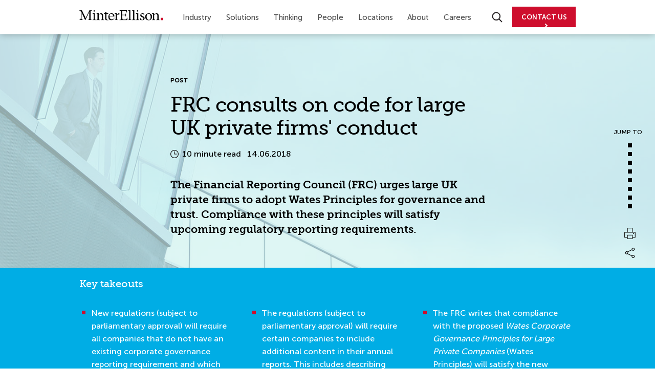

--- FILE ---
content_type: text/html; charset=utf-8
request_url: https://www.minterellison.com/articles/uk-consultation-on-a-code-of-conduct-for-large-private-companies
body_size: 19885
content:



<!DOCTYPE html>
<html class="no-js" lang="en" xmlns:fb="http://ogp.me/ns/fb#">
<head>
    <!--After Head Open Tag -->
<!-- Google Tag Manager -->
<script>(function(w,d,s,l,i){w[l]=w[l]||[];w[l].push({'gtm.start':
new Date().getTime(),event:'gtm.js'});var f=d.getElementsByTagName(s)[0],
j=d.createElement(s),dl=l!='dataLayer'?'&l='+l:'';j.async=true;j.src=
'https://www.googletagmanager.com/gtm.js?id='+i+dl;f.parentNode.insertBefore(j,f);
})(window,document,'script','dataLayer','GTM-TB7JBV5');</script>
<!-- End Google Tag Manager -->


    <meta charset="utf-8" />
    <title>FRC consults on code for large UK private firms&#39; conduct - Post - MinterEllison</title>
    <link rel="icon" href="https://www.minterellison.com/-/media/Minter-Ellison/Images/Logo/favicon.ico" type="image/x-icon" />
        <link rel="canonical" href="https://www.minterellison.com/articles/uk-consultation-on-a-code-of-conduct-for-large-private-companies" />

    <!-- BEGIN NOINDEX -->
    <meta name="title" content="The FRC has released the Principles for consultation in the same week as new corporate governance reporting requirements are under consideration by parliament. - Post | MinterEllison">
<meta name="description" content="The FRC has released the Principles for consultation in the same week as new corporate governance reporting requirements are under consideration by parliament.">
<meta name="author" content="Ogilvy.com.au">
<meta name="viewport" content="width=device-width, initial-scale=1.0, maximum-scale=1.0, user-scalable=no">

    <!-- END NOINDEX -->
    <link href="https://fonts.googleapis.com/css?family=Open+Sans:400,600,700" rel="stylesheet">

<link type="text/css" rel="stylesheet" href="/Assets/Styles/lib.min.css"/>
<link type="text/css" rel="stylesheet" href="/Assets/Styles/me-styleguide-richtext.min.css" />
<link type="text/css" rel="stylesheet" href="/Assets/Styles/solr.min.css" />
<link type="text/css" rel="stylesheet" href="/Assets/Styles/theme.min.css"/>
<link type="text/css" rel="stylesheet" href="/Assets/Styles/theme-re.min.css" />

<script type="text/javascript">document.getElementsByTagName('html')[0].className = "";</script>

<!--[if lt IE 9]>
    <script type="text/javascript" src="Assets/Scripts/Lib/html5shiv-printshiv.js"></script>
<![endif]-->

            <meta name="msvalidate.01" content="89288D292C2C7180360FEE590D0DC737" />
<meta name="google-site-verification" content="2i6zT3XDGi0ZlpTNP-Jt4R0bxLRkqg3Tvc7944EWBbg" />
<meta name="detectify-verification" content="7d9c5ae5052b0d172fa9be3bc05eabba" />

<script type="text/javascript">
//var els = document.querySelectorAll("link[href='/Assets/Styles/theme.min.css']");
//if (els.length == 1) els[0].href += '?v1.1';

    //var mainCSS = document.createElement('link');
    //mainCSS.href = '/Assets/Styles/theme.min.css?v=1.1';
    //mainCSS.rel = 'stylesheet';
    //mainCSS.type = 'text/css';
    //document.getElementsByTagName('head')[0].appendChild(mainCSS);
   var delaySolrSearchbox = 700;

</script>

<style type="text/css">
      .mec-page .re-menu-container,
      .mec-page .footer .container-fluid,
      .mec-page .footer .wrapper-footer,
      .mec-page .four-column:not(.full-width) .content-inner, 
      .mec-page .one-column:not(.full-width) .content-inner, 
      .mec-page .three-column:not(.full-width) .content-inner, 
      .mec-page .two-column:not(.full-width) .content-inner{
        max-width: 1200px;
      }
      .mec-page .content-row .wysiwyg-content h1,
      .mec-page .content-row .wysiwyg-content h2,
      .mec-page .content-row .wysiwyg-content h3 {
        font-family: 'Museo_Slab300', sans-serif;
      }

      .mec-page .content-row .wysiwyg-content h2{
        font-weight: 400;
      }
      
      .mec-page .content-row .wysiwyg-content h3 {
        font-size: 20px;
        font-weight: 600;
      }

      .mec-page .content-row--mec-wysiwyg-content-one-col .wysiwyg-content h2{
        font-weight: 600;
      }

      .content-row--mec-hero-next-v2 + .content-row .hero-home-module.step-device {
        display: none;
      }
      .content-row--mec-hero-next-v2 + .content-row .bg-videohome {
        height: calc(100vh - 70px);
      }

      .content-row--mec-hero-next + .content-row .hero-home-module.step-device {
        display: none;
      }
      .content-row--mec-hero-next + .content-row .bg-videohome {
        height: 500px;
      }

      .content-row--mec-image-text .wysiwyg-content img {
        max-width: 90% !important;
        width: 450px !important;
      }
      .content-row--mec-blockquote-red.dark-row-bg blockquote {
        position: relative;
        background: none;
        color: white;
        font-size: 36px;
        line-height: 100%;
        font-weight: 600;
        max-width: none;
        margin: 0px;
        padding: 0px;
        text-align: left !important;
        margin-top: 80px;
        margin-bottom: 80px;
        padding-top: 60px;
        font-family: 'Museo_Slab300', sans-serif;
      }
      .content-row--mec-blockquote-red.dark-row-bg blockquote::before {
        position: absolute;
        content: '';
        width: 43px;
        height: 30px;
        background-image: url('https://www.minterellison.com/-/media/minter-ellison/mec/quote-red.ashx');
        top: 0px;
        left: 0px;
      }
      .content-row--mec-blockquote-red.dark-row-bg blockquote .author {
        text-align: left !important;
        font-size: 20px;
        line-height: 100%;
        position: relative;
        padding-left: 35px;
        position: relative;
        margin-top: 30px;
      }
      .content-row--mec-blockquote-red.dark-row-bg blockquote .author:before {
        content: '';
        background-color: #ce0e2d;
        position: absolute;
        left: 0px;
        height: 4px;
        width: 25px;
        top: 8px;
      }
    
      .content-row--mec-case-studies .wysiwyg-content h1,
      .content-row--mec-case-studies .wysiwyg-content h2 {
        margin-top: 0px;
      }

      .content-row--mec-case-studies .wysiwyg-content span.number {
        padding: 25px 15px;
        background: #ce202d;
        color: #fff;
        font-weight: bold;
        margin-top: 25px;
        display: inline-block;
        width: auto;
        min-width: 100px;
        text-align: center;
        font-size: 60px;
        line-height: 60px;
      }
    
      .content-row--mec-case-studies .wysiwyg-content img {
        width: 100px !important;
        height: auto !important;
        margin-bottom: 50px;
      }

      
      .content-row--mec-case-studies .wysiwyg-content h3 {
        margin-top: 0px;
        margin-bottom: 25px;
      }
    
      .content-row--mec-image-text .wysiwyg-content ul {
        margin-left: 0px;
      }
    
      .content-row--mec-image-text .wysiwyg-content ul li {
        list-style-type: disc;
        list-style-position: inside;
        padding-left: 20px;
        text-indent: -22px;
        margin-left: 10px;
      }
    
      .content-row--mec-image-text .wysiwyg-content ul li::marker {
        margin-right: 10px;
      }
    
      .content-row--mec-image-text .wysiwyg-content ul li::before {
        display: none;
      }
    
      .content-row--mec-our-specialisations .wysiwyg-content {
        width: 100%;
      }
    
      .content-row--mec-our-specialisations .wysiwyg-content ul {
        margin: 0px;
        margin-left: 10px;
      }
    
      .content-row--mec-our-specialisations .wysiwyg-content ul li:last-child {
        border: none;
      }
    
      .content-row--mec-our-specialisations .wysiwyg-content ul li::before {
        top: 20px;
        position: absolute;
left: 0px;
      }
    

      .content-row--mec-our-specialisations .wysiwyg-content ul li::after {
        display: none;
      }
      
      .content-row--mec-our-specialisations .wysiwyg-content ul li a{
        padding-right: 25px !important;
      }
      
      .content-row--mec-our-specialisations .wysiwyg-content ul li a::after {
        position: absolute;
        content: '';
        width: 16px;
        height: 16px;
        background-image: url('https://www.minterellison.com/-/media/minter-ellison/mec/arrow-right-red.ashx');
        background-repeat: no-repeat;
        background-position: center center;
        top: 6px;
        right: 0px;
        background-size: contain;
        display: block !important;
      }

      .content-row--mec-our-specialisations .wysiwyg-content ul li{
        padding-right: 0px !important;
      }
    
      .content-row--mec-our-specialisations .wysiwyg-content ul li {
        padding-top: 12px;
        margin-bottom: 0px;
        border-bottom: solid #8d8d8d 1px;
        position: relative;
        padding-right: 25px;
      }
    
      .content-row--mec-our-specialisations .wysiwyg-content ul li p {
        display: block;
        text-indent: 0px;
        margin-bottom: 12px;
      }
    
      .content-row--mec-our-specialisations .wysiwyg-content ul li a.link-arrow {
        display: block;
        font-size: 18px;
        font-weight: 500;
      }
    
      .content-row--mec-our-specialisations .wysiwyg-content ul li a.link-arrow::before {
        display: none;
      }
    
      .content-row--mec-our-specialisations .wysiwyg-content ul li a.link-arrow::after {
        display: none;
      }
    
      .content-row--mec-widget-people-module .widget-people-module .title-people-module h3 {
        font-family: 'Museo_Slab300', sans-serif;
        font-size: 40px;
        font-weight: 400;
        line-height: 45px;
        margin-bottom: 18px;
        letter-spacing: -0.73px;
        margin-bottom: 60px;
      }

      .content-row--mec-three-column-widget-featured-content .widget-featured-content{
        padding-left: 13px;
        padding-right: 13px;
      }

      .content-row--mec-three-column-widget-featured-content .widget-featured-content .image-wrap{
        height: 150px;
      }

      .content-row--mec-three-column-widget-featured-content .widget-featured-content .image-wrap .image{
        background-size: contain;
        background-repeat: no-repeat;
        background-position: center left;
        transform: none;
      }

      .content-row--mec-three-column-widget-featured-content .widget-featured-content .wysiwyg-content h3.h2{
        font-size: 20px;
        font-weight: 600;
        line-height: 28px;
      }

      .content-row--mec-three-column-widget-featured-content .widget-featured-content .wysiwyg-content ul{
        margin-left: 20px;
        margin-top: 30px;
        list-style: disc !important;
        font-size: 16px;
        line-height: 24px;
      }

      .content-row--mec-three-column-widget-featured-content .widget-featured-content .wysiwyg-content ul li{
        text-indent: 0px;
        padding: 0px;
      }

      .content-row--mec-three-column-widget-featured-content .widget-featured-content .wysiwyg-content ul li::marker {
        color: #000000;
      }

      .content-row--mec-three-column-widget-featured-content .widget-featured-content .wysiwyg-content ul li::before{
        display: none;
      }

      .content-row--mec-case-studies .col-md-6 .wysiwyg-content {
        padding-bottom: 70px;
      }

      .content-row--mec-blockquote-red .carousel{
        width: 1230px;
        margin: 0 auto;
        max-width: 100%;
      }

      .content-row--mec-blockquote-red .carousel .slick-carousel .item .fill .container .carousel-caption-slide{
        padding-top: 80px;
        padding-bottom: 140px;
      }

      .content-row--mec-blockquote-red .carousel .slick-carousel .item .fill .container .carousel-caption-slide .wysiwyg-content{
        max-width: 100%;
        width: 1230px;
      }

      .content-row--mec-blockquote-red .carousel .slick-carousel .item .fill .container .carousel-caption-slide .wysiwyg-content blockquote {
        margin-top: 0px;
        margin-bottom: 0px;
      }

      .content-row--mec-blockquote-red .carousel .slick-dots{
        text-align: left;
        bottom: 80px;
        padding: 0px 7px;
      }

      .content-row--mec-blockquote-red .carousel .slick-dots li button{
        background-color: #fff;
        width: 8px;
        height: 8px;
        border: none;
      }

      .content-row--mec-blockquote-red .carousel .slick-dots li button:hover, 
      .content-row--mec-blockquote-red .carousel .slick-dots li.slick-active button, 
      .content-row--mec-blockquote-red .carousel .slick-dots li.slick-active button:hover{
        background-color: #CE0E2D;
        width: 12px;
        height: 12px;
      }

      .content-row--mec-short-images .widget-img-content .image-wrap{
        padding-bottom: 50px;
      }

      .content-row--mec-short-images .widget-img-content .wysiwyg-content h3{
        margin-top: 0px;
        margin-bottom: 25px;
      }

      .mec-v2-page .re-menu-container,
      .mec-v2-page .footer .container-fluid,
      .mec-v2-page .footer .wrapper-footer,
      .mec-v2-page .four-column:not(.full-width) .content-inner, 
      .mec-v2-page .one-column:not(.full-width) .content-inner, 
      .mec-v2-page .three-column:not(.full-width) .content-inner, 
      .mec-v2-page .two-column:not(.full-width) .content-inner{
        max-width: 1040px;
      }
      .mec-v2-page .content-row .wysiwyg-content h1,
      .mec-v2-page .content-row .wysiwyg-content h2,
      .mec-v2-page .content-row .wysiwyg-content h3 {
        font-family: 'Museo_Slab300', sans-serif;
      }
      
      .mec-v2-page .content-row .wysiwyg-content h2{
        font-weight: 400;
      }
      
      .mec-v2-page .content-row .wysiwyg-content h3 {
        font-size: 20px;
        font-weight: 600;
      }

      .mec-v2-page .content-row--mec-wysiwyg-content-one-col .wysiwyg-content h2{
        font-weight: 600;
      }

      
      .mec-v2-page .content-row--mec-blockquote-red .carousel{
        width: 1070px;
      }

      .mec-v2-page .content-row--mec-blockquote-red .carousel .slick-carousel .item .fill .container .carousel-caption-slide .wysiwyg-content{
        width: 1070px;
      }
    
      @media (min-width: 992px) {
        /* .content-row--mec-image-text .row {
              display: flex;
            }
            .content-row--mec-image-text .row .col-md-6 {
              display: flex;
              align-items: center;
            } */
    
        .content-row--mec-image-text .row .col-md-6 .wysiwyg-content h2,
        .content-row--mec-image-text .row .col-md-6 .wysiwyg-content h3 {
          margin-top: 0px;
        }
    
        .content-row--mec-our-specialisations .row {
          display: flex;
        }
        .content-row--mec-our-specialisations .row .col-md-6 {
          display: flex;
          align-items: center;
        }
      }
    
      @media (max-width: 991px) {
        .content-row--mec-short-images .widget-img-content .image-wrap{
          padding-bottom: 30px;
        }

        .content-row--mec-short-images .col-md-4 {
          padding-bottom: 40px;
        }
    
        .content-row--mec-short-images .col-md-4:last-child {
          padding-bottom: 0px;
        }
    
        .content-row--mec-our-specialisations .wysiwyg-content ul {
          margin-top: 30px;
        }

        .content-row--mec-case-studies .wysiwyg-content img{
          margin-bottom: 30px;
        }
    
        .content-row--mec-case-studies .col-md-6 .wysiwyg-content {
          padding-bottom: 40px;
        }
    
        .content-row--mec-case-studies .col-md-6:nth-child(2) .wysiwyg-content:last-child {
          padding-bottom: 0px;
        }
    
        .content-row--mec-widget-people-module .widget-people-module .title-people-module h3 {
          margin-bottom: 40px;
        }

        .content-row--mec-three-column-widget-featured-content .widget-featured-content{
          padding-left: 0px;
          padding-right: 0px;
        }
      }
    
      @media (max-width: 768px) {
        .content-row--mec-blockquote-red.dark-row-bg blockquote {
          font-size: 25px;
          margin-top: 40px;
          margin-bottom: 40px;
          padding-top: 60px;
        }
    
        .content-row--mec-blockquote-red.dark-row-bg blockquote .author {
          font-size: 18px;
          padding-left: 30px;
        }
        .content-row--mec-blockquote-red.dark-row-bg blockquote .author:before {
          width: 25px;
          top: 10px;
        }
      }
    
      body .tabbed-content .title-item {
        font-family: 'Open Sans', sans-serif;
      }
      body .tabbed-content .title-item .grid-item-content small {
        line-height: 21px;
      }
      #report-page-header-nav .init-logo .img-logo {
        display: inline;
      }
.carousel-related-content--v2 .wrapper-grid-item-content .grid-item-content small{
    margin-bottom:8px;
}

.carousel-related-content--v2 .wrapper-grid-item-content .grid-item-content .date{
    white-space: nowrap;
}
    </style>

<script>
      document.addEventListener("DOMContentLoaded", function () {
        const observer = new MutationObserver(function (mutations) {
          mutations.forEach(function (mutation) {
            if (mutation.type === "childList") {
              var video = document.querySelector(".bg-videohome video");
              if (video && video.hasAttribute("loop")) {
                var contentRowParent = video.closest('.content-row');
                if (contentRowParent) {
                  var previousSibling = contentRowParent.previousElementSibling;
                  var hasPreviousSpecificClass = previousSibling && 
                    previousSibling.classList.contains('content-row--bg-videohome-home-page');
                  if (!hasPreviousSpecificClass) {
                    video.removeAttribute("loop");
                  }
                } else {
                  video.removeAttribute("loop");
                }
              }

              var isContentRowMecHeroNext = document.querySelector(".content-row--mec-hero-next");
              if(isContentRowMecHeroNext){
                document.body.classList.add('mec-page');
              }

              var isContentRowMecHeroNext = document.querySelector(".content-row--mec-hero-next-v2");
              if(isContentRowMecHeroNext){
                document.body.classList.add('mec-v2-page');
              }

              var isContentRowMecBlockquoteRedSlickCarousel = document.querySelector(".content-row--mec-blockquote-red .slick-carousel");
              if(isContentRowMecBlockquoteRedSlickCarousel){
                $(isContentRowMecBlockquoteRedSlickCarousel).slick('slickPause');
              }

            }
          });
        });

        const config = { childList: true, subtree: true };
        observer.observe(document.body, config);
      });
    </script>

</head>


<body class=" article-page ">
    <!-- After Body Open Tag -->
<!-- Google Tag Manager (noscript) -->
<noscript><iframe src="https://www.googletagmanager.com/ns.html?id=GTM-TB7JBV5"
height="0" width="0" style="display:none;visibility:hidden"></iframe></noscript>
<!-- End Google Tag Manager (noscript) -->
    <a href="#mainContent" class="skip-link access">Skip to content</a>
    <header>
        <div class="mainmenu-wrapper">
            <div class="re-menu-container">
                <div class="menu">
                    <a href="https://www.minterellison.com/" class="logo" ><img src="https://www.minterellison.com/-/media/Minter-Ellison/ME-Refresh/minter-logo.svg?la=en&amp;h=20&amp;w=164&amp;hash=C2E0464D913FFB9C604521DC931CDF08" class="svg-logo" alt="MinterEllison logo" /></a>

                    <!-- BEGIN NOINDEX -->
                    



<nav class="nav-mobile-container">
    <span class="menu-mobile nav-burger" id="menuToggle">
        <span></span>
        <span></span>
        <span></span>
        <span class="text-burger-menu">MENU</span>
    </span>


    <span class="menu-search-mobile" id="searchToggle">
        <span class="search-mobile-wrapper">
            <img src="/Assets/Images/website-refresh/megamenu-search.svg" alt="Search Minter Ellison">
            <span class="text-search-mobile">SEARCH</span>
        </span>
    </span>

    <div class="search-close-button">
        <div class="close-button"></div>
    </div>
</nav>

<ul class="mega-re-menu-container clearfix">
    <!--
        add class active
        class="active"
        example : <li><a href="#"  class="active">Home</a></li>
    -->
            <li>

                <a href="/#/" target="" data-menuid="menu-97fae7e5ef834310a7a72c7ba75f0043" id="97fae7e5ef834310a7a72c7ba75f0043" class="main-link ">Industry</a>

                    <ul>
                            <li>
                                <ul>


    <li class=" with-link with-child">
                <span class="">
                        <a href="https://www.minterellison.com/education" target="">Education</a>
                </span>
                    <ul class="">
                    <li class=""><a target="" href="https://www.minterellison.com/education/higher-education">Higher education</a></li>
                    <li class=""><a target="" href="https://www.minterellison.com/education/schools">Schools</a></li>
                    <li class=""><a target="" href="https://www.minterellison.com/education/childcare-and-early-learning">Childcare and early learning</a></li>
            </ul>
    </li>


    <li class=" with-link with-child">
                <span class="">
                        <a href="https://www.minterellison.com/energy-and-resources" target="">Energy &amp; Resources</a>
                </span>
                    <ul class="">
                    <li class=""><a target="" href="https://www.minterellison.com/energy-and-resources/mining-and-metals">Mining &amp; metals</a></li>
                    <li class=""><a target="" href="https://www.minterellison.com/energy-and-resources/hydrogen">Hydrogen</a></li>
                    <li class=""><a target="" href="https://www.minterellison.com/energy-and-resources/petroleum-and-fuels">Petroleum &amp; fuels</a></li>
                    <li class=""><a target="" href="https://www.minterellison.com/energy-and-resources/power-and-renewables">Power &amp; renewables</a></li>
            </ul>
    </li>
                                </ul>
                            </li>
                            <li>
                                <ul>


    <li class=" with-link with-child">
                <span class="">
                        <a href="https://www.minterellison.com/financial-services" target="">Financial Services</a>
                </span>
                    <ul class="">
                    <li class=""><a target="" href="https://www.minterellison.com/financial-services/funds-management">Funds Management</a></li>
                    <li class=""><a target="" href="https://www.minterellison.com/financial-services/banking">Banking</a></li>
                    <li class=""><a target="" href="https://www.minterellison.com/financial-services/insurance-industry">Insurance</a></li>
            </ul>
    </li>


    <li class=" with-link with-child">
                <span class="">
                        <a href="https://www.minterellison.com/health" target="">Health</a>
                </span>
                    <ul class="">
                    <li class=""><a target="" href="https://www.minterellison.com/health/human-services">Human services</a></li>
                    <li class=""><a target="" href="https://www.minterellison.com/health/hospitals-and-health-services">Hospitals and health</a></li>
                    <li class=""><a target="" href="https://www.minterellison.com/health/life-sciences">Life Sciences</a></li>
                    <li class=""><a target="" href="https://www.minterellison.com/health/private-health-insurance">Private Health Insurance</a></li>
            </ul>
    </li>
                                </ul>
                            </li>
                            <li>
                                <ul>


    <li class=" with-link with-child">
                <span class="">
                        <a href="https://www.minterellison.com/infrastructure" target="">Infrastructure</a>
                </span>
                    <ul class="">
                    <li class=""><a target="" href="https://www.minterellison.com/infrastructure/transport">Transport</a></li>
                    <li class=""><a target="" href="https://www.minterellison.com/infrastructure/social-infrastructure">Social Infrastructure</a></li>
            </ul>
    </li>


    <li class=" with-link with-child">
                <span class="">
                        <a href="https://www.minterellison.com/real-estate" target="">Real Estate</a>
                </span>
                    <ul class="">
                    <li class=""><a target="" href="https://www.minterellison.com/real-estate/hotels-and-leisure">Hotels and leisure</a></li>
            </ul>
    </li>


    <li class=" with-link with-child">
                <span class="">
                        <a href="https://www.minterellison.com/government" target="">Government</a>
                </span>
                    <ul class="hr-menu-wrapper">
                        <li class="hr-menu">
                            <hr/>
                        </li>
                    <li class=""><a target="" href="https://www.minterellison.com/private-equity">Private Equity</a></li>
                    <li class=""><a target="" href="https://www.minterellison.com/food-and-agribusiness">Food &amp; Agribusiness</a></li>
            </ul>
    </li>
                                </ul>
                            </li>
                    </ul>

            </li>
            <li>

                <a href="/#/" target="" data-menuid="menu-c51b2a6f61b2453293f3365d31f143b4" id="c51b2a6f61b2453293f3365d31f143b4" class="main-link ">Solutions</a>

                    <ul>
                            <li>
                                <ul>


    <li class=" without-link with-child">
                <span class="">
Legal                </span>
                    <ul class="">
                    <li class=""><a target="" href="https://www.minterellison.com/board-and-governance">Board &amp; governance</a></li>
                    <li class=""><a target="" href="https://www.minterellison.com/commercial-contracts">Commercial contracts</a></li>
                    <li class=""><a target="" href="https://www.minterellison.com/dispute-resolution">Dispute resolution</a></li>
                    <li class=""><a target="" href="https://www.minterellison.com/employment-and-safety">Employment &amp; safety</a></li>
                    <li class=""><a target="" href="https://www.minterellison.com/environmental-social-governance">Environmental, social, governance</a></li>
                    <li class=""><a target="" href="https://www.minterellison.com/doing-business-overseas">Expanding beyond Australia</a></li>
                    <li class=""><a target="" href="https://www.minterellison.com/financing">Financing</a></li>
                    <li class=""><a target="" href="https://www.minterellison.com/employment-and-safety/global-mobility">Global mobility</a></li>
                    <li class=""><a target="" href="https://www.minterellison.com/intellectual-property">Intellectual property</a></li>
                    <li class=""><a target="" href="https://www.minterellison.com/international-trade-and-investment">International trade and investment</a></li>
            </ul>
    </li>
                                </ul>
                            </li>
                            <li>
                                <ul>


    <li class="child-menu-only without-link with-child">
                    <ul class="">
                    <li class=""><a target="" href="https://www.minterellison.com/managing-corporate-structures">Managing corporate structures</a></li>
                    <li class=""><a target="" href="https://www.minterellison.com/mergers-and-acquisitions">Mergers and acquisitions</a></li>
                    <li class=""><a target="" href="https://www.minterellison.com/competition-consumer-and-regulation">Competition, consumer and regulation</a></li>
                    <li class=""><a target="" href="https://www.minterellison.com/projects-infrastructure-construction">Projects, Infrastructure, Construction</a></li>
                    <li class=""><a target="" href="https://www.minterellison.com/employment-and-safety/respectful-workplace-cultures">Respectful workplace cultures</a></li>
                    <li class=""><a target="" href="https://www.minterellison.com/restructuring-and-insolvency">Restructuring &amp; business distress</a></li>
                    <li class=""><a target="" href="https://www.minterellison.com/risk-and-insurance">Risk &amp; insurance</a></li>
                    <li class=""><a target="" href="https://www.minterellison.com/tax">Tax</a></li>
                    <li class=""><a target="" href="https://www.minterellison.com/technology-digital-and-data">Technology, digital and data</a></li>
            </ul>
    </li>
                                </ul>
                            </li>
                            <li>
                                <ul>


    <li class=" with-link with-child">
                <span class="">
                        <a href="https://www.minterellison.com/consulting" target="">Consulting</a>
                </span>
                    <ul class="">
                    <li class=""><a target="" href="https://www.minterellison.com/consulting/risk-and-regulatory">Risk and regulatory</a></li>
                    <li class=""><a target="" href="https://www.minterellison.com/consulting/technology">Technology</a></li>
                    <li class=""><a target="" href="https://www.minterellison.com/consulting/education">Education</a></li>
                    <li class=""><a target="" href="https://www.minterellison.com/consulting/legal-optimisation">Legal optimisation</a></li>
            </ul>
    </li>


    <li class=" with-link without-child"><a href="https://www.minterellison.com/ai-advisory" target="">AI Advisory</a></li>


    <li class=" with-link without-child"><a href="https://www.minterellison.com/flex-lawyers-on-demand" target="">Flex</a></li>
                                </ul>
                            </li>
                    </ul>

            </li>
            <li>

                <a href="/#/" target="" data-menuid="menu-e1d68b078e894f25a73bf73a9a3f8d53" id="e1d68b078e894f25a73bf73a9a3f8d53" class="main-link ">Thinking</a>

                    <ul>
                            <li>
                                <ul>


    <li class=" without-link with-child">
                <span class="">
Recent features                </span>
                    <ul class="">
                    <li class=""><a target="" href="https://www.minterellison.com/articles/aml-ctf-navigate-your-compliance-journey">AML/CTF reform</a></li>
                    <li class=""><a target="" href="https://www.minterellison.com/articles/mandatory-merger-control-in-australia-preparing-for-a-new-era">Merger Control in Australia</a></li>
                    <li class=""><a target="" href="https://www.minterellison.com/articles/mergers-acquisitions-top-trends-from-2025-and-outlook-for-2026">Public M&amp;A trends &amp; 2026 outlook</a></li>
                    <li class=""><a target="" href="https://www.minterellison.com/articles/cps-230-your-roadmap-to-compliance">CPS 230</a></li>
            </ul>
    </li>
                                </ul>
                            </li>
                            <li>
                                <ul>


    <li class=" with-link without-child"><a href="https://www.minterellison.com/future-cities" target="">Future cities</a></li>


    <li class=" with-link without-child"><a href="https://www.minterellison.com/podcasts" target="">Podcasts</a></li>
                                </ul>
                            </li>
                            <li>
                                <ul>


    <li class=" without-link with-child">
                <span class="">
Communities                </span>
                    <ul class="">
                    <li class=""><a target="" href="https://www.minterellison.com/governance-news-community">Governance news</a></li>
                    <li class=""><a target="" href="https://www.minterellison.com/technology-intellectual-property-blog">Intellect Technology IP community</a></li>
            </ul>
    </li>


    <li class=" without-link with-child">
                <span class="">
Resources                </span>
                    <ul class="">
                    <li class=""><a target="" href="https://www.minterellison.com/cpd-studio">CPD legal studio on demand</a></li>
                    <li class=""><a target="" href="https://www.minterellison.com/legal-resources-and-research">Legal resources for research</a></li>
            </ul>
    </li>
                                </ul>
                            </li>
                    </ul>

            </li>
            <li>

                <a href="https://www.minterellison.com/people" target="" data-menuid="menu-3381417fccbc4c518214fc5abd33fdab" id="3381417fccbc4c518214fc5abd33fdab" class="main-link ">People</a>


            </li>
            <li>

                <a href="javascript:/*/" target="" data-menuid="menu-c44322cf0e0d4783848651ae75087c9d" id="c44322cf0e0d4783848651ae75087c9d" class="main-link ">Locations</a>

                    <ul>
                            <li>
                                <ul>

<span class="desc-menu-content">
    <p>
        Dedicated and expert resources with local experience and established networks. Explore our locations and connect with us.
    </p>
</span>
                                </ul>
                            </li>
                            <li>
                                <ul>


    <li class=" without-link with-child">
                <span class="">
Australia & NZ                </span>
                    <ul class="">
                    <li class=""><a target="" href="https://www.minterellison.com/locations/australia-new-zealand/adelaide">Adelaide</a></li>
                    <li class=""><a target="" href="https://www.minterellison.com/locations/australia-new-zealand/brisbane">Brisbane</a></li>
                    <li class=""><a target="" href="https://www.minterellison.com/locations/australia-new-zealand/canberra">Canberra</a></li>
                    <li class=""><a target="" href="https://www.minterellison.com/locations/australia-new-zealand/melbourne">Melbourne</a></li>
                    <li class=""><a target="" href="https://www.minterellison.com/locations/australia-new-zealand/perth">Perth</a></li>
                    <li class=""><a target="" href="https://www.minterellison.com/locations/australia-new-zealand/sydney">Sydney</a></li>
                    <li class=""><a target="" href="https://www.minterellison.com/locations/australia-new-zealand/auckland">Auckland</a></li>
                    <li class=""><a target="" href="https://www.minterellison.com/locations/australia-new-zealand/wellington">Wellington</a></li>
            </ul>
    </li>


    <li class=" with-link without-child"><a href="https://www.minterellison.com/locations/africa" target="">Africa</a></li>


    <li class=" without-link with-child">
                <span class="">
Americas                </span>
                    <ul class="">
                    <li class=""><a target="" href="https://www.minterellison.com/locations/americas/canada">Canada</a></li>
                    <li class=""><a target="" href="https://www.minterellison.com/locations/americas/united-states">United States</a></li>
            </ul>
    </li>
                                </ul>
                            </li>
                            <li>
                                <ul>


    <li class=" without-link with-child">
                <span class="">
Asia                </span>
                    <ul class="">
                    <li class=""><a target="" href="https://www.minterellison.com/locations/asia/beijing">Beijing</a></li>
                    <li class=""><a target="" href="https://www.minterellison.com/locations/asia/hong-kong">Hong Kong</a></li>
                    <li class=""><a target="" href="https://www.minterellison.com/locations/asia/india">India</a></li>
                    <li class=""><a target="" href="https://www.minterellison.com/locations/asia/indonesia">Indonesia</a></li>
                    <li class=""><a target="" href="https://www.minterellison.com/locations/asia/japan">Japan</a></li>
                    <li class=""><a target="" href="https://www.minterellison.com/locations/asia/malaysia">Malaysia</a></li>
                    <li class=""><a target="" href="https://www.minterellison.com/locations/asia/shanghai">Shanghai</a></li>
                    <li class=""><a target="" href="https://www.minterellison.com/locations/asia/singapore">Singapore</a></li>
                    <li class=""><a target="" href="https://www.minterellison.com/locations/asia/south-korea">South Korea</a></li>
            </ul>
    </li>


    <li class=" without-link with-child">
                <span class="">
UK & Europe                </span>
                    <ul class="">
                    <li class=""><a target="" href="https://www.minterellison.com/locations/uk-n-europe/london">London</a></li>
            </ul>
    </li>


    <li class=" with-link without-child"><a href="https://www.minterellison.com/locations/middle-east" target="">Middle East</a></li>
                                </ul>
                            </li>
                    </ul>

            </li>
            <li>

                <a href="/#/" target="" data-menuid="menu-180f743d4ebc49979b844cb469123f12" id="180f743d4ebc49979b844cb469123f12" class="main-link ">About</a>

                    <ul>
                            <li>
                                <ul>

<span class="desc-menu-content">
    <p>
        MinterEllison is about creating sustainable value with our clients, our people and our communities
    </p>
</span>
                                </ul>
                            </li>
                            <li>
                                <ul>


    <li class=" with-link without-child"><a href="https://www.minterellison.com/about-us" target="">About us</a></li>


    <li class=" with-link without-child"><a href="https://www.minterellison.com/media-centre" target="">Media centre</a></li>


    <li class=" with-link without-child"><a href="https://www.minterellison.com/alumni" target="">Alumni</a></li>
                                </ul>
                            </li>
                            <li>
                                <ul>


    <li class=" with-link with-child">
                <span class="">
                        <a href="https://www.minterellison.com/responsible-business" target="">Responsible business</a>
                </span>
                    <ul class="">
                    <li class=""><a target="" href="https://www.minterellison.com/responsible-business/ethics-and-governance">Ethics and governance</a></li>
                    <li class=""><a target="" href="https://www.minterellison.com/responsible-business/environmental-sustainability">Environmental sustainability</a></li>
                    <li class=""><a target="" href="https://www.minterellison.com/responsible-business/responsible-procurement">Responsible procurement and modern slavery</a></li>
                    <li class=""><a target="" href="https://www.minterellison.com/responsible-business/pro-bono-and-community">Pro bono and community</a></li>
                    <li class=""><a target="" href="https://www.minterellison.com/responsible-business/reconciliation">Reconciliation</a></li>
                    <li class=""><a target="" href="https://www.minterellison.com/responsible-business/diversity-and-inclusion">Diversity and inclusion</a></li>
            </ul>
    </li>
                                </ul>
                            </li>
                    </ul>

            </li>
            <li>

                <a href="https://www.minterellison.com/careers" target="" data-menuid="menu-fb7a6a60dfc84a2baf270ebf36f71ba0" id="fb7a6a60dfc84a2baf270ebf36f71ba0" class="main-link ">Careers</a>


            </li>

</ul>


                    

<div class="module-anchor-article">
        <div class="module-anchor-article-title">JUMP TO</div>
        <ul data-goal-trigger="Jump to navigation" class="module-anchor-article-bullet"></ul>
    <input type="hidden" class="goalTrackerArticleShareThisPageMobile" value="Share Article on Mobile" />
    <input type="hidden" class="goalTrackerArticleShareThisPageDesktop" value="Share Article on Desktop" />

    <ul class="share_and_print">
        <li><img data-goal-trigger="Click to print" class="btnprint" src="/Assets/Images/website-refresh/printer.png" width="22" alt="print button" /></li>
        <li>
            <a 
               id="shareThisPageDesktop"
               href="#"
               class="link-open-modal-content"
               data-toggle="modal"
               data-type="share-this-page-modal"
               data-target="#myModalContent"><img src="/Assets/Images/website-refresh/share.png" width="22" alt="share button" /></a></a>
        </li>
    </ul>
    <div class="wrapper-share-url hide">
        <div class="content-detail">
            <div class="re-form re-form-share-this-page">
                <h1>Share this page</h1>
                <div class="form-inline">
                    <div class="sc9-form__field-group">
                        <input type="text"
                               value="https://www.minterellison.com/articles/uk-consultation-on-a-code-of-conduct-for-large-private-companies"
                               readonly />
                    </div>
                    <div class="sc9-form__field-group field-group-btn">
                        <button type="button" class="btn share-this-page-btn">
                            <svg xmlns="http://www.w3.org/2000/svg"
                                 width="24"
                                 height="24"
                                 fill="none">
                                <path fill="#fff"
                                      d="m12.11 15.39-3.88 3.88a2.52 2.52 0 0 1-3.5 0 2.47 2.47 0 0 1 0-3.5l3.88-3.88a1.004 1.004 0 0 0-1.42-1.42l-3.88 3.89a4.48 4.48 0 0 0 6.33 6.33l3.89-3.88a1.004 1.004 0 1 0-1.42-1.42Zm8.58-12.08a4.49 4.49 0 0 0-6.33 0l-3.89 3.88a1.004 1.004 0 1 0 1.42 1.42l3.88-3.88a2.52 2.52 0 0 1 3.5 0 2.47 2.47 0 0 1 0 3.5l-3.88 3.88a1.002 1.002 0 0 0 .325 1.639 1 1 0 0 0 1.095-.219l3.88-3.89a4.49 4.49 0 0 0 0-6.33ZM8.83 15.17a1 1 0 0 0 .71.29 1 1 0 0 0 .71-.29l4.92-4.92a1.004 1.004 0 1 0-1.42-1.42l-4.92 4.92a1 1 0 0 0 0 1.42Z"></path>
                            </svg>
                        </button><br /><small class="copy-link-text"> Copy link</small><small class="copy-link-text copied"> Copied!</small>
                    </div>
                </div>
            </div>
        </div>
    </div>
</div>


                    <!-- END NOINDEX -->

                    

    <div class="solr-container" data-goal-trigger="On site search">
        <div id="dynamicdata1" class="hide">eyJhbGciOiJIUzI1NiIsInR5cCI6IkpXVCJ9.[base64].dGjJJo7Nn2s6qsK54w4MsyKMm5xcybGhO_ESjcX7yrA</div>
        <div id="dynamicdata2" class="hide">https://www.minterellison.com/articles/uk-consultation-on-a-code-of-conduct-for-large-private-companies</div>
        <div id="b44c1c41b42f4d87b6009cce02641bd3" class="masthead-search solr-search-autocomplete">
            <form class="form-masthead-search" action="https://www.minterellison.com/search" method="GET">
                <div class="input-group">
                    <input type="text" name="q" class="form-control solr-search-box-autocomplete"
                           placeholder="Discover more"
                           data-search-api="/api/search/"
                           data-search-limit="4" data-search-sort-order="" data-search-id="affbe543-e5c3-4533-896a-f48729778d6f"
                           data-search-facets="" data-search-scope="b3073963-46ef-4ff2-8a33-c724862e1560" data-search-signature="global-search"
                           autocomplete="off" data-search-global="{F99B9DF5-4E74-41DF-9F6D-9415753D4EE4}" data-search-extra=""
                           data-search-type="">
                    <span class="input-group-btn">
                        <button class="btn btn-default btn-search" type="submit"></button>
                    </span>
                        <div class="solr-search-trending">
                                <h2>Trending</h2>
                                                            <a href="https://www.minterellison.com/articles/fair-work-act-redeployment-genuine-redundancies" class="trending-item">
                                        <div class="trending-image" style="background-image: url(https://www.minterellison.com/-/media/Minter-Ellison/Images/Article/Generic_28.jpg);"></div>
                                    <div class="trending-content">
                                            <span>Technical update</span>
                                                                                    <h3>Fair Work Act: reasonable redeployment and genuine redundancies</h3>
                                    </div>
                                </a>
                                <a href="https://www.minterellison.com/articles/statutory-tort-for-serious-invasions-of-privacy-comes-into-force" class="trending-item">
                                        <div class="trending-image" style="background-image: url(https://www.minterellison.com/-/media/Minter-Ellison/Images/Blogs/BLOG_TMT-and-IP_Privacy.jpg);"></div>
                                    <div class="trending-content">
                                            <span>Technical update</span>
                                                                                    <h3>Statutory tort for serious invasions of privacy comes into force</h3>
                                    </div>
                                </a>
                                <a href="https://www.minterellison.com/articles/cps-230-your-roadmap-to-compliance" class="trending-item">
                                        <div class="trending-image" style="background-image: url(https://www.minterellison.com/-/media/Minter-Ellison/Industries/Industry-Financial-Services/CPS-230/CPS230-Article-Bnr_1.jpg);"></div>
                                    <div class="trending-content">
                                            <span>Insight</span>
                                                                                    <h3>CPS 230: Your roadmap to compliance</h3>
                                    </div>
                                </a>
                        </div>
                </div><!-- /input-group -->
            </form>
            <div class="solr-search-suggestions"></div>
        </div>
        <div class="search-close">
            <div class="wrapper-close-button">
                <span>CLOSE</span>
                <div class="close-button open"></div>
            </div>
        </div>
    </div>

                    <!-- BEGIN SEARCH AND CONTACT BUTTON-->
                    


    
    <a href="#" class="contact-link link-open-modal" data-toggle="modal" data-linkvideo="https://www.minterellison.com/form-pages/nexl-contact-us-form" data-type="iframe-page" data-target="#myModal">CONTACT US<i class="white-gbl-arrow white-right-arrow"></i></a>
            

                    <a href="#" class="search-link"><img src="/Assets/Images/website-refresh/megamenu-search.svg" alt="Search Minter Ellison"></a>
                    <!-- EDN SEARCH AND CONTACT BUTTON-->



                </div>
            </div>
        </div>

    </header>
    

    <!-- Body content -->
    <a id="mainContent"></a>
    <div class="body-wrap content">
        <input type="hidden" class="goalTrackerString" value="/sitecore/content/MinterEllison/Website/articles/2018/06/15/01/40/uk-consultation-on-a-code-of-conduct-for-large-private-companies?sc_trk=" />
        <input type="hidden" class="goalTrackerSearchResult" value="Click on topic tag" />
        
<div class="container-fluid content-row one-column widget-article-head  default-width   " style="">
    <div class="content-inner">
        <div class="row">
            <div class="col-md-12">
                

<div class="bg-widget-article-head-content" style="background-image:url(https://www.minterellison.com/-/media/Minter-Ellison/Images/Article/General_Firm-News_1.jpg);">
    <div class="wrapper-widget-article-head-content">

            <div class="article-head">
                <ul class="breadcrumb">
                        <li>
                            Post
                        </li>
                                    </ul>
                <a 
                   id="shareThisPageMobile"
                   href="#"
                   class="link-open-modal-content pull-right share-btn-mobile"
                   data-toggle="modal"
                   data-type="share-this-page-modal"
                   data-target="#myModalContent">
                    <img src="/Assets/Images/share-mobile.png" width="22" alt="share mobile button"/>
                </a>
                <h1 class="title">
                    FRC consults on code for large UK private firms' conduct
                </h1>
                <div class="time-author">
                    <span class="time list">
                                <span class="time-mins">10 minute read</span>
                        &nbsp14.06.2018                    </span>
                </div>
            </div>
        <div class="wysiwyg-content">
            <p style="margin: 0cm 0cm 0pt;" class="lead"><span style="color: black;">The Financial Reporting Council (FRC) urges large UK private firms to adopt Wates Principles for governance and trust. Compliance with these principles will satisfy upcoming regulatory reporting requirements.</span></p>
        </div>
    </div>

    <script>
        var articleTags = {};
    </script>
</div>

            </div>
        </div>
    </div>
</div>

<div class="container-fluid content-row one-column    dark-row-bg  " style="background-color: #00ade5;">
    <div class="content-inner">
        <div class="row">
            <div class="col-md-12">
                
<div class="wysiwyg-content">
<h3 class="module-title">Key takeouts</h3></div>


            </div>
        </div>
    </div>
</div>


<div class="container-fluid content-row three-column  dark-row-bg  " style="background-color: #00ade5;">
    <div class="content-inner">
        <div class="row">
            <div class="col-md-4">
                
<div class="wysiwyg-content">
<ul>
    <li>New regulations (subject to parliamentary approval) will require all companies that do not have an existing corporate governance reporting requirement and which have more than 2000 employees and/or a turnover of more than &pound;200 million, and a balance sheet of more than &pound;2 billion to include additional content in their annual reports. Subject to parliamentary approval, the new regulatory reporting requirements will apply to company reporting on financial years starting on or after 1 January 2019 ie the first actual reporting under the new regulations will start in 2020.
    </li>
</ul></div>


            </div>
            <div class="col-md-4">
                
<div class="wysiwyg-content">
<ul>
    <li>The regulations (subject to parliamentary approval) will require certain companies to include additional content in their annual reports.  This includes describing which corporate governance code has been applied (if any); how the directors have had regard to the matters in section 172(1)(a) to (f) of the <em>Companies Act 2006</em> (UK); reporting on the CEO pay ratio; and the effect of future share price increases on executive pay outcomes (among other new requirements).&nbsp; </li>
</ul></div>


            </div>
            <div class="col-md-4">
                
<div class="wysiwyg-content">
<ul>
    <li>The FRC writes that compliance with the proposed <em>Wates Corporate Governance Principles for Large Private Companies</em> (Wates Principles) will satisfy the new reporting requirements (once they're approved).&nbsp; Consultation on the Wates Principles is open until 7 September 2018.  The final version of the Wates Principles will be published in December 2018.
    </li>
</ul></div>


            </div>
        </div>
    </div>
</div>

<div class="container-fluid content-row one-column  medium-module small-width   " style="">
    <div class="content-inner">
        <div class="row">
            <div class="col-md-12">
                
<div class="wysiwyg-content">
<h2>New corporate governance reporting requirements for large private companies; FRC consultation on a draft corporate governance code for large private companies.</h2>
<p>The UK Department for Business, Energy &amp; Industrial Strategy (BEIS) has released a guidance document setting out how and when companies will be effected by new corporate governance reporting requirements in the proposed<em> Companies (Miscellaneous Reporting) Regulations</em> 2018 currently before parliament for approval. The BEIS notes that the regulations are not yet law, and will not become so until approved by parliament, but that the guidance is being released to give companies and stakeholders as much time as possible to understand the proposed changes.</p>
<p>Separately, The Financial Reporting Council (FRC) has released the<strong> </strong><em>Wates Corporate Governance Principles for Large Private Companies </em>(the Principles) for consultation. The FRC states that in addition to improving corporate governance standards, compliance with the Principles will satisfy the reporting requirements under the proposed: <em>Companies (Miscellaneous Reporting) Regulations</em> 2018.</p>
<p>A high level overview of both the new corporate governance reporting requirements as outlined in the BEIS guidance document and a broad overview of the <em>Wates Corporate Governance Principles</em> is below. </p>
<h2>Key points: New corporate governance reporting requirements</h2>
<p>The regulations will require certain companies (all companies that do not have an existing corporate governance reporting requirement and which have more than 2000 employees and/or a turnover of more than &pound;200 million, and a balance sheet of more than &pound;2 billion) to include additional content in their annual reports. </p>
<p>In particular, the BEIS highlights the following additional requirements. &nbsp;</p>
<p><strong>Compliance with corporate governance code</strong>: Very large private and public unlisted companies will be required to include a statement as part of their directors&rsquo; report stating which corporate governance code (if any) has been applied and how. If the company has departed from any aspect of the code, the company will be required to outline how it did so and to provide reasons. If the company has not applied any corporate governance code, the statement must explain why that is the case and what arrangements for corporate governance were applied.</p>
<p><strong>Report on how directors have had regard to their duty to promote the success of the company</strong>: Large companies will be required to include a statement as part of their strategic report describing how the directors have had regard to the matters in section <a href="https://www.legislation.gov.uk/ukpga/2006/46/section/172">172(1)(a) to (f)</a> of the <em>Companies Act 2006 </em>(UK). Specifically, the legislation states:</p>
<p style="margin-left: 40px;"><em>172 Duty to promote the success of the company</em></p>
<p style="margin-left: 40px;"><em>(1) A director of a company must act in the way he considers, in good faith, would be most likely to promote the success of the company for the benefit of its members as a whole, and in doing so have regard (amongst other matters) to&mdash;</em></p>
<ol>
    <li style="margin-left: 40px;"><em>the likely consequences of any decision in the long term,</em></li>
    <li style="margin-left: 40px;"><em>the interests of the company's employees,</em></li>
    <li style="margin-left: 40px;"><em>the need to foster the company's business relationships with suppliers, customers and others,</em></li>
    <li style="margin-left: 40px;"><em>the impact of the company's operations on the community and the environment,</em></li>
    <li style="margin-left: 40px;"><em>the desirability of the company maintaining a reputation for high standards of business conduct, and</em></li>
    <li style="margin-left: 40px;"><em>the need to act fairly as between members of the company.<em></em></em></li>
</ol>
<p>[Note: The proposed changes to the UK Corporate Governance Code released by the FRC for consultation in December 2017 included (among other things) proposals for annual reports to include new information on how the interests and the matters included in <a href="https://www.legislation.gov.uk/ukpga/2006/46/section/172"><em>s172 of the Companies Act</em> 2006 UK</a> had influenced the board's decision making. In putting forward the proposal, the FRC noted the government's intention to introduce secondary legislation to require all companies of significant size (private as well as public) to explain how their directors comply with the requirements of s172 and noted further, that the code would be finalised pending the outcome of the government's measures in this regard. Consultation on the revised Code closed in February of this year, and a final version is yet to be released. A recent post on University of Oxford, Faculty of Law blog suggests that the final version of the FRC Corporate Governance Code is unlikely to be released until the end of July 2018 which may delay implementation. ]</p>
<p><strong>Employee engagement</strong>: Companies with more than 250 UK employees will be required to include a statement as part of their directors&rsquo; report summarising how the directors have engaged with employees, how they have had regard to employee interests and the effect of that regard, including on the principal decisions taken by the company in the financial year.</p>
<p><strong>Business relationships</strong>: Large companies will be required to include a statement as part of their directors&rsquo; report summarising how the directors have had regard to the need to foster the company&rsquo;s business relationships with suppliers, customers and others, and the effect of that regard, including on the principal decisions taken by the company during the financial year.</p>
<p><strong>Median pay</strong>: Quoted companies with more than 250 UK employees will be required to publish, as part of their directors&rsquo; remuneration report, the ratio of their CEO&rsquo;s total remuneration to the median (50th), 25th and 75th percentile full-time equivalent (FTE) remuneration of their UK employees. Companies will also have to publish supporting information eg how the median ratio is consistent with the company&rsquo;s wider policies on employee pay, reward and progression and the reasons for changes to the ratios from year to year.</p>
<p><strong>Director remuneration</strong>: All quoted companies will be required to explain, in the directors' remuneration policy within their directors&rsquo; remuneration report, the effect of future share price increases on executive pay outcomes. Companies will also be required to include a summary in their directors&rsquo; remuneration report of any discretion that has been exercised on executive remuneration outcomes reported that year in respect of share price appreciation or depreciation during the relevant performance periods.</p>
<p>
[Note: The pay ratio proposal was outlined by Prime Minister Theresa May in 2016, when she called for 'responsible capitalism' and curbs to excessive executive remuneration. The additional requirements also follow the recent<a rel="noopener noreferrer" href="https://www.legislation.gov.uk/ukdsi/2017/9780111152010" target="_blank"> introduction of pay gap reporting requirements in the </a><a rel="noopener noreferrer" href="https://www.legislation.gov.uk/ukdsi/2017/9780111152010" target="_blank">UK</a> . Broadly, the remuneration reporting requirements appear similar to those recently implemented in the US.]</p>
<p><strong></strong></p>
<h2>
Timeframe</h2>
<p><strong></strong>Subject to Parliamentary approval, the new reporting requirements will apply to company reporting on financial years starting on or after 1 January 2019 ie the first actual reporting under the new regulations will start in 2020.&nbsp;</p>
<h2>The Financial Reporting Council has released the <em>Wates Corporate Governance Principles for Large Private Companies </em>(the Principles) for consultation.</h2>
<p>Following the release of the UK government&rsquo;s 2016 Green Paper and the Business, Energy &amp; Industrial Strategy (BEIS) Select Committee&rsquo;s report of April 2017, The Financial Reporting Council (FRC), has released the <em>Wates Corporate Governance Principles</em> <em>for Large Private Companies </em>(the Wates Principles) (and accompanying guidance) for consultation. The FRC has urged companies to engage in the consultation process, and to adopt the Code once finalised, both to inform and develop their corporate governance practices and to help restore trust in the sector. FRC Executive Director, Corporate Governance and Reporting Division Paul George commented: 'These principles pave the way for more clarity of purpose and positive corporate behaviours amongst this significant sector of the business community. This work has the potential to help restore trust in business and contribute to long-term sustainable growth in the UK economy.'</p>
<p>Consultation on the Wates Principles is open until 7 September 2018. The final version of the Principles will be published in December 2018.&nbsp; The FRC writes that companies will be able to apply them to meet anticipated new reporting requirements (outlined above).</p>
<h2>Six principles</h2>
<p>The six principles are:</p>
<ol>
    <li>'Purpose &ndash; An effective board promotes the purpose of a company, and ensures that its values, strategy and culture align with that purpose'.</li>
    <li>'Composition &ndash; Effective board composition requires an effective chair and a balance of skills, backgrounds, experience and knowledge, with individual directors having sufficient capacity to make a valuable contribution. The size of a board should be guided by the scale and complexity of the company'.</li>
    <li>'Responsibilities &ndash; A board should have a clear understanding of its accountability and terms of reference. Its policies and procedures should support effective decision-making and independent challenge'.</li>
    <li>'Opportunity and Risk &ndash; A board should promote the long-term success of the company by identifying opportunities to create and preserve value and establish oversight for the identification and mitigation of risk'.</li>
    <li>'Remuneration &ndash; A board should promote executive remuneration structures aligned to sustainable long-term success of a company, taking into account pay and conditions elsewhere in the company'. in order to assess how workforce pay and conditions have been taken account in&nbsp;setting directors&rsquo; remuneration?</li>
    <li>'Stakeholders &ndash; A board has a responsibility to oversee meaningful engagement with material stakeholders, including the workforce, and have regard to that discussion when taking decisions. The board has a responsibility to foster good relationships based on the company&rsquo;s purpose'.</li>
</ol>
<h2>Consultation questions</h2>
<p>Among the issues on which the FRC has requested feedback are the following.</p>
<ul>
    <li>Whether the principles provide 'sufficient visibility' of remuneration structures 'in order to assess how workforce pay and conditions have been taken account in setting directors&rsquo; remuneration?'</li>
    <li>Whether the draft Principles should be 'more explicit in asking companies to detail how their stakeholder engagement has influenced decision-making at board level?'</li>
    <li>What approach to monitoring of the application of the principles would encourage best practice and whether the 'apply and explain' approach to reporting is the best approach. &nbsp;</li>
</ul>
<h2>Comments on the Wates Principles</h2>
<ul>
    <li>
    <p><strong>James Wates CBE</strong>, Chair of the Coalition Group that developed the principles stated: 'Good business well done is good for society&hellip;These principles will provide a flexible tool for companies of all sizes, not just those captured by the new legislative reporting requirement, to understand good practice in corporate governance and, crucially, adopt that good practice widely. The principles are about fundamental aspects of business leadership and performance.'</p>
    <p><strong>Director-general of the Institute of Directors </strong>Stephen Martin is quoted in The Times as commenting: 'As we saw in the case of BHS, the collapse of a large private company can have far-reaching consequences for a range of individuals&hellip;It is right that these organisations should be required to report on their governance arrangements so they can provide a degree of transparency to employees, customers and suppliers.'</p>
    <p><strong>Director of the Institute for Family Business</strong> Elizabeth Bagger is quoted in The Times as saying: 'Whilst most family businesses act responsibly, the actions of a few businesses has damaged trust in UK business as a whole. We hope that the adoption of new corporate governance principles will help to repair that trust.'</p>
    <h2>Australian Position</h2>
    <p>Commenting on the proposed changes, MinterEllison Partner Mark Standen suggested that they are part of a global trend towards holding companies to a higher standard of behaviour than has previously been the case. 'Increasingly, companies are expected to deliver more than strong financial returns. They are also expected, as BlackRock's Larry Fink suggested in his <a href="https://www.minterellison.com/articles/blackrock-annual-letter-to-ceos-2018">2018 letter to CEOs</a>, to contribute to society' he said. 'What is interesting is that this trend is now translating into formal regulation of both private and public companies, where previously, this has not been the case'. </p>
    <p>Though there are no parallel formal requirements for private companies in Australia Mr Standen said, there are some signs of a similar shift in community expectations, and to some extent a shift in regulators&rsquo; expectations of corporate behaviour for both private and public entities in this country. The release of <a href="https://www.minterellison.com/articles/final-apra-report-into-cba-culture-released">APRA's recent report corporate governance, culture and accountability within the CBA</a>&nbsp;which called for greater focus on the management of non-financial risk; recent <a href="https://www.minterellison.com/articles/asic-chair-calls-on-finance-to-raise-the-standards-of-professionalism-in-the-sector">speeches by ASIC Chair James Shipton on the topic of rebuilding 'trust'</a>&nbsp;calling for industry to raise standards of professionalism if further regulation is to be avoided; and the focus not only on meeting minimum legal requirements, but on meeting community standards of behaviour at the Financial Services Royal Commission is evidence of this shift in thinking, Mr Standen suggested.</p>
    <p>There are also signs that industry is proactively moving to implement changes in this regard, Mr Standen added. &nbsp;For example, the release by <a href="https://www.minterellison.com/articles/acsi-has-released-the-first-australian-stewardship-code-for-asset-owners">ACSI of the first stewardship code for asset </a>owners and the recently revised Banking Code of Practice (currently awaiting APRA approval) have a similar focus on raising standards. &nbsp;&lsquo;Though Australia has not moved as far as the UK towards formally regulating governance and culture, no company can afford not to focus on building strong corporate governance standards into their everyday business&rsquo; Mr Standen said.&nbsp;</p>
    </li>
</ul></div>






        <div class="re-article-partner big-padding">
                <div class="title-article-partner">
                    <h3 class="module-title">Contact</h3>

                </div>
            <ul class="media-list">
<li class="media">
                        <div class="media-left">
                            <a href="https://www.minterellison.com/people/mark-standen" aria-label="Profile">
                                <img class="media-object" src="https://www.minterellison.com/-/media/Minter-Ellison/Images/Profiles/E_Syd_Mark_Standen_600x400.jpg" alt="Mark Standen">
                            </a>
                        </div>
                        <div class="media-body">
                            <a href="https://www.minterellison.com/people/mark-standen" aria-label="Profile">
                                <h4 class="media-heading">Mark Standen</h4>
                            </a>
                                <p>
Consultant, Sydney                                        <br>
                                                                    </p>


                            <span class="profile-sosmed-container">
                                <ul class="widget-profile-sosmed pull-right">
                                                                                <li>
                                                <a data-goal-trigger="Personal contact click to email" href="/cdn-cgi/l/email-protection#fa979b8891d4898e9b949e9f94ba9793948e9f889f969693899594d4999597" class="contact-link" target="_blank" aria-label="Email">
                                                    <span class="widget-profile-sosmed-mail"></span>
                                                </a>
                                            </li>

                                </ul>
                                <ul data-goal-trigger="Personal contact click to call" class="widget-profile-icophone pull-right">
                                    <li>
                                        <a data-goal-trigger="Personal contact click to Phone" href="#" target="_blank" aria-label="Phone">
                                            <span class="widget-profile-icopimg"></span>
                                        </a>
                                    </li>
                                </ul>
                                <ul data-goal-trigger="Personal contact click to call" class="widget-profile-phone pull-right">
                                        <li><a href="tel:+61 2 9921 4902" aria-label="Phone">+61 2 9921 4902</a></li>
                                                                            <li><a href="tel:+61 412 104 902" aria-label="Phone">+61 412 104 902</a></li>
                                </ul>
                            </span>
                        </div>
                    </li>
            </ul>

        </div>

    <script data-cfasync="false" src="/cdn-cgi/scripts/5c5dd728/cloudflare-static/email-decode.min.js"></script><script>
        articleTags.author = ["Mark Standen"];
    </script>

            </div>
        </div>
    </div>
</div>

<div class="container-fluid content-row one-column      " style="">
    <div class="content-inner">
        <div class="row">
            <div class="col-md-12">
                    <div class="category-blog">
            <h3>Tags</h3>
            <div data-goal-trigger="Click on topic tag" class="wrapper-category-list">
                    <a href="https://www.minterellison.com/filtered-result?pt=Boards%20%26%20Directors&amp;ref=tag&amp;f=30fcb9ce-4c6d-4d30-8736-9a2c459b4187%3d%5ba409b930074c40218a54c772551a476d%5d">Boards &amp; Directors</a>
                    <a href="https://www.minterellison.com/filtered-result?pt=Corporate%20social%20responsibility%20%26%20sustainability&amp;ref=tag&amp;f=30fcb9ce-4c6d-4d30-8736-9a2c459b4187%3d%5be9b9808a5c8444e4a8e226f7ffcbb4ef%5d">Corporate social responsibility &amp; sustainability</a>
                    <a href="https://www.minterellison.com/filtered-result?pt=Directors%20and%20officers%20duties%20and%20liabilities&amp;ref=tag&amp;f=30fcb9ce-4c6d-4d30-8736-9a2c459b4187%3d%5b3450d98cd0fe4e18855398ba919ad1a7%5d">Directors and officers duties and liabilities</a>
                    <a href="https://www.minterellison.com/filtered-result?pt=Disclosure%20and%20Reporting&amp;ref=tag&amp;f=30fcb9ce-4c6d-4d30-8736-9a2c459b4187%3d%5b1840e999c4d34a859d4b2f17983acd83%5d">Disclosure and Reporting</a>
                    <a href="https://www.minterellison.com/filtered-result?pt=Diversity&amp;ref=tag&amp;f=30fcb9ce-4c6d-4d30-8736-9a2c459b4187%3d%5b607df5f4fc484104a7e2602119b87a39%5d">Diversity</a>
                    <a href="https://www.minterellison.com/filtered-result?pt=Executives%20Secretaries%20and%20Officers&amp;ref=tag&amp;f=30fcb9ce-4c6d-4d30-8736-9a2c459b4187%3d%5b36e5adf4f13a41aabe04f98033e53ff7%5d">Executives Secretaries and Officers</a>
                    <a href="https://www.minterellison.com/filtered-result?pt=Governance&amp;ref=tag&amp;f=30fcb9ce-4c6d-4d30-8736-9a2c459b4187%3d%5b973ec5c82897439bbd7bffa587fe733a%5d">Governance</a>
                    <a href="https://www.minterellison.com/filtered-result?pt=Non-shareholder%20stakeholders&amp;ref=tag&amp;f=30fcb9ce-4c6d-4d30-8736-9a2c459b4187%3d%5bae98e233af3f4c6283d9b29872b920ef%5d">Non-shareholder stakeholders</a>
                    <a href="https://www.minterellison.com/filtered-result?pt=Overseas%20perspectives&amp;ref=tag&amp;f=30fcb9ce-4c6d-4d30-8736-9a2c459b4187%3d%5b91d781987b9e431a96a07b40238f6ea6%5d">Overseas perspectives</a>
                    <a href="https://www.minterellison.com/filtered-result?pt=Regulators&amp;ref=tag&amp;f=30fcb9ce-4c6d-4d30-8736-9a2c459b4187%3d%5b0a80ee27826140bcb17b42db1f6bde4a%5d">Regulators</a>
                    <a href="https://www.minterellison.com/filtered-result?pt=Remuneration&amp;ref=tag&amp;f=30fcb9ce-4c6d-4d30-8736-9a2c459b4187%3d%5b877cd7aeb1fa4696ba7bc83e57c3c916%5d">Remuneration</a>
                    <a href="https://www.minterellison.com/filtered-result?pt=Risk%20management&amp;ref=tag&amp;f=30fcb9ce-4c6d-4d30-8736-9a2c459b4187%3d%5be7af6581d6f74980933ae449c7cf7c17%5d">Risk management</a>
                    <a href="https://www.minterellison.com/filtered-result?pt=Shareholder%20Engagement&amp;ref=tag&amp;f=30fcb9ce-4c6d-4d30-8736-9a2c459b4187%3d%5b59be09dd0f30416cb8bcc2b2c5b533cb%5d">Shareholder Engagement</a>
                    <a href="https://www.minterellison.com/filtered-result?pt=Short%20and%20Long-termism&amp;ref=tag&amp;f=30fcb9ce-4c6d-4d30-8736-9a2c459b4187%3d%5b5c5ec37d06cd419992a385b16fd3ac2f%5d">Short and Long-termism</a>
                    <a href="https://www.minterellison.com/filtered-result?pt=Top%20stories%20from%20Governance%20News&amp;ref=tag&amp;f=30fcb9ce-4c6d-4d30-8736-9a2c459b4187%3d%5b77f16639c57e4bed8a92bebc00969844%5d">Top stories from Governance News</a>


                
            </div>

        

    <script>
            articleTags.topic = ["Boards & Directors", "Corporate social responsibility & sustainability", "Directors and officers duties and liabilities", "Disclosure and Reporting", "Diversity", "Executives Secretaries and Officers", "Governance", "Non-shareholder stakeholders", "Overseas perspectives", "Regulators", "Remuneration", "Risk management", "Shareholder Engagement", "Short and Long-termism", "Top stories from Governance News"];
            articleTags.industry = [""];
            articleTags.solution = [""];
    </script>
    </div>

            </div>
        </div>
    </div>
</div>

<div class="container-fluid content-row one-column      " style="background-color: #F1F1F1;">
    <div class="content-inner">
        <div class="row">
            <div class="col-md-12">
                


    <div class="solr-container grey-loader">
        <!-- Auth data -->
        <div id="dynamicdata1" class="hide">eyJhbGciOiJIUzI1NiIsInR5cCI6IkpXVCJ9.[base64].VZTQtec6I3BQfCpftHw838dB2jXL3A595NNLPQnX3UQ</div>
        <div id="dynamicdata2" class="hide">https://www.minterellison.com/articles/uk-consultation-on-a-code-of-conduct-for-large-private-companies</div>
        <!-- Auth data end -->
        <div class="widget-related-content">
            <div class="title-related-content">
                    <h3 class="module-title">Read Next</h3>

                <div data-goal-trigger="Scroll thru case studies"
                     class="arrow-carousel-related pull-right">
                    <span class="slick-prev"></span>
                    <span class="slick-next"></span>
                </div>
            </div>
            <div class="grid-related-content">
                <div class="solr-dynamic-grid read-next"
                     data-interval="1500" data-speed="800"
                     data-autoplay="false"
                     data-carousel="true"
                     data-solr-template="#readNextTemplate"
                     data-search-scope="643cccb9-e3a3-4f3e-b64c-d5e84f76c1c0"
                     data-enable-pagination="false" data-search-limit="10" data-search-id="affbe543-e5c3-4533-896a-f48729778d6f"
                     data-search-signature="" data-search-keyword="reports"
                     data-search-facets="30fcb9ce-4c6d-4d30-8736-9a2c459b4187=[a409b930074c40218a54c772551a476d,e9b9808a5c8444e4a8e226f7ffcbb4ef,3450d98cd0fe4e18855398ba919ad1a7,1840e999c4d34a859d4b2f17983acd83,607df5f4fc484104a7e2602119b87a39,36e5adf4f13a41aabe04f98033e53ff7,973ec5c82897439bbd7bffa587fe733a,ae98e233af3f4c6283d9b29872b920ef,91d781987b9e431a96a07b40238f6ea6,0a80ee27826140bcb17b42db1f6bde4a,877cd7aeb1fa4696ba7bc83e57c3c916,e7af6581d6f74980933ae449c7cf7c17,59be09dd0f30416cb8bcc2b2c5b533cb,5c5ec37d06cd419992a385b16fd3ac2f,77f16639c57e4bed8a92bebc00969844]" data-search-global="{594720F1-168D-4EB4-B3DF-E4AC319DC98C}"
                     data-search-api="/api/dynamicsearch/" data-search-extra=""
                     data-search-type="ReadNext"
                     data-search-sort-order="">
                </div>
            </div>
        </div>

        <script type="template-x/solr" id='readNextTemplate'>
            <div class="item">
                <a href="<%= item.RelativeUrl %>" class="grid-item-inner-wrap">
                    <div class="wrapper-grid-item-content">
                        <div class="grid-item-content">
                            <small><%- item.ContentType %></small>
                            <h3><%- item.Title %></h3>
                            <div class="me-icon-arrow-grid"></div>
                        </div>
                    </div>
                </a>
            </div>
        </script>
    </div>
            </div>
        </div>
    </div>
</div>

    </div>

    <!-- Footer content -->
    <!-- BEGIN NOINDEX -->
    



<div class="footer">

    <div class="footer-bottom-wrap">
        <div class="container-fluid content-row twoColumn">
            <div class="row wrapper-footer centre-content">
                <div class="col-sm-6 col-xs-12 footer-socmed">
                    <input type="hidden" class="goalTrackerFooterConnectLinkedIn" value="Company click to LinkedIn" />
                    <input type="hidden" class="goalTrackerFooterConnectInstagram" value="Click to company Instagram" />
                    <input type="hidden" class="goalTrackerFooterConnectFacebook" value="Click to company Facebook" />
                    <input type="hidden" class="goalTrackerFooterConnectTwitter" value="Click to company Twitter" />

                    <ul class="socmed-links">
                            <li>
<a href="https://www.minterellison.com/locations" title="contact us" >Contact us</a>                            </li>
                            <li>
<a href="http://www.linkedin.com/company/minter-ellison" target="_blank" rel="noopener noreferrer" ><img src="https://www.minterellison.com/-/media/Minter-Ellison/Images/Footer/socmed-linkedin.png?la=en&amp;h=19&amp;w=20&amp;hash=1D2187C0172FE6CA5CD94619A3BC411E" alt="Linkedin" /></a>                            </li>
                            <li>
<a href="https://www.instagram.com/minterellison/" target="_blank" rel="noopener noreferrer" ><img src="https://www.minterellison.com/-/media/Minter-Ellison/Images/Footer/socmed-instagram.png?la=en&amp;h=18&amp;w=18&amp;hash=1C91BA15B1058EC450EE96E5D3AB1604" alt="Instagram" /></a>                            </li>
                            <li>
<a href="https://www.facebook.com/minterellisonofficial/" target="_blank" rel="noopener noreferrer" ><img src="https://www.minterellison.com/-/media/Minter-Ellison/Images/Footer/socmed-fb.png?la=en&amp;h=17&amp;w=10&amp;hash=8BBF15C06B1C08A0B079F09202AADCE8" alt="Facebook" /></a>                            </li>
                            <li>
<a href="https://www.youtube.com/@MinterEllison-video" target="_blank" rel="noopener noreferrer" ><img src="https://www.minterellison.com/-/media/Minter-Ellison/Images/Footer/YouTube-logo-icon-only.png?la=en&amp;h=20&amp;w=30&amp;hash=8F6D58430B825C375A3BDC27A58408F8" alt="MinterEllison YouTube" /></a>                            </li>
                    </ul>
                    <ul class="nav nav-pills">
                            <li>
<a href="https://www.minterellison.com/privacy-policy" title="privacy poilcy" >Privacy</a>                            </li>
                            <li>
<a href="https://www.minterellison.com/terms-of-use" title="terms of use" >Terms of use</a>                            </li>
                            <li>
<a href="https://www.minterellison.com/legal-notices" title="Legal notices" >Legal notices</a>                            </li>
                            <li>
<a href="https://trust.minterellison.com/" title="Security" >Security</a>                            </li>
                            <li>
<a href="https://www.minterellison.com/responsible-business" title="Responsible business" >Responsible business</a>                            </li>
                            <li>
<a href="" title="Office access procedures" >Office access procedures</a>                            </li>
                    </ul>
                </div>
                <div class="col-sm-6 col-xs-12 footer-copyright">
<a href="https://www.minterellison.com/" ><img src="https://www.minterellison.com/-/media/Minter-Ellison/Images/Footer/logo-footer-2021.png?la=en&amp;h=24&amp;w=185&amp;hash=6D029E025477C4D12A2833E7E6B07019" class="img-logo" alt="Company Logo" /></a>                    <p class="copy">&#169; 2025 MinterEllison</p>
                </div>
            </div>
        </div>
    </div>

</div>

    <!-- END NOINDEX -->
    <div class="modal fade lightbox" id="myModal" tabindex="-1" role="dialog" aria-labelledby="myModalLabel">
    <div class="modal-dialog" role="document">
        <div class="modal-content">
            <div class="modal-header">
                <button type="button" class="close" data-dismiss="modal" aria-label="Close"><span aria-hidden="true">×</span></button>
            </div>
            <div class="modal-body">
                <iframe allowfullscreen="" src="" frameborder="0"></iframe>
            </div>
            <div class="modal-footer">
            </div>
        </div>
    </div>
    <div class="solr-wait-animation"></div>
</div>
<!-- Modal -->
<div class="modal fade lightbox" id="myModalContent" tabindex="-1" role="dialog" aria-labelledby="myModalContentLabel">
    <div class="modal-dialog" role="document">
        <div class="modal-content">
            <div class="modal-header">
                <button type="button" class="close" data-dismiss="modal" aria-label="Close"><span aria-hidden="true"></span></button>
            </div>
            <div class="modal-body">
                <div class="wysiwyg-content">
                </div>
            </div>
            <div class="modal-footer"></div>
        </div>
    </div>
</div>
<!-- Modal -->
<div class="modal fade lightbox pop-upmegamenu" id="exampleModal" tabindex="-1" role="dialog" aria-labelledby="exampleModalLabel" aria-hidden="true">
    <div class="modal-dialog" role="document">
        <div class="modal-content">
            <div class="modal-header">
                <button type="button" class="close" data-dismiss="modal" aria-label="Close">
                    <span aria-hidden="true">&times;</span>
                </button>
            </div>
            <div class="modal-body">
                <iframe frameborder="0" allowfullscreen=""></iframe>
            </div>
            <div class="modal-footer">
            </div>
        </div>
    </div>
    <div class="solr-wait-animation"></div>
</div>
    <!-- Before Default Javascripts -->
<script>
     var wrapSelector = document.querySelector('.grid-people-module--grid-isotope');
if (wrapSelector) {
  var gridItems = wrapSelector.querySelectorAll('.grid-item');

  gridItems.forEach((element, index) => {
    var title = element.querySelector('.grid-item-content-inner h3');

    if (title && title.textContent === 'Virginia Briggs') {
      wrapSelector
        .querySelector('.grid-item:first-of-type')
        .insertAdjacentElement('beforebegin', element.cloneNode(true));
      element.remove();
    }
  });
}
    </script>
    
<!--[if lt IE 9]>
        <script type="text/javascript" src="Assets/Scripts/Lib/html5shiv-printshiv.js"></script>
<![endif]-->

<script type="text/javascript" src="/Assets/Scripts/Lib/TweenMax.min.js"></script>
<script type="text/javascript" src="/Assets/Scripts/Lib/ScrollMagic.js"></script>
<script src="/Assets/Scripts/GeneralScripts?v=x1Mnw_NxU-_7N8qPLuVpxzqzTYlMlB8j4dRxSu7F2UM1"></script>

<script type="text/javascript" src="/Assets/Scripts/solr.min.js"></script>


<!-- Background video script -->
<script>
jQuery(function() {
	initVideo();

	function initVideo(){
	    if (jQuery('#video').length) {
	        var BV = new jQuery.BigVideo({ useFlashForFirefox: false, controls: false, container: jQuery('#video') });
	        BV.init();

	        // Put video in here
	        if ('ontouchstart' in window || navigator.msMaxTouchPoints) {
	            jQuery('#video').addClass('ontouch-window');
	        } else {
	            var vids = [
					 ''
	            ];
	            vids.sort(function () { return 0.5 - Math.random() });

	            BV.showPlaylist(vids, { ambient: true });
	            BV.getPlayer().muted(true);
	            BV.getPlayer().loop(true);
	        }
	    }
	}
    });
</script>
    
    
    <!-- 	Before Body Close Tag:-->
<script type="text/javascript">
function setTabbedItemActive(){	
    setTimeout(function (){ 
        $J('.group-accordion-items-wrapper.tabbed-heding ul li .title').first().click();
    }, 250);
}

</script>
    
<script defer src="https://static.cloudflareinsights.com/beacon.min.js/vcd15cbe7772f49c399c6a5babf22c1241717689176015" integrity="sha512-ZpsOmlRQV6y907TI0dKBHq9Md29nnaEIPlkf84rnaERnq6zvWvPUqr2ft8M1aS28oN72PdrCzSjY4U6VaAw1EQ==" data-cf-beacon='{"version":"2024.11.0","token":"0f453d485bc3480cbea5377488563c17","server_timing":{"name":{"cfCacheStatus":true,"cfEdge":true,"cfExtPri":true,"cfL4":true,"cfOrigin":true,"cfSpeedBrain":true},"location_startswith":null}}' crossorigin="anonymous"></script>
</body>
</html>

--- FILE ---
content_type: text/css
request_url: https://www.minterellison.com/Assets/Styles/me-styleguide-richtext.min.css
body_size: 4435
content:
@font-face{font-family:Museo_Slab100;src:url(../Fonts/museoslab_100-webfont.woff2) format('woff2'),url(../Fonts/museoslab_100-webfont.woff) format('woff');font-weight:400;font-style:normal}@font-face{font-family:Museo_Slab300;src:url(../Fonts/museoslab_300-webfont.woff2) format('woff2'),url(../Fonts/museoslab_300-webfont.woff) format('woff');font-weight:400;font-style:normal}@font-face{font-family:Museo_Slab500;src:url(../Fonts/museoslab_500-webfont.woff2) format('woff2'),url(../Fonts/museoslab_500-webfont.woff) format('woff');font-weight:400;font-style:normal}@font-face{font-family:Museo_Slab700;src:url(../Fonts/museoslab_700-webfont.woff2) format('woff2'),url(../Fonts/museoslab_700-webfont.woff) format('woff');font-weight:400;font-style:normal}@font-face{font-family:Museo_Sans100;src:url(../Fonts/museosans_100-webfont.woff2) format('woff2'),url(../Fonts/museosans_100-webfont.woff) format('woff');font-weight:400;font-style:normal}@font-face{font-family:Museo_Sans300;src:url(../Fonts/museosans_300-webfont.woff2) format('woff2'),url(../Fonts/museosans_300-webfont.woff) format('woff');font-weight:400;font-style:normal}@font-face{font-family:Museo_Sans500;src:url(../Fonts/museosans_500-webfont.woff2) format('woff2'),url(../Fonts/museosans_500-webfont.woff) format('woff');font-weight:400;font-style:normal}@font-face{font-family:Museo_Sans700;src:url(../Fonts/museosans_700-webfont.woff2) format('woff2'),url(../Fonts/museosans_700-webfont.woff) format('woff');font-weight:400;font-style:normal}@font-face{font-family:Museo_Sans700italic;src:url(../Fonts/museoslab_700italic-webfont.woff2) format('woff2'),url(../Fonts/museoslab_700italic-webfont.woff) format('woff');font-weight:400;font-style:normal}blockquote{background:url(../Images/website-refresh/quote.png) left 5px no-repeat;background-size:34px 24px;border-left:0 solid #eee;color:#000;font-family:Museo_Sans500,sans-serif;font-size:25px;font-weight:400;line-height:31px;max-width:640px;padding:0 0 0 62px}blockquote .author{display:block;margin-top:22px;color:#000;font-family:Museo_Sans500,sans-serif;font-size:16px;font-weight:600}blockquote.double-quote{background-size:0;border-left:0 solid #eee;color:#000;font-family:Museo_Sans500,sans-serif;font-size:25px;font-weight:400;line-height:31px;max-width:350px;padding:0;margin:0 auto;margin-top:50px;position:relative}blockquote.double-quote .author{display:block;margin-top:16px;color:#000;font-family:Museo_Sans500,sans-serif;font-size:16px;font-weight:600}blockquote.double-quote ::before{content:'';display:block;width:34px;height:24px;background-image:url(../Images/website-refresh/quote.png);background-size:34px 24px;background-repeat:no-repeat;position:absolute;top:-50px;left:0}blockquote.double-quote ::after{content:'';display:block;width:34px;height:24px;background-image:url(../Images/website-refresh/ico-quote-right.png);background-size:34px 24px;background-repeat:no-repeat;position:absolute;bottom:0;right:0}@media (max-width:600px){blockquote.double-quote{padding:0 46px}blockquote.double-quote ::before{left:-15px}blockquote.double-quote ::after{right:-10px}}.category-blog a,.wysiwyg-content .category-blog a{background-color:#eeeeef;color:#333;display:inline-block;font-size:15px;font-weight:400;margin:0 1px 5px 0;padding:9px 14px;text-decoration:none}.embed-responsive{overflow:scroll;-webkit-overflow-scrolling:touch;-ms-overflow-style:none}.embed-responsive::-webkit-scrollbar{width:0!important}.embed-responsive-16by9{padding-bottom:inherit}.h1,.h2,.h3,.h4,.h5,.h6,h1,h2,h3,h4,h5,h6,p.lead{color:#000}.h1,h1{font-family:Museo_Slab500,sans-serif;font-size:40px;font-weight:400;line-height:45px;margin-bottom:18px;letter-spacing:-.73px}.h2,h2{font-family:Museo_Slab700,sans-serif;font-size:25px;font-weight:400;line-height:31px}.h3,h3{font-family:Museo_Slab500,sans-serif;font-size:20px;font-weight:400;line-height:24px}.h4,h4{font-family:Museo_Slab700,sans-serif;font-size:16px;font-weight:400;line-height:24px}.h5,h5{font-family:Museo_Slab700,sans-serif;font-size:16px;font-weight:400;line-height:28px}.h6,h6{font-family:Museo_Slab700,sans-serif;font-size:15px;font-weight:400;line-height:16px}.lead,p.lead{font-family:Museo_Slab700,sans-serif;font-size:21px;font-weight:400;line-height:29px}p{color:#333;font-family:Museo_Sans500,sans-serif;font-size:16px;line-height:25px}ol,ul{font-family:Museo_Sans500,sans-serif;margin:0;padding-left:0}a.link-arrow{color:inherit;display:inline-block;font-family:inherit;font-size:inherit;font-weight:700;margin-bottom:10px;margin-right:5px;position:relative;text-decoration:none}a.link-arrow:before{background-color:#333;content:' ';display:block;height:1px;left:0;position:absolute;bottom:-3px;width:100%}a.link-arrow:after{background:url(../Images/link-arrow-small.png) center top no-repeat;background-size:23px 19px;content:' ';display:inline-block;height:19px;margin-left:10px;position:relative;top:3px;width:23px}.h1 a.link-arrow,.h2 a.link-arrow,.h3 a.link-arrow,.h4 a.link-arrow,.h5 a.link-arrow,.h6 a.link-arrow,h1 a.link-arrow,h2 a.link-arrow,h3 a.link-arrow,h4 a.link-arrow,h5 a.link-arrow,h6 a.link-arrow{color:inherit;display:inline-block;font-family:inherit;font-size:inherit;font-weight:700;margin-right:5px;position:relative;text-decoration:none}.h1 a.link-arrow:before,.h2 a.link-arrow:before,.h3 a.link-arrow:before,.h4 a.link-arrow:before,.h5 a.link-arrow:before,.h6 a.link-arrow:before,h1 a.link-arrow:before,h2 a.link-arrow:before,h3 a.link-arrow:before,h4 a.link-arrow:before,h5 a.link-arrow:before,h6 a.link-arrow:before{background-color:#333;content:' ';display:block;height:2px;left:0;position:absolute;bottom:-7px;width:calc(100% - 33px)}.h1 a.link-arrow:after,.h2 a.link-arrow:after,.h3 a.link-arrow:after,.h4 a.link-arrow:after,.h5 a.link-arrow:after,.h6 a.link-arrow:after,h1 a.link-arrow:after,h2 a.link-arrow:after,h3 a.link-arrow:after,h4 a.link-arrow:after,h5 a.link-arrow:after,h6 a.link-arrow:after{background:url(../Images/link-arrow.png) center top no-repeat;background-size:23px 19px;content:' ';display:inline-block;height:19px;margin-left:10px;position:relative;top:3px;width:23px}.h1 a.link-arrow:after,.h2 a.link-arrow:after,h1 a.link-arrow:after,h2 a.link-arrow:after{top:0}.wysiwyg-content{color:#333}.wysiwyg-content a.btn{font-family:Museo_Sans500,sans-serif;font-size:13px;background:0 0;border:solid 1px #ce0e2d;-webkit-border-radius:0;-moz-border-radius:0;border-radius:0;-moz-background-clip:padding;-webkit-background-clip:padding-box;background-clip:padding-box;-webkit-box-shadow:none;-moz-box-shadow:none;box-shadow:none;color:#ce0e2d;display:inline-block;font-weight:700;outline:0;padding:8px 17px;position:relative;-ms-transition:all .4s ease;-webkit-transition:all .4s ease;-moz-transition:all .4s ease;transition:all .4s ease;text-decoration:none;text-transform:none}.wysiwyg-content a.btn:active,.wysiwyg-content a.btn:focus,.wysiwyg-content a.btn:hover{background:#ebebeb;text-decoration:none}.wysiwyg-content a.btn .arrow-style{background-size:6px 11px;content:' ';display:inline-block;width:6px;height:11px;margin-left:10px;position:relative;top:1px;left:0}.wysiwyg-content a.btn.with-arrow:after{background:url(../Images/website-refresh/chevron-right-red.png) center top no-repeat;background-size:6px 11px;content:' ';display:inline-block;width:6px;height:11px;margin-left:10px;position:relative;top:1px;left:0}.wysiwyg-content a.btn.btn-grey{background:#7c7d82;border:solid 1px #7c7d82;color:#fff;text-decoration:none;text-transform:uppercase}.wysiwyg-content a.btn.btn-grey:active,.wysiwyg-content a.btn.btn-grey:focus,.wysiwyg-content a.btn.btn-grey:hover{background:#000;border:solid 1px #000;color:#fff;text-decoration:none}.wysiwyg-content a.btn.btn-grey.with-arrow:after{background:url(../Images/website-refresh/chevron-right-white.png) center top no-repeat;background-size:6px 11px;content:' ';display:inline-block;width:6px;height:11px;margin-left:10px;position:relative;top:1px;left:0}.wysiwyg-content a.btn.btn-red{background:#ce0e2d;border:1px solid #ce0e2d;color:#fff;text-decoration:none}.wysiwyg-content a.btn.btn-red:active,.wysiwyg-content a.btn.btn-red:focus,.wysiwyg-content a.btn.btn-red:hover{background:#9b0b21;border:1px solid #9b0b21;text-decoration:none}.wysiwyg-content a.btn.btn-red.with-arrow:after{background:url(../Images/website-refresh/chevron-right-white.png) center top no-repeat;background-size:6px 11px;content:' ';display:inline-block;width:6px;height:11px;margin-left:10px;position:relative;top:1px;left:0}.wysiwyg-content a.btn.btn-white{background:0 0;border:solid 1px #fff;color:#fff;text-decoration:none}.wysiwyg-content a.btn.btn-white.with-arrow:after{background:url(../Images/website-refresh/chevron-right-white.png) center top no-repeat;background-size:6px 11px;content:' ';display:inline-block;width:6px;height:11px;margin-left:10px;position:relative;top:1px;left:0}.wysiwyg-content a.btn.btn-white:active,.wysiwyg-content a.btn.btn-white:focus,.wysiwyg-content a.btn.btn-white:hover{background:#fff;color:#000;text-decoration:none}.wysiwyg-content a.btn.btn-white:active.with-arrow:after,.wysiwyg-content a.btn.btn-white:focus.with-arrow:after,.wysiwyg-content a.btn.btn-white:hover.with-arrow:after{background:url(../Images/website-refresh/chevron-right-red.png) center top no-repeat;background-size:6px 11px;content:' ';display:inline-block;width:6px;height:11px;margin-left:10px;position:relative;top:1px;left:0}.wysiwyg-content a.btn.btn-white-bg{background:#fff;border:solid 1px #fff;color:#000;text-decoration:none;text-transform:uppercase}.wysiwyg-content a.btn.btn-white-bg.with-arrow:after{background:url(../Images/website-refresh/chevron-right-red.png) center top no-repeat;background-size:6px 11px;content:' ';display:inline-block;width:6px;height:11px;margin-left:10px;position:relative;top:1px;left:0}.wysiwyg-content a.btn.btn-white-bg:active,.wysiwyg-content a.btn.btn-white-bg:focus,.wysiwyg-content a.btn.btn-white-bg:hover{background:#ebebeb;border:solid 1px #ebebeb;text-decoration:none}.wysiwyg-content a.btn.btn-accordion{background:#fff;border:solid 1px #fff;color:#000;text-decoration:none}.wysiwyg-content a.btn.btn-accordion:after{background:url(../Images/website-refresh/chevron-right-red.png) center top no-repeat;transform:rotate(90deg);background-size:6px 11px;content:' ';display:inline-block;width:6px;height:11px;margin-left:10px;position:relative;top:1px;left:0}.wysiwyg-content a.btn.btn-accordion:active,.wysiwyg-content a.btn.btn-accordion:focus,.wysiwyg-content a.btn.btn-accordion:hover{background:#ebebeb;border:solid 1px #ebebeb;text-decoration:none}.wysiwyg-content a.btn.btn-link{color:#ce0e2d;border:0;background:0 0;font-size:16px;padding:0;vertical-align:top}.wysiwyg-content a.btn.btn-link:active,.wysiwyg-content a.btn.btn-link:focus,.wysiwyg-content a.btn.btn-link:hover{text-decoration:underline;background:0 0}.wysiwyg-content a.btn.btn-link:active.with-arrow,.wysiwyg-content a.btn.btn-link:focus.with-arrow,.wysiwyg-content a.btn.btn-link:hover.with-arrow{text-decoration:none}.wysiwyg-content a.btn.btn-link.with-arrow:after{background:url(../Images/website-refresh/chevron-right-red.png) center top no-repeat;background-size:6px 11px;content:' ';display:inline-block;width:6px;height:11px;margin-left:10px;position:relative;top:1px;left:0}.wysiwyg-content a.link-arrow{color:inherit;display:inline-block;font-family:inherit;font-size:inherit;font-weight:700;margin-right:5px;position:relative;text-decoration:none}.wysiwyg-content a.link-arrow:before{background-color:#333;content:' ';display:block;height:1px;left:0;position:absolute;bottom:-3px;width:100%}.wysiwyg-content a.link-arrow:after{background:url(../Images/link-arrow-small.png) center top no-repeat;background-size:23px 19px;content:' ';display:inline-block;height:19px;margin-left:10px;position:relative;top:3px;width:23px}.wysiwyg-content img{height:auto!important;max-width:100%!important}.wysiwyg-content .module-title{color:#000}.wysiwyg-content .h1,.wysiwyg-content .h2,.wysiwyg-content .h3,.wysiwyg-content .h4,.wysiwyg-content .h5,.wysiwyg-content .h6,.wysiwyg-content h1,.wysiwyg-content h2,.wysiwyg-content h3,.wysiwyg-content h4,.wysiwyg-content h5,.wysiwyg-content h6,.wysiwyg-content p.lead{color:#000}.wysiwyg-content .h1 a.link-arrow,.wysiwyg-content .h2 a.link-arrow,.wysiwyg-content .h3 a.link-arrow,.wysiwyg-content .h4 a.link-arrow,.wysiwyg-content .h5 a.link-arrow,.wysiwyg-content .h6 a.link-arrow,.wysiwyg-content h1 a.link-arrow,.wysiwyg-content h2 a.link-arrow,.wysiwyg-content h3 a.link-arrow,.wysiwyg-content h4 a.link-arrow,.wysiwyg-content h5 a.link-arrow,.wysiwyg-content h6 a.link-arrow{color:inherit;display:inline-block;font-family:inherit;font-size:inherit;font-weight:700;margin-right:5px;position:relative;text-decoration:none}.wysiwyg-content .h1 a.link-arrow:before,.wysiwyg-content .h2 a.link-arrow:before,.wysiwyg-content .h3 a.link-arrow:before,.wysiwyg-content .h4 a.link-arrow:before,.wysiwyg-content .h5 a.link-arrow:before,.wysiwyg-content .h6 a.link-arrow:before,.wysiwyg-content h1 a.link-arrow:before,.wysiwyg-content h2 a.link-arrow:before,.wysiwyg-content h3 a.link-arrow:before,.wysiwyg-content h4 a.link-arrow:before,.wysiwyg-content h5 a.link-arrow:before,.wysiwyg-content h6 a.link-arrow:before{background-color:#333;content:' ';display:block;height:2px;left:0;position:absolute;bottom:-7px;width:calc(100% - 33px)}.wysiwyg-content .h1 a.link-arrow:after,.wysiwyg-content .h2 a.link-arrow:after,.wysiwyg-content .h3 a.link-arrow:after,.wysiwyg-content .h4 a.link-arrow:after,.wysiwyg-content .h5 a.link-arrow:after,.wysiwyg-content .h6 a.link-arrow:after,.wysiwyg-content h1 a.link-arrow:after,.wysiwyg-content h2 a.link-arrow:after,.wysiwyg-content h3 a.link-arrow:after,.wysiwyg-content h4 a.link-arrow:after,.wysiwyg-content h5 a.link-arrow:after,.wysiwyg-content h6 a.link-arrow:after{background:url(../Images/link-arrow.png) center top no-repeat;background-size:23px 19px;content:' ';display:inline-block;height:19px;margin-left:10px;position:relative;top:0;width:23px}.wysiwyg-content .h1,.wysiwyg-content h1{font-family:Museo_Slab500,sans-serif;font-size:40px;font-weight:400;line-height:45px;margin-bottom:18px;letter-spacing:-.73px}.wysiwyg-content .h2,.wysiwyg-content h2{font-family:Museo_Slab700,sans-serif;font-size:25px;font-weight:400;line-height:31px}.wysiwyg-content .h3,.wysiwyg-content h3{font-family:Museo_Slab500,sans-serif;font-size:20px;font-weight:400;line-height:24px}.wysiwyg-content .h4,.wysiwyg-content h4{font-family:Museo_Slab700,sans-serif;font-size:16px;font-weight:400;line-height:24px}.wysiwyg-content .h5,.wysiwyg-content h5{font-family:Museo_Slab700,sans-serif;font-size:16px;font-weight:400;line-height:28px}.wysiwyg-content .h6,.wysiwyg-content h6{font-family:Museo_Slab700,sans-serif;font-size:15px;font-weight:400;line-height:16px}.wysiwyg-content .lead,.wysiwyg-content p.lead{font-family:Museo_Slab700,sans-serif;font-size:21px;font-weight:400;line-height:29px}.wysiwyg-content a{color:#ce0e2d;font-family:inherit;font-weight:inherit;font-size:inherit;line-height:inherit;text-decoration:none}.wysiwyg-content a:activate,.wysiwyg-content a:focus,.wysiwyg-content a:hover,.wysiwyg-content a:visited{text-decoration:underline}.wysiwyg-content p,.wysiwyg-content p a{color:#333;font-family:Museo_Sans500,sans-serif;font-size:16px;line-height:25px}.wysiwyg-content p a{color:#ce0e2d;font-weight:700}.wysiwyg-content ol,.wysiwyg-content ul{font-family:Museo_Sans500,sans-serif;margin:22px 20px}.wysiwyg-content ol li,.wysiwyg-content ul li{font-size:16px;line-height:25px}.wysiwyg-content ol li p,.wysiwyg-content ul li p{display:initial}.wysiwyg-content ul{list-style:none;margin:22px 5px;padding-left:15px}.wysiwyg-content ul li{text-indent:-19px;padding-left:19px}.wysiwyg-content ul li::before{content:'';background:url(/Assets/Images/website-refresh/list-square.png);display:inline-block;width:7px;height:7px;vertical-align:3px;margin-right:11px}.wysiwyg-content .list-two-columns{-webkit-column-count:2;-moz-column-count:2;-ms-column-count:2;-o-column-count:2;column-count:2;-webkit-column-gap:20px;-moz-column-gap:20px;-ms-column-gap:20px;-o-column-gap:20px;column-gap:20px;padding:10px 0}@media (max-width:600px){.wysiwyg-content .list-two-columns{-webkit-column-count:1;-moz-column-count:1;-ms-column-count:1;-o-column-count:1;column-count:1;-webkit-column-gap:0;-moz-column-gap:0;-ms-column-gap:0;-o-column-gap:0;column-gap:0}}.wysiwyg-content .list-two-columns ul{margin:0 1px 8px!important;padding-left:0}.wysiwyg-content .list-two-columns ol{margin:0 20px 22px;padding-left:0}.wysiwyg-content .list-two-columns li{margin-bottom:8px;-webkit-column-break-inside:avoid;column-break-inside:avoid;page-break-inside:avoid}.four-column-ul{-webkit-column-count:4;-moz-column-count:4;-ms-column-count:4;-o-column-count:4;column-count:4;-webkit-column-gap:20px;-moz-column-gap:20px;-ms-column-gap:20px;-o-column-gap:20px;column-gap:20px;padding:10px 0}@media (max-width:600px){.four-column-ul{-webkit-column-count:2;-moz-column-count:2;-ms-column-count:2;-o-column-count:2;column-count:2;-webkit-column-gap:0;-moz-column-gap:0;-ms-column-gap:0;-o-column-gap:0;column-gap:0}}.four-column-ul ul{margin:0 1px 8px!important;padding-left:0}.four-column-ul li{margin-bottom:8px;font-family:Museo_Sans700,sans-serif;-webkit-column-break-inside:avoid;column-break-inside:avoid;page-break-inside:avoid}.dark-row-bg a{color:inherit;font-family:inherit;font-weight:inherit;font-size:inherit;line-height:inherit;text-decoration:underline}.dark-row-bg a:activate,.dark-row-bg a:focus,.dark-row-bg a:hover,.dark-row-bg a:visited{color:inherit}.dark-row-bg blockquote{background:url(../Images/quote-white.png) center top no-repeat;border-left:0 solid #eee;color:#fff;font-family:Museo_Slab700,sans-serif;font-size:30px;font-weight:400;line-height:35px;margin:25px auto;min-height:180px;max-width:515px;padding:70px 0 20px;text-align:center}.dark-row-bg blockquote .author{color:#fff;font-family:'Open Sans',sans-serif;font-size:15px;font-weight:400}.dark-row-bg .category-blog a,.dark-row-bg .wysiwyg-content .category-blog a{background-color:#eeeeef;color:#333;display:inline-block;font-size:15px;font-weight:400;margin:10px 10px 20px 0;padding:5px 14px;text-decoration:none}.dark-row-bg .module-title{color:#fff;font-weight:400}.dark-row-bg .h1,.dark-row-bg .h2,.dark-row-bg .h3,.dark-row-bg .h4,.dark-row-bg .h5,.dark-row-bg .h6,.dark-row-bg h1,.dark-row-bg h2,.dark-row-bg h3,.dark-row-bg h4,.dark-row-bg h5,.dark-row-bg h6,.dark-row-bg p.lead,.dark-row-bg span{color:#fff}.dark-row-bg .h1,.dark-row-bg h1{font-family:Museo_Slab500,sans-serif;font-size:40px;font-weight:400;line-height:45px;margin-bottom:18px;letter-spacing:-.73px}.dark-row-bg .h2,.dark-row-bg h2{font-family:Museo_Slab700,sans-serif;font-size:25px;font-weight:400;line-height:31px}.dark-row-bg .h3,.dark-row-bg h3{font-family:Museo_Slab500,sans-serif;font-size:20px;font-weight:400;line-height:24px}.dark-row-bg .h4,.dark-row-bg h4{font-family:Museo_Slab700,sans-serif;font-size:16px;font-weight:400;line-height:24px}.dark-row-bg .h5,.dark-row-bg h5{font-family:Museo_Slab700,sans-serif;font-size:16px;font-weight:400;line-height:28px}.dark-row-bg .h6,.dark-row-bg h6{font-family:Museo_Slab700,sans-serif;font-size:15px;font-weight:400;line-height:16px}.dark-row-bg .lead,.dark-row-bg p.lead{font-family:Museo_Slab700,sans-serif;font-size:21px;font-weight:400;line-height:29px}.dark-row-bg p{color:#fff;font-family:Museo_Sans500,sans-serif;font-size:16px;line-height:25px}.dark-row-bg ol,.dark-row-bg ul{color:#fff;font-family:Museo_Sans500,sans-serif;margin:0;padding-left:0}.dark-row-bg a.link-arrow{color:inherit;display:inline-block;font-family:inherit;font-size:inherit;font-weight:700;margin-bottom:10px;margin-right:5px;position:relative;text-decoration:none}.dark-row-bg a.link-arrow:before{background-color:#fff;content:' ';display:block;height:1px;left:0;position:absolute;bottom:-3px;width:100%}.dark-row-bg a.link-arrow:after{background:url(../Images/link-arrow-small-white.png) center top no-repeat;background-size:23px 19px;content:' ';display:inline-block;height:19px;margin-left:10px;position:relative;top:3px;width:23px}.dark-row-bg .h1 a.link-arrow,.dark-row-bg .h2 a.link-arrow,.dark-row-bg .h3 a.link-arrow,.dark-row-bg .h4 a.link-arrow,.dark-row-bg .h5 a.link-arrow,.dark-row-bg .h6 a.link-arrow,.dark-row-bg h1 a.link-arrow,.dark-row-bg h2 a.link-arrow,.dark-row-bg h3 a.link-arrow,.dark-row-bg h4 a.link-arrow,.dark-row-bg h5 a.link-arrow,.dark-row-bg h6 a.link-arrow{color:inherit;display:inline-block;font-family:inherit;font-size:inherit;font-weight:700;margin-right:5px;position:relative;text-decoration:none}.dark-row-bg .h1 a.link-arrow:before,.dark-row-bg .h2 a.link-arrow:before,.dark-row-bg .h3 a.link-arrow:before,.dark-row-bg .h4 a.link-arrow:before,.dark-row-bg .h5 a.link-arrow:before,.dark-row-bg .h6 a.link-arrow:before,.dark-row-bg h1 a.link-arrow:before,.dark-row-bg h2 a.link-arrow:before,.dark-row-bg h3 a.link-arrow:before,.dark-row-bg h4 a.link-arrow:before,.dark-row-bg h5 a.link-arrow:before,.dark-row-bg h6 a.link-arrow:before{background-color:#fff;content:' ';display:block;height:2px;left:0;position:absolute;bottom:-7px;width:calc(100% - 33px)}.dark-row-bg .h1 a.link-arrow:after,.dark-row-bg .h2 a.link-arrow:after,.dark-row-bg .h3 a.link-arrow:after,.dark-row-bg .h4 a.link-arrow:after,.dark-row-bg .h5 a.link-arrow:after,.dark-row-bg .h6 a.link-arrow:after,.dark-row-bg h1 a.link-arrow:after,.dark-row-bg h2 a.link-arrow:after,.dark-row-bg h3 a.link-arrow:after,.dark-row-bg h4 a.link-arrow:after,.dark-row-bg h5 a.link-arrow:after,.dark-row-bg h6 a.link-arrow:after{background:url(../Images/link-arrow-white.png) center top no-repeat;background-size:23px 19px;content:' ';display:inline-block;height:19px;margin-left:10px;position:relative;top:0;width:23px}.dark-row-bg .wysiwyg-content{color:#fff}.dark-row-bg .wysiwyg-content a.btn{background-color:#ce0e2d;border:solid 1px #ce0e2d;color:#fff;font-family:Museo_Sans500,sans-serif;font-size:13px;font-weight:700;text-decoration:none}.dark-row-bg .wysiwyg-content a.btn:active,.dark-row-bg .wysiwyg-content a.btn:focus,.dark-row-bg .wysiwyg-content a.btn:hover{background:#fff;color:#be0006;text-decoration:none}.dark-row-bg .wysiwyg-content a.btn.btn-white{background-color:transparent;border:solid 1px #fff;color:#fff;text-decoration:none;text-transform:uppercase}.dark-row-bg .wysiwyg-content a.btn.btn-white:active,.dark-row-bg .wysiwyg-content a.btn.btn-white:focus,.dark-row-bg .wysiwyg-content a.btn.btn-white:hover{background:#fff;color:#000;text-decoration:none}.dark-row-bg .wysiwyg-content a.link-arrow{color:inherit;display:inline-block;font-family:inherit;font-size:inherit;font-weight:700;margin-right:5px;position:relative;text-decoration:none}.dark-row-bg .wysiwyg-content a.link-arrow:before{background-color:#fff;content:' ';display:block;height:2px;left:0;position:absolute;bottom:-3px;width:100%}.dark-row-bg .wysiwyg-content a.link-arrow:after{background:url(../Images/link-arrow-small-white.png) center top no-repeat;background-size:23px 19px;content:' ';display:inline-block;height:19px;margin-left:10px;width:23px}.dark-row-bg .wysiwyg-content .h1 a.link-arrow,.dark-row-bg .wysiwyg-content .h2 a.link-arrow,.dark-row-bg .wysiwyg-content .h3 a.link-arrow,.dark-row-bg .wysiwyg-content .h4 a.link-arrow,.dark-row-bg .wysiwyg-content .h5 a.link-arrow,.dark-row-bg .wysiwyg-content .h6 a.link-arrow,.dark-row-bg .wysiwyg-content h1 a.link-arrow,.dark-row-bg .wysiwyg-content h2 a.link-arrow,.dark-row-bg .wysiwyg-content h3 a.link-arrow,.dark-row-bg .wysiwyg-content h4 a.link-arrow,.dark-row-bg .wysiwyg-content h5 a.link-arrow,.dark-row-bg .wysiwyg-content h6 a.link-arrow{color:inherit;display:inline-block;font-family:inherit;font-size:inherit;font-weight:700;margin-right:5px;position:relative;text-decoration:none}.dark-row-bg .wysiwyg-content .h1 a.link-arrow:before,.dark-row-bg .wysiwyg-content .h2 a.link-arrow:before,.dark-row-bg .wysiwyg-content .h3 a.link-arrow:before,.dark-row-bg .wysiwyg-content .h4 a.link-arrow:before,.dark-row-bg .wysiwyg-content .h5 a.link-arrow:before,.dark-row-bg .wysiwyg-content .h6 a.link-arrow:before,.dark-row-bg .wysiwyg-content h1 a.link-arrow:before,.dark-row-bg .wysiwyg-content h2 a.link-arrow:before,.dark-row-bg .wysiwyg-content h3 a.link-arrow:before,.dark-row-bg .wysiwyg-content h4 a.link-arrow:before,.dark-row-bg .wysiwyg-content h5 a.link-arrow:before,.dark-row-bg .wysiwyg-content h6 a.link-arrow:before{background-color:#fff;content:' ';display:block;height:2px;left:0;position:absolute;bottom:-7px;width:calc(100% - 33px)}.dark-row-bg .wysiwyg-content .h1 a.link-arrow:after,.dark-row-bg .wysiwyg-content .h2 a.link-arrow:after,.dark-row-bg .wysiwyg-content .h3 a.link-arrow:after,.dark-row-bg .wysiwyg-content .h4 a.link-arrow:after,.dark-row-bg .wysiwyg-content .h5 a.link-arrow:after,.dark-row-bg .wysiwyg-content .h6 a.link-arrow:after,.dark-row-bg .wysiwyg-content h1 a.link-arrow:after,.dark-row-bg .wysiwyg-content h2 a.link-arrow:after,.dark-row-bg .wysiwyg-content h3 a.link-arrow:after,.dark-row-bg .wysiwyg-content h4 a.link-arrow:after,.dark-row-bg .wysiwyg-content h5 a.link-arrow:after,.dark-row-bg .wysiwyg-content h6 a.link-arrow:after{background:url(../Images/link-arrow-white.png) center top no-repeat;background-size:23px 19px;content:' ';display:inline-block;height:19px;margin-left:10px;position:relative;top:0;width:23px}.dark-row-bg .wysiwyg-content .h1,.dark-row-bg .wysiwyg-content .h2,.dark-row-bg .wysiwyg-content .h3,.dark-row-bg .wysiwyg-content .h4,.dark-row-bg .wysiwyg-content .h5,.dark-row-bg .wysiwyg-content .h6,.dark-row-bg .wysiwyg-content h1,.dark-row-bg .wysiwyg-content h2,.dark-row-bg .wysiwyg-content h3,.dark-row-bg .wysiwyg-content h4,.dark-row-bg .wysiwyg-content h5,.dark-row-bg .wysiwyg-content h6,.dark-row-bg .wysiwyg-content p.lead{color:#fff}.dark-row-bg .wysiwyg-content .h1,.dark-row-bg .wysiwyg-content h1{font-family:Museo_Slab500,sans-serif;font-size:40px;font-weight:400;line-height:45px;margin-bottom:18px;letter-spacing:-.73px}.dark-row-bg .wysiwyg-content .h2,.dark-row-bg .wysiwyg-content h2{font-family:Museo_Slab700,sans-serif;font-size:25px;font-weight:400;line-height:31px}.dark-row-bg .wysiwyg-content .h3,.dark-row-bg .wysiwyg-content h3{font-family:Museo_Slab500,sans-serif;font-size:20px;font-weight:400;line-height:24px}.dark-row-bg .wysiwyg-content .h4,.dark-row-bg .wysiwyg-content h4{font-family:Museo_Slab700,sans-serif;font-size:16px;font-weight:400;line-height:24px}.dark-row-bg .wysiwyg-content .h5,.dark-row-bg .wysiwyg-content h5{font-family:Museo_Slab700,sans-serif;font-size:16px;font-weight:400;line-height:28px}.dark-row-bg .wysiwyg-content .h6,.dark-row-bg .wysiwyg-content h6{font-family:Museo_Slab700,sans-serif;font-size:15px;font-weight:400;line-height:16px}.dark-row-bg .wysiwyg-content .lead,.dark-row-bg .wysiwyg-content p.lead{font-family:Museo_Slab700,sans-serif;font-size:21px;font-weight:400;line-height:29px}.dark-row-bg .wysiwyg-content p,.dark-row-bg .wysiwyg-content p a{color:#fff;font-family:Museo_Sans500,sans-serif;font-size:16px;line-height:25px}.dark-row-bg .wysiwyg-content p a{font-weight:700}.dark-row-bg .wysiwyg-content img{height:auto!important;max-width:100%!important}.dark-row-bg .wysiwyg-content a{color:inherit;font-family:inherit;font-weight:inherit;font-size:inherit;line-height:inherit;text-decoration:underline}.dark-row-bg .wysiwyg-content a:activate,.dark-row-bg .wysiwyg-content a:focus,.dark-row-bg .wysiwyg-content a:hover,.dark-row-bg .wysiwyg-content a:visited{color:inherit}.dark-row-bg .wysiwyg-content ol,.dark-row-bg .wysiwyg-content ul{font-family:Museo_Sans500,sans-serif;margin:22px 20px;padding-left:0}.dark-row-bg .wysiwyg-content ol{padding-left:0}.dark-row-bg .wysiwyg-content ul{list-style:none;margin:22px 5px}.dark-row-bg .wysiwyg-content ul li{font-size:16px}.dark-row-bg .wysiwyg-content .list-two-columns{-webkit-column-count:2;-moz-column-count:2;-ms-column-count:2;-o-column-count:2;column-count:2;-webkit-column-gap:20px;-moz-column-gap:20px;-ms-column-gap:20px;-o-column-gap:20px;column-gap:20px;padding:10px 0}@media (max-width:600px){.dark-row-bg .wysiwyg-content .list-two-columns{-webkit-column-count:1;-moz-column-count:1;-ms-column-count:1;-o-column-count:1;column-count:1;-webkit-column-gap:0;-moz-column-gap:0;-ms-column-gap:0;-o-column-gap:0;column-gap:0}}.dark-row-bg .wysiwyg-content .list-two-columns ul{margin:0 5px 10px;padding-left:15px}.dark-row-bg .wysiwyg-content .list-two-columns ol{margin:0 20px 22px;padding-left:15px}.dark-row-bg .wysiwyg-content .list-two-columns li{-webkit-column-break-inside:avoid;column-break-inside:avoid;page-break-inside:avoid}.dark-row-bg .carousel-caption-slide .wysiwyg-content h2{font-family:Museo_Slab500,sans-serif;font-size:42px;font-weight:400;line-height:48px}@media screen and (max-width:767px){.dark-row-bg .carousel-caption-slide .wysiwyg-content h2{font-size:32px;font-weight:400;line-height:38px}}.dark-row-bg .carousel-caption-slide .wysiwyg-content p{line-height:24px}.dark-row-bg .widget-profile-copy div{color:#fff}.wysiwyg-content .generic-table{width:100%;overflow:auto}.wysiwyg-content .generic-table img{height:auto!important;max-width:100%!important}.wysiwyg-content .generic-table table{min-width:100%;border-right:solid 1px #b9b9bb;border-bottom:solid 1px #b9b9bb}.wysiwyg-content .generic-table table tr th{font-weight:700}.wysiwyg-content .generic-table table tr td,.wysiwyg-content .generic-table table tr th{background-color:#4a4c52;border-left:solid 1px #b9b9bb;border-top:solid 1px #b9b9bb;color:#fff;font-size:14px;padding:15px 15px}.wysiwyg-content .generic-table table tr td{background-color:#fff;color:#4f5056}.wysiwyg-content .generic-table table tr:first-child td,.wysiwyg-content .generic-table table tr:first-child th{background-color:#4a4c52;border-left:solid 1px #b9b9bb;border-top:solid 1px #b9b9bb;color:#fff;font-size:14px;font-weight:700;padding:15px 15px}.wysiwyg-content .h1.red-square:before,.wysiwyg-content h1.red-square:before{content:' ';display:block;width:25px;height:25px;margin-bottom:15px;background:#be0006}.container-fluidcontent-row.dark-row-bg .wysiwyg-content a.btn.btn-white{background-color:transparent;border:solid 1px #fff;color:#fff;text-decoration:none}.container-fluidcontent-row.dark-row-bg .wysiwyg-content a.btn.btn-white:active,.container-fluidcontent-row.dark-row-bg .wysiwyg-content a.btn.btn-white:focus,.container-fluidcontent-row.dark-row-bg .wysiwyg-content a.btn.btn-white:hover{background:#fff;color:#000;text-decoration:none}@media (max-width:768px){.wysiwyg-content .re-generic-article-table{overflow-x:auto}}.wysiwyg-content .re-generic-article-table table{width:100%}.wysiwyg-content .re-generic-article-table table td:nth-child(odd){background:#e3e4e5}.wysiwyg-content .re-generic-article-table table td:nth-child(even),.wysiwyg-content .re-generic-article-table table th:nth-child(even){width:10px;background:#efd1cb;padding-left:30px;padding-right:30px;position:relative;z-index:-1}.wysiwyg-content .re-generic-article-table table td:nth-child(even):after,.wysiwyg-content .re-generic-article-table table td:nth-child(even):before,.wysiwyg-content .re-generic-article-table table th:nth-child(even):after,.wysiwyg-content .re-generic-article-table table th:nth-child(even):before{content:' ';position:absolute;top:0;left:0;bottom:0;width:10px;background:#fff}.wysiwyg-content .re-generic-article-table table td:nth-child(even):after,.wysiwyg-content .re-generic-article-table table th:nth-child(even):after{left:auto;right:0}.wysiwyg-content .re-generic-article-table th{font-family:Museo_Sans500,sans-serif;padding:10px 20px;text-align:center;width:111px}.wysiwyg-content .re-generic-article-table td{padding:22px 20px;text-align:left;width:111px;color:#000;font-family:Museo_Sans500,sans-serif;font-size:13px;line-height:15px}.wysiwyg-content .re-generic-article-table tr{border-bottom:3px solid #8f8b8a;border-bottom-style:dashed}.wysiwyg-content .re-generic-article-table thead tr:first-child{border-bottom:3px solid #7a1e1e}.wysiwyg-content .re-generic-article-table thead tr:first-child td,.wysiwyg-content .re-generic-article-table thead tr:first-child th{background:#fff}.wysiwyg-content .list-content ul{margin-left:20px}.wysiwyg-content .list-content ol{margin-left:20px;padding-left:20px}

--- FILE ---
content_type: text/css
request_url: https://www.minterellison.com/Assets/Styles/solr.min.css
body_size: 4167
content:
.solr-search{display:block}.wrapper-btn-close-mobile{cursor:pointer}.masthead-search.masthead-search-mobile .wrapper-btn-close-mobile{height:99%}.header.home.scroll .masthead-search.open{display:block}header .solr-search-autocomplete .solr-search-suggestions{top:86%}header .solr-search-autocomplete .solr-search-suggestions .solr-search-autocomplete-item{padding:3px 30px}.solr-search-autocomplete .solr-search-suggestions{clear:both;position:absolute;top:92%;left:0;right:0;overflow:hidden;background:#fff;z-index:1;display:none;font-family:'Open Sans',sans-serif;font-size:15px;color:#373940;border:1px solid #b7b8b9;padding:10px 0;box-shadow:0 4px 6px rgba(0,0,0,.2)}.solr-search-autocomplete .solr-search-suggestions .solr-search-autocomplete-item{display:grid;grid-template-columns:1fr .8fr;padding:5px 30px;color:#444;letter-spacing:1;cursor:pointer}.solr-search-autocomplete .solr-search-suggestions .solr-search-autocomplete-item.active,.solr-search-autocomplete .solr-search-suggestions .solr-search-autocomplete-item:hover{text-decoration:none;background-color:#ededed}.solr-search-autocomplete .solr-search-suggestions .solr-search-autocomplete-item:focus{text-decoration:none;background-color:#ededed}.solr-search-autocomplete .solr-search-suggestions .solr-search-autocomplete-item .solr-search-autocomplete-item__title{text-align:left;text-overflow:ellipsis;white-space:nowrap;overflow:hidden;color:#373940}.solr-search-autocomplete .solr-search-suggestions .solr-search-autocomplete-item .solr-search-autocomplete-item__facet{text-align:right;color:#95979a;text-overflow:ellipsis;white-space:nowrap;overflow:hidden}.solr-search-autocomplete .solr-search-suggestions.show{display:block}.solr-clear-input{content:"";position:absolute;right:0;top:7px;right:27px;background:rgba(0,0,0,.4);color:#fff;width:20px;height:20px;text-align:center;align-items:center;line-height:20px;border-radius:50%;padding:0;cursor:pointer;z-index:2;display:none;transition:all ease-in .4s}.solr-clear-input::before{content:"";background-image:url(../Images/close-search.png);background-size:10px;background-position:0 0;height:10px;position:relative;text-indent:0;top:50%;width:10px;left:50%;display:block;transform:translateX(-50%) translateY(-50%)}.solr-clear-input .show{display:block}.solr-clear-input:hover{background:rgba(0,0,0,.3)}.solr-clear-input:active{background:rgba(0,0,0,.5)}.solr-spacing-20{display:block;content:"";height:20px}.people-filter .solr-searchbox{position:relative}.people-filter .widget-gridpeople-solr .grid-item .grid-item-content h3{font-size:21px!important}.people-filter .solr-clear-input{right:53px;top:50%;transform:translateY(-50%)}.people-filter .filter-people-autocomplete{clear:both;position:absolute;top:100%;right:-1px;overflow:hidden;background:#fff;z-index:1;display:none;font-family:'Open Sans',sans-serif;font-size:15px;color:#373940;border:1px solid #9e9e9e;padding:10px 0;left:-1px;box-shadow:0 4px 6px rgba(0,0,0,.2)}.people-filter .filter-people-autocomplete.show{display:block}.people-filter .filter-people-autocomplete .filter-people-suggestion-item{display:grid;grid-template-columns:70px 1fr .3fr;gap:10px;min-height:80px;padding:10px 18px;color:#444;background-color:#fff;letter-spacing:1;border-bottom:1px solid #e4e5e7;cursor:pointer}.people-filter .filter-people-autocomplete .filter-people-suggestion-item.active,.people-filter .filter-people-autocomplete .filter-people-suggestion-item:hover{text-decoration:none;background-color:#ebecee}.people-filter .filter-people-autocomplete .filter-people-suggestion-item:focus{text-decoration:none;background-color:#ebecee}.people-filter .filter-people-autocomplete .filter-people-suggestion-item .suggestion-image{width:100%;height:100%;background-size:cover}.people-filter .filter-people-autocomplete .filter-people-suggestion-item .suggestion-item-content{overflow:hidden}.people-filter .filter-people-autocomplete .filter-people-suggestion-item .suggestion-item-content h3{font-size:21px;margin:0;font-weight:400}.people-filter .filter-people-autocomplete .filter-people-suggestion-item .suggestion-item-content small{font-size:14px;white-space:nowrap;overflow:hidden;display:block;text-overflow:ellipsis}.people-filter .filter-people-autocomplete .filter-people-suggestion-item .me-icon-arrow-grid{background:url(../Images/me-arrow-right-grey.png) no-repeat;background-size:21px 17px;height:17px;width:21px;margin-left:auto}.people-filter .filter-people-autocomplete .filter-people-suggestion-item .icon-grid{width:100%;height:100%;display:flex;align-items:center;justify-content:center}.people-filter .solr-search-summary{text-align:left;padding:20px 0;margin:0}.people-filter .solr-search-summary.no-results{padding:20px 0;padding-left:15px}@media screen and (max-width:1024px){.people-filter .solr-search-summary{padding-left:15px;padding-right:15px}}.people-filter .widget-gridpeople-solr.widget-solr.row{margin-left:-15px;margin-right:-15px}.solr-search-summary{font-family:'Open Sans',sans-serif;font-size:16px;line-height:18px;margin:10px 15px 10px;text-align:center;font-weight:700;display:none}.solr-search-summary.no-results{display:none;max-width:900px;padding:200px 0 30px;text-align:left}.solr-search-summary.no-results h1{font-family:Museo_Slab500,sans-serif;margin-bottom:30px;font-weight:700}.solr-search-summary.no-results ul{padding-left:20px}.solr-search-summary.no-results ul li{line-height:25px;padding-bottom:15px}@media screen and (max-width:900px){.solr-container .widget-related-content .arrow-carousel-related{display:none!important}}.solr-container .widget-prefiltered{padding-top:20px}.solr-container input::-ms-clear{display:none!important}.solr-container .grid-item-content h3{overflow:hidden!important;display:-webkit-box!important;-webkit-line-clamp:5!important;-webkit-box-orient:vertical!important;max-height:160px!important}.solr-container.solr-container-padding{padding:20px 0 10px}.solr-container .wrapper-title-article h2.module-title{margin:15px 0 0}.solr-container .article-list-view{margin-top:0;padding-top:15px}.solr-container .solr-inner-box{max-width:940px;margin:0 auto}.solr-container.solr-render-container{padding-top:20px;margin-bottom:20px;min-height:400px}.solr-container.loading{min-height:300px;position:relative}.solr-container.loading:before{content:"";display:block;width:100%;background:rgba(255,255,255,.5);height:100%;position:absolute;z-index:2;min-height:300px}.solr-container.loading.grey-loader:before{background:rgba(241,241,241,.5)}.solr-container.loading .solr-wait-animation{display:block;position:absolute;left:50%;transform:translateX(-50%);top:150px;z-index:5}.solr-container .solr-wait-animation{display:none}.solr-container .read-next.carousel-related-content .grid-item-inner-wrap{background-color:#fff;outline:0!important}.solr-container .read-next.carousel-related-content .grid-item-inner-wrap h3,.solr-container .read-next.carousel-related-content .grid-item-inner-wrap small{color:#000}.solr-container .read-next.carousel-related-content .grid-item-inner-wrap .me-icon-arrow-grid{background:url(../Images/link-arrow-carousel-grey.png) no-repeat}.solr-container .read-next.carousel-related-content .grid-item-inner-wrap:active{outline:0}.solr-pagination{display:flex;align-items:center;justify-content:center;padding:30px 0}.solr-pagination .solr-pager-list{list-style:none;margin:0;display:flex}.solr-pagination .solr-pager-list .hide{display:none!important}.solr-pagination .solr-pager-list .show{display:flex!important}.solr-pagination .solr-pager-list .solr-pager-list-item{outline:0;display:inline-block}.solr-pagination .solr-pager-list .solr-pager-list-item a{display:block;border:none;background-color:#e8e8ea;border-radius:0;color:#333;font-size:15px;margin:0 3px;padding:5px 13px;-ms-transition:all .3s ease;-webkit-transition:all .3s ease;-moz-transition:all .3s ease;transition:all .3s ease;cursor:pointer}.solr-pagination .solr-pager-list .solr-pager-list-item a:active,.solr-pagination .solr-pager-list .solr-pager-list-item a:focus,.solr-pagination .solr-pager-list .solr-pager-list-item a:hover{background-color:#3e3f44;color:#fff;outline:0;text-decoration:none}.solr-pagination .solr-pager-list .solr-pager-list-item.solr-active a{background-color:#3e3f44;color:#fff}.solr-pagination .solr-pager-list .solr-pager-list-item.solr-control{display:flex;align-items:center}.solr-pagination .solr-pager-list .solr-pager-list-item.solr-control a{background:0 0;padding:0 5px;display:flex}.solr-pagination .solr-pager-list .solr-pager-list-item.solr-control a span{background-size:contain;background-position:center;cursor:pointer;width:23px!important;height:22px;text-indent:22px;display:inline-block;background-repeat:no-repeat;overflow:hidden}.solr-pagination .solr-pager-list .solr-pager-list-item.solr-pager-next{margin-left:5px}.solr-pagination .solr-pager-list .solr-pager-list-item.solr-pager-next a span{background-image:url(../Images/me-arrow-right-grey.png)!important}.solr-pagination .solr-pager-list .solr-pager-list-item.solr-pager-prev{margin-right:5px}.solr-pagination .solr-pager-list .solr-pager-list-item.solr-pager-prev a span{background-image:url(../Images/me-arrow-left-grey.png)!important}.solr-wait-animation{border:5px solid #f3f3f3;border-radius:50%;border-top:5px solid #444;width:30px;height:30px;-webkit-animation:solr-spin 2s linear infinite;animation:solr-spin 1s linear infinite}@-webkit-keyframes solr-spin{0%{-webkit-transform:rotate(0)}100%{-webkit-transform:rotate(360deg)}}@keyframes solr-spin{0%{transform:rotate(0)}100%{transform:rotate(360deg)}}.solr-search-facets-results{text-align:center;margin-bottom:40px}.solr-search-facets-results a{background-color:#eeeeef;color:#333;display:inline-block;font-size:15px;font-weight:400;margin-bottom:5px;margin-right:5px;padding:5px 10px;text-decoration:none;cursor:pointer;transition:all ease-in .2s}.solr-search-facets-results a.active,.solr-search-facets-results a:hover{background-color:#3e3f44;color:#fefefe}.solr-search-rendering a{display:block}.solr-filter-rendering{padding:15px 0 20px;position:relative;overflow:hidden}@media screen and (max-width:1000px){.solr-filter-rendering{padding-left:10px;padding-right:10px}}.solr-filter-rendering:nth-of-type(6n+1) .solr-grid{animation-delay:.3s}.solr-filter-rendering:nth-of-type(6n+2) .solr-grid{animation-delay:.4s}.solr-filter-rendering:nth-of-type(6n+3) .solr-grid{animation-delay:.5s}.solr-filter-rendering:nth-of-type(6n+4) .solr-grid{animation-delay:.6s}.solr-filter-rendering:nth-of-type(6n+5) .solr-grid{animation-delay:.7s}.solr-filter-rendering:nth-of-type(6n) .solr-grid{animation-delay:.8s}.solr-searchbox-filter{background-color:#f1f1f1;padding:12px 15px}.solr-searchbox-filter .solr-filter-main-container{display:grid;grid-template-columns:.5fr 1fr .5fr;grid-column-gap:15px;position:relative}@media screen and (max-width:850px){.solr-searchbox-filter .solr-filter-main-container{max-width:462px;display:block;margin:0 auto}}.solr-searchbox-filter .input-group.solr-searchbox{display:grid;grid-template-columns:1fr .2fr;margin:auto;z-index:5;border-radius:2px;background-color:#fff;border:1px solid #8e9194;outline-color:#dedee1;grid-column:2;position:relative;width:100%}.solr-searchbox-filter .input-group.solr-searchbox.field-empty--error{border-color:#c00}@media screen and (max-width:850px){.solr-searchbox-filter .input-group.solr-searchbox{grid-column:1;margin-bottom:15px}}.solr-searchbox-filter .input-group.solr-searchbox input[type=text]{background-color:transparent;border:none;color:#000!important;font-family:'Open Sans',sans-serif;font-size:15px;line-height:18px;height:40px;outline:0;padding:8px 0 10px 20px;text-indent:0;width:100%}.solr-searchbox-filter .input-group.solr-searchbox .input-group-btn{position:relative;width:100%;display:flex;align-items:center;text-align:center}.solr-searchbox-filter .input-group.solr-searchbox .input-group-btn .btn-search{background:url(../Images/header-box-search-icon-black.png) no-repeat;background-size:15px 15px;height:15px;padding:0 5px;text-indent:15px;width:15px;border:none;margin:0!important;width:100%;height:100%;outline:0!important;background-position:center}.solr-searchbox-filter .solr-filter-btn{background:#fff;cursor:pointer;max-width:100%;padding:9px 40px 9px 20px;position:relative;z-index:1;margin-left:15px;border:1px solid #8e9194;outline-color:#dedee1;width:100%;grid-column:3;display:-ms-grid;-ms-grid-column:3;margin:0}.solr-searchbox-filter .solr-filter-btn .title{font-family:'Open Sans',sans-serif;font-size:15px;line-height:18px}.solr-searchbox-filter .solr-filter-btn .arrow{background:url(../Images/dropdown-arrow.png) 0 3px no-repeat;background-size:18px 48px;position:absolute;width:15px;height:15px;right:18px;top:50%;-ms-transform:translateY(-50%);-webkit-transform:translateY(-50%);-moz-transform:translateY(-50%);transform:translateY(-50%)}.solr-searchbox-filter .solr-filter-btn .arrow.active{background-position:0 -35px}.solr-filter-dropdown{position:relative;display:none;padding:40px;background-color:#fff;border:1px solid #8e9194;width:100%;left:0;z-index:1;top:-13px}@media screen and (max-width:850px){.solr-filter-dropdown{top:-13px;max-width:90vw;margin:auto}}@media screen and (max-width:550px){.solr-filter-dropdown{top:-13px;max-width:100%;width:auto;margin:auto 15px}}.solr-filter-dropdown .dropdown-content{display:grid;display:-ms-grid;-ms-grid-columns:1fr 1fr 1fr;grid-template-columns:1fr 1fr 1fr;grid-column-gap:15px}@media screen and (max-width:767px){.solr-filter-dropdown .dropdown-content{grid-template-columns:1fr;margin-bottom:15px}}.solr-filter-dropdown .dropdown-content div{width:100%}.solr-filter-dropdown.active{display:block}.solr-filter-dropdown .solr-facet-view .facet-title{font-family:Museo_Slab500,sans-serif;font-size:20px;font-weight:600;color:#000;padding-bottom:15px;display:block}.solr-filter-dropdown .solr-facet-view .facet-value{padding-bottom:0}.solr-checkbox.excludethis{text-decoration:line-through}.solr-checkbox.excludethis input:checked~.checkmark-close{background-color:#fff;display:flex}.solr-checkbox.excludethis .exclude{display:none!important}.solr-checkbox label{display:block;position:relative;padding-left:28px;margin-bottom:16px;cursor:pointer;-webkit-user-select:none;-moz-user-select:none;-ms-user-select:none;user-select:none}.solr-checkbox label input{position:absolute;opacity:0;cursor:pointer;height:0;width:0}.solr-checkbox label input:checked~.checkmark{background-color:#fff}.solr-checkbox label .checkmark-close{position:absolute;top:0;left:0;height:18px;width:18px;color:red;font-size:10px;display:none;align-items:center;justify-content:center;background-color:#fff;border:1px solid #bcc3ca}.solr-checkbox label .checkmark{position:absolute;top:0;left:0;height:18px;width:18px;background-color:#fff;border:1px solid #bcc3ca}.solr-checkbox label .checkmark:after{content:"";position:absolute;display:none}.solr-checkbox label .exclude:hover i{visibility:visible}.solr-checkbox label.exclude-hover .checkmark-close{background-color:#fff!important;display:flex!important}.solr-checkbox label .exclude{width:20px;height:20px;display:inline-block;position:absolute;right:0;top:0}.solr-checkbox label .exclude i{visibility:hidden;display:block;font-size:9px;border:1px solid #ededed;padding:2px 2px;color:#ededed;border-radius:3px;position:absolute;right:0;top:50%;transform:translateY(-50%)}.solr-checkbox label .exclude i:hover{color:#cacaca;border:1px solid #cacaca}.solr-checkbox label input:checked~.checkmark:after{display:block}.solr-checkbox label .checkmark:after{left:6px;top:3px;width:5px;height:10px;border:solid #444;border-width:0 2px 2px 0;-webkit-transform:rotate(45deg);-ms-transform:rotate(45deg);transform:rotate(45deg)}@media screen and (-ms-high-contrast:active),(-ms-high-contrast:none){.solr-searchbox-filter .solr-filter-main-container{display:-ms-grid;-ms-grid-columns:.5fr 1fr .5fr}.solr-searchbox-filter .solr-filter-main-container .input-group.solr-searchbox{-ms-grid-column:2;display:-ms-grid;-ms-grid-columns:1fr 50px}.solr-searchbox-filter .solr-filter-main-container .input-group.solr-searchbox .input-group-btn{-ms-grid-column:2}.solr-searchbox-filter .solr-filter-main-container .solr-filter-btn{float:right!important}.solr-searchbox-filter .solr-filter-main-container>div:nth-child(3){-ms-grid-column:3}.solr-searchbox-filter .solr-filter-main-container>div:nth-child(3) .solr-facet-view{display:block}.filter-people-suggestion-item{display:-ms-grid;-ms-grid-columns:70px 1fr .3fr}.filter-people-suggestion-item .suggestion-image{-ms-grid-column:1}.filter-people-suggestion-item .suggestion-item-content{-ms-grid-column:2;padding-left:10px}.filter-people-suggestion-item .icon-grid{display:-ms-grid!important;-ms-grid-column:3}.filter-people-suggestion-item .icon-grid .me-icon-arrow-grid{position:relative;top:50%;transform:translateY(-50%);right:0}.people-filter .solr-clear-input{right:60px}.solr-filter-dropdown .dropdown-content{display:-ms-grid;display:grid;-ms-grid-columns:1fr 1fr 1fr}.solr-filter-dropdown .dropdown-content>div:nth-child(1){-ms-grid-column:1}.solr-filter-dropdown .dropdown-content>div:nth-child(2){-ms-grid-column:2}.solr-filter-dropdown .dropdown-content>div:nth-child(3){-ms-grid-column:3}.solr-filter-dropdown .dropdown-content .solr-facet-view{width:auto!important;padding-right:10px}}@supports (-ms-ime-align:auto){.solr-filter-dropdown .dropdown-content{display:-ms-grid;display:grid;-ms-grid-columns:1fr 1fr 1fr}.solr-filter-dropdown .dropdown-content>div:nth-child(1){-ms-grid-column:1}.solr-filter-dropdown .dropdown-content>div:nth-child(2){-ms-grid-column:2}.solr-filter-dropdown .dropdown-content>div:nth-child(3){-ms-grid-column:3}.solr-filter-dropdown .dropdown-content .solr-facet-view{width:auto!important;padding-right:10px}}body.people-landing-page .widget-gridpeople-solr .grid-item .grid-item-content h3{font-size:25px!important}.widget-gridpeople-solr{margin-bottom:25px;margin-left:-35px;overflow:hidden}.widget-gridpeople-solr .grid-item{margin-bottom:20px;overflow:hidden;position:relative;width:100%}.widget-gridpeople-solr .grid-item .solr-title{font-family:Museo_Slab500;font-size:20px;line-height:normal}.widget-gridpeople-solr .grid-item:nth-of-type(6n+1){animation-delay:.3s}.widget-gridpeople-solr .grid-item:nth-of-type(6n+2){animation-delay:.4s}.widget-gridpeople-solr .grid-item:nth-of-type(6n+3){animation-delay:.5s}.widget-gridpeople-solr .grid-item:nth-of-type(6n+4){animation-delay:.6s}.widget-gridpeople-solr .grid-item:nth-of-type(6n+5){animation-delay:.7s}.widget-gridpeople-solr .grid-item:nth-of-type(6n){animation-delay:.8s}.widget-gridpeople-solr .grid-item:nth-of-type(6n+1),.widget-gridpeople-solr .grid-item:nth-of-type(6n+4){clear:left}@media screen and (max-width:920px){.widget-gridpeople-solr .grid-item:nth-of-type(6n+1),.widget-gridpeople-solr .grid-item:nth-of-type(6n+4){clear:none}}.widget-gridpeople-solr .grid-item:nth-of-type(6n) .solr-title,.widget-gridpeople-solr .grid-item:nth-of-type(6n+1) .solr-title{font-family:Museo_Slab500;font-size:25px;line-height:normal}@media screen and (max-width:767px){.widget-gridpeople-solr .grid-item:nth-of-type(6n),.widget-gridpeople-solr .grid-item:nth-of-type(6n+1){width:100%}.widget-gridpeople-solr .grid-item:nth-of-type(6n) .solr-title,.widget-gridpeople-solr .grid-item:nth-of-type(6n+1) .solr-title{font-size:21px}}.widget-gridpeople-solr .grid-item .grid-item-content .me-icon-arrow-grid{background:url(../Images/me-arrow-right.png) no-repeat;background-size:21px 17px;height:17px;margin-top:5px;width:21px}.widget-gridpeople-solr .grid-item .grid-item-content h3{color:#fff;font-family:Museo_Slab500,sans-serif;font-size:20px;font-weight:400;line-height:22px;margin:0}@media screen and (max-width:920px){.widget-gridpeople-solr .grid-item .grid-item-content h3{font-size:25px;line-height:27px}}.widget-gridpeople-solr .grid-item .grid-item-content small{font-size:15px;line-height:17px}.widget-gridpeople-solr .grid-item:nth-of-type(6n) .grid-item-content h3,.widget-gridpeople-solr .grid-item:nth-of-type(6n+1) .grid-item-content h3{color:#fff;font-family:Museo_Slab500,sans-serif;font-size:25px;font-weight:400;line-height:27px;margin:0}.widget-gridpeople-solr .grid-item-inner-wrap{background:#fff;color:#fff;display:block;overflow:hidden;position:relative}.widget-gridpeople-solr .grid-item-inner{backface-visibility:hidden;background-repeat:no-repeat;background-position:center;background-size:cover;cursor:pointer;filter:blur(0);opacity:1;padding-bottom:100%;position:relative;transform:matrix(1.1,0,0,1.1,0,0);transition-delay:50ms;transition-duration:.3s;transition-property:all;transition-timing-function:ease;width:100%}.widget-gridpeople-solr .focus .grid-item-inner{filter:blur(0);opacity:1;transform:matrix(1.01,0,0,1.01,0,0)}.widget-gridpeople-solr .grid-item-content{left:0;padding:18px 22px 0;position:absolute;text-align:left;top:0;transition-delay:50ms;transition-duration:.3s;transition-property:all;transition-timing-function:ease;width:100%}.widget-gridpeople-solr .gradient{background:url(../Images/me-gradient-corner-people.png) no-repeat;background-size:100%;height:100%;left:0;position:absolute;top:0;width:100%}.widget-gridpeople-solr .grid-full .grid-item-content h3,.widget-gridpeople-solr .grid-half .grid-item-content h3{margin:0}@media (max-width:920px){.widget-gridpeople-solr .grid-left{padding-top:0;padding-right:10px}.widget-gridpeople-solr .grid-right{padding-top:0;padding-left:10px}.widget-gridpeople-solr .grid-left .grid-item.grid-half:nth-child(2n){padding-left:0;padding-right:0}.widget-gridpeople-solr .grid-left .grid-item.grid-half{padding-left:0;width:100%}.widget-gridpeople-solr .grid-right .grid-item.grid-half{padding-right:0;width:100%}.widget-gridpeople-solr .grid-right .grid-item.grid-half:nth-child(2n){padding-left:0;padding-right:0}}@media (max-width:768px){.widget-gridpeople-solr .grid-left{padding-right:10px}.widget-gridpeople-solr .grid-right{padding-left:10px}.widget-gridpeople-solr .grid-full .grid-item-content h3,.widget-gridpeople-solr .grid-half .grid-item-content h3{font-size:21px}}@media (max-width:767px){.widget-gridpeople-solr .grid-left{padding-right:15px}.widget-gridpeople-solr .grid-right{padding-left:15px}}@media (max-width:932px){.solr-filter-btn{float:none;margin:0 auto;margin-top:10px;max-width:462px}}.solr-filter-btn.active{border-bottom:1px solid #fff;z-index:2}@media screen and (max-width:767px){.solr-filter-btn{padding-left:8px}}

--- FILE ---
content_type: text/css
request_url: https://www.minterellison.com/Assets/Styles/theme.min.css
body_size: 61202
content:
@font-face{font-family:Museo_Slab100;src:url(../Fonts/museoslab_100-webfont.woff2) format('woff2'),url(../Fonts/museoslab_100-webfont.woff) format('woff');font-weight:400;font-style:normal}@font-face{font-family:Museo_Slab300;src:url(../Fonts/museoslab_300-webfont.woff2) format('woff2'),url(../Fonts/museoslab_300-webfont.woff) format('woff');font-weight:400;font-style:normal}@font-face{font-family:Museo_Slab500;src:url(../Fonts/museoslab_500-webfont.woff2) format('woff2'),url(../Fonts/museoslab_500-webfont.woff) format('woff');font-weight:400;font-style:normal}@font-face{font-family:Museo_Slab700;src:url(../Fonts/museoslab_700-webfont.woff2) format('woff2'),url(../Fonts/museoslab_700-webfont.woff) format('woff');font-weight:400;font-style:normal}@font-face{font-family:Museo_Sans100;src:url(../Fonts/museosans_100-webfont.woff2) format('woff2'),url(../Fonts/museosans_100-webfont.woff) format('woff');font-weight:400;font-style:normal}@font-face{font-family:Museo_Sans300;src:url(../Fonts/museosans_300-webfont.woff2) format('woff2'),url(../Fonts/museosans_300-webfont.woff) format('woff');font-weight:400;font-style:normal}@font-face{font-family:Museo_Sans500;src:url(../Fonts/museosans_500-webfont.woff2) format('woff2'),url(../Fonts/museosans_500-webfont.woff) format('woff');font-weight:400;font-style:normal}@font-face{font-family:Museo_Sans700;src:url(../Fonts/museosans_700-webfont.woff2) format('woff2'),url(../Fonts/museosans_700-webfont.woff) format('woff');font-weight:400;font-style:normal}@font-face{font-family:Museo_Sans700italic;src:url(../Fonts/museoslab_700italic-webfont.woff2) format('woff2'),url(../Fonts/museoslab_700italic-webfont.woff) format('woff');font-weight:400;font-style:normal}.fouc,.js .fouc{visibility:hidden}.no-js .fouc{visibility:visible}body{font-family:Arial,sans-serif}.container-fluid{margin:auto}.page-wrapper,.wrapper-footer,.wrapper-header{margin:0 auto;max-width:1060px}.wrapper-content{padding:50px 0;margin:0 auto;max-width:1060px}.centre-content.small{max-width:770px}.masonry-layout .masonry-brick{margin-left:0;margin-right:0;margin-bottom:12px}.masonry-layout .col-md-4{width:31.623931623931625%}@media (max-width:767px){.masonry-layout .col-md-4{width:100%;float:none}}.wysiwyg-content hr{border-bottom:1px solid #b3b3b3;border-color:#b3b3b3 -moz-use-text-color #b3b3b3;border-top:0 none}.navbar{margin-bottom:0}.no-js .collapse{height:auto}.access{height:0;overflow:hidden;position:absolute;width:0}.h1,.h2,.h3,.h4,.h5,.h6,h1,h2,h3,h4,h5,h6{font-weight:400}hr{border-top:1px solid #eee;border-bottom:1px solid #fff}label{font-weight:400}.chzn-container{display:inline-block;font-size:13px;position:relative;zoom:1}.chzn-container .chzn-drop{background:#fff;border:1px solid #aaa;border-top:0;-webkit-box-shadow:0 4px 5px rgba(0,0,0,.15);-moz-box-shadow:0 4px 5px rgba(0,0,0,.15);box-shadow:0 4px 5px rgba(0,0,0,.15);left:0;position:absolute;top:29px;z-index:1010}.chzn-container-single .chzn-single{background-color:#fff;background-image:-webkit-gradient(linear,0 0,0 100%,color-stop(20%,#fff),color-stop(50%,#f6f6f6),color-stop(52%,#eee),color-stop(100%,#f4f4f4));background-image:-webkit-linear-gradient(top,#fff 20%,#f6f6f6 50%,#eee 52%,#f4f4f4 100%);background-image:-moz-linear-gradient(top,#fff 20%,#f6f6f6 50%,#eee 52%,#f4f4f4 100%);background-image:-o-linear-gradient(top,#fff 20%,#f6f6f6 50%,#eee 52%,#f4f4f4 100%);background-image:linear-gradient(#fff 20%,#f6f6f6 50%,#eee 52%,#f4f4f4 100%);-moz-background-clip:padding;-webkit-background-clip:padding-box;background-clip:padding-box;border:1px solid #aaa;-webkit-border-radius:5px;-moz-border-radius:5px;border-radius:5px;-webkit-box-shadow:0 0 3px #fff inset,0 1px 1px rgba(0,0,0,.1);-moz-box-shadow:0 0 3px #fff inset,0 1px 1px rgba(0,0,0,.1);box-shadow:0 0 3px #fff inset,0 1px 1px rgba(0,0,0,.1);color:#444;display:block;height:23px;line-height:24px;padding:0 0 0 8px;position:relative;overflow:hidden;text-decoration:none;white-space:nowrap}.chzn-container-single .chzn-default{color:#999}.chzn-container-single .chzn-single span{display:block;margin-right:26px;overflow:hidden;-o-text-overflow:ellipsis;-ms-text-overflow:ellipsis;text-overflow:ellipsis;white-space:nowrap}.chzn-container-single .chzn-single abbr{background:url(../Images/chosen-sprite.png) -42px 1px no-repeat;display:block;font-size:1px;height:12px;position:absolute;right:26px;top:6px;width:12px}.chzn-container-single .chzn-single abbr:hover{background-position:-42px -10px}.chzn-container-single.chzn-disabled .chzn-single abbr:hover{background-position:-42px -10px}.chzn-container-single .chzn-single div{display:block;height:100%;position:absolute;right:0;top:0;width:18px}.chzn-container-single .chzn-single div b{background:url(../Images/chosen-sprite.png) no-repeat 0 2px;display:block;width:100%;height:100%}.chzn-container-single .chzn-search{padding:3px 4px;position:relative;margin:0;white-space:nowrap;z-index:1010}.chzn-container-single .chzn-search input{background:#fff url(../Images/chosen-sprite.png) no-repeat 100% -20px;background:url(../Images/chosen-sprite.png) no-repeat 100% -20px,-webkit-gradient(linear,0 0,0 100%,color-stop(1%,#eee),color-stop(15%,#fff));background:url(../Images/chosen-sprite.png) no-repeat 100% -20px,-webkit-linear-gradient(top,#eee 1%,#fff 15%);background:url(../Images/chosen-sprite.png) no-repeat 100% -20px,-moz-linear-gradient(top,#eee 1%,#fff 15%);background:url(../Images/chosen-sprite.png) no-repeat 100% -20px,-o-linear-gradient(top,#eee 1%,#fff 15%);background:url(../Images/chosen-sprite.png) no-repeat 100% -20px,linear-gradient(#eee 1%,#fff 15%);border:1px solid #aaa;font-family:sans-serif;font-size:1em;margin:1px 0;outline:0;padding:4px 20px 4px 5px}.chzn-container-single .chzn-drop{-moz-background-clip:padding;-webkit-background-clip:padding-box;background-clip:padding-box;-webkit-border-radius:0 0 4px 4px;-moz-border-radius:0 0 4px 4px;border-radius:0 0 4px 4px}.chzn-container-single-nosearch .chzn-search input{left:-9000px;position:absolute}.chzn-container-multi .chzn-choices{background-color:#fff;background-image:-webkit-gradient(linear,0 0,0 100%,color-stop(1%,#eee),color-stop(15%,#fff));background-image:-webkit-linear-gradient(top,#eee 1%,#fff 15%);background-image:-moz-linear-gradient(top,#eee 1%,#fff 15%);background-image:-o-linear-gradient(top,#eee 1%,#fff 15%);background-image:linear-gradient(#eee 1%,#fff 15%);border:1px solid #aaa;cursor:text;height:auto!important;height:1%;margin:0;overflow:hidden;padding:0;position:relative}.chzn-container-multi .chzn-choices li{float:left;list-style:none}.chzn-container-multi .chzn-choices .search-field{margin:0;padding:0;white-space:nowrap}.chzn-container-multi .chzn-choices .search-field input{background:0 0!important;border:0!important;-webkit-box-shadow:none;-moz-box-shadow:none;box-shadow:none;color:#666;font-family:sans-serif;font-size:100%;height:15px;margin:1px 0;outline:0;padding:5px}.chzn-container-multi .chzn-choices .search-field .default{color:#999}.chzn-container-multi .chzn-choices .search-choice{-moz-background-clip:padding;-webkit-background-clip:padding-box;background-clip:padding-box;background-color:#e4e4e4;background-image:-webkit-gradient(linear,0 0,0 100%,color-stop(20%,#f4f4f4),color-stop(50%,#f0f0f0),color-stop(52%,#e8e8e8),color-stop(100%,#eee));background-image:-webkit-linear-gradient(top,#f4f4f4 20%,#f0f0f0 50%,#e8e8e8 52%,#eee 100%);background-image:-moz-linear-gradient(top,#f4f4f4 20%,#f0f0f0 50%,#e8e8e8 52%,#eee 100%);background-image:-o-linear-gradient(top,#f4f4f4 20%,#f0f0f0 50%,#e8e8e8 52%,#eee 100%);background-image:linear-gradient(#f4f4f4 20%,#f0f0f0 50%,#e8e8e8 52%,#eee 100%);border:1px solid #aaa;-webkit-border-radius:3px;-moz-border-radius:3px;border-radius:3px;-webkit-box-shadow:0 0 2px #fff inset,0 1px 0 rgba(0,0,0,.05);-moz-box-shadow:0 0 2px #fff inset,0 1px 0 rgba(0,0,0,.05);box-shadow:0 0 2px #fff inset,0 1px 0 rgba(0,0,0,.05);color:#333;cursor:default;line-height:13px;margin:3px 0 3px 5px;padding:3px 20px 3px 5px;position:relative}.chzn-container-multi .chzn-choices .search-choice.search-choice-disabled{background-color:#e4e4e4;background-image:-webkit-gradient(linear,0 0,0 100%,color-stop(20%,#f4f4f4),color-stop(50%,#f0f0f0),color-stop(52%,#e8e8e8),color-stop(100%,#eee));background-image:-webkit-linear-gradient(top,#f4f4f4 20%,#f0f0f0 50%,#e8e8e8 52%,#eee 100%);background-image:-moz-linear-gradient(top,#f4f4f4 20%,#f0f0f0 50%,#e8e8e8 52%,#eee 100%);background-image:-o-linear-gradient(top,#f4f4f4 20%,#f0f0f0 50%,#e8e8e8 52%,#eee 100%);background-image:-ms-linear-gradient(top,#f4f4f4 20%,#f0f0f0 50%,#e8e8e8 52%,#eee 100%);background-image:linear-gradient(top,#f4f4f4 20%,#f0f0f0 50%,#e8e8e8 52%,#eee 100%);border:1px solid #ccc;color:#666;padding-right:5px}.chzn-container-multi .chzn-choices .search-choice-focus{background:#d4d4d4}.chzn-container-multi .chzn-choices .search-choice .search-choice-close{background:url(../Images/chosen-sprite.png) -42px 1px no-repeat;display:block;font-size:1px;height:12px;position:absolute;right:3px;top:4px;width:12px}.chzn-container-multi .chzn-choices .search-choice .search-choice-close:hover{background-position:-42px -10px}.chzn-container-multi .chzn-choices .search-choice-focus .search-choice-close{background-position:-42px -10px;background-color:#fff;background-image:-webkit-gradient(linear,0 0,0 100%,color-stop(1%,#eee),color-stop(15%,#fff));background-image:-webkit-linear-gradient(top,#eee 1%,#fff 15%);background-image:-moz-linear-gradient(top,#eee 1%,#fff 15%);background-image:-o-linear-gradient(top,#eee 1%,#fff 15%);background-image:linear-gradient(#eee 1%,#fff 15%);border:1px solid #aaa;cursor:text;height:auto!important;height:1%;margin:0;overflow:hidden;padding:0;position:relative}.chzn-container-multi .chzn-choices li{float:left;list-style:none}.chzn-container-multi .chzn-choices .search-field{margin:0;padding:0;white-space:nowrap}.chzn-container-multi .chzn-choices .search-field input{background:0 0!important;border:0!important;-webkit-box-shadow:none;-moz-box-shadow:none;box-shadow:none;color:#666;font-family:sans-serif;font-size:100%;height:15px;margin:1px 0;outline:0;padding:5px}.chzn-container-multi .chzn-choices .search-field .default{color:#999}.chzn-container-multi .chzn-choices .search-choice{-moz-background-clip:padding;-webkit-background-clip:padding-box;background-clip:padding-box;background-color:#e4e4e4;background-image:-webkit-gradient(linear,0 0,0 100%,color-stop(20%,#f4f4f4),color-stop(50%,#f0f0f0),color-stop(52%,#e8e8e8),color-stop(100%,#eee));background-image:-webkit-linear-gradient(top,#f4f4f4 20%,#f0f0f0 50%,#e8e8e8 52%,#eee 100%);background-image:-moz-linear-gradient(top,#f4f4f4 20%,#f0f0f0 50%,#e8e8e8 52%,#eee 100%);background-image:-o-linear-gradient(top,#f4f4f4 20%,#f0f0f0 50%,#e8e8e8 52%,#eee 100%);background-image:linear-gradient(#f4f4f4 20%,#f0f0f0 50%,#e8e8e8 52%,#eee 100%);border:1px solid #aaa;-webkit-border-radius:3px;-moz-border-radius:3px;border-radius:3px;-webkit-box-shadow:0 0 2px #fff inset,0 1px 0 rgba(0,0,0,.05);-moz-box-shadow:0 0 2px #fff inset,0 1px 0 rgba(0,0,0,.05);box-shadow:0 0 2px #fff inset,0 1px 0 rgba(0,0,0,.05);color:#333;cursor:default;line-height:13px;margin:3px 0 3px 5px;padding:3px 20px 3px 5px;position:relative}.chzn-container-multi .chzn-choices .search-choice.search-choice-disabled{background-color:#e4e4e4;background-image:-webkit-gradient(linear,0 0,0 100%,color-stop(20%,#f4f4f4),color-stop(50%,#f0f0f0),color-stop(52%,#e8e8e8),color-stop(100%,#eee));background-image:-webkit-linear-gradient(top,#f4f4f4 20%,#f0f0f0 50%,#e8e8e8 52%,#eee 100%);background-image:-moz-linear-gradient(top,#f4f4f4 20%,#f0f0f0 50%,#e8e8e8 52%,#eee 100%);background-image:-o-linear-gradient(top,#f4f4f4 20%,#f0f0f0 50%,#e8e8e8 52%,#eee 100%);background-image:-ms-linear-gradient(top,#f4f4f4 20%,#f0f0f0 50%,#e8e8e8 52%,#eee 100%);background-image:linear-gradient(top,#f4f4f4 20%,#f0f0f0 50%,#e8e8e8 52%,#eee 100%);border:1px solid #ccc;color:#666;padding-right:5px}.chzn-container-multi .chzn-choices .search-choice-focus{background:#d4d4d4}.chzn-container-multi .chzn-choices .search-choice .search-choice-close{background:url(../Images/chosen-sprite.png) -42px 1px no-repeat;display:block;font-size:1px;height:12px;position:absolute;right:3px;top:4px;width:12px}.chzn-container-multi .chzn-choices .search-choice .search-choice-close:hover{background-position:-42px -10px}.chzn-container .chzn-results{margin:0 4px 4px 0;max-height:240px;overflow-x:hidden;overflow-y:auto;-webkit-overflow-scrolling:touch;padding:0 0 0 4px;position:relative}.chzn-container-multi .chzn-results{margin:-1px 0 0;padding:0}.chzn-container .chzn-results li{display:none;line-height:15px;padding:5px 6px;margin:0;list-style:none}.chzn-container .chzn-results .active-result{cursor:pointer;display:list-item}.chzn-container .chzn-results .highlighted{background-color:#3875d7;background-image:-webkit-gradient(linear,0 0,0 100%,color-stop(20%,#3875d7),color-stop(90%,#2a62bc));background-image:-webkit-linear-gradient(top,#3875d7 20%,#2a62bc 90%);background-image:-moz-linear-gradient(top,#3875d7 20%,#2a62bc 90%);background-image:-o-linear-gradient(top,#3875d7 20%,#2a62bc 90%);background-image:linear-gradient(#3875d7 20%,#2a62bc 90%);color:#fff}.chzn-container .chzn-results li em{background:#feffde;font-style:normal}.chzn-container .chzn-results .highlighted em{background:0 0}.chzn-container .chzn-results .no-results{background:#f4f4f4;display:list-item}.chzn-container .chzn-results .group-result{color:#999;cursor:default;font-weight:700}.chzn-container .chzn-results .group-option{padding-left:15px}.chzn-container-multi .chzn-drop .result-selected{display:none}.chzn-container .chzn-results-scroll{background:#fff;margin:0 4px;position:absolute;text-align:center;width:321px;z-index:1}.chzn-container .chzn-results-scroll span{display:inline-block;height:17px;text-indent:-5000px;width:9px}.chzn-container .chzn-results-scroll-down{bottom:0}.chzn-container .chzn-results-scroll-down span{background:url(../Images/chosen-sprite.png) no-repeat -4px -3px}.chzn-container .chzn-results-scroll-up span{background:url(../Images/chosen-sprite.png) no-repeat -22px -3px;margin:0 4px 4px 0;max-height:240px;overflow-x:hidden;overflow-y:auto;-webkit-overflow-scrolling:touch;padding:0 0 0 4px;position:relative}.chzn-container-multi .chzn-results{margin:-1px 0 0;padding:0}.chzn-container .chzn-results li{display:none;line-height:15px;padding:5px 6px;margin:0;list-style:none}.chzn-container .chzn-results .active-result{cursor:pointer;display:list-item}.chzn-container .chzn-results .highlighted{background-color:#3875d7;background-image:-webkit-gradient(linear,0 0,0 100%,color-stop(20%,#3875d7),color-stop(90%,#2a62bc));background-image:-webkit-linear-gradient(top,#3875d7 20%,#2a62bc 90%);background-image:-moz-linear-gradient(top,#3875d7 20%,#2a62bc 90%);background-image:-o-linear-gradient(top,#3875d7 20%,#2a62bc 90%);background-image:linear-gradient(#3875d7 20%,#2a62bc 90%);color:#fff}.chzn-container .chzn-results li em{background:#feffde;font-style:normal}.chzn-container .chzn-results .highlighted em{background:0 0}.chzn-container .chzn-results .no-results{background:#f4f4f4;display:list-item}.chzn-container .chzn-results .group-result{color:#999;cursor:default;font-weight:700}.chzn-container .chzn-results .group-option{padding-left:15px}.chzn-container-multi .chzn-drop .result-selected{display:none}.chzn-container .chzn-results-scroll{background:#fff;margin:0 4px;position:absolute;text-align:center;width:321px;z-index:1}.chzn-container .chzn-results-scroll span{display:inline-block;height:17px;text-indent:-5000px;width:9px}.chzn-container .chzn-results-scroll-down{bottom:0}.chzn-container .chzn-results-scroll-down span{background:url(../Images/chosen-sprite.png) no-repeat -4px -3px}.chzn-container .chzn-results-scroll-up span{background:url(../Images/chosen-sprite.png) no-repeat -22px -3px}.chzn-container-active .chzn-single{border:1px solid #5897fb;-webkit-box-shadow:0 0 5px rgba(0,0,0,.3);-moz-box-shadow:0 0 5px rgba(0,0,0,.3);box-shadow:0 0 5px rgba(0,0,0,.3)}.chzn-container-active .chzn-single-with-drop{background-color:#eee;background-image:-webkit-gradient(linear,0 0,0 100%,color-stop(20%,#eee),color-stop(80%,#fff));background-image:-webkit-linear-gradient(top,#eee 20%,#fff 80%);background-image:-moz-linear-gradient(top,#eee 20%,#fff 80%);background-image:-o-linear-gradient(top,#eee 20%,#fff 80%);background-image:linear-gradient(#eee 20%,#fff 80%);-webkit-border-bottom-left-radius:0;-webkit-border-bottom-right-radius:0;-moz-border-radius-bottomleft:0;-moz-border-radius-bottomright:0;border:1px solid #aaa;border-bottom-left-radius:0;border-bottom-right-radius:0;-webkit-box-shadow:0 1px 0 #fff inset;-moz-box-shadow:0 1px 0 #fff inset;box-shadow:0 1px 0 #fff inset}.chzn-container-active .chzn-single-with-drop div{background:0 0;border-left:none}.chzn-container-active .chzn-single-with-drop div b{background-position:-18px 2px}.chzn-container-active .chzn-choices{border:1px solid #5897fb;-webkit-box-shadow:0 0 5px rgba(0,0,0,.3);-moz-box-shadow:0 0 5px rgba(0,0,0,.3);box-shadow:0 0 5px rgba(0,0,0,.3)}.chzn-container-active .chzn-choices .search-field input{color:#111!important}.chzn-disabled{cursor:default;opacity:.5!important}.chzn-disabled .chzn-single{cursor:default}.chzn-disabled .chzn-choices .search-choice .search-choice-close{cursor:default}.chzn-rtl{text-align:right}.chzn-rtl .chzn-single{padding:0 8px 0 0;overflow:visible}.chzn-rtl .chzn-single span{margin-left:26px;margin-right:0;direction:rtl}.chzn-rtl .chzn-single div{left:3px;right:auto}.chzn-rtl .chzn-single abbr{left:26px;right:auto}.chzn-rtl .chzn-choices .search-field input{direction:rtl}.chzn-rtl .chzn-choices li{float:right}.chzn-rtl .chzn-choices .search-choice{padding:3px 5px 3px 19px;margin:3px 5px 3px 0}.chzn-rtl .chzn-choices .search-choice .search-choice-close{left:4px;right:auto}.chzn-rtl.chzn-container-single .chzn-results{margin:0 0 4px 4px;padding:0 4px 0 0}.chzn-rtl .chzn-results .group-option{padding-left:0;padding-right:15px}.chzn-rtl.chzn-container-active .chzn-single-with-drop div{border-right:none}.chzn-rtl .chzn-search input{background:#fff url(../Images/chosen-sprite.png) no-repeat -30px -20px;background:url(../Images/chosen-sprite.png) no-repeat -30px -20px,-webkit-gradient(linear,0 0,0 100%,color-stop(1%,#eee),color-stop(15%,#fff));background:url(../Images/chosen-sprite.png) no-repeat -30px -20px,-webkit-linear-gradient(top,#eee 1%,#fff 15%);background:url(../Images/chosen-sprite.png) no-repeat -30px -20px,-moz-linear-gradient(top,#eee 1%,#fff 15%);background:url(../Images/chosen-sprite.png) no-repeat -30px -20px,-o-linear-gradient(top,#eee 1%,#fff 15%);background:url(../Images/chosen-sprite.png) no-repeat -30px -20px,linear-gradient(#eee 1%,#fff 15%);padding:4px 5px 4px 20px;direction:rtl}.chzn-container-single.chzn-rtl .chzn-single div b{background-position:6px 2px}.chzn-container-single.chzn-rtl .chzn-single-with-drop div b{background-position:-12px 2px}@media only screen and (-webkit-min-device-pixel-ratio:2),only screen and (min-resolution:144dpi){.chzn-container .chzn-results-scroll-down span,.chzn-container .chzn-results-scroll-up span,.chzn-container-multi .chzn-choices .search-choice .search-choice-close,.chzn-container-single .chzn-search input,.chzn-container-single .chzn-single abbr,.chzn-container-single .chzn-single div b,.chzn-rtl .chzn-search input{background-image:url(../Images/chosen-sprite@2x.png);background-repeat:no-repeat;background-size:52px 37px}}.clearfix:after,.clearfix:before{content:"";display:table}.clearfix:after{clear:both}.prettycheckbox,.prettyradio{display:inline-block;padding:0;margin:0}.prettycheckbox a,.prettyradio a{background:url(../Images/prettyCheckable-flat-gray.png) top left no-repeat;cursor:pointer;display:block;float:left;height:30px;margin:0;width:30px}.prettycheckbox.green a,.prettyradio.green a{background-image:url(../Images/prettyCheckable-green.png)}.prettycheckbox.red a,.prettyradio.red a{background-image:url(../Images/prettyCheckable-red.png)}.prettycheckbox.yellow a,.prettyradio.yellow a{background-image:url(../Images/prettyCheckable-yellow.png)}.prettyradio a{background-position:0 -120px}.prettycheckbox a:focus,.prettyradio a:focus{outline:0 none}.prettycheckbox a:focus{background-position:0 -30px}.prettyradio a:focus{background-position:0 -150px}.prettycheckbox a.checked{background-position:0 -60px}.prettyradio a.checked{background-position:0 -180px}.prettycheckbox a.checked:focus{background-position:0 -90px}.prettyradio a.checked:focus{background-position:0 -210px}.prettycheckbox label,.prettyradio label{cursor:pointer;display:block;float:left;margin:4px 2px;padding-left:0}.brand{margin:20px 0}.footer,footer{background:#515151;padding:0;margin:0}.footer p,footer p{padding-top:7px}.footer .nav-pills,footer .nav-pills{margin-bottom:10px}.footer .info-copyrights,footer .info-copyrights{margin-right:10px}.footer ul.inline,footer ul.inline{clear:both}p.copy{padding:0}.footer.container-fluid.server-error{background-color:#fff}.footer-top-wrap{border-bottom:solid 1px #797979}.footer-section-wrap .nav{margin-bottom:0}.footer-section-wrap .nav li.section{float:left;padding:50px 0;width:20%}.footer-section-wrap .nav li.noparent{float:left;padding:50px 0;width:20%}.footer-section-wrap .section li>a:focus,.footer-section-wrap .section li>a:hover,.footer-section-wrap li.section>a:focus,.footer-section-wrap li.section>a:hover{background:0 0;text-decoration:underline}.footer-top-wrap .footer-section-wrap li.noparent a{background:0 0;color:#fff;font-size:16px;font-weight:700}.footer-section-wrap .section li>a:focus,.footer-section-wrap li.section>a:focus{outline:0}.footer-section-wrap .section>a{color:#fff;font-size:16px;font-weight:700;margin-bottom:20px;position:relative}.footer-section-wrap .section .nav{padding-right:30px}.footer-section-wrap .section li>a{color:#fff;line-height:16px;margin-bottom:10px}.footer-section-wrap .nav>li>a{padding:0}.footer-section-wrap .section .sos-icon img{margin-right:5px}.footer-bottom-wrap{padding:15px 0;color:#fff}.footer-bottom-wrap a{color:#fff}.footer-bottom-wrap a:focus{outline:0;text-decoration:underline}.footer-bottom-wrap a:focus{text-decoration:underline}.footer-bottom-wrap .nav-pills li a{border-radius:0;border-left:solid 1px #fff;padding:0 10px;position:relative}.footer-bottom-wrap .nav-pills li a:focus,.footer-bottom-wrap .nav-pills li a:hover{background:0 0;text-decoration:underline}.footer-bottom-wrap .nav-pills li a:focus{outline:0}.footer-bottom-wrap .nav-pills li:first-child a{border:none}.footer-section-wrap ul.inline{margin-bottom:0;padding:15px 0}.footer-section-wrap ul.inline>li{padding-left:5px;padding-right:0}.footer-section-wrap ul.inline>li:first-child{padding-left:0}.footer-bottom-wrap .nav-pills li a>span,.footer-top-wrap .footer-section-wrap li a>span.icon{background:url(../Images/bg-accordion-sprite.png) no-repeat;display:none;font-size:0;height:29px;line-height:0;margin-top:-15px;position:absolute;right:0;top:50%;width:29px}.footer-top-wrap .footer-section-wrap li a>span.icon{background-position:-104px 0}.footer-top-wrap .footer-section-wrap li.in a>span.icon{background-position:-137px -1px}.footer-bottom-wrap .nav-pills li a>span{background-position:-69px 0}.footer-bottom-wrap .row div:first-child+div{margin-left:0}.footer-section-wrap .section .collapse{height:auto}.footer-top-wrap .footer-section-wrap li.sos-icon{border:none}@media screen and (max-width:1024px){.gallery-caption .caption-inner h3{max-height:50px;overflow:hidden}}@media screen and (max-width:768px){.footer-top-wrap{border-bottom:none}.footer-section-wrap .section>a{margin-bottom:0}.footer-section-wrap .section .nav{padding-right:0}.footer-section-wrap .section .in{margin-bottom:10px}.footer-section-wrap .section li>a{margin-bottom:0}.footer-section-wrap .nav li.section{float:none;padding:0;width:100%}.footer-section-wrap .nav li.noparent{float:none;padding:0;width:100%}.footer-section-wrap .nav li.sos-icon{float:left;display:block;width:105px;margin-bottom:11px;padding-right:10px;font-size:13px}.footer-top-wrap .footer-section-wrap li{border-bottom:1px solid #797979}.footer-top-wrap .footer-section-wrap li a{padding:15px 0}.footer-top-wrap li.section ul li{border:none}.footer-top-wrap li.section ul li a{padding:10px 0}.footer-top-wrap li.section ul li:first-child a{padding-top:0}.footer-top-wrap li.section ul li.sos-icon a{padding-bottom:0;padding-right:3px;padding-top:0}.footer-top-wrap li.section ul li:first-child.sos-icon a{padding-left:0}.footer-bottom-wrap{padding-top:0}.footer-bottom-wrap [class*=span]{margin:0;width:100%}.footer-bottom-wrap .pull-right{float:none;width:100%}.footer-bottom-wrap .nav-pills li{float:none}.footer-bottom-wrap .nav-pills li a{border-bottom:1px solid #797979;border-left:none;padding:15px 0}.footer-bottom-wrap .nav-pills li:first-child a{border-bottom:1px solid #797979}.footer-bottom-wrap .nav-pills li a>span,.footer-top-wrap .footer-section-wrap li a>span.icon{display:block}.footer-bottom-wrap .row div:first-child{float:none}}@media screen and (max-width:360px){.footer-bottom-wrap .row div:first-child+div{text-align:center}}.main-nav-wrap{box-shadow:0 4px 4px #f0f0f0 inset}.main-navigation ul.nav>li>a{font-size:16px;color:#000;font-weight:700;padding:15px 15px}.navbar{min-height:0;border:0 solid transparent}.navbar-nav>li>a{font-size:16px;color:#000;font-weight:700}.navbar .nav>.active>a,.navbar .nav>.active>a:focus,.navbar .nav>.active>a:hover{box-shadow:none;border-radius:0}.main-navigation ul.dropdown-menu{margin:0;padding:10px}.main-navigation ul.dropdown-menu>li>a{color:#777;padding:4px 8px}.main-navigation ul.dropdown-menu>li>a:focus,.main-navigation ul.dropdown-menu>li>a:hover{background-color:#dcddde;background-image:none}.main-navigation .dropdown-menu{border-radius:0;border:0 none;box-shadow:none}.navbar .nav>li>.dropdown-menu:after,.navbar .nav>li>.dropdown-menu:before{display:none}li.dropdown em.caret{display:inline-block;margin-left:6px}.main-navigation{margin:0}.main-navigation .navbar-inner{border:0 none;background-color:transparent;background-image:none;box-shadow:none;padding:0}.container-secarea{background:#efefef;width:100%}@media (max-width:979px){.main-nav-wrap{position:absolute;width:100%;background-color:#fff;z-index:2}.mobile-menu.navbar{min-height:0;left:9px}.nav-collapse .nav>li>a{margin-bottom:0;border-radius:0}.main-navigation ul.nav li{border-bottom:1px solid #ccc}.main-navigation ul.dropdown-menu>li{margin-bottom:0}.main-navigation ul.dropdown-menu>li>a{padding:14px 10px 14px 30px;margin:0;border-radius:0}.main-navigation ul.nav>li:last-child{border-bottom:0 none}.main-navigation ul.dropdown-menu{padding:0 10px}.main-navigation ul.nav li.dropdown.open{border-bottom:0 none}.open em.caret{border-bottom:4px solid #777;border-top:0 none}.main-nav-wrap .navbar-collapse .nav{float:none;margin:0 0 10px}.main-nav-wrap .navbar-collapse .nav>li{float:none}.main-nav-wrap .navbar-collapse.collapse{display:none!important}.main-nav-wrap .navbar-collapse.collapse.in{display:block!important}}@media (max-width:767px){.navbar-nav .open .dropdown-menu>li>a{padding:14px 10px 14px 30px}}.pagination{margin:0;padding:46px 0 75px 0}.pagination ul{display:inline-block;margin-bottom:0;margin-left:0;-webkit-border-radius:0;-moz-border-radius:0;border-radius:0;-webkit-box-shadow:0;-moz-box-shadow:0;box-shadow:0;box-shadow:none;list-style:none;padding-left:0}.pagination ul li{display:inline-block}.pagination-centered{clear:both;text-align:center}.pagination ul>li>a,.pagination ul>li>span{float:left;padding:4px 12px;line-height:20px;text-decoration:none;background-color:#efefef;border:none;border-left-width:0;color:#000;font-weight:700;font-size:16px}.pagination ul>.loadmore>a,.pagination ul>.loadmore>span{background:url(../Images/loadmorebutton.jpg) no-repeat;display:list-item;list-style:none;height:26px;padding:0;width:25px}.pagination ul>.loadmore>a:hover,.pagination ul>li>a:hover{background-color:#efefef}@media screen and (max-width:768px){.pagination{padding:20px 0}}.breadcrumb{padding:31px 0 0 0;margin:0 0 10px;list-style:none;background-color:#efefef;-webkit-border-radius:4px;-moz-border-radius:4px;border-radius:4px;color:#010101}.breadcrumb>li{display:inline-block;text-shadow:0 1px 0 #fff;font-size:12px;font-weight:100}.breadcrumb>li a,.breadcrumb>li a:hover{color:#010101}.breadcrumb>li>.divider{padding:1px;color:#010101;font-size:14px}.breadcrumb>.active{color:#010101}.breadcrumb>li a:focus{text-decoration:underline}.row.article-list{background:#efefef}.media .media,.row.article-list .media{margin-top:0}.media-body,.row.article-list .media{overflow:hidden;zoom:1}.row .media,.row.article-list .media{border-bottom:1px #c5c5c5 solid;margin-top:40px;padding-bottom:40px}.row .media:first-child,.row.article-list .media:first-child{margin-top:0}.row.article-list .media-object{display:block}.row.article-list .media-heading{margin:0 0 5px;text-shadow:0 1px 0 #fff}.row .media-heading a,.row.article-list .media-heading a{color:#000;text-decoration:none;font-weight:200}.row .media .pull-left,.row.article-list .media .pull-left{margin-right:28px}.row.article-list .media .pull-right{margin-left:10px}.row.article-list .media-list{margin-left:0;list-style:none}.row .media-body .btn.default-gray{margin-top:0}.row .media>a:focus,.row.article-list .media>a:focus{outline:thin dotted #fff}@media (max-width:979px){.nav-collapse .nav>li>a{margin-bottom:0;border-radius:0}.main-navigation ul.nav li{border-bottom:1px solid #ccc}.main-navigation ul.dropdown-menu>li{margin-bottom:0}.main-navigation ul.dropdown-menu>li>a{padding:14px 10px 14px 30px;margin:0;border-radius:0}.main-navigation ul.nav li.dropdown.open{border-bottom:0 none}}@media (min-width:768px){.main-navigation.navbar ul.nav>li.dropdown.open a{background-color:transparent}.main-navigation ul.nav>li.open>ul.dropdown-menu,.main-navigation ul.nav>li>ul.dropdown-menu{display:block;opacity:0;visibility:hidden;transition:opacity .2s ease-in-out;-webkit-transition:opacity .2s ease-in-out;-moz-transition:opacity .2s ease-in-out;-o-transition:opacity .2s ease-in-out}.main-navigation ul.nav>li.hover>ul.dropdown-menu,.main-navigation ul.nav>li.open>ul.dropdown-menu{opacity:1;visibility:visible}}@media (max-width:767px){body{padding:0}.main-navigation .navbar-inner{padding:0}.main-navigation ul.nav,.main-navigation ul.nav li{width:100%;margin:0}.main-navigation ul.nav>li>ul.dropdown-menu{background:0 0;border:none;border-radius:0;-moz-border-radius:0;-webkit-border-radius:0;-o-border-radius:0;box-shadow:none;-moz-box-shadow:none;-webkit-box-shadow:none;-o-box-shadow:none;left:0;margin:0;padding:0;position:inherit;width:100%}.main-navigation ul.nav>li>ul.dropdown-menu:after,.main-navigation ul.nav>li>ul.dropdown-menu:before{display:none}.main-navigation ul.dropdown-menu>li{background:#fff;margin-bottom:1px;box-shadow:none;-moz-box-shadow:none;-webkit-box-shadow:none;-o-box-shadow:none;left:0;margin:0;padding:0;position:inherit;width:100%}.main-navigation ul.nav>li>ul.dropdown-menu:after,.main-navigation ul.nav>li>ul.dropdown-menu:before{display:none}.main-navigation ul.dropdown-menu>li{background:#fff;margin-bottom:0}.row .media,.row.article-list .media{background-color:#efefef;float:left;margin:30px 5% 0 0;padding-bottom:30px;width:45%}.media .pull-left{float:none!important}.row.article-list .media .pull-left{margin-left:0}.row.article-list .media .pull-left{margin-right:0}.row .media-heading,.row.article-list .media-heading{font-size:20px;line-height:1.2em;margin:0;padding:5px 0 5px 0;text-shadow:0 1px 0 #fff}.row.article-list .media-heading a{color:#000}.row.article-list .media-body .wysiwyg-content p{padding:0}.row.article-list .btn.btn-large{background-color:#787878;background-image:none;border-radius:2px;border:0 none;color:#fff;margin-top:20px;font-weight:700;text-shadow:none;text-transform:uppercase;padding:12px 20px}.row .media:first-child+.media,.row.article-list .media:first-child+.media{margin-top:0}}@media (max-width:480px){.brand img{max-width:150px;height:38px}.row .media img,.row.article-list img.media-object{width:100%}.row .media,.row .media:first-child+.media,.row.article-list .media,.row.article-list .media:first-child+.media{float:none;width:100%;margin:30px 0 0;padding-bottom:30px}.row .media .pull-left,.row.article-list .media .pull-left{margin-right:0}.row.article-list .media .pull-left{margin-left:0}.row.article-list .media .pull-left{margin-right:0}.row.article-list .media-heading{margin:0;text-shadow:0 1px 0 #fff;font-size:20px;line-height:1.2em;padding:5px 0 5px 0}.row.article-list .media-heading a{color:#000}.row.article-list .media-body .wysiwyg-content p{padding:0}}.main-slideshow{background-color:#787878;margin:0 0;min-height:300px;padding:0}.accordion{border-bottom:1px solid #c5c5c5;margin-bottom:80px}.accordion-group{border:1px solid #c5c5c5;border-bottom:none;border-left:none;-webkit-border-radius:0;-moz-border-radius:0;-ms-border-radius:0;border-radius:0;border-right:none;margin-bottom:0}.accordion .accordion-group:first-child{border:none}.accordion-heading{margin:0;padding:0}.accordion-heading .accordion-toggle{color:#333;font-size:16px;font-weight:400;line-height:20px;padding:15px 50px 15px 8px;position:relative;display:block}.accordion-icon{background-image:url(../Images/bg-accordion-sprite.png);background-position:-36px 0;background-repeat:no-repeat;display:inline-block;font-size:0;height:29px;line-height:0;margin-top:-15px;position:absolute;right:8px;top:50%;width:29px;background-position:0 0}.accordion-toggle.collapsed .accordion-icon{background-position:-36px 0}.accordion-inner{border-top:none;padding:30px 0 40px}.accordion-inner:after{clear:both;content:"";display:table;line-height:0}.accordion-group .txtShow{display:block}.accordion-group .txtHide{display:none}.accordion-group .in .txtShow{display:none}.accordion-group .in .txtHide{display:block}.content-right .container-fluid{padding:0}.contact-info>div.address{margin-bottom:20px}.contact-info h3{font-size:14px;line-height:18px;margin:0}.gmap-contact{height:400px;margin-bottom:20px;border:7px solid #fff}.gmap-contact img{max-width:10000px}.gmap-contact .gm-style-mtc{right:-6px!important;top:-6px!important}.form-horizontal .form-group{margin-left:0;margin-right:0}.form-horizontal{margin-bottom:30px}.form-horizontal .control-label{width:160px;text-align:left;padding:0}.form-horizontal .controls{margin-left:0}.form-horizontal .clear-enter-labels{clear:both}.form-horizontal input,.form-horizontal textarea{width:100%;padding:18px 10px}.form-horizontal .controls:first-child{padding-top:6px}.form-horizontal .controls .btn.default-gray{margin-top:-6px}.help-block.mandatory-msg{font-size:12px}.form-horizontal .controls.left{margin-top:-6px;margin-right:20px;float:left;width:121px}.form-horizontal .controls.left.sec{margin-top:0;margin-right:20px;float:left;width:121px}.control-group.labels{margin:0}.control-group.labels.browse{margin-bottom:37px}.controls .label-browse-select{padding:10px 0 0 15px}.form-horizontal.generic-form{margin-top:-30px}.form-horizontal.generic-form{margin-top:-30px}.form-horizontal .uneditable-input,.form-horizontal input[type=email],.form-horizontal input[type=password],.form-horizontal input[type=text],.form-horizontal textarea{border-color:#e7e7e7;-webkit-border-radius:0;-moz-border-radius:0;-ms-border-radius:0;border-radius:0;-webkit-box-shadow:0 1px 1px transparent inset;-moz-box-shadow:0 1px 1px transparent inset;-ms-box-shadow:0 1px 1px transparent inset;box-shadow:0 1px 1px transparent inset}.form-horizontal .uneditable-input:focus,.form-horizontal input[type=password]:focus,.form-horizontal input[type=text]:focus,.form-horizontal textarea:focus{border-color:#52a8ec}.form-horizontal .focus{outline:thin dotted #fff;outline-offset:-2px}.line-contact-content{border-bottom:1px solid #b3b3b3;padding:0;margin-bottom:39px}.row.address .col-md-12 h3.contact-address-tittle{font-size:17px;padding-bottom:9px;margin:0;font-weight:700}.row .col-md-12 span.contact-info-tittle{margin:0;font-weight:700}.container-fluid.contact-info .row.link-area a{text-decoration:none;color:#000;font-weight:700}.btn-file-forfile{position:relative;overflow:hidden;float:left;background-image:none;border-radius:2px;background:#787878;cursor:inherit;display:block;color:#fff;font-weight:700;text-shadow:none;text-transform:uppercase;padding:10px 15px 10px 15px}.btn-file-forfile:hover{position:relative;overflow:hidden;float:left;background-image:none;border-radius:2px;background:#787878;cursor:inherit;display:block;color:#fff;font-weight:700;text-shadow:none;text-transform:uppercase;cursor:pointer}.btn-file-forfile input[type=file]{position:absolute;top:0;right:0;min-width:100%;min-height:100%;font-size:100px;text-align:right;opacity:0;outline:0;background:#787878;cursor:inherit;display:block;color:#fff;font-weight:700;text-shadow:none;text-transform:uppercase}.btn-file-forfile:focus{outline:thin dotted #333;outline-offset:-2px}.form-horizontal .controls .chzn-container-single .chzn-single{background-clip:unset;background-image:none;border-color:#e7e7e7;-webkit-border-radius:0;-moz-border-radius:0;-ms-border-radius:0;border-radius:0;-webkit-box-shadow:none;-moz-box-shadow:none;-ms-box-shadow:none;box-shadow:none;height:38px;line-height:24px;padding:7px 2px 0 8px}.form-horizontal .controls .chzn-container-active .chzn-single-with-drop{background-color:#fff;border:1px solid #52a8ec}.form-horizontal .controls .chzn-container-active .chzn-single{border:1px solid #52a8ec}.chzn-container-single .chzn-single div b{background:url(../Images/arrow.png) no-repeat 0 9px;display:block;width:100%;height:100%}.chzn-container-single .chzn-single div{display:block;height:100%;position:absolute;right:0;top:0;width:24px}.form-horizontal .chzn-container .chzn-drop{border-color:#52a8ec;-webkit-border-radius:0;-moz-border-radius:0;-ms-border-radius:0;border-radius:0}@media (min-width:480px) and (max-width:800px){.contact-info .col-md-5{float:left;width:40.1709%}.contact-info .col-md-7{float:left;width:57.265%}}.navbar-search label{clip:rect(1px,1px,1px,1px);position:absolute;display:none}.navbar-search .search-query-wrap{float:left;position:relative;width:0;overflow:hidden;transition:width .5s ease;min-height:50px;right:-15px}.navbar-search .search-query-wrap.active{width:380px}.navbar-search{margin:0}.mobile-menu.navbar,.mobile-search .navbar-search{display:none}.navbar-search .icon-search{background-image:url(../Images/icon_sprite.png);background-position:10px 0;margin:0;padding:0;position:absolute;right:0;top:3px;height:40px;width:60px}.navbar-search .search-query-wrap .icon-search{right:1px}.navbar-search .icon-search.btn-main-search{border-left:1px solid #d6d6d6;border-right:1px solid #d6d6d6}.navbar-search .search-query{background-color:#eaeaea;border:0 none;line-height:1.5em;padding-right:25px;border-radius:0;width:380px;padding:14px 14px;box-shadow:none}.navbar-search .search-query:active,.navbar-search .search-query:focus{border-color:#fff;box-shadow:none}.navbar .btn-navbar{border:0 none;background-image:none;background-color:transparent}.navbar .btn-navbar .icon-bar{background-color:#000;box-shadow:none;width:26px;height:4px}.btn-navbar .icon-bar+.icon-bar{margin-top:3px}.navbar-search .btn{min-width:0}.navbar-default{background-color:transparent;border-color:transparent}@media (max-width:979px){.brand .col-md-4{float:left}.brand .col-md-8{float:right}.navbar .btn-navbar{float:right;margin-top:3px}.navbar .btn-navbar .icon-bar{display:block}.navbar-search .icon-search{right:60px;top:0}.main-navigation ul.nav>li>ul.dropdown-menu{display:none}.main-navigation ul.nav>li.open>ul.dropdown-menu{display:block;position:static;float:none}.navbar-search.pull-right>*{display:none}.navbar-search .icon-search,.navbar-search .mobile-menu{display:block}.navbar-search .icon-search{display:block!important}.mobile-search .navbar-search{display:block;float:none}.mobile-search .navbar-search .search-query-wrap{width:100%;padding-bottom:20px;right:0}.navbar-search .search-query{height:auto;width:100%;-webkit-box-sizing:border-box;-moz-box-sizing:border-box;box-sizing:border-box}.mobile-search .navbar-search .icon-search{background-position:-47px 0;right:0;width:40px;height:50px}}@media (max-width:320px){.brand .col-md-4{float:left;width:auto}.brand .col-md-8{float:right;width:auto}}.search-results-stats{font-size:1em;font-weight:700}.search-results .media-heading{font-size:1.286em;line-height:1.222em}.search-results .media img.media-object{width:auto}.search-results .media a.pull-left:focus{outline:thin dotted #333}.content-right .nav-header h2{font-size:24px;line-height:normal}.content-right>div{margin-bottom:60px}@media screen and (max-width:767px){.content-right>div{margin-bottom:30px}.content-right>div:first-child{margin-top:30px}}.carousel-inner{min-height:400px}.carousel-inner>.item>a>img,.carousel-inner>.item>img{height:100%;min-height:400px;width:100%;margin:auto}.carousel-inner .container{min-height:580px}.carousel-inner>.item{background-position:center center;background-size:cover;background-repeat:no-repeat}.carousel-control{top:50%;border:2px solid #fff;margin-top:-32px;height:64px;width:62px}.carousel-control.left,.carousel-control.right{background-color:none;background-image:none}.carousel-control.right{border-right:none}.carousel-control.left{border-left:none}@media (max-width:767px){.carousel-control{display:none}}@media (max-width:991px){.carousel-inner>.item>a>img,.carousel-inner>.item>img{min-height:auto}.carousel-inner>.item{background-image:none!important}.carousel-inner .container{min-height:inherit;padding-bottom:30px}.carousel-caption{position:relative;left:0;bottom:0}}.promo-panel{margin-bottom:10px}@media (max-width:360px){.promo-panel .thumbnail img{min-width:100%}}.galleria{height:400px}@media (max-width:767px){.galleria{margin-bottom:10px}}.gallery-slideshow .carousel{margin:0}.gallery-slideshow{position:relative;margin:0 -15px}.gallery-slideshow .carousel-control{font-size:60px;font-weight:100;line-height:30px;color:#fff;text-align:center;padding-top:10px}.slick-gallery{overflow:hidden;position:relative;width:100%;background:#4b4b4b}.slick-gallery .item{float:left;position:relative;min-height:200px}.slick-gallery .item img{min-width:100%}.slick-gallery .slick-list{overflow:hidden}.gallery-caption{background:url(../Images/bg_transparent_20.png);bottom:0;position:absolute;width:100%}.gallery-caption .caption-inner{max-width:1070px;margin:0 auto;padding:20px 20px}.gallery-caption .caption-inner h3{border-left:1px solid #999;color:#fdfdfd;font-size:14px;font-weight:400;line-height:normal;padding-left:20px;margin-left:70px}.numbering{font-size:28px;color:#fff;font-weight:700;margin-top:10px;position:absolute}@media screen and (max-width:979px){.gallery-slideshow a.carousel-control{top:33%}}@media screen and (max-width:767px){.gallery-caption{position:relative;background-color:#606060}.slick-gallery .slick-list{overflow-y:auto;overflow-x:hidden}.gallery-slideshow .carousel-control{border:0}}@media screen and (max-width:640px){.gallery-caption .caption-inner h3{max-height:50px;overflow:hidden}.close-videocorousel-home{cursor:pointer;height:32px;opacity:1;position:fixed;right:0;top:0;width:32px;padding:10px;background-color:#000}.modal.fade.in.corousel-home .modal-body .framevideo{width:100%;height:100%}}.feature-video{padding:50px 0}.video-wrap{position:relative;margin-top:20px}.feature-video hr{border-bottom:1px solid #b3b3b3;border-color:#b3b3b3 -moz-use-text-color #b3b3b3;border-top:0 none}.video-wrap>a{margin-left:-55px;margin-top:-55px;position:absolute;top:50%;left:50%}.video-wrap .img-responsive{width:100%}@media screen and (max-width:768px){.feature-video{margin-bottom:30px;padding:10px 0 20px}.feature-video .row [class*=span]{float:none;margin-left:0;width:100%}.feature-video .row [class*=span]:first-child{margin-bottom:30px}.video-wrap{text-align:center}}@media screen and (max-width:767px){.feature-video{margin-bottom:30px;padding:0}}@media screen and (max-width:360px){.featured-video .video-wrap .control-play-video{margin-left:-40px;margin-top:-40px}.featured-video .video-wrap .play-video{width:80px}}.feature-center{background-color:#efefef;padding:80px 0 65px 0;text-align:center}.feature-center .container-fluid{max-width:770px}.feature-center hr{border-bottom:1px solid #b3b3b3;border-color:#b3b3b3 -moz-use-text-color #b3b3b3;border-top:0 none}.btn.default-gray,.btn.default-white,.feature-center .btn{background-color:#787878;background-image:none;border-radius:2px;border:0 none;color:#fff;margin-top:20px;font-weight:700;text-shadow:none;text-transform:uppercase;padding:12px 20px;max-width:100;white-space:normal}.btn.default-white{background-color:#fff;color:#787878}.btn.default-white:focus,.btn.default-white:hover{background-color:#dedcdc}.btn.default-white:focus{outline:thin dotted #787878}.btn.default-white:focus,.btn.default-white:hover{background-color:#fff}.btn.default-gray:focus{outline:thin dotted #fff}a.default-gray:focus,a.default-gray:hover{text-decoration:underline}p.pre{font-size:24px;line-height:normal}.default-gray:focus,.feature-center .btn:focus{outline:thin dotted #fff}@media screen and (max-width:768px){.feature-center{padding:25px 0 45px 0}}@media screen and (max-width:599px){.feature-center{padding:5px 0 30px 0}}.image-wrap{position:relative;margin-top:20px}.feature-promo .text-header{background-color:#fff;font-weight:700;margin-bottom:0;position:absolute;padding:10px 15px;top:20px;text-transform:uppercase}.feature-promo .text-content{background-color:#f2f2f2;padding:10px 30px 30px 30px;border:0 none;border-radius:0}.feature-promo .text-content h3{line-height:normal}.feature-promo hr{border-bottom:1px solid #b3b3b3;border-color:#b3b3b3 -moz-use-text-color #b3b3b3;border-top:0 none}@media screen and (max-width:768px){.feature-promo{margin-bottom:30px;padding:0 0 20px}.feature-promo .row [class*=span]{float:left;margin-left:4%;width:48%}.feature-promo .row [class*=span]:first-child{margin-left:0}}@media screen and (max-width:599px){.feature-promo{margin-bottom:10px}.feature-promo .row [class*=span]{float:none;margin-left:0;width:100%}.feature-promo .row [class*=span]:first-child{margin-bottom:30px}}.feature-3-col{background-color:#efefef;padding:50px 0 10px 0}.promo-article{margin-bottom:30px}.promo-article h2{font-size:24px;line-height:normal}.related-links h2{font-size:24px;line-height:normal}.related-links .nav-list li.nav-header{border-bottom:1px solid #b3b3b3;padding:0;margin-bottom:10px}.related-links .nav-list li.nav-header h2{padding:0;color:#000;text-transform:none}.related-links .nav-list a{color:#030303;border-bottom:1px solid #dbdbdb;padding:10px 0;background-image:url(../Images/icon_sprite.png);background-repeat:no-repeat;background-position:right -56px;padding-right:30px}.promo-article .text-content{background:0 0;border:none;-webkit-box-shadow:none;-moz-box-shadow:none;-ms-box-shadow:none;box-shadow:none;-webkit-border-radius:0;-moz-border-radius:0;-ms-border-radius:0;border-radius:0;margin-bottom:0;padding:0}@media screen and (max-width:768px){.row .promo-article .col-md-4{margin-bottom:50px}.row .promo-article [class*=span]{float:left;margin-left:6%;width:47%}.row .promo-article [class*=span]:first-child{margin-left:0}.row .related-links{float:none;margin-bottom:30px;margin-left:0;width:100%}}@media screen and (max-width:599px){.feature-3-col .row .col-md-4{margin-bottom:30px}.feature-3-col .row [class*=span]{margin-left:0;width:100%}.feature-3-col .row .related-links{margin-bottom:30px}.feature-3-col .text-content{background-color:#fff;border:none;padding:10px 30px 30px}}.body-wrap{background-color:#efefef}.body-wrap .breadcrumb{background-color:transparent;padding-left:0}.body-wrap .breadcrumb a{color:#333}.body-wrap .breadcrumb>.active{color:#333}.not-found{padding-bottom:70px;text-align:center}.alert-not-found{background-color:transparent;border:0 none;color:#333;font-weight:700;margin-top:30px;margin-bottom:0;padding:0}.sitemap .nav-pills.nav-stacked>li>a{line-height:1.5em}.sitemap .nav>li>a:focus{background-color:#eee}.nav-list{padding-right:15px;padding-left:15px;margin-bottom:0}.sitemap .well>ul{padding-right:0;padding-left:0}.date{font-size:12px;text-transform:uppercase}.tag{font-weight:700;margin-bottom:20px}.tag em{font-style:normal;font-weight:400}.tag em a{color:#333;text-decoration:underline}.promo-widget .image-wrap{margin-top:0;position:relative}.promo-widget .text-header{background-color:#fff;font-weight:700;margin-bottom:0;position:absolute;padding:10px 15px;top:20px;text-transform:uppercase}.promo-widget .text-content{background-color:#fff;padding:10px 30px 30px 30px;border:0 none;border-radius:0}.promo-widget .text-content h2{font-size:24.5px;line-height:normal}.promo-widget .btn.default-gray{margin-top:10px}@media (max-width:640px){.promo-widget .image-wrap img{width:100%}}.promo-carousel .carousel-caption{background:#fff;padding:15px 30px 70px;position:relative;right:0;left:0;bottom:0;text-shadow:none;padding-bottom:15px}.promo-carousel .carousel-caption h2,.promo-carousel .carousel-caption p{color:#333}.promo-carousel .carousel-caption h2{font-size:24.5px;line-height:normal}.promo-carousel .center-indicators{text-align:center;margin:0 auto;background:#fff;padding:15px 0}.promo-carousel .carousel-indicators{bottom:0;display:inline-block;list-style:outside none none;margin:0 auto;position:relative;z-index:5;width:auto;left:auto}.promo-carousel .carousel-indicators li{background-color:#ddd;border-radius:100%;display:inline;float:left;font-size:0;height:15px;line-height:0;margin-left:5px;width:15px}.promo-carousel .carousel-indicators li.active{background-color:#787878}.promo-carousel .item a{outline:thin dotted #fff}.promo-carousel .carousel-inner{min-height:inherit;background-color:#fff}.promo-carousel .carousel-inner>.item{overflow:hidden}.promo-carousel .carousel-inner>.item>a>img{height:auto;min-height:inherit}.promo-carousel .carousel-control{border:none;bottom:0;top:auto;width:auto;height:auto;right:0;left:auto}.promo-carousel .carousel-control img+img{display:none}@media (max-width:640px){.promo-carousel .item img{width:100%}}.content-left .heading-title{border-bottom:medium none;margin-bottom:40px;margin-right:0;padding-bottom:0}.heading-title p.pre{font-size:22px;margin-bottom:20px}.heading-title .date{font-size:13px;margin-bottom:30px}@media (max-width:767px){.content-left .heading-title{width:100%}}.wysiwyg-content ol,.wysiwyg-content ul{margin:35px 0 35px 50px;padding-left:0}.wysiwyg-content ul{margin-left:20px}.wysiwyg-content ol{margin-left:20px;padding-left:20px}.wysiwyg-content ul{list-style:none!important}.wysiwyg-content li{margin-bottom:8px}.media.page.heading-title{border:0;margin:15px 0 0;padding:0}.col-md-4.well.masonry-brick ul li a{color:#797979}.col-md-4.well.masonry-brick ul li.active a{color:#fff;background:#797979}.subscribe-form .col-md-3 .title-subscribe{font-size:20px;font-family:inherit;font-weight:700;color:inherit;text-rendering:optimizelegibility;padding:26px 0 20px 0;display:inline-block;width:100%}.subscribe-form{padding:11px 0 38px 0}.subscribe-form.control-group{margin-bottom:0;padding-top:8px}#subscribe_form .controls input{width:95%}.lightbox.modal{text-align:center}.lightbox .modal-dialog{display:inline-block;text-align:left;vertical-align:middle;margin:0;width:95%}.lightbox .modal-body{height:0;max-height:400px;overflow:hidden;padding-bottom:56.25%;position:relative}.lightbox .modal-header h1{margin:0;line-height:normal}.lightbox .modal-body iframe{height:100%;left:0;position:absolute;top:0;width:100%}.lightbox .accessible-wrapper{margin:10px 0}.lightbox p.alternate-vid,.lightbox p.media-vid,.lightbox p.transcript-text{margin-bottom:0;text-align:center;padding:0 10px}.lightbox.modal:before{display:inline-block;vertical-align:middle;content:" ";height:100%}@media screen and (max-width:768px){.lightbox .modal-header h1{font-size:25px}.lightbox .modal-dialog{width:95%}}@media screen and (min-height:480px){.lightbox .modal-body{padding-bottom:50%}}.no-margin{margin:0}.small-module{padding-bottom:12px;padding-top:12px}.medium-module{padding-bottom:30px;padding-top:30px}.large-module{padding-bottom:50px;padding-top:50px}.main-slideshow{position:relative}.main-slideshow .carousel{margin-bottom:0}.slick-carousel{overflow:hidden;position:relative;width:100%}.slick-carousel .item .container{width:100%}.slick-carousel .item{float:left;position:relative;min-height:400px}.fill{background-color:#787878;background-position:center center;background-size:cover;height:100%;width:100%;min-height:600px}.mobile-image{display:none}.item .container{max-width:1070px;margin:0 auto}.carousel-caption-slide{padding-top:100px;text-align:left;max-width:700px;margin:0 auto 0 0}.carousel-caption-slide.carousel-caption-center{text-align:center;margin:0 auto}.carousel-caption-slide h3,.carousel-caption-slide h3 a{color:#fff;font-size:60px;line-height:normal}.carousel-caption-slide hr{border-color:#969696 -moz-use-text-color #969696;border-top:0 none}.carousel-caption-slide p{color:#fdfdfd;font-size:17px;line-height:normal}.carousel-caption-slide .btn{border-radius:2px;background-image:none;background-color:#fff;color:#000;font-weight:700;margin-top:30px;padding:12px 20px;text-transform:uppercase}.carousel-caption-slide .btn:focus,.carousel-caption-slide .btn:hover{background-color:#e7e7e7;text-decoration:underline}.carousel-control{background-color:transparent;border-radius:0;border:2px solid #fff;left:0;padding:10px;top:45%;opacity:.9}.carousel-control.left{border-left:0 none}.carousel-control.right{border-right:0 none;right:0}.carousel-control:focus,.carousel-control:hover{border-color:#e3e3e3;color:#e3e3e3;opacity:1}.carousel-control:focus{outline:thin dotted #333;outline-offset:-2px}.slick-carousel .play-video{margin-bottom:20px}.slick-dots{bottom:10px;display:block;list-style:outside none none;padding:0;position:absolute;text-align:center;width:100%;margin:0}.slick-dots li{cursor:pointer;display:inline-block;height:10px;margin:0 8px;padding:0;position:relative;width:10px}.slick-dots li button{background-color:#696969;border-radius:100%;border:0 none;color:transparent;cursor:pointer;display:block;font-size:0;height:10px;line-height:0;outline:medium none;padding:5px;width:10px;opacity:.7}.slick-dots li button:focus,.slick-dots li button:hover,.slick-dots li.slick-active button{background-color:#fff}body.editing .container-fluid.content-row [class^=col-]{min-height:150px}body.editing .embed-responsive-16by9{min-height:50px}body.editing .embed-responsive .embed-responsive-item,body.editing .embed-responsive embed,body.editing .embed-responsive iframe,body.editing .embed-responsive object,body.editing .embed-responsive video{position:absolute;top:40px;left:20px;border:0;height:-moz-calc(100% - 80px);height:-webkit-calc(100% - 80px);height:calc(100% - 80px);width:-moz-calc(100% - 40px);width:-webkit-calc(100% - 40px);width:calc(100% - 40px)}body{font-size:16px;font-family:'Open Sans',sans-serif;font-smoothing:antialiased;-moz-osx-font-smoothing:grayscale!important;-webkit-font-smoothing:antialiased!important}.body-wrap{background-color:#fff;position:relative;min-height:500px;z-index:3;padding-top:67px}@media only screen and (max-width:959px){.body-wrap{padding-top:63px}}.container-fluid,.page-wrapper,.wrapper-content,.wrapper-footer,.wrapper-header{max-width:970px}.container-push-bottom{bottom:0;position:absolute;width:100%}.main-content{background-color:#fff;height:100%;left:0;position:relative;top:100%;width:100%}body.modal-open{padding-right:0!important}body.modal-open .header.scroll{-ms-transition:none;-webkit-transition:none;-moz-transition:none;transition:none}.img-logo{display:none;image-rendering:-webkit-optimize-contrast}.img-logo.removePixelated{image-rendering:auto}.header{background-color:#fff;-webkit-box-shadow:0 2px 2px rgba(0,0,0,.1);-moz-box-shadow:0 2px 2px rgba(0,0,0,.1);box-shadow:0 2px 2px rgba(0,0,0,.1);left:0;padding-bottom:5px;position:relative;right:0;top:0;-ms-transition:none;-webkit-transition:none;-moz-transition:none;transition:none;z-index:10}.header a{color:#373940;outline:0}.header a:active,.header a:focus,.header a:hover,.header a:visited{text-decoration:none}.header.home{background-color:transparent;-webkit-box-shadow:none;-moz-box-shadow:none;box-shadow:none;position:absolute;-ms-transition:all .2s ease-out 0s;-webkit-transition:all .2s ease-out 0s;-moz-transition:all .2s ease-out 0s;transition:all .2s ease-out 0s;top:110px}@media (max-width:768px){.header.home{top:0}}.header.home .brand img.img-logo{max-width:219px}@media (max-width:768px){.header.home .brand img.img-logo{bottom:-5px;height:auto;max-width:180px;position:relative}}@media (max-width:360px){.header.home .brand img.img-logo{bottom:-3px;height:auto;max-width:175px;position:relative}}.header.home .header-bookmark,.header.home .masthead-search{display:none}.header.home.scroll{-webkit-box-shadow:0 2px 2px rgba(0,0,0,.1);-moz-box-shadow:0 2px 2px rgba(0,0,0,.1);box-shadow:0 2px 2px rgba(0,0,0,.1)}.header.home.scroll .brand img.img-logo{max-width:160px}.header.home.scroll .masthead-search{display:inline-block}@media (max-width:768px){.header.home.scroll .masthead-search{display:none}}.header.header-relative{position:relative}.header .brand{display:table;margin:0;overflow:hidden;padding:0 0 15px;position:relative;-ms-transition:all .2s ease-out 0s;-webkit-transition:all .2s ease-out 0s;-moz-transition:all .2s ease-out 0s;transition:all .2s ease-out 0s;top:1px;width:100%}.header .brand img{max-width:none}.header .brand img.img-logo{height:auto;max-width:183px}@media (max-width:768px){.header .brand img{max-width:none;height:auto}.header .brand img.img-logo{bottom:-2px;height:auto;max-width:180px;position:relative;width:100%}}@media (max-width:360px){.header .brand img.img-logo{bottom:-2px;height:auto;max-width:175px;position:relative}}@media (max-width:979px){.header .brand .col-md-8{padding-right:10px}}@media (max-width:990px) and (min-width:769px){.header .brand{top:3px}}.header.scroll{background-color:#fff;left:0;position:fixed;right:0;top:0;-ms-transition:none;-webkit-transition:none;-moz-transition:none;transition:none}.header [class^=col-md-]{display:table-cell;float:none;padding:0;vertical-align:bottom}.header .header-bookmark-count{color:#000;font-size:12px;font-weight:700;left:50%;margin-left:-10.5px;position:absolute;text-align:center;top:.5px;width:20px}.header .header-bookmark,.header .header-login{bottom:-18px;display:inline-block;font-size:10px;font-weight:600;text-align:center;position:relative}@media (max-width:768px){.header .header-bookmark,.header .header-login{display:none}}.header .header-login{margin-left:12px}.header .header-mobile-search{bottom:-12px;cursor:pointer;display:none;font-size:10px;font-weight:600;text-align:center;position:relative}.header .header-mobile-search .me-icon-search{background:url(../Images/header-mobile-search-Icon.png) no-repeat;background-size:22px 22px;height:22px;width:22px}@media (max-width:768px){.header .header-mobile-search{display:inline-block}}.header.home .header-mobile-search{display:none}.header.home.scroll .header-mobile-search{display:inline-block}@media (min-width:769px){.header.home.scroll .header-mobile-search{display:none}}.header .me-icon-bookmark,.header .me-icon-login,.header .me-icon-search{margin:0 auto 3px}.header .mobile-menu.navbar{border-radius:0;bottom:-12px;-webkit-box-shadow:none;box-shadow:none;display:inline-block;margin-left:6px;outline:0;padding:5px 0 0 5px;position:relative;text-align:center}.header .mobile-menu.navbar .btn{border-radius:0;-webkit-box-shadow:none;box-shadow:none;color:#373940;display:block;font-size:10px;font-weight:600;outline:0;padding:0}.header .mobile-menu.navbar .btn:active,.header .mobile-menu.navbar .btn:focus,.header .mobile-menu.navbar .btn:hover{background:0 0}@media (max-width:979px){.header .mobile-menu.navbar .btn{float:none;margin-top:0}}@media (max-width:990px){.header .mobile-menu.navbar{padding:0 8px 0 5px}}@media (min-width:769px){.header .mobile-menu.navbar{bottom:-10px}}.header .navbar .btn-navbar .icon-bar{background-color:#373940;display:block;height:2px;margin:auto;width:24px}.header .navbar .btn-navbar .icon-bar:nth-of-type(1){margin-top:0}.header .navbar .btn-navbar .icon-bar:nth-of-type(3){margin-bottom:4px}.header .btn-navbar .icon-bar+.icon-bar{margin-top:6px}.header .form-masthead-search .btn-default.btn-search:before,.header .navbar .btn:before{display:none}.err .brand{display:block;padding:18px 0 20px;top:0;width:100%}.err .content-error{padding:250px 15px 30px}.err .footer-copyright .img-logo{float:right}.err h1{line-height:48px;margin-bottom:25px}.err .img-logo{display:block}.masthead-search{bottom:15px;left:50%;margin-left:-155px;margin-top:-22px;position:absolute;top:50%;z-index:2}@media (max-width:870px){.masthead-search{margin-left:-105px}}@media (max-width:780px){.masthead-search{margin-left:-100px}}@media (max-width:768px){.masthead-search{display:none}}.masthead-search:before{content:" ";background-color:#c00;display:inline-block;height:20px;margin-right:7px;position:relative;top:-6px;width:20px}.masthead-search .wrapper-btn-close-mobile{display:none}.masthead-search.hero-home{bottom:0;left:0;max-width:620px;margin:auto;margin-bottom:20px;padding-top:50px;position:relative}.masthead-search.hero-home .form-masthead-search{width:calc(100% - 35px)}@media (max-width:768px){.masthead-search.hero-home{display:block}}@media (max-width:590px){.masthead-search.hero-home{padding-top:30px}}.form-masthead-search{display:inline-block;position:relative;width:379px}@media (max-width:870px){.form-masthead-search{width:300px}}@media (max-width:780px){.form-masthead-search{width:290px}}.form-masthead-search .btn.active,.form-masthead-search .btn:active{-webkit-box-shadow:none;box-shadow:none}.form-masthead-search .btn-default{background-color:transparent;border:0;padding:0}.form-masthead-search .btn-default:active,.form-masthead-search .btn-default:focus,.form-masthead-search .btn-default:hover,.form-masthead-search .btn-default:visited{background-color:transparent;outline:0}.form-masthead-search .btn-default.btn-search{background:url(../Images/header-box-search-icon-black.png) no-repeat;background-size:18px 18px;height:18px;width:18px}.form-masthead-search .btn-default.btn-search:before{display:none}.form-masthead-search .form-control{background-color:transparent;border:0;border-radius:0;-webkit-box-shadow:none;box-shadow:none;color:#373940;font-size:16px;font-weight:600;padding-left:0}.form-masthead-search .form-control::-webkit-input-placeholder{color:#373940;font-size:16px;font-weight:600}.form-masthead-search .form-control::-moz-placeholder{color:#373940;font-size:16px;font-weight:600}.form-masthead-search .form-control:-ms-input-placeholder{color:#373940;font-size:16px;font-weight:600}.form-masthead-search .form-control:-moz-placeholder{color:#373940;font-size:16px;font-weight:600}.form-masthead-search .glyphicon-search:before{font-size:20px}.form-masthead-search .input-group{border-bottom:1px solid #373940;display:block;height:34px;width:100%}.form-masthead-search .input-group-btn{right:14px;position:absolute;top:8px}.form-masthead-search .input-group-btn:focus{outline:0}.form-masthead-search input[type=text]{height:34px;padding:6px 22px 6px 0}.masthead-search.masthead-search-mobile{background-color:#474a51;display:none;height:100%;left:0;margin-left:0;position:absolute;top:22px;width:100%;z-index:20}@media (min-width:769px){.masthead-search.masthead-search-mobile{display:none!important}}.masthead-search.masthead-search-mobile:before{content:" ";background-color:#c00;display:inline-block;height:18px;left:15px;margin-right:7px;position:absolute;top:22px;width:18px}.masthead-search.masthead-search-mobile.open{display:block}@media (min-width:769px){.masthead-search.masthead-search-mobile.open{display:none}}.masthead-search.masthead-search-mobile.open .wrapper-btn-close-mobile .btn-close-mobile{animation-delay:.1s}.masthead-search.masthead-search-mobile.open .wrapper-btn-close-mobile .btn-close-mobile:before{-ms-transform:rotate(-45deg);-webkit-transform:rotate(-45deg);-moz-transform:rotate(-45deg);transform:rotate(-45deg)}.masthead-search.masthead-search-mobile.open .wrapper-btn-close-mobile .btn-close-mobile:after{-ms-transform:rotate(-135deg);-webkit-transform:rotate(-135deg);-moz-transform:rotate(-135deg);transform:rotate(-135deg)}.masthead-search.masthead-search-mobile .wrapper-btn-close-mobile{background-color:#363640;display:block;float:right;height:100%;position:absolute;right:0;top:0;width:56px}.masthead-search.masthead-search-mobile .wrapper-btn-close-mobile .btn-close-mobile{cursor:pointer;height:18px;left:50%;margin-left:-9px;margin-top:-11px;position:absolute;top:50%;width:18px}.masthead-search.masthead-search-mobile .wrapper-btn-close-mobile .btn-close-mobile:after,.masthead-search.masthead-search-mobile .wrapper-btn-close-mobile .btn-close-mobile:before{background-color:#fff;content:'';height:2px;left:50%;margin-top:0;margin-left:-12px;position:absolute;top:50%;-ms-transition:all .3s ease-out;-webkit-transition:all .3s ease-out;-moz-transition:all .3s ease-out;transition:all .3s ease-out;width:23px}.masthead-search.masthead-search-mobile .wrapper-btn-close-mobile .btn-close-mobile:before{-ms-transform:rotate(0);-webkit-transform:rotate(0);-moz-transform:rotate(0);transform:rotate(0)}.masthead-search.masthead-search-mobile .wrapper-btn-close-mobile .btn-close-mobile:after{-ms-transform:rotate(-180deg);-webkit-transform:rotate(-180deg);-moz-transform:rotate(-180deg);transform:rotate(-180deg)}.masthead-search.masthead-search-mobile .form-masthead-search{left:48px;top:10px;width:calc(100% - 125px)}.masthead-search.masthead-search-mobile .form-masthead-search .btn-default.btn-search{background:url(../Images/header-box-search-icon-white.png) no-repeat;background-size:18px 18px;height:18px;width:18px}.masthead-search.masthead-search-mobile .form-masthead-search .input-group{border-bottom:1px solid #fff;width:100%}.masthead-search.masthead-search-mobile .form-control{background-color:transparent;border:0;border-radius:0;-webkit-box-shadow:none;box-shadow:none;color:#fff;font-size:16px;font-weight:600;padding-left:0}.masthead-search.masthead-search-mobile .form-control::-webkit-input-placeholder{color:#fff;font-size:16px;font-weight:600}.masthead-search.masthead-search-mobile .form-control::-moz-placeholder{color:#fff;font-size:16px;font-weight:600}.masthead-search.masthead-search-mobile .form-control:-ms-input-placeholder{color:#fff;font-size:16px;font-weight:600}.masthead-search.masthead-search-mobile .form-control:-moz-placeholder{color:#fff;font-size:16px;font-weight:600}.masthead-search-mobile-close{background-color:#363640;color:#fff;display:none}@media (max-width:768px){.masthead-search-mobile-close{display:inline-block}}.me-icon-login{background:url(../Images/header-login-Icon.png) no-repeat;background-size:21px 24px;height:24px;width:21px}.me-icon-bookmark{background:url(../Images/header-bookmark-Icon.png) no-repeat;background-size:21px 26px;height:26px;width:21px}.wrapper-main-menu{background-color:#373940;background-position:center center;background-size:cover;border:30px solid #373940;bottom:0;display:none;left:0;opacity:1;position:fixed;right:0;top:0;z-index:999999}.wrapper-main-menu .wrapper-close-button{color:#fff;cursor:pointer;font-size:10px;font-weight:600;float:right;position:relative;right:0;text-align:center;top:5px}.wrapper-main-menu .close-button{box-sizing:border-box;display:inline-block;height:24px;line-height:24px;margin-left:-2px;position:relative;-ms-transition:all .5s ease-out;-webkit-transition:all .5s ease-out;-moz-transition:all .5s ease-out;transition:all .5s ease-out;width:24px}.wrapper-main-menu .close-button:after,.wrapper-main-menu .close-button:before{background-color:#fff;content:'';display:block;height:2px;left:50%;margin-top:0;margin-left:-15px;position:absolute;top:50%;transition:all .3s ease-out;width:30px}.wrapper-main-menu .close-button:before{-ms-transform:rotate(0);-webkit-transform:rotate(0);-moz-transform:rotate(0);transform:rotate(0)}.wrapper-main-menu .close-button:after{-ms-transform:rotate(-180deg);-webkit-transform:rotate(-180deg);-moz-transform:rotate(-180deg);transform:rotate(-180deg)}.wrapper-main-menu .close-button.open:before{-ms-transform:rotate(-45deg);-webkit-transform:rotate(-45deg);-moz-transform:rotate(-45deg);transform:rotate(-45deg)}.wrapper-main-menu .close-button.open:after{-ms-transform:rotate(-135deg);-webkit-transform:rotate(-135deg);-moz-transform:rotate(-135deg);transform:rotate(-135deg)}.wrapper-main-menu .menu-other{display:none;list-style-type:none;padding-left:10px;padding-top:100px}.wrapper-main-menu .menu-other a{color:rgba(255,255,255,.7);font-family:'Open Sans',sans-serif;font-size:12px;font-weight:600;text-decoration:none}.wrapper-main-menu .menu-other a:active,.wrapper-main-menu .menu-other a:focus,.wrapper-main-menu .menu-other a:hover,.wrapper-main-menu .menu-other a:visited{color:#fff;text-decoration:none}.wrapper-main-menu .menu-other a:active *,.wrapper-main-menu .menu-other a:focus *,.wrapper-main-menu .menu-other a:hover *{-webkit-opacity:1;-moz-opacity:1;opacity:1}@media screen and (max-width:850px){.wrapper-main-menu .menu-other{display:block}}.wrapper-main-menu .menu-other li{position:relative;margin-bottom:17px}.wrapper-main-menu .menu-other li a{display:block;position:relative}.wrapper-main-menu .menu-other li:first-child:before{background-color:#898b8f;content:" ";display:block;height:1px;margin-bottom:20px;width:27px}.wrapper-main-menu .menu-other li .header-bookmark-count{color:#fff;font-family:'Open Sans',sans-serif;font-size:12px;-webkit-opacity:.7;-moz-opacity:.7;opacity:.7;position:absolute;left:4px;top:1px}.wrapper-main-menu .menu-other li span{color:#fff;left:36px;-webkit-opacity:.7;-moz-opacity:.7;opacity:.7;position:absolute;top:50%;-ms-transform:translateY(-50%);-webkit-transform:translateY(-50%);-moz-transform:translateY(-50%);transform:translateY(-50%)}.wrapper-main-menu .menu-other .me-icon-login{background:url(../Images/header-login-Icon-mobile.png) no-repeat;background-size:23px 24px;display:inline-block;height:24px;-webkit-opacity:.7;-moz-opacity:.7;opacity:.7;vertical-align:middle;width:23px}.wrapper-main-menu .menu-other .me-icon-bookmark{background:url(../Images/header-bookmark-Icon-mobile.png) no-repeat;background-size:23px 26px;height:26px;-webkit-opacity:.7;-moz-opacity:.7;opacity:.7;width:23px}.wrapper-main-menu .menu-primary{list-style:none;width:100%}.wrapper-main-menu .menu-primary:after{background-color:#fff;content:" ";display:inline-block;height:4px;margin-left:10px;margin-top:30px;width:26px}.wrapper-main-menu .menu-primary li{display:block;margin-bottom:8px}.wrapper-main-menu .menu-primary li a{color:#fff;font-family:Museo_Slab700,sans-serif;font-size:23px;font-weight:400;padding:6px 10px;text-transform:uppercase}.wrapper-main-menu .menu-primary li a.active,.wrapper-main-menu .menu-primary li a:hover{background-color:#fff;color:#373940;text-decoration:none}.wrapper-main-menu .menu-primary li a:active,.wrapper-main-menu .menu-primary li a:focus,.wrapper-main-menu .menu-primary li a:visited{text-decoration:none}.wrapper-main-menu .wrapper-menu{left:5%;position:relative;top:20%}#video{min-height:75vh;position:relative}#video:before{background:rgba(255,255,255,.85);background:-moz-linear-gradient(top,rgba(255,255,255,.85) 0,rgba(255,255,255,.85) 67%,#fefefe 100%);background:-webkit-gradient(left top,left bottom,color-stop(0,rgba(255,255,255,.85)),color-stop(67%,rgba(255,255,255,.85)),color-stop(100%,#fefefe));background:-webkit-linear-gradient(top,rgba(255,255,255,.85) 0,rgba(255,255,255,.85) 67%,#fefefe 100%);background:-o-linear-gradient(top,rgba(255,255,255,.85) 0,rgba(255,255,255,.85) 67%,#fefefe 100%);background:-ms-linear-gradient(top,rgba(255,255,255,.85) 0,rgba(255,255,255,.85) 67%,#fefefe 100%);background:linear-gradient(to bottom,rgba(255,255,255,.85) 0,rgba(255,255,255,.85) 67%,#fefefe 100%);content:" ";height:100%;left:0;position:absolute;top:0;width:100%;z-index:3}@media screen and (max-width:768px){#video{min-height:55vh}}#big-video-image{display:none}#big-video-wrap{z-index:2}.ontouch-window #big-video-wrap{z-index:1}.ontouch-window .video-background-img{z-index:2}.video-background-img{background-position:center center;background-size:cover;height:100%;overflow:hidden;position:fixed;left:0;top:0;width:100%;z-index:1}.vjs-control-text,.vjs-current-time-display,.vjs-duration-display,.vjs-remaining-time-display,.vjs-time-divider{display:none}.wysiwyg-content li a,.wysiwyg-content p a{font-weight:700}.video-wysiwyg-content{z-index:3}.video-wysiwyg-content .container-fluid{max-width:650px;padding-bottom:5%;position:relative;z-index:5}.video-wysiwyg-content .container-fluid .col-md-12{color:#000;z-index:3}@media screen and (max-width:768px){.video-wysiwyg-content .container-fluid{padding-top:180px;padding-bottom:40px}}@media screen and (max-width:590px){.video-wysiwyg-content .container-fluid{padding-bottom:20px;padding-top:125px}}.video-wysiwyg-content .wysiwyg-content{padding-bottom:32px;padding-top:40.2%}.video-wysiwyg-content .wysiwyg-content .h1,.video-wysiwyg-content .wysiwyg-content h1{font-size:42px;line-height:47px}.video-wysiwyg-content .wysiwyg-content .h1:after,.video-wysiwyg-content .wysiwyg-content h1:after{background-color:transparent;content:" "}@media screen and (max-width:768px){.video-wysiwyg-content .wysiwyg-content .h1,.video-wysiwyg-content .wysiwyg-content h1{font-size:32px;line-height:37px}}@media screen and (max-width:768px){.video-wysiwyg-content .wysiwyg-content{padding-top:0}}@media screen and (max-width:590px){.video-wysiwyg-content .wysiwyg-content{padding-bottom:10px}}.wrapper-footer{margin:0 -15px}.wrapper-footer .footer-socmed{padding-left:0}.wrapper-footer .footer-copyright{padding-right:0}.footer,footer{background-color:#000;border-top:1px solid #4d4d4d;color:#fff;position:relative;top:100%;z-index:4}.footer .footer-bottom-wrap,footer .footer-bottom-wrap{padding:24px 0}.footer .footer-bottom-wrap .nav-pills li,footer .footer-bottom-wrap .nav-pills li{position:relative}.footer .footer-bottom-wrap .nav-pills li:before,footer .footer-bottom-wrap .nav-pills li:before{background-color:#fff;content:"";float:left;height:100%;left:0;position:absolute;top:1.8px;width:1px}.footer .footer-bottom-wrap .nav-pills li:first-child:before,footer .footer-bottom-wrap .nav-pills li:first-child:before{display:none}.footer .footer-bottom-wrap .nav-pills li a,footer .footer-bottom-wrap .nav-pills li a{border-left:0;line-height:16px;padding:0}.footer .footer-bottom-wrap .nav-pills>li+li,footer .footer-bottom-wrap .nav-pills>li+li{margin-left:9px}.footer .footer-bottom-wrap .nav-pills>li+li a,footer .footer-bottom-wrap .nav-pills>li+li a{padding-left:9px}.footer .footer-copyright,footer .footer-copyright{color:#fff;font-size:15px;text-align:right}.footer .footer-copyright .img-logo,footer .footer-copyright .img-logo{margin-bottom:25px;max-width:185px}.footer p.copy,footer p.copy{color:#fff}.footer .socmed-links,footer .socmed-links{list-style-type:none;margin-bottom:25px;padding-left:0}.footer .socmed-links li,footer .socmed-links li{display:inline-block;margin-right:20px}.footer .socmed-links li a,footer .socmed-links li a{font-size:18px;font-weight:700}.footer .socmed-links li a img,footer .socmed-links li a img{max-width:20px;position:relative;top:1px;vertical-align:baseline}@media screen and (max-width:768px){.footer .footer-socmed,footer .footer-socmed{padding-left:15px;padding-bottom:33px}.footer-bottom-wrap .nav-pills li,.footer-bottom-wrap .row div:first-child{float:left}.footer-bottom-wrap .nav-pills li a,.footer-bottom-wrap .nav-pills li:first-child a{border-bottom:0}.footer-bottom-wrap .nav-pills li a{padding:0;border-radius:0;border-left:solid 0 #fff}.footer-bottom-wrap .nav-pills>li+li{margin-left:9px}.footer-bottom-wrap .nav-pills>li+li a{padding-left:9px}}@media screen and (max-width:767px){.footer .footer-copyright,footer .footer-copyright{text-align:left}}@media screen and (max-width:360px){.footer .socmed-links li,footer .socmed-links li{margin-right:15px}.footer-bottom-wrap .row div:first-child+div{text-align:left}}.overlay-main-menu{background-color:rgba(55,57,64,.5);border:30px solid #373940;bottom:0;left:0;position:fixed;right:0;top:0}.bg-main-menu{display:block}.bg-main-menu-view,.bg-main-menu-view1,.bg-main-menu-view2{background-size:cover;bottom:0;left:0;-webkit-opacity:0;-moz-opacity:0;opacity:0;position:fixed;right:0;top:0;-ms-transition:opacity .5s ease-in-out;-webkit-transition:opacity .5s ease-in-out;-moz-transition:opacity .5s ease-in-out;transition:opacity .5s ease-in-out}.bg-main-menu-view.active,.bg-main-menu-view1.active,.bg-main-menu-view2.active{-webkit-opacity:1;-moz-opacity:1;opacity:1}.wrapper-main-menu .container-fluid{height:100%;padding-bottom:20px;z-index:10001}.wrapper-main-menu .menu-primary{padding-left:0}.wrapper-main-menu .wrapper-parent-menu{display:inline-block;vertical-align:top;left:0;position:relative;top:0;width:24%}.wrapper-all-menu{overflow-y:scroll;-ms-overflow-style:none;overflow:-moz-scrollbars-none;position:relative;height:78%;top:20%}.wrapper-all-menu::-webkit-scrollbar{width:0!important}.wrapper-main-menu .menu-secondary{list-style-type:none;padding-left:5px}.wrapper-main-menu .menu-secondary li{padding-bottom:14px}.wrapper-main-menu .menu-secondary li a{color:#fff;padding:0 5px}.wrapper-main-menu .menu-secondary li a:hover{background-color:#fff;color:#373940;text-decoration:none}.wrapper-main-menu .menu-primary:after{margin-bottom:30px}.wrapper-main-menu .wrapper-sub-menu{display:inline-block;vertical-align:top;left:0;overflow:hidden;top:0;width:70%}.wrapper-sub-menu .sub-menu{display:none;padding-top:10px;width:100%}.wrapper-sub-menu .sub-menu .sub-menu-column{list-style:none;display:inline-block;padding-left:0;padding-right:25px;width:32%;vertical-align:top}.wrapper-sub-menu .sub-menu .sub-menu-column .sub-menu-with-child>.parent-sub-menu,.wrapper-sub-menu .sub-menu .sub-menu-column .wrapsub-menu-no-child a{color:#fff;font-size:21px;padding-left:5px;padding-right:5px}.wrapper-sub-menu .sub-menu .sub-menu-column .wrapsub-menu-no-child a,.wrapper-sub-menu .sub-menu .sub-menu-column a{color:#fff;display:block;padding-left:5px;padding-right:5px}.wrapper-sub-menu .sub-menu .sub-menu-column .wrapsub-menu-no-child a:hover,.wrapper-sub-menu .sub-menu .sub-menu-column a:hover{background-color:#fff;color:#373940;text-decoration:none}.wrapper-sub-menu .sub-menu .sub-menu-column .sub-menu-with-child>.parent-sub-menu{display:block;font-family:Museo_Slab100;padding-bottom:22px}.wrapper-sub-menu .sub-menu .sub-menu-column .wrapsub-menu-no-child{font-family:Museo_Slab700;font-weight:400;margin-bottom:33px}.wrapper-sub-menu .sub-menu .sub-menu-column .sub-menu-with-child .grand-child-menu{font-family:Museo_Slab100;list-style-type:none;padding-left:0}.wrapper-sub-menu .sub-menu .sub-menu-column .sub-menu-with-child .grand-child-menu a{display:block;font-family:Museo_Slab700;font-weight:400;font-size:14px;margin-bottom:20px}.wrapper-close-button span{display:block}.wrapper-main-menu .menu-primary{padding-top:10px}.wrapper-sub-menu .sub-menu .back-parent-menu{display:none}@media screen and (max-width:1000px){.wrapper-main-menu .wrapper-close-button{right:30px}}@media screen and (max-width:850px){.wrapper-all-menu{height:90%;left:57px;top:50px;width:90%}.wrapper-all-menu.show-sub-menu .wrapper-parent-menu{display:none}.wrapper-main-menu .wrapper-parent-menu{width:100%}.wrapper-close-button span{display:none}.overlay-main-menu,.wrapper-main-menu{border:0}.wrapper-main-menu .wrapper-sub-menu{position:absolute;width:90%}.wrapper-sub-menu .sub-menu .sub-menu-column{width:100%}.wrapper-main-menu .wrapper-close-button{height:100%;position:fixed;right:100%;top:0;left:0;background:url(../Images/bg-close-mobile.jpg) #eaebef;background-size:cover;width:54px;z-index:1002}.wrapper-main-menu .close-button{margin-top:57px}.wrapper-main-menu .close-button:after,.wrapper-main-menu .close-button:before{background-color:#373940}.wrapper-sub-menu .sub-menu .back-parent-menu{background-color:#fff;cursor:pointer;display:block;padding:6px 10px;position:relative;margin-bottom:30px}.wrapper-sub-menu .sub-menu .back-parent-menu span{color:#373940;font-size:26px;font-weight:700;margin-left:24px}.wrapper-sub-menu .sub-menu .back-parent-menu:before{background:url(../Images/me-arrow.png) no-repeat;background-size:17px 14px;content:" ";float:left;height:14px;margin-top:-7px;position:absolute;top:50%;width:17px}}.content-row.divider-top{position:relative}.content-row.divider-top:before{content:" ";display:block;border-top:solid 1px #c4c5c6;max-width:940px;margin:0 auto;position:absolute;top:0;left:50%;width:100%;transform:translateX(-50%)}.content-row.divider-bottom{position:relative}.content-row.divider-bottom:after{content:" ";display:block;border-top:solid 1px #c4c5c6;max-width:940px;margin:0 auto;position:absolute;bottom:0;left:50%;width:100%;transform:translateX(-50%)}.four-column,.one-column,.three-column,.two-column{background-size:cover;max-width:inherit}.four-column .content-inner,.one-column .content-inner,.three-column .content-inner,.two-column .content-inner{max-width:970px;margin:0 auto}.one-column.full-width .col-md-12{padding:0}.one-column.full-width .content-inner{max-width:100%}.one-column.small-width .content-inner{max-width:615px}.widget-cta{margin-left:-11px;margin-right:-16px}@media (max-width:991px){.widget-cta{margin-left:-15px;margin-right:-15px}}.widget-cta [class^=col-]{display:inline-block;float:none;margin-left:-4px;vertical-align:middle}@media (max-width:876px){.widget-cta [class^=col-]{width:100%}}@media (max-width:991px) and (min-width:980px){.widget-cta .col-md-9{width:75%}}@media (max-width:980px) and (min-width:877px){.widget-cta .col-md-9{width:74.5%}}.widget-cta .col-md-3{margin-left:0;margin-right:-5px}@media (max-width:991px) and (min-width:877px){.widget-cta .col-md-3{padding-right:19px;width:25%}}.widget-cta .wysiwyg-content{margin-bottom:10px}.widget-cta .wysiwyg-content h2{font-size:26px;line-height:30px;margin-top:10px}.widget-cta .wysiwyg-content p{display:inline-block;font-size:16px;line-height:23px;margin:10px 0 0}.widget-cta.cta-black{color:#fff}.widget-cta.cta-black .wysiwyg-content h2{position:relative}.widget-cta.cta-black .wysiwyg-content h2:before{background-color:#fff;content:".";height:3px;overflow:hidden;position:absolute;bottom:-10px;width:25px}.widget-cta.cta-black .wysiwyg-content h2,.widget-cta.cta-black .wysiwyg-content p{color:#fff}.widget-cta .btn-wrap{text-align:center;padding-top:20px;padding-bottom:10px}.widget-cta .btn-wrap .btn.show{display:inline-block!important}.btn{background:0 0;border:solid 1px #be0006;-webkit-border-radius:0;-moz-border-radius:0;border-radius:0;-moz-background-clip:padding;-webkit-background-clip:padding-box;background-clip:padding-box;-webkit-box-shadow:none;-moz-box-shadow:none;box-shadow:none;color:#be0006;display:inline-block;font-weight:700;outline:0;padding:15px 20px;position:relative;-ms-transition:all .4s ease;-webkit-transition:all .4s ease;-moz-transition:all .4s ease;transition:all .4s ease;text-decoration:none;text-transform:uppercase}.btn:active,.btn:focus,.btn:hover{background:#be0006;color:#fff;text-decoration:none}.btn.btn-grey{background-color:transparent;border:solid 1px #be0006;color:#be0006;text-decoration:none;text-transform:uppercase}.btn.btn-grey:active,.btn.btn-grey:focus,.btn.btn-grey:hover{background:#be0006;color:#fff;text-decoration:none}.btn.btn-red{background-color:#be0006;border:solid 1px #be0006;color:#fff;text-decoration:none}.btn.btn-red:active,.btn.btn-red:focus,.btn.btn-red:hover{background:0 0;color:#be0006;text-decoration:none}.btn.btn-white{background-color:transparent;border:solid 1px #fff;color:#fff;text-decoration:none}.btn.btn-white:active,.btn.btn-white:focus,.btn.btn-white:hover{background:#fff;color:#000;text-decoration:none}.dark-row-bg .btn{background-color:#be0006;border:solid 1px #be0006;color:#fff;text-decoration:none}.dark-row-bg .btn:active,.dark-row-bg .btn:focus,.dark-row-bg .btn:hover{background:#fff;color:#be0006;text-decoration:none}.dark-row-bg .btn.btn-white{background-color:transparent;border:solid 1px #fff;color:#fff;text-decoration:none}.dark-row-bg .btn.btn-white:active,.dark-row-bg .btn.btn-white:focus,.dark-row-bg .btn.btn-white:hover{background:#fff;color:#000;text-decoration:none}.dark-row-bg .widget-cta .btn{font-size:14px;font-weight:700}@media (min-width:877px){.widget-cta .btn-wrap{padding:0;display:table;width:100%}.widget-cta .btn-wrap .btn-inner{display:table-cell;width:100%;vertical-align:middle}.widget-cta .btn-wrap .btn-inner .btn{float:right}}@media (max-width:992px){.widget-cta [class^=col-md]{margin-left:0}}.widget-gridhome{overflow:hidden}.widget-gridhome .grid-item{float:left;margin-bottom:20px;overflow:hidden;position:relative;width:100%}.column.grid-left{padding-right:9px}.column.grid-right{padding-left:9px}@media screen and (min-width:992px){.widget-gridhome:nth-child(1) .column.grid-left .grid-item:nth-child(1){-moz-animation-name:none!important;-webkit-animation-name:none!important;animation-name:none!important;-moz-animation-delay:0s!important;-webkit-animation-delay:0s!important;animation-delay:0s!important;visibility:visible!important}.widget-gridhome:nth-child(1) .column.grid-right .grid-item:nth-child(1),.widget-gridhome:nth-child(1) .column.grid-right .grid-item:nth-child(2){-moz-animation-name:none!important;-webkit-animation-name:none!important;animation-name:none!important;-moz-animation-delay:0s!important;-webkit-animation-delay:0s!important;animation-delay:0s!important;visibility:visible!important}}@media screen and (max-width:920px){.widget-gridhome:nth-child(1) .column.grid-left .grid-item:nth-child(1){-moz-animation-name:none!important;-webkit-animation-name:none!important;animation-name:none!important;-moz-animation-delay:0s!important;-webkit-animation-delay:0s!important;animation-delay:0s!important;visibility:visible!important}.widget-gridhome:nth-child(1) .column.grid-right .grid-item:nth-child(1){-moz-animation-name:none!important;-webkit-animation-name:none!important;animation-name:none!important;-moz-animation-delay:0s!important;-webkit-animation-delay:0s!important;animation-delay:0s!important;visibility:visible!important}}@media screen and (max-width:768px){.widget-gridhome:nth-child(1) .column.grid-left .grid-item:nth-child(1){-moz-animation-name:none!important;-webkit-animation-name:none!important;animation-name:none!important;-moz-animation-delay:0s!important;-webkit-animation-delay:0s!important;animation-delay:0s!important;visibility:visible!important}}.widget-gridhome .grid-left .grid-item.grid-half{padding-left:10px;width:50%}.widget-gridhome .grid-left .grid-item.grid-half:nth-child(2n){padding-left:0;padding-right:10px}.widget-gridhome .grid-right .grid-item.grid-half{padding-right:10px;width:50%}.widget-gridhome .grid-right .grid-item.grid-half:nth-child(2n){padding-left:10px;padding-right:0}.widget-gridhome .grid-item-inner-wrap{background:#fff;color:#fff;display:block;overflow:hidden;position:relative}.widget-gridhome .grid-item-inner{backface-visibility:hidden;background-repeat:no-repeat;background-position:center;background-size:cover;cursor:pointer;filter:blur(0);opacity:1;padding-bottom:100%;position:relative;transform:matrix(1.1,0,0,1.1,0,0);transition-delay:50ms;transition-duration:.3s;transition-property:all;transition-timing-function:ease;width:100%}.widget-gridhome .focus .grid-item-inner{filter:blur(0);transform:matrix(1.01,0,0,1.01,0,0);opacity:1}.widget-gridhome .grid-item-content{top:0;left:0;padding:25px 30px 0;position:absolute;text-align:left;transition-delay:50ms;transition-duration:.3s;transition-property:all;transition-timing-function:ease;width:100%}.widget-gridhome .grid-left .grid-item.grid-half .grid-item-content{padding:28px 20px 10px 28px}.widget-gridhome .grid-left .grid-item.grid-half:nth-child(2n) .grid-item-content{padding:28px 20px 10px 30px}.widget-gridhome .grid-right .grid-item.grid-half .grid-item-content{padding:28px 20px 10px 30px}.widget-gridhome .grid-right .grid-item.grid-half:nth-child(2n) .grid-item-content{padding:28px 20px 10px 28px}.gradient{background:url(../Images/me-gradient-corner.png) no-repeat;background-size:100%;height:100%;left:0;position:absolute;top:0;width:100%}.grid-item-content .me-icon-arrow-grid{background:url(../Images/me-arrow-right.png) no-repeat;background-size:21px 17px;height:17px;width:21px}.widget-gridhome .grid-full .grid-item-content small{display:block;font-size:14px;margin-bottom:3px;text-transform:uppercase}.widget-gridhome .grid-half .grid-item-content small{display:block;font-size:12px;margin-bottom:3px;text-transform:uppercase}.widget-gridhome .grid-full .grid-item-content h3{color:#fff;font-family:Museo_Slab500,sans-serif;font-size:25px;font-weight:400;line-height:28px;margin:0 0 5px 0}.widget-gridhome .grid-half .grid-item-content h3{color:#fff;font-family:Museo_Slab500,sans-serif;font-size:20px;font-weight:400;line-height:23px;margin:0 0 5px}.widget-gridhome.text-black .grid-item-content{color:#000}.widget-gridhome.text-black .grid-item .grid-item-content .me-icon-arrow-grid{background:url(../Images/website-refresh/ico-arrow-next-interractive.png) no-repeat!important;background-size:13px 31px!important;height:31px!important;margin-top:10px!important;width:13px!important}.widget-gridhome.text-black .grid-item-content h3{color:#000}.widget-gridhome.text-black .gradient{background:url(../Images/me-gradient-corner-white.png) no-repeat!important}.widget-gridhome.text-black .grid-left .peopleitem .gradient{background:url(../Images/website-refresh/bg-me-gradient-corner-people-white.png) no-repeat!important}.widget-gridhome.text-black .grid-right .peopleitem .gradient{background:url(../Images/website-refresh/bg-me-gradient-corner-people-white.png) no-repeat!important;top:20px}@media (max-width:920px){.widget-gridhome .grid-left{padding-top:0;padding-right:10px}.widget-gridhome .grid-right{padding-top:0;padding-left:10px}.widget-gridhome .grid-left .grid-item.grid-half:nth-child(2n){padding-left:0;padding-right:0}.widget-gridhome .grid-left .grid-item.grid-half{padding-left:0;width:100%}.widget-gridhome .grid-right .grid-item.grid-half{padding-right:0;width:100%}.widget-gridhome .grid-right .grid-item.grid-half:nth-child(2n){padding-left:0;padding-right:0}}@media (max-width:768px){.widget-gridhome .grid-left{padding-right:10px}.widget-gridhome .grid-right{padding-left:10px}.widget-gridhome .grid-full .grid-item-content h3,.widget-gridhome .grid-half .grid-item-content h3{font-size:21px}}@media (max-width:767px){.widget-gridhome .grid-left{padding-right:15px}.widget-gridhome .grid-right{padding-left:15px}}.me-widget-video{margin-bottom:40px}.me-widget-video.small-margin-bottom{margin-bottom:15px}.me-widget-video .bg-video{background-color:#eeeeef;background-position:center center;background-size:cover;position:relative;padding-top:56.25%}.me-widget-video .video-text{margin-top:7px}.me-widget-video .video-text h3{color:#333;font-family:Museo_Sans500;font-size:16px;font-weight:700;line-height:25px;margin-bottom:10px;margin-top:10px}.me-widget-video .video-text .wysiwyg-content,.me-widget-video .video-text .wysiwyg-content p{font-size:16px;line-height:25px}.iframe-page .modal-footer,.iframe-video .modal-footer{border-top:0;max-width:622px;margin:auto;padding:15px 0}.video-wrap{position:relative;margin-top:0}.video-wrap>a{left:50%;margin-left:-35px;margin-top:-35px;position:absolute;top:50%}.one-column .me-widget-video{margin:0 auto;max-width:622px;padding:0 0 20px}.one-column .me-widget-video .video-wrap{margin-top:0}.one-column .me-widget-video .video-wrap>a{left:50%;margin-left:-35px;margin-top:-35px;position:absolute;top:50%}.one-column.dark-row-bg .me-widget-video h3{color:#fff}.two-column .me-widget-video .bg-video{padding-top:73%}.two-column.dark-row-bg .me-widget-video h3{color:#fff}.four-column .me-widget-video .bg-video,.three-column .me-widget-video .bg-video{background-position:center center;background-size:cover;position:relative;padding-top:73%}.four-column .me-widget-video .play-video,.three-column .me-widget-video .play-video{width:57px}.four-column .me-widget-video .video-wrap>a,.three-column .me-widget-video .video-wrap>a{left:50%;margin-left:-28.5px;margin-top:-28.5px;outline:0;position:absolute;top:50%}.four-column.dark-row-bg .me-widget-video h3,.three-column.dark-row-bg .me-widget-video h3{color:#fff}.modal-footer{text-align:left}.iframe-page .modal-footer *,.iframe-video .modal-footer *{color:#fff}.iframe-page .modal-header,.iframe-video .modal-header{border-bottom:0;min-height:45px;padding:0}.iframe-page .modal-header .close,.iframe-video .modal-header .close{margin-top:-42px}.iframe-page .modal-footer,.iframe-video .modal-footer{border-top:0;max-width:622px;margin:auto}.iframe-video.modal{padding-left:0}.iframe-video.modal .modal-header{margin-bottom:10px}.iframe-video.modal .modal-header .close{margin-top:0;margin-right:10px}.iframe-video.modal .modal-dialog{max-width:99%}.iframe-video.modal .modal-body{max-width:100%;margin-left:10px;margin-right:10px;padding-bottom:42.857%}.iframe-page .modal-body{background-color:#fff}.iframe-page .modal-header{min-height:15px}@media screen and (max-height:768px){.iframe-page .modal-header{min-height:45px}.iframe-page .modal-header .close{margin-top:0}}.modal-content{background-color:transparent;background-clip:padding-box;-webkit-box-shadow:none;box-shadow:none;border:0;border-radius:6px;outline:0;position:relative}.modal-backdrop.in{opacity:.8}.modal-header .close{float:right;font-size:33px;line-height:1;color:#fff;text-shadow:none;opacity:1;outline:0}.modal-header .close span{display:none}.modal-header .close:before{background:url(../Images/close-search.png) no-repeat;background-size:19px;content:" ";display:inline-block;height:19px;width:19px}.modal-header .close:after{color:#fff;content:" close";display:inline-block;font-size:12px;font-weight:600;text-transform:uppercase;margin-left:9px;vertical-align:middle}.lightbox{padding-left:17px;padding-left:0}@media screen and (min-height:480px){.lightbox .modal-body{max-width:622px;margin:auto;padding-bottom:35.65%}.lightbox.iframe-page .modal-header{max-width:622px;margin:0 auto}.lightbox.iframe-page .modal-body{height:80vh;max-width:622px;max-height:inherit;margin:auto;padding-bottom:0}}@media screen and (max-height:480px){.iframe-video .modal-header .close{margin-top:5px}}@media (min-width:768px){.modal-dialog{margin:0 auto;max-width:940px;width:100%}}div.scLooseFrameZone{width:100%}.me-widget-carousel .carousel-indicators{bottom:10px;left:50%;list-style:none;margin-left:-30%;padding-left:0;position:absolute;text-align:center;width:60%;z-index:15}.me-widget-carousel .carousel-indicators li{border-radius:0;border:2px solid #bbbfc2}.me-widget-carousel .carousel-indicators li.active{border:2px solid #fff;height:10px;margin:1px;width:10px}.carousel-caption-slide .wysiwyg-content h2{font-family:Museo_Slab500,sans-serif;font-size:42px;font-weight:400;line-height:48px}@media screen and (max-width:767px){.carousel-caption-slide .wysiwyg-content h2{font-size:32px;font-weight:400;line-height:38px}}.carousel-caption-slide .wysiwyg-content p{line-height:24px}.slick-carousel{opacity:0}.carousel,.carousel-inner,.slick-carousel,.slick-list,.slick-track{overflow:hidden}.carousel .slick-carousel{min-height:50vh}.carousel .slick-carousel .item{min-height:50vh!important}.carousel .slick-carousel .item .fill{box-sizing:border-box;display:table;table-layout:fixed;height:100%;min-height:100%;position:relative;text-align:center}.carousel .slick-carousel .item .fill .container{display:table-row;min-height:100%;position:relative;text-align:center;vertical-align:middle}.carousel .slick-carousel .item .fill .container .carousel-caption-slide{display:table-cell;min-height:100%;padding-bottom:148px;padding-top:148px;position:relative;vertical-align:middle;width:100%}@media (max-width:768px){.carousel .slick-carousel .item .fill .container .carousel-caption-slide{padding-bottom:74px;padding-top:74px}}.carousel .slick-carousel .item .fill .container .carousel-caption-slide .wysiwyg-content{margin:0 auto;max-width:700px;padding:0 15px}@-moz-document url-prefix(){.carousel .slick-carousel .item{align-items:inherit;justify-content:inherit}}.slick-dots{bottom:41px}.slick-dots li button{background-color:transparent;border-radius:0;border:2px solid #bfc2c5;color:transparent;display:block;font-size:0;line-height:0;outline:0;padding:0;opacity:1}.slick-dots li button:hover,.slick-dots li.slick-active button,.slick-dots li.slick-active button:hover{border:2px solid #fff}.slick-track{display:-webkit-box;display:-moz-box;display:-ms-flexbox;display:-webkit-flex;display:flex}.slick-track .slick-slide{display:flex;height:auto;align-items:center;justify-content:center;outline:0}.bg-widget-article-head-content{background-size:cover;padding:56px 0 58px;position:relative}@media (max-width:768px){.bg-widget-article-head-content{padding:10px 0 35px}}.bg-widget-article-head-content:before{background:rgba(255,255,255,.8);content:" ";height:100%;position:absolute;top:0;width:100%;z-index:0}.widget-article-head{background-size:cover;max-width:inherit}.widget-article-head .content-inner{max-width:inherit}.widget-article-head .col-md-12{padding:0}.wrapper-widget-article-head-content{max-width:645px;margin:0 auto;padding:0 15px;position:relative}.addthis_toolbox{float:right}.breadcrumb>li{text-shadow:none}.module-anchor-article{display:none;position:fixed;right:5px;top:250px;z-index:4}.module-anchor-article .module-anchor-article-title{color:#000;display:none;font-family:'Open Sans',sans-serif;font-size:13px;font-weight:600;padding-bottom:16px;padding-right:20px;text-align:right}.module-anchor-article .module-anchor-article-bullet{float:right;list-style:none;margin-bottom:35px;margin-right:40px;padding:0}.module-anchor-article .module-anchor-article-bullet li{clear:both;display:block;position:relative}.module-anchor-article .module-anchor-article-bullet li.active .module-anchor-article-bullet-icon,.module-anchor-article .module-anchor-article-bullet li.hover .module-anchor-article-bullet-icon{background-color:#c00;border:2px solid #c00}.module-anchor-article .module-anchor-article-bullet li.active .module-anchor-article-bullet-title,.module-anchor-article .module-anchor-article-bullet li.hover .module-anchor-article-bullet-title{display:inline-block}.module-anchor-article .module-anchor-icon{cursor:pointer;display:inline-block;float:right;margin-bottom:12px;padding-left:15px}.module-anchor-article .module-anchor-article-bullet-icon{background-color:transparent;border:2px solid #4f5056;cursor:pointer;display:block;height:10px;position:relative;right:0;width:10px}.module-anchor-article .module-anchor-article-bullet-icon:hover{background-color:#c00;border:2px solid #c00}.module-anchor-article .module-anchor-article-bullet-icon:hover .module-anchor-article-bullet-title{display:inline-block}.module-anchor-article .module-anchor-article-bullet-title{background-color:#c00;color:#fff;display:none;float:right;font-family:'Open Sans',sans-serif;font-size:13px;line-height:14px;padding:3px 9px;position:relative;top:-5px}.module-anchor-article .share_and_print{clear:both;display:block;float:right;list-style:none;margin-right:30px}.module-anchor-article .share_and_print li{margin-bottom:20px}.module-anchor-article .share_and_print li img{cursor:pointer}@media screen and (max-width:768px){.module-anchor-article{display:none!important}}.wrapper-publication .wrapper-navigation-chapter{display:-webkit-box;display:-webkit-flex;display:-ms-flexbox;display:flex;justify-content:space-between;position:relative;visibility:hidden}.wrapper-publication .link-publication-heading{color:#000;display:block;font-family:Museo_Slab700,sans-serif;font-weight:400;font-size:19px;line-height:23px;margin-bottom:5px;text-decoration:none;width:70%}.wrapper-publication .link-separator{margin:0 25px}.wrapper-publication .link-separator:before{background-color:#bfc0c4;content:"";display:block;height:100%;margin:0 0;width:1px}.wrapper-publication .link-publication-next,.wrapper-publication .link-publication-prev{color:#000;display:block;font-family:Museo_Slab700,sans-serif;font-size:18px;font-weight:400;line-height:21px;min-width:200px;position:relative;text-decoration:none;width:-moz-calc(50% - 25px);width:-webkit-calc(50% - 25px);width:calc(50% - 25px)}.wrapper-publication .link-publication-next{text-align:left}.wrapper-publication .link-publication-next.one_item{width:-moz-calc(70% - 0px);width:-webkit-calc(70% - 0px);width:calc(70% - 0px)}.wrapper-publication .link-publication-prev{text-align:right}.wrapper-publication .link-publication-prev.one_item{width:-moz-calc(53% - 0px);width:-webkit-calc(53% - 0px);width:calc(53% - 0px)}.wrapper-publication .link-publication-copy{font-family:'Open Sans',sans-serif;font-size:15px;line-height:20px;color:#7c7d82;padding-top:9px}@media screen and (max-width:767px){.wrapper-publication .link-publication-copy{display:none}}.wrapper-publication .link-publication-prev-chapter{background:url(../Images/me-arrow-left-grey.png) no-repeat top left;background-size:8px 17px;padding-left:30px;display:inline-block}.wrapper-publication .link-publication-next-chapter{background:url(../Images/me-arrow-right-grey.png) no-repeat top right;background-size:8px 17px;padding-right:30px;display:inline-block}.article-head{color:#000}.article-head .breadcrumb{font-size:14px;text-transform:uppercase;font-weight:700}@media (max-width:768px){.article-head .breadcrumb{padding:26px 0 0}}.article-head .breadcrumb li{font-weight:700}.article-head .breadcrumb>li+li:before{color:#000;content:"|";position:relative;top:-2px}.article-head .title{font-size:39px;font-weight:400;margin-bottom:22px;line-height:45px;outline:0;position:relative}.article-head .time-author{margin-bottom:25px}.article-head .time-author .list:last-child:before{color:#000;content:"|";display:inline-block;position:relative;margin:0 8px;top:-1px;display:none}.article-head .time-author .list:first-child:before{content:"";display:none;position:relative;margin:0}.article-head .time-author .time{display:inline-block;position:relative;margin-bottom:10px}.article-head .time-author .time .time-mins{margin-right:4px;padding-left:23px}.article-head .time-author .time .time-mins:before{background:url(../Images/article-sprite.png);content:" ";left:0;top:2.5px;position:absolute;height:16px;width:16px}.article-head .time-author .author{display:block;text-indent:-22px;padding-left:22px}.article-head .time-author .author.list:before{content:"";background:url(/Assets/Images/website-refresh/list-square.png);display:inline-block;width:9px;height:9px;vertical-align:1px;margin-right:8px;margin-left:2px}.article-head .time-author .author ul{display:inline-block;list-style:none;margin:0;text-indent:0;padding-left:0}.article-head .time-author .author ul li{display:inline-block;margin-right:15px}.dark-row-bg .article-head{color:#fff}.dark-row-bg .article-head .breadcrumb{font-size:14px;text-transform:uppercase;font-weight:700}@media (max-width:768px){.dark-row-bg .article-head .breadcrumb{padding:26px 0 0}}.dark-row-bg .article-head .breadcrumb li a{color:#fff;font-weight:700}.dark-row-bg .article-head .breadcrumb>li+li:before{color:#fff;content:"|";position:relative;top:-2px}.dark-row-bg .article-head .title{font-size:39px;font-weight:400;margin-bottom:22px;line-height:45px;position:relative}.dark-row-bg .article-head .title:after{background-color:#fff;content:" ";display:block;height:3px;margin-top:3px;width:25px}.dark-row-bg .article-head .time-author{margin-bottom:25px}.dark-row-bg .article-head .time-author .list:last-child:before{color:#fff;content:"|";display:inline-block;position:relative;margin:0 8px;top:-1px}.dark-row-bg .article-head .time-author .list:first-child:before{content:"";display:none;position:relative;margin:0}.dark-row-bg .article-head .time-author .time{display:inline-block;margin-bottom:10px;position:relative}.dark-row-bg .article-head .time-author .time .time-mins{margin-right:4px;padding-left:23px}.dark-row-bg .article-head .time-author .time .time-mins:before{background:url(../Images/article-sprite-white.png);content:" ";left:0;top:2.5px;position:absolute;height:16px;width:16px}.dark-row-bg .article-head .time-author .author{display:inline-block}.dark-row-bg .article-head .time-author .author ul{display:inline-block;list-style:none;padding-left:0;margin:0}.dark-row-bg .article-head .time-author .author ul li{display:inline-block;margin-right:15px}.article-summary .wysiwyg-content{font-size:21px;line-height:29px}.article-key-takeouts{color:#fff}.article-key-takeouts h3{margin-bottom:30px}.article-key-takeouts h3:before{background-color:#fff;bottom:20px;content:".";height:3px;overflow:hidden;position:absolute;width:25px}.article-key-takeouts .wysiwyg-content h3,.article-key-takeouts .wysiwyg-content p{color:#fff}.article-content .wysiwyg-content ol li,.article-content .wysiwyg-content p,.article-content .wysiwyg-content ul li{color:#4f5056}.article-content .wysiwyg-content .h1,.article-content .wysiwyg-content .h2,.article-content .wysiwyg-content .h3,.article-content .wysiwyg-content h1,.article-content .wysiwyg-content h2,.article-content .wysiwyg-content h3{margin-bottom:20px}.article-content .wysiwyg-content p{margin-bottom:25px}.article-author{clear:both;display:block}.article-author>h2{font-size:25px;margin-bottom:25px}.article-author .media{border-bottom:none;margin:0 0 35px;padding:0}.article-author .media:first-child{margin-top:0}.article-author .media .media-left{padding-right:20px}.article-author .media .media-left img{max-width:141px}.article-author .media .media-body a{text-decoration:none;color:#4f5056}.wysiwyg-content .article-note{margin-bottom:60px;margin-top:10px;padding-top:30px;border-top:solid 1px silver}.wysiwyg-content .article-note ul{margin:0;list-style:none;padding-left:0}.wysiwyg-content .article-note ul li{padding-left:8px;position:relative}.wysiwyg-content .article-note ul li:before{display:none}.wysiwyg-content .article-note ul li sup{position:absolute;left:0;top:8px}.category-blog{margin-bottom:30px}.category-blog a{margin:0 5px 5px 0}.category-blog h3{display:table-cell;padding-right:15px;padding-top:9px;vertical-align:top}.category-blog .wrapper-category-list{display:table-cell;margin-right:5px;vertical-align:top}@media (max-width:992px){.wrapper-publication .col-md-7.pull-left{width:60%}.wrapper-publication .col-md-5.pull-right{width:40%}.wrapper-publication .link-publication-heading{width:85%}.wrapper-publication .link-separator{margin:0 15px}.wrapper-publication .link-publication-next,.wrapper-publication .link-publication-prev{min-width:104px;width:-moz-calc(50% - 10px);width:-webkit-calc(50% - 10px);width:calc(50% - 10px)}}@media (max-width:900px){.wrapper-publication .col-md-7.pull-left{width:55%}.wrapper-publication .col-md-5.pull-right{width:45%}.wrapper-publication .link-publication-heading{width:80%}.wrapper-publication .link-publication-prev-chapter{padding-left:30px}.wrapper-publication .link-publication-next-chapter{padding-right:30px}}@media (max-width:767px){.article-author .media{background-color:transparent;margin-right:5%}.article-author .media .media-left{display:block;padding:0;margin-bottom:15px}.article-author .media .media-left img{width:auto;max-width:100%}.wrapper-publication .col-md-7.pull-left{float:none;width:100%}.wrapper-publication .col-md-5.pull-right{float:none;width:100%}.wrapper-publication .link-publication-heading{border-bottom:1px #bfc0c4 solid;margin-bottom:10px;padding-bottom:10px;width:100%}.wrapper-publication .link-separator{display:none}.wrapper-publication .link-publication-next-chapter{float:right}.wrapper-publication .link-publication-prev-chapter{float:left}.wrapper-publication .wrapper-navigation-chapter{width:100%}}@media (max-width:480px){.article-author .media{margin-right:0}.wrapper-publication .link-publication-prev-chapter{padding-left:30px}.wrapper-publication .link-publication-next-chapter{padding-right:30px}.wrapper-publication .link-publication-next,.wrapper-publication .link-publication-prev{width:-moz-calc(50% - 20px);width:-webkit-calc(50% - 20px);width:calc(50% - 20px)}}@media (max-width:321px){.wrapper-publication .link-publication-prev-chapter{padding-left:25px}.wrapper-publication .link-publication-next-chapter{padding-right:25px}.wrapper-publication .link-publication-next,.wrapper-publication .link-publication-prev{width:-moz-calc(50% - 10px);width:-webkit-calc(50% - 10px);width:calc(50% - 10px)}}.accordion-heading .accordion-toggle{color:#000;font-family:Museo_Slab700,sans-serif;font-size:20px;font-weight:400;line-height:24px;padding:15px 50px 15px 0;position:relative;display:block}.accordion-heading .accordion-toggle:focus,.accordion-heading .accordion-toggle:hover,.accordion-heading .accordion-toggle:visited{outline:0;text-decoration:none}.accordion-inner{border-top:none;padding:30px 25px 30px 0}.accordion-toggle.collapsed .accordion-icon{background-image:url(../Images/me-arrow-down-grey.png);background-position:0 0;background-size:14px 18px;background-repeat:no-repeat;display:inline-block;font-size:0;height:18px;line-height:0;margin-top:-9px;position:absolute;right:8px;top:50%;width:14px}.accordion-icon{background-image:url(../Images/me-arrow-up-grey.png);background-position:0 0;background-size:14px 18px;background-repeat:no-repeat;display:inline-block;font-size:0;height:18px;line-height:0;margin-top:-9px;position:absolute;right:8px;top:50%;width:14px}.MinterDynamicList,.article-list-view{padding:20px 0 10px;margin:10px auto;max-width:100%}.MinterDynamicList .CoveoPager,.article-list-view .CoveoPager{margin:0}.MinterDynamicList .CoveoPager .coveo-pager-list a,.article-list-view .CoveoPager .coveo-pager-list a{color:#000;outline:0;text-decoration:none}.MinterDynamicList .CoveoPager .coveo-pager-list a:active,.MinterDynamicList .CoveoPager .coveo-pager-list a:focus,.MinterDynamicList .CoveoPager .coveo-pager-list a:hover,.article-list-view .CoveoPager .coveo-pager-list a:active,.article-list-view .CoveoPager .coveo-pager-list a:focus,.article-list-view .CoveoPager .coveo-pager-list a:hover{color:#fff;outline:0;text-decoration:none}.MinterDynamicList .CoveoPager .coveo-pager-list-item,.article-list-view .CoveoPager .coveo-pager-list-item{outline:0}.MinterDynamicList .CoveoPager .coveo-pager-list-item:active,.MinterDynamicList .CoveoPager .coveo-pager-list-item:focus,.MinterDynamicList .CoveoPager .coveo-pager-list-item:hover,.article-list-view .CoveoPager .coveo-pager-list-item:active,.article-list-view .CoveoPager .coveo-pager-list-item:focus,.article-list-view .CoveoPager .coveo-pager-list-item:hover{outline:0}.MinterDynamicList .CoveoPager .coveo-active.coveo-results-per-page-list-item,.MinterDynamicList .CoveoPager .coveo-pager-list-item.coveo-active,.MinterDynamicList .CoveoPager .coveo-pager-list-item.coveo-active a,.MinterDynamicList .CoveoPager .coveo-pager-list-item:hover,.MinterDynamicList .CoveoPager .coveo-pager-list-item:hover a,.MinterDynamicList .CoveoPager .coveo-results-per-page-list-item:hover,.MinterDynamicList .CoveoPager .coveo-results-per-page-list-item:hover a,.article-list-view .CoveoPager .coveo-active.coveo-results-per-page-list-item,.article-list-view .CoveoPager .coveo-pager-list-item.coveo-active,.article-list-view .CoveoPager .coveo-pager-list-item.coveo-active a,.article-list-view .CoveoPager .coveo-pager-list-item:hover,.article-list-view .CoveoPager .coveo-pager-list-item:hover a,.article-list-view .CoveoPager .coveo-results-per-page-list-item:hover,.article-list-view .CoveoPager .coveo-results-per-page-list-item:hover a{background-color:#000;color:#fff}.MinterDynamicList .CoveoPager .coveo-pager-list-item.coveo-pager-anchor:hover,.MinterDynamicList .CoveoPager .coveo-pager-list-item.coveo-pager-anchor:hover a,.article-list-view .CoveoPager .coveo-pager-list-item.coveo-pager-anchor:hover,.article-list-view .CoveoPager .coveo-pager-list-item.coveo-pager-anchor:hover a{background-color:transparent}.MinterDynamicList .article-lists,.MinterDynamicList .coveo-result-list-container.coveo-list-layout-container,.article-list-view .article-lists,.article-list-view .coveo-result-list-container.coveo-list-layout-container{clear:both;list-style:none;padding:10px 0}.MinterDynamicList .article-lists .article-lists-title,.MinterDynamicList .coveo-result-list-container.coveo-list-layout-container .article-lists-title,.article-list-view .article-lists .article-lists-title,.article-list-view .coveo-result-list-container.coveo-list-layout-container .article-lists-title{color:#000;display:block;font-family:Museo_Slab700,sans-serif;font-size:25px;font-weight:400;line-height:29px;margin-bottom:9px;outline:0;text-decoration:none}.MinterDynamicList .article-lists .article-lists-title:active,.MinterDynamicList .article-lists .article-lists-title:focus,.MinterDynamicList .article-lists .article-lists-title:hover,.MinterDynamicList .article-lists .article-lists-title:visited,.MinterDynamicList .coveo-result-list-container.coveo-list-layout-container .article-lists-title:active,.MinterDynamicList .coveo-result-list-container.coveo-list-layout-container .article-lists-title:focus,.MinterDynamicList .coveo-result-list-container.coveo-list-layout-container .article-lists-title:hover,.MinterDynamicList .coveo-result-list-container.coveo-list-layout-container .article-lists-title:visited,.article-list-view .article-lists .article-lists-title:active,.article-list-view .article-lists .article-lists-title:focus,.article-list-view .article-lists .article-lists-title:hover,.article-list-view .article-lists .article-lists-title:visited,.article-list-view .coveo-result-list-container.coveo-list-layout-container .article-lists-title:active,.article-list-view .coveo-result-list-container.coveo-list-layout-container .article-lists-title:focus,.article-list-view .coveo-result-list-container.coveo-list-layout-container .article-lists-title:hover,.article-list-view .coveo-result-list-container.coveo-list-layout-container .article-lists-title:visited{outline:0;text-decoration:none}.MinterDynamicList .article-lists .article-lists-category-article,.MinterDynamicList .coveo-result-list-container.coveo-list-layout-container .article-lists-category-article,.article-list-view .article-lists .article-lists-category-article,.article-list-view .coveo-result-list-container.coveo-list-layout-container .article-lists-category-article{text-transform:uppercase}.MinterDynamicList .article-lists .coveo-list-layout.CoveoResult,.MinterDynamicList .article-lists li,.MinterDynamicList .coveo-result-list-container.coveo-list-layout-container .coveo-list-layout.CoveoResult,.MinterDynamicList .coveo-result-list-container.coveo-list-layout-container li,.article-list-view .article-lists .coveo-list-layout.CoveoResult,.article-list-view .article-lists li,.article-list-view .coveo-result-list-container.coveo-list-layout-container .coveo-list-layout.CoveoResult,.article-list-view .coveo-result-list-container.coveo-list-layout-container li{border-bottom:1px solid #ccc!important;margin:0;padding-bottom:35px;padding-top:30px}.MinterDynamicList .article-lists .coveo-list-layout.CoveoResult:first-child,.MinterDynamicList .article-lists li:first-child,.MinterDynamicList .coveo-result-list-container.coveo-list-layout-container .coveo-list-layout.CoveoResult:first-child,.MinterDynamicList .coveo-result-list-container.coveo-list-layout-container li:first-child,.article-list-view .article-lists .coveo-list-layout.CoveoResult:first-child,.article-list-view .article-lists li:first-child,.article-list-view .coveo-result-list-container.coveo-list-layout-container .coveo-list-layout.CoveoResult:first-child,.article-list-view .coveo-result-list-container.coveo-list-layout-container li:first-child{padding-top:10px}.MinterDynamicList .article-lists .coveo-list-layout.CoveoResult .article-lists-copy,.MinterDynamicList .article-lists .coveo-list-layout.CoveoResult .article-lists-copy p,.MinterDynamicList .article-lists li .article-lists-copy,.MinterDynamicList .article-lists li .article-lists-copy p,.MinterDynamicList .coveo-result-list-container.coveo-list-layout-container .coveo-list-layout.CoveoResult .article-lists-copy,.MinterDynamicList .coveo-result-list-container.coveo-list-layout-container .coveo-list-layout.CoveoResult .article-lists-copy p,.MinterDynamicList .coveo-result-list-container.coveo-list-layout-container li .article-lists-copy,.MinterDynamicList .coveo-result-list-container.coveo-list-layout-container li .article-lists-copy p,.article-list-view .article-lists .coveo-list-layout.CoveoResult .article-lists-copy,.article-list-view .article-lists .coveo-list-layout.CoveoResult .article-lists-copy p,.article-list-view .article-lists li .article-lists-copy,.article-list-view .article-lists li .article-lists-copy p,.article-list-view .coveo-result-list-container.coveo-list-layout-container .coveo-list-layout.CoveoResult .article-lists-copy,.article-list-view .coveo-result-list-container.coveo-list-layout-container .coveo-list-layout.CoveoResult .article-lists-copy p,.article-list-view .coveo-result-list-container.coveo-list-layout-container li .article-lists-copy,.article-list-view .coveo-result-list-container.coveo-list-layout-container li .article-lists-copy p{font-family:'Open Sans',sans-serif;font-size:15px;font-weight:400;line-height:23px;margin-bottom:0;margin-top:10px}.MinterDynamicList .article-lists .coveo-list-layout.CoveoResult .article-lists-copy .lead,.MinterDynamicList .article-lists .coveo-list-layout.CoveoResult .article-lists-copy p .lead,.MinterDynamicList .article-lists li .article-lists-copy .lead,.MinterDynamicList .article-lists li .article-lists-copy p .lead,.MinterDynamicList .coveo-result-list-container.coveo-list-layout-container .coveo-list-layout.CoveoResult .article-lists-copy .lead,.MinterDynamicList .coveo-result-list-container.coveo-list-layout-container .coveo-list-layout.CoveoResult .article-lists-copy p .lead,.MinterDynamicList .coveo-result-list-container.coveo-list-layout-container li .article-lists-copy .lead,.MinterDynamicList .coveo-result-list-container.coveo-list-layout-container li .article-lists-copy p .lead,.article-list-view .article-lists .coveo-list-layout.CoveoResult .article-lists-copy .lead,.article-list-view .article-lists .coveo-list-layout.CoveoResult .article-lists-copy p .lead,.article-list-view .article-lists li .article-lists-copy .lead,.article-list-view .article-lists li .article-lists-copy p .lead,.article-list-view .coveo-result-list-container.coveo-list-layout-container .coveo-list-layout.CoveoResult .article-lists-copy .lead,.article-list-view .coveo-result-list-container.coveo-list-layout-container .coveo-list-layout.CoveoResult .article-lists-copy p .lead,.article-list-view .coveo-result-list-container.coveo-list-layout-container li .article-lists-copy .lead,.article-list-view .coveo-result-list-container.coveo-list-layout-container li .article-lists-copy p .lead{font-family:'Open Sans',sans-serif;font-size:15px;font-weight:400;line-height:23px}.MinterDynamicList .article-lists .coveo-list-layout.CoveoResult .article-lists-detail,.MinterDynamicList .article-lists li .article-lists-detail,.MinterDynamicList .coveo-result-list-container.coveo-list-layout-container .coveo-list-layout.CoveoResult .article-lists-detail,.MinterDynamicList .coveo-result-list-container.coveo-list-layout-container li .article-lists-detail,.article-list-view .article-lists .coveo-list-layout.CoveoResult .article-lists-detail,.article-list-view .article-lists li .article-lists-detail,.article-list-view .coveo-result-list-container.coveo-list-layout-container .coveo-list-layout.CoveoResult .article-lists-detail,.article-list-view .coveo-result-list-container.coveo-list-layout-container li .article-lists-detail{color:#000;font-size:14px}.MinterDynamicList .article-lists .coveo-list-layout.CoveoResult .article-lists-detail .category-article,.MinterDynamicList .article-lists li .article-lists-detail .category-article,.MinterDynamicList .coveo-result-list-container.coveo-list-layout-container .coveo-list-layout.CoveoResult .article-lists-detail .category-article,.MinterDynamicList .coveo-result-list-container.coveo-list-layout-container li .article-lists-detail .category-article,.article-list-view .article-lists .coveo-list-layout.CoveoResult .article-lists-detail .category-article,.article-list-view .article-lists li .article-lists-detail .category-article,.article-list-view .coveo-result-list-container.coveo-list-layout-container .coveo-list-layout.CoveoResult .article-lists-detail .category-article,.article-list-view .coveo-result-list-container.coveo-list-layout-container li .article-lists-detail .category-article{text-transform:uppercase}.MinterDynamicList .article-lists .coveo-list-layout.CoveoResult .article-lists-detail span:before,.MinterDynamicList .article-lists li .article-lists-detail span:before,.MinterDynamicList .coveo-result-list-container.coveo-list-layout-container .coveo-list-layout.CoveoResult .article-lists-detail span:before,.MinterDynamicList .coveo-result-list-container.coveo-list-layout-container li .article-lists-detail span:before,.article-list-view .article-lists .coveo-list-layout.CoveoResult .article-lists-detail span:before,.article-list-view .article-lists li .article-lists-detail span:before,.article-list-view .coveo-result-list-container.coveo-list-layout-container .coveo-list-layout.CoveoResult .article-lists-detail span:before,.article-list-view .coveo-result-list-container.coveo-list-layout-container li .article-lists-detail span:before{color:#000;content:"|";margin:0 7px 0 4px;position:relative;top:-1px}.MinterDynamicList .article-lists .coveo-list-layout.CoveoResult .article-lists-detail span:first-child:before,.MinterDynamicList .article-lists li .article-lists-detail span:first-child:before,.MinterDynamicList .coveo-result-list-container.coveo-list-layout-container .coveo-list-layout.CoveoResult .article-lists-detail span:first-child:before,.MinterDynamicList .coveo-result-list-container.coveo-list-layout-container li .article-lists-detail span:first-child:before,.article-list-view .article-lists .coveo-list-layout.CoveoResult .article-lists-detail span:first-child:before,.article-list-view .article-lists li .article-lists-detail span:first-child:before,.article-list-view .coveo-result-list-container.coveo-list-layout-container .coveo-list-layout.CoveoResult .article-lists-detail span:first-child:before,.article-list-view .coveo-result-list-container.coveo-list-layout-container li .article-lists-detail span:first-child:before{content:"";margin:0}.MinterDynamicList .article-lists .coveo-list-layout.CoveoResult .article-lists-detail .article-lists-time,.MinterDynamicList .article-lists li .article-lists-detail .article-lists-time,.MinterDynamicList .coveo-result-list-container.coveo-list-layout-container .coveo-list-layout.CoveoResult .article-lists-detail .article-lists-time,.MinterDynamicList .coveo-result-list-container.coveo-list-layout-container li .article-lists-detail .article-lists-time,.article-list-view .article-lists .coveo-list-layout.CoveoResult .article-lists-detail .article-lists-time,.article-list-view .article-lists li .article-lists-detail .article-lists-time,.article-list-view .coveo-result-list-container.coveo-list-layout-container .coveo-list-layout.CoveoResult .article-lists-detail .article-lists-time,.article-list-view .coveo-result-list-container.coveo-list-layout-container li .article-lists-detail .article-lists-time{padding-left:22px;position:relative}.MinterDynamicList .article-lists .coveo-list-layout.CoveoResult .article-lists-detail .article-lists-time:before,.MinterDynamicList .article-lists li .article-lists-detail .article-lists-time:before,.MinterDynamicList .coveo-result-list-container.coveo-list-layout-container .coveo-list-layout.CoveoResult .article-lists-detail .article-lists-time:before,.MinterDynamicList .coveo-result-list-container.coveo-list-layout-container li .article-lists-detail .article-lists-time:before,.article-list-view .article-lists .coveo-list-layout.CoveoResult .article-lists-detail .article-lists-time:before,.article-list-view .article-lists li .article-lists-detail .article-lists-time:before,.article-list-view .coveo-result-list-container.coveo-list-layout-container .coveo-list-layout.CoveoResult .article-lists-detail .article-lists-time:before,.article-list-view .coveo-result-list-container.coveo-list-layout-container li .article-lists-detail .article-lists-time:before{background:url(../Images/article-sprite.png);content:" ";left:0;top:1px;position:absolute;height:16px;width:16px}.MinterDynamicList .module-title,.article-list-view .module-title{margin:15px 0;text-align:left}.MinterDynamicList.CoveoSearchInterface{background-color:transparent;font-family:'Open Sans',sans-serif;min-width:100px}.MinterDynamicList.CoveoSearchInterface .coveo-results-column{padding:0!important}.MinterDynamicList.CoveoSearchInterface .coveo-results-column .coveo-results-header{display:none}.MinterDynamicList .CoveoResult.coveo-result-frame .coveo-result-row,.MinterDynamicList .coveo-result-frame .coveo-result-row{margin:0}@media (max-width:800px){.MinterDynamicList .CoveoResultList{margin-left:0;margin-right:0}}.dark-row-bg .MinterDynamicList,.dark-row-bg .article-list-view{color:#fff}.dark-row-bg .MinterDynamicList .article-lists .article-lists-title,.dark-row-bg .MinterDynamicList .coveo-result-list-container.coveo-list-layout-container .article-lists-title,.dark-row-bg .article-list-view .article-lists .article-lists-title,.dark-row-bg .article-list-view .coveo-result-list-container.coveo-list-layout-container .article-lists-title{color:#fff}.dark-row-bg .MinterDynamicList .article-lists .coveo-list-layout.CoveoResult,.dark-row-bg .MinterDynamicList .article-lists li,.dark-row-bg .MinterDynamicList .coveo-result-list-container.coveo-list-layout-container .coveo-list-layout.CoveoResult,.dark-row-bg .MinterDynamicList .coveo-result-list-container.coveo-list-layout-container li,.dark-row-bg .article-list-view .article-lists .coveo-list-layout.CoveoResult,.dark-row-bg .article-list-view .article-lists li,.dark-row-bg .article-list-view .coveo-result-list-container.coveo-list-layout-container .coveo-list-layout.CoveoResult,.dark-row-bg .article-list-view .coveo-result-list-container.coveo-list-layout-container li{border-bottom:1px solid #fff!important}.dark-row-bg .MinterDynamicList .article-lists .coveo-list-layout.CoveoResult .article-lists-detail,.dark-row-bg .MinterDynamicList .article-lists li .article-lists-detail,.dark-row-bg .MinterDynamicList .coveo-result-list-container.coveo-list-layout-container .coveo-list-layout.CoveoResult .article-lists-detail,.dark-row-bg .MinterDynamicList .coveo-result-list-container.coveo-list-layout-container li .article-lists-detail,.dark-row-bg .article-list-view .article-lists .coveo-list-layout.CoveoResult .article-lists-detail,.dark-row-bg .article-list-view .article-lists li .article-lists-detail,.dark-row-bg .article-list-view .coveo-result-list-container.coveo-list-layout-container .coveo-list-layout.CoveoResult .article-lists-detail,.dark-row-bg .article-list-view .coveo-result-list-container.coveo-list-layout-container li .article-lists-detail{color:#fff}.dark-row-bg .MinterDynamicList .article-lists .coveo-list-layout.CoveoResult .article-lists-detail span:before,.dark-row-bg .MinterDynamicList .article-lists li .article-lists-detail span:before,.dark-row-bg .MinterDynamicList .coveo-result-list-container.coveo-list-layout-container .coveo-list-layout.CoveoResult .article-lists-detail span:before,.dark-row-bg .MinterDynamicList .coveo-result-list-container.coveo-list-layout-container li .article-lists-detail span:before,.dark-row-bg .article-list-view .article-lists .coveo-list-layout.CoveoResult .article-lists-detail span:before,.dark-row-bg .article-list-view .article-lists li .article-lists-detail span:before,.dark-row-bg .article-list-view .coveo-result-list-container.coveo-list-layout-container .coveo-list-layout.CoveoResult .article-lists-detail span:before,.dark-row-bg .article-list-view .coveo-result-list-container.coveo-list-layout-container li .article-lists-detail span:before{color:#fff;content:"|";margin:0 7px 0 4px;position:relative;top:-1px}.dark-row-bg .MinterDynamicList .article-lists .coveo-list-layout.CoveoResult .article-lists-detail span:first-child:before,.dark-row-bg .MinterDynamicList .article-lists li .article-lists-detail span:first-child:before,.dark-row-bg .MinterDynamicList .coveo-result-list-container.coveo-list-layout-container .coveo-list-layout.CoveoResult .article-lists-detail span:first-child:before,.dark-row-bg .MinterDynamicList .coveo-result-list-container.coveo-list-layout-container li .article-lists-detail span:first-child:before,.dark-row-bg .article-list-view .article-lists .coveo-list-layout.CoveoResult .article-lists-detail span:first-child:before,.dark-row-bg .article-list-view .article-lists li .article-lists-detail span:first-child:before,.dark-row-bg .article-list-view .coveo-result-list-container.coveo-list-layout-container .coveo-list-layout.CoveoResult .article-lists-detail span:first-child:before,.dark-row-bg .article-list-view .coveo-result-list-container.coveo-list-layout-container li .article-lists-detail span:first-child:before{content:"";margin:0}.dark-row-bg .MinterDynamicList .article-lists .coveo-list-layout.CoveoResult .article-lists-detail .article-lists-time,.dark-row-bg .MinterDynamicList .article-lists li .article-lists-detail .article-lists-time,.dark-row-bg .MinterDynamicList .coveo-result-list-container.coveo-list-layout-container .coveo-list-layout.CoveoResult .article-lists-detail .article-lists-time,.dark-row-bg .MinterDynamicList .coveo-result-list-container.coveo-list-layout-container li .article-lists-detail .article-lists-time,.dark-row-bg .article-list-view .article-lists .coveo-list-layout.CoveoResult .article-lists-detail .article-lists-time,.dark-row-bg .article-list-view .article-lists li .article-lists-detail .article-lists-time,.dark-row-bg .article-list-view .coveo-result-list-container.coveo-list-layout-container .coveo-list-layout.CoveoResult .article-lists-detail .article-lists-time,.dark-row-bg .article-list-view .coveo-result-list-container.coveo-list-layout-container li .article-lists-detail .article-lists-time{padding-left:22px;position:relative}.dark-row-bg .MinterDynamicList .article-lists .coveo-list-layout.CoveoResult .article-lists-detail .article-lists-time:before,.dark-row-bg .MinterDynamicList .article-lists li .article-lists-detail .article-lists-time:before,.dark-row-bg .MinterDynamicList .coveo-result-list-container.coveo-list-layout-container .coveo-list-layout.CoveoResult .article-lists-detail .article-lists-time:before,.dark-row-bg .MinterDynamicList .coveo-result-list-container.coveo-list-layout-container li .article-lists-detail .article-lists-time:before,.dark-row-bg .article-list-view .article-lists .coveo-list-layout.CoveoResult .article-lists-detail .article-lists-time:before,.dark-row-bg .article-list-view .article-lists li .article-lists-detail .article-lists-time:before,.dark-row-bg .article-list-view .coveo-result-list-container.coveo-list-layout-container .coveo-list-layout.CoveoResult .article-lists-detail .article-lists-time:before,.dark-row-bg .article-list-view .coveo-result-list-container.coveo-list-layout-container li .article-lists-detail .article-lists-time:before{background:url(../Images/article-sprite-white.png);content:" ";height:16px;left:0;position:absolute;top:1px;width:16px}.dark-row-bg .MinterDynamicList .module-title,.dark-row-bg .article-list-view .module-title{margin:15px 0;text-align:left}.article-grid-view-carousel .arrow-carousel-grid-article-lists{display:none}.article-grid-view-carousel .arrow-carousel-grid-article-lists.show{display:block}.article-grid-view-carousel .slick-prev{background:url(../Images/me-arrow-left-grey.png) no-repeat;background-size:8px 19px;cursor:pointer;display:inline-block!important;float:right;height:19px;width:8px;position:relative;top:23px;right:35px}.article-grid-view-carousel .slick-next{background:url(../Images/me-arrow-right-grey.png) no-repeat;background-size:8px 19px;cursor:pointer;display:inline-block!important;float:right;height:19px;position:relative;right:-8px;top:23px;width:8px}.article-grid-view-carousel{margin:0}.article-grid-view-carousel .wrapper-title-article{position:relative}.article-grid-view-carousel .wrapper-title-article .module-title{display:inline-block;margin-bottom:22px;text-align:left}@media screen and (max-width:900px){.article-grid-view-carousel{margin:0 0 20px}.article-grid-view-carousel .arrow-carousel-grid-article-lists{display:none}}.article-lists{margin-left:0;max-width:100%;overflow:hidden}.carousel-grid-article-lists{margin-right:-20px;opacity:0;overflow:hidden;padding-bottom:28px;position:relative}.carousel-grid-article-lists .grid-item-inner-wrap,.carousel-grid-article-lists .image-link.CoveoResultLink{width:100%;background:#000;color:#fff;display:block;overflow:hidden;position:relative;margin-right:auto}.carousel-grid-article-lists .wrapper-grid-item-content{background-repeat:no-repeat;background-position:center;background-size:cover;height:100%;left:0;position:relative;padding-bottom:100%;top:0;width:100%}.carousel-grid-article-lists .grid-item-content{top:0;left:0;padding:25px 30px 0;position:absolute;text-align:left;width:100%}.carousel-grid-article-lists .grid-item-content h3{display:inline-block;color:#fff;font-family:Museo_Slab700,sans-serif;font-size:22px;font-weight:400;line-height:26px;margin:0 0 5px;max-height:120px}.carousel-grid-article-lists .grid-item-content small{display:block;font-size:13px;margin-bottom:3px;text-transform:uppercase;max-width:300px;max-height:22px}@media (max-width:425px){.carousel-grid-article-lists .grid-item-content small{max-width:210px}}@media (max-width:375px){.carousel-grid-article-lists .grid-item-content small{max-width:190px}}@media (max-width:320px){.carousel-grid-article-lists .grid-item-content small{max-width:130px}}.carousel-grid-article-lists .item,.carousel-grid-article-lists .slick-track .slick-slide{position:relative;padding:0 20px 0 0}.carousel-grid-article-lists .slick-dots{bottom:0}.carousel-grid-article-lists .slick-dots li{margin:0 5px}.carousel-grid-article-lists .slick-dots li button{border:2px solid #77787c}.carousel-grid-article-lists .slick-dots li button:hover,.carousel-grid-article-lists .slick-dots li.slick-active button,.carousel-grid-article-lists .slick-dots li.slick-active button:hover{border:2px solid #be0006;background-color:#be0006}.dark-row-bg .article-grid-view-carousel .arrow-carousel-grid-article-lists{display:none}.dark-row-bg .article-grid-view-carousel .arrow-carousel-grid-article-lists.show{display:block}.dark-row-bg .article-grid-view-carousel .slick-prev{background:url(../Images/me-arrow-left-white.png) no-repeat;background-size:23px 19px;cursor:pointer;display:inline-block!important;float:right;height:19px;width:23px;position:relative;top:35px;right:35px}.dark-row-bg .article-grid-view-carousel .slick-next{background:url(../Images/me-arrow-right-white.png) no-repeat;background-size:23px 19px;cursor:pointer;display:inline-block!important;float:right;height:19px;position:relative;right:-20px;top:35px;width:23px}.dark-row-bg .article-grid-view-carousel{margin:0}.dark-row-bg .article-grid-view-carousel .wrapper-title-article{position:relative}.dark-row-bg .article-grid-view-carousel .wrapper-title-article .module-title{display:inline-block;margin-bottom:22px;text-align:left}@media screen and (max-width:900px){.dark-row-bg .article-grid-view-carousel{margin:0 0 20px}.dark-row-bg .article-grid-view-carousel .arrow-carousel-grid-article-lists{display:none}}.dark-row-bg .article-lists{margin-left:0;max-width:100%;overflow:hidden}.dark-row-bg .carousel-grid-article-lists{margin-right:-20px;opacity:0;overflow:hidden;padding-bottom:28px;position:relative}.dark-row-bg .carousel-grid-article-lists .grid-item-inner-wrap,.dark-row-bg .carousel-grid-article-lists .image-link.CoveoResultLink{width:100%;background:#000;color:#fff;display:block;overflow:hidden;position:relative;margin-right:auto}.dark-row-bg .carousel-grid-article-lists .wrapper-grid-item-content{background-repeat:no-repeat;background-position:center;background-size:cover;height:100%;left:0;position:relative;padding-bottom:100%;top:0;width:100%}.dark-row-bg .carousel-grid-article-lists .grid-item-content{top:0;left:0;padding:25px 30px 0;position:absolute;text-align:left;width:100%}.dark-row-bg .carousel-grid-article-lists .grid-item-content h3{color:#fff;font-family:Museo_Slab700,sans-serif;font-size:22px;font-weight:400;line-height:26px;margin:0 0 5px}.dark-row-bg .carousel-grid-article-lists .grid-item-content small{display:block;font-size:13px;margin-bottom:3px;text-transform:uppercase}.dark-row-bg .carousel-grid-article-lists .item,.dark-row-bg .carousel-grid-article-lists .slick-track .slick-slide{position:relative;padding:0 20px 0 0}.dark-row-bg .carousel-grid-article-lists .slick-dots{bottom:0}.dark-row-bg .carousel-grid-article-lists .slick-dots li{margin:0 5px}.dark-row-bg .carousel-grid-article-lists .slick-dots li button{border:2px solid #77787c}.dark-row-bg .carousel-grid-article-lists .slick-dots li button:hover,.dark-row-bg .carousel-grid-article-lists .slick-dots li.slick-active button,.dark-row-bg .carousel-grid-article-lists .slick-dots li.slick-active button:hover{border:2px solid #be0006;background-color:#be0006}.MinterDynamicGrid.CoveoSearchInterface .article-grid-view-carousel .coveo-list-layout.CoveoResult .coveo-result-cell{display:block;line-height:normal;padding:0!important;width:100%!important}.MinterDynamicGrid.CoveoSearchInterface .article-grid-view-carousel .coveo-list-layout.CoveoResult .coveo-result-cell>.coveo-result-cell{padding:0!important;width:100%!important}.MinterDynamicGrid.CoveoSearchInterface .article-grid-view-carousel .CoveoResult.coveo-result-frame .coveo-result-row,.MinterDynamicGrid.CoveoSearchInterface .article-grid-view-carousel .coveo-result-frame .coveo-result-row{width:100%;display:block;table-layout:inherit;margin:0}.MinterDynamicGrid.CoveoSearchInterface .article-grid-view-carousel .image-link.CoveoResultLink{width:100%;background:#000;color:#fff;display:block;overflow:hidden;position:relative;margin-right:auto}.MinterDynamicGrid.CoveoSearchInterface .article-grid-view-carousel .item{padding:0}.article-grid-view{margin:25px 0}.article-grid-view .arrow-carousel-grid-article-lists{display:none}.article-grid-view #blogLoadMore{display:none}.article-grid-view .carousel-grid-article-lists{opacity:1}.article-grid-view .carousel-grid-article-lists .item{display:none;float:left;margin-bottom:20px;opacity:0;width:33.33333333%}.article-grid-view .carousel-grid-article-lists .item a{color:#fff;outline:0}.article-grid-view .carousel-grid-article-lists .item a:hover{color:#fff;text-decoration:none}@media screen and (max-width:850px){.article-grid-view .carousel-grid-article-lists .item{width:50%}}@media screen and (max-width:700px){.article-grid-view .carousel-grid-article-lists .item{width:100%}}.article-grid-view .carousel-grid-article-lists .item.visible{display:block;opacity:1}.article-grid-view .wrapper-title-article .module-title{margin-bottom:27px;text-align:left}.article-grid-view .title-related-content .module-title{display:inline-block;margin-bottom:17px}#loadmoreblogdisabled{display:none}.MinterDynamicGrid.CoveoSearchInterface{min-width:0}.MinterDynamicGrid.CoveoSearchInterface .coveo-main-section{max-width:940px}.MinterDynamicGrid.CoveoSearchInterface .coveo-results-column{max-width:100%;padding:0!important}.MinterDynamicGrid.CoveoSearchInterface .coveo-results-header{display:none}.MinterDynamicGrid.CoveoSearchInterface .CoveoResultList{margin:0}.MinterDynamicGrid.CoveoSearchInterface .coveo-list-layout.CoveoResult{margin:0}.MinterDynamicGrid .article-grid-view{margin:25px 0}.MinterDynamicGrid .article-grid-view .arrow-carousel-grid-article-lists{display:none}.MinterDynamicGrid .article-grid-view .carousel-grid-article-lists{opacity:1}.MinterDynamicGrid .article-grid-view .carousel-grid-article-lists .coveo-list-layout.CoveoResult{float:left;margin-bottom:0;width:33.33333333%}.MinterDynamicGrid .article-grid-view .carousel-grid-article-lists .coveo-list-layout.CoveoResult .coveo-result-cell{display:block;line-height:normal;padding:0!important;width:100%!important}.MinterDynamicGrid .article-grid-view .carousel-grid-article-lists .coveo-list-layout.CoveoResult .coveo-result-cell>.coveo-result-cell{padding:0!important;width:100%!important}@media screen and (max-width:850px){.MinterDynamicGrid .article-grid-view .carousel-grid-article-lists .coveo-list-layout.CoveoResult{width:50%}}@media screen and (max-width:700px){.MinterDynamicGrid .article-grid-view .carousel-grid-article-lists .coveo-list-layout.CoveoResult{width:100%}}.MinterDynamicGrid .article-grid-view .carousel-grid-article-lists .CoveoResult.coveo-result-frame .coveo-result-row,.MinterDynamicGrid .article-grid-view .carousel-grid-article-lists .coveo-result-frame .coveo-result-row{width:100%;display:block;table-layout:inherit;margin:0}.MinterDynamicGrid .article-grid-view .carousel-grid-article-lists .item{display:none;float:none;margin-bottom:0;opacity:0;width:100%}.MinterDynamicGrid .article-grid-view .carousel-grid-article-lists .item a{color:#fff;outline:0}.MinterDynamicGrid .article-grid-view .carousel-grid-article-lists .item a:hover{color:#fff;text-decoration:none}.MinterDynamicGrid .article-grid-view .carousel-grid-article-lists .item.visible{display:block;margin-bottom:20px;opacity:1}.MinterDynamicGrid .article-grid-view .wrapper-title-article .module-title{margin-bottom:27px;text-align:left}.MinterDynamicGrid #loadmoreblogdisabled{display:none}.widget-prefiltered{margin:0 0 45px}.widget-prefiltered .module-title{margin-bottom:22px;margin-top:15px}.wrapper-prefiltered-list a,.wysiwyg-content .wrapper-prefiltered-list a{background-color:#eeeeef;color:#333;display:inline-block;font-size:15px;font-weight:400;margin:0 1px 5px 0;padding:9px 14px;text-decoration:none}.widget-hot-topics{margin:0;max-width:100%}.widget-hot-topics .module-title{text-align:left}.widget-hot-topics h3.module-title{color:#000;margin:0 0 12px;text-align:left}.widget-hot-topics .article-lists{clear:both;list-style:none;padding:0}.widget-hot-topics .article-lists .article-lists-title{color:#000;display:block;font-family:Museo_Slab700,sans-serif;font-size:18px;font-weight:400;line-height:22px;margin-bottom:2px;text-decoration:none}.widget-hot-topics .article-lists .article-lists-title:active,.widget-hot-topics .article-lists .article-lists-title:focus,.widget-hot-topics .article-lists .article-lists-title:hover,.widget-hot-topics .article-lists .article-lists-title:visited{outline:0;text-decoration:none}.widget-hot-topics .article-lists li{border-bottom:1px solid #ccc;padding-bottom:20px;padding-top:20px}.widget-hot-topics .article-lists li:last-child{border-bottom:0}.widget-hot-topics .article-lists li .article-lists-copy,.widget-hot-topics .article-lists li .article-lists-copy p{font-size:15px;margin-bottom:0;margin-top:10px}.widget-hot-topics .article-lists li .article-lists-detail{color:#000;font-size:14px}.widget-hot-topics .article-lists li .article-lists-detail .category-article{text-transform:uppercase}.widget-hot-topics .article-lists li .article-lists-detail span:before{color:#000;content:"|";margin:0 7px 0 4px;position:relative;top:-1px}.widget-hot-topics .article-lists li .article-lists-detail span:first-child:before{content:"";margin:0}.widget-hot-topics .article-lists li .article-lists-detail .article-lists-category-article{text-transform:uppercase}.widget-hot-topics .article-lists li .article-lists-detail .article-lists-time{padding-left:22px;position:relative}.widget-hot-topics .article-lists li .article-lists-detail .article-lists-time:before{background:url(../Images/article-sprite.png);content:" ";left:0;top:2px;position:absolute;height:16px;width:16px}.MinterDynamicHotTopics.CoveoSearchInterface{background-color:transparent;font-family:'Open Sans',sans-serif;margin-bottom:10px;min-width:100px}.MinterDynamicHotTopics.CoveoSearchInterface .coveo-results-column{max-width:100%;padding:0!important}.MinterDynamicHotTopics.CoveoSearchInterface .coveo-results-column .coveo-results-header{display:none}.MinterDynamicHotTopics .CoveoResult.coveo-result-frame .coveo-result-row,.MinterDynamicHotTopics .coveo-result-frame .coveo-result-row{margin:0}@media (max-width:800px){.MinterDynamicHotTopics .CoveoResultList{margin-left:0;margin-right:0}}.MinterDynamicHotTopics .module-title{margin:0 0 12px}.MinterDynamicHotTopics .article-lists,.MinterDynamicHotTopics .coveo-result-list-container.coveo-list-layout-container{clear:both;list-style:none;padding:0}.MinterDynamicHotTopics .article-lists .article-lists-title,.MinterDynamicHotTopics .coveo-result-list-container.coveo-list-layout-container .article-lists-title{color:#000;display:block;font-family:Museo_Slab700,sans-serif;font-size:18px;font-weight:400;line-height:22px;margin-bottom:2px;text-decoration:none}.MinterDynamicHotTopics .article-lists .article-lists-title:active,.MinterDynamicHotTopics .article-lists .article-lists-title:focus,.MinterDynamicHotTopics .article-lists .article-lists-title:hover,.MinterDynamicHotTopics .article-lists .article-lists-title:visited,.MinterDynamicHotTopics .coveo-result-list-container.coveo-list-layout-container .article-lists-title:active,.MinterDynamicHotTopics .coveo-result-list-container.coveo-list-layout-container .article-lists-title:focus,.MinterDynamicHotTopics .coveo-result-list-container.coveo-list-layout-container .article-lists-title:hover,.MinterDynamicHotTopics .coveo-result-list-container.coveo-list-layout-container .article-lists-title:visited{outline:0;text-decoration:none}.MinterDynamicHotTopics .article-lists .article-lists-category-article,.MinterDynamicHotTopics .coveo-result-list-container.coveo-list-layout-container .article-lists-category-article{text-transform:uppercase}.MinterDynamicHotTopics .article-lists .coveo-list-layout.CoveoResult,.MinterDynamicHotTopics .article-lists li,.MinterDynamicHotTopics .coveo-result-list-container.coveo-list-layout-container .coveo-list-layout.CoveoResult,.MinterDynamicHotTopics .coveo-result-list-container.coveo-list-layout-container li{border-bottom:1px solid #ccc!important;margin:0;padding-bottom:20px;padding-top:20px}.MinterDynamicHotTopics .article-lists .coveo-list-layout.CoveoResult:last-child,.MinterDynamicHotTopics .article-lists li:last-child,.MinterDynamicHotTopics .coveo-result-list-container.coveo-list-layout-container .coveo-list-layout.CoveoResult:last-child,.MinterDynamicHotTopics .coveo-result-list-container.coveo-list-layout-container li:last-child{border-bottom:0!important}.MinterDynamicHotTopics .article-lists .coveo-list-layout.CoveoResult .article-lists-copy,.MinterDynamicHotTopics .article-lists .coveo-list-layout.CoveoResult .article-lists-copy p,.MinterDynamicHotTopics .article-lists li .article-lists-copy,.MinterDynamicHotTopics .article-lists li .article-lists-copy p,.MinterDynamicHotTopics .coveo-result-list-container.coveo-list-layout-container .coveo-list-layout.CoveoResult .article-lists-copy,.MinterDynamicHotTopics .coveo-result-list-container.coveo-list-layout-container .coveo-list-layout.CoveoResult .article-lists-copy p,.MinterDynamicHotTopics .coveo-result-list-container.coveo-list-layout-container li .article-lists-copy,.MinterDynamicHotTopics .coveo-result-list-container.coveo-list-layout-container li .article-lists-copy p{font-size:15px;margin-bottom:0;margin-top:10px}.MinterDynamicHotTopics .article-lists .coveo-list-layout.CoveoResult .article-lists-detail,.MinterDynamicHotTopics .article-lists li .article-lists-detail,.MinterDynamicHotTopics .coveo-result-list-container.coveo-list-layout-container .coveo-list-layout.CoveoResult .article-lists-detail,.MinterDynamicHotTopics .coveo-result-list-container.coveo-list-layout-container li .article-lists-detail{color:#000;font-size:14px}.MinterDynamicHotTopics .article-lists .coveo-list-layout.CoveoResult .article-lists-detail .category-article,.MinterDynamicHotTopics .article-lists li .article-lists-detail .category-article,.MinterDynamicHotTopics .coveo-result-list-container.coveo-list-layout-container .coveo-list-layout.CoveoResult .article-lists-detail .category-article,.MinterDynamicHotTopics .coveo-result-list-container.coveo-list-layout-container li .article-lists-detail .category-article{text-transform:uppercase}.MinterDynamicHotTopics .article-lists .coveo-list-layout.CoveoResult .article-lists-detail span:before,.MinterDynamicHotTopics .article-lists li .article-lists-detail span:before,.MinterDynamicHotTopics .coveo-result-list-container.coveo-list-layout-container .coveo-list-layout.CoveoResult .article-lists-detail span:before,.MinterDynamicHotTopics .coveo-result-list-container.coveo-list-layout-container li .article-lists-detail span:before{color:#000;content:"|";margin:0 7px 0 4px;position:relative;top:-1px}.MinterDynamicHotTopics .article-lists .coveo-list-layout.CoveoResult .article-lists-detail span:first-child:before,.MinterDynamicHotTopics .article-lists li .article-lists-detail span:first-child:before,.MinterDynamicHotTopics .coveo-result-list-container.coveo-list-layout-container .coveo-list-layout.CoveoResult .article-lists-detail span:first-child:before,.MinterDynamicHotTopics .coveo-result-list-container.coveo-list-layout-container li .article-lists-detail span:first-child:before{content:"";margin:0}.MinterDynamicHotTopics .article-lists .coveo-list-layout.CoveoResult .article-lists-detail .article-lists-time,.MinterDynamicHotTopics .article-lists li .article-lists-detail .article-lists-time,.MinterDynamicHotTopics .coveo-result-list-container.coveo-list-layout-container .coveo-list-layout.CoveoResult .article-lists-detail .article-lists-time,.MinterDynamicHotTopics .coveo-result-list-container.coveo-list-layout-container li .article-lists-detail .article-lists-time{padding-left:22px;position:relative}.MinterDynamicHotTopics .article-lists .coveo-list-layout.CoveoResult .article-lists-detail .article-lists-time:before,.MinterDynamicHotTopics .article-lists li .article-lists-detail .article-lists-time:before,.MinterDynamicHotTopics .coveo-result-list-container.coveo-list-layout-container .coveo-list-layout.CoveoResult .article-lists-detail .article-lists-time:before,.MinterDynamicHotTopics .coveo-result-list-container.coveo-list-layout-container li .article-lists-detail .article-lists-time:before{background:url(../Images/article-sprite.png);content:" ";left:0;top:2px;position:absolute;height:16px;width:16px}.group-accordion-items-content .MinterDynamicHotTopics .module-title{color:#000;margin:0 0 12px}.dark-row-bg .widget-hot-topics h3.module-title{color:#fff}.dark-row-bg .widget-hot-topics .article-lists .article-lists-title{color:#fff}.dark-row-bg .widget-hot-topics .article-lists li{border-bottom:1px solid #fff}.dark-row-bg .widget-hot-topics .article-lists li .article-lists-detail{color:#fff;font-size:14px}.dark-row-bg .widget-hot-topics .article-lists li .article-lists-detail span:before{color:#fff;content:"|";margin:0 7px 0 4px;position:relative;top:-1px}.dark-row-bg .widget-hot-topics .article-lists li .article-lists-detail span:first-child:before{content:"";margin:0}.dark-row-bg .widget-hot-topics .article-lists li .article-lists-detail .article-lists-time{padding-left:22px;position:relative}.dark-row-bg .widget-hot-topics .article-lists li .article-lists-detail .article-lists-time:before{background:url(../Images/article-sprite-white.png);content:" ";left:0;top:2px;position:absolute;height:16px;width:16px}.widget-featured-content{margin-bottom:50px}.widget-featured-content .image-wrap{margin-top:0;overflow:hidden;position:relative}.widget-featured-content .image-wrap:before{background:url(../Images/featured-content-gradient.png);background-size:cover;content:" ";height:100%;left:0;top:0;width:100%;position:absolute}.widget-featured-content .image-wrap.hidden-before:before{opacity:0}.widget-featured-content .image-wrap .overlay-text{color:#fff;font-family:Museo_Slab500,sans-serif;font-size:22px;font-weight:400;line-height:28px;left:25px;top:25px;max-width:60%;position:absolute}.widget-featured-content .image-wrap img{width:100%}.widget-featured-content .image-wrap .image{background-size:cover;filter:blur(0);position:relative;transform:matrix(1.1,0,0,1.1,0,0);position:absolute;width:100%;height:100%;left:0;top:0;-webkit-transition:all .2s ease-out 0s;-moz-transition:all .2s ease-out 0s;-o-transition:all .2s ease-out 0s;transition:all .2s ease-out 0s}.widget-featured-content .image-wrap .image:hover{transform:matrix(1,0,0,1,0,0)}.widget-featured-content .wysiwyg-content{font-size:15px;line-height:23px;margin-top:11px}.widget-featured-content .wysiwyg-content p{font-size:16px;line-height:25px}.widget-featured-content .wysiwyg-content h3{font-family:Museo_Sans500;font-size:17px;font-weight:700;line-height:23px;margin-top:12px;margin-bottom:5px}.widget-featured-content .gradient-featured{background-image:url(../Images/featured-content-image-transparent-2.png);background-size:100%;height:100%;left:0;position:absolute;top:0;width:100%}.widget-profile .row{display:-webkit-box;display:-webkit-flex;display:-ms-flexbox;display:flex}.widget-profile .widget-profile-image{background-position:center top;background-size:cover;background-repeat:no-repeat;height:100%;max-width:600px;min-height:400px;position:absolute;right:0;top:0;width:150%}.widget-profile .widget-profile-copy{padding:30px 30px 30px 39px;min-height:400px}@media (max-width:810px){.widget-profile .widget-profile-copy{padding:30px 20px 20px 20px}}.widget-profile .widget-profile-copy .widget-profile-contact{border-top:1px solid #67686c;padding-bottom:32px;padding-top:20px}.widget-profile .widget-profile-copy .widget-profile-contact ul{list-style:none}.widget-profile .widget-profile-copy .widget-profile-contact ul li{display:inline-block}.widget-profile .widget-profile-copy .widget-profile-contact ul.widget-profile-phone li{border-left:1px #fff solid;padding-right:10px;line-height:14px;margin:0}.widget-profile .widget-profile-copy .widget-profile-contact ul.widget-profile-phone li:first-child{border-left:0}.widget-profile .widget-profile-copy .widget-profile-contact ul.widget-profile-phone li:last-child{padding-right:0;padding-left:10px}@media (max-width:850px){.widget-profile .widget-profile-copy .widget-profile-contact ul.widget-profile-phone li{font-size:15px;padding-right:3px}.widget-profile .widget-profile-copy .widget-profile-contact ul.widget-profile-phone li:last-child{padding-left:5px}}@media (max-width:800px){.widget-profile .widget-profile-copy .widget-profile-contact ul.widget-profile-phone li{font-size:14px;padding-right:3px}.widget-profile .widget-profile-copy .widget-profile-contact ul.widget-profile-phone li:last-child{padding-left:5px}}.widget-profile .widget-profile-copy .widget-profile-contact ul .widget-profile-sosmed li a{display:block}.widget-profile .widget-profile-copy .widget-profile-contact .widget-profile-sosmed-linkedin{background:url(../Images/profile-linkedin-icon.png) no-repeat;background-size:17px 16px;display:block;height:16px;margin-right:17px;width:17px}@media (max-width:860px){.widget-profile .widget-profile-copy .widget-profile-contact .widget-profile-sosmed-linkedin{margin-right:8px}}.widget-profile .widget-profile-copy .widget-profile-contact .widget-profile-sosmed-mail{background:url(../Images/profile-mail-icon.png) no-repeat;background-size:17px 13px;display:block;height:13px;width:17px}.widget-profile .widget-profile-copy .widget-profile-name{font-family:Museo_Slab700,sans-serif;font-size:27px;font-weight:700;line-height:29px}.widget-profile .widget-profile-copy .widget-profile-title{font-size:16px}.widget-profile .widget-profile-copy .widget-profile-text{font-size:15px;line-height:22px;min-height:230px;padding:32px 0 37px}@media (max-width:992px){.widget-profile [class^=col-]{width:50%}.widget-profile [class^=col-]:first-child{min-height:inherit}}@media (max-width:768px){.widget-profile [class^=col-]{display:block;float:none;min-height:300px;overflow:hidden;width:100%}.widget-profile [class^=col-]:first-child{min-height:inherit;padding:0}.widget-profile .widget-profile-image{left:0;max-width:none;min-height:inherit;padding-top:75%;position:relative;width:100%}.widget-profile .widget-profile-copy{min-height:0;padding:30px 0 20px}.widget-profile .widget-profile-copy .widget-profile-text{min-height:140px}.widget-profile .row{display:inherit}}.editing .widget-anual-report .scEmptyPlaceholder{width:100%}.widget-anual-report .row{display:flex}.widget-anual-report .widget-profile-image{background-position:center top;background-size:cover;background-repeat:no-repeat;max-width:600px;min-height:300px;height:100%;width:100%;position:absolute;right:0;top:0}@media (max-width:820px){.widget-anual-report .widget-profile-image{min-height:360px;width:100%;background-position:top!important}}.widget-anual-report--init.two-column .col-md-6{display:flex;align-items:center;min-height:520px;justify-content:center;flex-flow:column;flex:1 0 50%}@media (max-width:820px){.widget-anual-report--init.two-column .col-md-6{min-height:360px}}.widget-anual-report--init.two-column .col-md-6>.wysiwyg-content,.widget-anual-report--init.two-column .col-md-6>a{flex:0 auto;width:100%}.widget-anual-report--init .widget-profile-image{max-width:600px;min-height:520px;height:100%;width:150%}@media (max-width:820px){.widget-anual-report--init .widget-profile-image{min-height:360px;width:100%;background-position:top right!important}}.widget-anual-report--init .widget-hero-copy{padding:30px 30px 30px 39px;min-height:0}@media (max-width:810px){.widget-anual-report--init .widget-hero-copy{padding:30px 20px 20px 20px}}@media (max-width:992px){.widget-anual-report--init .two-column [class^=col-]{width:50%}.widget-anual-report--init .two-column [class^=col-]:first-child{min-height:inherit}}@media (max-width:768px){.widget-anual-report--init .two-column [class^=col-]{display:block;float:none;min-height:300px;overflow:hidden;width:100%}.widget-anual-report--init .two-column [class^=col-]:first-child{min-height:inherit;padding:0}.widget-anual-report--init .widget-profile-image{left:0;max-width:none;min-height:inherit;padding-top:75%;position:relative;width:100%}.widget-anual-report--init .widget-profile-image__wrapper{padding-left:0;padding-right:0}.widget-anual-report--init .widget-profile-copy{min-height:0;padding:30px 0 20px}.widget-anual-report--init .widget-profile-copy .widget-profile-text{min-height:140px}.widget-anual-report--init .row{display:inherit}}a.circle-play-button{cursor:pointer;display:inline-block;margin-top:15px;margin-bottom:15px}a.circle-play-button img{height:55px}@media screen and (min-height:480px){body.modal-big-video .lightbox .modal-header{max-width:initial!important}body.modal-big-video .lightbox .modal-body{background:0 0!important;max-width:80%!important;max-height:520px!important;margin:0 auto!important;padding-bottom:42.857%!important;height:initial!important}}.module-narrative-accordion{position:relative}.module-narrative-accordion .narrative-accordion>.content-inner{max-width:940px!important}.bg-narrative-accordion{bottom:0;left:0;position:absolute;right:0;top:0}.content-narrative-accordion{margin:0;padding:0 15px;position:relative}.content-narrative-accordion .copy-narrative-accordion{max-width:940px;margin:0 auto;padding:30px 0;position:relative}.content-narrative-accordion .summary{max-width:615px;margin:0 auto;padding-bottom:13px}.content-narrative-accordion .summary p{margin-bottom:20px}.content-narrative-accordion .title{padding-bottom:25px}.accordion-items{background-color:#fff;float:left;margin-top:2px;margin-right:5px}.accordion-items.active .item-title{color:#c00}.accordion-items.active .item-title .title{color:#c00;border-bottom:2px solid #c00}.accordion-items.active .item-title .title:after{background-image:url(../Images/arrow-accrodion-narrative-active.png)}@media screen and (min-width:955px){.accordion-items.active .item-content-mobile{display:none!important}}@media screen and (max-width:955px){.accordion-items.active .item-content-mobile{display:block}}@media screen and (max-width:955px){.accordion-items{margin-top:1px;width:100%}}.accordion-items .item-title{cursor:pointer}.accordion-items .item-title .title{color:#000;font-family:Museo_Slab700,sans-serif;font-size:19px;font-weight:400}.accordion-items .item-title .title:after{background-image:url(../Images/arrow-accrodion-narrative.png);background-size:8px 5px;content:"";display:inline-block;height:5px;margin:0 0 0 8px;position:relative;top:-3px;width:8px}@media screen and (max-width:955px){.accordion-items .item-title{padding:10px 25px}}.accordion-items-life-cycle{padding:10px 8px 10px 0;margin-right:0}.accordion-items-life-cycle .arrow2:after{background-image:url(../Images/arrow2-accrodion-narrative.png);background-size:12px 19px;content:"";display:inline-block;height:19px;margin:0 0 0 4px;position:relative;top:4px;width:12px}@media screen and (max-width:955px){.accordion-items-life-cycle{padding:0}.accordion-items-life-cycle .arrow2:after{display:none}}.accordion-items-life-cycle.first-child{margin-left:0;padding:10px 8px 10px 10px}@media screen and (max-width:955px){.accordion-items-life-cycle.first-child{padding:0}}.accordion-items-life-cycle.last-child{padding-right:10px;margin-right:5px}.accordion-items-life-cycle.last-child .arrow2:after{display:none}@media screen and (max-width:955px){.accordion-items-life-cycle.last-child{margin-bottom:20px}}.accordion-items-default{padding:10px}.accordion-items-default .arrow2:after{display:none}@media screen and (max-width:955px){.accordion-items-default{padding:0;margin-bottom:20px}}.dark-row-bg .group-accordion-items,.dark-row-bg .group-accordion-items-content{color:#333;line-height:25px}.dark-row-bg .group-accordion-items blockquote,.dark-row-bg .group-accordion-items-content blockquote{background:url(../Images/quote.png) center top no-repeat;border-left:0;color:#000;font-family:Museo_Slab700,sans-serif;font-size:30px;font-weight:400;line-height:35px;margin:25px auto;min-height:180px;max-width:515px;padding:70px 0 20px;text-align:center}.dark-row-bg .group-accordion-items blockquote .author,.dark-row-bg .group-accordion-items-content blockquote .author{color:#333;font-family:'Open Sans',sans-serif;font-size:15px;font-weight:400}.dark-row-bg .group-accordion-items .module-title,.dark-row-bg .group-accordion-items-content .module-title{color:#000;font-weight:400}.dark-row-bg .group-accordion-items .module-title:after,.dark-row-bg .group-accordion-items-content .module-title:after{background-color:#000;content:" ";display:block;height:3px;margin-top:3px;width:25px}.dark-row-bg .group-accordion-items .h1,.dark-row-bg .group-accordion-items .h2,.dark-row-bg .group-accordion-items .h3,.dark-row-bg .group-accordion-items .h4,.dark-row-bg .group-accordion-items .h5,.dark-row-bg .group-accordion-items .h6,.dark-row-bg .group-accordion-items h1,.dark-row-bg .group-accordion-items h2,.dark-row-bg .group-accordion-items h3,.dark-row-bg .group-accordion-items h4,.dark-row-bg .group-accordion-items h5,.dark-row-bg .group-accordion-items h6,.dark-row-bg .group-accordion-items p.lead,.dark-row-bg .group-accordion-items-content .h1,.dark-row-bg .group-accordion-items-content .h2,.dark-row-bg .group-accordion-items-content .h3,.dark-row-bg .group-accordion-items-content .h4,.dark-row-bg .group-accordion-items-content .h5,.dark-row-bg .group-accordion-items-content .h6,.dark-row-bg .group-accordion-items-content h1,.dark-row-bg .group-accordion-items-content h2,.dark-row-bg .group-accordion-items-content h3,.dark-row-bg .group-accordion-items-content h4,.dark-row-bg .group-accordion-items-content h5,.dark-row-bg .group-accordion-items-content h6,.dark-row-bg .group-accordion-items-content p.lead{color:#000}.dark-row-bg .group-accordion-items .wysiwyg-content,.dark-row-bg .group-accordion-items-content .wysiwyg-content{color:#333}.dark-row-bg .group-accordion-items .wysiwyg-content a.btn,.dark-row-bg .group-accordion-items-content .wysiwyg-content a.btn{background:0 0;border:solid 1px #be0006;-webkit-border-radius:0;-moz-border-radius:0;border-radius:0;-moz-background-clip:padding;-webkit-background-clip:padding-box;background-clip:padding-box;-webkit-box-shadow:none;-moz-box-shadow:none;box-shadow:none;color:#be0006;display:inline-block;font-weight:700;outline:0;padding:15px 20px;position:relative;-ms-transition:all .4s ease;-webkit-transition:all .4s ease;-moz-transition:all .4s ease;transition:all .4s ease;text-decoration:none;text-transform:uppercase}.dark-row-bg .group-accordion-items .wysiwyg-content a.btn:active,.dark-row-bg .group-accordion-items .wysiwyg-content a.btn:focus,.dark-row-bg .group-accordion-items .wysiwyg-content a.btn:hover,.dark-row-bg .group-accordion-items-content .wysiwyg-content a.btn:active,.dark-row-bg .group-accordion-items-content .wysiwyg-content a.btn:focus,.dark-row-bg .group-accordion-items-content .wysiwyg-content a.btn:hover{background:#be0006;color:#fff;text-decoration:none}.dark-row-bg .group-accordion-items .wysiwyg-content a.btn.btn-grey,.dark-row-bg .group-accordion-items-content .wysiwyg-content a.btn.btn-grey{background-color:transparent;border:solid 1px #be0006;color:#be0006;text-decoration:none;text-transform:uppercase}.dark-row-bg .group-accordion-items .wysiwyg-content a.btn.btn-grey:active,.dark-row-bg .group-accordion-items .wysiwyg-content a.btn.btn-grey:focus,.dark-row-bg .group-accordion-items .wysiwyg-content a.btn.btn-grey:hover,.dark-row-bg .group-accordion-items-content .wysiwyg-content a.btn.btn-grey:active,.dark-row-bg .group-accordion-items-content .wysiwyg-content a.btn.btn-grey:focus,.dark-row-bg .group-accordion-items-content .wysiwyg-content a.btn.btn-grey:hover{background:#be0006;color:#fff;text-decoration:none}.dark-row-bg .group-accordion-items .wysiwyg-content a.btn.btn-red,.dark-row-bg .group-accordion-items-content .wysiwyg-content a.btn.btn-red{background-color:#be0006;border:solid 1px #be0006;color:#fff;text-decoration:none}.dark-row-bg .group-accordion-items .wysiwyg-content a.btn.btn-red:active,.dark-row-bg .group-accordion-items .wysiwyg-content a.btn.btn-red:focus,.dark-row-bg .group-accordion-items .wysiwyg-content a.btn.btn-red:hover,.dark-row-bg .group-accordion-items-content .wysiwyg-content a.btn.btn-red:active,.dark-row-bg .group-accordion-items-content .wysiwyg-content a.btn.btn-red:focus,.dark-row-bg .group-accordion-items-content .wysiwyg-content a.btn.btn-red:hover{background:0 0;color:#be0006;text-decoration:none}.dark-row-bg .group-accordion-items .wysiwyg-content a.btn.btn-white,.dark-row-bg .group-accordion-items-content .wysiwyg-content a.btn.btn-white{background-color:transparent;border:solid 1px #fff;color:#fff;text-decoration:none}.dark-row-bg .group-accordion-items .wysiwyg-content a.btn.btn-white:active,.dark-row-bg .group-accordion-items .wysiwyg-content a.btn.btn-white:focus,.dark-row-bg .group-accordion-items .wysiwyg-content a.btn.btn-white:hover,.dark-row-bg .group-accordion-items-content .wysiwyg-content a.btn.btn-white:active,.dark-row-bg .group-accordion-items-content .wysiwyg-content a.btn.btn-white:focus,.dark-row-bg .group-accordion-items-content .wysiwyg-content a.btn.btn-white:hover{background:#fff;color:#000;text-decoration:none}.dark-row-bg .group-accordion-items .wysiwyg-content a.link-arrow,.dark-row-bg .group-accordion-items-content .wysiwyg-content a.link-arrow{color:inherit;display:inline-block;font-family:inherit;font-size:inherit;font-weight:700;margin-right:5px;position:relative;text-decoration:none}.dark-row-bg .group-accordion-items .wysiwyg-content a.link-arrow:before,.dark-row-bg .group-accordion-items-content .wysiwyg-content a.link-arrow:before{background-color:#333;content:" ";display:block;height:1px;left:0;position:absolute;bottom:-3px;width:100%}.dark-row-bg .group-accordion-items .wysiwyg-content a.link-arrow:after,.dark-row-bg .group-accordion-items-content .wysiwyg-content a.link-arrow:after{background:url(../Images/link-arrow-small.png) center top no-repeat;background-size:23px 19px;content:" ";display:inline-block;height:19px;margin-left:10px;width:23px}.dark-row-bg .group-accordion-items .wysiwyg-content .h1,.dark-row-bg .group-accordion-items .wysiwyg-content .h2,.dark-row-bg .group-accordion-items .wysiwyg-content .h3,.dark-row-bg .group-accordion-items .wysiwyg-content .h4,.dark-row-bg .group-accordion-items .wysiwyg-content .h5,.dark-row-bg .group-accordion-items .wysiwyg-content .h6,.dark-row-bg .group-accordion-items .wysiwyg-content h1,.dark-row-bg .group-accordion-items .wysiwyg-content h2,.dark-row-bg .group-accordion-items .wysiwyg-content h3,.dark-row-bg .group-accordion-items .wysiwyg-content h4,.dark-row-bg .group-accordion-items .wysiwyg-content h5,.dark-row-bg .group-accordion-items .wysiwyg-content h6,.dark-row-bg .group-accordion-items .wysiwyg-content p.lead,.dark-row-bg .group-accordion-items-content .wysiwyg-content .h1,.dark-row-bg .group-accordion-items-content .wysiwyg-content .h2,.dark-row-bg .group-accordion-items-content .wysiwyg-content .h3,.dark-row-bg .group-accordion-items-content .wysiwyg-content .h4,.dark-row-bg .group-accordion-items-content .wysiwyg-content .h5,.dark-row-bg .group-accordion-items-content .wysiwyg-content .h6,.dark-row-bg .group-accordion-items-content .wysiwyg-content h1,.dark-row-bg .group-accordion-items-content .wysiwyg-content h2,.dark-row-bg .group-accordion-items-content .wysiwyg-content h3,.dark-row-bg .group-accordion-items-content .wysiwyg-content h4,.dark-row-bg .group-accordion-items-content .wysiwyg-content h5,.dark-row-bg .group-accordion-items-content .wysiwyg-content h6,.dark-row-bg .group-accordion-items-content .wysiwyg-content p.lead{color:#000}.dark-row-bg .group-accordion-items .wysiwyg-content .h1 a.link-arrow,.dark-row-bg .group-accordion-items .wysiwyg-content .h2 a.link-arrow,.dark-row-bg .group-accordion-items .wysiwyg-content .h3 a.link-arrow,.dark-row-bg .group-accordion-items .wysiwyg-content .h4 a.link-arrow,.dark-row-bg .group-accordion-items .wysiwyg-content .h5 a.link-arrow,.dark-row-bg .group-accordion-items .wysiwyg-content .h6 a.link-arrow,.dark-row-bg .group-accordion-items .wysiwyg-content h1 a.link-arrow,.dark-row-bg .group-accordion-items .wysiwyg-content h2 a.link-arrow,.dark-row-bg .group-accordion-items .wysiwyg-content h3 a.link-arrow,.dark-row-bg .group-accordion-items .wysiwyg-content h4 a.link-arrow,.dark-row-bg .group-accordion-items .wysiwyg-content h5 a.link-arrow,.dark-row-bg .group-accordion-items .wysiwyg-content h6 a.link-arrow,.dark-row-bg .group-accordion-items-content .wysiwyg-content .h1 a.link-arrow,.dark-row-bg .group-accordion-items-content .wysiwyg-content .h2 a.link-arrow,.dark-row-bg .group-accordion-items-content .wysiwyg-content .h3 a.link-arrow,.dark-row-bg .group-accordion-items-content .wysiwyg-content .h4 a.link-arrow,.dark-row-bg .group-accordion-items-content .wysiwyg-content .h5 a.link-arrow,.dark-row-bg .group-accordion-items-content .wysiwyg-content .h6 a.link-arrow,.dark-row-bg .group-accordion-items-content .wysiwyg-content h1 a.link-arrow,.dark-row-bg .group-accordion-items-content .wysiwyg-content h2 a.link-arrow,.dark-row-bg .group-accordion-items-content .wysiwyg-content h3 a.link-arrow,.dark-row-bg .group-accordion-items-content .wysiwyg-content h4 a.link-arrow,.dark-row-bg .group-accordion-items-content .wysiwyg-content h5 a.link-arrow,.dark-row-bg .group-accordion-items-content .wysiwyg-content h6 a.link-arrow{color:inherit;display:inline-block;font-family:inherit;font-size:inherit;font-weight:700;margin-right:5px;position:relative;text-decoration:none}.dark-row-bg .group-accordion-items .wysiwyg-content .h1 a.link-arrow:before,.dark-row-bg .group-accordion-items .wysiwyg-content .h2 a.link-arrow:before,.dark-row-bg .group-accordion-items .wysiwyg-content .h3 a.link-arrow:before,.dark-row-bg .group-accordion-items .wysiwyg-content .h4 a.link-arrow:before,.dark-row-bg .group-accordion-items .wysiwyg-content .h5 a.link-arrow:before,.dark-row-bg .group-accordion-items .wysiwyg-content .h6 a.link-arrow:before,.dark-row-bg .group-accordion-items .wysiwyg-content h1 a.link-arrow:before,.dark-row-bg .group-accordion-items .wysiwyg-content h2 a.link-arrow:before,.dark-row-bg .group-accordion-items .wysiwyg-content h3 a.link-arrow:before,.dark-row-bg .group-accordion-items .wysiwyg-content h4 a.link-arrow:before,.dark-row-bg .group-accordion-items .wysiwyg-content h5 a.link-arrow:before,.dark-row-bg .group-accordion-items .wysiwyg-content h6 a.link-arrow:before,.dark-row-bg .group-accordion-items-content .wysiwyg-content .h1 a.link-arrow:before,.dark-row-bg .group-accordion-items-content .wysiwyg-content .h2 a.link-arrow:before,.dark-row-bg .group-accordion-items-content .wysiwyg-content .h3 a.link-arrow:before,.dark-row-bg .group-accordion-items-content .wysiwyg-content .h4 a.link-arrow:before,.dark-row-bg .group-accordion-items-content .wysiwyg-content .h5 a.link-arrow:before,.dark-row-bg .group-accordion-items-content .wysiwyg-content .h6 a.link-arrow:before,.dark-row-bg .group-accordion-items-content .wysiwyg-content h1 a.link-arrow:before,.dark-row-bg .group-accordion-items-content .wysiwyg-content h2 a.link-arrow:before,.dark-row-bg .group-accordion-items-content .wysiwyg-content h3 a.link-arrow:before,.dark-row-bg .group-accordion-items-content .wysiwyg-content h4 a.link-arrow:before,.dark-row-bg .group-accordion-items-content .wysiwyg-content h5 a.link-arrow:before,.dark-row-bg .group-accordion-items-content .wysiwyg-content h6 a.link-arrow:before{background-color:#000;content:" ";display:block;height:2px;left:0;position:absolute;bottom:-7px;width:calc(100% - 33px)}.dark-row-bg .group-accordion-items .wysiwyg-content .h1 a.link-arrow:after,.dark-row-bg .group-accordion-items .wysiwyg-content .h2 a.link-arrow:after,.dark-row-bg .group-accordion-items .wysiwyg-content .h3 a.link-arrow:after,.dark-row-bg .group-accordion-items .wysiwyg-content .h4 a.link-arrow:after,.dark-row-bg .group-accordion-items .wysiwyg-content .h5 a.link-arrow:after,.dark-row-bg .group-accordion-items .wysiwyg-content .h6 a.link-arrow:after,.dark-row-bg .group-accordion-items .wysiwyg-content h1 a.link-arrow:after,.dark-row-bg .group-accordion-items .wysiwyg-content h2 a.link-arrow:after,.dark-row-bg .group-accordion-items .wysiwyg-content h3 a.link-arrow:after,.dark-row-bg .group-accordion-items .wysiwyg-content h4 a.link-arrow:after,.dark-row-bg .group-accordion-items .wysiwyg-content h5 a.link-arrow:after,.dark-row-bg .group-accordion-items .wysiwyg-content h6 a.link-arrow:after,.dark-row-bg .group-accordion-items-content .wysiwyg-content .h1 a.link-arrow:after,.dark-row-bg .group-accordion-items-content .wysiwyg-content .h2 a.link-arrow:after,.dark-row-bg .group-accordion-items-content .wysiwyg-content .h3 a.link-arrow:after,.dark-row-bg .group-accordion-items-content .wysiwyg-content .h4 a.link-arrow:after,.dark-row-bg .group-accordion-items-content .wysiwyg-content .h5 a.link-arrow:after,.dark-row-bg .group-accordion-items-content .wysiwyg-content .h6 a.link-arrow:after,.dark-row-bg .group-accordion-items-content .wysiwyg-content h1 a.link-arrow:after,.dark-row-bg .group-accordion-items-content .wysiwyg-content h2 a.link-arrow:after,.dark-row-bg .group-accordion-items-content .wysiwyg-content h3 a.link-arrow:after,.dark-row-bg .group-accordion-items-content .wysiwyg-content h4 a.link-arrow:after,.dark-row-bg .group-accordion-items-content .wysiwyg-content h5 a.link-arrow:after,.dark-row-bg .group-accordion-items-content .wysiwyg-content h6 a.link-arrow:after{background:url(../Images/link-arrow.png) center top no-repeat;background-size:23px 19px;content:" ";display:inline-block;height:19px;margin-left:10px;position:relative;top:0;width:23px}.dark-row-bg .group-accordion-items .wysiwyg-content .h1:after,.dark-row-bg .group-accordion-items .wysiwyg-content h1:after,.dark-row-bg .group-accordion-items-content .wysiwyg-content .h1:after,.dark-row-bg .group-accordion-items-content .wysiwyg-content h1:after{background-color:#000;content:" ";display:block;height:3px;margin-top:3px;width:25px}.dark-row-bg .group-accordion-items .wysiwyg-content .module-title,.dark-row-bg .group-accordion-items-content .wysiwyg-content .module-title{color:#000;font-weight:400}.dark-row-bg .group-accordion-items .wysiwyg-content .module-title:after,.dark-row-bg .group-accordion-items-content .wysiwyg-content .module-title:after{background-color:#000;content:" ";display:block;height:3px;margin-top:3px;width:25px}.dark-row-bg .group-accordion-items .wysiwyg-content .h1,.dark-row-bg .group-accordion-items .wysiwyg-content .h2,.dark-row-bg .group-accordion-items .wysiwyg-content .h3,.dark-row-bg .group-accordion-items .wysiwyg-content .h4,.dark-row-bg .group-accordion-items .wysiwyg-content .h5,.dark-row-bg .group-accordion-items .wysiwyg-content .h6,.dark-row-bg .group-accordion-items .wysiwyg-content h1,.dark-row-bg .group-accordion-items .wysiwyg-content h2,.dark-row-bg .group-accordion-items .wysiwyg-content h3,.dark-row-bg .group-accordion-items .wysiwyg-content h4,.dark-row-bg .group-accordion-items .wysiwyg-content h5,.dark-row-bg .group-accordion-items .wysiwyg-content h6,.dark-row-bg .group-accordion-items .wysiwyg-content p.lead,.dark-row-bg .group-accordion-items-content .wysiwyg-content .h1,.dark-row-bg .group-accordion-items-content .wysiwyg-content .h2,.dark-row-bg .group-accordion-items-content .wysiwyg-content .h3,.dark-row-bg .group-accordion-items-content .wysiwyg-content .h4,.dark-row-bg .group-accordion-items-content .wysiwyg-content .h5,.dark-row-bg .group-accordion-items-content .wysiwyg-content .h6,.dark-row-bg .group-accordion-items-content .wysiwyg-content h1,.dark-row-bg .group-accordion-items-content .wysiwyg-content h2,.dark-row-bg .group-accordion-items-content .wysiwyg-content h3,.dark-row-bg .group-accordion-items-content .wysiwyg-content h4,.dark-row-bg .group-accordion-items-content .wysiwyg-content h5,.dark-row-bg .group-accordion-items-content .wysiwyg-content h6,.dark-row-bg .group-accordion-items-content .wysiwyg-content p.lead{color:#000}.dark-row-bg .group-accordion-items .wysiwyg-content .h1,.dark-row-bg .group-accordion-items .wysiwyg-content h1,.dark-row-bg .group-accordion-items-content .wysiwyg-content .h1,.dark-row-bg .group-accordion-items-content .wysiwyg-content h1{font-family:Museo_Slab500,sans-serif;font-size:39px;font-weight:400;line-height:45px;margin-bottom:18px}.dark-row-bg .group-accordion-items .wysiwyg-content .h2,.dark-row-bg .group-accordion-items .wysiwyg-content h2,.dark-row-bg .group-accordion-items-content .wysiwyg-content .h2,.dark-row-bg .group-accordion-items-content .wysiwyg-content h2{font-family:Museo_Slab700,sans-serif;font-size:26px;font-weight:400;line-height:26px}.dark-row-bg .group-accordion-items .wysiwyg-content .h3,.dark-row-bg .group-accordion-items .wysiwyg-content h3,.dark-row-bg .group-accordion-items-content .wysiwyg-content .h3,.dark-row-bg .group-accordion-items-content .wysiwyg-content h3{font-family:Museo_Slab700,sans-serif;font-size:22px;font-weight:400;line-height:23px}.dark-row-bg .group-accordion-items .wysiwyg-content .h4,.dark-row-bg .group-accordion-items .wysiwyg-content h4,.dark-row-bg .group-accordion-items-content .wysiwyg-content .h4,.dark-row-bg .group-accordion-items-content .wysiwyg-content h4{font-family:Museo_Slab700,sans-serif;font-size:18px;font-weight:400;line-height:23px}.dark-row-bg .group-accordion-items .wysiwyg-content .h5,.dark-row-bg .group-accordion-items .wysiwyg-content h5,.dark-row-bg .group-accordion-items-content .wysiwyg-content .h5,.dark-row-bg .group-accordion-items-content .wysiwyg-content h5{font-family:Museo_Slab700,sans-serif;font-size:16px;font-weight:400;line-height:28px}.dark-row-bg .group-accordion-items .wysiwyg-content .h6,.dark-row-bg .group-accordion-items .wysiwyg-content h6,.dark-row-bg .group-accordion-items-content .wysiwyg-content .h6,.dark-row-bg .group-accordion-items-content .wysiwyg-content h6{font-family:Museo_Slab700,sans-serif;font-size:15px;font-weight:400;line-height:16px}.dark-row-bg .group-accordion-items .wysiwyg-content .lead,.dark-row-bg .group-accordion-items .wysiwyg-content p.lead,.dark-row-bg .group-accordion-items-content .wysiwyg-content .lead,.dark-row-bg .group-accordion-items-content .wysiwyg-content p.lead{font-family:Museo_Slab700,sans-serif;font-size:21px;font-weight:400;line-height:29px}.dark-row-bg .group-accordion-items .wysiwyg-content a,.dark-row-bg .group-accordion-items .wysiwyg-content p,.dark-row-bg .group-accordion-items .wysiwyg-content p a,.dark-row-bg .group-accordion-items-content .wysiwyg-content a,.dark-row-bg .group-accordion-items-content .wysiwyg-content p,.dark-row-bg .group-accordion-items-content .wysiwyg-content p a{color:#333;font-family:'Open Sans',sans-serif;font-size:16px;line-height:25px}.dark-row-bg .group-accordion-items .wysiwyg-content p a,.dark-row-bg .group-accordion-items-content .wysiwyg-content p a{font-weight:700}.dark-row-bg .group-accordion-items .wysiwyg-content a,.dark-row-bg .group-accordion-items-content .wysiwyg-content a{color:inherit;font-family:inherit;font-weight:inherit;font-size:inherit;line-height:inherit;text-decoration:underline}.dark-row-bg .group-accordion-items .wysiwyg-content a:activate,.dark-row-bg .group-accordion-items .wysiwyg-content a:focus,.dark-row-bg .group-accordion-items .wysiwyg-content a:hover,.dark-row-bg .group-accordion-items .wysiwyg-content a:visited,.dark-row-bg .group-accordion-items-content .wysiwyg-content a:activate,.dark-row-bg .group-accordion-items-content .wysiwyg-content a:focus,.dark-row-bg .group-accordion-items-content .wysiwyg-content a:hover,.dark-row-bg .group-accordion-items-content .wysiwyg-content a:visited{color:inherit}.dark-row-bg .group-accordion-items .wysiwyg-content ol,.dark-row-bg .group-accordion-items .wysiwyg-content ul,.dark-row-bg .group-accordion-items-content .wysiwyg-content ol,.dark-row-bg .group-accordion-items-content .wysiwyg-content ul{color:#333;margin:22px 20px}.dark-row-bg .group-accordion-items .wysiwyg-content ol li,.dark-row-bg .group-accordion-items .wysiwyg-content ul li,.dark-row-bg .group-accordion-items-content .wysiwyg-content ol li,.dark-row-bg .group-accordion-items-content .wysiwyg-content ul li{font-size:16px;line-height:19px}.dark-row-bg .group-accordion-items .wysiwyg-content ul,.dark-row-bg .group-accordion-items-content .wysiwyg-content ul{list-style:none;margin:22px 5px;padding-left:15px}.dark-row-bg .group-accordion-items .wysiwyg-content .list-two-columns,.dark-row-bg .group-accordion-items-content .wysiwyg-content .list-two-columns{-webkit-column-count:2;-moz-column-count:2;-ms-column-count:2;-o-column-count:2;column-count:2;-webkit-column-gap:20px;-moz-column-gap:20px;-ms-column-gap:20px;-o-column-gap:20px;column-gap:20px;padding:10px 0}@media (max-width:600px){.dark-row-bg .group-accordion-items .wysiwyg-content .list-two-columns,.dark-row-bg .group-accordion-items-content .wysiwyg-content .list-two-columns{-webkit-column-count:1;-moz-column-count:1;-ms-column-count:1;-o-column-count:1;column-count:1;-webkit-column-gap:0;-moz-column-gap:0;-ms-column-gap:0;-o-column-gap:0;column-gap:0}}.dark-row-bg .group-accordion-items .wysiwyg-content .list-two-columns ul,.dark-row-bg .group-accordion-items-content .wysiwyg-content .list-two-columns ul{margin:0 5px 10px;padding-left:15px}.dark-row-bg .group-accordion-items .wysiwyg-content .list-two-columns ol,.dark-row-bg .group-accordion-items-content .wysiwyg-content .list-two-columns ol{margin:0 20px 22px;padding-left:15px}.dark-row-bg .group-accordion-items .wysiwyg-content .list-two-columns li,.dark-row-bg .group-accordion-items-content .wysiwyg-content .list-two-columns li{-webkit-column-break-inside:avoid;column-break-inside:avoid;page-break-inside:avoid}.dark-row-bg .group-accordion-items .widget-hot-topics h3.module-title,.dark-row-bg .group-accordion-items-content .widget-hot-topics h3.module-title{color:#000;text-align:left}.dark-row-bg .group-accordion-items .widget-hot-topics .article-lists .article-lists-title,.dark-row-bg .group-accordion-items-content .widget-hot-topics .article-lists .article-lists-title{color:#000}.dark-row-bg .group-accordion-items .widget-hot-topics .article-lists li,.dark-row-bg .group-accordion-items-content .widget-hot-topics .article-lists li{border-bottom:1px solid #ccc}.dark-row-bg .group-accordion-items .widget-hot-topics .article-lists li .article-lists-detail,.dark-row-bg .group-accordion-items-content .widget-hot-topics .article-lists li .article-lists-detail{color:#000;font-size:14px}.dark-row-bg .group-accordion-items .widget-hot-topics .article-lists li .article-lists-detail span:before,.dark-row-bg .group-accordion-items-content .widget-hot-topics .article-lists li .article-lists-detail span:before{color:#000;content:"|";margin:0 7px 0 4px;position:relative;top:-1px}.dark-row-bg .group-accordion-items .widget-hot-topics .article-lists li .article-lists-detail span:first-child:before,.dark-row-bg .group-accordion-items-content .widget-hot-topics .article-lists li .article-lists-detail span:first-child:before{content:"";margin:0}.dark-row-bg .group-accordion-items .widget-hot-topics .article-lists li .article-lists-detail .article-lists-time,.dark-row-bg .group-accordion-items-content .widget-hot-topics .article-lists li .article-lists-detail .article-lists-time{padding-left:22px;position:relative}.dark-row-bg .group-accordion-items .widget-hot-topics .article-lists li .article-lists-detail .article-lists-time:before,.dark-row-bg .group-accordion-items-content .widget-hot-topics .article-lists li .article-lists-detail .article-lists-time:before{background:url(../Images/article-sprite.png);content:" ";left:0;top:2px;position:absolute;height:16px;width:16px}.group-accordion-items{display:inline-block;list-style:none;margin-top:2px;max-width:100%;padding:0;position:relative;top:0;width:auto}.group-accordion-items-content{background-color:#fff}.group-accordion-items-content .container-fluid{padding-right:0;padding-left:0}.one-column.full-width .col-md-12 .group-accordion-items-content .col-md-12{padding:0 15px}.group-accordion-items-wrapper{margin:0 auto;max-width:970px;padding:0 15px 55px;position:relative}.item-content-desktop{display:none;max-width:970px;margin:auto;opacity:0;padding:40px 15px 0}.item-content-desktop.active{display:block;overflow:hidden;opacity:1}.item-content-mobile{display:none}@media screen and (min-width:955px){.item-content-mobile{display:none!important}}@media screen and (max-width:955px){.item-content-mobile{padding:10px 25px}}.narrative-accordion{background-color:#fff;min-height:61px;margin-bottom:-61px;opacity:0;position:relative;top:-61px;-ms-transition:all .1s ease-in-out;-webkit-transition:all .1s ease-in-out;-moz-transition:all .1s ease-in-out;transition:all .1s ease-in-out}@media screen and (max-width:955px){.narrative-accordion{display:none}}.narrative-accordion.active{opacity:1}.title-item{font-family:Museo_Slab700,sans-serif;font-size:30px;font-weight:400;line-height:35px;margin-bottom:30px}.title-item .close-item{cursor:pointer;float:right;margin-top:-10px}.title-item .close-item:before{background:url(../Images/close-search-narrative.png) no-repeat;background-size:19px;content:" ";display:inline-block;height:19px;vertical-align:middle;width:19px}.title-item .close-item:after{color:#4f5056;content:" close";display:inline-block;font-family:'Open Sans',sans-serif;font-size:12px;font-weight:600;line-height:19px;text-transform:uppercase;margin-left:9px;margin-top:0;vertical-align:middle}@media screen and (max-width:955px){.title-item .close-item{display:none}}.widget-carousel-video-module .slick-prev,.widget-people-module .slick-prev,.widget-readnext .slick-prev,.widget-related-content .slick-prev{background:url(../Images/me-arrow-left-grey.png) no-repeat;background-size:8px 19px;cursor:pointer;display:inline-block!important;float:right;height:19px;width:8px;position:relative;top:23px;right:35px}.widget-carousel-video-module .slick-next,.widget-people-module .slick-next,.widget-readnext .slick-next,.widget-related-content .slick-next{background:url(../Images/me-arrow-right-grey.png) no-repeat;background-size:8px 19px;cursor:pointer;display:inline-block!important;float:right;height:19px;position:relative;right:-8px;top:23px;width:8px}.widget-related-content{margin:0;position:relative}.widget-related-content .title-related-content{position:relative;min-height:66px}.widget-related-content .title-related-content .module-title{display:inline-block;margin-bottom:22px}.widget-related-content .navigation-related-content{display:none!important;position:absolute;bottom:40px;height:40px;width:90px;margin:0;right:0}.widget-related-content .navigation-related-content .arrow-carousel-related{position:absolute;right:0;width:90px;height:40px;top:0}@media screen and (max-width:900px){.widget-related-content .navigation-related-content .arrow-carousel-related{display:block!important}}.widget-related-content .navigation-related-content .arrow-carousel-related .slick-next,.widget-related-content .navigation-related-content .arrow-carousel-related .slick-prev{position:absolute;top:0;width:40px;height:40px;background-color:#ce0e2d;background-image:url(../Images/website-refresh/chevron-right-2x.png);background-size:24px;background-position:center center}.widget-related-content .navigation-related-content .arrow-carousel-related .slick-next.disabled,.widget-related-content .navigation-related-content .arrow-carousel-related .slick-prev.disabled{opacity:.3;pointer-events:none}.widget-related-content .navigation-related-content .arrow-carousel-related .slick-prev{background-image:url(../Images/website-refresh/chevron-left-2x.png);background-size:24px;right:50px}.widget-related-content .navigation-related-content .arrow-carousel-related .slick-next{right:0}@media screen and (max-width:900px){.widget-related-content{margin:0 0 20px}.widget-related-content .arrow-carousel-related{display:none}}.widget-carousel-video-module,.widget-people-module{margin:0}.widget-carousel-video-module .gradient,.widget-people-module .gradient{background:url(../Images/me-gradient-corner-2.png) no-repeat;background-size:100%;height:100%;left:0;position:absolute;top:0;width:100%}.widget-carousel-video-module .title-carousel-video-module,.widget-carousel-video-module .title-people-module,.widget-people-module .title-carousel-video-module,.widget-people-module .title-people-module{position:relative}@media (min-width:769px){.widget-carousel-video-module .title-carousel-video-module,.widget-carousel-video-module .title-people-module,.widget-people-module .title-carousel-video-module,.widget-people-module .title-people-module{min-height:60px}}.widget-carousel-video-module .title-carousel-video-module h3,.widget-carousel-video-module .title-people-module h3,.widget-people-module .title-carousel-video-module h3,.widget-people-module .title-people-module h3{display:inline-block;margin-bottom:22px}@media screen and (max-width:900px){.widget-carousel-video-module,.widget-people-module{margin:0 0 20px}.widget-carousel-video-module .arrow-carousel-video-module,.widget-carousel-video-module .arrow-people-module,.widget-people-module .arrow-carousel-video-module,.widget-people-module .arrow-people-module{display:none}}.grid-carousel-video-module,.grid-people-module,.grid-readnext-module,.grid-related-content{margin-left:0;max-width:100%;overflow:hidden}.carousel-people-module,.carousel-readnext-module,.carousel-related-content,.carousel-video-module{margin-right:-20px;opacity:0;overflow:hidden;padding-bottom:28px;position:relative}.carousel-people-module .grid-item-inner-wrap,.carousel-readnext-module .grid-item-inner-wrap,.carousel-related-content .grid-item-inner-wrap,.carousel-video-module .grid-item-inner-wrap{width:100%;background:#000;color:#fff;display:block;overflow:hidden;position:relative;margin-right:auto}.carousel-people-module .wrapper-grid-item-content,.carousel-readnext-module .wrapper-grid-item-content,.carousel-related-content .wrapper-grid-item-content,.carousel-video-module .wrapper-grid-item-content{background-repeat:no-repeat;background-position:center;background-size:cover;height:100%;left:0;position:relative;padding-bottom:100%;top:0;width:100%}.carousel-people-module .grid-item-content,.carousel-readnext-module .grid-item-content,.carousel-related-content .grid-item-content,.carousel-video-module .grid-item-content{top:0;left:0;padding:25px 30px 0;position:absolute;text-align:left;width:100%}.carousel-people-module .grid-item-content h3,.carousel-readnext-module .grid-item-content h3,.carousel-related-content .grid-item-content h3,.carousel-video-module .grid-item-content h3{color:#fff;font-family:Museo_Slab700,sans-serif;font-size:22px;font-weight:400;line-height:26px;margin:0 0 5px}.carousel-people-module .grid-item-content small,.carousel-readnext-module .grid-item-content small,.carousel-related-content .grid-item-content small,.carousel-video-module .grid-item-content small{display:block;font-size:13px;margin-bottom:3px;text-transform:uppercase}.carousel-people-module .item,.carousel-people-module .slick-track .slick-slide,.carousel-readnext-module .item,.carousel-readnext-module .slick-track .slick-slide,.carousel-related-content .item,.carousel-related-content .slick-track .slick-slide,.carousel-video-module .item,.carousel-video-module .slick-track .slick-slide{position:relative;padding:0 20px 0 0}.carousel-people-module .slick-dots,.carousel-readnext-module .slick-dots,.carousel-related-content .slick-dots,.carousel-video-module .slick-dots{bottom:0;position:relative}.carousel-people-module .slick-dots li,.carousel-readnext-module .slick-dots li,.carousel-related-content .slick-dots li,.carousel-video-module .slick-dots li{margin:0 5px}.carousel-people-module .slick-dots li button,.carousel-readnext-module .slick-dots li button,.carousel-related-content .slick-dots li button,.carousel-video-module .slick-dots li button{border:2px solid #77787c}.carousel-people-module .slick-dots li button:hover,.carousel-people-module .slick-dots li.slick-active button,.carousel-people-module .slick-dots li.slick-active button:hover,.carousel-readnext-module .slick-dots li button:hover,.carousel-readnext-module .slick-dots li.slick-active button,.carousel-readnext-module .slick-dots li.slick-active button:hover,.carousel-related-content .slick-dots li button:hover,.carousel-related-content .slick-dots li.slick-active button,.carousel-related-content .slick-dots li.slick-active button:hover,.carousel-video-module .slick-dots li button:hover,.carousel-video-module .slick-dots li.slick-active button,.carousel-video-module .slick-dots li.slick-active button:hover{border:2px solid #be0006;background-color:#be0006}.carousel-people-module--v2,.carousel-readnext-module--v2,.carousel-related-content--v2,.carousel-video-module--v2{padding-bottom:70px;margin-bottom:40px}.carousel-people-module--v2 .wrapper-grid-item-content,.carousel-readnext-module--v2 .wrapper-grid-item-content,.carousel-related-content--v2 .wrapper-grid-item-content,.carousel-video-module--v2 .wrapper-grid-item-content{background-image:none!important;padding:0;display:flex;flex-direction:column;justify-content:flex-start}.carousel-people-module--v2 .wrapper-grid-item-content .image-thumbnail img,.carousel-readnext-module--v2 .wrapper-grid-item-content .image-thumbnail img,.carousel-related-content--v2 .wrapper-grid-item-content .image-thumbnail img,.carousel-video-module--v2 .wrapper-grid-item-content .image-thumbnail img{aspect-ratio:1.55329949}.carousel-people-module--v2 .wrapper-grid-item-content .grid-item-content,.carousel-readnext-module--v2 .wrapper-grid-item-content .grid-item-content,.carousel-related-content--v2 .wrapper-grid-item-content .grid-item-content,.carousel-video-module--v2 .wrapper-grid-item-content .grid-item-content{position:relative;padding:25px;padding-bottom:50px;height:100%}.carousel-people-module--v2 .wrapper-grid-item-content .grid-item-content small,.carousel-readnext-module--v2 .wrapper-grid-item-content .grid-item-content small,.carousel-related-content--v2 .wrapper-grid-item-content .grid-item-content small,.carousel-video-module--v2 .wrapper-grid-item-content .grid-item-content small{display:inline-block;background:#ce0e2d;color:#fff;line-height:24px;padding:0 8px;font-size:12px;margin-right:24px;margin-bottom:0}.carousel-people-module--v2 .wrapper-grid-item-content .grid-item-content .date,.carousel-readnext-module--v2 .wrapper-grid-item-content .grid-item-content .date,.carousel-related-content--v2 .wrapper-grid-item-content .grid-item-content .date,.carousel-video-module--v2 .wrapper-grid-item-content .grid-item-content .date{font-size:12px;color:#000}.carousel-people-module--v2 .wrapper-grid-item-content .grid-item-content h3,.carousel-readnext-module--v2 .wrapper-grid-item-content .grid-item-content h3,.carousel-related-content--v2 .wrapper-grid-item-content .grid-item-content h3,.carousel-video-module--v2 .wrapper-grid-item-content .grid-item-content h3{color:#000;margin-top:15px;margin-bottom:15px}.carousel-people-module--v2 .wrapper-grid-item-content .grid-item-content .arrow-grid,.carousel-readnext-module--v2 .wrapper-grid-item-content .grid-item-content .arrow-grid,.carousel-related-content--v2 .wrapper-grid-item-content .grid-item-content .arrow-grid,.carousel-video-module--v2 .wrapper-grid-item-content .grid-item-content .arrow-grid{color:#ce0e2d;font-size:16px;line-height:20px;width:auto!important;font-weight:500;display:inline-block;position:absolute;bottom:25px;padding-right:24px}.carousel-people-module--v2 .wrapper-grid-item-content .grid-item-content .me-icon-arrow-grid,.carousel-readnext-module--v2 .wrapper-grid-item-content .grid-item-content .me-icon-arrow-grid,.carousel-related-content--v2 .wrapper-grid-item-content .grid-item-content .me-icon-arrow-grid,.carousel-video-module--v2 .wrapper-grid-item-content .grid-item-content .me-icon-arrow-grid{position:absolute;width:24px;height:20px;right:0;top:0;background:url(../Images/website-refresh/ico-arrow-red-global.png) no-repeat!important;width:24px!important;background-size:auto!important;height:24px!important;background-position:center!important}.carousel-people-module--v2 .wrapper-grid-item-content .grid-item-content .grid-item-content-inner,.carousel-readnext-module--v2 .wrapper-grid-item-content .grid-item-content .grid-item-content-inner,.carousel-related-content--v2 .wrapper-grid-item-content .grid-item-content .grid-item-content-inner,.carousel-video-module--v2 .wrapper-grid-item-content .grid-item-content .grid-item-content-inner{margin-bottom:35px}.carousel-people-module--v2 .gradient,.carousel-readnext-module--v2 .gradient,.carousel-related-content--v2 .gradient,.carousel-video-module--v2 .gradient{display:none}.carousel-people-module--v2 .image-thumbnail img,.carousel-readnext-module--v2 .image-thumbnail img,.carousel-related-content--v2 .image-thumbnail img,.carousel-video-module--v2 .image-thumbnail img{width:100%}.carousel-people-module--v2 .item .grid-item-inner-wrap,.carousel-readnext-module--v2 .item .grid-item-inner-wrap,.carousel-related-content--v2 .item .grid-item-inner-wrap,.carousel-video-module--v2 .item .grid-item-inner-wrap{background-color:#fff;color:#000;border:solid 1px #b3b3b3;height:100%}.carousel-people-module--v2 .item .grid-item-inner-wrap:hover,.carousel-readnext-module--v2 .item .grid-item-inner-wrap:hover,.carousel-related-content--v2 .item .grid-item-inner-wrap:hover,.carousel-video-module--v2 .item .grid-item-inner-wrap:hover{text-decoration:none}.carousel-people-module--v2 .item .grid-item-inner-wrap:hover h3,.carousel-readnext-module--v2 .item .grid-item-inner-wrap:hover h3,.carousel-related-content--v2 .item .grid-item-inner-wrap:hover h3,.carousel-video-module--v2 .item .grid-item-inner-wrap:hover h3{text-decoration:underline}.carousel-people-module--v2 .slick-track .slick-slide,.carousel-readnext-module--v2 .slick-track .slick-slide,.carousel-related-content--v2 .slick-track .slick-slide,.carousel-video-module--v2 .slick-track .slick-slide{align-items:start;margin-right:1px}.carousel-people-module--v2 .slick-dots,.carousel-readnext-module--v2 .slick-dots,.carousel-related-content--v2 .slick-dots,.carousel-video-module--v2 .slick-dots{position:absolute;text-align:left;line-height:0;bottom:15px;max-width:70%}.carousel-people-module--v2 .slick-dots li,.carousel-readnext-module--v2 .slick-dots li,.carousel-related-content--v2 .slick-dots li,.carousel-video-module--v2 .slick-dots li{height:12px}.carousel-people-module--v2 .slick-dots li button,.carousel-readnext-module--v2 .slick-dots li button,.carousel-related-content--v2 .slick-dots li button,.carousel-video-module--v2 .slick-dots li button{border-radius:100%;width:12px;height:12px;border:none!important;background-color:#a6a6a8}.carousel-people-module--v2 .slick-dots li.slick-active button,.carousel-readnext-module--v2 .slick-dots li.slick-active button,.carousel-related-content--v2 .slick-dots li.slick-active button,.carousel-video-module--v2 .slick-dots li.slick-active button{background-color:#ce0e2d}.carousel-people-module--v2 .slick-arrow,.carousel-readnext-module--v2 .slick-arrow,.carousel-related-content--v2 .slick-arrow,.carousel-video-module--v2 .slick-arrow{position:absolute;width:40px;height:40px;background:#ce0e2d;bottom:0;right:20px;top:auto;border:none;padding:0;z-index:1;text-indent:-9999px;background-image:url(../Images/website-refresh/chevron-right-2x.png);background-size:24px;background-position:center center;background-repeat:no-repeat}.carousel-people-module--v2 .slick-arrow.slick-disabled,.carousel-readnext-module--v2 .slick-arrow.slick-disabled,.carousel-related-content--v2 .slick-arrow.slick-disabled,.carousel-video-module--v2 .slick-arrow.slick-disabled{opacity:.3}.carousel-people-module--v2 .slick-arrow.slick-prev,.carousel-readnext-module--v2 .slick-arrow.slick-prev,.carousel-related-content--v2 .slick-arrow.slick-prev,.carousel-video-module--v2 .slick-arrow.slick-prev{right:70px;background-image:url(../Images/website-refresh/chevron-left-2x.png);background-size:24px}.carousel-video-module .me-widget-video{height:100%;width:100%}.carousel-video-module .me-widget-video .bg-video{padding-top:75%}.carousel-people-module .grid-item-content,.carousel-video-module .grid-item-content{top:0;left:0;padding:24px 26px 0;position:absolute;text-align:left;width:100%}.carousel-people-module .grid-item-content h3,.carousel-video-module .grid-item-content h3{color:#fff;font-family:Museo_Slab700,sans-serif;font-size:21px;font-weight:400;line-height:24px;margin:0}.carousel-people-module .grid-item-content small,.carousel-video-module .grid-item-content small{display:block;font-size:15px;margin-bottom:4px;padding-right:25px}.MinterReadNext.CoveoSearchInterface{background-color:transparent}.MinterReadNext.CoveoSearchInterface .coveo-results-header{display:none}.MinterReadNext.CoveoSearchInterface .coveo-results-column{padding:0!important}.MinterReadNext.CoveoSearchInterface .coveo-list-layout.CoveoResult{margin:0}.MinterReadNext.CoveoSearchInterface .coveo-list-layout.CoveoResult .item{padding:0}.MinterReadNext.CoveoSearchInterface .coveo-list-layout.CoveoResult .grid-item-content small{text-transform:uppercase}.MinterReadNext.CoveoSearchInterface .CoveoResultList{margin-top:0}@media (max-width:800px){.MinterReadNext.CoveoSearchInterface .CoveoResultList{margin-left:0;margin-right:0}}.widget-readnext{margin:0;padding:5px 0}.widget-readnext .arrow-readnext-module{display:none}.widget-readnext .arrow-readnext-module.show{display:block}.widget-readnext .slick-next,.widget-readnext .slick-prev{top:23px}.widget-readnext .carousel-readnext-module .grid-item-inner-wrap{background:#fff;outline:0}.widget-readnext .carousel-readnext-module .grid-item-content h3,.widget-readnext .carousel-readnext-module .grid-item-content small{color:#000}.widget-readnext .carousel-readnext-module .grid-item-content .me-icon-arrow-grid{background:url(../Images/link-arrow-carousel-grey.png) no-repeat;background-size:21px 17px;height:17px;margin-top:10px;width:21px}.widget-readnext .module-title{display:inline-block;margin-bottom:17px}.widget-readnext .title-readnext-module{position:relative}@media screen and (max-width:900px){.widget-readnext{margin:0 0 20px}.widget-readnext .arrow-readnext-module{display:none}}.widget-image-carousel{overflow:hidden;position:relative}.widget-image-carousel.widget-image-carousel-one-image{max-width:615px;margin:auto}.widget-image-carousel.widget-image-carousel-one-image .carousel-widget-image-carousel{opacity:1}.widget-image-carousel .arrow-image-carousel .slick-next,.widget-image-carousel .arrow-image-carousel .slick-prev{cursor:pointer;height:-moz-calc(100% - 30px);height:-webkit-calc(100% - 30px);height:calc(100% - 30px);position:absolute;width:25%;z-index:2}.widget-image-carousel .arrow-image-carousel .slick-prev{left:-16px}.widget-image-carousel .arrow-image-carousel .slick-next{right:-16px}@media screen and (max-width:800px){.widget-image-carousel .arrow-image-carousel{display:none}}.widget-image-carousel .carousel-widget-image-carousel{margin-right:-20px;opacity:0}.widget-image-carousel .carousel-widget-image-carousel .carousel,.widget-image-carousel .carousel-widget-image-carousel .carousel-inner,.widget-image-carousel .carousel-widget-image-carousel .slick-carousel,.widget-image-carousel .carousel-widget-image-carousel .slick-list,.widget-image-carousel .carousel-widget-image-carousel .slick-track{overflow:hidden;margin-bottom:15px}.widget-image-carousel .carousel-widget-image-carousel .grid-item-inner-wrap{background:0 0;display:block;overflow:hidden;position:relative;margin-right:auto;width:100%}.widget-image-carousel .carousel-widget-image-carousel .item,.widget-image-carousel .carousel-widget-image-carousel .slick-track .slick-slide{position:relative;padding:0 20px 0 0}.widget-image-carousel .carousel-widget-image-carousel .slick-dots{bottom:0}.widget-image-carousel .carousel-widget-image-carousel .slick-dots li{margin:0 5px}.widget-image-carousel .carousel-widget-image-carousel .slick-dots li button{border:2px solid #77787c}.widget-image-carousel .carousel-widget-image-carousel .slick-dots li button:hover,.widget-image-carousel .carousel-widget-image-carousel .slick-dots li.slick-active button,.widget-image-carousel .carousel-widget-image-carousel .slick-dots li.slick-active button:hover{border:2px solid #77787c;background-color:#77787c}.widget-image-carousel .carousel-widget-image-carousel .wrapper-grid-item-content{background-repeat:no-repeat;background-position:center;background-size:cover;display:block;height:100%;left:0;position:relative;padding-top:56.25%;top:0;width:100%}.dark-row-bg .slick-socialWidget .carousel-control{border:0;outline:0;padding:0;position:absolute;text-decoration:none;top:128px}.dark-row-bg .slick-socialWidget .carousel-control.social{background:url(../Images/sprite-rangeCarousel.png) no-repeat}.dark-row-bg .slick-socialWidget .carousel-control.left.social{background-position:-5px -5px;width:15px;height:28px}.dark-row-bg .slick-socialWidget .carousel-control.right.social{background-position:-5px -43px;width:15px;height:28px}@media screen and (max-width:566px){.dark-row-bg .slick-socialWidget .carousel-control{top:200px}}.slick-socialWidget .carousel-control{border:0;outline:0;padding:0;position:absolute;text-decoration:none;top:128px}.slick-socialWidget .carousel-control.social{background:url(../Images/sprite-rangeCarouselBlack.png) no-repeat}.slick-socialWidget .carousel-control.left.social{background-position:-5px -5px;width:15px;height:28px}.slick-socialWidget .carousel-control.right.social{background-position:-5px -43px;width:15px;height:28px}@media screen and (max-width:566px){.slick-socialWidget .carousel-control{top:200px}}.pagination-centered{display:block}#socialFeed{padding:10px 0}#socialFeed .widget-socialFeed.styleHome{max-width:1088px;margin:0 auto;position:relative;text-align:center;width:auto}#socialFeed .widget-socialFeed.styleHome .item{cursor:pointer;display:block;float:left;min-height:1px;overflow:hidden;position:relative;text-decoration:none}#socialFeed .widget-socialFeed.styleHome .item a{color:#fff;text-decoration:none}#socialFeed .widget-socialFeed.styleHome .item a:focus,#socialFeed .widget-socialFeed.styleHome .item a:hover,#socialFeed .widget-socialFeed.styleHome .item a:visited{color:#fff;text-decoration:none}@media screen and (min-width:866px){#socialFeed .widget-socialFeed.styleHome .item:hover .itemSocialText{top:0}}@media screen and (max-width:866px){#socialFeed .widget-socialFeed.styleHome .item{height:auto;overflow:visible}}@media screen and (max-width:736px){#socialFeed .widget-socialFeed.styleHome .item{max-width:none}}#socialFeed .widget-socialFeed.styleHome .item .itemSocialPicture{display:block;padding-bottom:100%;width:100%}#socialFeed .widget-socialFeed.styleHome .item .itemSocialText{background-color:rgba(0,0,0,.6);position:absolute;top:100%;left:0;height:100%;text-decoration:none;-ms-transition:all .4s ease;-webkit-transition:all .4s ease;-moz-transition:all .4s ease;transition:all .4s ease;width:100%}@media screen and (max-width:866px){#socialFeed .widget-socialFeed.styleHome .item .itemSocialText{background-color:rgba(0,0,0,.8);display:block;height:auto;position:initial;top:0;width:100%}}#socialFeed .widget-socialFeed.styleHome .item .contentText{overflow:hidden;position:absolute;top:50%;-ms-transform:translateY(-50%);-webkit-transform:translateY(-50%);-moz-transform:translateY(-50%);transform:translateY(-50%);text-align:center;width:100%}@media screen and (max-width:866px){#socialFeed .widget-socialFeed.styleHome .item .contentText{overflow:hidden;position:initial;top:0;-ms-transform:translateY(0);-webkit-transform:translateY(0);-moz-transform:translateY(0);transform:translateY(0);text-align:center;width:100%;display:block;padding:30px 0}}#socialFeed .widget-socialFeed.styleHome .item .separator:after{background-color:#fff;content:'';display:block;height:3px;margin:25px auto 20px;width:25px}#socialFeed .widget-socialFeed.styleHome .item .socialText{color:#fff;font-size:14px;line-height:20px;max-height:140px;overflow:hidden;padding:0 36px;text-decoration:none}@media screen and (max-width:900px){#socialFeed .widget-socialFeed.styleHome .item .socialText{font-size:13px;line-height:20px;padding:0 26px}}@media screen and (max-width:866px){#socialFeed .widget-socialFeed.styleHome .item .socialText{max-height:none;overflow:visible}}#socialFeed .widget-socialFeed.styleHome .item .socialDate{color:#e9e9ea;font-size:12px;line-height:20px;padding:0 36px;position:relative;text-transform:uppercase;width:auto}#socialFeed .widget-socialFeed.styleHome .item .socialDate img{display:inline-block}#socialFeed .widget-socialFeed.styleHome .item .socDateText{margin:0 auto;position:relative;width:auto}#socialFeed .widget-socialFeed.styleHome .item .iconSocial{background:url(../Images/socmed-instagram.png) no-repeat;display:inline-block;position:absolute;left:0;top:0}#socialFeed .widget-socialFeed.styleHome .item .iconSocial.ins{background-position:0 0;width:18px;height:18px}#socialFeed .widget-socialFeed.styleHome .item .iconSocial.ins+.dteSoc{padding-left:25px}#socialFeed .widget-socialFeed.styleHome .slick-slider{position:relative;display:block;-moz-box-sizing:border-box;box-sizing:border-box;-webkit-user-select:none;-moz-user-select:none;-ms-user-select:none;user-select:none;-webkit-touch-callout:none;-khtml-user-select:none;-ms-touch-action:pan-y;touch-action:pan-y;-webkit-tap-highlight-color:transparent}#socialFeed .widget-socialFeed.styleHome .slick-list{position:relative;display:block;overflow:hidden;margin:0;padding:0}@media (max-width:866px){#socialFeed .widget-socialFeed.styleHome .slick-list{margin:0 auto;max-width:89.9%}}@media screen and (max-width:566px){#socialFeed .widget-socialFeed.styleHome .slick-list{max-width:78.8%}}#socialFeed .widget-socialFeed.styleHome .slick-list:focus{outline:0}#socialFeed .widget-socialFeed.styleHome .slick-list.dragging{cursor:pointer;cursor:hand}#socialFeed .widget-socialFeed.styleHome .slick-slider .slick-list,#socialFeed .widget-socialFeed.styleHome .slick-slider .slick-track{-webkit-transform:translate3d(0,0,0);-moz-transform:translate3d(0,0,0);-ms-transform:translate3d(0,0,0);-o-transform:translate3d(0,0,0);transform:translate3d(0,0,0)}#socialFeed .widget-socialFeed.styleHome .slick-track{position:relative;top:0;left:0;display:block}#socialFeed .widget-socialFeed.styleHome .slick-track:after,#socialFeed .widget-socialFeed.styleHome .slick-track:before{display:table;content:''}#socialFeed .widget-socialFeed.styleHome .slick-track:after{clear:both}#socialFeed .widget-socialFeed.styleHome .slick-loading .slick-track{visibility:hidden}#socialFeed .widget-socialFeed.styleHome [dir=rtl] .slick-slide{float:right}#socialFeed .widget-socialFeed.styleHome .slick-slide img{display:block}#socialFeed .widget-socialFeed.styleHome .slick-slide.slick-loading img{display:none}#socialFeed .widget-socialFeed.styleHome .slick-slide.dragging img{pointer-events:none}#socialFeed .widget-socialFeed.styleHome .slick-loading .slick-slide{visibility:hidden}#socialFeed .widget-socialFeed.styleHome .slick-vertical .slick-slide{display:block;height:auto;border:1px solid transparent}#socialFeed .widget-socialFeed.styleHome .slick-arrow.slick-hidden{display:none}#socialLoadMore{visibility:hidden}#socialFeed{overflow:hidden}#socialFeed .widget-socialFeed.stylePage{max-width:100%;margin:0 auto;position:relative;text-align:center;width:100%}@media screen and (max-width:480px){#socialFeed .widget-socialFeed.stylePage{max-width:none}}#socialFeed .widget-socialFeed.stylePage .item{background-color:#ddd;cursor:pointer;display:block;float:left;height:240px;min-height:1px;opacity:0;overflow:hidden;position:relative;width:25%}#socialFeed .widget-socialFeed.stylePage .item a{color:#fff;text-decoration:none}#socialFeed .widget-socialFeed.stylePage .item a:focus,#socialFeed .widget-socialFeed.stylePage .item a:hover,#socialFeed .widget-socialFeed.stylePage .item a:visited{color:#fff;text-decoration:none}@media screen and (min-width:768px){#socialFeed .widget-socialFeed.stylePage .item:hover .itemSocialText{top:0}}@media screen and (max-width:768px){#socialFeed .widget-socialFeed.stylePage .item{height:auto;overflow:visible;width:50%}}@media screen and (max-width:480px){#socialFeed .widget-socialFeed.stylePage .item{width:100%}}#socialFeed .widget-socialFeed.stylePage .item.hidden{display:none}#socialFeed .widget-socialFeed.stylePage .item .itemSocialPicture{display:block;height:299px;width:100%}#socialFeed .widget-socialFeed.stylePage .item .itemSocialText{background-color:rgba(0,0,0,.6);position:absolute;top:100%;left:0;height:100%;width:100%;-ms-transition:all .4s ease;-webkit-transition:all .4s ease;-moz-transition:all .4s ease;transition:all .4s ease}@media screen and (max-width:768px){#socialFeed .widget-socialFeed.stylePage .item .itemSocialText{background-color:rgba(0,0,0,.8);display:block;height:auto;position:initial;top:0;width:100%}}#socialFeed .widget-socialFeed.stylePage .item .contentText{overflow:hidden;position:absolute;top:50%;-ms-transform:translateY(-50%);-webkit-transform:translateY(-50%);-moz-transform:translateY(-50%);transform:translateY(-50%);text-align:center;width:100%}@media screen and (max-width:768px){#socialFeed .widget-socialFeed.stylePage .item .contentText{overflow:hidden;position:initial;top:0;-ms-transform:translateY(0);-webkit-transform:translateY(0);-moz-transform:translateY(0);transform:translateY(0);text-align:center;width:100%;display:block;padding:30px 0}}#socialFeed .widget-socialFeed.stylePage .item .separator:after{background-color:#fff;content:'';display:block;height:3px;margin:25px auto 20px;width:25px}#socialFeed .widget-socialFeed.stylePage .item .socialText{colo:#fff;font-size:14px;line-height:20px;max-height:140px;overflow:hidden;padding:0 36px}@media screen and (max-width:900px){#socialFeed .widget-socialFeed.stylePage .item .socialText{font-size:13px;line-height:20px}}@media screen and (max-width:768px){#socialFeed .widget-socialFeed.stylePage .item .socialText{max-height:none;overflow:visible}}#socialFeed .widget-socialFeed.stylePage .item .socialDate{color:#e9e9ea;font-size:12px;line-height:20px;padding:0 36px;position:relative;text-transform:uppercase;width:auto}#socialFeed .widget-socialFeed.stylePage .item .socialDate img{display:inline-block}#socialFeed .widget-socialFeed.stylePage .item .socDateText{margin:0 auto;position:relative;width:auto}#socialFeed .widget-socialFeed.stylePage .item .iconSocial{background:url(../Images/socmed-instagram.png) no-repeat;display:inline-block;position:absolute;left:0;top:0}#socialFeed .widget-socialFeed.stylePage .item .iconSocial.ins{background-position:0 0;width:18px;height:18px}#socialFeed .widget-socialFeed.stylePage .item .iconSocial.ins+.dteSoc{padding-left:25px}.dark-row-bg .slick-socialWidget .carousel-control{border:0;outline:0;padding:0;position:absolute;text-decoration:none;top:128px}.dark-row-bg .slick-socialWidget .carousel-control.social{background:url(../Images/sprite-rangeCarousel.png) no-repeat}.dark-row-bg .slick-socialWidget .carousel-control.left.social{background-position:-5px -5px;width:15px;height:28px}.dark-row-bg .slick-socialWidget .carousel-control.right.social{background-position:-5px -43px;width:15px;height:28px}@media screen and (max-width:566px){.dark-row-bg .slick-socialWidget .carousel-control{top:200px}}.social-widget{text-align:center}.social-widget h2{font-family:Museo_Slab500,sans-serif;font-size:36px;line-height:40px;text-align:center}.social-widget h2:after{display:none}.social-widget p{color:#898a8e;font-family:Museo_Slab500,sans-serif;font-size:24px;line-height:36px;text-align:center}.social-widget a.btn-follow{border-bottom:3px solid #000;color:#000;font-family:'Open Sans',sans-serif;font-size:15px;line-height:18px;padding-bottom:2px;text-transform:uppercase}.social-widget a.btn-follow:hover{text-decoration:none}.slick-socialWidget .carousel-control{border:0;outline:0;padding:0;position:absolute;text-decoration:none;top:128px}.slick-socialWidget .carousel-control.social{background:url(../Images/sprite-rangeCarouselBlack.png) no-repeat;margin:15px}.slick-socialWidget .carousel-control.left.social{background-position:-5px -5px;width:15px;height:28px}.slick-socialWidget .carousel-control.right.social{background-position:-5px -43px;left:auto;width:15px;height:28px}@media screen and (max-width:566px){.slick-socialWidget .carousel-control{top:200px}}.pagination-centered{display:block}#socialFeed{margin:0 -10px 40px;padding:10px 0}#socialFeed .widget-socialFeed.styleHome{max-width:1088px;margin:0 auto;position:relative;text-align:center;width:auto}#socialFeed .widget-socialFeed.styleHome .item{cursor:pointer;display:block;float:left;min-height:1px;overflow:hidden;padding:0 10px;position:relative;text-decoration:none}#socialFeed .widget-socialFeed.styleHome .item .item-wrapper{height:100%;position:relative;width:100%}#socialFeed .widget-socialFeed.styleHome .item a{color:#fff;text-decoration:none}#socialFeed .widget-socialFeed.styleHome .item a:focus,#socialFeed .widget-socialFeed.styleHome .item a:hover,#socialFeed .widget-socialFeed.styleHome .item a:visited{color:#fff;text-decoration:none}@media screen and (min-width:866px){#socialFeed .widget-socialFeed.styleHome .item:hover .itemSocialText{top:0}#socialFeed .widget-socialFeed.styleHome .item:hover .textWrapper{padding-bottom:100%;bottom:100%}}@media screen and (max-width:866px){#socialFeed .widget-socialFeed.styleHome .item{height:auto;overflow:visible}}@media screen and (max-width:736px){#socialFeed .widget-socialFeed.styleHome .item{max-width:none}}#socialFeed .widget-socialFeed.styleHome .item .itemSocialPicture{background-position:center!important;display:block;padding-bottom:100%;width:100%}#socialFeed .widget-socialFeed.styleHome .item .itemSocialText{background-color:rgba(0,0,0,.6);position:absolute;top:100%;left:0;height:100%;text-decoration:none;-ms-transition:all .4s ease;-webkit-transition:all .4s ease;-moz-transition:all .4s ease;transition:all .4s ease;width:100%}@media screen and (max-width:866px){#socialFeed .widget-socialFeed.styleHome .item .itemSocialText{background-color:rgba(0,0,0,.8);display:block;height:auto;position:initial;top:0;width:100%}}#socialFeed .widget-socialFeed.styleHome .item .contentText{overflow:hidden;position:absolute;-ms-transform:translateY(-50%);-webkit-transform:translateY(-50%) g;-moz-transform:translateY(-50%) g;transform:translateY(-50%);text-align:center;top:50%;display:flex;width:100%;height:100%;align-items:center;justify-content:center;flex-wrap:wrap;flex-direction:column}@media screen and (max-width:866px){#socialFeed .widget-socialFeed.styleHome .item .contentText{overflow:hidden;position:initial;top:0;-ms-transform:translateY(0);-webkit-transform:translateY(0);-moz-transform:translateY(0);transform:translateY(0);text-align:center;width:100%;display:block;padding:30px 0}}#socialFeed .widget-socialFeed.styleHome .item .separator:after{background-color:#fff;content:'';display:block;height:3px;margin:25px auto 20px;width:25px}#socialFeed .widget-socialFeed.styleHome .item .socialText{color:#fff;font-size:14px;line-height:20px;max-height:140px;overflow:hidden;padding:0 36px;text-decoration:none;max-width:100%;padding:0 20px}@media screen and (max-width:900px){#socialFeed .widget-socialFeed.styleHome .item .socialText{font-size:13px;line-height:20px;padding:0 26px}}@media screen and (max-width:866px){#socialFeed .widget-socialFeed.styleHome .item .socialText{max-height:none;overflow:visible}}#socialFeed .widget-socialFeed.styleHome .item .socialDate{color:#e9e9ea;font-size:12px;line-height:20px;padding:0 36px;position:relative;text-transform:uppercase;width:auto}#socialFeed .widget-socialFeed.styleHome .item .socialDate img{display:inline-block}#socialFeed .widget-socialFeed.styleHome .item .socDateText{margin:0 auto;position:relative;width:auto}#socialFeed .widget-socialFeed.styleHome .item .iconSocial{background:url(../Images/socmed-instagram.png) no-repeat;display:inline-block;position:absolute;left:0;top:0}#socialFeed .widget-socialFeed.styleHome .item .iconSocial.ins{width:18px;height:18px}#socialFeed .widget-socialFeed.styleHome .item .iconSocial.ins+.dteSoc{padding-left:25px}#socialFeed .widget-socialFeed.styleHome .slick-slider{position:relative;display:block;-moz-box-sizing:border-box;box-sizing:border-box;-webkit-user-select:none;-moz-user-select:none;-ms-user-select:none;user-select:none;-webkit-touch-callout:none;-khtml-user-select:none;-ms-touch-action:pan-y;touch-action:pan-y;-webkit-tap-highlight-color:transparent}#socialFeed .widget-socialFeed.styleHome .slick-list{position:relative;display:block;overflow:hidden;margin:0;padding:0}@media (max-width:866px){#socialFeed .widget-socialFeed.styleHome .slick-list{margin:0 auto;max-width:89.9%}}@media screen and (max-width:566px){#socialFeed .widget-socialFeed.styleHome .slick-list{max-width:78.8%}}#socialFeed .widget-socialFeed.styleHome .slick-list:focus{outline:0}#socialFeed .widget-socialFeed.styleHome .slick-list.dragging{cursor:pointer;cursor:hand}#socialFeed .widget-socialFeed.styleHome .slick-slider .slick-list,#socialFeed .widget-socialFeed.styleHome .slick-slider .slick-track{-webkit-transform:translate3d(0,0,0);-moz-transform:translate3d(0,0,0);-ms-transform:translate3d(0,0,0);-o-transform:translate3d(0,0,0);transform:translate3d(0,0,0)}#socialFeed .widget-socialFeed.styleHome .slick-track{position:relative;top:0;left:0;display:block}#socialFeed .widget-socialFeed.styleHome .slick-track:after,#socialFeed .widget-socialFeed.styleHome .slick-track:before{display:table;content:''}#socialFeed .widget-socialFeed.styleHome .slick-track:after{clear:both}#socialFeed .widget-socialFeed.styleHome .slick-loading .slick-track{visibility:hidden}#socialFeed .widget-socialFeed.styleHome [dir=rtl] .slick-slide{float:right}#socialFeed .widget-socialFeed.styleHome .slick-slide img{display:block}#socialFeed .widget-socialFeed.styleHome .slick-slide.slick-loading img{display:none}#socialFeed .widget-socialFeed.styleHome .slick-slide.dragging img{pointer-events:none}#socialFeed .widget-socialFeed.styleHome .slick-loading .slick-slide{visibility:hidden}#socialFeed .widget-socialFeed.styleHome .slick-vertical .slick-slide{display:block;height:auto;border:1px solid transparent}#socialFeed .widget-socialFeed.styleHome .slick-arrow.slick-hidden{display:none}#socialLoadMore{visibility:hidden}#socialFeed{overflow:hidden}#socialFeed .widget-socialFeed.stylePage{max-width:100%;margin:0 auto;position:relative;text-align:center;width:100%}@media screen and (max-width:480px){#socialFeed .widget-socialFeed.stylePage{max-width:none}}#socialFeed .widget-socialFeed.stylePage .item{cursor:pointer;display:block;float:left;height:299px;min-height:1px;opacity:0;overflow:hidden;padding:0 10px;position:relative;width:25%}#socialFeed .widget-socialFeed.stylePage .item:first-child{padding-left:0}#socialFeed .widget-socialFeed.stylePage .item:last-child{padding-right:0}#socialFeed .widget-socialFeed.stylePage .item a{color:#fff;text-decoration:none}#socialFeed .widget-socialFeed.stylePage .item a:focus,#socialFeed .widget-socialFeed.stylePage .item a:hover,#socialFeed .widget-socialFeed.stylePage .item a:visited{color:#fff;text-decoration:none}@media screen and (min-width:768px){#socialFeed .widget-socialFeed.stylePage .item:hover .itemSocialText{top:0}}@media screen and (max-width:768px){#socialFeed .widget-socialFeed.stylePage .item{height:auto;overflow:visible;width:50%}}@media screen and (max-width:480px){#socialFeed .widget-socialFeed.stylePage .item{width:100%}}#socialFeed .widget-socialFeed.stylePage .item.hidden{display:none}#socialFeed .widget-socialFeed.stylePage .item .itemSocialPicture{display:block;height:260px;width:100%}#socialFeed .widget-socialFeed.stylePage .item .itemSocialText{background-color:rgba(0,0,0,.6);position:absolute;top:100%;left:0;height:100%;width:100%;-ms-transition:all .4s ease;-webkit-transition:all .4s ease;-moz-transition:all .4s ease;transition:all .4s ease}@media screen and (max-width:768px){#socialFeed .widget-socialFeed.stylePage .item .itemSocialText{background-color:rgba(0,0,0,.8);display:block;height:auto;position:initial;top:0;width:100%}}#socialFeed .widget-socialFeed.stylePage .item .contentText{overflow:hidden;position:absolute;top:50%;-ms-transform:translateY(-50%);-webkit-transform:translateY(-50%);-moz-transform:translateY(-50%);transform:translateY(-50%);text-align:center;width:100%}@media screen and (max-width:768px){#socialFeed .widget-socialFeed.stylePage .item .contentText{overflow:hidden;position:initial;top:0;-ms-transform:translateY(0);-webkit-transform:translateY(0);-moz-transform:translateY(0);transform:translateY(0);text-align:center;width:100%;display:block;padding:30px 0}}#socialFeed .widget-socialFeed.stylePage .item .separator:after{background-color:#fff;content:'';display:block;height:3px;margin:25px auto 20px;width:25px}#socialFeed .widget-socialFeed.stylePage .item .socialText{color:#fff;font-size:14px;line-height:20px;max-height:180px;overflow:hidden;padding:0 36px}@media screen and (max-width:900px){#socialFeed .widget-socialFeed.stylePage .item .socialText{font-size:13px;line-height:20px}}@media screen and (max-width:768px){#socialFeed .widget-socialFeed.stylePage .item .socialText{max-height:none;overflow:visible}}#socialFeed .widget-socialFeed.stylePage .item .socialDate{color:#e9e9ea;font-size:12px;line-height:20px;padding:0 36px;position:relative;text-transform:uppercase;width:auto}#socialFeed .widget-socialFeed.stylePage .item .socialDate img{display:inline-block}#socialFeed .widget-socialFeed.stylePage .item .socDateText{margin:0 auto;position:relative;width:auto}#socialFeed .widget-socialFeed.stylePage .item .iconSocial{background:url(../Images/socmed-instagram.png) no-repeat;display:inline-block;position:absolute;left:0;top:0}#socialFeed .widget-socialFeed.stylePage .item .iconSocial.ins{background-position:0,0;width:18px;height:18px}#socialFeed .widget-socialFeed.stylePage .item .iconSocial.ins+.dteSoc{padding-left:25px}.group-accordion-items-wrapper.tabbed-heding{padding-bottom:0;background-color:#000;color:#fff;width:100%;max-width:100%}@media screen and (max-width:850px){.group-accordion-items-wrapper.tabbed-heding{padding:0}}.group-accordion-items-wrapper.tabbed-heding>*{color:#fff}.group-accordion-items-wrapper.tabbed-heding .group-accordion-items-wrapper-inner{margin:0 auto;max-width:970px;padding:0 15px;position:relative}@media screen and (max-width:850px){.group-accordion-items-wrapper.tabbed-heding .group-accordion-items-wrapper-inner{padding:0}}.group-accordion-items-wrapper.tabbed-heding .group-accordion-items-wrapper-inner ul{margin:0;padding:0;display:flex;flex-flow:row;justify-content:space-between}.group-accordion-items-wrapper.tabbed-heding .group-accordion-items-wrapper-inner ul li{float:none;margin:0;padding:0;background:0 0;flex-grow:1;flex-basis:0;box-sizing:border-box;text-align:center}.group-accordion-items-wrapper.tabbed-heding .group-accordion-items-wrapper-inner ul li.active{background:#404040}.group-accordion-items-wrapper.tabbed-heding .group-accordion-items-wrapper-inner .accordion-items .item-title{padding:0}.group-accordion-items-wrapper.tabbed-heding .group-accordion-items-wrapper-inner .accordion-items .item-title .title{color:#fff;border:none;padding:25px 5px;display:block;line-height:43px;box-sizing:border-box;text-align:center}@media screen and (max-width:991px){.group-accordion-items-wrapper.tabbed-heding .group-accordion-items-wrapper-inner .accordion-items .item-title .title{padding:15px 5px}}@media screen and (max-width:850px){.group-accordion-items-wrapper.tabbed-heding .group-accordion-items-wrapper-inner .accordion-items .item-title .title{font-size:14px;line-height:1em}}@media screen and (max-width:450px){.group-accordion-items-wrapper.tabbed-heding .group-accordion-items-wrapper-inner .accordion-items .item-title .title{font-size:12px;letter-spacing:-.5px}}.group-accordion-items-wrapper.tabbed-heding .group-accordion-items-wrapper-inner .accordion-items .item-title .title>img{margin-right:5px;width:43px;height:43px}@media screen and (max-width:991px){.group-accordion-items-wrapper.tabbed-heding .group-accordion-items-wrapper-inner .accordion-items .item-title .title>img{display:block;margin:0 auto 10px}}@media screen and (max-width:450px){.group-accordion-items-wrapper.tabbed-heding .group-accordion-items-wrapper-inner .accordion-items .item-title .title>img{width:38px;height:38px}}.group-accordion-items-wrapper.tabbed-heding .group-accordion-items-wrapper-inner .accordion-items .item-title .title:after{display:none}.group-accordion-items-wrapper.tabbed-heding .group-accordion-items-wrapper-inner .accordion-items.active .item-content-mobile{display:none!important}.narrative-accordion.tabbed-content{top:0;opacity:1}@media screen and (max-width:955px){.narrative-accordion.tabbed-content{display:block!important}}.narrative-accordion.tabbed-content .close-item{display:none!important}.narrative-accordion.tabbed-content .title-item{color:#000;font-family:'Open Sans',sans-serif}.narrative-accordion.tabbed-content .title-item .grid-item-content small{line-height:21px}#at-expanded-menu-host .at-expanded-menu-close:after{padding:0}.at-expanded-menu-branding{display:none!important}.at-expanded-menu-button:after{display:none!important}#at20mc .atm-f{display:none}#at15s{border:solid 1px #fff;margin-left:-1px!important;margin-top:1px!important}#at15s .atm-i{box-shadow:none}#at15s .at-label{color:#333;font-family:'Open Sans',sans-serif;font-size:15px}#at15s #at_hover.atm-s a{margin:5px 0;padding:5px 10px}#at15s #at_hover.atm-s a:hover{background:#f1f1f1}.addthis_button_compact .at-icon-wrapper{display:none}.share-btn-mobile{display:none;position:relative;top:-33px}@media (max-width:768px){.share-btn-mobile{display:block}}.subnav-page{background-color:#f1f2f6;min-height:37px}.subnav-page .wrapper-subnav-page ul{display:block;list-style:none;margin:0;padding-left:15px;padding-right:15px}.subnav-page .wrapper-subnav-page ul li{float:left}.subnav-page .wrapper-subnav-page ul li a{box-shadow:0 0 1px transparent;color:#000;display:inline-block;font-family:Museo_Slab700;font-size:17px;font-weight:400;margin:0 30px;overflow:hidden;padding:7px 0;position:relative;vertical-align:middle;-webkit-transform:perspective(1px) translateZ(0);text-decoration:none;transform:perspective(1px) translateZ(0)}.subnav-page .wrapper-subnav-page ul li a:first-child{margin-left:0}.subnav-page .wrapper-subnav-page ul li a.active{color:#d91d00}.subnav-page .wrapper-subnav-page ul li a.active:before{content:"";position:absolute;z-index:-1;left:0;right:0;bottom:0;background:#d91d00;height:3px}.subnav-page .wrapper-subnav-page ul li a:before{content:"";position:absolute;z-index:-1;left:50%;right:50%;bottom:0;background:#d91d00;height:3px;-webkit-transition-property:left,right;transition-property:left,right;-webkit-transition-duration:.3s;transition-duration:.3s;-webkit-transition-timing-function:ease-out;transition-timing-function:ease-out}.subnav-page .wrapper-subnav-page ul li a:active,.subnav-page .wrapper-subnav-page ul li a:focus,.subnav-page .wrapper-subnav-page ul li a:hover{color:#d91d00}.subnav-page .wrapper-subnav-page ul li a:active:before,.subnav-page .wrapper-subnav-page ul li a:focus:before,.subnav-page .wrapper-subnav-page ul li a:hover:before{color:#d91d00;left:0;right:0;text-decoration:none}@media (max-width:767px){.subnav-page .wrapper-subnav-page ul li{border-bottom:1px solid #d5d6d9;float:none;margin:0}.subnav-page .wrapper-subnav-page ul li:last-child{border-bottom:0}.subnav-page .wrapper-subnav-page ul li a{padding:7px 0}.subnav-page .wrapper-subnav-page ul li a.active{color:#d91d00}.subnav-page .wrapper-subnav-page ul li a.active:before{height:0}.subnav-page .wrapper-subnav-page ul li a:before{height:0}.subnav-page .wrapper-subnav-page ul li a:active,.subnav-page .wrapper-subnav-page ul li a:focus,.subnav-page .wrapper-subnav-page ul li a:hover{color:#d91d00}}a.twitter-timeline{opacity:0}.body-wrap.wffm-page{min-height:0;padding-top:0}.page-header{border:none}form.wffm-minter{margin:0 auto;display:block;max-width:100%}form.wffm-minter .control-label{color:#000;font-size:16px}form.wffm-minter .control-label.control-label-show{display:inline-block;max-width:100%;margin-top:15px}form.wffm-minter form.wffm-minter{display:block;font-weight:700;margin:20px auto;max-width:100%;text-align:center}form.wffm-minter form.wffm-minter .page-header h1{text-align:left}form.wffm-minter .form-control{box-shadow:none;border-radius:2px;background-color:#fff;border-color:#afafaf;box-sizing:border-box;color:#000;font-size:15px;font-family:'Open Sans',sans-serif;height:auto;padding:10px 15px;width:100%}form.wffm-minter .form-control::-webkit-input-placeholder{color:#000;font-size:15px}form.wffm-minter .form-control::-moz-placeholder{color:#000;font-size:15px}form.wffm-minter .form-control:-ms-input-placeholder{color:#000;font-size:15px}form.wffm-minter .form-control:-moz-placeholder{color:#000;font-size:15px}form.wffm-minter .form-control:focus{border-color:#000;outline:0;-webkit-box-shadow:none;box-shadow:none;font-size:15px}form.wffm-minter textarea.form-control{padding-top:10px;padding-bottom:10px;min-height:150px;resize:vertical}form.wffm-minter .form-group .radio{padding-left:0;display:inline-block;margin:5px 0 0 0;width:100%}form.wffm-minter .form-group .radio .prettyradio{margin-bottom:0;margin-right:15px;width:31px;height:31px}form.wffm-minter .form-group .checkbox{padding-left:0;display:inline-block;margin:5px 0 0 0;width:100%}form.wffm-minter .form-group .checkbox .prettycheckbox{margin-bottom:0;margin-right:15px;width:31px;height:31px}form.wffm-minter .form-group .checkbox .prettycheckbox .text{display:none}form.wffm-minter .form-group.has-error ul{list-style:none;margin:0}form.wffm-minter .form-group.has-error ul li{color:#df2030}form.wffm-minter .form-group.has-error .chzn-results li{color:#000}form.wffm-minter input[type=submit]{box-shadow:none;border:0;background-color:transparent;outline:0;padding:15px 20px;text-transform:uppercase}form.wffm-minter .form-submit-border{opacity:0}form.wffm-minter .help-block{margin-bottom:0}form.wffm-minter .help-block span{color:#df2030;display:block;margin-bottom:15px}form.wffm-minter .field-validation-error{color:#df2030;display:block;margin-bottom:15px}form.wffm-minter .validation-summary-errors{display:none}form.wffm-minter .has-success .checkbox,form.wffm-minter .has-success .checkbox-inline,form.wffm-minter .has-success .control-label,form.wffm-minter .has-success .form-control-feedback,form.wffm-minter .has-success .help-block,form.wffm-minter .has-success .radio,form.wffm-minter .has-success .radio-inline,form.wffm-minter .has-success.checkbox label,form.wffm-minter .has-success.checkbox-inline label,form.wffm-minter .has-success.radio label,form.wffm-minter .has-success.radio-inline label{color:#000}form.wffm-minter .checkbox{color:transparent}form.wffm-minter .checkbox .prettycheckbox{float:left;position:relative;top:0}form.wffm-minter .checkbox .prettycheckbox a{background:url(../Images/checked-button-sprite.png) top left no-repeat;background-position:0 0;height:33px;width:31px}form.wffm-minter .checkbox .prettycheckbox a.checked{background-position:0 -38px}form.wffm-minter .checkbox [type=checkbox]{float:left;margin-left:0;opacity:0;position:relative;top:0}form.wffm-minter .checkbox label{min-height:33px}form.wffm-minter .checkbox label:before{background:url(../Images/checked-button-sprite.png) top left no-repeat;background-position:0 0;display:block;content:"";height:33px;left:0;position:absolute;top:0;width:31px}form.wffm-minter .checkbox label.labelChecked:before{background:url(../Images/checked-button-sprite.png) top left no-repeat;background-position:0 -38px;display:block;content:"";height:33px;left:0;position:absolute;top:0;width:31px}form.wffm-minter .checkbox .text{color:#000;float:left;margin-top:0;margin-left:46px;position:absolute;top:50%;-ms-transform:translateY(-50%);-webkit-transform:translateY(-50%);-moz-transform:translateY(-50%);transform:translateY(-50%);width:auto}form.wffm-minter .checkbox table{width:auto}form.wffm-minter .checkbox table .text{width:inherit}form.wffm-minter .radio{color:transparent}form.wffm-minter .radio .prettyradio{float:left;position:relative;top:0}form.wffm-minter .radio .prettyradio a{background:url(../Images/radio-button-sprite.png) top left no-repeat;width:31px;height:31px;background-position:-54px 0}form.wffm-minter .radio .prettyradio a.checked{background-position:0 0}form.wffm-minter .radio .text{color:#000;float:left;margin-top:0;margin-left:46px;width:calc(100% - 46px);position:absolute;top:50%;transform:translateY(-50%)}form.wffm-minter .prettycheckbox,form.wffm-minter .prettyradio{vertical-align:middle}form.wffm-minter .prettycheckbox label,form.wffm-minter .prettyradio label{margin:0;display:none}form.wffm-minter .checkbox table tr td>label,form.wffm-minter .checkbox>label,form.wffm-minter .radio table tr td>label,form.wffm-minter .radio>label{color:transparent;min-height:33px;padding-left:0;margin-right:0;margin-bottom:10px;font-weight:400;cursor:pointer;position:relative;width:100%}form.wffm-minter .checkbox label,form.wffm-minter .radio label{padding-left:0}form.wffm-minter .btn{margin-bottom:30px;padding:0}form.wffm-minter .chzn-container{margin-bottom:10px}form.wffm-minter .chzn-container a.chzn-single{background:0 0;background-color:#fff;border-radius:3px;border-color:#afafaf;box-shadow:none;color:#000;font-size:15px;padding-top:8px;padding-bottom:32px;padding-left:15px}form.wffm-minter .chzn-container a.chzn-single div{margin-right:8px}form.wffm-minter .chzn-container a.chzn-single div b{margin-top:0;background:url(../Images/dropdown-arrow.png) top left no-repeat;background-position:0 13px}form.wffm-minter .chzn-container a.chzn-single.chzn-single-with-drop{border-color:#000;border-radius:3px 3px 0 0}form.wffm-minter .chzn-container a.chzn-single.chzn-single-with-drop div b{background-position:0 -36px}form.wffm-minter .chzn-container .chzn-results{margin-right:0;font-size:15px;padding:0;margin-bottom:0}form.wffm-minter .chzn-container .chzn-results li{padding:12px 15px;border-top:solid 1px #000}form.wffm-minter .chzn-container .chzn-results li.highlighted{background-color:#000;background-image:none;color:#fff}form.wffm-minter .chzn-container .chzn-drop{border-color:#000;width:100%!important}form.wffm-minter .chzn-container .chzn-search{display:none}form.wffm-minter .required-field .checkbox>label>.text:after,form.wffm-minter .required-field .control-label:before{color:#d00;content:"*";font-weight:bolder;float:right;margin-left:4px}form.wffm-minter .required-field .checkbox:after{display:none}@keyframes rotating{from{transform:rotate(0)}to{transform:rotate(360deg)}}.submit-btn{animation:rotating 2s .25s linear infinite;cursor:default;border-radius:100%;border-color:#bbb;border-width:3px;font-size:0;border-left-color:#be0006;height:40px;padding:0;width:40px}.submit-btn:after{content:""}.submit-btn:hover{color:#be0006;background:#fff}.submit-btn:before{display:none}.dark-row-bg form.wffm-minter .control-label{color:#fff}.dark-row-bg form.wffm-minter .checkbox .text,.dark-row-bg form.wffm-minter .checkbox label,.dark-row-bg form.wffm-minter .radio .text,.dark-row-bg form.wffm-minter .radio label{color:#fff}@media (max-width:1024px){form .chzn-container{width:100%!important}form .chzn-drop{width:100%!important}}@media (max-width:625px){form .chzn-drop{width:99.5%!important}}@media (max-width:350px){form .chzn-drop{width:99.2%!important}}html{width:100%;height:auto!important;overflow-y:auto!important}body{width:100%;height:auto!important;background:#fff;margin:0;position:relative!important}.CoveoSearchInterface{background-color:transparent!important;min-width:100%!important;overflow:visible!important}.magic-box-hasSuggestions,.magic-box-suggestions{z-index:9!important}.masthead-search .magic-box.magic-box-notEmpty .magic-box-clear .magic-box-icon{cursor:pointer}.MinterSearchPageResult.tag-result.CoveoSearchInterface .coveo-facet-column.hide,.MinterSearchPageResult.tag-result.CoveoSearchInterface .coveo-facets-mvc-tags.hide{display:none!important}.NoResult-bg{background-image:url(../Images/dummy/error-page-bg.jpg);background-position:top left;padding-top:50px}.masthead-search:before{top:-6px}.masthead-search .CoveoSearchInterface{background-color:transparent!important;display:inline-block!important;min-width:100%!important;outline:0}.masthead-search .CoveoSearchInterface :focus,.masthead-search .CoveoSearchInterface:focus,.masthead-search .CoveoSearchInterface:focus *{outline:0!important;text-decoration:none!important}.masthead-search .CoveoSearchbox .magic-box{border:0pxt;border-radius:0}.masthead-search .CoveoSearchButton{background:0 0;border:0;border-radius:0;height:24px;min-width:inherit;padding:0;width:24px}.masthead-search .CoveoSearchButton:hover{background:0 0}.masthead-search .CoveoSearchbox .CoveoSearchButton{top:5px}.masthead-search .CoveoSearchInterface :hover{cursor:pointer}.masthead-search .CoveoSearchbox{margin:0;height:34px}.masthead-search .CoveoSearchbox .magic-box .magic-box-clear .magic-box-icon:before,.masthead-search .coveo-facet-header-eraser,.masthead-search .coveo-sprites-main-clear{background-image:url(../Images/close-search.png);background-size:10px;background-position:0 0;height:10px;position:relative;text-indent:0;top:5px;width:10px;left:0}.masthead-search .CoveoSearchButton:hover>.coveo-icon,.masthead-search .CoveoSearchButton>.coveo-icon,.masthead-search .coveo-sprites-main-search,.masthead-search .coveo-sprites-main-search-active,.masthead-search .ie8or9 .coveo-executing-query .CoveoSearchButton>.coveo-icon{background:url(../Images/header-box-search-icon-black.png) no-repeat;background-size:18px 18px;background-position:0 0;height:18px;text-indent:18px;width:18px}.masthead-search .magic-box .magic-box-input{background:0 0;height:34px;padding:6px 0 6px 0}.masthead-search .magic-box .magic-box-clear{background:0 0}.masthead-search .magic-box .magic-box-input .magic-box-underlay{display:none}.masthead-search .magic-box .magic-box-input>input{color:#373940!important;font-family:'Open Sans',sans-serif;font-size:16px;font-weight:600;height:34px;padding:6px 22px 6px 0;text-indent:0}.masthead-search .magic-box .magic-box-input>input::-webkit-input-placeholder{color:#373940;font-size:16px;font-weight:600}.masthead-search .magic-box .magic-box-input>input::-moz-placeholder{color:#373940;font-size:16px;font-weight:600}.masthead-search .magic-box .magic-box-input>input:-ms-input-placeholder{color:#373940;font-size:16px;font-weight:600}.masthead-search .magic-box .magic-box-input>input:-moz-placeholder{color:#373940;font-size:16px;font-weight:600}.masthead-search .magic-box-icon{border-radius:100%;background-color:#acadb1;width:19px}.masthead-search .magic-box .magic-box-clear{height:20px;line-height:19px;font-size:1px;transition:none;cursor:pointer;overflow:hidden;top:6px;width:19px}.masthead-search .magic-box .magic-box-clear .magic-box-icon{left:100%;position:absolute;transition:left .5s ease-in-out}.masthead-search .magic-box.magic-box-notEmpty .magic-box-clear{font-size:1px;height:20px;line-height:19px;margin-right:5px;text-align:center;top:6px;width:19px}.masthead-search .magic-box.magic-box-notEmpty .magic-box-clear .magic-box-icon{left:0}.masthead-search-mobile{overflow:visible}.masthead-search-mobile .form-masthead-search{top:12px;vertical-align:top}.masthead-search-mobile .CoveoSearchInterface{background-color:transparent;min-width:inherit}.masthead-search-mobile .CoveoSearchbox{height:34px;margin:0}.masthead-search-mobile .CoveoSearchbox .CoveoSearchButton{cursor:pointer}.masthead-search-mobile .CoveoSearchButton{background:0 0;border:0;border-radius:0;height:24px;min-width:inherit;padding:0;top:7px;width:24px}.masthead-search-mobile .CoveoSearchButton:hover{background:0 0!important}.masthead-search-mobile .CoveoSearchButton>.coveo-icon{cursor:pointer}.masthead-search-mobile .CoveoSearchbox .magic-box{border-radius:0;border:0}.masthead-search-mobile .CoveoSearchbox .magic-box .magic-box-input{border-radius:0}.masthead-search-mobile .CoveoSearchbox .magic-box .magic-box-clear .magic-box-icon:before,.masthead-search-mobile .coveo-facet-header-eraser,.masthead-search-mobile .coveo-sprites-main-clear{background-image:url(../Images/close-search-grey.png);background-size:10px;background-position:0 0;height:10px;position:relative;text-indent:0;top:5px;width:10px;left:0}.masthead-search-mobile .CoveoSearchButton:hover>.coveo-icon,.masthead-search-mobile .CoveoSearchButton>.coveo-icon,.masthead-search-mobile .coveo-sprites-main-search-active{background:url(../Images/header-box-search-icon-white.png) no-repeat!important;background-size:18px 18px!important;background-position:0 0!important;width:18px;height:18px}.masthead-search-mobile .masthead-search-mobile .magic-box.magic-box-notEmpty .magic-box-clear{cursor:pointer;top:6px}.masthead-search-mobile .CoveoSearchbox .magic-box .magic-box-input>input{color:#fff!important;font-family:'Open Sans',sans-serif;font-size:15px;height:34px;padding:6px 0 6px 0;text-indent:0}.masthead-search-mobile .CoveoSearchbox .magic-box .magic-box-input>input::-webkit-input-placeholder{color:#fff;font-size:15px;font-weight:600}.masthead-search-mobile .CoveoSearchbox .magic-box .magic-box-input>input::-moz-placeholder{color:#fff;font-size:15px;font-weight:600}.masthead-search-mobile .CoveoSearchbox .magic-box .magic-box-input>input:-ms-input-placeholder{color:#fff;font-size:15px;font-weight:600}.masthead-search-mobile .CoveoSearchbox .magic-box .magic-box-input>input:-moz-placeholder{color:#fff;font-size:15px;font-weight:600}.masthead-search-mobile .magic-box .magic-box-input{height:34px;background:0 0}.masthead-search-mobile .magic-box-icon{border-radius:100%;background-color:#fff;width:19px}.masthead-search-mobile .magic-box .magic-box-clear{background:0 0;height:20px;line-height:19px;font-size:1px;transition:none;cursor:pointer;overflow:hidden;top:8px;width:19px}.masthead-search-mobile .magic-box .magic-box-clear .magic-box-icon{left:100%;position:absolute;transition:left .5s ease-in-out}.masthead-search-mobile .magic-box.magic-box-notEmpty .magic-box-clear{font-size:1px;height:20px;line-height:19px;margin-right:5px;text-align:center;top:8px;width:19px}.masthead-search-mobile .magic-box.magic-box-notEmpty .magic-box-clear .magic-box-icon{left:0}.magic-box .magic-box-input .magic-box-underlay,.magic-box .magic-box-input>input{width:-moz-calc(100% - 5px)!important;width:-webkit-calc(100% - 5px)!important;width:calc(100% - 5px)!important}.coveo-list-layout.CoveoResult{border-bottom:0!important}.form-masthead-search .coveo-omnibox-result-list-header{display:none!important}.form-masthead-search .magic-box-suggestions .text-type-search{color:#373940;font-family:'Open Sans',sans-serif;font-size:15px;line-height:19px;margin:10px 28px 5px 31px;padding:10px 0}.form-masthead-search .magic-box-suggestions .text-type-search a.text-typing{color:#373940;cursor:pointer;font-weight:700}.form-masthead-search .magic-box-suggestions.magic-box-hasSuggestion{border:1px solid #b7b8b9;-webkit-box-shadow:0 4px 6px rgba(0,0,0,.2);-moz-box-shadow:0 4px 6px rgba(0,0,0,.2);box-shadow:0 4px 6px rgba(0,0,0,.2);position:absolute;padding:10px 0;left:-32px;top:-1px;width:-moz-calc(100% + 32px);width:-webkit-calc(100% + 32px);width:calc(100% + 32px)}.form-masthead-search .magic-box-suggestions.magic-box-hasSuggestion .CoveoResult,.form-masthead-search .magic-box-suggestions.magic-box-hasSuggestion>div{border:0}.form-masthead-search .magic-box-suggestions.magic-box-hasSuggestion .CoveoResult{border-bottom:0;cursor:pointer;display:block;padding:5px 28px 0 31px}.form-masthead-search .magic-box-suggestions.magic-box-hasSuggestion .CoveoResult:hover{background-color:#e6ecf0}.form-masthead-search .magic-box-suggestions.magic-box-hasSuggestion .CoveoResult>div{cursor:pointer;display:inline-block;margin-top:0;width:-moz-calc(100% - 135px);width:-webkit-calc(100% - 135px);width:calc(100% - 135px)}.form-masthead-search .magic-box-suggestions.magic-box-hasSuggestion .CoveoResult a{color:#373940;cursor:pointer;font-family:'Open Sans',sans-serif;font-size:15px;line-height:19px}.form-masthead-search .magic-box-suggestions.magic-box-hasSuggestion .CoveoResult a:hover{text-decoration:none}.form-masthead-search .magic-box-suggestions.magic-box-hasSuggestion .CoveoResult .content-type{color:#373940;float:right;font-family:'Open Sans',sans-serif;font-size:14px;line-height:19px;max-width:125px;opacity:.6;text-align:right;width:125px}.form-masthead-search .magic-box-suggestions.magic-box-hasSuggestion .CoveoResult .highlight{font-weight:700;position:relative;top:-2.5px}.masthead-search .magic-box .magic-box-suggestions{top:33px}.masthead-search-mobile .magic-box .magic-box-suggestions{left:-48px;top:46px}.masthead-search-mobile .form-masthead-search .magic-box-suggestions .text-type-search{color:#373940;font-family:'Open Sans',sans-serif;font-size:15px;line-height:19px;margin:5px 15px;padding:10px 0}.masthead-search-mobile .form-masthead-search .magic-box-suggestions .text-type-search a.text-typing{color:#373940;cursor:pointer;font-weight:700}.masthead-search-mobile .form-masthead-search .magic-box-suggestions.magic-box-hasSuggestion{width:100%}.masthead-search-mobile .form-masthead-search .magic-box-suggestions.magic-box-hasSuggestion .CoveoResult{padding:5px 15px}.masthead-search-mobile .form-masthead-search .magic-box-suggestions.magic-box-hasSuggestion .CoveoResult>div{width:-moz-calc(100% - 145px);width:-webkit-calc(100% - 145px);width:calc(100% - 145px)}.masthead-search-mobile .form-masthead-search .magic-box-suggestions.magic-box-hasSuggestion .CoveoResult .content-type{width:125px}.CoveoResultList{padding-bottom:3px!important}.coveo-recommendations .coveo-main-section{width:100%!important}.CoveoSearchbox.CoveoSearchPageSearchbox{display:none!important}.CoveoPager ul{padding:30px 0!important}.CoveoResultsPerPage{margin:30px 0!important}.CoveoSearchInterface .coveo-results-column{max-width:100%!important;overflow:hidden!important;padding:10px 15px!important;position:relative!important}.coveo-field-table-toggle-container{height:auto!important}.MinterPeopleSearchPageResult h2.search-summary,.MinterSearchPageResult h2.search-summary,.MinterSearchPeoplePageResult h2.search-summary{font-size:16px;font-family:'Open Sans',sans-serif;line-height:18px;margin:13px 15px 5px;text-align:center}@media (max-width:767px){.MinterPeopleSearchPageResult h2.search-summary,.MinterSearchPageResult h2.search-summary,.MinterSearchPeoplePageResult h2.search-summary{margin:0 15px 30px;text-align:left}}.MinterPeopleSearchPageResult h2.search-summary .wysiwyg-content,.MinterSearchPageResult h2.search-summary .wysiwyg-content,.MinterSearchPeoplePageResult h2.search-summary .wysiwyg-content{left:50%;margin:auto;max-width:615px;position:absolute;top:40%;-ms-transform:translate(-50%);-webkit-transform:translate(-50%);-moz-transform:translate(-50%);transform:translate(-50%)}.MinterPeopleSearchPageResult h2.search-summary .wysiwyg-content h2,.MinterSearchPageResult h2.search-summary .wysiwyg-content h2,.MinterSearchPeoplePageResult h2.search-summary .wysiwyg-content h2{line-height:35px}@media (max-width:767px){.MinterPeopleSearchPageResult h2.search-summary .wysiwyg-content,.MinterSearchPageResult h2.search-summary .wysiwyg-content,.MinterSearchPeoplePageResult h2.search-summary .wysiwyg-content{top:calc(40% - 40px);width:100%}.MinterPeopleSearchPageResult h2.search-summary .wysiwyg-content h2,.MinterSearchPageResult h2.search-summary .wysiwyg-content h2,.MinterSearchPeoplePageResult h2.search-summary .wysiwyg-content h2{text-align:center}}.MinterPeopleSearchPageResult h2.search-summary .no-result,.MinterSearchPageResult h2.search-summary .no-result,.MinterSearchPeoplePageResult h2.search-summary .no-result{padding:200px 0 30px}.MinterPeopleSearchPageResult h2.search-summary .no-result h1,.MinterSearchPageResult h2.search-summary .no-result h1,.MinterSearchPeoplePageResult h2.search-summary .no-result h1{font-size:34px;text-align:left}.MinterPeopleSearchPageResult h2.search-summary .no-result ul,.MinterSearchPageResult h2.search-summary .no-result ul,.MinterSearchPeoplePageResult h2.search-summary .no-result ul{list-style:disc;padding-left:20px;text-align:left}.MinterPeopleSearchPageResult h2.search-summary .no-result ul li,.MinterSearchPageResult h2.search-summary .no-result ul li,.MinterSearchPeoplePageResult h2.search-summary .no-result ul li{line-height:25px;padding-bottom:15px}.MinterPeopleSearchPageResult .coveo-results-header,.MinterPeopleSearchPageResult.CoveoSearchInterface.coveo-small-facets .coveo-dropdown-header-wrapper,.MinterSearchPageResult .coveo-results-header,.MinterSearchPageResult.CoveoSearchInterface.coveo-small-facets .coveo-dropdown-header-wrapper,.MinterSearchPeoplePageResult .coveo-results-header,.MinterSearchPeoplePageResult.CoveoSearchInterface.coveo-small-facets .coveo-dropdown-header-wrapper{display:none!important}.MinterPeopleSearchPageResult.CoveoSearchInterface .highlight,.MinterSearchPageResult.CoveoSearchInterface .highlight,.MinterSearchPeoplePageResult.CoveoSearchInterface .highlight{font-weight:400}.MinterPeopleSearchPageResult .coveo-facet-header,.MinterSearchPageResult .coveo-facet-header,.MinterSearchPeoplePageResult .coveo-facet-header{display:none}.MinterPeopleSearchPageResult .CoveoFacet,.MinterSearchPageResult .CoveoFacet,.MinterSearchPeoplePageResult .CoveoFacet{background:0 0;border:0}.MinterPeopleSearchPageResult .coveo-facet-values,.MinterSearchPageResult .coveo-facet-values,.MinterSearchPeoplePageResult .coveo-facet-values{margin-bottom:45px;padding:0;text-align:center}@media (max-width:767px){.MinterPeopleSearchPageResult .coveo-facet-values,.MinterSearchPageResult .coveo-facet-values,.MinterSearchPeoplePageResult .coveo-facet-values{margin-bottom:10px;text-align:left}}.MinterPeopleSearchPageResult .coveo-facet-value-caption,.MinterSearchPageResult .coveo-facet-value-caption,.MinterSearchPeoplePageResult .coveo-facet-value-caption{display:inline-block;float:left;margin-bottom:6px;overflow:hidden;white-space:inherit;text-overflow:inherit;vertical-align:middle}.MinterPeopleSearchPageResult .coveo-facet-value-label,.MinterSearchPageResult .coveo-facet-value-label,.MinterSearchPeoplePageResult .coveo-facet-value-label{white-space:inherit}.MinterPeopleSearchPageResult .coveo-facet-footer,.MinterSearchPageResult .coveo-facet-footer,.MinterSearchPeoplePageResult .coveo-facet-footer{min-height:0}.MinterPeopleSearchPageResult .coveo-facet-value,.MinterSearchPageResult .coveo-facet-value,.MinterSearchPeoplePageResult .coveo-facet-value{background-color:#e8e8ea;color:#333;cursor:pointer;display:inline-block;font-family:'Open Sans',sans-serif;font-size:15px;margin-bottom:5px;margin-right:5px;overflow:hidden;padding:0;-ms-transition:all .3s ease;-webkit-transition:all .3s ease;-moz-transition:all .3s ease;transition:all .3s ease}.MinterPeopleSearchPageResult .coveo-facet-value .coveo-facet-value.coveo-focused,.MinterPeopleSearchPageResult .coveo-facet-value:hover,.MinterSearchPageResult .coveo-facet-value .coveo-facet-value.coveo-focused,.MinterSearchPageResult .coveo-facet-value:hover,.MinterSearchPeoplePageResult .coveo-facet-value .coveo-facet-value.coveo-focused,.MinterSearchPeoplePageResult .coveo-facet-value:hover{background-color:#3e3f44;color:#fefefe}.MinterPeopleSearchPageResult .coveo-facet-value.coveo-selected,.MinterSearchPageResult .coveo-facet-value.coveo-selected,.MinterSearchPeoplePageResult .coveo-facet-value.coveo-selected{background-color:#3e3f44;color:#fefefe}.MinterPeopleSearchPageResult .coveo-facet-value .coveo-facet-value-checkbox,.MinterSearchPageResult .coveo-facet-value .coveo-facet-value-checkbox,.MinterSearchPeoplePageResult .coveo-facet-value .coveo-facet-value-checkbox{display:none}.MinterPeopleSearchPageResult .coveo-facet-value .coveo-facet-value-label,.MinterSearchPageResult .coveo-facet-value .coveo-facet-value-label,.MinterSearchPeoplePageResult .coveo-facet-value .coveo-facet-value-label{margin-bottom:0;padding:5px 10px}.MinterPeopleSearchPageResult .coveo-facet-value-count,.MinterSearchPageResult .coveo-facet-value-count,.MinterSearchPeoplePageResult .coveo-facet-value-count{float:right;margin:0 0 6px 5px}.MinterPeopleSearchPageResult .coveo-facet-value-count:after,.MinterSearchPageResult .coveo-facet-value-count:after,.MinterSearchPeoplePageResult .coveo-facet-value-count:after{content:")";display:inline-block}.MinterPeopleSearchPageResult .coveo-facet-value-count:before,.MinterSearchPageResult .coveo-facet-value-count:before,.MinterSearchPeoplePageResult .coveo-facet-value-count:before{content:"(";display:inline-block}.MinterPeopleSearchPageResult .coveo-facet-value-exclude,.MinterSearchPageResult .coveo-facet-value-exclude,.MinterSearchPeoplePageResult .coveo-facet-value-exclude{display:none}.MinterPeopleSearchPageResult .CoveoResultList,.MinterSearchPageResult .CoveoResultList,.MinterSearchPeoplePageResult .CoveoResultList{background-color:transparent;margin-left:-20px;margin-right:0;margin-top:0}.MinterPeopleSearchPageResult .CoveoResultList .CoveoResult,.MinterSearchPageResult .CoveoResultList .CoveoResult,.MinterSearchPeoplePageResult .CoveoResultList .CoveoResult{clear:none;float:left;overflow:hidden;position:relative;padding-left:20px;padding-bottom:20px;width:25%}.MinterPeopleSearchPageResult .CoveoResultList .CoveoResult .coveo-title,.MinterSearchPageResult .CoveoResultList .CoveoResult .coveo-title,.MinterSearchPeoplePageResult .CoveoResultList .CoveoResult .coveo-title{display:block;font-family:Museo_Slab500;font-size:20px;line-height:normal;margin-top:0;overflow:hidden;text-overflow:inherit;white-space:inherit}.MinterPeopleSearchPageResult .CoveoResultList .CoveoResult .coveo-title>*,.MinterSearchPageResult .CoveoResultList .CoveoResult .coveo-title>*,.MinterSearchPeoplePageResult .CoveoResultList .CoveoResult .coveo-title>*{vertical-align:top}.MinterPeopleSearchPageResult .CoveoResultList .CoveoResult .content-type,.MinterSearchPageResult .CoveoResultList .CoveoResult .content-type,.MinterSearchPeoplePageResult .CoveoResultList .CoveoResult .content-type{font-family:'Open Sans',sans-serif;font-size:14px;margin-bottom:3px;text-transform:uppercase}@media screen and (max-width:920px){.MinterPeopleSearchPageResult .CoveoResultList .CoveoResult,.MinterSearchPageResult .CoveoResultList .CoveoResult,.MinterSearchPeoplePageResult .CoveoResultList .CoveoResult{width:50%}.MinterPeopleSearchPageResult .CoveoResultList .CoveoResult .coveo-title,.MinterSearchPageResult .CoveoResultList .CoveoResult .coveo-title,.MinterSearchPeoplePageResult .CoveoResultList .CoveoResult .coveo-title{font-size:25px}}@media screen and (max-width:767px){.MinterPeopleSearchPageResult .CoveoResultList .CoveoResult,.MinterSearchPageResult .CoveoResultList .CoveoResult,.MinterSearchPeoplePageResult .CoveoResultList .CoveoResult{width:100%}.MinterPeopleSearchPageResult .CoveoResultList .CoveoResult .coveo-title,.MinterSearchPageResult .CoveoResultList .CoveoResult .coveo-title,.MinterSearchPeoplePageResult .CoveoResultList .CoveoResult .coveo-title{font-size:21px}}.MinterPeopleSearchPageResult .CoveoResultList .CoveoResult:nth-of-type(6n+1) .coveo-result-frame,.MinterSearchPageResult .CoveoResultList .CoveoResult:nth-of-type(6n+1) .coveo-result-frame,.MinterSearchPeoplePageResult .CoveoResultList .CoveoResult:nth-of-type(6n+1) .coveo-result-frame{animation-delay:.3s}.MinterPeopleSearchPageResult .CoveoResultList .CoveoResult:nth-of-type(6n+2) .coveo-result-frame,.MinterSearchPageResult .CoveoResultList .CoveoResult:nth-of-type(6n+2) .coveo-result-frame,.MinterSearchPeoplePageResult .CoveoResultList .CoveoResult:nth-of-type(6n+2) .coveo-result-frame{animation-delay:.4s}.MinterPeopleSearchPageResult .CoveoResultList .CoveoResult:nth-of-type(6n+3) .coveo-result-frame,.MinterSearchPageResult .CoveoResultList .CoveoResult:nth-of-type(6n+3) .coveo-result-frame,.MinterSearchPeoplePageResult .CoveoResultList .CoveoResult:nth-of-type(6n+3) .coveo-result-frame{animation-delay:.5s}.MinterPeopleSearchPageResult .CoveoResultList .CoveoResult:nth-of-type(6n+4) .coveo-result-frame,.MinterSearchPageResult .CoveoResultList .CoveoResult:nth-of-type(6n+4) .coveo-result-frame,.MinterSearchPeoplePageResult .CoveoResultList .CoveoResult:nth-of-type(6n+4) .coveo-result-frame{animation-delay:.6s}.MinterPeopleSearchPageResult .CoveoResultList .CoveoResult:nth-of-type(6n+5) .coveo-result-frame,.MinterSearchPageResult .CoveoResultList .CoveoResult:nth-of-type(6n+5) .coveo-result-frame,.MinterSearchPeoplePageResult .CoveoResultList .CoveoResult:nth-of-type(6n+5) .coveo-result-frame{animation-delay:.7s}.MinterPeopleSearchPageResult .CoveoResultList .CoveoResult:nth-of-type(6n) .coveo-result-frame,.MinterSearchPageResult .CoveoResultList .CoveoResult:nth-of-type(6n) .coveo-result-frame,.MinterSearchPeoplePageResult .CoveoResultList .CoveoResult:nth-of-type(6n) .coveo-result-frame{animation-delay:.8s}.MinterPeopleSearchPageResult .CoveoResultList .CoveoResult:nth-of-type(6n+1),.MinterPeopleSearchPageResult .CoveoResultList .CoveoResult:nth-of-type(6n+4),.MinterSearchPageResult .CoveoResultList .CoveoResult:nth-of-type(6n+1),.MinterSearchPageResult .CoveoResultList .CoveoResult:nth-of-type(6n+4),.MinterSearchPeoplePageResult .CoveoResultList .CoveoResult:nth-of-type(6n+1),.MinterSearchPeoplePageResult .CoveoResultList .CoveoResult:nth-of-type(6n+4){clear:left}@media screen and (max-width:920px){.MinterPeopleSearchPageResult .CoveoResultList .CoveoResult:nth-of-type(6n+1),.MinterPeopleSearchPageResult .CoveoResultList .CoveoResult:nth-of-type(6n+4),.MinterSearchPageResult .CoveoResultList .CoveoResult:nth-of-type(6n+1),.MinterSearchPageResult .CoveoResultList .CoveoResult:nth-of-type(6n+4),.MinterSearchPeoplePageResult .CoveoResultList .CoveoResult:nth-of-type(6n+1),.MinterSearchPeoplePageResult .CoveoResultList .CoveoResult:nth-of-type(6n+4){clear:none}}.MinterPeopleSearchPageResult .CoveoResultList .CoveoResult:nth-of-type(6n),.MinterPeopleSearchPageResult .CoveoResultList .CoveoResult:nth-of-type(6n+1),.MinterSearchPageResult .CoveoResultList .CoveoResult:nth-of-type(6n),.MinterSearchPageResult .CoveoResultList .CoveoResult:nth-of-type(6n+1),.MinterSearchPeoplePageResult .CoveoResultList .CoveoResult:nth-of-type(6n),.MinterSearchPeoplePageResult .CoveoResultList .CoveoResult:nth-of-type(6n+1){width:50%}.MinterPeopleSearchPageResult .CoveoResultList .CoveoResult:nth-of-type(6n) .coveo-title,.MinterPeopleSearchPageResult .CoveoResultList .CoveoResult:nth-of-type(6n+1) .coveo-title,.MinterSearchPageResult .CoveoResultList .CoveoResult:nth-of-type(6n) .coveo-title,.MinterSearchPageResult .CoveoResultList .CoveoResult:nth-of-type(6n+1) .coveo-title,.MinterSearchPeoplePageResult .CoveoResultList .CoveoResult:nth-of-type(6n) .coveo-title,.MinterSearchPeoplePageResult .CoveoResultList .CoveoResult:nth-of-type(6n+1) .coveo-title{font-family:Museo_Slab500;font-size:25px;line-height:normal}@media screen and (max-width:767px){.MinterPeopleSearchPageResult .CoveoResultList .CoveoResult:nth-of-type(6n),.MinterPeopleSearchPageResult .CoveoResultList .CoveoResult:nth-of-type(6n+1),.MinterSearchPageResult .CoveoResultList .CoveoResult:nth-of-type(6n),.MinterSearchPageResult .CoveoResultList .CoveoResult:nth-of-type(6n+1),.MinterSearchPeoplePageResult .CoveoResultList .CoveoResult:nth-of-type(6n),.MinterSearchPeoplePageResult .CoveoResultList .CoveoResult:nth-of-type(6n+1){width:100%}.MinterPeopleSearchPageResult .CoveoResultList .CoveoResult:nth-of-type(6n) .coveo-title,.MinterPeopleSearchPageResult .CoveoResultList .CoveoResult:nth-of-type(6n+1) .coveo-title,.MinterSearchPageResult .CoveoResultList .CoveoResult:nth-of-type(6n) .coveo-title,.MinterSearchPageResult .CoveoResultList .CoveoResult:nth-of-type(6n+1) .coveo-title,.MinterSearchPeoplePageResult .CoveoResultList .CoveoResult:nth-of-type(6n) .coveo-title,.MinterSearchPeoplePageResult .CoveoResultList .CoveoResult:nth-of-type(6n+1) .coveo-title{font-size:21px}}.MinterPeopleSearchPageResult .CoveoResultList .CoveoResult:nth-of-type(6n+6),.MinterSearchPageResult .CoveoResultList .CoveoResult:nth-of-type(6n+6),.MinterSearchPeoplePageResult .CoveoResultList .CoveoResult:nth-of-type(6n+6){margin-top:-25%}@media screen and (max-width:920px){.MinterPeopleSearchPageResult .CoveoResultList .CoveoResult:nth-of-type(6n+6),.MinterSearchPageResult .CoveoResultList .CoveoResult:nth-of-type(6n+6),.MinterSearchPeoplePageResult .CoveoResultList .CoveoResult:nth-of-type(6n+6){margin-top:0}}.MinterPeopleSearchPageResult .CoveoResultList .CoveoResult .me-icon-arrow-grid,.MinterSearchPageResult .CoveoResultList .CoveoResult .me-icon-arrow-grid,.MinterSearchPeoplePageResult .CoveoResultList .CoveoResult .me-icon-arrow-grid{background:url(../Images/me-arrow-right.png) no-repeat;background-size:21px 17px;height:17px;margin-top:5px;width:21px}.MinterPeopleSearchPageResult .CoveoResultList .CoveoResult .coveo-result-row,.MinterSearchPageResult .CoveoResultList .CoveoResult .coveo-result-row,.MinterSearchPeoplePageResult .CoveoResultList .CoveoResult .coveo-result-row{margin:0}.MinterPeopleSearchPageResult .CoveoResultList .CoveoResult a.image-link.CoveoResultLink,.MinterSearchPageResult .CoveoResultList .CoveoResult a.image-link.CoveoResultLink,.MinterSearchPeoplePageResult .CoveoResultList .CoveoResult a.image-link.CoveoResultLink{background:#fff;color:#fff;display:block;overflow:hidden;outline:0;position:relative;text-decoration:none}.MinterPeopleSearchPageResult .CoveoResultList .CoveoResult a.image-link.CoveoResultLink .CoveoImage,.MinterSearchPageResult .CoveoResultList .CoveoResult a.image-link.CoveoResultLink .CoveoImage,.MinterSearchPeoplePageResult .CoveoResultList .CoveoResult a.image-link.CoveoResultLink .CoveoImage{backface-visibility:hidden;background-repeat:no-repeat;background-position:center;background-size:cover;cursor:pointer;filter:blur(0);opacity:1;padding-bottom:100%;position:relative;transform:matrix(1.1,0,0,1.1,0,0);transition-delay:50ms;transition-duration:.3s;transition-property:all;transition-timing-function:ease;width:100%}.MinterPeopleSearchPageResult .CoveoResultList .CoveoResult a.image-link.CoveoResultLink>.coveo-result-cell,.MinterSearchPageResult .CoveoResultList .CoveoResult a.image-link.CoveoResultLink>.coveo-result-cell,.MinterSearchPeoplePageResult .CoveoResultList .CoveoResult a.image-link.CoveoResultLink>.coveo-result-cell{display:block!important;line-height:0!important;padding-top:0!important;text-align:left!important;width:100%!important}.MinterPeopleSearchPageResult .CoveoResultList .CoveoResult a.image-link.CoveoResultLink>.coveo-result-cell>.coveo-result-cell,.MinterSearchPageResult .CoveoResultList .CoveoResult a.image-link.CoveoResultLink>.coveo-result-cell>.coveo-result-cell,.MinterSearchPeoplePageResult .CoveoResultList .CoveoResult a.image-link.CoveoResultLink>.coveo-result-cell>.coveo-result-cell{top:0;left:0;padding:28px 20px 10px 28px;position:absolute;text-align:left;transition-delay:50ms;transition-duration:.3s;transition-property:all;transition-timing-function:ease;width:100%}.MinterPeopleSearchPageResult .CoveoResultList .CoveoResult:nth-of-type(6n) a.image-link.CoveoResultLink>.coveo-result-cell>.coveo-result-cell,.MinterPeopleSearchPageResult .CoveoResultList .CoveoResult:nth-of-type(6n+1) a.image-link.CoveoResultLink>.coveo-result-cell>.coveo-result-cell,.MinterSearchPageResult .CoveoResultList .CoveoResult:nth-of-type(6n) a.image-link.CoveoResultLink>.coveo-result-cell>.coveo-result-cell,.MinterSearchPageResult .CoveoResultList .CoveoResult:nth-of-type(6n+1) a.image-link.CoveoResultLink>.coveo-result-cell>.coveo-result-cell,.MinterSearchPeoplePageResult .CoveoResultList .CoveoResult:nth-of-type(6n) a.image-link.CoveoResultLink>.coveo-result-cell>.coveo-result-cell,.MinterSearchPeoplePageResult .CoveoResultList .CoveoResult:nth-of-type(6n+1) a.image-link.CoveoResultLink>.coveo-result-cell>.coveo-result-cell{padding:28px 34px 10px 34px}.MinterPeopleSearchPageResult .CoveoResultList .CoveoResult.focus a.image-link.CoveoResultLink .CoveoImage,.MinterSearchPageResult .CoveoResultList .CoveoResult.focus a.image-link.CoveoResultLink .CoveoImage,.MinterSearchPeoplePageResult .CoveoResultList .CoveoResult.focus a.image-link.CoveoResultLink .CoveoImage{filter:blur(0);transform:matrix(1.01,0,0,1.01,0,0);opacity:1}.MinterPeopleSearchPageResult .coveo-list-layout.CoveoResult,.MinterSearchPageResult .coveo-list-layout.CoveoResult,.MinterSearchPeoplePageResult .coveo-list-layout.CoveoResult{margin:0}.MinterPeopleSearchPageResult .coveo-tab-section,.MinterSearchPageResult .coveo-tab-section,.MinterSearchPeoplePageResult .coveo-tab-section{position:relative;left:0}.MinterPeopleSearchPageResult.CoveoSearchInterface .coveo-results-column,.MinterSearchPageResult.CoveoSearchInterface .coveo-results-column,.MinterSearchPeoplePageResult.CoveoSearchInterface .coveo-results-column{padding:10px 0!important;position:relative;width:100%}.MinterPeopleSearchPageResult.CoveoSearchInterface .coveo-facet-column,.MinterSearchPageResult.CoveoSearchInterface .coveo-facet-column,.MinterSearchPeoplePageResult.CoveoSearchInterface .coveo-facet-column{display:block!important;float:none;max-width:940px;margin:auto;padding:0;width:100%}.MinterPeopleSearchPageResult.CoveoSearchInterface .coveo-page-editor,.MinterSearchPageResult.CoveoSearchInterface .coveo-page-editor,.MinterSearchPeoplePageResult.CoveoSearchInterface .coveo-page-editor{position:relative;top:auto;bottom:auto}.MinterPeopleSearchPageResult.CoveoSearchInterface .coveo-main-section,.MinterSearchPageResult.CoveoSearchInterface .coveo-main-section,.MinterSearchPeoplePageResult.CoveoSearchInterface .coveo-main-section{max-width:970px;margin-left:auto;min-height:calc(100vh - 200px);margin-right:auto;padding-top:37px;position:relative;width:100%}@media (max-width:768px){.MinterPeopleSearchPageResult.CoveoSearchInterface .coveo-main-section,.MinterSearchPageResult.CoveoSearchInterface .coveo-main-section,.MinterSearchPeoplePageResult.CoveoSearchInterface .coveo-main-section{min-height:calc(100vh - 30px)}}@media (max-width:767px){.MinterPeopleSearchPageResult.CoveoSearchInterface .coveo-main-section,.MinterSearchPageResult.CoveoSearchInterface .coveo-main-section,.MinterSearchPeoplePageResult.CoveoSearchInterface .coveo-main-section{padding-top:30px}}.MinterPeopleSearchPageResult.CoveoSearchInterface .coveo-facet-hide,.MinterSearchPageResult.CoveoSearchInterface .coveo-facet-hide,.MinterSearchPeoplePageResult.CoveoSearchInterface .coveo-facet-hide{display:none!important}.coveo-icon{-webkit-animation-name:none!important;-moz-animation-name:none!important;animation-name:none!important}.CoveoSearchInterface .coveo-results-column.coveo-no-results{max-height:140px}.CoveoSearchInterface .coveo-results-column.coveo-no-results h2.search-summary{color:#333}@media (max-width:768px){.CoveoSearchInterface .coveo-results-column.coveo-no-results h2.search-summary{margin:25px 0!important;line-height:20px}}@keyframes listContainer{from{opacity:0}to{opacity:1}}div.CoveoResultList,div.widget-gridhome,div.widget-gridpeople{animation-name:listContainer;animation-delay:1s;animation-duration:1s;animation-fill-mode:forwards;animation-iteration-count:1;opacity:0}.CoveoPager{display:table!important;margin:0 auto!important}.CoveoPager li.coveo-pager-list-item{border:none!important;background-color:#e8e8ea!important;border-radius:0!important;color:#333!important;font-size:15px!important;margin:5px 3px!important;padding:5px 13px!important;-ms-transition:all .3s ease;-webkit-transition:all .3s ease;-moz-transition:all .3s ease;transition:all .3s ease}.CoveoPager li.coveo-pager-list-item a{color:#333!important;text-decoration:none}.CoveoPager li.coveo-pager-list-item:hover{background-color:#3e3f44!important;color:#fefefe!important}.CoveoPager li.coveo-pager-list-item:hover a{color:#fefefe!important}.CoveoPager li.coveo-pager-list-item.coveo-active{background-color:#3e3f44!important;color:#fefefe!important}.CoveoPager li.coveo-pager-list-item.coveo-active a{color:#fefefe!important}.CoveoPager li.coveo-pager-next{background:0 0!important;padding:5px 0 5px 8px!important}.CoveoPager li.coveo-pager-next a span{background-image:url(../Images/me-arrow-right-grey.png)!important;background-position:0!important;background-size:23px 19px!important;cursor:pointer;width:23px!important}.CoveoPager li.coveo-pager-next:hover{background:0 0!important}.CoveoPager li.coveo-pager-previous{background:0 0!important;padding:5px 8px 5px 0!important}.CoveoPager li.coveo-pager-previous a span{background-image:url(../Images/me-arrow-left-grey.png)!important;background-position:0!important;background-size:23px 19px!important;cursor:pointer;width:23px!important}.CoveoPager li.coveo-pager-previous:hover{background:0 0!important}.MinterDynamicGrid .CoveoResultList .CoveoResult .grid-item-content .article-lists-title,.MinterSearchPageResult .CoveoResultList .CoveoResult .coveo-title .CoveoResultTitle,.MinterSearchPeoplePageResult .CoveoResultList .CoveoResult .coveo-title{display:inline-block;max-height:120px}.MinterSearchPeoplePageResult .magic-box-suggestions.magic-box-hasSuggestion .people-name{display:block;max-width:300px;max-height:22px}@media (max-width:425px){.MinterSearchPeoplePageResult .magic-box-suggestions.magic-box-hasSuggestion .people-name{max-width:210px}}@media (max-width:375px){.MinterSearchPeoplePageResult .magic-box-suggestions.magic-box-hasSuggestion .people-name{max-width:190px}}@media (max-width:320px){.MinterSearchPeoplePageResult .magic-box-suggestions.magic-box-hasSuggestion .people-name{max-width:130px}}.MinterSearchPageResult .coveo-first-loading-animation{opacity:0;min-height:600px}.MinterSearchPageResult #tagLoadMore{opacity:0;cursor:default}.MinterSearchPageResult .coveo-loading-spinner{opacity:0;display:none}.search-people-form .btn-search-people{background:url(../Images/header-box-search-icon-black.png) no-repeat;background-size:15px 15px;border:0;height:15px;outline:0;width:15px}.search-people-form .input-group-btn{color:#000;position:absolute;right:28px;top:50%;-ms-transform:translateY(-50%);-webkit-transform:translateY(-50%);-moz-transform:translateY(-50%);transform:translateY(-50%)}.search-people-form .search-people-textbox{border:1px solid #8e9194;font-size:15px;line-height:18px;outline-color:#dedee1;padding:10px 40px 10px 20px;width:100%}.search-people-form .search-people-textbox::-webkit-input-placeholder{color:#000;font-size:15px;font-weight:400}.search-people-form .search-people-textbox::-moz-placeholder{color:#000;font-size:15px;font-weight:400}.search-people-form .search-people-textbox:-ms-input-placeholder{color:#000;font-size:15px;font-weight:400}.search-people-form .search-people-textbox:-moz-placeholder{color:#000;font-size:15px;font-weight:400}.search-people-form .search-people-wrapper-textbox{display:inline-block;position:relative;left:50%;max-width:462px;-ms-transform:translateX(-50%);-webkit-transform:translateX(-50%);-moz-transform:translateX(-50%);transform:translateX(-50%);width:100%}.filter-btn{background:#fff;border:1px solid #8e9194;cursor:pointer;display:block;float:right;margin:0;max-width:220px;outline-color:#dedee1;padding:9px 40px 9px 20px;position:relative;width:100%;z-index:1}.filter-btn .title{font-family:'Open Sans',sans-serif;font-size:15px;line-height:18px}.filter-btn .arrow{background:url(../Images/dropdown-arrow.png) no-repeat;background-position:0 3px;background-size:18px 48px;position:absolute;width:15px;height:15px;right:18px;top:50%;-ms-transform:translateY(-50%);-webkit-transform:translateY(-50%);-moz-transform:translateY(-50%);transform:translateY(-50%)}.filter-btn .arrow.active{background-position:0 -35px}@media (max-width:932px){.filter-btn{float:none;margin:0 auto;margin-top:10px;max-width:462px}}.filter-btn.active{border-bottom:1px solid #fff}@media screen and (max-width:767px){.filter-btn{padding-left:8px}}.wrapper-CoveoPeopleFacet{display:none}.wrapper-CoveoPeopleFacet .coveo-facet-column{background-color:#fff;border:1px solid #8e9194;margin-top:-13px;padding:20px 25px;position:relative;-webkit-transition:all .5s ease;-moz-transition:all .5s ease;-o-transition:all .5s ease;transition:all .5s ease}.wrapper-CoveoPeopleFacet .coveo-facet-column .type-title{font-size:22px}.wrapper-CoveoPeopleFacet .coveo-facet-column .checkbox .text{font-size:16px}.wrapper-CoveoPeopleFacet.active{display:block}#CoveoPeopleSearchbox.CoveoSearchInterface{background-color:transparent!important;margin:auto;max-width:462px;min-width:inherit!important;outline:0;position:relative;width:100%}#CoveoPeopleSearchbox.CoveoSearchInterface :focus,#CoveoPeopleSearchbox.CoveoSearchInterface:focus,#CoveoPeopleSearchbox.CoveoSearchInterface:focus *{outline:0!important;text-decoration:none!important}#CoveoPeopleSearchbox .CoveoSearchbox .magic-box{border:0pxt;border-radius:0}#CoveoPeopleSearchbox .CoveoSearchButton{background:0 0;border:0;border-radius:0;height:24px;min-width:inherit;padding:0;width:24px}#CoveoPeopleSearchbox .CoveoSearchButton:hover{background:0 0}#CoveoPeopleSearchbox .CoveoSearchbox .CoveoSearchButton{background-color:#fff;right:12px;top:7px}#CoveoPeopleSearchbox .CoveoSearchInterface :hover{cursor:pointer}#CoveoPeopleSearchbox .CoveoSearchbox{background-color:#fff;border:1px solid #8e9194;height:41px;margin:0;padding:0}#CoveoPeopleSearchbox .CoveoSearchbox .magic-box .magic-box-clear .magic-box-icon:before,#CoveoPeopleSearchbox .coveo-facet-header-eraser,#CoveoPeopleSearchbox .coveo-sprites-main-clear{background-image:url(../Images/close-search.png);background-size:10px;background-position:0 0;height:10px;position:relative;text-indent:0;top:5px;width:10px;left:0}#CoveoPeopleSearchbox .CoveoSearchButton:hover>.coveo-icon,#CoveoPeopleSearchbox .CoveoSearchButton>.coveo-icon,#CoveoPeopleSearchbox .coveo-sprites-main-search,#CoveoPeopleSearchbox .coveo-sprites-main-search-active,#CoveoPeopleSearchbox .ie8or9 .coveo-executing-query .CoveoSearchButton>.coveo-icon{background:url(../Images/header-box-search-icon-black.png) no-repeat;background-size:15px 15px;background-position:0 0;height:15px;text-indent:15px;width:15px}#CoveoPeopleSearchbox .magic-box .magic-box-input{background:0 0;height:40px;padding:0}#CoveoPeopleSearchbox .magic-box .magic-box-clear{background:0 0}#CoveoPeopleSearchbox .magic-box .magic-box-input .magic-box-underlay{display:none}#CoveoPeopleSearchbox .magic-box .magic-box-input>input{color:#000!important;font-family:'Open Sans',sans-serif;font-size:15px;line-height:18px;height:40px;outline-color:#dedee1;padding:8px 0 10px 20px;text-indent:0;width:100%}#CoveoPeopleSearchbox .magic-box .magic-box-input>input::-webkit-input-placeholder{color:#000;font-size:15px;font-weight:400}#CoveoPeopleSearchbox .magic-box .magic-box-input>input::-moz-placeholder{color:#000;font-size:15px;font-weight:400}#CoveoPeopleSearchbox .magic-box .magic-box-input>input:-ms-input-placeholder{color:#000;font-size:15px;font-weight:400}#CoveoPeopleSearchbox .magic-box .magic-box-input>input:-moz-placeholder{color:#000;font-size:15px;font-weight:400}#CoveoPeopleSearchbox .magic-box-icon{border-radius:100%;background-color:#acadb1;width:19px}#CoveoPeopleSearchbox .magic-box .magic-box-clear{height:20px;line-height:19px;font-size:1px;transition:none;cursor:pointer;overflow:hidden;top:10px;width:19px}#CoveoPeopleSearchbox .magic-box .magic-box-clear .magic-box-icon{left:100%;position:absolute;transition:left .5s ease-in-out}#CoveoPeopleSearchbox .magic-box.magic-box-notEmpty .magic-box-clear{font-size:1px;height:20px;line-height:19px;margin-right:12px;text-align:center;top:10px;width:19px}#CoveoPeopleSearchbox .magic-box.magic-box-notEmpty .magic-box-clear .magic-box-icon{left:0}#CoveoPeopleSearchbox .coveo-omnibox-result-list-header{display:none}#CoveoPeopleSearchbox .magic-box .magic-box-suggestions{border-top:0;padding-top:15px;padding-bottom:10px}#CoveoPeopleSearchbox .magic-box .magic-box-suggestions:before{background:url(../Images/arrow-people-predictive.jpg) no-repeat #fff;content:" ";display:block;height:8px;left:22px;position:absolute;top:-8px;width:13px}#CoveoPeopleSearchbox .magic-box-suggestions.magic-box-hasSuggestion .CoveoResult a.coveo-title{border-bottom:1px solid #e4e5e7;color:#000;display:block;padding:10px 10px 10px 0;position:relative;text-decoration:none;width:100%}#CoveoPeopleSearchbox .magic-box-suggestions.magic-box-hasSuggestion .CoveoResult a.coveo-title:active,#CoveoPeopleSearchbox .magic-box-suggestions.magic-box-hasSuggestion .CoveoResult a.coveo-title:hover,#CoveoPeopleSearchbox .magic-box-suggestions.magic-box-hasSuggestion .CoveoResult a.coveo-title:visited{text-decoration:none}#CoveoPeopleSearchbox .magic-box-suggestions.magic-box-hasSuggestion .CoveoResult a.coveo-title:after{background:url(../Images/link-arrow-small.png) center top no-repeat;background-size:23px 19px;content:" ";display:inline-block;height:19px;margin-left:10px;margin-top:-12px;position:absolute;right:15px;top:50%;width:23px}#CoveoPeopleSearchbox .magic-box-suggestions.magic-box-hasSuggestion .CoveoResult:last-child a.coveo-title{border-bottom:1px solid #fff}#CoveoPeopleSearchbox .magic-box-suggestions.magic-box-hasSuggestion .wrapper-grid-item-people-info{display:inline-block;margin-left:10px;vertical-align:top}#CoveoPeopleSearchbox .magic-box-suggestions.magic-box-hasSuggestion .wrapper-grid-item-content{background-size:cover;background-position:center center;display:inline-block;height:63px;vertical-align:top;width:70px}#CoveoPeopleSearchbox .magic-box-suggestions.magic-box-hasSuggestion .CoveoResult.coveo-omnibox-selectable{padding:0 10px 0 18px}#CoveoPeopleSearchbox .magic-box-suggestions.magic-box-hasSuggestion .people-name{color:#000;font-family:Museo_Slab700,sans-serif;font-size:21px;font-weight:400;line-height:22px}#CoveoPeopleSearchbox .magic-box-suggestions.magic-box-hasSuggestion .people-job-title{color:#333;font-size:15px}#CoveoPeopleSearchbox .CoveoOmnibox.magic-box .coveo-omnibox-selectable.coveo-omnibox-selected{background-color:#ebecee}#CoveoPeopleSearchbox .CoveoOmnibox.magic-box .coveo-omnibox-selectable.coveo-omnibox-selected a.coveo-title{border-bottom:1px solid #ebecee}#_MinterSearchPeoplePageResult .wrapper-inline-box{max-width:940px;margin:0 auto}#_MinterSearchPeoplePageResult .wrapper-CoveoPeopleFacet{margin:auto;max-width:970px;padding:0}@media screen and (max-width:969px){#_MinterSearchPeoplePageResult .wrapper-CoveoPeopleFacet{padding:0 15px}}#_MinterSearchPeoplePageResult .CoveoFacet{padding:20px 20px;text-align:left;vertical-align:top;width:100%}@media screen and (max-width:768px){#_MinterSearchPeoplePageResult .CoveoFacet{padding:10px 0 0}}#_MinterSearchPeoplePageResult .coveo-facet-column{display:none;float:left;margin-bottom:20px;margin-left:15px;margin-top:-19px;padding:0 20px;text-align:center}@media (max-width:932px){#_MinterSearchPeoplePageResult .coveo-facet-column{margin-top:-13px;margin-left:0}}#_MinterSearchPeoplePageResult .coveo-facet-column div{display:inline-block}#_MinterSearchPeoplePageResult .coveo-facet-column>div{width:32%}@media (max-width:600px){#_MinterSearchPeoplePageResult .coveo-facet-column>div{width:100%}}#_MinterSearchPeoplePageResult .coveo-facet-column .coveo-facet-header{background:0 0;padding-left:11px}#_MinterSearchPeoplePageResult .coveo-facet-column .coveo-facet-header .coveo-facet-header-settings-section{display:none}#_MinterSearchPeoplePageResult .coveo-facet-column .coveo-facet-header .coveo-facet-header-title{font-family:Museo_Slab500,sans-serif;font-size:20px;font-weight:600;color:#000}#_MinterSearchPeoplePageResult .coveo-facet-column .coveo-facet-search{display:none}#_MinterSearchPeoplePageResult .coveo-facet-column .coveo-facet-values{margin-bottom:10px;text-align:left}#_MinterSearchPeoplePageResult .coveo-facet-column .coveo-facet-value{display:block;background:0 0}#_MinterSearchPeoplePageResult .coveo-facet-column .coveo-facet-value .coveo-facet-value-checkbox{border-radius:0;margin-right:9px;min-width:18px}#_MinterSearchPeoplePageResult .coveo-facet-column .coveo-facet-value .coveo-facet-value-caption{color:#000}#_MinterSearchPeoplePageResult .coveo-facet-column .coveo-facet-value .coveo-facet-value-count{display:none}#_MinterSearchPeoplePageResult .coveo-facet-column .coveo-facet-value .coveo-facet-value-label-wrapper{display:flex}#_MinterSearchPeoplePageResult .coveo-facet-column .coveo-facet-footer{display:none}#_MinterSearchPeoplePageResult .coveo-facet-column .coveo-bottomSpace,#_MinterSearchPeoplePageResult .coveo-facet-column .coveo-topSpace{display:none}#_MinterSearchPeoplePageResult .facet-exclude-custom{display:block;position:relative}#_MinterSearchPeoplePageResult .facet-exclude-custom .coveo-facet-value-exclude{background-color:#000;display:inline-block;left:0;opacity:1;position:relative;height:29px;width:40px}#_MinterSearchPeoplePageResult .coveo-facet-column:last-child{margin-right:auto}#_MinterSearchPeoplePageResult .coveo-executing-query .CoveoSearchButton>.coveo-icon{animation-duration:100s!important;animation-name:none!important}#_MinterSearchPeoplePageResult .coveo-results-column .CoveoSearchbox.CoveoSearchPageSearchbox{display:inline-block!important;left:50%;margin:auto;position:relative;width:100%;-ms-transform:translateX(-50%);-webkit-transform:translateX(-50%);-moz-transform:translateX(-50%);transform:translateX(-50%);z-index:5}#_MinterSearchPeoplePageResult .coveo-results-column.coveo-no-results{text-align:left}#_MinterSearchPeoplePageResult .coveo-dropdown-header-wrapper{display:none}#_MinterSearchPeoplePageResult .wrapper-CoveoSearchboxPeople{background-color:#f1f1f1;padding:12px 15px}#_MinterSearchPeoplePageResult .wrapper-CoveoSearchboxPeople .CoveoSearchButton .coveo-icon{cursor:pointer}#_MinterSearchPeoplePageResult .wrapper-CoveoResultListPeople{margin:auto;max-width:970px;padding:0 15px}#_MinterSearchPeoplePageResult .CoveoSearchbox{margin:auto;max-width:462px;padding-bottom:12px;padding-top:12px}#_MinterSearchPeoplePageResult .CoveoSearchbox .magic-box{border:0pxt;border-radius:0}#_MinterSearchPeoplePageResult .CoveoSearchButton{background:0 0;border:0;border-radius:0;height:24px;min-width:inherit;padding:0;width:24px}#_MinterSearchPeoplePageResult .CoveoSearchButton:hover{background:0 0}#_MinterSearchPeoplePageResult .CoveoSearchbox .CoveoSearchButton{background-color:#fff;right:12px;top:7px}#_MinterSearchPeoplePageResult .CoveoSearchInterface :hover{cursor:pointer}#_MinterSearchPeoplePageResult .CoveoSearchbox{background-color:#fff;border:1px solid #8e9194;height:41px;margin:0;padding:0}#_MinterSearchPeoplePageResult .CoveoSearchbox .magic-box .magic-box-clear .magic-box-icon:before,#_MinterSearchPeoplePageResult .coveo-facet-header-eraser,#_MinterSearchPeoplePageResult .coveo-sprites-main-clear{background-image:url(../Images/close-search.png);background-size:10px;background-position:0 0;height:10px;position:relative;text-indent:0;top:5px;width:10px;left:0}#_MinterSearchPeoplePageResult .CoveoSearchButton:hover>.coveo-icon,#_MinterSearchPeoplePageResult .CoveoSearchButton>.coveo-icon,#_MinterSearchPeoplePageResult .coveo-sprites-main-search,#_MinterSearchPeoplePageResult .coveo-sprites-main-search-active,#_MinterSearchPeoplePageResult .ie8or9 .coveo-executing-query .CoveoSearchButton>.coveo-icon{background:url(../Images/header-box-search-icon-black.png) no-repeat;background-size:15px 15px;background-position:0 0;height:15px;text-indent:15px;width:15px}#_MinterSearchPeoplePageResult .magic-box .magic-box-input{background:0 0;height:40px;padding:0}#_MinterSearchPeoplePageResult .magic-box .magic-box-clear{background:0 0}#_MinterSearchPeoplePageResult .magic-box .magic-box-input .magic-box-underlay{display:none}#_MinterSearchPeoplePageResult .magic-box .magic-box-input>input{color:#000!important;font-family:'Open Sans',sans-serif;font-size:15px;line-height:18px;height:40px;outline:0;padding:8px 0 10px 20px;text-indent:0;width:100%}#_MinterSearchPeoplePageResult .magic-box .magic-box-input>input::-webkit-input-placeholder{color:#000;font-size:15px;font-weight:400}#_MinterSearchPeoplePageResult .magic-box .magic-box-input>input::-moz-placeholder{color:#000;font-size:15px;font-weight:400}#_MinterSearchPeoplePageResult .magic-box .magic-box-input>input:-ms-input-placeholder{color:#000;font-size:15px;font-weight:400}#_MinterSearchPeoplePageResult .magic-box .magic-box-input>input:-moz-placeholder{color:#000;font-size:15px;font-weight:400}@media screen and (max-width:767px){#_MinterSearchPeoplePageResult .magic-box .magic-box-input>input{font-size:14px;padding:8px 0 10px 8px}#_MinterSearchPeoplePageResult .magic-box .magic-box-input>input::-webkit-input-placeholder{font-size:14px}#_MinterSearchPeoplePageResult .magic-box .magic-box-input>input::-moz-placeholder{font-size:14px}#_MinterSearchPeoplePageResult .magic-box .magic-box-input>input:-ms-input-placeholder{font-size:14px}#_MinterSearchPeoplePageResult .magic-box .magic-box-input>input:-moz-placeholder{font-size:14px}}#_MinterSearchPeoplePageResult .magic-box-icon{border-radius:100%;background-color:#acadb1;width:19px}#_MinterSearchPeoplePageResult .magic-box .magic-box-clear{height:20px;line-height:19px;font-size:1px;transition:none;cursor:pointer;overflow:hidden;top:10px;width:19px}#_MinterSearchPeoplePageResult .magic-box .magic-box-clear .magic-box-icon{left:100%;position:absolute;transition:left .5s ease-in-out}#_MinterSearchPeoplePageResult .magic-box.magic-box-notEmpty .magic-box-clear{font-size:1px;height:20px;line-height:19px;margin-right:12px;text-align:center;top:10px;width:19px}#_MinterSearchPeoplePageResult .magic-box.magic-box-notEmpty .magic-box-clear .magic-box-icon{left:0}#_MinterSearchPeoplePageResult .coveo-main-section{max-width:100%;min-height:0;padding-top:0}#_MinterSearchPeoplePageResult .CoveoResultList{margin-top:25px}#_MinterSearchPeoplePageResult .CoveoResultList .CoveoResult{width:33.33333333%}#_MinterSearchPeoplePageResult .CoveoResultList .CoveoResult a.image-link.CoveoResultLink>.coveo-result-cell>.coveo-result-cell{padding:26px 20px 10px 26px;width:100%}#_MinterSearchPeoplePageResult .CoveoResultList .CoveoResult .content-type{color:#fff;font-family:'Open Sans',sans-serif;font-size:15px;margin-bottom:3px;text-transform:none}#_MinterSearchPeoplePageResult .CoveoResultList .CoveoResult .coveo-title{color:#fff;display:block;font-family:Museo_Slab700;font-size:21px;font-weight:400;line-height:normal}#_MinterSearchPeoplePageResult .CoveoResultList .CoveoResult:nth-of-type(6n),#_MinterSearchPeoplePageResult .CoveoResultList .CoveoResult:nth-of-type(6n+1){width:33.33333333%}#_MinterSearchPeoplePageResult .CoveoResultList .CoveoResult:nth-of-type(6n) .coveo-title,#_MinterSearchPeoplePageResult .CoveoResultList .CoveoResult:nth-of-type(6n+1) .coveo-title{color:#fff;font-family:Museo_Slab700;font-size:21px;font-weight:400;line-height:normal}@media screen and (max-width:767px){#_MinterSearchPeoplePageResult .CoveoResultList .CoveoResult:nth-of-type(6n),#_MinterSearchPeoplePageResult .CoveoResultList .CoveoResult:nth-of-type(6n+1){width:50%}#_MinterSearchPeoplePageResult .CoveoResultList .CoveoResult:nth-of-type(6n) .coveo-title,#_MinterSearchPeoplePageResult .CoveoResultList .CoveoResult:nth-of-type(6n+1) .coveo-title{font-size:21px}}@media screen and (max-width:600px){#_MinterSearchPeoplePageResult .CoveoResultList .CoveoResult:nth-of-type(6n),#_MinterSearchPeoplePageResult .CoveoResultList .CoveoResult:nth-of-type(6n+1){width:100%}#_MinterSearchPeoplePageResult .CoveoResultList .CoveoResult:nth-of-type(6n) .coveo-title,#_MinterSearchPeoplePageResult .CoveoResultList .CoveoResult:nth-of-type(6n+1) .coveo-title{font-size:21px}}@media screen and (max-width:767px){#_MinterSearchPeoplePageResult .CoveoResultList .CoveoResult{width:50%}#_MinterSearchPeoplePageResult .CoveoResultList .CoveoResult .coveo-title{font-size:21px}}@media screen and (max-width:600px){#_MinterSearchPeoplePageResult .CoveoResultList .CoveoResult{width:100%}#_MinterSearchPeoplePageResult .CoveoResultList .CoveoResult .coveo-title{font-size:21px}}#_MinterSearchPeoplePageResult .CoveoResultList .CoveoResult:nth-of-type(6n+6){margin-top:0}#_MinterSearchPeoplePageResult .coveo-omnibox-result-list-header{display:none}#_MinterSearchPeoplePageResult .magic-box .magic-box-suggestions{border-top:0;padding-top:15px;padding-bottom:10px}#_MinterSearchPeoplePageResult .magic-box .magic-box-suggestions:before{background:url(../Images/arrow-people-predictive.jpg) no-repeat #fff;content:" ";display:block;height:8px;left:22px;position:absolute;top:-8px;width:13px}#_MinterSearchPeoplePageResult .magic-box-suggestions.magic-box-hasSuggestion .CoveoResult a.coveo-title{border-bottom:1px solid #e4e5e7;color:#000;display:block;padding:10px 10px 10px 0;position:relative;text-decoration:none;width:100%}#_MinterSearchPeoplePageResult .magic-box-suggestions.magic-box-hasSuggestion .CoveoResult a.coveo-title:active,#_MinterSearchPeoplePageResult .magic-box-suggestions.magic-box-hasSuggestion .CoveoResult a.coveo-title:hover,#_MinterSearchPeoplePageResult .magic-box-suggestions.magic-box-hasSuggestion .CoveoResult a.coveo-title:visited{text-decoration:none}#_MinterSearchPeoplePageResult .magic-box-suggestions.magic-box-hasSuggestion .CoveoResult a.coveo-title:after{background:url(../Images/link-arrow-small.png) center top no-repeat;background-size:23px 19px;content:" ";display:inline-block;height:19px;margin-left:10px;margin-top:-12px;position:absolute;right:15px;top:50%;width:23px}#_MinterSearchPeoplePageResult .magic-box-suggestions.magic-box-hasSuggestion .CoveoResult:last-child a.coveo-title{border-bottom:0}#_MinterSearchPeoplePageResult .magic-box-suggestions.magic-box-hasSuggestion .wrapper-grid-item-people-info{display:inline-block;margin-left:10px;vertical-align:top}#_MinterSearchPeoplePageResult .magic-box-suggestions.magic-box-hasSuggestion .wrapper-grid-item-people-info .people-job-title{margin-left:-3px}#_MinterSearchPeoplePageResult .magic-box-suggestions.magic-box-hasSuggestion .wrapper-grid-item-content{background-size:cover;background-position:center center;display:inline-block;height:63px;vertical-align:top;width:70px}#_MinterSearchPeoplePageResult .magic-box-suggestions.magic-box-hasSuggestion .CoveoResult.coveo-omnibox-selectable{padding:0 10px 0 18px}#_MinterSearchPeoplePageResult .magic-box-suggestions.magic-box-hasSuggestion .people-name{color:#000;font-family:Museo_Slab700,sans-serif;font-size:21px;font-weight:400;line-height:22px}#_MinterSearchPeoplePageResult .magic-box-suggestions.magic-box-hasSuggestion .people-job-title{color:#333;font-size:15px}#_MinterSearchPeoplePageResult .CoveoOmnibox.magic-box .coveo-omnibox-selectable.coveo-omnibox-selected{background-color:#ebecee}#_MinterSearchPeoplePageResult .CoveoOmnibox.magic-box .coveo-omnibox-selectable.coveo-omnibox-selected a.coveo-title{border-bottom:1px solid #ebecee}#_MinterSearchPeoplePageResult h2.search-summary .no-result{padding:200px 0 30px}#_MinterSearchPeoplePageResult h2.search-summary .no-result h1{font-size:34px;text-align:left}#_MinterSearchPeoplePageResult h2.search-summary .no-result ul{list-style:disc;padding-left:20px;text-align:left}#_MinterSearchPeoplePageResult h2.search-summary .no-result ul li{font-size:16px;line-height:25px;padding-bottom:15px}.widget-gridpeople{margin-bottom:25px;margin-left:-35px;overflow:hidden}.widget-gridpeople .grid-item{float:left;margin-bottom:20px;overflow:hidden;position:relative;padding-left:20px;width:25%}@media screen and (max-width:920px){.widget-gridpeople .grid-item{width:50%}}@media screen and (max-width:767px){.widget-gridpeople .grid-item{width:100%}}.widget-gridpeople .grid-item .coveo-title{font-family:Museo_Slab500;font-size:20px;line-height:normal}.widget-gridpeople .grid-item:nth-of-type(6n+1){animation-delay:.3s}.widget-gridpeople .grid-item:nth-of-type(6n+2){animation-delay:.4s}.widget-gridpeople .grid-item:nth-of-type(6n+3){animation-delay:.5s}.widget-gridpeople .grid-item:nth-of-type(6n+4){animation-delay:.6s}.widget-gridpeople .grid-item:nth-of-type(6n+5){animation-delay:.7s}.widget-gridpeople .grid-item:nth-of-type(6n){animation-delay:.8s}.widget-gridpeople .grid-item:nth-of-type(6n+1),.widget-gridpeople .grid-item:nth-of-type(6n+4){clear:left}@media screen and (max-width:920px){.widget-gridpeople .grid-item:nth-of-type(6n+1),.widget-gridpeople .grid-item:nth-of-type(6n+4){clear:none}}.widget-gridpeople .grid-item:nth-of-type(6n),.widget-gridpeople .grid-item:nth-of-type(6n+1){width:50%}.widget-gridpeople .grid-item:nth-of-type(6n) .coveo-title,.widget-gridpeople .grid-item:nth-of-type(6n+1) .coveo-title{font-family:Museo_Slab500;font-size:25px;line-height:normal}@media screen and (max-width:767px){.widget-gridpeople .grid-item:nth-of-type(6n),.widget-gridpeople .grid-item:nth-of-type(6n+1){width:100%}.widget-gridpeople .grid-item:nth-of-type(6n) .coveo-title,.widget-gridpeople .grid-item:nth-of-type(6n+1) .coveo-title{font-size:21px}}.widget-gridpeople .grid-item:nth-of-type(6n+6){margin-top:-25%}@media screen and (max-width:920px){.widget-gridpeople .grid-item:nth-of-type(6n+6){margin-top:0}}.widget-gridpeople .grid-item .grid-item-content .me-icon-arrow-grid{background:url(../Images/me-arrow-right.png) no-repeat;background-size:21px 17px;height:17px;margin-top:5px;width:21px}.widget-gridpeople .grid-item .grid-item-content h3{color:#fff;font-family:Museo_Slab500,sans-serif;font-size:20px;font-weight:400;line-height:22px;margin:0}@media screen and (max-width:920px){.widget-gridpeople .grid-item .grid-item-content h3{font-size:25px;line-height:27px}}.widget-gridpeople .grid-item .grid-item-content small{font-size:15px;line-height:17px}.widget-gridpeople .grid-item:nth-of-type(6n) .grid-item-content h3,.widget-gridpeople .grid-item:nth-of-type(6n+1) .grid-item-content h3{color:#fff;font-family:Museo_Slab500,sans-serif;font-size:25px;font-weight:400;line-height:27px;margin:0}.widget-gridpeople .grid-item-inner-wrap{background:#fff;color:#fff;display:block;overflow:hidden;position:relative}.widget-gridpeople .grid-item-inner{backface-visibility:hidden;background-repeat:no-repeat;background-position:center;background-size:cover;cursor:pointer;filter:blur(0);opacity:1;padding-bottom:100%;position:relative;transform:matrix(1.1,0,0,1.1,0,0);transition-delay:50ms;transition-duration:.3s;transition-property:all;transition-timing-function:ease;width:100%}.widget-gridpeople .focus .grid-item-inner{filter:blur(0);opacity:1;transform:matrix(1.01,0,0,1.01,0,0)}.widget-gridpeople .grid-item-content{left:0;padding:18px 22px 0;position:absolute;text-align:left;top:0;transition-delay:50ms;transition-duration:.3s;transition-property:all;transition-timing-function:ease;width:100%}.widget-gridpeople .gradient{background:url(../Images/me-gradient-corner-people.png) no-repeat;background-size:100%;height:100%;left:0;position:absolute;top:0;width:100%}.widget-gridpeople .grid-full .grid-item-content h3,.widget-gridpeople .grid-half .grid-item-content h3{margin:0}@media (max-width:920px){.widget-gridpeople .grid-left{padding-top:0;padding-right:10px}.widget-gridpeople .grid-right{padding-top:0;padding-left:10px}.widget-gridpeople .grid-left .grid-item.grid-half:nth-child(2n){padding-left:0;padding-right:0}.widget-gridpeople .grid-left .grid-item.grid-half{padding-left:0;width:100%}.widget-gridpeople .grid-right .grid-item.grid-half{padding-right:0;width:100%}.widget-gridpeople .grid-right .grid-item.grid-half:nth-child(2n){padding-left:0;padding-right:0}}@media (max-width:768px){.widget-gridpeople .grid-left{padding-right:10px}.widget-gridpeople .grid-right{padding-left:10px}.widget-gridpeople .grid-full .grid-item-content h3,.widget-gridpeople .grid-half .grid-item-content h3{font-size:21px}}@media (max-width:767px){.widget-gridpeople .grid-left{padding-right:15px}.widget-gridpeople .grid-right{padding-left:15px}}#report-page-header-nav{opacity:0;transition:opacity .3s}#report-page-header-nav .navbar{position:relative;display:flex;flex-wrap:wrap;align-items:center;justify-content:space-between;padding:.5rem 1rem}#report-page-header-nav .navbar>.container,#report-page-header-nav .navbar>.container-fluid{display:flex;flex-wrap:wrap;align-items:center;justify-content:space-between}#report-page-header-nav .navbar-brand{display:inline-block;padding-top:.3125rem;padding-bottom:.3125rem;margin-right:1rem;font-size:1.25rem;line-height:inherit;white-space:nowrap}#report-page-header-nav .navbar-brand:focus,#report-page-header-nav .navbar-brand:hover{text-decoration:none}#report-page-header-nav .navbar-nav{display:flex;flex-direction:column;padding-left:0;margin-bottom:0;list-style:none}#report-page-header-nav .navbar-nav .nav-link{padding-right:0;padding-left:0}#report-page-header-nav .navbar-nav .dropdown-menu{position:static;float:none}#report-page-header-nav .navbar-text{display:inline-block;padding-top:.5rem;padding-bottom:.5rem}#report-page-header-nav .navbar-collapse{flex-basis:100%;flex-grow:1;align-items:center}#report-page-header-nav .navbar-toggler{padding:.25rem .75rem;font-size:1.25rem;line-height:1;background-color:transparent;border:1px solid transparent;border-radius:.25rem}#report-page-header-nav .navbar-toggler:focus,#report-page-header-nav .navbar-toggler:hover{text-decoration:none}#report-page-header-nav .navbar-toggler:not(:disabled):not(.disabled){cursor:pointer}#report-page-header-nav .navbar-toggler-icon{display:inline-block;width:1.5em;height:1.5em;vertical-align:middle;content:"";background:no-repeat center center;background-size:100% 100%}@media (max-width:575.98px){#report-page-header-nav .navbar-expand-sm>.container,#report-page-header-nav .navbar-expand-sm>.container-fluid{padding-right:0;padding-left:0}}@media (min-width:576px){#report-page-header-nav .navbar-expand-sm{flex-flow:row nowrap;justify-content:flex-start}#report-page-header-nav .navbar-expand-sm .navbar-nav{flex-direction:row}#report-page-header-nav .navbar-expand-sm .navbar-nav .dropdown-menu{position:absolute}#report-page-header-nav .navbar-expand-sm .navbar-nav .nav-link{padding-right:.5rem;padding-left:.5rem}#report-page-header-nav .navbar-expand-sm>.container,#report-page-header-nav .navbar-expand-sm>.container-fluid{flex-wrap:nowrap}#report-page-header-nav .navbar-expand-sm .navbar-collapse{display:flex!important;flex-basis:auto}#report-page-header-nav .navbar-expand-sm .navbar-toggler{display:none}}@media (max-width:767.98px){#report-page-header-nav .navbar-expand-md>.container,#report-page-header-nav .navbar-expand-md>.container-fluid{padding-right:0;padding-left:0}}@media (min-width:768px){#report-page-header-nav .navbar-expand-md{flex-flow:row nowrap;justify-content:flex-start}#report-page-header-nav .navbar-expand-md .navbar-nav{flex-direction:row}#report-page-header-nav .navbar-expand-md .navbar-nav .dropdown-menu{position:absolute}#report-page-header-nav .navbar-expand-md .navbar-nav .nav-link{padding-right:.5rem;padding-left:.5rem}#report-page-header-nav .navbar-expand-md>.container,#report-page-header-nav .navbar-expand-md>.container-fluid{flex-wrap:nowrap}#report-page-header-nav .navbar-expand-md .navbar-collapse{display:flex!important;flex-basis:auto}#report-page-header-nav .navbar-expand-md .navbar-toggler{display:none}}@media (max-width:991.98px){#report-page-header-nav .navbar-expand-lg>.container,#report-page-header-nav .navbar-expand-lg>.container-fluid{padding-right:0;padding-left:0}}@media (min-width:992px){#report-page-header-nav .navbar-expand-lg{flex-flow:row nowrap;justify-content:flex-start}#report-page-header-nav .navbar-expand-lg .navbar-nav{flex-direction:row}#report-page-header-nav .navbar-expand-lg .navbar-nav .dropdown-menu{position:absolute}#report-page-header-nav .navbar-expand-lg .navbar-nav .nav-link{padding-right:.5rem;padding-left:.5rem}#report-page-header-nav .navbar-expand-lg>.container,#report-page-header-nav .navbar-expand-lg>.container-fluid{flex-wrap:nowrap}#report-page-header-nav .navbar-expand-lg .navbar-collapse{display:flex!important;flex-basis:auto}#report-page-header-nav .navbar-expand-lg .navbar-toggler{display:none}}@media (max-width:1299.98px){#report-page-header-nav .navbar-expand-xl>.container,#report-page-header-nav .navbar-expand-xl>.container-fluid{padding-right:0;padding-left:0}}@media (min-width:1300px){#report-page-header-nav .navbar-expand-xl{flex-flow:row nowrap;justify-content:flex-start}#report-page-header-nav .navbar-expand-xl .navbar-nav{flex-direction:row}#report-page-header-nav .navbar-expand-xl .navbar-nav .dropdown-menu{position:absolute}#report-page-header-nav .navbar-expand-xl .navbar-nav .nav-link{padding-right:.5rem;padding-left:.5rem}#report-page-header-nav .navbar-expand-xl>.container,#report-page-header-nav .navbar-expand-xl>.container-fluid{flex-wrap:nowrap}#report-page-header-nav .navbar-expand-xl .navbar-collapse{display:flex!important;flex-basis:auto}#report-page-header-nav .navbar-expand-xl .navbar-toggler{display:none}}#report-page-header-nav .navbar-expand{flex-flow:row nowrap;justify-content:flex-start}#report-page-header-nav .navbar-expand>.container,#report-page-header-nav .navbar-expand>.container-fluid{padding-right:0;padding-left:0}#report-page-header-nav .navbar-expand .navbar-nav{flex-direction:row}#report-page-header-nav .navbar-expand .navbar-nav .dropdown-menu{position:absolute}#report-page-header-nav .navbar-expand .navbar-nav .nav-link{padding-right:.5rem;padding-left:.5rem}#report-page-header-nav .navbar-expand>.container,#report-page-header-nav .navbar-expand>.container-fluid{flex-wrap:nowrap}#report-page-header-nav .navbar-expand .navbar-collapse{display:flex!important;flex-basis:auto}#report-page-header-nav .navbar-expand .navbar-toggler{display:none}#report-page-header-nav .navbar-light .navbar-brand{color:rgba(0,0,0,.9)}#report-page-header-nav .navbar-light .navbar-brand:focus,#report-page-header-nav .navbar-light .navbar-brand:hover{color:rgba(0,0,0,.9)}#report-page-header-nav .navbar-light .navbar-nav .nav-link{color:rgba(0,0,0,.5)}#report-page-header-nav .navbar-light .navbar-nav .nav-link:focus,#report-page-header-nav .navbar-light .navbar-nav .nav-link:hover{color:rgba(0,0,0,.7)}#report-page-header-nav .navbar-light .navbar-nav .nav-link.disabled{color:rgba(0,0,0,.3)}#report-page-header-nav .navbar-light .navbar-nav .active>.nav-link,#report-page-header-nav .navbar-light .navbar-nav .in>.nav-link,#report-page-header-nav .navbar-light .navbar-nav .nav-link.active,#report-page-header-nav .navbar-light .navbar-nav .nav-link.in{color:rgba(0,0,0,.9)}#report-page-header-nav .navbar-light .navbar-toggler{color:rgba(0,0,0,.5);border-color:rgba(0,0,0,.1)}#report-page-header-nav .navbar-light .navbar-toggler-icon{background-image:url("data:image/svg+xml;charset=utf8,%3Csvg viewBox='0 0 30 30' xmlns='http://www.w3.org/2000/svg'%3E%3Cpath stroke='rgba(0,0,0,0.5)' stroke-width='2' stroke-linecap='round' stroke-miterlimit='10' d='M4 7h22M4 15h22M4 23h22'/%3E%3C/svg%3E")}#report-page-header-nav .navbar-light .navbar-text{color:rgba(0,0,0,.5)}#report-page-header-nav .navbar-light .navbar-text a{color:rgba(0,0,0,.9)}#report-page-header-nav .navbar-light .navbar-text a:focus,#report-page-header-nav .navbar-light .navbar-text a:hover{color:rgba(0,0,0,.9)}#report-page-header-nav .navbar-dark .navbar-brand{color:#fff}#report-page-header-nav .navbar-dark .navbar-brand:focus,#report-page-header-nav .navbar-dark .navbar-brand:hover{color:#fff}#report-page-header-nav .navbar-dark .navbar-nav .nav-link{color:rgba(255,255,255,.5)}#report-page-header-nav .navbar-dark .navbar-nav .nav-link:focus,#report-page-header-nav .navbar-dark .navbar-nav .nav-link:hover{color:rgba(255,255,255,.75)}#report-page-header-nav .navbar-dark .navbar-nav .nav-link.disabled{color:rgba(255,255,255,.25)}#report-page-header-nav .navbar-dark .navbar-nav .active>.nav-link,#report-page-header-nav .navbar-dark .navbar-nav .in>.nav-link,#report-page-header-nav .navbar-dark .navbar-nav .nav-link.active,#report-page-header-nav .navbar-dark .navbar-nav .nav-link.in{color:#fff}#report-page-header-nav .navbar-dark .navbar-toggler{color:rgba(255,255,255,.5);border-color:rgba(255,255,255,.1)}#report-page-header-nav .navbar-dark .navbar-toggler-icon{background-image:url("data:image/svg+xml;charset=utf8,%3Csvg viewBox='0 0 30 30' xmlns='http://www.w3.org/2000/svg'%3E%3Cpath stroke='rgba(255,255,255,0.5)' stroke-width='2' stroke-linecap='round' stroke-miterlimit='10' d='M4 7h22M4 15h22M4 23h22'/%3E%3C/svg%3E")}#report-page-header-nav .navbar-dark .navbar-text{color:rgba(255,255,255,.5)}#report-page-header-nav .navbar-dark .navbar-text a{color:#fff}#report-page-header-nav .navbar-dark .navbar-text a:focus,#report-page-header-nav .navbar-dark .navbar-text a:hover{color:#fff}#report-page-header-nav #mainNav .navbar-brand .logo{margin-left:15px}@media screen and (max-width:768px){#report-page-header-nav #mainNav .navbar-brand .logo{margin-left:5px}}#report-page-header-nav .d-none{display:none!important}#report-page-header-nav .init-logo{background-color:#fff;border-bottom:solid 1px #ccc;padding:18px 30px;position:relative;z-index:5;display:block!important}#report-page-header-nav .init-logo img{width:155px;height:auto;display:inline-block}#report-page-header-nav .init-logo.hide{display:none!important}#report-page-header-nav .main-navigation{background-color:#f2f2f2;border-bottom:solid #c4c5c6 1px;line-height:0;padding:0 15px;z-index:5}@media (max-width:731px) and (orientation:landscape){#report-page-header-nav .main-navigation ul.nav{height:auto;max-height:250px;overflow-x:hidden;overflow-y:auto}}@media screen and (min-width:768px + 1){#report-page-header-nav .main-navigation ul.nav li{border-bottom:0}}#report-page-header-nav .main-navigation ul.nav li a{color:#000;font-size:14px;font-weight:600;line-height:2.286;padding:19px 12px;position:relative}@media (max-width:1199px){#report-page-header-nav .main-navigation ul.nav li a{padding:19px 8px}}#report-page-header-nav .main-navigation ul.nav li a.active:after,#report-page-header-nav .main-navigation ul.nav li a:focus:after,#report-page-header-nav .main-navigation ul.nav li a:hover:after{background:#c00;content:"";width:60%;height:3px;position:absolute;bottom:-1px;left:21%}@media screen and (max-width:768px){#report-page-header-nav .main-navigation ul.nav li a.active{border-bottom:2px solid #c00;color:#c00}#report-page-header-nav .main-navigation ul.nav li a:after{display:none}}#report-page-header-nav .main-navigation ul.nav.scroll:before{background:#c00;content:"";height:27px;margin-right:15px;margin-top:21px;opacity:0;width:27px;-webkit-animation:fadeIn .5s forwards;-moz-animation:fadeIn .5s forwards;animation-name:fadeIn;animation-duration:.5s;animation-fill-mode:forwards}@media screen and (max-width:1200px){#report-page-header-nav .main-navigation .navbar-collapse ul.nav.scroll:before{display:none}}#report-page-header-nav .main-navigation .navbar-toggler{border:none;padding:18px 5px}#report-page-header-nav .main-navigation .navbar-toggler:focus{outline:0}#report-page-header-nav .main-navigation .alternate-logo{font-family:Museo_Slab500;font-size:20px;margin-left:1rem;margin-left:16px}#report-page-header-nav .main-navigation .alternate-logo a{color:#000;text-decoration:none}#report-page-header-nav .main-navigation .alternate-logo img{height:auto;max-width:231px;width:100%}@media screen and (max-width:375px){#report-page-header-nav .main-navigation .alternate-logo img{margin-top:2px;width:125px}}@media screen and (max-width:575.98px){#report-page-header-nav .main-navigation .alternate-logo img{margin-top:5px;width:140px}}@media screen and (max-width:320px){#report-page-header-nav .main-navigation .alternate-logo img{display:none}}@media screen and (max-width:768px){#report-page-header-nav .main-navigation .alternate-logo{font-size:18px;margin-left:5px}}#report-page-header-nav .main-navigation .alternate-logo-animated{position:absolute;left:200px;opacity:0;top:28px}#report-page-header-nav .main-navigation .alternate-logo-animated img{max-width:155px}@media screen and (max-width:1299px){#report-page-header-nav .main-navigation .alternate-logo-animated{top:23px}}@media screen and (min-width:768px) and (max-width:1299px){#report-page-header-nav .main-navigation .alternate-logo-animated{top:25px}}@media screen and (max-width:575.98px){#report-page-header-nav .main-navigation .alternate-logo-animated{top:24px}#report-page-header-nav .main-navigation .alternate-logo-animated img{max-width:125px}}@media screen and (max-width:375px){#report-page-header-nav .main-navigation .alternate-logo-animated img{max-width:110px}}#report-page-header-nav .main-navigation .navbar-brand img{max-width:155px;width:100%;height:auto}@media screen and (max-width:575.98px){#report-page-header-nav .main-navigation .navbar-brand img{max-width:125px}}@media screen and (max-width:375px){#report-page-header-nav .main-navigation .navbar-brand img{max-width:110px}}#report-page-header-nav .main-navigation .navbar-brand:after{border-right:solid 1px #dfdfdf;content:"";height:37px;margin-left:1.5rem;position:absolute;top:15px}@media screen and (max-width:1299px){#report-page-header-nav .main-navigation .navbar-brand:after{top:11px}}@media screen and (max-width:768px){#report-page-header-nav .main-navigation .navbar-brand:after{margin-left:1rem}}@media screen and (max-width:575.98px){#report-page-header-nav .main-navigation .navbar-brand:after{margin-left:.75rem}}@media screen and (max-width:375px){#report-page-header-nav .main-navigation .navbar-brand:after{margin-left:.5rem}}#report-page-header-nav .navbar-light .navbar-toggler-icon{background-image:url(../Images/navbar-toggler-icon.png);height:21px;width:27px}@media (max-width:768px){#report-page-header-nav .main-navigation ul.nav,#report-page-header-nav .main-navigation ul.nav li{width:100%;margin:0;text-align:center}}#report-page-header-nav #mainNav.fixed-top{background-color:#fff}#report-page-header-nav #mainNav.fixed-top .alternate-logo-animated{-webkit-animation:slideIn .5s forwards;-moz-animation:slideIn .5s forwards;animation:slideIn .5s forwards}@-webkit-keyframes slideIn{100%{left:230px;opacity:1}}@-moz-keyframes slideIn{100%{left:230px;opacity:1}}@keyframes slideIn{100%{left:230px;opacity:1}}@media screen and (max-width:1057px){#report-page-header-nav #mainNav.fixed-top{background-color:#fff}#report-page-header-nav #mainNav.fixed-top .alternate-logo{display:none}}@media screen and (max-width:1074px){#report-page-header-nav #mainNav.fixed-top{background-color:#fff}#report-page-header-nav #mainNav.fixed-top .alternate-logo{display:none}}@media screen and (max-width:768px){#report-page-header-nav #mainNav.fixed-top .alternate-logo-animated{left:210px;opacity:1;-webkit-animation:slideIn .5s forwards;-moz-animation:slideIn .5s forwards;animation:slideIn .5s forwards}@-webkit-keyframes slideIn{100%{left:210px;opacity:1}}@-moz-keyframes slideIn{100%{left:210px;opacity:1}}@keyframes slideIn{100%{left:210px;opacity:1}}}@media screen and (max-width:575.98px){#report-page-header-nav #mainNav.fixed-top{background-color:#fff}#report-page-header-nav #mainNav.fixed-top .alternate-logo{display:none}#report-page-header-nav #mainNav.fixed-top .alternate-logo-animated{left:170px;opacity:1;-webkit-animation:slideIn .5s forwards;-moz-animation:slideIn .5s forwards;animation:slideIn .5s forwards}@-webkit-keyframes slideIn{100%{left:170px;opacity:1}}@-moz-keyframes slideIn{100%{left:170px;opacity:1}}@keyframes slideIn{100%{left:170px;opacity:1}}}@media screen and (max-width:375px){#report-page-header-nav #mainNav.fixed-top{background-color:#fff}#report-page-header-nav #mainNav.fixed-top .alternate-logo{display:none}#report-page-header-nav #mainNav.fixed-top .alternate-logo-animated{left:148px;opacity:1;-webkit-animation:slideIn .5s forwards;-moz-animation:slideIn .5s forwards;animation:slideIn .5s forwards}@-webkit-keyframes slideIn{100%{left:148px;opacity:1}}@-moz-keyframes slideIn{100%{left:148px;opacity:1}}@keyframes slideIn{100%{left:148px;opacity:1}}}@media screen and (max-width:767px){#report-page-header-nav #mainNav.fixed-top .alternate-logo-animated{top:5px;height:50px;overflow:hidden;right:50px;display:flex;align-items:center}#report-page-header-nav #mainNav.fixed-top .alternate-logo-animated a{line-height:1em;margin:0;display:block}}@media screen and (min-width:576px) and (max-width:767px){#report-page-header-nav #mainNav.fixed-top .alternate-logo-animated{top:7px}}@media only screen and (min-device-width:375px) and (max-device-width:812px) and (-webkit-device-pixel-ratio:3) and (orientation:landscape){#report-page-header-nav #mainNav.fixed-top{background-color:#fff;height:auto;max-height:90%;overflow-x:hidden}#report-page-header-nav #mainNav.fixed-top .alternate-logo{display:none}#report-page-header-nav #mainNav.fixed-top .alternate-logo-animated{left:205px;opacity:1;animation:none}#report-page-header-nav #mainNav.fixed-top .main-navigation ul.nav{height:auto;max-height:200px;overflow-x:hidden}}@media only screen and (min-device-width:375px) and (max-device-width:812px) and (-webkit-device-pixel-ratio:3) and (orientation:portrait){#report-page-header-nav #mainNav.fixed-top{background-color:#fff}#report-page-header-nav #mainNav.fixed-top .alternate-logo{display:none}#report-page-header-nav #mainNav.fixed-top .alternate-logo-animated{left:162px;top:5px;opacity:1;animation:none}}@media only screen and (min-device-width:375px) and (max-device-width:413px) and (-webkit-device-pixel-ratio:3) and (orientation:portrait){#report-page-header-nav #mainNav.fixed-top .alternate-logo-animated{left:148px}}@media only screen and (min-device-width:0px) and (max-device-width:374px) and (orientation:portrait){#report-page-header-nav #mainNav.fixed-top{background-color:#fff}#report-page-header-nav #mainNav.fixed-top .alternate-logo{display:none}#report-page-header-nav #mainNav.fixed-top .alternate-logo-animated{left:125px;opacity:1;animation:none;top:4px;height:50px;overflow:hidden;right:50px;display:flex;align-items:center}#report-page-header-nav #mainNav.fixed-top .alternate-logo-animated a{line-height:1em;margin:0;display:block}}#report-page-header-nav .ml-auto{margin-left:auto!important}#report-page-header-nav .fixed-top{position:fixed;top:0;right:0;left:0;z-index:1030}#report-page-header-nav .navbar-brand{display:inline-block;padding-top:.3125rem;padding-bottom:.3125rem;margin-right:1rem;font-size:1.25rem;line-height:inherit;white-space:nowrap}#report-page-header-nav .p-0{padding:0!important}#report-page-header-nav #navbarSupportedContent{padding:0}@media (min-width:1300px){#report-page-header-nav #navbarSupportedContent ul{display:flex}}#report-page-header-nav #navbarSupportedContent ul li{display:inline-block}#report-page-header-nav #navbarSupportedContent ul li a:hover{background:0 0}#report-page-header-nav .clear-on-fixed{display:none}#report-page-header-nav .red-square{font-family:Museo_Slab500,sans-serif;color:#000}#report-page-header-nav .red-square:before{content:" ";display:inline-block;width:25px;height:25px;margin-right:15px;background:#be0006;vertical-align:sub}#report-page-header-nav .alternate-logo-animated a{font-family:Museo_Slab500,sans-serif;color:#000;font-size:20px;margin-top:7px;display:inline-block}@media screen and (max-width:575px){#report-page-header-nav .alternate-logo-animated a{font-size:16px}}@media screen and (max-width:374px){#report-page-header-nav .alternate-logo-animated a{font-size:14px;margin-top:5px}}#report-page-header-nav .fixed-top{border-radius:0}@media (max-width:1299px){#report-page-header-nav .fixed-top .collapse:not(.in){display:none!important}#report-page-header-nav .fixed-top .navbar-collapse.collapse:not(.in){display:none!important}}#report-page-header-nav .fixed-top .navbar-brand{display:flex;position:relative}#report-page-header-nav .fixed-top .navbar-brand img{height:20px;width:auto;align-self:center;position:relative;display:inline-block;margin-top:20px}@media screen and (max-width:1299px){#report-page-header-nav .fixed-top .navbar-brand img{margin-top:7px}}@media screen and (max-width:575px){#report-page-header-nav .fixed-top .navbar-brand img{height:auto}}@media screen and (max-width:374px){#report-page-header-nav .fixed-top .navbar-brand img{width:90px}}#report-page-header-nav .fixed-top .navbar-brand:after{position:relative;display:inline-block;margin-left:24px}@media screen and (max-width:768px){#report-page-header-nav .fixed-top .navbar-brand:after{margin-left:16px}}@media screen and (max-width:575px){#report-page-header-nav .fixed-top .navbar-brand:after{margin-left:8px}}#report-page-header-nav .fixed-top.navbar{display:block}@media (max-width:1299px){#report-page-header-nav .fixed-top.navbar .clear-on-fixed{display:block;clear:both}}#report-page-header-nav .fixed-top.navbar .navbar-toggler{float:right}#report-page-header-nav .fixed-top #navbarSupportedContent{text-align:center}@-webkit-keyframes slideOut{100%{left:200px;opacity:0;width:0}}@-moz-keyframes slideOut{100%{left:200px;opacity:0;width:0}}@keyframes slideOut{100%{left:200px;opacity:0;width:0}}@-webkit-keyframes fadeIn{100%{opacity:1}}@-moz-keyframes fadeIn{100%{opacity:1}}@keyframes fadeIn{100%{opacity:1}}@media print{.header{top:40px}.header .pull-right{display:none}.header .brand .img-logo{max-width:200px!important}.header.scroll{display:block;position:absolute;top:0;margin-bottom:20px}.addthis_button_compact,.category-blog,.coveo-results-column,.footer,.masthead-search,.me-widget-video,.widget-cta,.widget-profile-sosmed,.widget-readnext,.widget-related-content{display:none}.wrapper-publication .pull-left,.wrapper-publication .pull-right{display:none}.collapse{display:block!important;height:auto!important}.module-anchor-article{display:none!important}.slick-dots{display:none!important}.widget-image-carousel img{display:block!important;margin:20px auto}.widget-image-carousel .carousel-widget-image-carousel{display:none}.widget-profile .content-inner img{display:block!important;margin:20px auto;margin-top:60px}.widget-profile .content-inner .row .col-md-6{width:100%!important}.widget-profile .content-inner .row .col-md-6 .widget-profile-image{display:none}.content-inner{max-width:970px!important}.media-body,.media-left,.media-right{display:inline}.time-mins img{display:inline-block!important;padding:7px 10px 10px 0}.print-hide{display:none}.article-head .time-author .time .time-mins{padding-left:0}}.modal.case-study-modal{padding:0}@media (max-width:626px){.modal.case-study-modal{padding:5px}}@media (max-width:626px){.modal.case-study-modal:before{display:block;height:30px}}.modal.case-study-modal .modal-dialog{width:622px;max-width:100%}.modal.case-study-modal .modal-content{margin-top:-20px}@media (max-height:420px){.modal.case-study-modal .modal-content{margin-top:0}}.modal.case-study-modal .modal-header{border:none;padding:0;height:50px}.modal.case-study-modal .modal-body{background:#fff;max-width:100%;margin-left:-1px;max-height:85vh;width:100%;height:auto;padding:20px;padding-bottom:0;overflow:scroll}@media (max-height:420px){.modal.case-study-modal .modal-body{max-height:75vh}}.modal.case-study-modal .modal-footer{border:none;background:#fff;padding:10px 20px;margin-left:-1px;margin-top:-1px;box-sizing:border-box;width:100%}.sc9-form .align-vertical{display:flex;flex-flow:column}.sc9-form__field-group{margin-bottom:20px}.sc9-form__field-group label.field-radio{min-height:30px;padding-left:40px;display:flex;align-items:center;position:relative}.sc9-form__field-group label.field-radio .prettyradio{position:absolute;left:0;top:0}.sc9-form__field-group label.field-radio .text{width:100%}.sc9-form__field-group label.field-checkbox{min-height:33px;position:relative;padding-left:41px;display:flex;align-items:center}.sc9-form__field-group label.field-checkbox:before{background:url(../Images/checked-button-sprite.png) top left no-repeat;background-position:0 0;display:block;content:'';height:33px;left:0;position:absolute;top:0;width:31px}.sc9-form__field-group label.field-checkbox.labelChecked:before{background-position:0 -38px}.sc9-form__field-group label.field-checkbox input{display:none}.sc9-form__field-group.required-field>label:before{color:#d00;content:'*';font-weight:bolder;float:right;margin-left:4px}.sc9-form__field-group.required-field .checkbox-group .text:after{color:#d00;content:'*';font-weight:bolder;float:right;margin-left:4px}.sc9-form__field-group.required-field.checkbox-list .checkbox-group .text:after{content:'';display:none}.sc9-form__field-group input[type=email],.sc9-form__field-group input[type=number],.sc9-form__field-group input[type=tel],.sc9-form__field-group input[type=text],.sc9-form__field-group textarea{box-shadow:none;border-radius:2px;background-color:#fff;border:solid 1px #afafaf;box-sizing:border-box;color:#000;font-size:15px;font-family:'Open Sans',sans-serif;height:auto;padding:10px 15px;width:100%}.sc9-form__field-group input[type=email]::-webkit-input-placeholder,.sc9-form__field-group input[type=number]::-webkit-input-placeholder,.sc9-form__field-group input[type=tel]::-webkit-input-placeholder,.sc9-form__field-group input[type=text]::-webkit-input-placeholder,.sc9-form__field-group textarea::-webkit-input-placeholder{color:#000;font-size:15px}.sc9-form__field-group input[type=email]::-moz-placeholder,.sc9-form__field-group input[type=number]::-moz-placeholder,.sc9-form__field-group input[type=tel]::-moz-placeholder,.sc9-form__field-group input[type=text]::-moz-placeholder,.sc9-form__field-group textarea::-moz-placeholder{color:#000;font-size:15px}.sc9-form__field-group input[type=email]:-ms-input-placeholder,.sc9-form__field-group input[type=number]:-ms-input-placeholder,.sc9-form__field-group input[type=tel]:-ms-input-placeholder,.sc9-form__field-group input[type=text]:-ms-input-placeholder,.sc9-form__field-group textarea:-ms-input-placeholder{color:#000;font-size:15px}.sc9-form__field-group input[type=email]:-moz-placeholder,.sc9-form__field-group input[type=number]:-moz-placeholder,.sc9-form__field-group input[type=tel]:-moz-placeholder,.sc9-form__field-group input[type=text]:-moz-placeholder,.sc9-form__field-group textarea:-moz-placeholder{color:#000;font-size:15px}.sc9-form__field-group input[type=email]:focus,.sc9-form__field-group input[type=number]:focus,.sc9-form__field-group input[type=tel]:focus,.sc9-form__field-group input[type=text]:focus,.sc9-form__field-group textarea:focus{border-color:#000;outline:0;-webkit-box-shadow:none;box-shadow:none;font-size:15px}.sc9-form__field-group textarea{resize:none}.sc9-form__field-group .chzn-container{margin-bottom:10px;width:100%!important}.sc9-form__field-group .chzn-container a.chzn-single{background:0 0;background-color:#fff;border-radius:3px;border-color:#afafaf;box-shadow:none;color:#000;font-size:15px;padding-top:8px;padding-bottom:32px;padding-left:15px}.sc9-form__field-group .chzn-container a.chzn-single div{margin-right:8px}.sc9-form__field-group .chzn-container a.chzn-single div b{margin-top:0;background:url(../Images/dropdown-arrow.png) top left no-repeat;background-position:0 13px}.sc9-form__field-group .chzn-container a.chzn-single.chzn-single-with-drop{border-color:#000;border-radius:3px 3px 0 0}.sc9-form__field-group .chzn-container a.chzn-single.chzn-single-with-drop div b{background-position:0 -36px}.sc9-form__field-group .chzn-container .chzn-results{margin-right:0;font-size:15px;padding:0;margin-bottom:0}.sc9-form__field-group .chzn-container .chzn-results li{padding:12px 15px;border-top:solid 1px #000}.sc9-form__field-group .chzn-container .chzn-results li.highlighted{background-color:#000;background-image:none;color:#fff}.sc9-form__field-group .chzn-container .chzn-drop{border-color:#000;width:100%!important}.sc9-form__field-group .chzn-container .chzn-search{display:none}.sc9-form__field-group .field-validation-error{color:#df2030;display:block;margin-bottom:15px}.sc9-form__field-group .field-validation-error span{color:#df2030}.sc9-form__submit-btn{margin-top:30px}.sc9-form__submit-btn input{border:1px solid #be0006;box-shadow:none;color:#be0006;display:inline-block;font-weight:700;outline:0;transition:all .4s ease;text-decoration:none;text-transform:uppercase;background:0 0;padding:15px 20px}.sc9-form__submit-btn input:hover{color:#fff;background:#be0006}.re-article-key-point .wysiwyg-content .h1,.re-article-key-point .wysiwyg-content .h2,.re-article-key-point .wysiwyg-content .h3,.re-article-key-point .wysiwyg-content .h4,.re-article-key-point .wysiwyg-content .h5,.re-article-key-point .wysiwyg-content .h6,.re-article-key-point .wysiwyg-content h1,.re-article-key-point .wysiwyg-content h2,.re-article-key-point .wysiwyg-content h3,.re-article-key-point .wysiwyg-content h4,.re-article-key-point .wysiwyg-content h5,.re-article-key-point .wysiwyg-content h6,.re-article-key-point .wysiwyg-content p.lead,.re-article-key-point ol,.re-article-key-point p,.re-article-key-point ul{color:#000!important}.re-article-key-point .wysiwyg-content h3{font-family:Museo_Slab500,sans-serif;font-size:26px;font-weight:400;line-height:24px}.re-article-key-point .wysiwyg-content ol li,.re-article-key-point .wysiwyg-content p,.re-article-key-point .wysiwyg-content span,.re-article-key-point .wysiwyg-content ul li{font-size:15px;line-height:24px}.re-article-key-point .wysiwyg-content ol,.re-article-key-point .wysiwyg-content ul{margin:0;padding:25px!important;background-color:#e6e6e9;margin-bottom:54px!important}.re-article-key-point .wysiwyg-content ul{list-style-type:none!important}.re-article-key-point .wysiwyg-content ul li::before,.re-article-key-point .wysiwyg-content ul li::marker{display:none!important;width:0!important;padding:0!important;margin:0!important}.re-article-key-point .wysiwyg-content ul li{list-style:none!important;margin-bottom:0!important;text-indent:0;padding-left:0!important}.re-article-key-point .wysiwyg-content ul li{padding:0!important}.re-article-key-point .wysiwyg-content ul li:before{background:0 0!important;margin:0!important;width:0!important;padding:0!important;height:0!important}@media (max-width:992px){.re-article-key-point .wysiwyg-content ol,.re-article-key-point .wysiwyg-content ul{margin-bottom:20px!important}}

--- FILE ---
content_type: text/css
request_url: https://www.minterellison.com/Assets/Styles/theme-re.min.css
body_size: 20160
content:
@font-face{font-family:Museo_Slab100;src:url(../Fonts/museoslab_100-webfont.woff2) format('woff2'),url(../Fonts/museoslab_100-webfont.woff) format('woff');font-weight:400;font-style:normal}@font-face{font-family:Museo_Slab300;src:url(../Fonts/museoslab_300-webfont.woff2) format('woff2'),url(../Fonts/museoslab_300-webfont.woff) format('woff');font-weight:400;font-style:normal}@font-face{font-family:Museo_Slab500;src:url(../Fonts/museoslab_500-webfont.woff2) format('woff2'),url(../Fonts/museoslab_500-webfont.woff) format('woff');font-weight:400;font-style:normal}@font-face{font-family:Museo_Slab700;src:url(../Fonts/museoslab_700-webfont.woff2) format('woff2'),url(../Fonts/museoslab_700-webfont.woff) format('woff');font-weight:400;font-style:normal}@font-face{font-family:Museo_Sans100;src:url(../Fonts/museosans_100-webfont.woff2) format('woff2'),url(../Fonts/museosans_100-webfont.woff) format('woff');font-weight:400;font-style:normal}@font-face{font-family:Museo_Sans300;src:url(../Fonts/museosans_300-webfont.woff2) format('woff2'),url(../Fonts/museosans_300-webfont.woff) format('woff');font-weight:400;font-style:normal}@font-face{font-family:Museo_Sans500;src:url(../Fonts/museosans_500-webfont.woff2) format('woff2'),url(../Fonts/museosans_500-webfont.woff) format('woff');font-weight:400;font-style:normal}@font-face{font-family:Museo_Sans700;src:url(../Fonts/museosans_700-webfont.woff2) format('woff2'),url(../Fonts/museosans_700-webfont.woff) format('woff');font-weight:400;font-style:normal}@font-face{font-family:Museo_Sans700italic;src:url(../Fonts/museoslab_700italic-webfont.woff2) format('woff2'),url(../Fonts/museoslab_700italic-webfont.woff) format('woff');font-weight:400;font-style:normal}.fouc,.js .fouc{visibility:hidden}.no-js .fouc{visibility:visible}body{display:flex;flex-direction:column;min-height:100vh;margin:0}.body-wrap.content{flex:1 0 auto}header{flex-shrink:0}.footer{flex-shrink:0}.top-large-space{padding-top:70px}.large-widget-space{padding-top:85px;padding-bottom:65px}@media (max-width:768px){.large-module{padding-top:40px;padding-bottom:40px}.large-module.top-large-space,.top-large-space{padding-top:60px}.large-widget-space{padding-top:45px;padding-bottom:25px}}@media (max-width:1000px){.mobile-space-lr35{padding-left:35px;padding-right:35px}}.bottom-20-margin{margin-bottom:20px}.top-20-margin{margin-top:20px}.bottom-30-margin{margin-bottom:30px}.top-30-margin{margin-top:30px}.top-remove-padding{padding-top:0!important}.bottom-remove-padding{padding-bottom:0!important}h2.module-title,h3.module-title{font-family:Museo_Slab500;font-size:25px;font-weight:500}.wysiwyg-content h3 .title-item{font-family:Museo_Slab500;font-size:25px;font-weight:400;line-height:33px;margin:0;color:#000;padding-bottom:8px}.content-row.divider-top{position:relative}.content-row.divider-top:before{content:' ';border-top:solid 1px #a7a8ab;max-width:970px}.content-row.divider-bottom{position:relative}.content-row.divider-bottom:after{content:' ';border-top:solid 1px #a7a8ab;max-width:970px}.wysiwyg-content hr{border-bottom:1px solid #a7a8ab}@media (max-width:970px){.content-row.divider-bottom:after,.content-row.divider-top:before{max-width:initial;left:15px;right:15px;width:auto;transform:none}}@media (max-width:1000px){.content-row.divider-bottom.mobile-space-lr35:after,.content-row.divider-top.mobile-space-lr35:before{left:35px;right:35px}}@media screen and (max-width:768px){body.modal-open{position:fixed!important;top:0;left:0;right:0;bottom:0}body.modal-open .lightbox.iframe-page{overflow:hidden}.lightbox.iframe-page .modal-body .modal-iframe-wrapper{height:auto;position:absolute;top:0;left:0;right:0;bottom:5px;overflow:auto;font-size:0}.lightbox.iframe-page .modal-body .modal-iframe-wrapper iframe{height:100%;width:100%;position:relative}#myModal.lightbox.iframe-page{font-size:0;padding-right:0!important}#myModal.lightbox.iframe-page .modal-body{background:0 0}}.footer .footer-bottom-wrap,footer .footer-bottom-wrap{padding:40px 15px}.footer .socmed-links li,footer .socmed-links li{display:inline-block;margin-right:15px}.footer .footer-copyright .img-logo,footer .footer-copyright .img-logo{margin-bottom:16px;max-width:204px;margin-top:5px;display:inline!important}.footer .socmed-links,footer .socmed-links{margin-bottom:18px}.footer .footer-bottom-wrap .nav-pills li:before,footer .footer-bottom-wrap .nav-pills li:before{display:none}.footer .socmed-links li a,footer .socmed-links li a{font-family:Museo_Slab700,sans-serif;font-size:20px;font-weight:400}.footer .footer-bottom-wrap .nav-pills li a,footer .footer-bottom-wrap .nav-pills li a{font-size:16px;line-height:28px;font-weight:400}.footer .footer-bottom-wrap .nav-pills>li,footer .footer-bottom-wrap .nav-pills>li{margin-right:10px}.footer .footer-bottom-wrap .nav-pills>li a,footer .footer-bottom-wrap .nav-pills>li a{padding-right:10px}.footer .footer-bottom-wrap .nav-pills>li+li,footer .footer-bottom-wrap .nav-pills>li+li{margin-left:0}.footer .footer-bottom-wrap .nav-pills>li+li a,footer .footer-bottom-wrap .nav-pills>li+li a{padding-left:0}@media screen and (max-width:768px){.footer-bottom-wrap .nav-pills li{float:none;padding-bottom:15px}.footer-bottom-wrap .nav-pills li:last-child{padding-bottom:0}.footer .footer-socmed,footer .footer-socmed{padding-left:15px;padding-bottom:25px}.footer .footer-bottom-wrap,footer .footer-bottom-wrap{padding:40px 0}}.footer{z-index:3}.re-menu-container{margin:0 auto;background:#fff;max-width:970px;min-height:67px;box-shadow:0 -1px 0 rgba(0,0,0,.32)}.re-menu-container li a{border-bottom:3px solid transparent}.re-menu-container li a.active{border-bottom:3px solid #ce0e2d}.re-menu-container li a.main-link:hover{border-bottom:3px solid #a7a8ab}.re-menu-container .search-link{display:block;text-align:center;width:22px;float:right;position:absolute;top:21px;right:142px}.re-menu-container .contact-link{display:block;padding:12px 13px 13px 13px;float:right;position:absolute;top:13px;right:0;width:124px;text-decoration:none;outline:0;height:40px;background:#ce0e2d;color:#fff;font-family:Museo_Sans700;font-size:13px;font-weight:400;line-height:17px;text-transform:uppercase;text-align:center;-ms-transition:all .4s ease;-webkit-transition:all .4s ease;-moz-transition:all .4s ease;transition:all .4s ease}.re-menu-container .contact-link:hover{background:#9b0b21;text-decoration:none;-ms-transition:all .4s ease;-webkit-transition:all .4s ease;-moz-transition:all .4s ease;transition:all .4s ease}.re-menu-container .solr-container{position:absolute;display:none;top:0;width:768px;height:67px;margin:0 auto;margin-left:203px;z-index:4;background-color:#fff}@media only screen and (max-width:959px){.re-menu-container .solr-container{margin-left:0;width:100%;height:62px}.re-menu-container .solr-container .masthead-search{width:100%!important}.re-menu-container .solr-container .form-masthead-search .input-group{height:48px}.re-menu-container .solr-container .form-masthead-search .solr-clear-input{top:6px;right:120px;z-index:5}.re-menu-container .solr-container .form-masthead-search .input-group-btn{top:5px;right:100px}.re-menu-container .solr-container .form-masthead-search input{padding-left:16px;padding-right:150px}.re-menu-container .solr-container .solr-search-suggestions{margin-left:0!important;width:100%!important;top:63px!important}.re-menu-container .solr-container .search-close{display:none!important}}.re-menu-container .solr-container .masthead-search{position:initial;display:inline-block;width:81.2%;margin-top:15px;bottom:0;left:0;top:0;margin-left:0}.re-menu-container .solr-container .masthead-search::before{display:none}.re-menu-container .solr-container .masthead-search .form-masthead-search .solr-search-box-autocomplete{font-size:14px;font-family:Museo_Sans100,sans-serif}.re-menu-container .solr-container .masthead-search .form-masthead-search .solr-search-box-autocomplete::placeholder{font-size:14px;color:#7c7d82;opacity:1}.re-menu-container .solr-container .masthead-search .form-masthead-search .solr-search-box-autocomplete:-ms-input-placeholder{font-size:14px;color:#7c7d82}.re-menu-container .solr-container .masthead-search .form-masthead-search .solr-search-box-autocomplete::-ms-input-placeholder{font-size:14px;color:#7c7d82}.re-menu-container .solr-container .masthead-search .form-masthead-search .solr-search-trending{display:none;top:34px;width:100%;position:absolute;background:#f4f4f4;padding:48px 25px 43px 25px}@media only screen and (max-width:959px){.re-menu-container .solr-container .masthead-search .form-masthead-search .solr-search-trending{top:48px;padding:30px 10px 25px 10px}}.re-menu-container .solr-container .masthead-search .form-masthead-search .solr-search-trending h2{font-family:Museo_Slab500,sans-serif;font-size:25px;letter-spacing:-.3px;line-height:31px;margin:0;padding-left:10px;margin-bottom:5px;font-weight:400}.re-menu-container .solr-container .masthead-search .form-masthead-search .solr-search-trending .trending-item{display:-webkit-box;display:-moz-box;display:-ms-flexbox;display:-webkit-flex;display:flex;flex-direction:row;padding:15px 0 15px 10px;-ms-transition:all .3s ease-out;-webkit-transition:all .3s ease-out;-moz-transition:all .3s ease-out;transition:all .3s ease-out}.re-menu-container .solr-container .masthead-search .form-masthead-search .solr-search-trending .trending-item:hover{color:#000;background-color:#fff;-ms-transition:all .3s ease-out;-webkit-transition:all .3s ease-out;-moz-transition:all .3s ease-out;transition:all .3s ease-out;text-decoration:none}.re-menu-container .solr-container .masthead-search .form-masthead-search .solr-search-trending .trending-item:hover h3{text-decoration:underline}.re-menu-container .solr-container .masthead-search .form-masthead-search .solr-search-trending .trending-item .trending-image{min-width:100px;max-width:100px;min-height:100px;max-height:100px;background-position:center;background-size:cover}.re-menu-container .solr-container .masthead-search .form-masthead-search .solr-search-trending .trending-item .trending-content{margin-top:-6px;padding-left:28px;padding-right:20px}.re-menu-container .solr-container .masthead-search .form-masthead-search .solr-search-trending .trending-item .trending-content span{font-family:Museo_Sans500;font-size:12px;color:#000;text-transform:uppercase}.re-menu-container .solr-container .masthead-search .form-masthead-search .solr-search-trending .trending-item .trending-content h3{font-size:20px;line-height:24px;color:#000;font-weight:400;margin-top:5px;margin-bottom:0;overflow:hidden;text-overflow:ellipsis;display:-webkit-box;-webkit-line-clamp:3;-webkit-box-orient:vertical}.re-menu-container .solr-container .masthead-search .form-masthead-search .btn-default.btn-search{background:url(../Images/website-refresh/megamenu-search.svg);background-size:22px 22px;height:22px;width:22px;z-index:3}.re-menu-container .solr-container .masthead-search .form-masthead-search .solr-clear-input{z-index:3}.re-menu-container .solr-container .masthead-search .solr-search-suggestions{margin-left:0;width:624px;top:73%}.re-menu-container .solr-container .search-close{position:absolute;top:23px;right:27px}.re-menu-container .solr-container .search-close:hover .wrapper-close-button{color:#333}.re-menu-container .solr-container .search-close:hover .close-button:after,.re-menu-container .solr-container .search-close:hover .close-button:before{background-color:#333}.re-menu-container .solr-container .search-close .wrapper-close-button{color:#979797;cursor:pointer;font-size:14px;font-weight:600;position:relative;-ms-transition:all .3s ease-out;-webkit-transition:all .3s ease-out;-moz-transition:all .3s ease-out;transition:all .3s ease-out}.re-menu-container .solr-container .search-close .wrapper-close-button span{display:inline-block}.re-menu-container .solr-container .search-close .close-button{box-sizing:border-box;display:inline-block;width:12px;height:12px;margin-left:12px;position:relative;left:-3px;-ms-transition:all .3s ease-out;-webkit-transition:all .3s ease-out;-moz-transition:all .3s ease-out;transition:all .3s ease-out}.re-menu-container .solr-container .search-close .close-button:after,.re-menu-container .solr-container .search-close .close-button:before{background-color:#979797;content:'';display:block;height:2px;left:50%;margin-top:0;margin-left:-15px;position:absolute;top:50%;transition:all .3s ease-out;width:16px}.re-menu-container .solr-container .search-close .close-button:before{-ms-transform:rotate(0);-webkit-transform:rotate(0);-moz-transform:rotate(0);transform:rotate(0)}.re-menu-container .solr-container .search-close .close-button:after{-ms-transform:rotate(-180deg);-webkit-transform:rotate(-180deg);-moz-transform:rotate(-180deg);transform:rotate(-180deg)}.re-menu-container .solr-container .search-close .close-button.open:before{-ms-transform:rotate(-45deg);-webkit-transform:rotate(-45deg);-moz-transform:rotate(-45deg);transform:rotate(-45deg)}.re-menu-container .solr-container .search-close .close-button.open:after{-ms-transform:rotate(-135deg);-webkit-transform:rotate(-135deg);-moz-transform:rotate(-135deg);transform:rotate(-135deg)}.re-menu-container .solr-container .form-masthead-search{width:100%}.re-menu-container .white-gbl-arrow{border:solid #fff;border-width:0 2px 2px 0;display:inline-block;padding:2px;margin-left:5px;margin-bottom:2px}.re-menu-container .white-right-arrow{transform:rotate(-45deg);-webkit-transform:rotate(-45deg)}.re-menu-container .menu{position:relative;width:100%}.re-menu-container .menu a.logo{display:inline-block;padding:13px 0 0 0;margin-right:22px;width:166px;float:left}.re-menu-container .menu img{max-width:100%}.re-menu-container .menu>ul{margin:0 auto;width:100%;list-style:none;padding:0;position:relative;box-sizing:border-box;clear:right;min-height:67px}.re-menu-container .menu>ul:before{content:"";display:table}.re-menu-container .menu>ul:after{content:"";display:table;clear:both}.re-menu-container .menu>ul>li{float:left;padding:0;margin:0}.re-menu-container .menu>ul>li a{text-decoration:none;padding:24px 0 20px 0;margin:0 13px 0 4px;display:block;color:#505050;font-family:Museo_Sans500;font-size:15px;font-weight:400;line-height:20px}.re-menu-container .menu>ul>li a.main-link{margin:0 14.3px 0 14.3px}.re-menu-container .menu>ul>li>ul{display:none;width:100%;background:#f4f4f4;padding:65px 10px 20px 0;position:absolute;z-index:99;left:0;margin:0;list-style:none;box-sizing:border-box}.re-menu-container .menu>ul>li>ul:before{content:"";display:table}.re-menu-container .menu>ul>li>ul:after{content:"";display:table;clear:both}.re-menu-container .menu>ul>li>ul::before{content:"";display:block;position:absolute;width:300%;height:100%;left:-100%;background:#f4f4f4;top:0;z-index:-1}.re-menu-container .menu>ul>li>ul::after{content:"";display:block;position:absolute;width:300%;height:14px;left:-100%;background:#000;background:linear-gradient(0deg,rgba(0,0,0,0) 0,#000 100%);opacity:.1;top:0;z-index:2}.re-menu-container .menu>ul>li>ul>li{margin:0;padding-bottom:0;list-style:none;width:33.3%;background:0 0;float:left}@media only screen and (min-width:989px){.re-menu-container .menu>ul>li>ul>li:last-child .hr-menu{width:100%!important}}.re-menu-container .menu>ul>li>ul>li>ul>li{list-style:none;position:relative;display:block}.re-menu-container .menu>ul>li>ul>li>ul>li span{font-family:Museo_Slab500,sans-serif;padding:0 10px 0 4px;font-size:25px;font-weight:400;line-height:33px;letter-spacing:-.3px;display:block;color:#000}.re-menu-container .menu>ul>li>ul>li>ul>li span.active-menu{color:#ce0e2d}.re-menu-container .menu>ul>li>ul>li>ul>li span.active-menu a{color:#ce0e2d;margin:0}.re-menu-container .menu>ul>li>ul>li>ul>li a{color:#000;padding:0 10px 0 0;width:95%;display:block;font-family:Museo_Slab500,sans-serif;font-size:25px;font-weight:400;line-height:33px;letter-spacing:-.3px}.re-menu-container .menu>ul>li>ul>li>ul>li a:hover{color:#ce0e2d}.re-menu-container .menu>ul>li>ul>li>ul>li::before{content:'';width:7px;height:16px;background-image:url(../Images/website-refresh/megamenu-bigarrowgrey.png);position:absolute;left:-10px;top:6px}.re-menu-container .menu>ul>li>ul>li>ul>li>ul{display:block;padding:0;list-style:none;box-sizing:border-box}.re-menu-container .menu>ul>li>ul>li>ul>li>ul:before{content:"";display:table}.re-menu-container .menu>ul>li>ul>li>ul>li>ul:after{content:"";display:table;clear:both}.re-menu-container .menu>ul>li>ul>li>ul>li>ul>li{float:left;width:100%;padding:0;margin:0;font-size:.8em}.re-menu-container .menu>ul>li>ul>li>ul>li>ul>li a{border:0;color:#474747;font-size:18px;font-weight:400;line-height:34px;font-family:Museo_Sans500;display:inline-block;padding:0 10px 0 10px;width:auto;position:relative;margin-left:-6px;-ms-transition:all .3s ease-out;-webkit-transition:all .3s ease-out;-moz-transition:all .3s ease-out;transition:all .3s ease-out}.re-menu-container .menu>ul>li>ul>li>ul>li>ul>li a:hover{background-color:#ce0e2d;color:#fff;-ms-transition:all .3s ease-out;-webkit-transition:all .3s ease-out;-moz-transition:all .3s ease-out;transition:all .3s ease-out}.re-menu-container .menu>ul>li>ul>li>ul>li>ul>li.active-page a{background:#7c7d82;color:#fff;display:inline-block;padding:0 10px 0 10px;width:auto;position:relative;margin-left:-6px}.re-menu-container .menu>ul>li>ul>li>ul>li.child-menu-only{margin-bottom:42px}.re-menu-container .menu>ul>li>ul>li>ul>li.with-link{list-style:none}.re-menu-container .menu>ul>li>ul>li>ul>li.with-link::before{content:'';width:7px;height:16px;background-image:url(../Images/website-refresh/megamenu-bigarrow.png);position:absolute;left:-10px;top:6px}.re-menu-container .menu>ul>li>ul>li>ul>li.without-link{list-style:none}.re-menu-container .menu>ul>li>ul>li>ul>li.without-link::before{content:'';width:7px;height:16px;background-image:url(../Images/website-refresh/megamenu-bigarrowgrey.png);position:absolute;left:-10px;top:6px}.re-menu-container .menu>ul>li>ul>li>ul>li.without-child{margin-bottom:42px}.re-menu-container .menu>ul>li>ul>li>ul>li.with-child{margin-bottom:32px}.re-menu-container .menu>ul>li>ul>li>ul>li.with-child ul.hr-menu-wrapper{margin-top:4px;margin-left:-11px;margin-right:-11px}.re-menu-container .menu>ul>li>ul>li>ul>li.with-child ul.hr-menu-wrapper li{padding-left:11px}.re-menu-container .menu>ul>li>ul>li>ul>li.with-child ul.hr-menu-wrapper li.hr-menu{padding-left:0;width:80%}.re-menu-container .menu>ul>li>ul>li>ul>li.with-child ul.hr-menu-wrapper li.hr-menu hr{background-color:#7c7d82;margin-top:10px;margin-bottom:10px;height:1px!important}.re-menu-container .menu>ul>li>ul.normal-sub{width:300px;left:auto;padding:10px 20px}.re-menu-container .menu>ul>li>ul.normal-sub>li{width:100%}.re-menu-container .menu>ul>li>ul.normal-sub>li a{border:0;padding:1em 0}.re-menu-container .menu-mobile{display:none;padding:20px}.re-menu-container .desc-menu-content{display:block;width:80%}.re-menu-container .desc-menu-content p{font-family:Museo_Slab500;font-size:20px;font-weight:400;line-height:25px;color:#000}.re-menu-container .desc-menu-content ul{padding-left:18px}.re-menu-container .desc-menu-content ol{padding-left:18px}.re-menu-container .desc-menu-content li{font-family:Museo_Sans500;font-size:15px;font-weight:400;line-height:21px}.re-menu-container .desc-menu-content li a{font-family:Museo_Sans500;font-size:15px;font-weight:400;line-height:21px;margin-left:0;padding:2px 0 2px 0!important}.re-menu-container .svg-logo{width:164px;position:absolute;margin-left:0;margin-top:7px;z-index:3}.mainmenu-wrapper{box-shadow:0 -1px 14px rgba(0,0,0,.32);width:100%;position:relative;z-index:4}#menuToggle{display:none}.menu-search-mobile{display:none}.nav-mobile-container{display:none}body.mega-menu-open{overflow:hidden;min-height:100vh}.re-menu-container .menu>ul>li>ul>li>ul>li.child-menu-only::before{background-image:none!important}@media only screen and (max-width:959px){.re-menu-container{width:100%;min-height:62px}.re-menu-container .re-menu-container .menu{display:inline-block}.re-menu-container .menu-mobile{display:block;float:right;padding:12px 17px 0}.re-menu-container .menu-mobile.open{padding-top:18px}.re-menu-container .menu-dropdown-icon:before{display:block}.re-menu-container .menu>ul{display:none;width:100%}.re-menu-container .menu>ul>li{width:100%;float:none;display:block;position:relative}.re-menu-container .menu>ul>li a{padding:1.5em;width:100%;display:block}.re-menu-container .menu>ul>li>ul{position:relative;padding:0 40px}.re-menu-container .menu>ul>li>ul>li{float:none;width:100%;margin-top:20px}.re-menu-container .menu>ul>li>ul>li:first-child{margin:0}.re-menu-container .menu>ul>li>ul>li>ul{position:relative}.re-menu-container .menu>ul>li>ul>li>ul>li{float:none}.re-menu-container .menu>ul>li>ul::after{background:0 0}.re-menu-container .menu>ul>li>ul.normal-sub{width:100%}.re-menu-container .menu>ul>li a.main-link{padding:20px 20px 3px 25px;width:100%;display:block;font-family:Museo_Slab500;font-size:25px;font-weight:400;line-height:33px;letter-spacing:-.3px;background:#f4f4f4;color:#000}.re-menu-container .menu>ul>li a.main-link::before{content:'';width:7px;height:16px;background-image:url(../Images/website-refresh/megamenu-bigarrow.png);position:absolute;left:25px;top:27px}.re-menu-container .menu>ul>li a.main-link.selected-mobile-menu{color:#ce0e2d}.re-menu-container .menu>ul>li a.main-link.selected-mobile-menu::before{background-image:url(../Images/website-refresh/megamenu-bigarrow-left.png)}.re-menu-container .menu .show-on-mobile{background:#f4f4f4;padding:38px 20px 30px 20px;position:absolute;overflow-y:auto;overflow-x:hidden;height:100vh;z-index:4}.re-menu-container .menu .show-on-mobile .desc-menu-content{width:85%;margin-top:24px}.re-menu-container .menu .show-on-mobile>li>ul>li>ul>li::before{left:0!important}.re-menu-container .menu .show-on-mobile>li>ul>li>ul>li span{padding:0 10px 0 16px!important}.re-menu-container .menu .show-on-mobile>li>ul>li>ul>li a{padding:0 10px 0 16px!important}.re-menu-container .menu .show-on-mobile>li>ul>li>ul>li>ul{padding-left:12px!important;margin-top:7px!important}.re-menu-container .menu .show-on-mobile>li>ul>li>ul>li:first-child{margin-top:26px}.re-menu-container .menu .show-on-mobile>li>ul>li>ul>li.with-child{margin-bottom:39px}.re-menu-container .menu .show-on-mobile>li>ul>li>ul>li.without-child{margin-bottom:39px}.re-menu-container .menu .show-on-mobile>li>ul>li>ul>li.child-menu-only{margin-bottom:39px}.re-menu-container .menu .show-on-mobile>li>ul>li>ul>li.child-menu-only>ul{padding-left:0!important}.re-menu-container .menu .show-on-mobile>li>ul>li>ul>li.child-menu-only>ul>li a{padding:0!important;margin-left:0!important}.re-menu-container .menu .show-on-mobile>li>ul>li>ul>li>ul>li a{margin-left:-11px!important}.re-menu-container .menu a.logo{position:absolute}.re-menu-container li a.main-link:hover{border-bottom:3px solid transparent}.re-menu-container li a.active{border-bottom:3px solid transparent}.re-menu-container .svg-logo{margin-left:16px;margin-top:14px}#menuToggle{display:block}#menuToggle span{display:block;width:29px;height:2px;margin-bottom:5px;position:relative;background:#000;border-radius:3px;z-index:6;transform-origin:4px 0;transition:transform .5s cubic-bezier(.77,.2,.05,1),background .5s cubic-bezier(.77,.2,.05,1),opacity .55s ease}#menuToggle span.text-burger-menu{background:0 0;font-family:Museo_Sans500;font-size:10px;font-weight:400;line-height:21px;color:#000}.menu-search-mobile{display:block;float:right;padding:0;top:8px;position:absolute;right:70px;text-align:center}.menu-search-mobile img{width:19px}.nav-mobile-container{display:block}.contact-link{display:none!important}.search-link{display:none!important}.text-search-mobile{position:relative;display:block;font-family:Museo_Sans500;font-size:10px;font-weight:400;line-height:21px;margin-top:3px;color:#000}.nav-burger span:nth-child(1){top:0;-webkit-transform-origin:left center;-moz-transform-origin:left center;-o-transform-origin:left center;transform-origin:left center}.nav-burger span:nth-child(2){top:1px;-webkit-transform-origin:left center;-moz-transform-origin:left center;-o-transform-origin:left center;transform-origin:left center}.nav-burger span:nth-child(3){top:2px;-webkit-transform-origin:left center;-moz-transform-origin:left center;-o-transform-origin:left center;transform-origin:left center}.nav-burger.open span{background:#fff!important}.nav-burger.open span:nth-child(1){-webkit-transform:rotate(45deg);-moz-transform:rotate(45deg);-o-transform:rotate(45deg);transform:rotate(45deg);top:0;left:10px;height:3px!important;width:30px!important}.nav-burger.open span:nth-child(2){width:0%;opacity:0;top:0;left:8px;height:3px!important;width:30px!important}.nav-burger.open span:nth-child(3){-webkit-transform:rotate(-45deg);-moz-transform:rotate(-45deg);-o-transform:rotate(-45deg);transform:rotate(-45deg);top:0;left:8px;height:3px!important;width:30px!important}.nav-burger.open span.text-burger-menu{display:none!important}.nav-burger.open::before{content:"";display:block;position:absolute;width:53px;height:53px;right:0;background-color:#cf0629;z-index:5;top:0}.nav-burger.open .text-burger-menu{display:none}.nav-mobile-container .search-close-button{display:none;position:absolute;width:62px;height:62px;background-color:#cf0629;z-index:5;cursor:pointer;top:0;right:0}.nav-mobile-container .search-close-button span{display:inline-block}.nav-mobile-container .close-button{box-sizing:border-box;display:inline-block;width:12px;height:12px;margin-left:14px;position:relative;-ms-transition:all .5s ease-out;-webkit-transition:all .5s ease-out;-moz-transition:all .5s ease-out;transition:all .5s ease-out}.nav-mobile-container .close-button:after,.nav-mobile-container .close-button:before{background-color:#fff;content:'';display:block;height:2px;margin-top:25px;margin-left:3px;position:absolute;transition:all .3s ease-out;width:30px}.nav-mobile-container .close-button:before{-ms-transform:rotate(0);-webkit-transform:rotate(0);-moz-transform:rotate(0);transform:rotate(0)}.nav-mobile-container .close-button:after{-ms-transform:rotate(-180deg);-webkit-transform:rotate(-180deg);-moz-transform:rotate(-180deg);transform:rotate(-180deg)}.nav-mobile-container .close-button.open:before{-ms-transform:rotate(-45deg);-webkit-transform:rotate(-45deg);-moz-transform:rotate(-45deg);transform:rotate(-45deg)}.nav-mobile-container .close-button.open:after{-ms-transform:rotate(-135deg);-webkit-transform:rotate(-135deg);-moz-transform:rotate(-135deg);transform:rotate(-135deg)}}.re-menu-container .menu>ul>li>ul>li>ul>li span.active-menu a{color:#ce0e2d;margin:0}#myModal.lightbox .modal-body,.lightbox.pop-upmegamenu .modal-body{background:#fff}#myModal.lightbox .modal-dialog.showanim,.lightbox.pop-upmegamenu .modal-dialog.showanim{-moz-transition:opacity .5s ease;-webkit-transition:opacity .5s ease;-o-transition:opacity .5s ease;transition:opacity .5s ease}#myModal.lightbox .solr-wait-animation,.lightbox.pop-upmegamenu .solr-wait-animation{display:none}#myModal.lightbox.loading .solr-wait-animation,.lightbox.pop-upmegamenu.loading .solr-wait-animation{display:block;position:absolute;left:48%;transform:translateX(-50%);top:45vh;z-index:5}.pop-upmegamenu .modal-footer *{color:#fff}.pop-upmegamenu .modal-header{border-bottom:0;min-height:0;padding:0;position:relative}@media screen and (max-height:768px){.pop-upmegamenu .modal-header{min-height:0}}.pop-upmegamenu .modal-header .close{margin-top:0;position:absolute;z-index:1;right:28px;top:14px;font-size:0;background:#fff;padding:6px 6px 5px}.pop-upmegamenu .modal-footer{border-top:0;max-width:663px;margin:auto;padding:15px 0}.pop-upmegamenu .modal-header .close:after{font-size:initial;font-weight:inherit;margin-left:4px;vertical-align:middle;background:url(../Images/website-refresh/modal-close.png) no-repeat;background-size:12px;content:" ";display:inline-block;height:12px;width:12px}.pop-upmegamenu .modal-header .close:before{background:0 0;background-size:19px;height:auto;width:auto;color:#7c7d82;content:" close";display:inline-block;font-size:14px;line-height:14px;font-weight:600;text-transform:uppercase;margin-left:0;vertical-align:middle}@media screen and (min-height:480px){#myModal.lightbox .modal-body,.lightbox.pop-upmegamenu .modal-body{max-width:600px;margin:auto;padding-bottom:35.65%}#myModal.lightbox .modal-header,.lightbox.pop-upmegamenu .modal-header{max-width:600px;margin:0 auto}#myModal.lightbox .modal-body,.lightbox.pop-upmegamenu .modal-body{height:80vh;max-width:600px;max-height:400px;margin:auto;padding-bottom:0}}iframe .body-wrap{height:auto}header{background:#fff;position:fixed;top:0;width:100%;z-index:4}body.editing header,body.view_experience header{position:relative!important}body.editing .body-wrap,body.view_experience .body-wrap{padding-top:0!important}.re-hero-module{margin:0 auto;padding:0;background-position:center center;background-repeat:no-repeat;background-size:cover;height:353px}.re-hero-module-content{width:300px;height:262px;background:linear-gradient(136deg,#9b0b21,#c31520,#ce0e2d);position:absolute;bottom:0;z-index:1;color:#fff}.re-hero-module-entry{padding:0 30px 0 0;display:table;height:100%;width:100%}.re-hero-module-entryinner{display:table-cell;vertical-align:middle}.re-hero-module-entry h1,.re-hero-module-entry h2,.re-hero-module-entry h3,.re-hero-module-entry p,.re-hero-module-entry span{color:#fff}.re-hero-module-entry h1{font-family:Museo_Slab500;font-size:40px;font-weight:400;line-height:45px;letter-spacing:-.7346939px;padding:0 0 10px 0;margin:0}.re-hero-module-entry p{font-family:Museo_Sans500;font-size:16px;font-weight:400;line-height:21px}.re-hero-module-entry .cta{font-family:Museo_Slab700;font-size:16px;font-weight:400;line-height:21px;color:#fff}.re-hero-module-entry .cta .white-arrow{border:solid #fff;border-width:0 2px 2px 0;display:inline-block;padding:3px;margin-left:2px}.re-hero-module-entry .cta .white-arrow{transform:rotate(-45deg);-webkit-transform:rotate(-45deg)}.re-hero-module-content::before{content:"";display:block;height:262px;background:linear-gradient(136deg,#9b0b21,#9b0b21,#ce0e2d);position:absolute;right:0;width:400%;z-index:-1}.re-hero-module-wrapper{width:100%;height:353px;position:relative}@media (min-width:992px){.re-hero-module .container{width:970px}}@media (max-width:992px){.re-hero-module-entry{padding:0 20px 0 20px}}.re-cta-module{padding:0;display:inline-block;width:100%;margin:0!important}.lightbox.form-pop-up .wysiwyg-content p{color:#fff!important}.form-pop-up .modal-body iframe{width:100%;height:500px}.form-pop-up .modal-body .wysiwyg-content{color:#fff}.re-cta-module h2,.re-cta-module h3,.re-cta-module h4{font-family:Museo_Slab500;font-size:25px;font-weight:400;line-height:33px;margin:0;color:#000}.re-cta-module .wysiwyg-content,.re-cta-module .wysiwyg-content h3,.re-cta-module .wysiwyg-content p{color:#000!important}.dark-row-bg .re-cta-module .wysiwyg-content,.dark-row-bg .re-cta-module .wysiwyg-content h3,.dark-row-bg .re-cta-module .wysiwyg-content p{color:#fff!important}.re-cta-module .wysiwyg-content h3{font-family:Museo_Slab500;font-size:25px;font-weight:400;line-height:33px;margin:0;color:#000}.re-cta-module p,.re-cta-module span{font-family:Museo_Sans500;font-size:16px;font-weight:400;line-height:25px;color:#000}.dark-row-bg .re-cta-module p,.dark-row-bg .re-cta-module span{color:#fff}.re-cta-module .btn-inner a{display:inline-block;padding:11px 19px 11px 12px;float:right;position:relative;width:auto;background:#ce0e2d;color:#fff;font-family:Museo_Sans700;font-size:13px;font-weight:400;line-height:17px;text-transform:uppercase;text-align:center;text-decoration:none;-ms-transition:all .4s ease;-webkit-transition:all .4s ease;-moz-transition:all .4s ease;transition:all .4s ease}.dark-row-bg .re-cta-module.widget-cta .btn{font-size:13px;font-weight:400;border:none;padding:11px 19px 11px 7px;white-space:inherit}.dark-row-bg .re-cta-module.widget-cta .btn:active,.dark-row-bg .re-cta-module.widget-cta .btn:focus,.re-cta-module .btn-inner a:hover{background:#9b0b21;color:#fff;text-decoration:none;-ms-transition:all .4s ease;-webkit-transition:all .4s ease;-moz-transition:all .4s ease;transition:all .4s ease}@media (min-width:992px){.re-cta-module .container{width:940px}}.re-cta-module .btn-inner a::after{content:"";position:absolute;width:6px;height:6px;border:solid #fff;border-width:0 2px 2px 0;display:inline-block;padding:2px;margin-top:5px;margin-left:4px;transform:rotate(-45deg);top:11px;right:10px}.widget-cta.re-cta-module [class^=col-]{margin-left:0!important;padding-left:0!important;padding-right:0!important}.widget-cta.re-cta-module .col-md-3{margin-left:-3px!important;margin-right:-5px!important}@media (max-width:876px){.re-cta-module .btn-inner a{float:none;top:0}.widget-cta.re-cta-module .btn-wrap{text-align:left;padding-top:5px}.re-cta-module{padding:0}.re-cta-module .btn-inner a::after{margin-top:6px;position:absolute;right:16px}.widget-cta.re-cta-module .col-md-3{margin-left:0!important;margin-right:0!important}}@media (max-width:778px){.re-cta-module .btn-inner a{width:100%;text-align:left}.re-cta-module .white-right-arrow{margin-top:3px;position:absolute;right:16px}.dark-row-bg .re-cta-module.widget-cta .btn{padding-left:12px}}@media (min-width:1100px){.widget-profile.two-column .col-md-4{width:38%}.widget-profile.two-column .col-md-8{width:62%}}@media (min-width:991px){.widget-profile.two-column .col-md-4{width:40%}.widget-profile.two-column .col-md-8{width:60%}}.widget-profile.softlight-row-bg{color:#000}.widget-profile.softlight-row-bg .widget-profile-icopimg{background-image:url(../Images/website-refresh/ico-phone-profile-black-right.png)!important;background-size:15px 14px!important;margin-right:32px!important}.widget-profile.softlight-row-bg .widget-profile-sosmed-mail{background-image:url(../Images/website-refresh/ico-black-mail-profil-black.png)!important}.widget-profile.softlight-row-bg .widget-profile-sosmed-linkedin{background-image:url(../Images/website-refresh/icon-black-profile-linkedin-icon-black.png)!important;margin-right:32px!important}@media (max-width:981px){.widget-profile.softlight-row-bg .widget-profile-icopimg,.widget-profile.softlight-row-bg .widget-profile-sosmed-linkedin{margin-right:10px!important}}.widget-profile.softlight-row-bg ul.widget-profile-phone li a{color:#000!important}.re-widget-profile.widget-profile .widget-profile-icophone .widget-profile-icopimg{background-size:19px 16px;background-image:url(../Images/website-refresh/ico-phone-profile.png);background-repeat:no-repeat;display:block;height:16px;width:19px;margin-right:22px}.re-widget-profile.widget-profile .hide-content,.re-widget-profile.widget-profile .widget-profile-phone{display:none}.re-widget-profile.widget-profile .show-content{display:block}.re-widget-profile.widget-profile .widget-profile-copy{padding:60px 79px 30px 53px}.re-widget-profile.widget-profile .widget-profile-copy .widget-profile-name{font-family:Museo_Slab500;font-weight:400;font-size:25px}.re-widget-profile.widget-profile .widget-profile-copy .widget-profile-title{font-family:Museo_Sans500;font-size:16px;font-weight:400;line-height:25px;margin-top:0}.re-widget-profile.widget-profile .widget-profile-copy .widget-profile-text{font-family:Museo_Sans500;font-size:16px;line-height:25px;min-height:212px;padding:28px 0 33px}.re-widget-profile.widget-profile .widget-profile-copy .widget-profile-contact ul.widget-profile-phone{padding-right:14px}.re-widget-profile.widget-profile .widget-profile-copy .widget-profile-contact ul.widget-profile-phone li{border-left:1px transparent solid;line-height:14px;margin:0;padding-right:12px;color:#fff}.re-widget-profile.widget-profile .widget-profile-copy .widget-profile-contact ul.widget-profile-phone li a{color:#fff}.re-widget-profile.widget-profile .widget-profile-copy .widget-profile-contact .link-tell-sosmed{padding-right:24px}.re-widget-profile.widget-profile .widget-profile-copy .widget-profile-contact .widget-profile-sosmed-mail{background-size:19px 12px!important;background:url(../Images/website-refresh/ico-mail-profil.png) no-repeat;display:block;height:12px;width:19px}.re-widget-profile.widget-profile .widget-profile-copy .widget-profile-contact .widget-profile-sosmed-linkedin{margin-right:22px}@media (max-width:991px){.re-widget-profile.widget-profile .widget-profile-copy{padding:30px 25px 30px 34px}.re-widget-profile .contact-link,.re-widget-profile.widget-profile .contact-link{display:block!important}.re-widget-profile.widget-profile .widget-profile-copy .widget-profile-contact ul.widget-profile-phone li{padding-right:0}.re-widget-profile.widget-profile .widget-profile-copy .widget-profile-contact .widget-profile-sosmed-linkedin{margin-right:10px}}@media (max-width:768px){.re-widget-profile.widget-profile .widget-profile-copy{min-height:auto}.re-widget-profile.widget-profile .widget-profile-copy{min-height:0;padding:30px 0 20px}.link-tell-sosmed{font-size:14px;padding-right:10px!important}}.widget-uneven .wysiwyg-content p{color:#000;font-family:Museo_Sans500;font-size:16px;font-weight:400;line-height:25px;letter-spacing:.1px}.widget-uneven .wysiwyg-content span{color:#000;font-family:Museo_Sans500;font-size:16px;font-weight:400;line-height:25px;letter-spacing:.1px}.widget-uneven .wysiwyg-content ul{color:#000;font-family:Museo_Sans500;font-size:16px;font-weight:400;line-height:25px;letter-spacing:.1px}.widget-uneven .wysiwyg-content li{color:#000;font-family:Museo_Sans500;font-size:16px;font-weight:400;line-height:25px;letter-spacing:.1px}.widget-uneven .wysiwyg-content a{color:#000;font-family:Museo_Sans500;font-size:16px;font-weight:400;line-height:25px;letter-spacing:.1px}.widget-uneven .wysiwyg-content .with-arrow{line-height:25px;margin-top:0;padding:9px 17px;vertical-align:top;color:#ce0e2d;font-size:13px;font-family:Museo_Sans700}.widget-uneven .wysiwyg-content .with-arrow span{color:#ce0e2d;font-size:13px;font-family:Museo_Sans700}.widget-uneven-img .wysiwyg-content img{margin-bottom:20px}.widget-uneven-img .wysiwyg-content .btn-link{font-size:16px;font-family:Museo_Sans700;padding:0;vertical-align:0;margin-top:0}.widget-uneven-img a.see-more{color:#ce0e2d!important;text-decoration:none}.widget-uneven-img a.see-more::after{content:"";display:block;position:absolute;width:6px;height:6px;border:solid #ce0e2d;border-width:0 2px 2px 0;display:inline-block;padding:2px;transform:rotate(-45deg);-webkit-transform:rotate(-45deg);margin-top:10px;margin-left:3px}@media (max-width:992px){.widget-uneven{padding:30px 0}.widget-uneven-img .wysiwyg-content img{margin-top:0;margin-bottom:20px}}@media (max-width:778px){.widget-uneven .wysiwyg-content .with-arrow{width:100%;max-width:none;text-align:left;white-space:normal;padding-right:30px}.widget-uneven .wysiwyg-content a.btn.with-arrow:after{position:absolute;right:14px;top:16px;left:auto}.widget-uneven .wysiwyg-content a.btn.btn-link.with-arrow{width:auto}.widget-uneven .wysiwyg-content a.btn.btn-link.with-arrow:after{display:none}}.module-narrative-accordion.re-module .bg-narrative-accordion{background-size:cover;background-position:center center}.module-narrative-accordion.re-module .content-narrative-accordion{padding:85px 0 0 0!important}.module-narrative-accordion.re-module .content-narrative-accordion .copy-narrative-accordion{max-width:970px;padding:0!important}.module-narrative-accordion.re-module .content-narrative-accordion .copy-narrative-accordion h1::after{display:none}.module-narrative-accordion.re-module .content-narrative-accordion .summary{max-width:100%;margin:0;padding-bottom:0}.module-narrative-accordion.re-module .content-narrative-accordion .summary p{margin-bottom:0;font-family:Museo_Sans500;font-size:16px;line-height:25px;letter-spacing:.1}.module-narrative-accordion.re-module .content-narrative-accordion .summary p:empty{margin-top:-24px}.module-narrative-accordion.re-module .content-narrative-accordion .title{padding-bottom:30px;padding-right:20px}.module-narrative-accordion.re-module .content-narrative-accordion .title h1{margin:0}.module-narrative-accordion.re-module .group-accordion-items-wrapper{max-width:970px;padding:0 0 55px!important}.module-narrative-accordion.re-module .group-accordion-items-wrapper .accordion-items{margin-top:24px;margin-right:20px}.module-narrative-accordion.re-module .group-accordion-items-wrapper .accordion-items .item-title .title{text-transform:uppercase;font-size:13px;font-family:Museo_Sans700}.module-narrative-accordion.re-module .group-accordion-items-wrapper .accordion-items .item-title .title::after{background-image:url(../Images/website-refresh/red-arrow-down.png);background-size:12px 6px;height:6px;top:-2px;width:12px}.module-narrative-accordion.re-module .group-accordion-items-wrapper .accordion-items:hover{background-color:#ebebeb}.module-narrative-accordion.re-module .group-accordion-items-wrapper .accordion-items.active .item-title .title::after{background-image:url(../Images/website-refresh/red-arrow-down.png);-moz-transform:scaleY(-1);-o-transform:scaleY(-1);-webkit-transform:scaleY(-1);transform:scaleY(-1)}.narrative-accordion.re-module .group-accordion-items-content .item-content-wrapper{width:100%}.narrative-accordion.re-module .group-accordion-items-content .item-content-desktop{padding:40px 15px 40px}@media screen and (max-width:955px){.full-width .module-narrative-accordion.re-module{padding:0 15px}.module-narrative-accordion.re-module .content-narrative-accordion{padding:57px 0 0 0!important}.module-narrative-accordion.re-module .group-accordion-items-wrapper{padding:0 0 57px!important}.module-narrative-accordion.re-module .group-accordion-items-wrapper .group-accordion-items{display:-webkit-box;display:-moz-box;display:-ms-flexbox;display:-webkit-flex;display:flex;-webkit-flex-direction:column;-ms-flex-direction:column;flex-direction:column;align-items:flex-start}.module-narrative-accordion.re-module .group-accordion-items-wrapper .accordion-items{width:auto;max-width:100%;margin-bottom:0}.module-narrative-accordion.re-module .group-accordion-items-wrapper .accordion-items:hover{background-color:#fff}.module-narrative-accordion.re-module .group-accordion-items-wrapper .accordion-items .item-content-mobile{width:100%}}.re-article-partner .widget-profile-icophone li{list-style:none;padding-right:28px}.re-article-partner .widget-profile-icophone .widget-profile-icopimg{background-size:14px 14px!important;background:url(../Images/website-refresh/ico-phone-profile-black-right.png) no-repeat;display:block;height:14px;width:14px;margin-right:0;margin-top:2px}.re-article-partner .widget-profile-phone{display:none}.re-article-partner .title-article-partner{margin-bottom:60px}.re-article-partner .title-article-partner h3{display:inline-block;font-size:26px;line-height:30px;margin-bottom:22px}.re-article-partner .media{overflow:initial;border-bottom:1px transparent solid!important;position:relative;min-height:247px;display:block;margin-bottom:60px;margin-top:60px;padding-left:55px}.re-article-partner .media:first-child{margin-top:0}.re-article-partner .media:last-child{margin-bottom:0}.re-article-partner .media .media-left{position:absolute;z-index:3;margin-left:0;top:-42px;left:0}.re-article-partner .media .media-left img{max-width:300px}.re-article-partner .media .media-body{min-height:203px;background-color:#dbdbdb;padding:30px 36px 30px 286px;margin-left:62px;margin-top:44px;z-index:2}.re-article-partner .media .media-body h4{font-family:Museo_Slab500;font-size:23px;font-weight:400;line-height:26px}.re-article-partner .media .media-body p{font-family:Museo_Sans500;font-size:16px;font-weight:400;line-height:21px;min-height:68px}.re-article-partner .media .media-body p::after{content:"";display:block;width:11px;height:19px;background-image:url(../Images/website-refresh/ico-arrow-grey.png);background-repeat:no-repeat;background-position:center;background-size:11px 19px;margin-top:8px}.re-article-partner .media .media-body ul.widget-profile-phone{position:absolute;list-style:none;right:80px}.re-article-partner .media .media-body ul.widget-profile-phone li{border-left:1px transparent solid;padding-right:10px;line-height:14px;margin:0;display:inline-block;font-family:Museo_Sans500;font-size:14px;font-weight:400;line-height:19px;color:#000}.re-article-partner .media .media-body ul.widget-profile-sosmed{list-style:none}.re-article-partner .media .media-body ul.widget-profile-sosmed li{display:inline-block}.re-article-partner .media .media-body ul.widget-profile-sosmed .widget-profile-sosmed-linkedin{margin-right:22px;background:url(../Images/website-refresh/icon-black-profile-linkedin-icon.png) no-repeat;background-size:17px 16px;display:block;height:16px;width:17px}.re-article-partner .media .media-body ul.widget-profile-sosmed .widget-profile-sosmed-mail{background:url(../Images/website-refresh/ico-black-mail-profil.png) no-repeat;background-size:19px 12px;display:block;height:12px;width:19px}.re-article-partner .media-body{overflow:initial;border-bottom:1px transparent solid}.re-article-partner .media-body a:hover{text-decoration:none}.re-article-partner .media-body .contact-link{display:block!important}.widget-profile-phone li a{color:#000;text-decoration:none}.profile-sosmed-container{display:block;position:relative;padding-top:10px}.re-article-partner.big-padding{padding-top:80px;padding-bottom:20px}.re-article-partner.big-padding .media{padding-bottom:0}@media (max-width:768px){.row.article-list .media{margin-top:0!important}.re-article-partner .title-article-partner{margin-bottom:0}.re-article-partner.big-padding{padding-top:20px}.re-article-partner.big-padding .media .media-left img{width:100%;max-width:734px}.re-article-partner.big-padding,.re-article-partner.big-padding .media{width:100%}.re-article-partner.big-padding .media{padding-bottom:30px}.re-article-partner .title-article-partner{padding:0}.re-article-partner .media{background-color:#dbdbdb;position:initial;margin-bottom:30px;margin-top:30px;padding-left:0}.re-article-partner .media .pull-right{float:right!important}.re-article-partner .media .media-body{position:initial;padding:20px;width:auto;height:auto;display:block;margin:0;background-color:transparent}.re-article-partner .media .media-left{margin-left:0;display:block;padding:0;position:inherit}.re-article-partner .media .media-left img{width:auto;max-width:100%}}@media (max-width:480px){.re-article-partner .media{min-height:auto}.re-article-partner .media .media-body{min-height:auto}}.re-location-list .row{margin:0 6px;display:-webkit-box;display:-webkit-flex;display:-ms-flexbox;display:flex;flex-wrap:wrap}.re-location-list .row::before{display:flex}.re-location-list .row::after{display:flex}.re-location-list [class*=col-]{display:flex;flex-direction:column}.re-location-list ul{list-style:none}.re-location-list ul .region{position:relative}.re-location-list ul .region:not(:first-child){margin-top:20px}@media only screen and (max-width:991px){.re-location-list ul .region{margin-top:20px}}.re-location-list ul .region::before{content:'';width:7px;height:16px;background-image:url(../Images/website-refresh/megamenu-bigarrow.png);position:absolute;left:-20px;top:10px}.re-location-list ul .region a{text-decoration:none;color:#000;font-family:Museo_Slab500,sans-serif;font-size:25px;letter-spacing:-.3px}.re-location-list ul .region a:hover{color:#ce0e2d}.re-location-list ul .region.has-child::before{content:'';width:7px;height:16px;background-image:url(../Images/website-refresh/megamenu-bigarrow.png);position:absolute;left:-20px;top:10px}.re-location-list ul .region.has-child ul li{margin-top:8px}.re-location-list ul .region.has-child ul a{font-family:Museo_Sans500;font-size:19px;color:#474747;padding:5px;margin-left:-5px;-ms-transition:all .4s ease;-webkit-transition:all .4s ease;-moz-transition:all .4s ease;transition:all .4s ease}.re-location-list ul .region.has-child ul a:hover{background-color:#ce0e2d;color:#fff;-ms-transition:all .4s ease;-webkit-transition:all .4s ease;-moz-transition:all .4s ease;transition:all .4s ease}.widget-gridpeople.re-widget-gridpeople .gradient{background:url(../Images/website-refresh/bg-me-gradient-corner-people.png) no-repeat;background-size:100%;height:100%;left:0;position:absolute;top:0;width:100%}.widget-gridpeople.re-widget-gridpeople .grid-item-content{bottom:16px!important;left:-1px;top:auto}.widget-gridpeople.re-widget-gridpeople .grid-item .grid-item-content .me-icon-arrow-grid{background:url(../Images/website-refresh/ico-arrow-white.png) no-repeat;background-size:13px 31px;height:31px;margin-top:10px;width:13px}.widget-gridpeople.re-widget-gridpeople .grid-item:nth-of-type(6n+2) .grid-item-content .me-icon-arrow-grid{background:url(../Images/website-refresh/ico-arrow-white-small.png) no-repeat!important;background-size:7px 17px!important;height:17px!important;margin-top:6px!important;width:7px!important}.widget-gridpeople.re-widget-gridpeople .grid-item:nth-of-type(6n+3) .grid-item-content .me-icon-arrow-grid{background:url(../Images/website-refresh/ico-arrow-white-small.png) no-repeat!important;background-size:7px 17px!important;height:17px!important;margin-top:6px!important;width:7px!important}.widget-gridpeople.re-widget-gridpeople .grid-item:nth-of-type(6n+4) .grid-item-content .me-icon-arrow-grid{background:url(../Images/website-refresh/ico-arrow-white-small.png) no-repeat!important;background-size:7px 17px!important;height:17px!important;margin-top:6px!important;width:7px!important}.widget-gridpeople.re-widget-gridpeople .grid-item:nth-of-type(6n+5) .grid-item-content .me-icon-arrow-grid{background:url(../Images/website-refresh/ico-arrow-white-small.png) no-repeat!important;background-size:7px 17px!important;height:17px!important;margin-top:6px!important;width:7px!important}@media (max-width:992px){.widget-gridpeople.re-widget-gridpeople{margin-left:-32px;margin-right:-10px}.widget-gridpeople.re-widget-gridpeople .grid-item:nth-of-type(6n+2) .grid-item-content .me-icon-arrow-grid{background:url(../Images/website-refresh/ico-arrow-white.png) no-repeat;background-size:13px 31px;height:31px;margin-top:10px;width:13px}.widget-gridpeople.re-widget-gridpeople .grid-item:nth-of-type(6n+3) .grid-item-content .me-icon-arrow-grid{background:url(../Images/website-refresh/ico-arrow-white.png) no-repeat;background-size:13px 31px;height:31px;margin-top:10px;width:13px}.widget-gridpeople.re-widget-gridpeople .grid-item:nth-of-type(6n+4) .grid-item-content .me-icon-arrow-grid{background:url(../Images/website-refresh/ico-arrow-white.png) no-repeat;background-size:13px 31px;height:31px;margin-top:10px;width:13px}.widget-gridpeople.re-widget-gridpeople .grid-item:nth-of-type(6n+5) .grid-item-content .me-icon-arrow-grid{background:url(../Images/website-refresh/ico-arrow-white.png) no-repeat;background-size:13px 31px;height:31px;margin-top:10px;width:13px}.widget-gridpeople.re-widget-gridpeople .grid-item-content{bottom:26px!important;left:-1px;top:auto}}.widget-gridpeople-solr .grid-item .grid-item-content .me-icon-arrow-grid,.wrapper-grid-item-content .grid-item-content .me-icon-arrow-grid{background:url(../Images/website-refresh/ico-arrow-white-global.png) no-repeat!important;background-size:13px 25px!important;height:25px!important;width:13px!important}.carousel-people-module .grid-item-content,.carousel-video-module .grid-item-content,.widget-gridpeople-solr .grid-item-content{top:auto!important;bottom:16px!important}.widget-carousel-video-module .gradient,.widget-gridpeople-solr .gradient,.widget-people-module .gradient{background:url(../Images/website-refresh/bg-me-gradient-corner-people.png) no-repeat!important;background-size:100%!important}.carousel-people-module .slick-dots,.carousel-readnext-module .slick-dots,.carousel-related-content .slick-dots,.carousel-video-module .slick-dots{padding-right:20px}.widget-gridhome .grid-left .peopleitem .gradient{background:url(../Images/website-refresh/bg-me-gradient-corner-people.png) no-repeat;background-size:100%;height:100%;left:0;position:absolute;top:0;width:100%}.widget-gridhome .grid-left .grid-full .peopleitem .gradient{top:17px}.widget-gridhome .grid-left .grid-item .grid-item-content .me-icon-arrow-grid{background:url(../Images/website-refresh/ico-arrow-white.png) no-repeat;background-size:13px 31px;height:31px;margin-top:10px;width:13px}.widget-gridhome .grid-left .grid-item:nth-of-type(2) .grid-item-content .me-icon-arrow-grid{background:url(../Images/website-refresh/ico-arrow-white-small.png) no-repeat;background-size:7px 17px;height:17px;margin-top:6px;width:7px}.widget-gridhome .grid-left .grid-item:nth-of-type(3) .grid-item-content .me-icon-arrow-grid{background:url(../Images/website-refresh/ico-arrow-white-small.png) no-repeat;background-size:7px 17px;height:17px;margin-top:6px;width:7px}.widget-gridhome .grid-right .peopleitem .gradient{background:url(../Images/website-refresh/bg-me-gradient-corner-people.png) no-repeat;background-size:100%;height:100%;left:0;position:absolute;top:0;width:100%}.widget-gridhome .grid-right .grid-item .grid-item-content .me-icon-arrow-grid{background:url(../Images/website-refresh/ico-arrow-white.png) no-repeat;background-size:13px 31px;height:31px;margin-top:10px;width:13px}.widget-gridhome .grid-right .grid-item:nth-of-type(1) .grid-item-content .me-icon-arrow-grid{background:url(../Images/website-refresh/ico-arrow-white-small.png) no-repeat;background-size:7px 17px;height:17px;margin-top:6px;width:7px}.widget-gridhome .grid-right .grid-item:nth-of-type(2) .grid-item-content .me-icon-arrow-grid{background:url(../Images/website-refresh/ico-arrow-white-small.png) no-repeat;background-size:7px 17px;height:17px;margin-top:6px;width:7px}@media (max-width:992px){.widget-gridhome .grid-left .grid-item .grid-item-content .me-icon-arrow-grid{background:url(../Images/website-refresh/ico-arrow-white-small.png) no-repeat!important;background-size:7px 17px!important;height:17px!important;margin-top:6px!important;width:7px!important}.widget-gridhome .grid-right .grid-item .grid-item-content .me-icon-arrow-grid{background:url(../Images/website-refresh/ico-arrow-white-small.png) no-repeat!important;background-size:7px 17px!important;height:17px!important;margin-top:6px!important;width:7px!important}.widget-gridhome .grid-item-content{bottom:26px!important;left:-1px;top:auto}}.widget-gridhome.re-widget-gridhome .grid-left .peopleitem .gradient{background:url(../Images/website-refresh/bg-me-gradient-corner-people.png) no-repeat;background-size:100%;height:100%;left:0;position:absolute;top:0;width:100%}.widget-gridhome.re-widget-gridhome .grid-left .grid-full .peopleitem .gradient{top:17px}.widget-gridhome.re-widget-gridhome .grid-left .grid-item .grid-item-content .me-icon-arrow-grid{background:url(../Images/website-refresh/ico-arrow-white.png) no-repeat;background-size:13px 31px;height:31px;margin-top:10px;width:13px}.widget-gridhome.re-widget-gridhome .grid-left .grid-item:nth-of-type(2) .grid-item-content .me-icon-arrow-grid{background:url(../Images/website-refresh/ico-arrow-white-small.png) no-repeat;background-size:7px 17px;height:17px;margin-top:6px;width:7px}.widget-gridhome.re-widget-gridhome .grid-left .grid-item:nth-of-type(3) .grid-item-content .me-icon-arrow-grid{background:url(../Images/website-refresh/ico-arrow-white-small.png) no-repeat;background-size:7px 17px;height:17px;margin-top:6px;width:7px}.widget-gridhome.re-widget-gridhome .grid-right .peopleitem .gradient{background:url(../Images/website-refresh/bg-me-gradient-corner-people.png) no-repeat;background-size:100%;height:100%;left:0;position:absolute;top:0;width:100%}.widget-gridhome.re-widget-gridhome .grid-right .grid-item .grid-item-content .me-icon-arrow-grid{background:url(../Images/website-refresh/ico-arrow-white.png) no-repeat;background-size:13px 31px;height:31px;margin-top:10px;width:13px}.widget-gridhome.re-widget-gridhome .grid-right .grid-item:nth-of-type(1) .grid-item-content .me-icon-arrow-grid{background:url(../Images/website-refresh/ico-arrow-white-small.png) no-repeat;background-size:7px 17px;height:17px;margin-top:6px;width:7px}.widget-gridhome.re-widget-gridhome .grid-right .grid-item:nth-of-type(2) .grid-item-content .me-icon-arrow-grid{background:url(../Images/website-refresh/ico-arrow-white-small.png) no-repeat;background-size:7px 17px;height:17px;margin-top:6px;width:7px}@media (max-width:992px){.widget-gridhome.re-widget-gridhome .grid-left .grid-item .grid-item-content .me-icon-arrow-grid{background:url(../Images/website-refresh/ico-arrow-white-small.png) no-repeat!important;background-size:7px 17px!important;height:17px!important;margin-top:6px!important;width:7px!important}.widget-gridhome.re-widget-gridhome .grid-right .grid-item .grid-item-content .me-icon-arrow-grid{background:url(../Images/website-refresh/ico-arrow-white-small.png) no-repeat!important;background-size:7px 17px!important;height:17px!important;margin-top:6px!important;width:7px!important}.widget-gridhome.re-widget-gridhome .grid-item-content{bottom:26px!important;left:-1px;top:auto}}.widget-gridhome .grid-left .peopleitem .gradient{background:url(../Images/website-refresh/bg-me-gradient-corner-people.png) no-repeat!important;background-size:100%;height:100%;left:0;position:absolute;top:0;width:100%}.widget-gridhome .grid-left .peopleitem .grid-item-content{bottom:16px!important;left:-1px;top:auto}.widget-gridhome .grid-left .peopleitem .grid-item .grid-item-content .me-icon-arrow-grid{background:url(../Images/website-refresh/ico-arrow-white.png) no-repeat;background-size:13px 31px;height:31px;margin-top:10px;width:13px}.widget-gridhome .grid-left .peopleitem .grid-item:nth-of-type(2) .grid-item-content .me-icon-arrow-grid{background:url(../Images/website-refresh/ico-arrow-white-small.png) no-repeat;background-size:7px 17px;height:17px;margin-top:6px;width:7px}.widget-gridhome .grid-left .peopleitem .grid-item:nth-of-type(3) .grid-item-content .me-icon-arrow-grid{background:url(../Images/website-refresh/ico-arrow-white-small.png) no-repeat;background-size:7px 17px;height:17px;margin-top:6px;width:7px}.widget-gridhome .grid-left .grid-full .peopleitem .gradient{top:17px}.widget-gridhome .grid-right .peopleitem .gradient{background:url(../Images/website-refresh/bg-me-gradient-corner-people.png) no-repeat;background-size:100%;height:100%;left:0;position:absolute;top:0;width:100%}.widget-gridhome .grid-right .peopleitem .grid-item-content{bottom:16px!important;left:-1px;top:auto}.widget-gridhome .grid-right .peopleitem .grid-item .grid-item-content .me-icon-arrow-grid{background:url(../Images/website-refresh/ico-arrow-white.png) no-repeat;background-size:13px 31px;height:31px;margin-top:10px;width:13px}.widget-gridhome .grid-right .peopleitem .grid-item:nth-of-type(1) .grid-item-content .me-icon-arrow-grid{background:url(../Images/website-refresh/ico-arrow-white-small.png) no-repeat;background-size:7px 17px;height:17px;margin-top:6px;width:7px}.widget-gridhome .grid-right .peopleitem .grid-item:nth-of-type(2) .grid-item-content .me-icon-arrow-grid{background:url(../Images/website-refresh/ico-arrow-white-small.png) no-repeat;background-size:7px 17px;height:17px;margin-top:6px;width:7px}@media (max-width:992px){.widget-gridhome .grid-left .grid-item .peopleitem .grid-item-content .me-icon-arrow-grid{background:url(../Images/website-refresh/ico-arrow-white-small.png) no-repeat;background-size:7px 17px!important;height:17px!important;margin-top:6px!important;width:7px!important}.widget-gridhome .grid-right .grid-item .peopleitem .grid-item-content .me-icon-arrow-grid{background:url(../Images/website-refresh/ico-arrow-white-small.png) no-repeat;background-size:7px 17px!important;height:17px!important;margin-top:6px!important;width:7px!important}.widget-gridhome .grid-item-content{bottom:26px!important;left:-1px;top:auto}}.widget-gridhome .grid-item .solr-search-autocomplete-item-location{color:#fff!important;font-family:Museo_Sans500;font-size:14px;font-weight:400;line-height:19px}.widget-people-module.re-module .grid-people-module.grid-mode{display:flex;height:auto;outline:0;flex-wrap:wrap}.widget-people-module.re-module .grid-people-module .grid-item{flex:1 1 30%;max-width:32%;position:relative;margin-right:20px;margin-bottom:20px}.widget-people-module.re-module .grid-people-module .grid-item:nth-child(3n){margin-right:0}.widget-people-module.re-module .grid-people-module .grid-item .grid-item-inner-wrap{width:100%;background:#000;color:#fff;display:block;overflow:hidden;position:relative;margin-right:auto}.widget-people-module.re-module .grid-people-module .grid-item .grid-item-inner-wrap .wrapper-grid-item-content{background-repeat:no-repeat;background-position:center;background-size:cover;height:100%;left:0;position:relative;padding-bottom:100%;top:0;width:100%}.widget-people-module.re-module .grid-people-module .grid-item .grid-item-inner-wrap .wrapper-grid-item-content .grid-item-content{left:0;padding:24px 26px 0;position:absolute;text-align:left;width:100%;bottom:24px}.widget-people-module.re-module .grid-people-module .grid-item .grid-item-inner-wrap .wrapper-grid-item-content .grid-item-content h3{font-weight:400;font-family:Museo_Slab700,sans-serif;font-size:20px;color:#fff;margin-bottom:0}.widget-people-module.re-module .grid-people-module .grid-item .grid-item-inner-wrap .wrapper-grid-item-content .grid-item-content small{font-family:'Open Sans',sans-serif;font-size:12px}.widget-people-module.re-module .grid-people-module .grid-item .grid-item-inner-wrap .wrapper-grid-item-content .grid-item-content .me-icon-arrow-grid{margin-top:13px;background:url(../Images/website-refresh/ico-arrow-white-global.png) no-repeat!important;background-size:8px 18.4px!important;height:18.4px!important;width:8px!important}.widget-people-module.re-module .grid-people-module--grid-isotope{display:block;position:relative;opacity:0}.widget-people-module.re-module .grid-people-module--grid-isotope.initialized{-webkit-animation:.25s ease 0s normal forwards 1 fadein;animation:.25s ease 0s normal forwards 1 fadein}.widget-people-module.re-module .grid-people-module--grid-isotope .grid-item{position:absolute;display:block;max-width:none;width:25%;margin:0!important}.widget-people-module.re-module .grid-people-module--grid-isotope .grid-item .grid-item-inner-wrap:hover{text-decoration:none}.widget-people-module.re-module .grid-people-module--grid-isotope .grid-item .grid-item-inner-wrap .wrapper-grid-item-content{padding:0;height:256px;display:flex}.widget-people-module.re-module .grid-people-module--grid-isotope .grid-item .grid-item-inner-wrap .wrapper-grid-item-content .grid-item-content{padding:15px;bottom:0}.widget-people-module.re-module .grid-people-module--grid-isotope .grid-item .grid-item-inner-wrap .wrapper-grid-item-content .grid-item-content.overlay{position:relative;height:100%;display:flex;flex-direction:column;justify-content:end}.widget-people-module.re-module .grid-people-module--grid-isotope .grid-item .grid-item-inner-wrap .wrapper-grid-item-content .grid-item-content.overlay .grid-item-content--top{position:absolute;width:100%;left:0;padding:15px;transition:all .25s ease-in-out;-moz-transition:all .25s ease-in-out;-webkit-transition:all .25s ease-in-out;top:auto;bottom:0}.widget-people-module.re-module .grid-people-module--grid-isotope .grid-item .grid-item-inner-wrap .wrapper-grid-item-content .grid-item-content.overlay .grid-item-content--bottom{height:100%;padding-top:80px}.widget-people-module.re-module .grid-people-module--grid-isotope .grid-item .grid-item-inner-wrap .wrapper-grid-item-content .grid-item-content.overlay .grid-item-content--bottom .me-icon-arrow-grid,.widget-people-module.re-module .grid-people-module--grid-isotope .grid-item .grid-item-inner-wrap .wrapper-grid-item-content .grid-item-content.overlay .grid-item-content--bottom p{display:block;transition:all .25s ease-in-out;-moz-transition:all .25s ease-in-out;-webkit-transition:all .25s ease-in-out;opacity:0}.widget-people-module.re-module .grid-people-module--grid-isotope .grid-item .grid-item-inner-wrap .wrapper-grid-item-content .grid-item-content.overlay .grid-item-content--bottom p{font-weight:400;display:-webkit-box;max-width:100%;-webkit-line-clamp:4;-webkit-box-orient:vertical;overflow:hidden;height:auto;margin-right:0;font-family:'Open Sans',sans-serif;font-weight:600;line-height:1.42857143}.widget-people-module.re-module .grid-people-module--grid-isotope .grid-item .grid-item-inner-wrap .wrapper-grid-item-content .grid-item-content.overlay .grid-item-content--bottom .me-icon-arrow-grid{position:absolute;right:15px;bottom:15px}.widget-people-module.re-module .grid-people-module--grid-isotope .grid-item .grid-item-inner-wrap .wrapper-grid-item-content .grid-item-content.overlay .grid-item-content-inner{position:absolute;left:0;padding:15px;transition:all .2s ease-in-out;-moz-transition:all .2s ease-in-out;-webkit-transition:all .2s ease-in-out;top:auto;bottom:0;width:100%}.widget-people-module.re-module .grid-people-module--grid-isotope .grid-item .grid-item-inner-wrap .wrapper-grid-item-content .grid-item-content.overlay .grid-item-content-inner .me-icon-arrow-grid{display:none}.widget-people-module.re-module .grid-people-module--grid-isotope .grid-item .grid-item-inner-wrap .wrapper-grid-item-content .grid-item-content.overlay .grid-item-content-inner .me-icon-arrow-grid{position:absolute;right:15px;bottom:15px}.widget-people-module.re-module .grid-people-module--grid-isotope .grid-item .grid-item-inner-wrap .wrapper-grid-item-content .grid-item-content.overlay .grid-item-content-inner p{margin-top:15px}.widget-people-module.re-module .grid-people-module--grid-isotope .grid-item .grid-item-inner-wrap .wrapper-grid-item-content .grid-item-content.overlay .grid-item-content-inner p.display-webkit-box{display:-webkit-box}.widget-people-module.re-module .grid-people-module--grid-isotope .grid-item .grid-item-inner-wrap .wrapper-grid-item-content .grid-item-content.overlay.visible::before,.widget-people-module.re-module .grid-people-module--grid-isotope .grid-item .grid-item-inner-wrap .wrapper-grid-item-content .grid-item-content.overlay:hover::before{content:'';position:absolute;bottom:0;left:0;width:100%;height:100%;opacity:.75;background-color:#000}.widget-people-module.re-module .grid-people-module--grid-isotope .grid-item .grid-item-inner-wrap .wrapper-grid-item-content .grid-item-content.overlay.visible .grid-item-content--top,.widget-people-module.re-module .grid-people-module--grid-isotope .grid-item .grid-item-inner-wrap .wrapper-grid-item-content .grid-item-content.overlay:hover .grid-item-content--top{height:100%;top:0!important}.widget-people-module.re-module .grid-people-module--grid-isotope .grid-item .grid-item-inner-wrap .wrapper-grid-item-content .grid-item-content.overlay.visible .grid-item-content--bottom .me-icon-arrow-grid,.widget-people-module.re-module .grid-people-module--grid-isotope .grid-item .grid-item-inner-wrap .wrapper-grid-item-content .grid-item-content.overlay.visible .grid-item-content--bottom p,.widget-people-module.re-module .grid-people-module--grid-isotope .grid-item .grid-item-inner-wrap .wrapper-grid-item-content .grid-item-content.overlay:hover .grid-item-content--bottom .me-icon-arrow-grid,.widget-people-module.re-module .grid-people-module--grid-isotope .grid-item .grid-item-inner-wrap .wrapper-grid-item-content .grid-item-content.overlay:hover .grid-item-content--bottom p{opacity:1}.widget-people-module.re-module .grid-people-module--grid-isotope .grid-item .grid-item-inner-wrap .wrapper-grid-item-content .grid-item-content.overlay.visible .grid-item-content-inner,.widget-people-module.re-module .grid-people-module--grid-isotope .grid-item .grid-item-inner-wrap .wrapper-grid-item-content .grid-item-content.overlay:hover .grid-item-content-inner{height:100%;top:0!important}.widget-people-module.re-module .grid-people-module--grid-isotope .grid-item .grid-item-inner-wrap .wrapper-grid-item-content .grid-item-content.overlay.visible .grid-item-content-inner p,.widget-people-module.re-module .grid-people-module--grid-isotope .grid-item .grid-item-inner-wrap .wrapper-grid-item-content .grid-item-content.overlay:hover .grid-item-content-inner p{font-weight:400;display:-webkit-box;max-width:100%;-webkit-line-clamp:4;-webkit-box-orient:vertical;overflow:hidden;height:auto;margin-right:0;font-family:'Open Sans',sans-serif;font-weight:600;line-height:1.42857143}.widget-people-module.re-module .grid-people-module--grid-isotope .grid-item .grid-item-inner-wrap .wrapper-grid-item-content .grid-item-content.overlay.visible .grid-item-content-inner .me-icon-arrow-grid,.widget-people-module.re-module .grid-people-module--grid-isotope .grid-item .grid-item-inner-wrap .wrapper-grid-item-content .grid-item-content.overlay:hover .grid-item-content-inner .me-icon-arrow-grid{display:block}.widget-people-module.re-module .grid-people-module--grid-isotope .grid-item .grid-item-inner-wrap .wrapper-grid-item-content .grid-item-content.overlay.visible .grid-item-content-inner .me-icon-arrow-grid,.widget-people-module.re-module .grid-people-module--grid-isotope .grid-item .grid-item-inner-wrap .wrapper-grid-item-content .grid-item-content.overlay.visible .grid-item-content-inner p,.widget-people-module.re-module .grid-people-module--grid-isotope .grid-item .grid-item-inner-wrap .wrapper-grid-item-content .grid-item-content.overlay:hover .grid-item-content-inner .me-icon-arrow-grid,.widget-people-module.re-module .grid-people-module--grid-isotope .grid-item .grid-item-inner-wrap .wrapper-grid-item-content .grid-item-content.overlay:hover .grid-item-content-inner p{opacity:1}.widget-people-module.re-module .grid-people-module--grid-isotope .grid-item .grid-item-inner-wrap .wrapper-grid-item-content .grid-item-content.overlay h3,.widget-people-module.re-module .grid-people-module--grid-isotope .grid-item .grid-item-inner-wrap .wrapper-grid-item-content .grid-item-content.overlay p,.widget-people-module.re-module .grid-people-module--grid-isotope .grid-item .grid-item-inner-wrap .wrapper-grid-item-content .grid-item-content.overlay small{z-index:1;position:relative}.widget-people-module.re-module .grid-people-module--grid-isotope .grid-item .grid-item-inner-wrap .wrapper-grid-item-content .grid-item-content.overlay h3{margin-top:10px}.widget-people-module.re-module .grid-people-module--grid-isotope .grid-item .grid-item-inner-wrap .wrapper-grid-item-content .grid-item-content.overlay small{margin-bottom:0}.widget-people-module.re-module .grid-people-module--grid-isotope .grid-item .grid-item-inner-wrap .wrapper-grid-item-content .grid-item-content.overlay .me-icon-arrow-grid{width:auto!important;z-index:1;position:relative;background-position:right!important;text-align:right;padding-right:25px;font-size:14px;background:url(../Images/website-refresh/chevron-right.png) no-repeat!important;background-position:right 0!important}.widget-people-module.re-module .grid-people-module--grid-isotope .grid-item .grid-item-inner-wrap .wrapper-grid-item-content .grid-item-content h3{font-size:20px;margin-top:0;margin-bottom:8px}.widget-people-module.re-module .grid-people-module--grid-isotope .grid-item .grid-item-inner-wrap .wrapper-grid-item-content .grid-item-content p,.widget-people-module.re-module .grid-people-module--grid-isotope .grid-item .grid-item-inner-wrap .wrapper-grid-item-content .grid-item-content small{font-size:14px;font-weight:400;color:#fff}.widget-people-module.re-module .grid-people-module--grid-isotope .grid-item .grid-item-inner-wrap .wrapper-grid-item-content .grid-item-content small{margin-bottom:15px;display:block}.widget-people-module.re-module .grid-people-module--grid-isotope .grid-item .grid-item-inner-wrap .wrapper-grid-item-content .grid-item-content .me-icon-arrow-grid,.widget-people-module.re-module .grid-people-module--grid-isotope .grid-item .grid-item-inner-wrap .wrapper-grid-item-content .grid-item-content p{display:none}.widget-people-module.re-module .grid-people-module--grid-isotope .grid-item .grid-item-inner-wrap .wrapper-grid-item-content .gradient{background-position:bottom!important}.widget-people-module.re-module .grid-people-module--grid-isotope .grid-item .me-icon-arrow-grid{display:none}@media only screen and (max-width:920px){.widget-people-module.re-module .grid-people-module--grid-isotope .grid-item{width:33.333%}}@media only screen and (max-width:767px){.widget-people-module.re-module .grid-people-module--grid-isotope .grid-item{width:50%}}@media only screen and (max-width:599px){.widget-people-module.re-module .grid-people-module--grid-isotope .grid-item{width:100%}}.widget-people-module.re-module .grid-people-module--grid-isotope .grid-item a.grid-item-inner-wrap{padding:4px;background-color:transparent}.widget-people-module.re-module .btn-group-wrap{position:relative;padding-right:45px;padding-left:45px;opacity:0}.widget-people-module.re-module .btn-group-wrap.initialized{-webkit-animation:.25s ease 0s normal forwards 1 fadein;animation:.25s ease 0s normal forwards 1 fadein}@media only screen and (max-width:599px){.widget-people-module.re-module .btn-group-wrap{padding-right:30px;padding-left:30px}}.widget-people-module.re-module .btn-group-wrap.padding-left-none{padding-left:0}@media only screen and (max-width:599px){.widget-people-module.re-module .btn-group-wrap.padding-left-none{padding-left:5px}}.widget-people-module.re-module .btn-group-wrap.padding-left-none .btn-group--isotope .btn:first-child{padding-left:0}.widget-people-module.re-module .btn-group-wrap.padding-right-none{padding-right:0}@media only screen and (max-width:599px){.widget-people-module.re-module .btn-group-wrap.padding-right-none{padding-right:5px}}.widget-people-module.re-module .btn-group-wrap::before{content:'';position:absolute;width:100%;height:20px;background:#fff;bottom:35px;left:0;z-index:10}@media only screen and (max-width:599px){.widget-people-module.re-module .btn-group-wrap::before{bottom:10px}}.widget-people-module.re-module .btn-group-wrap .btn-arrow{background:url(../Images/website-refresh/btn-carousel-chevron-left.svg) no-repeat!important;border:none;left:0;right:auto;float:none;position:absolute;z-index:11;top:-30px;text-indent:-9999px;width:68px;height:86px;border-right:1px solid #94a3b8;background-color:#fff!important;background-position:center center!important;margin-left:-20px}@media only screen and (max-width:599px){.widget-people-module.re-module .btn-group-wrap .btn-arrow{width:40px;height:56px;margin-left:-10px;background-size:24px!important;top:-13px}}.widget-people-module.re-module .btn-group-wrap .btn-arrow.btn-arrow-next{background:url(../Images/website-refresh/btn-carousel-chevron-right.svg) no-repeat!important;left:auto;right:0;border-left:1px solid #94a3b8;border-right:none;background-color:#fff!important;background-position:center center!important;margin-left:0;margin-right:-20px}@media only screen and (max-width:599px){.widget-people-module.re-module .btn-group-wrap .btn-arrow.btn-arrow-next{margin-right:-10px!important;background-size:24px!important}}.widget-people-module.re-module .btn-group--isotope{padding:0 2px;position:relative;max-width:100%;margin-bottom:65px;opacity:0}.widget-people-module.re-module .btn-group--isotope.padding-left-true{padding-left:50px}@media only screen and (max-width:599px){.widget-people-module.re-module .btn-group--isotope.padding-left-true{padding-left:20px}}.widget-people-module.re-module .btn-group--isotope.slick-initialized{opacity:1}.widget-people-module.re-module .btn-group--isotope .btn{border:none;background:0 0;box-shadow:none;color:#000;font-size:20px;font-weight:400;font-family:Museo_Slab500,sans-serif;text-transform:none;padding:0;padding:0 20px;outline:0!important}@media only screen and (max-width:599px){.widget-people-module.re-module .btn-group--isotope .btn{margin-right:0;padding:0 10px}}.widget-people-module.re-module .btn-group--isotope .btn.active{font-weight:400;font-family:Museo_Slab700,sans-serif;color:#a92929}.widget-people-module.re-module .btn-group--isotope.horizontally-scrollable{opacity:1;overflow-x:auto;overflow-y:hidden;scroll-behavior:smooth;-webkit-overflow-scrolling:touch;-ms-overflow-style:none;padding-bottom:30px;margin-bottom:35px}@media only screen and (max-width:599px){.widget-people-module.re-module .btn-group--isotope.horizontally-scrollable{margin-bottom:10px}}.widget-people-module.re-module .btn-group--isotope.horizontally-scrollable .btn-group-inner{white-space:nowrap}@media only screen and (max-width:767px){.widget-people-module.re-module .grid-people-module .grid-item{flex:1 1 100%;max-width:100%}.widget-people-module.re-module .grid-people-module .grid-item:nth-child(1n){margin-right:0}.widget-people-module.re-module .grid-people-module .grid-item:nth-child(2n){margin-right:0}.widget-people-module.re-module .grid-people-module .grid-item:nth-child(3n){margin-right:0}}@media only screen and (min-width:768px) and (max-width:920px){.widget-people-module.re-module .grid-people-module .grid-item{flex:1 1 50%;max-width:48.4%}.widget-people-module.re-module .grid-people-module .grid-item:nth-child(2n){margin-right:0}.widget-people-module.re-module .grid-people-module .grid-item:nth-child(3n){margin-right:20px}}@keyframes fadein{0%{opacity:0}66%{opacity:0}100%{opacity:1}}@-webkit-keyframes fadein{0%{opacity:0}66%{opacity:0}100%{opacity:1}}#big-video-wrap{overflow:hidden;position:absolute;width:100%;top:0;left:0;z-index:1}.widget-hero-home-module .step-device{position:relative;height:630px;overflow:hidden;z-index:3}.widget-hero-home-module .step-device-child.step1{transform:translate(-5px,-8px) scale(.97);left:34px;position:absolute;font-size:18px;opacity:0}.widget-hero-home-module .step-device-child.step1 h1{font-family:Museo_Slab500,sans-serif;color:#fff;font-size:16px;font-weight:400;line-height:17px}.widget-hero-home-module .step-device-child.step1 .step-title-content{font-family:Museo_Slab500,sans-serif;text-transform:uppercase;color:#fff;margin-bottom:14px}.widget-hero-home-module .step-device-child.step1 .step-title-content span{font-family:Museo_Slab500,sans-serif;font-size:12px;margin-bottom:6px;display:block;color:#fff}.widget-hero-home-module .step-device-child.step1 .step-title-content p{font-family:MuseoSans-500;font-size:12px;margin-bottom:6px;color:#fff}.widget-hero-home-module .step-device-child.step1 .step-title-content a{text-decoration:none;color:#fff;font-family:Museo_Slab700;font-size:16px}.widget-hero-home-module .step-device-child.step1 .step-block{border:20px solid #fff;width:100px;height:100px}.widget-hero-home-module .step-device-child.step2{transform:translate(-10px,0) scale(.97);left:84px;position:absolute;opacity:0;width:235px}.widget-hero-home-module .step-device-child.step2 .step-title-content{bottom:10px;left:32px;position:absolute}.widget-hero-home-module .step-device-child.step2 .step-title-content h2{font-family:Museo_Slab500,sans-serif;color:#fff;font-size:25px;font-weight:400;line-height:30px;text-transform:uppercase}.widget-hero-home-module .step-device-child.step2 .step-title-content span{font-family:Museo_Slab500,sans-serif;font-size:18px;margin-bottom:6px;display:block;color:#fff}.widget-hero-home-module .step-device-child.step2 .step-title-content p{font-family:MuseoSans-500;font-size:16px;margin-bottom:6px;color:#fff}.widget-hero-home-module .step-device-child.step2 .step-title-content a{text-decoration:none;color:#fff;font-family:Museo_Slab700;font-size:16px}.widget-hero-home-module .step-device-child.step2 .step-block{background:rgba(0,0,0,.9);height:235px}.widget-hero-home-module .step-device-child.step3{transform:translate(-10px,20px) scale(.97);position:absolute;opacity:0;width:352px}.widget-hero-home-module .step-device-child.step3 .step-title-content{display:table-cell;vertical-align:middle}.widget-hero-home-module .step-device-child.step3 .step-title-content h3{color:#fff;font-family:Museo_Slab500;font-size:40px;font-weight:400;line-height:45px;margin-top:40px;margin-bottom:120px}.widget-hero-home-module .step-device-child.step3 .step-title-content span{font-family:Museo_Slab500,sans-serif;font-size:20px;margin-bottom:12px;display:block}.widget-hero-home-module .step-device-child.step3 .step-title-content p{color:#fff;font-family:Museo_Sans500;font-size:16px;font-weight:400;line-height:21px}.widget-hero-home-module .step-device-child.step3 .step-title-content a{color:#fff;text-decoration:none;font-family:Museo_Slab700;font-size:16px;padding:0;border:none;background:no-repeat;position:relative}.widget-hero-home-module .step-device-child.step3 .step-title-content a::after{position:absolute;content:" ";width:20px;height:20px;background:url(../Images/website-refresh/ico-hero-module-arrow.png) no-repeat;background-size:6px 12px;display:block;top:4px;right:-28px}.widget-hero-home-module .step-device-child.step3 .step-device-container{background:url(../Images/website-refresh/bg-gradient-hero.png) no-repeat;background-size:100%;color:#fff;width:352px;height:352px;left:208px;top:123px;padding:0 28px;position:absolute;display:table}.widget-hero-home-module .step-device-child{transform-origin:center}#scrollMark{position:absolute;top:100vh}.withTrasition{transition:transform .6s ease-out,opacity .6s ease-out}@media (max-width:600px){.widget-hero-home-module.container{padding:0}.widget-hero-home-module .step-device-child.step1{left:0}.widget-hero-home-module .step-device-child.step2{left:54px}}.bg-videohome{height:630px;position:relative;overflow:hidden;background-position:center center;background-repeat:no-repeat;background-size:cover}.vid-wrap{position:absolute;top:0;left:0;bottom:0;right:0;z-index:0;overflow:hidden}@media (max-width:769px){.vid-wrap{display:none}}.vid-wrap video{position:absolute;top:50%;left:50%;transform:translate(-50%,-50%)}@media (max-width:982px){#big-video-wrap,.bg-videohome,.widget-hero-home-module .step-device{height:600px;overflow:hidden}}@media (max-width:982px){.widget-hero-home-module .step-device-child.step1 .step-title-content{margin-bottom:8px}.widget-hero-home-module .step-device-child.step1 h1{font-size:15px;line-height:17px;margin-bottom:10px}.widget-hero-home-module .step-device-child.step1 .step-block{width:80px;height:80px;border:15px solid #fff}.widget-hero-home-module .step-device-child.step2{width:182px}.widget-hero-home-module .step-device-child.step2 .step-block{height:182px}.widget-hero-home-module .step-device-child.step2 .step-title-content h2{font-size:20px;line-height:30px}.widget-hero-home-module .step-device-child.step3 .step-device-container{width:252px;height:252px;padding:0 12px}.widget-hero-home-module .step-device-child.step3 .step-title-content h3{font-size:30px;line-height:34px;margin-bottom:62px;margin-top:36px}.widget-hero-home-module .step-device-child.step3 .step-device-container{left:160px}}@media (max-width:530px){.widget-hero-home-module .step-device-child.step3 .step-device-container{left:108px}}@media (min-width:375px) and (max-width:380px){.widget-hero-home-module .step-device-child.step3 .step-device-container{left:122px}}@media (min-width:400px) and (max-width:420px){.widget-hero-home-module .step-device-child.step3 .step-device-container{left:159px}}@media (max-width:350px){.widget-hero-home-module .step-device-child.step3 .step-device-container{left:96px}}@media (max-width:321x){.widget-hero-home-module .step-device-child.step3 .step-device-container{left:128px}}.re-form{padding-left:30px;padding-right:30px}@media (max-width:600px){.re-form{padding-left:10px;padding-right:10px}}.re-form h1{font-family:Museo_Slab500!important;font-weight:400!important;font-size:40px!important;line-height:45px!important;letter-spacing:-.73px!important;margin-bottom:26px!important;margin-top:0!important}.re-form .description{margin-bottom:20px}.re-form .description span{font-family:Museo_Sans500!important;font-size:16px!important;line-height:25px!important;color:#000}.re-form h1+div.description{margin-top:-20px}.re-form .subtitle{font-family:Museo_Sans500!important;font-size:20px!important;color:#94949b!important;margin-top:-30px;margin-bottom:35px}.re-form .subtitle:empty{margin-top:0}.re-form .message{text-align:center;padding:0 150px;margin-bottom:32px}.re-form .message:first-child{padding-top:40px}.re-form .message span{font-family:Museo_Slab500!important;font-weight:400!important;font-size:20px!important;line-height:24px!important}.re-form .form-inline{display:flex}.re-form .form-inline div{flex:1}.re-form .form-inline div:not(:last-child){margin-right:18px}.re-form .sc9-form__field-group{position:relative;margin-bottom:18px}.re-form .sc9-form__field-group.required-field ::before{display:none}.re-form .sc9-form__field-group label{position:absolute;left:15px;top:18px;transition:.2s all;cursor:text;pointer-events:none;font-family:Museo_Sans500;font-weight:400;z-index:1;color:#94949b;white-space:nowrap;overflow:hidden;text-overflow:ellipsis;padding-right:70px}.re-form .sc9-form__field-group.field-empty label{font-size:16px}.re-form .sc9-form__field-group.field-filled label{font-size:12px;top:10px}.re-form .sc9-form__field-group input[type=email],.re-form .sc9-form__field-group input[type=number],.re-form .sc9-form__field-group input[type=tel],.re-form .sc9-form__field-group input[type=text],.re-form .sc9-form__field-group select,.re-form .sc9-form__field-group textarea{width:100%;border:0;outline:0;padding:22px 15px 7px 15px;border:1px solid #94949b;border-radius:0;box-shadow:none;color:#000;font-size:16px;line-height:25px;font-family:Museo_Sans500;font-weight:400}.re-form .sc9-form__field-group input[type=email].input-validation-error,.re-form .sc9-form__field-group input[type=number].input-validation-error,.re-form .sc9-form__field-group input[type=tel].input-validation-error,.re-form .sc9-form__field-group input[type=text].input-validation-error,.re-form .sc9-form__field-group select.input-validation-error,.re-form .sc9-form__field-group textarea.input-validation-error{border:1px solid #ce0e2d}.re-form .sc9-form__field-group .field-validation-error{margin-top:4px;margin-bottom:0}.re-form .sc9-form__field-group .field-validation-error span{font-size:16px!important;font-family:Museo_Sans300!important;color:#ce0e2d!important}.re-form .sc9-form__field-group .chzn-container{display:block;width:100%;border-color:#94949b;margin-bottom:0}.re-form .sc9-form__field-group .chzn-container a{background-image:none;background-color:#fff;border-radius:0!important;font-family:Museo_Sans500;font-size:16px;font-weight:400;color:#94949b;height:56px;padding-left:14px;padding-top:16px;border-color:#94949b!important;box-shadow:none}.re-form .sc9-form__field-group .chzn-container a span{font-family:Museo_Sans500;font-size:16px;font-weight:400;margin-top:8px;color:#000}.re-form .sc9-form__field-group .chzn-container a div{margin-right:16px!important;padding-top:22px!important}.re-form .sc9-form__field-group .chzn-container a div b{background:url(../Images/website-refresh/select-arrow.png) left top no-repeat!important;background-size:24px 12px!important}.re-form .sc9-form__field-group .chzn-container a.chzn-single-with-drop div{padding-top:0!important}.re-form .sc9-form__field-group .chzn-container a.chzn-single-with-drop div b{background-position:0!important;-webkit-transform:scaleY(-1)!important;transform:scaleY(-1)!important}.re-form .sc9-form__field-group .chzn-container .chzn-drop{border-color:#94949b;border-radius:0;top:56px!important;box-shadow:none}.re-form .sc9-form__field-group .chzn-container .chzn-search{display:none}.re-form .sc9-form__field-group .chzn-container .chzn-results{padding:0;margin:0}.re-form .sc9-form__field-group .chzn-container .chzn-results li{font-family:Museo_Sans500!important;font-size:16px;padding-left:16px}.re-form .sc9-form__field-group .chzn-container .chzn-results li.highlighted{background:#d8d8d8;color:#000}.re-form .sc9-form__field-group .chzn-container .chzn-results .active-result{padding:10.5px 15px;border-top:0}.re-form .align-center{text-align:center}.re-form .align-right{float:right}.re-form .align-left{float:left}.re-form .arrow-style{background-size:6px 11px;content:" ";width:6px;height:11px;right:18px;position:absolute;top:14px}.re-form .submit-wrapper{margin-top:0;position:relative}.re-form .submit-wrapper input{box-shadow:none;display:inline-block;outline:0;text-decoration:none;padding:11px 40px 11px 20px;border:0;color:#fff;font-family:Museo_Sans500;font-weight:400;font-size:13px;background:#ce0e2d;-ms-transition:all .4s ease;-webkit-transition:all .4s ease;-moz-transition:all .4s ease;transition:all .4s ease}.re-form .submit-wrapper input:hover{background:#9b0b21;-ms-transition:all .4s ease;-webkit-transition:all .4s ease;-moz-transition:all .4s ease;transition:all .4s ease}.re-form .submit-wrapper::after{background:url(../Images/website-refresh/chevron-right-white.png) center top no-repeat;background-size:6px 11px;content:" ";width:6px;height:11px;right:18px;position:absolute;top:14px}.re-form .submit-wrapper.align-center::after{display:none}.re-form .submit-wrapper.align-center .sc9-form__submit-btn{margin:0 auto;position:relative;display:inline-block}.re-form .submit-wrapper.align-center .sc9-form__submit-btn::after{background:url(../Images/website-refresh/chevron-right-white.png) center top no-repeat;background-size:6px 11px;content:" ";width:6px;height:11px;right:18px;position:absolute;top:14px}.re-form .back-wrapper input{padding:11px 18px;font-family:Museo_Sans500;font-weight:400;font-size:13px;color:#fff;border:0;background:#94949b;-ms-transition:all .4s ease;-webkit-transition:all .4s ease;-moz-transition:all .4s ease;transition:all .4s ease}.re-form .back-wrapper input:hover{background:#000;-ms-transition:all .4s ease;-webkit-transition:all .4s ease;-moz-transition:all .4s ease;transition:all .4s ease}.re-form .sc9-form__submit-btn{margin-top:0}@media screen and (max-width:600px){.re-form .form-inline{display:block}.re-form .form-inline div:not(:last-child){margin-right:0}.re-form .message{padding:0}}#big-video-wrap{overflow:hidden;position:absolute;width:100%;top:0;left:0;z-index:1}.widget-landing-hero-module{max-width:970px;padding:0}.widget-landing-hero-module .step-device{position:relative;height:418px;overflow:hidden;z-index:3}.widget-landing-hero-module .step-device-child.step1{transform:translate(-5px,8px) scale(.97);right:420px;top:185px;position:absolute;font-size:18px;opacity:0}.widget-landing-hero-module .step-device-child.step1 h1{font-family:Museo_Slab500,sans-serif;color:#fff;font-size:16px;font-weight:400;line-height:17px}.widget-landing-hero-module .step-device-child.step1 .step-title-content{font-family:Museo_Slab500,sans-serif;text-transform:uppercase;color:#fff;margin-bottom:14px}.widget-landing-hero-module .step-device-child.step1 .step-title-content span{font-family:Museo_Slab500,sans-serif;font-size:12px;margin-bottom:6px;display:block;color:#fff}.widget-landing-hero-module .step-device-child.step1 .step-title-content p{font-family:MuseoSans-500;font-size:12px;margin-bottom:6px;color:#fff}.widget-landing-hero-module .step-device-child.step1 .step-title-content a{text-decoration:none;color:#fff;font-family:Museo_Slab700;font-size:16px}.widget-landing-hero-module .step-device-child.step1 .step-block{border:20px solid #fff;width:113px;height:111px}.widget-landing-hero-module .step-device-child.step2{transform:translate(-10px,0) scale(.97);right:218px;position:absolute;opacity:0;width:235px;top:-4px}.widget-landing-hero-module .step-device-child.step2 .step-title-content{top:38px;left:24px;position:absolute}.widget-landing-hero-module .step-device-child.step2 .step-title-content h2{font-family:Museo_Slab500,sans-serif;color:#fff;font-size:25px;font-weight:400;line-height:25px;text-transform:uppercase}.widget-landing-hero-module .step-device-child.step2 .step-title-content span{font-family:Museo_Slab500,sans-serif;font-size:18px;margin-bottom:6px;display:block;color:#fff}.widget-landing-hero-module .step-device-child.step2 .step-title-content p{font-family:MuseoSans-500;font-size:16px;margin-bottom:6px;color:#fff}.widget-landing-hero-module .step-device-child.step2 .step-title-content a{text-decoration:none;color:#fff;font-family:Museo_Slab700;font-size:16px}.widget-landing-hero-module .step-device-child.step2 .step-block{background:rgba(0,0,0,.9);height:211px}.widget-landing-hero-module .step-device-child.step3{transform:translate(-10px,-20px) scale(.97);position:absolute;opacity:0;width:354px;height:313px;right:0;bottom:0}.widget-landing-hero-module .step-device-child.step3 .step-title-content{display:table-cell;vertical-align:middle}.widget-landing-hero-module .step-device-child.step3 .step-title-content h3{color:#fff;font-family:Museo_Slab500;font-size:40px;font-weight:400;line-height:45px;margin-top:10px;margin-bottom:67px;text-transform:uppercase}.widget-landing-hero-module .step-device-child.step3 .step-title-content span{font-family:Museo_Slab500,sans-serif;font-size:20px;margin-bottom:12px;display:block}.widget-landing-hero-module .step-device-child.step3 .step-title-content p{color:#fff;font-family:Museo_Sans500;font-size:16px;font-weight:400;line-height:18px}.widget-landing-hero-module .step-device-child.step3 .step-title-content a{color:#fff;text-decoration:none;font-family:Museo_Slab700;font-size:16px;padding:0;border:none;background:no-repeat;position:relative}.widget-landing-hero-module .step-device-child.step3 .step-title-content a::after{position:absolute;content:" ";width:20px;height:20px;background:url(../Images/website-refresh/ico-hero-module-arrow.png) no-repeat;background-size:6px 12px;display:block;top:4px;right:-28px}.widget-landing-hero-module .step-device-child.step3 .step-device-container{background:url(../Images/website-refresh/bg-gradient-hero.png) no-repeat;background-size:100%;color:#fff;width:354px;height:313px;left:0;bottom:0;padding:0 28px;position:absolute;display:table}.widget-landing-hero-module .step-device-child{transform-origin:center}#scrollMark{position:absolute;top:100vh}.withTrasition{transition:transform .6s ease-out,opacity .6s ease-out}@media (max-width:600px){.widget-landing-hero-module.container{padding:0}.widget-landing-hero-module .step-device-child.step1{right:0}.widget-landing-hero-module .step-device-child.step2{right:54px}}.bg-landinghero-video{height:418px;position:relative;overflow:hidden;background-position:center center;background-repeat:no-repeat;background-size:cover}.vid-wrap{position:absolute;top:0;left:0;bottom:0;right:0;z-index:0;overflow:hidden}@media (max-width:769px){.vid-wrap{display:none}.widget-landing-hero-module{padding-left:15px;padding-right:15px}.widget-landing-hero-module .step-device-child.step3 p br{display:none}}.vid-wrap video{position:absolute;top:50%;left:50%;transform:translate(-50%,-50%)}@media (max-width:982px){#big-video-wrap,.bg-landinghero-video,.widget-landing-hero-module .step-device{height:329px;overflow:hidden}}@media (max-width:982px){.widget-landing-hero-module .step-device-child.step1{right:276px;top:141px}.widget-landing-hero-module .step-device-child.step1 .step-title-content{margin-bottom:8px}.widget-landing-hero-module .step-device-child.step1 h1{font-size:15px;line-height:17px;margin-bottom:10px}.widget-landing-hero-module .step-device-child.step1 .step-block{width:80px;height:80px;border:15px solid #fff}.widget-landing-hero-module .step-device-child.step2{width:182px;right:142px}.widget-landing-hero-module .step-device-child.step2 .step-block{height:182px}.widget-landing-hero-module .step-device-child.step2 .step-title-content h2{font-size:20px;line-height:30px}.widget-landing-hero-module .step-device-child.step3 .step-device-container{width:264px;height:252px;padding:0 14px 0 20px;right:0;left:112px}.widget-landing-hero-module .step-device-child.step3 .step-title-content{width:89%}.widget-landing-hero-module .step-device-child.step3 .step-title-content h3{font-size:30px;line-height:34px;margin-bottom:30px;margin-top:18px}}@media (max-width:450px){.widget-landing-hero-module .step-device-child.step3 .step-device-container{right:0;left:auto}.widget-landing-hero-module .step-device-child.step2{right:171px}.widget-landing-hero-module .step-device-child.step1{left:0}.widget-landing-hero-module .step-device-child.step3 .step-title-content{width:100%}}@media (max-width:370px){.widget-landing-hero-module .step-device-child.step3 .step-title-content h3{font-size:26px;line-height:20px;margin-bottom:43px;margin-top:11px}.widget-landing-hero-module .step-device-child.step3 .step-title-content p{font-size:13px;line-height:16px}.widget-landing-hero-module .step-device-child.step3,.widget-landing-hero-module .step-device-child.step3 .step-device-container{width:200px;height:254px;background-size:cover}.widget-landing-hero-module .step-device-child.step2{right:120px}.widget-landing-hero-module .step-device-child.step2,.widget-landing-hero-module .step-device-child.step2 .step-block{width:169px;height:165px}.widget-landing-hero-module .step-device-child.step2 .step-title-content{top:40px;left:24px}}.module-anchor-article{display:none;position:fixed;right:5px;top:250px;z-index:4}.module-anchor-article .module-anchor-article-title{color:#000;display:none;font-family:Museo_Sans500;font-size:12px;font-weight:400;padding-bottom:13px;padding-right:20px;text-align:right}.module-anchor-article .module-anchor-article-bullet{float:right;list-style:none;margin-bottom:28px;margin-right:40px;padding:0}.module-anchor-article .module-anchor-article-bullet li{clear:both;display:block;position:relative}.module-anchor-article .module-anchor-article-bullet li.active .module-anchor-article-bullet-icon,.module-anchor-article .module-anchor-article-bullet li.hover .module-anchor-article-bullet-icon{background-color:#9b0b21;border:2px solid #9b0b21}.module-anchor-article .module-anchor-article-bullet li.active .module-anchor-article-bullet-title,.module-anchor-article .module-anchor-article-bullet li.hover .module-anchor-article-bullet-title{display:inline-block}.module-anchor-article .module-anchor-icon{cursor:pointer;display:inline-block;float:right;margin-bottom:4px;padding-left:15px;padding-bottom:5px}.module-anchor-article .module-anchor-article-bullet-icon{background-color:#000;border:2px solid #000;cursor:pointer;display:block;height:8px;position:relative;right:0;width:8px}.module-anchor-article .module-anchor-article-bullet-icon:hover{background-color:#9b0b21;border:2px solid #9b0b21}.module-anchor-article .module-anchor-article-bullet-icon:hover .module-anchor-article-bullet-title{display:inline-block}.module-anchor-article .module-anchor-article-bullet-title{background-color:#9b0b21;color:#fff;display:none;float:right;font-family:Museo_Sans500;font-weight:400;font-size:12px;line-height:14px;padding:3px 7px;top:-6px;position:absolute;white-space:nowrap;right:16px}.module-anchor-article .module-anchor-article-bullet-title:after{background-color:#9b0b21;content:' ';height:2px;margin-top:3px;width:8px;position:absolute;right:-8px;top:6px}.module-anchor-article .share_and_print{clear:both;display:block;float:right;list-style:none;margin-right:33px}.module-anchor-article .share_and_print li{margin-bottom:15px}.module-anchor-article .share_and_print li img{cursor:pointer}.module-anchor-article .share_and_print li a.active{border:none}@media screen and (max-width:768px){.module-anchor-article{display:none!important}}.widget-article-head .bg-widget-article-head-content{padding:80px 0 60px}.widget-article-head .bg-widget-article-head-content::before{background:rgba(208,242,240,.7)}.widget-article-head .bg-widget-article-head-content .article-head .breadcrumb{padding:0}.widget-article-head .bg-widget-article-head-content .article-head .breadcrumb li{font-family:Museo_Sans500;font-size:12px;font-weight:700}.widget-article-head .bg-widget-article-head-content .article-head .breadcrumb li+li::before{content:'';background:url(/Assets/Images/website-refresh/list-square.png);display:inline-block;width:7px;height:7px;margin-left:8px;margin-right:12px;padding:0}.widget-article-head .bg-widget-article-head-content .article-head .title{margin:16px 0;font-size:40px}.widget-article-head .bg-widget-article-head-content .article-head .time-author .time{font-family:Museo_Sans500;font-weight:400;font-size:16px}.widget-article-head .bg-widget-article-head-content .article-head .time-author .author{font-family:Museo_Sans500;font-weight:400;font-size:16px}@media screen and (max-width:768px){.widget-article-head .bg-widget-article-head-content{padding:57px 0 37px}}@media print{.mega-re-menu-container{display:none}}.modal.share-this-page-modal{padding:0}@media (max-width:626px){.modal.share-this-page-modal{padding:5px}}@media (max-width:626px){.modal.share-this-page-modal:before{display:block;height:30px}}.modal.share-this-page-modal .modal-dialog{width:622px;max-width:100%}.modal.share-this-page-modal .modal-content{margin-top:-20px}.modal.share-this-page-modal .modal-content .form-inline input[type=text]{padding:15px;width:440px}@media (max-width:622px){.modal.share-this-page-modal .modal-content .form-inline input[type=text]{width:100%}}.modal.share-this-page-modal .modal-content .form-inline .field-group-btn{text-align:center}.modal.share-this-page-modal .modal-content .form-inline .field-group-btn .btn{background-color:#ce0e2d;padding:13px 15px}.modal.share-this-page-modal .modal-content .form-inline .field-group-btn .btn:hover{background-color:#9b0b21}.modal.share-this-page-modal .modal-content .form-inline .field-group-btn .copy-link-text.copied{display:none}@media (max-width:622px){.modal.share-this-page-modal .modal-content .form-inline .field-group-btn{text-align:right}}@media (max-height:420px){.modal.share-this-page-modal .modal-content{margin-top:0}}.modal.share-this-page-modal .modal-header{border:none;padding:0;height:50px}.modal.share-this-page-modal .modal-body{background:#fff;max-width:100%;margin-left:-1px;max-height:85vh;width:100%;height:auto;padding:20px;padding-bottom:0;padding-top:30px;overflow:scroll}@media (max-height:420px){.modal.share-this-page-modal .modal-body{max-height:75vh}}.modal.share-this-page-modal .modal-footer{border:none;background:#fff;padding:10px 20px;margin-left:-1px;margin-top:-1px;box-sizing:border-box;width:100%}.re-campaign-module{background-position:center center}.re-campaign-module .col-md-5,.re-campaign-module .col-md-7{padding-right:0;padding-left:0}.re-campaign-module.dark-row-bg{color:#fff!important}.re-campaign-module.dark-row-bg h1,.re-campaign-module.dark-row-bg h2,.re-campaign-module.dark-row-bg h3,.re-campaign-module.dark-row-bg p,.re-campaign-module.dark-row-bg span{color:#fff!important}.re-campaign-module.light-row-bg{background:#eeebf0!important;color:#333!important}.re-campaign-module.light-row-bg .widget-re-campaign-module{background:#eeebf0!important}.re-campaign-module.light-row-bg h1,.re-campaign-module.light-row-bg h2,.re-campaign-module.light-row-bg h3,.re-campaign-module.light-row-bg p,.re-campaign-module.light-row-bg span{color:#333!important}.re-campaign-module.light-row-bg .show-mobile,.re-campaign-module.light-row-bg .show-tablet{display:none!important}.widget-re-campaign-module,.widget-re-campaign-module--with-cta{display:table;min-height:358px;width:100%}.widget-re-campaign-module .widget-re-campaign-content,.widget-re-campaign-module--with-cta .widget-re-campaign-content{display:table-cell;vertical-align:middle;padding-left:52px}.widget-re-campaign-module .widget-re-campaign-content h2,.widget-re-campaign-module .widget-re-campaign-content h3,.widget-re-campaign-module .widget-re-campaign-content h4,.widget-re-campaign-module .widget-re-campaign-content p,.widget-re-campaign-module .widget-re-campaign-content span,.widget-re-campaign-module--with-cta .widget-re-campaign-content h2,.widget-re-campaign-module--with-cta .widget-re-campaign-content h3,.widget-re-campaign-module--with-cta .widget-re-campaign-content h4,.widget-re-campaign-module--with-cta .widget-re-campaign-content p,.widget-re-campaign-module--with-cta .widget-re-campaign-content span{font-family:Museo_Slab500;font-size:30px;font-weight:400;line-height:35px;color:#000}.widget-re-campaign-module .widget-re-campaign-content ::before,.widget-re-campaign-module--with-cta .widget-re-campaign-content ::before{content:'';width:15px;height:28px;display:block;position:absolute;background-image:url(../Images/website-refresh/ico-campaign.png);background-size:15px 28px;left:20px;margin-top:5px}.widget-re-campaign-module--with-cta .widget-re-campaign-content h2::before,.widget-re-campaign-module--with-cta .widget-re-campaign-content h3::before,.widget-re-campaign-module--with-cta .widget-re-campaign-content h4::before{content:'';width:15px;height:28px;display:block;position:absolute;background-image:url(../Images/website-refresh/ico-campaign.png);background-size:15px 28px;left:20px;margin-top:5px}.widget-re-campaign-module--with-cta .widget-re-campaign-content p{font-size:16px;line-height:25px}.widget-re-campaign-module--with-cta .widget-re-campaign-content ::before{display:none}.show-mobile,.show-tablet{display:none}@media (max-width:982px){.re-campaign-module .col-md-12,.re-campaign-module .col-md-5,.re-campaign-module .col-md-7{padding-left:0!important;padding-right:0}.re-campaign-module.dark-row-bg .widget-re-campaign-module{background-color:#474747!important}.re-campaign-module{background-image:none!important}.widget-re-campaign-module{background-color:#d9d9d9}.widget-re-campaign-module,.widget-re-campaign-module--with-cta{min-height:auto;padding-top:12px;padding-bottom:40px}.widget-re-campaign-module .widget-re-campaign-content,.widget-re-campaign-module--with-cta .widget-re-campaign-content{padding-left:54px;max-width:340px;display:block}.widget-re-campaign-module .widget-re-campaign-content h2,.widget-re-campaign-module .widget-re-campaign-content h3,.widget-re-campaign-module .widget-re-campaign-content h4,.widget-re-campaign-module .widget-re-campaign-content p,.widget-re-campaign-module .widget-re-campaign-content span,.widget-re-campaign-module--with-cta .widget-re-campaign-content h2,.widget-re-campaign-module--with-cta .widget-re-campaign-content h3,.widget-re-campaign-module--with-cta .widget-re-campaign-content h4,.widget-re-campaign-module--with-cta .widget-re-campaign-content p,.widget-re-campaign-module--with-cta .widget-re-campaign-content span{font-size:35px;line-height:43px}.widget-re-campaign-module .widget-re-campaign-content::before,.widget-re-campaign-module--with-cta .widget-re-campaign-content::before{left:30px;width:10px;height:26px;background-size:10px 26px}.widget-re-campaign-module--with-cta .widget-re-campaign-content p{font-size:16px;line-height:25px}}@media (min-width:401px) and (max-width:415px){.widget-re-campaign-module .widget-re-campaign-content,.widget-re-campaign-module--with-cta .widget-re-campaign-content{max-width:370px}.widget-re-campaign-module .widget-re-campaign-content h2,.widget-re-campaign-module .widget-re-campaign-content h3,.widget-re-campaign-module .widget-re-campaign-content h4,.widget-re-campaign-module .widget-re-campaign-content p,.widget-re-campaign-module .widget-re-campaign-content span,.widget-re-campaign-module--with-cta .widget-re-campaign-content h2,.widget-re-campaign-module--with-cta .widget-re-campaign-content h3,.widget-re-campaign-module--with-cta .widget-re-campaign-content h4,.widget-re-campaign-module--with-cta .widget-re-campaign-content p,.widget-re-campaign-module--with-cta .widget-re-campaign-content span{font-size:38px;line-height:42px}.widget-re-campaign-module--with-cta .widget-re-campaign-content p{font-size:16px;line-height:25px}}@media (min-width:374px) and (max-width:400px){.widget-re-campaign-module .widget-re-campaign-content h2,.widget-re-campaign-module .widget-re-campaign-content h3,.widget-re-campaign-module .widget-re-campaign-content h4,.widget-re-campaign-module .widget-re-campaign-content p,.widget-re-campaign-module .widget-re-campaign-content span,.widget-re-campaign-module--with-cta .widget-re-campaign-content h2,.widget-re-campaign-module--with-cta .widget-re-campaign-content h3,.widget-re-campaign-module--with-cta .widget-re-campaign-content h4,.widget-re-campaign-module--with-cta .widget-re-campaign-content p,.widget-re-campaign-module--with-cta .widget-re-campaign-content span{font-size:34px;line-height:38px}.widget-re-campaign-module--with-cta .widget-re-campaign-content p{font-size:16px;line-height:25px}}@media (min-width:360px) and (max-width:373px){.widget-re-campaign-module .widget-re-campaign-content h2,.widget-re-campaign-module .widget-re-campaign-content h3,.widget-re-campaign-module .widget-re-campaign-content h4,.widget-re-campaign-module .widget-re-campaign-content p,.widget-re-campaign-module .widget-re-campaign-content span,.widget-re-campaign-module--with-cta .widget-re-campaign-content h2,.widget-re-campaign-module--with-cta .widget-re-campaign-content h3,.widget-re-campaign-module--with-cta .widget-re-campaign-content h4,.widget-re-campaign-module--with-cta .widget-re-campaign-content p,.widget-re-campaign-module--with-cta .widget-re-campaign-content span{font-size:33px;line-height:37px}.widget-re-campaign-module--with-cta .widget-re-campaign-content p{font-size:16px;line-height:25px}}@media (min-width:300px) and (max-width:359px){.widget-re-campaign-module .widget-re-campaign-content h2,.widget-re-campaign-module .widget-re-campaign-content h3,.widget-re-campaign-module .widget-re-campaign-content h4,.widget-re-campaign-module .widget-re-campaign-content p,.widget-re-campaign-module .widget-re-campaign-content span,.widget-re-campaign-module--with-cta .widget-re-campaign-content h2,.widget-re-campaign-module--with-cta .widget-re-campaign-content h3,.widget-re-campaign-module--with-cta .widget-re-campaign-content h4,.widget-re-campaign-module--with-cta .widget-re-campaign-content p,.widget-re-campaign-module--with-cta .widget-re-campaign-content span{font-size:29px;line-height:34px}.widget-re-campaign-module--with-cta .widget-re-campaign-content p{font-size:16px;line-height:25px}}@media (min-width:377px) and (max-width:982px){.show-tablet{display:block;width:100%}}@media (max-width:376px){.show-mobile{display:block;width:100%}}.re-widget-prefiltered{font-size:0}.re-widget-prefiltered .module-title,.re-widget-prefiltered h1{margin-top:40px;margin-bottom:40px}.re-widget-prefiltered .wrapper-re-prefiltered-list a,.re-widget-prefiltered .wysiwyg-content .wrapper-re-prefiltered-list a{background-color:#fff;color:#000;margin:0 22px 22px 0;text-transform:uppercase}.re-widget-prefiltered .wrapper-re-prefiltered-list,.re-widget-prefiltered .wysiwyg-content .wrapper-re-prefiltered-list{padding-bottom:18px}@media screen and (max-width:768px){.re-widget-prefiltered .module-title,.re-widget-prefiltered h1{margin-top:0;margin-bottom:17px}.re-widget-prefiltered .wrapper-re-prefiltered-list a,.re-widget-prefiltered .wysiwyg-content .wrapper-re-prefiltered-list a{margin:9px 22px 10px 0}.re-widget-prefiltered .wrapper-re-prefiltered-list,.re-widget-prefiltered .wysiwyg-content .wrapper-re-prefiltered-list{padding-bottom:0}}.medium-module .re-widget-prefiltered{padding:10px 0}@media screen and (max-width:768px){.medium-module .re-widget-prefiltered{padding:5px 0}}.re-page-headline{padding-top:65px;padding-bottom:60px}.re-page-headline .wysiwyg-content h3 .title-item{font-family:Museo_Slab500;font-size:25px;font-weight:400;line-height:33px;margin:0;color:#000;padding-bottom:8px}@media screen and (max-width:768px){.re-page-headline{padding:25px 35px 20px}.re-page-headline .wysiwyg-content h1{font-size:36px;line-height:40px}.re-page-headline .wysiwyg-content h3 .title-item{font-size:22px;line-height:27px}}.widget-img-content .image-wrap{margin:0;padding-bottom:10px}.widget-img-content .image-wrap img{max-width:100%;height:auto}.widget-img-content .title-content p{font-weight:700}.widget-img-content .title-content h2{margin-top:10px}.widget-img-content .title-content span{display:block;padding-top:10px;padding-bottom:10px;font-family:Museo_Slab700,sans-serif;font-size:25px;line-height:31px}.widget-img-content .title-content span:empty{padding-bottom:0}.widget-img-content h2:empty,.widget-img-content p:empty{margin-bottom:0}.widget-img-content .col-3-layout{text-align:left}.widget-img-content .col-3-layout .image-wrap img{max-width:303px;height:113px}.widget-img-content .col-4-layout{text-align:center}.widget-img-content .col-4-layout .image-wrap img{height:156px}@media screen and (max-width:768px){.widget-img-content .col-4-layout{padding-bottom:10px}}.widget-img-content.align-center .col-3-layout,.widget-img-content.align-center .col-4-layout{text-align:center}.widget-img-content.align-center .col-3-layout h2,.widget-img-content.align-center .col-3-layout p,.widget-img-content.align-center .col-4-layout h2,.widget-img-content.align-center .col-4-layout p{text-align:center!important}.widget-img-content.align-left .col-3-layout,.widget-img-content.align-left .col-4-layout{text-align:left}.widget-img-content.align-left .col-3-layout h2,.widget-img-content.align-left .col-3-layout p,.widget-img-content.align-left .col-4-layout h2,.widget-img-content.align-left .col-4-layout p{text-align:left!important}@media print{@page{margin:65px 40px 65px 40px}*{-webkit-print-color-adjust:exact!important;color-adjust:exact!important}header{padding:0 15px;position:relative}header .re-menu-container{min-height:53px}header .re-menu-container .menu a.logo{padding:0}header .re-menu-container .menu a.logo:after{display:none}header .re-menu-container .menu a.logo img{margin:0}header .menu .contact-link,header .menu .mega-re-menu-container,header .menu .search-link,header .menu .solr-container{display:none}.body-wrap{padding-top:10px;padding-bottom:0!important}.widget-article-head .bg-widget-article-head-content{padding:0}.widget-article-head .wrapper-widget-article-head-content{margin:0}.re-article-key-point .wysiwyg-content h2,.re-article-key-point .wysiwyg-content h3,.re-article-key-point.dark-row-bg .wysiwyg-content h2,.re-article-key-point.dark-row-bg .wysiwyg-content h3{margin-top:0}.re-article-key-point .wysiwyg-content ol,.re-article-key-point .wysiwyg-content ul,.re-article-key-point.dark-row-bg .wysiwyg-content ol,.re-article-key-point.dark-row-bg .wysiwyg-content ul{padding:0!important;margin:0;height:auto!important}.medium-module{padding-bottom:12px;padding-top:12px}.wysiwyg-content ol,.wysiwyg-content ul{margin:15px 0 15px 20px}.wysiwyg-content b,.wysiwyg-content p a,.wysiwyg-content strong{font-family:Museo_Sans700;font-weight:400}.wysiwyg-content blockquote{border:none}.re-article-partner .title-article-partner{margin:0}.re-article-partner .media{display:inline-block;max-width:48%;min-height:auto;padding-bottom:0;margin-top:0}.re-article-partner .media .media-body{min-height:auto;padding:12px 0 0}.re-article-partner .media .media-body a[href]:after{word-break:break-all;padding-bottom:4px;display:block}.re-article-partner .media .media-body p{min-height:auto;margin-bottom:0}.re-article-partner .media .media-body p:after{display:none}.re-article-partner .media .media-left{position:relative;top:0;padding-top:2px;page-break-inside:avoid}.re-article-partner .media .media-left a[href]:after{display:none}.re-article-partner .profile-sosmed-container{display:none}.re-article-partner.big-padding{padding-top:0;page-break-inside:avoid}.re-article-partner.big-padding .media{width:45%;float:none}.re-cta-module{display:none}.widget-article-head .bg-widget-article-head-content .article-head .breadcrumb li+li::before{content:"";background:url(/Assets/Images/website-refresh/list-square.png)!important}.article-head .time-author .author.list:before{background:url(/Assets/Images/website-refresh/list-square.png)!important}.wysiwyg-content ul li::before{background:url(/Assets/Images/website-refresh/list-square.png)!important}}.sitemap .wysiwyg-content ul{margin:15px 0}.sitemap .wysiwyg-content ul ul{margin-left:15px}

--- FILE ---
content_type: image/svg+xml
request_url: https://www.minterellison.com/-/media/Minter-Ellison/ME-Refresh/minter-logo.svg?la=en&h=20&w=164&hash=C2E0464D913FFB9C604521DC931CDF08
body_size: 3353
content:
<?xml version="1.0" encoding="UTF-8"?>
<svg width="599px" height="74px" viewBox="0 0 599 74" version="1.1" xmlns="http://www.w3.org/2000/svg" xmlns:xlink="http://www.w3.org/1999/xlink">
    <!-- Generator: Sketch 56.3 (81716) - https://sketch.com -->
    <title>Group 29</title>
    <desc>Created with Sketch.</desc>
    <defs>
        <polygon id="path-1" points="0 0.4625 90.6824789 0.4625 90.6824789 72.5226909 0 72.5226909"></polygon>
        <polygon id="path-3" points="0 74 598.627606 74 598.627606 0.4625 0 0.4625"></polygon>
    </defs>
    <g id="Styleguide" stroke="none" stroke-width="1" fill="none" fill-rule="evenodd">
        <g id="Logos" transform="translate(-60.000000, -154.000000)">
            <g id="Group-29" transform="translate(60.000000, 154.000000)">
                <polygon id="Fill-1" fill="#CE0E2D" points="581 73 599 73 599 55 581 55"></polygon>
                <g id="Group-28">
                    <g id="Group-4">
                        <mask id="mask-2" fill="white">
                            <use xlink:href="#path-1"></use>
                        </mask>
                        <g id="Clip-3"></g>
                        <path d="M80.2103662,56.4461909 L80.2103662,16.5383273 C79.872338,4.2291 80.5500845,3.79014545 90.2329014,3.01314545 L90.2329014,0.461827273 L71.8627606,0.461827273 L45.3461408,57.5595545 L18.3799437,0.461827273 L-0.000338028169,0.461827273 L-0.000338028169,3.01314545 C10.4717746,3.79014545 10.6982535,4.61087273 10.6982535,19.8666455 L10.6982535,43.1480545 C10.6982535,54.2665545 10.4379718,59.1219636 9.36473239,64.2027364 C8.50614085,68.2845091 6.24642254,69.4197364 -0.000338028169,69.9713727 L-0.000338028169,72.5226909 L26.1867042,72.5226909 L26.1867042,69.9713727 C18.9444507,69.4197364 16.2672676,68.3063727 15.7145915,64.2027364 C15.4762817,62.4048727 15.3647324,59.8871909 15.3748732,56.4024636 L14.8221972,13.3226909 L15.0469859,13.3226909 L40.7709296,71.2966455 L43.5613521,71.2966455 L70.8571268,11.7720545 L71.2982535,11.7720545 L70.8571268,56.4461909 C70.9585352,68.8580091 70.6306479,69.1943727 61.2774085,69.9713727 L61.2774085,72.5226909 L90.6824789,72.5226909 L90.6824789,69.9713727 C80.8779718,69.1943727 80.5500845,68.8580091 80.2103662,56.4461909" id="Fill-2" fill="#000000" mask="url(#mask-2)"></path>
                    </g>
                    <path d="M196.657521,68.0209682 C194.014141,65.4242409 193.234986,61.4450591 193.234986,57.8812864 L193.234986,27.0670136 L206.145972,27.0670136 L206.145972,22.8523773 L193.234986,22.8523773 L193.234986,11.3739682 L184.534141,11.3739682 L184.534141,22.8523773 L175.960056,22.8523773 L175.960056,27.0670136 L184.534141,27.0670136 L184.534141,60.4326045 C184.534141,64.0754227 185.336958,68.1908318 188.115549,70.7757864 C191.833859,74.2369682 197.830479,73.6634682 202.441183,73.3271045 C202.836676,73.2934682 207.864845,72.5854227 207.864845,72.5299227 L207.864845,69.96515 C203.786535,70.5066955 199.593296,70.8985591 196.657521,68.0209682" id="Fill-5" fill="#000000"></path>
                    <path d="M335.148338,65.6452318 C332.695944,68.3092318 326.019887,68.8608682 319.681859,68.8608682 C314.439042,68.8608682 312.020451,68.8608682 309.897634,67.5355955 C307.784958,66.1968682 307.119042,62.86855 307.119042,56.5634136 L307.119042,36.9349136 L319.713972,36.9349136 C324.505521,36.9349136 326.956225,37.1585955 328.402986,38.3728682 C329.848056,39.5989136 330.186085,41.8138682 330.742141,45.9175045 L333.520732,45.9175045 L333.520732,23.9613682 L330.742141,23.9613682 C329.621577,32.1669591 329.283549,32.8312773 319.713972,32.8312773 L307.119042,32.8312773 L307.119042,7.55859545 C307.119042,4.34464091 307.33369,4.11927727 310.463831,4.11927727 L321.48862,4.11927727 C328.279606,4.11927727 331.960732,4.89459545 333.747211,6.78327727 C335.418761,8.56095909 336.639042,11.43855 337.746085,16.9801409 L340.490873,17.0591864 L340.490873,0.466368182 L287.957915,0.466368182 L287.957915,3.01768636 C296.873408,3.68032273 297.764113,4.45732273 297.764113,16.5411864 L297.764113,56.44905 C297.764113,68.5228227 296.873408,69.2998227 286.839042,69.9742318 L286.839042,72.5137773 L343.281296,72.5137773 L343.281296,54.7857318 L340.490873,54.7857318 C339.361859,60.2499591 337.044676,63.6556409 335.148338,65.6452318" id="Fill-7" fill="#000000"></path>
                    <path d="M495.028394,22.2333 C484.725296,22.2333 470.016,30.4506636 470.016,49.3711182 C470.016,61.0849818 479.178254,73.8096182 495.141634,73.8096182 C506.575437,73.8096182 519.702761,64.8051636 519.702761,47.2352091 C519.702761,33.1600727 509.399662,22.2333 495.028394,22.2333 M496.385577,70.4392545 C486.533746,70.4392545 480.308958,59.5108 480.308958,45.2119818 C480.308958,33.3854364 486.09262,25.6171182 493.672901,25.6171182 C503.964169,25.6171182 509.399662,37.2065273 509.399662,49.7074818 C509.399662,64.9178455 503.399662,70.4392545 496.385577,70.4392545" id="Fill-9" fill="#000000"></path>
                    <path d="M392.598423,62.5411 L392.598423,0.463509091 L376.895324,0.463509091 L376.895324,2.79114545 C376.895324,2.79114545 377.753915,2.9156 380.431099,3.34278182 C383.108282,3.75819091 383.909408,3.94991818 383.909408,7.86182727 L383.909408,62.5411 C383.909408,68.7470091 383.356732,69.3087364 375.776451,69.9713727 L375.776451,72.5126 L400.73138,72.5126 L400.73138,69.9713727 C393.151099,69.3087364 392.598423,68.7470091 392.598423,62.5411" id="Fill-11" fill="#000000"></path>
                    <path d="M110.816958,62.5411 L110.816958,54.0092364 L110.816958,22.8586 L95.1138592,22.8586 L95.1138592,25.5562364 L98.5583662,26.1179636 C101.124,26.4442364 102.127944,27.3322364 102.127944,31.4358727 L102.127944,44.7020545 L102.127944,62.5411 C102.127944,68.7470091 101.575268,69.3087364 94.2214648,69.9713727 L94.2214648,72.5126 L118.838366,72.5126 L118.838366,69.9713727 C111.369634,69.3087364 110.816958,68.7470091 110.816958,62.5411" id="Fill-13" fill="#000000"></path>
                    <path d="M420.61031,62.5411 L420.61031,54.0092364 L420.61031,22.8586 L404.905521,22.8586 L404.905521,25.5562364 L408.351718,26.1179636 C410.917352,26.4442364 411.921296,27.3322364 411.921296,31.4358727 L411.921296,44.7020545 L411.921296,62.5411 C411.921296,68.7470091 411.36862,69.3087364 404.014817,69.9713727 L404.014817,72.5126 L428.630028,72.5126 L428.630028,69.9713727 C421.162986,69.3087364 420.61031,68.7470091 420.61031,62.5411" id="Fill-15" fill="#000000"></path>
                    <path d="M565.90631,61.7323136 L565.90631,37.0112682 C565.90631,28.2540409 560.889972,22.2734955 551.761521,22.2734955 C548.305183,22.2734955 545.524901,23.4877682 542.181803,25.4891318 C539.289972,27.2533591 536.837577,28.8056773 534.714761,30.3563136 L534.714761,22.8587682 L519.009972,22.8587682 L519.009972,25.11745 L522.468,25.6690864 C525.031944,26.00545 526.025746,26.8833591 526.025746,30.9853136 L526.025746,62.5412682 C526.025746,68.7471773 525.47307,69.3089045 517.777859,69.9715409 L517.777859,72.5127682 L541.853915,72.5127682 L541.853915,69.9715409 C535.267437,69.3089045 534.714761,67.9382227 534.714761,61.7323136 L534.714761,33.6846318 C538.056169,30.8053591 542.519831,28.4794045 546.858423,28.4794045 C555.10462,28.4794045 557.217296,34.0209955 557.217296,40.4522682 L557.217296,61.7323136 C557.217296,67.9382227 556.66462,69.3089045 549.310817,69.9715409 L549.310817,72.5127682 L572.932225,72.5127682 L572.932225,69.9715409 C566.470817,69.3089045 565.90631,67.9382227 565.90631,61.7323136" id="Fill-17" fill="#000000"></path>
                    <path d="M169.786141,61.7323136 L169.786141,37.0112682 C169.786141,28.2540409 164.769803,22.2734955 155.641352,22.2734955 C152.185014,22.2734955 149.404732,23.4877682 146.061634,25.4891318 C143.169803,27.2533591 140.717408,28.8056773 138.594592,30.3563136 L138.594592,22.8587682 L122.891493,22.8587682 L122.891493,25.11745 L126.347831,25.6690864 C128.901634,26.00545 129.905577,26.8833591 129.905577,30.9853136 L129.905577,62.5412682 C129.905577,68.7471773 129.352901,69.3089045 121.65769,69.9715409 L121.65769,72.5127682 L145.733746,72.5127682 L145.733746,69.9715409 C139.147268,69.3089045 138.594592,67.9382227 138.594592,61.7323136 L138.594592,33.6846318 C141.93769,30.8053591 146.399662,28.4794045 150.738254,28.4794045 C158.984451,28.4794045 161.097127,34.0209955 161.097127,40.4522682 L161.097127,61.7323136 C161.097127,67.9382227 160.544451,69.3089045 153.190648,69.9715409 L153.190648,72.5127682 L176.812056,72.5127682 L176.812056,69.9715409 C170.350648,69.3089045 169.786141,67.9382227 169.786141,61.7323136" id="Fill-19" fill="#000000"></path>
                    <mask id="mask-4" fill="white">
                        <use xlink:href="#path-3"></use>
                    </mask>
                    <g id="Clip-22"></g>
                    <polygon id="Fill-21" fill="#000000" mask="url(#mask-4)" points="411.520563 9.51404545 420.613521 9.51404545 420.613521 0.464181818 411.520563 0.464181818"></polygon>
                    <polygon id="Fill-23" fill="#000000" mask="url(#mask-4)" points="101.732958 9.51404545 110.827606 9.51404545 110.827606 0.464181818 101.732958 0.464181818"></polygon>
                    <path d="M281.57307,22.2597045 C276.228845,22.2597045 270.568563,30.1625682 268.00462,34.4915682 L267.982648,33.45725 L267.982648,22.8550682 L252.279549,22.8550682 L252.279549,25.1827045 L255.735887,25.7444318 C258.28969,26.0707045 259.293634,26.9587045 259.293634,31.0623409 L259.293634,62.53925 C259.293634,68.7451591 258.729127,69.3068864 251.601803,69.9712045 L251.601803,72.5225227 L277.236169,72.5225227 L277.236169,69.9712045 C268.547155,69.3068864 267.982648,68.7451591 267.982648,62.53925 L267.982648,38.3362045 C270.874479,32.56925 273.778141,30.4669773 276.455324,30.4669773 C278.454761,30.4669773 279.686873,31.4558864 281.245183,32.7946136 C281.505465,33.0082045 281.934761,33.4791136 282.53307,33.77175 L287.978704,27.3858864 C287.187718,25.1490682 284.409127,22.2597045 281.57307,22.2597045" id="Fill-24" fill="#000000" mask="url(#mask-4)"></path>
                    <path d="M364.38169,62.5411 L364.38169,0.463509091 L348.678592,0.463509091 L348.678592,2.79114545 C348.678592,2.79114545 349.537183,2.9156 352.214366,3.34278182 C354.90338,3.75819091 355.694366,3.94991818 355.694366,7.86182727 L355.694366,62.5411 C355.694366,68.7470091 355.14,69.3087364 347.559718,69.9713727 L347.559718,72.5126 L372.514648,72.5126 L372.514648,69.9713727 C364.946197,69.3087364 364.38169,68.7470091 364.38169,62.5411" id="Fill-25" fill="#000000" mask="url(#mask-4)"></path>
                    <path d="M242.483662,64.1761636 C239.896056,66.1321182 236.449859,67.3800273 232.687606,67.3800273 C220.792394,67.3800273 216.239155,56.1387545 215.549577,46.0545727 L250.50338,46.0545727 C250.50338,21.8733909 231.490986,22.2665453 230.372113,22.2665453 C223.513521,22.2665453 217.956338,24.8754364 213.685352,30.0907545 C209.416056,35.3077545 207.279718,41.5018909 207.279718,48.6849364 C207.279718,55.2843909 209.110141,61.1287091 212.794648,66.2010727 C216.475775,71.2700727 221.684789,73.7995273 228.430141,73.7995273 C234.279718,73.7995273 239.228451,71.8772091 243.262817,68.0090273 C247.297183,64.1425273 250.053803,59.9497545 251.520845,55.3970727 L249.644789,54.7563 C247.98507,58.9591636 245.069577,62.2202091 242.483662,64.1761636 M217.876901,31.5976636 C220.035211,27.9884818 223.151831,26.1788455 227.241972,26.1788455 C233.885915,26.1788455 240.088732,30.7533909 240.506197,42.6253455 L215.448169,42.6253455 C215.527606,37.7463909 216.487606,33.5317545 217.876901,31.5976636" id="Fill-26" fill="#000000" mask="url(#mask-4)"></path>
                    <path d="M452.406085,43.2528318 C447.425239,41.2296045 442.555944,38.0694682 442.555944,33.4495136 C442.555944,29.7394227 444.939042,25.7955591 450.034817,25.7955591 C454.201014,25.7955591 457.75031,28.2560591 461.059606,35.20365 L463.714817,35.20365 L463.714817,25.6711045 C460.608338,23.6024682 456.078761,22.4100591 451.921014,22.4100591 C442.621859,22.4100591 435.200451,28.8177864 435.200451,37.1713773 C435.200451,44.60165 441.425239,48.4361955 448.779042,51.7073318 C455.003831,54.4049682 457.615099,57.6643318 457.615099,62.2859682 C457.615099,67.8056955 453.648338,70.6261045 449.581859,70.6261045 C443.10862,70.6261045 438.137915,63.8584682 436.182423,57.49615 L433.087775,57.49615 L433.087775,68.8164682 C435.516507,70.8968773 442.102986,73.9998318 447.886648,73.9998318 C456.484394,73.9998318 466.109746,68.9409227 466.109746,58.5758773 C466.109746,51.02115 460.677634,46.63665 452.406085,43.2528318" id="Fill-27" fill="#000000" mask="url(#mask-4)"></path>
                </g>
            </g>
        </g>
    </g>
</svg>

--- FILE ---
content_type: application/x-javascript
request_url: https://www.minterellison.com/Assets/Scripts/solr.min.js
body_size: 23104
content:
$J(document).ready(function() {
    "use strict";
    initSolrSearchAutosuggest();
    initSolrSearchRendering();
    //initSolrFacetRendering();
    initSolrFilter();
    $J('.header-mobile-search').on('click', function() {
        $J('header .masthead-search.solr-search-autocomplete').addClass('masthead-search-mobile open');
    });
    $J('.wrapper-btn-close-mobile').on('click', function() {
        $J('header .masthead-search.solr-search-autocomplete').removeClass('masthead-search-mobile open');
    });
    initDynamicGrid();
    initDynamicGridList();
});

/*
============================================================================
	SOLR Module
============================================================================
*/

var userAgent = navigator.userAgent.toLowerCase();
var minimumKeywordLength = 3; // characters for autocomplete to work
var optionsDelay = (typeof delaySolrSearchbox !== 'undefined') ? delaySolrSearchbox : 700;
debug = false;
var blueLog = 'color: #bada55';
var debug = (typeof debug !== 'undefined') ? debug : false;

var optionsDelayFilterTyping = (typeof delaySolrSearchbox !== 'undefined') ? delaySolrSearchbox : 700;

var initSolrSearchAutosuggest = function() {
    /*
    ============================================================================
    	SEARCH AUTOCOMPLETE
    ============================================================================
    */

    // Find all of the search boxes that need to bind with autocomplete
    $J('input.solr-search-box-autocomplete').each(function() {
        var this_ = $J(this);
        var timeout = null;

        thisForm = this_.closest('form');
        searchSig = this_.data('search-signature');
        var renderer = $J('.solr-search-rendering' + '[data-search-signature=' + searchSig + ']');
        if (renderer.length > 0) {
            thisForm.submit(function(e) {
                renderer.data('search-keyword', this_.val());
                solrUpdateUrl(searchSig);
                var search = new solrRenderSearch(renderer, true);
                search.init();
                search.request();
                e.preventDefault();
            });
        }

        autocompleteClearButton(this_);

        /* check if has same search-signature */

        // Convert data attribute to input
        /*
        searchScope = (this_.data('search-scope')) ? this_.data('search-scope') : this_.data('default-search-scope'); // BE Scope
        searchFacets = (this_.data('search-facets')) ? this_.data('search-facets') : this_.data('default-search-facets'); // BE facets
        searchSortOrder = (this_.data('search-sort-order')) ? this_.data('search-sort-order') : this_.data('default-search-sort-order'); // Backend sort order        
        searchLimit = (this_.data('search-limit')) ? this_.data('search-limit') : this_.data('default-search-limit'); // Integer 
        searchExtra = (this_.data('search-extra')) ? this_.data('search-extra') : this_.data('default-search-extra'); // Extra fields to include in response

        thisForm.append('<input type="hidden" name="s" value="'+searchScope+'" />');
        thisForm.append('<input type="hidden" name="f" value="'+searchFacets+'" />');
        thisForm.append('<input type="hidden" name="o" value="'+searchSortOrder+'" />');
        thisForm.append('<input type="hidden" name="l" value="'+searchLimit+'" />');
        thisForm.append('<input type="hidden" name="x" value="'+searchExtra+'" />');*/

        this_.on('focus', function() {
            searchKeyword = this_.val();
            if (searchKeyword.length >= minimumKeywordLength) {
                // Execute AJAX, run callback if success
                autocompletediv = this_.closest('.solr-search-autocomplete').find('.solr-search-suggestions');
                if (autocompletediv.text().length > 0) {
                    autocompletediv.addClass('show');
                }
            }
        });

        // Setting the onchange listeners
        this_.on('keydown input', function(ev) {
            abortAllRequest = false;
            var keyCode = ev.which || ev.keyCode || 0;
            if (keyCode === 37 /* left */ || keyCode === 39 /* right */ ) return;
            if (keyCode === 38 /* Up */ || keyCode === 40 /* Down */ || keyCode === 27 /* Esc */ ) {
                var containerIsDisplayed = containerDisplayed();
                if (keyCode === 27 /* Esc */ ) {
                    //this_.xhr.abort();
                    abortAllRequest = true;
                    blurAutocomplete();
                    solrCloseSuggestions();
                } else {
                    if (!containerDisplayed) {
                        //|| items.length < 1
                        return;
                    }
                    keyCode === 38 /* Up */ ?
                        selectPrev() :
                        selectNext();
                    //update();
                }
                ev.preventDefault();
                if (containerIsDisplayed) {
                    ev.stopPropagation();
                }
                return;
            }
            if (keyCode === 13 /* Enter */ ) {
                var currentActive = $J(".solr-search-suggestions").find('a.active');
                if (currentActive.length > 0) {
                    urlTarget = currentActive.attr('href');
                    currentActive.click();
                    //window.location = urlTarget;
                    ev.preventDefault();
                    return;
                }
            }

            var searchAPI = this_.data('search-api'); // BE provided API url
            var searchID = this_.data('search-id');
            var searchScope = this_.data('search-scope');
            var searchFacets = this_.data('search-facets');
            var searchSortOrder = this_.data('search-sort-order');
            var searchLimit = this_.data('search-limit');
            var searchExtra = this_.data('search-extra');
            var searchGlobal = this_.data('search-global');
            var searchKeyword = this_.val();
            var authData1 = $J('#dynamicdata1').html();
            authData1 = (authData1) ? authData1 : "";
            var authData2 = $J('#dynamicdata2').html();
            authData2 = (authData2) ? authData2 : "";


            data = {
                itemid: escape(searchID),
                q: escape(searchKeyword),
                s: escape(searchScope),
                f: escape(searchFacets),
                o: escape(searchSortOrder),
                l: escape(searchLimit),
                x: escape(searchExtra),
                searchglobal: escape(searchGlobal),
                data1: escape(authData1),
                data2: escape(authData2),
            };

            // Start searching after user finish typing
            clearTimeout(timeout);

            timeout = setTimeout(function() {
                if (searchKeyword.length >= minimumKeywordLength) {
                    // Execute AJAX, run callback if success
                    if (debug) console.log(searchKeyword);
                    solrSearch(this_, searchAPI, data, solrAutocompleteCallback);
                } else {
                    // clear and hide autocomplete suggestions
                    solrCloseSuggestions();
                }
            }, optionsDelay);
        });

    });

    $J('input.solr-search-box-autocomplete').on('blur', function() {
        abortAllRequest = true;
        setTimeout(function() {
            solrCloseSuggestions();
        }, 300);
    });

    $J('.solr-search-autocomplete').on('click', function(e) {
        e.stopPropagation();
    });
};

function autocompleteClearButton(this_, filterAutocomplete) {
    var filterAutocomplete = (typeof filterAutocomplete !== 'undefined') ? filterAutocomplete : false;

    if (!filterAutocomplete) {
        this_.closest('form').append('<span class="solr-clear-input" onclick="void(0)"></span>');
        var thisClearInput = this_.closest('form').find('.solr-clear-input');

        this_.closest('form').on('click', ".solr-clear-input", function(ev) {
            abortAllRequest = true;
            this_.val('');
            thisClearInput.fadeOut();

            // check if has renderer, dont redirect this
            currentSig = this_.closest('form').find('.solr-search-box-autocomplete').data('search-signature');
            if (currentSig) {
                renderer = $J('.solr-search-rendering' + '[data-search-signature=' + currentSig + ']')
                if (renderer.length > 0) {
                    this_.closest('form').submit();
                }
            }
        });
        this_.on('keydown input change', function(ev) {
            if (this_.val()) {
                thisClearInput.fadeIn();
            } else {
                thisClearInput.fadeOut();
            }
        });
    } else {
        this_.closest('.solr-searchbox').append('<span class="solr-clear-input" onclick="void(0)"></span>');
        var thisClearInput = this_.closest('.solr-searchbox').find('.solr-clear-input');

        this_.closest('.solr-searchbox').on('click', ".solr-clear-input", function(ev) {
            this_.val('');
            thisClearInput.fadeOut();
            this_.closest('form').submit();
        });

        this_.on('keydown input change', function(ev) {
            if (debug) console.log('listen to change');
            if (this_.val()) {
                thisClearInput.fadeIn();
            } else {
                thisClearInput.fadeOut();
            }
        });
    }

}

function solrAutocompleteCallback(module, response) {
    //if ($J(this).xhr) $J(this).xhr.abort();
    if (debug) console.log(module.xhr);
    // Get solr autocomplete parent
    parent_div = module.closest('.solr-search-autocomplete');

    // Get solr search suggestions
    suggestionsDiv = parent_div.find('.solr-search-suggestions');
    suggestionsDiv.html('');

    // Loop through results, and append to search suggestions element
    if (response.Count > 0) {
        response.Results.forEach(function(value, index) {
            itemTitle = value.Title;
            itemFacet = value.ContentType;
            itemUrl = value.AbsoluteUrl;

            //suggestionsDiv.append(row);
            $J('<a class="solr-search-autocomplete-item" href="' + itemUrl + '"><span class="solr-search-autocomplete-item__title">' + itemTitle + '</span><span class="solr-search-autocomplete-item__facet">' + itemFacet + '</span></a>').appendTo(suggestionsDiv);
        });

        // Open Solr Suggestions
        solrOpenSuggestions(suggestionsDiv);

        // Show data on console
        if (debug) console.log(response.Results);
    }
    // console.log(response.Facets);
}

var aborAllRequest = false;

// Main function for connect to API
function solrSearch(module, API_URL, data, successCallback) {
    if (module.xhr) module.xhr.abort();
    module.xhr = $J.ajax({
        type: "GET",
        url: API_URL,
        data: data,
        beforeSend: function(xhr) {
            // Set value for AUTH
            xhr.setRequestHeader('Test-Auth-Header', 'test-value');
        },
        success: function(response) {
            if (debug) console.log(aborAllRequest);
            if (aborAllRequest) return;
            successCallback(module, response);
        },
        error: function(response) {
            if (debug) console.log(response);
        }
    });
}

function solrOpenSuggestions(module) {
    module.addClass('show');
}

function solrCloseSuggestions() {
    $J('.solr-search-suggestions').removeClass('show');
}

function blurAutocomplete() {
    $J('input.solr-search-box-autocomplete').blur();
}

/**
 * Select the previous item in suggestions
 */
function selectPrev() {
    /* 
     * solr-search-suggestions
     * --a.solr-search-autocomplete-item
     */
    var $activeElement = $J(".solr-search-suggestions");
    if ($activeElement.find('a.active').length < 1) {
        $activeElement.find('a:last').addClass('active');
    } else {
        currentActive = $activeElement.find('a.active');
        if (currentActive.prev().length < 1) {
            $activeElement.find('a').removeClass("active").last().addClass('active');
        } else {
            currentActive.removeClass("active").prev().addClass("active")
        }
    }
}
/**
 * Select the next item in suggestions
 */
function selectNext() {
    /* 
     * solr-search-suggestions
     * --a.solr-search-autocomplete-item
     */
    var $activeElement = $J(".solr-search-suggestions");
    if ($activeElement.find('a.active').length < 1) {
        $activeElement.find('a:first').addClass('active');
    } else {
        currentActive = $activeElement.find('a.active');
        if (currentActive.next().length < 1) {
            $activeElement.find('a').removeClass("active").first().addClass('active');
        } else {
            currentActive.removeClass("active").next().addClass("active")
        }
    }
}

/*
============================================================================
	SEARCH RENDERING
============================================================================
*/
var initSolrSearchRendering = function() {
    $J('.solr-search-rendering').each(function() {
        //inject url F to div
        params = parseURLParams(location.search);
        f = (params && params.f) ? decodeURIComponent(params.f[0]) : "";

        $J(this).data('default-search-facets', $J(this).data('search-facets'));
        if (f) {
            $J(this).data('search-facets', f);
        }

        var search = new solrRenderSearch($J(this), true);
        var this_ = $J(this);

        //inject loading to solr-container
        $J(this).closest('div.solr-container').addClass('solr-render-container');
        $J(this).closest('div.solr-container').append('<div class="solr-wait-animation"></div>');

        search.init();

        if (!$J(this).hasClass('no-inject-keyword')) {
            search.injectKeyword(); // Inject keyword from query string to data-search-keyword
            //search.injectFacets();
            search.injectAutocomplete();

        }
        search.request();

        search.listenFacetAction(function() {
            solrUpdateUrl(this_.data('search-signature'));

            search.setIsInitRender(false);
            search.init();
            search.request();
        });

    });
    $J(document).on({
        mouseenter: function() {
            $J('.widget-solr .grid-item').removeClass('focus').addClass('defocus');
            $J(this).removeClass('defocus').addClass('focus');
        },
        mouseleave: function() {
            $J('.widget-solr .grid-item').removeClass('focus defocus');
        }
    }, ".widget-solr .grid-item");
};

var solrUpdateUrl = function(sig) {
    q = $J('.solr-search-rendering' + '[data-search-signature=' + sig + ']').data('search-keyword');
    data = {
        "q": q,
    }
    str_ = facetParam(sig);
    if (str_) {
        if (debug) console.log(str_);
        data.f = str_;
    }
    $J('.solr-search-rendering' + '[data-search-signature=' + sig + ']').data('search-facets', str_)
    url_ = window.location.pathname + '?' + $J.param(data);
    changeUrl(document.title, url_);
}

function facetParam(searchSig) {
    var cur = s.facetResultDiv + '[data-search-signature=' + searchSig + ']';
    var facetFilterParam = new Array();
    var facetGuidActive = new Array();

    $J(cur + ' a.active').each(function() {
        filterFacetId = $J(this).data('id');
        filterFacetGuid = $J(this).data('guid');
        facetFilterParam.push(filterFacetId);
        //(!facetGuidActive.includes(filterFacetGuid)) ? facetGuidActive.push(filterFacetGuid): "";
        (facetGuidActive.indexOf(filterFacetGuid) === -1) ? facetGuidActive.push(filterFacetGuid): "";

    });

    // if clicked guid exists, get one by one
    var stringF = '';
    if (facetGuidActive) {
        var arrayGuid = [];
        facetGuidActive.forEach(function(value) {
            var currentArray = [];
            $J(cur + ' a.active[data-guid=' + value + ']').each(function() {
                filterFacetId = $J(this).data('id');
                currentArray.push(filterFacetId);
            });
            arrayGuid.push(value + '=[' + currentArray.join() + ']');
        });
        stringF = arrayGuid.join('|');
    }
    return stringF;
}

function splitFacetParam(kwd, searchSig) {
    kwd = kwd.replace(/[\[\]']+/g, '')
        //kwd = kwd.replace(new RegExp('_', 'g'), "");
    kwg = kwd.split('|');
    kwg.forEach(function(value) {
        kwg = value.split('=');
        guid = kwg[0];
        activeIds = kwg[1].split(',');
        activeIds.forEach(function(value2) {
            $J('.solr-search-facets-results' + '[data-search-signature=' + searchSig + '] a[data-guid="' + guid + '"][data-id="' + value2 + '"]').addClass('active');
        });
    });
}

var s;
var solrRenderSearch = function(el, isInitRender) {
    this.el = el;
    var el = el;
    var isInitRender = (typeof isInitRender !== 'undefined') ? isInitRender : false;
    var isRenderFacets = true;

    var searchSig = el.data('search-signature');
    var searchKeyword = null;

    var authData1 = $J('#dynamicdata1').html();
    authData1 = (authData1) ? authData1 : "";
    var authData2 = $J('#dynamicdata2').html();
    authData2 = (authData2) ? authData2 : "";

    settings = {
        facetResultDiv: '.solr-search-facets-results',
        summaryResultDiv: '.solr-search-summary',
        summaryKeywordDiv: '.solr-summary-keyword',
        summaryTotalDiv: '.solr-summary-total'
    };

    this.init = function() {
        this.searchGlobal = el.data('search-global');
        this.searchAPI = el.data('search-api'); // BE provided API url
        this.searchID = el.data('search-id'); // BE provided ID
        searchKeyword = this.searchKeyword = el.data('search-keyword'); // A predetermined keyword if applicable
        this.searchScope = (el.data('search-scope')) ? el.data('search-scope') : el.data('default-search-scope'); // BE Scope
        this.searchFacets = (el.data('search-facets')) ? el.data('search-facets') : el.data('default-search-facets'); // BE facets
        this.searchSortOrder = (el.data('search-sort-order')) ? el.data('search-sort-order') : el.data('default-search-sort-order'); // Backend sort order        
        this.searchLimit = (el.data('search-limit')) ? el.data('search-limit') : el.data('default-search-limit'); // Integer 
        this.searchExtra = (el.data('search-extra')) ? el.data('search-extra') : el.data('default-search-extra'); // Extra fields to include in response
        this.searchType = (el.data('search-type')) ? el.data('search-type') : el.data('default-search-type'); // Extra fields to include in response
        s = settings;
    }

    this.getSig = function() {
        return searchSig;
    }
    this.setEl = function() {
        searchSig;
    }
    this.setRenderFacets = function(val) {
        isRenderFacets = val;
    }
    this.setIsInitRender = function(val) {
        isInitRender = val;
    }
    this.setSearchKeyword = function(kwd) {
        el.data('search-keyword', kwd);
        searchKeyword = this.searchKeyword = kwd;
    }
    this.injectKeyword = function() {
        params = parseURLParams(location.search);
        kwd = (params && params.q) ? params.q[0] : "";
        this.setSearchKeyword(kwd);
    }
    this.injectFacets = function() {
        params = parseURLParams(location.search);
        f = (params && params.f) ? decodeURIComponent(params.f[0]) : "";
        if (f) {
            this.setDataAttr("search-facets", f);
        }
    }
    this.injectData = function() {
        /* 
        	if QS contains keyword, inject it to data-attribute 
        	else use data attribute instead ~> data-search-keyword
        */
        params = parseURLParams(location.search);
        kwd = (params) ? params.q[0] : ""; // get query string "q" / keyword from url
        if (kwd) {
            this.setDataAttr("search-keyword", kwd);
            searchKeyword = this.searchKeyword = kwd;
        }

        scope = (params && params.s) ? params.s[0] : "";
        if (scope) {
            this.setDataAttr("search-scope", scope);
            this.searchScope = scope;
        }

        facets = (params && params.f) ? params.f[0] : "";
        if (facets) {
            this.setDataAttr("search-facets", facets);
            this.searchFacets = facets;
        }

        order = (params && params.o) ? params.o[0] : "";
        if (order) {
            this.setDataAttr("search-sort-order", order);
            this.searchSortOrder = order;
        }

        extra = (params && params.x) ? params.x[0] : "";
        if (extra) {
            this.searchExtra = extra;
            this.setDataAttr("search-extra", extra);
        }
    }
    this.setDataAttr = function(dataAttrName, kwd) {
        el.data(dataAttrName, kwd);
    };

    this.injectAutocomplete = function() {
        params = parseURLParams(location.search);
        kwd = (params && params.q) ? params.q[0] : "";
        autocomplete_ = $J('.solr-search-box-autocomplete' + '[data-search-signature=' + searchSig + ']');
        autocomplete_.val(kwd);
        if (kwd.length > 0) {
            autocomplete_.closest('form').find('.solr-clear-input').fadeIn();
        }

    };

    this.request = function(callback) {
        if (debug) console.log('Request');
        var callback = (typeof callback !== 'undefined') ? callback : this.renderSearch;
        //el.css({ opacity: 0.2 });
        el.closest('.solr-container').addClass('loading');
        searchQueryData = {
            itemid: this.searchID,
            q: this.searchKeyword,
            s: this.searchScope,
            f: this.searchFacets,
            o: this.searchSortOrder,
            l: this.searchLimit,
            x: this.searchExtra,
            searchtype: this.searchType,
            searchglobal: this.searchGlobal,
            data1: authData1,
            data2: authData2,
        };

        this.xhr = $J.ajax({
            type: "GET",
            url: this.searchAPI,
            data: searchQueryData,
            success: function(msg) {
                setTimeout(callback(el, msg, isInitRender), 1000);
            }
        });
    };

    this.listenFacetAction = function(callback) {
        var callback = callback;
        var cur = s.facetResultDiv + '[data-search-signature=' + searchSig + ']';

        $J(cur).on("click", "a", function() {
            $J(this).toggleClass('active');

            //el.data('search-facets', facetFilterParam.join());
            callback();
        });
    };

    this.renderSearch = function(module, data, isInitRender) {
        isInitRender = (typeof isInitRender !== 'undefined') ? isInitRender : false;

        // Get current selected facet(s)
        var searchFacets = new Array();
        if (isRenderFacets) {
            searchFacets = $J(module).data('search-facets').split(',');
        }
        if (debug) console.log(searchFacets);

        // conditional rendering of data and HTML based on the module
        if (debug) console.log(data);

        var a = 1;
        var html = '<div class="widget-gridhome widget-solr row re-widget-gridhome">';
        var left = true;
        var defaultWowDelay = 300;
        var delay = defaultWowDelay;

        //module.css({ opacity: 1 });
        setTimeout(function() {
            module.closest('.solr-container').removeClass('loading');
        }, 500);

        module.closest(".container-fluid").removeClass("NoResult-bg small-width");

        if (data.Count > 0) {
            data.Results.forEach(function(value, index) {
                mod = a % 3;
                gridClass = (left) ? 'grid-left' : 'grid-right';
                if (a == 1) {
                    html += '<div class="column ' + gridClass + ' col-xs-12 col-sm-6 col-md-6 col-lg-6">';
                }

                itemTitle = value.Title;

                itemFacet = value.ContentType;
                itemLocation = value.Location;

                /* We Need inject class peopleitem request from BE MINWEBREF-82 */
                if (itemFacet == "Profile") {
                    cllProfile = "peopleitem";
                } else {
                    cllProfile = "";
                }

                var jobTitleAndLocation = "";
                var hasTitleOrLocation = false;
                if (typeof value.JobTitle !== 'undefined' && value.JobTitle !== '' && value.JobTitle !== null) {
                    jobTitleAndLocation += value.JobTitle + ', ';
                    hasTitleOrLocation = true;
                }
                if (typeof itemLocation !== 'undefined' && itemLocation !== '' && itemLocation !== null) {
                    jobTitleAndLocation += itemLocation;
                    hasTitleOrLocation = true;
                }

                if (hasTitleOrLocation) {
                    cllitemLocation = '<p class="solr-search-autocomplete-item-location">' + jobTitleAndLocation + '</p>';
                } else {
                    cllitemLocation = '';
                }

                itemUrl = value.AbsoluteUrl;
                thumbnailUrl = value.ThumbnailUrl;

                gridClassLeft = (mod == 1) ? "grid-full" : "grid-half";
                gridClassRight = (mod == 0) ? "grid-full" : "grid-half";
                gridClass = (left) ? gridClassLeft : gridClassRight;

                html += '<div class="grid-item ' + gridClass + ' wow fadeInUp" data-wow-delay="' + delay + 'ms">' +
                    '<a class="solr-search-autocomplete-item grid-item-inner-wrap ' + cllProfile + '" href="' + itemUrl + '">' +
                    '<div class="grid-item-inner" style="background-image:url(' + thumbnailUrl + ')">' +
                    '</div>' +
                    '<div class="gradient"></div>' +
                    '<div class="grid-item-content">' +
                    '<small class="solr-search-autocomplete-item__facet">' + itemFacet + '</small>' +
                    '<h3 class="solr-search-autocomplete-item__title">' + itemTitle + '</h3>' +
                    cllitemLocation +
                    '<div class="me-icon-arrow-grid"></div>' +
                    '</div>' +
                    '</a>' +
                    '</div>';
                if (a == 3) {
                    html += '</div>';
                    left = !left;
                    a = 0;
                    delay = defaultWowDelay;
                }
                delay += 200;
                a++;
            });

            html += '</div>';

            module.html(html);
            module.fadeIn();

            facetDiv = $J(s.facetResultDiv + '[data-search-signature=' + searchSig + ']');
            facetDiv.show();
            if (isRenderFacets) {
                if (debug) console.log("render facets");
                facetHtml = '';
                data.Facets.forEach(function(value, index) {
                    facetID = value.Id;
                    facetName = value.Name;
                    facetVal = value.Value;
                    facetCount = value.Count;
                    className = '';
                    //isIncluded = (searchFacets) ? searchFacets.includes(facetID) : false;
                    isIncluded = (searchFacets) ? searchFacets.indexOf(facetID) !== -1 : false;
                    searchFacets.indexOf(facetID) === -1
                        //if (isIncluded) className = 'active';
                    facetHtml += '<a data-id="' + facetVal + '" data-guid="' + facetID + '" class="' + className + ' ' + facetVal + '"><span class="solr-search-autocomplete-item__title">' + facetVal + '</span> <span class="solr-search-autocomplete-item__facet">(' + facetCount + ')</span></a>';
                });
                facetDiv.html(facetHtml);
            }
            params = parseURLParams(location.search);
            f = (params && params.f) ? decodeURIComponent(params.f[0]) : "";
            if (f) {
                splitFacetParam(f, searchSig);
            }

            var searchSummary = $J(s.summaryResultDiv + '[data-search-signature=' + searchSig + ']');
            searchSummaryNotFound = searchSummary.filter(".no-results");

            searchSummary.find(s.summaryKeywordDiv).html(searchKeyword);

            countStr = data.Count;
            if (data.Count > 1) {
                countStr += ' results'
            } else if (data.Count == 1) {
                countStr += ' result';
            }
            searchSummary.find(s.summaryTotalDiv).html(countStr);
            if (searchKeyword) {
                searchSummary.show();
            } else {
                searchSummary.hide();
            }
            searchSummaryNotFound.hide();
        } else {
            var searchSummary = $J(s.summaryResultDiv + '[data-search-signature=' + searchSig + ']');
            searchSummaryNotFound = searchSummary.filter(".no-results");
            searchSummary.hide();
            searchSummaryNotFound.find(s.summaryKeywordDiv).html(searchKeyword);
            searchSummaryNotFound.show();
            module.html('');
            module.fadeIn();
            $J(s.facetResultDiv + '[data-search-signature=' + searchSig + ']').html('');
            searchSummary.closest(".container-fluid").addClass("NoResult-bg small-width");
        }
    };

};

var mobileFirefox = userAgent.indexOf("Firefox") !== -1 && userAgent.indexOf("Mobile") !== -1;
var keyUpEventName = mobileFirefox ? "input" : "keyup";

function containerDisplayed() {
    return $J('.solr-search-suggestions').hasClass('show');
};

/*
============================================================================
	Solr FACETS Multiple Select
============================================================================
*/
var initSolrFacetRendering = function() {
    $J('.solr-facet-view').each(function() {
        var this_ = $J(this);
        var facetFilter = new solrFacetFilter();
        facetFilter.target = this_;
        facetFilter.init();
        facetFilter.renderer = $J('.solr-filter-rendering');
        //facetFilter.facetRenderRequest(this_, true, facetFilter.renderFacet);
        facetFilter.listenExclude(function() {});
        facetFilter.listenLabel(function() {

        });
    });
};

var solrFacetFilter = function() {
    this.target = $J('#target');
    this.renderer = $J('#renderer');
    this.startFrom = 0;
    this.limit = 5;
    this.current = 1;
    this.total = 0;
    this.facets = '';
    this.init = function() {
        this.injectFromQueryString();
    }
    this.injectFromQueryString = function() {
        params = parseURLParams(location.search);
        f = (params && params.f) ? decodeURIComponent(params.f[0]) : "";
        if (f) {
            this.facets = f;
            this.renderer.data('search-facets', this.facets);
        }
    }
    this.setCheckedByQueryString = function(kwd, searchSig) {
        params = parseURLParams(location.search);
        kwd = (params && params.f) ? decodeURIComponent(params.f[0]) : "";
        if (kwd) {
            kwd = kwd.replace(/[\[\]']+/g, '')
                //kwd = kwd.replace(new RegExp('_', 'g'), "");
            kwg = kwd.split('|');
            kwg.forEach(function(value) {
                kwg = value.split('=');
                guid = kwg[0];
                activeIds = kwg[1].split(',');
                activeIds.forEach(function(value2) {
                    div = $J('input[data-guid="' + guid + '"][data-id="' + value2 + '"]');
                    div.prop('checked', true);
                    //' + '[data-search-signature=' + searchSig + ']
                });
            });
        }
        exclude = (params && params.exclude) ? decodeURIComponent(params.exclude[0]) : "";
        if (exclude) {
            exclude = exclude.replace(/[\[\]']+/g, '')
                //kwd = kwd.replace(new RegExp('_', 'g'), "");
            exclude = exclude.split('|');
            exclude.forEach(function(value) {
                exclude = value.split('=');
                guid = exclude[0];
                activeIds = exclude[1].split(',');
                activeIds.forEach(function(value2) {
                    div = $J('input[data-guid="' + guid + '"][data-id="' + value2 + '"]');
                    div.closest('.solr-checkbox').addClass('excludethis');
                    div.attr('name', 'exclude[]');
                    div.prop('checked', true);
                    //' + '[data-search-signature=' + searchSig + ']
                });
            });
        }
    }
    this.solrUpdateUrl = function(sig) {
        q = $J('.solr-filter-rendering' + '[data-search-signature=' + sig + ']').data('search-keyword');
        data = {
            "q": q,
        }
        str_ = facetParam(sig);
        if (str_) {
            if (debug) console.log(str_);
            data.f = str_;
        }
        $J('.solr-filter-rendering' + '[data-search-signature=' + sig + ']').data('search-facets', str_)
        url_ = window.location.pathname + '?' + $J.param(data);
        changeUrl(document.title, url_);
    }
    this.facetRenderRequest = function(this_, isInitRender, successCallback) {
        isInitRender = (typeof isInitRender !== 'undefined') ? isInitRender : false

        var facetAPI = this_.data('facet-api'); // BE provided API url
        var facetSig = this_.data('facet-signature'); // BE provided Facet signature
        var facetTitle = this_.data('facet-title'); // BE provided Facet signature
        var facetLimit = this_.data('facet-limit'); // BE provided Facet signature

        if (this_.xhr) this_.xhr.abort(); // cancel the request if there's already an active request for this object

        var facetQueryData = {
            t: facetTitle,
            l: facetLimit,
        }
        var thisClass = this;
        this_.xhr = $J.ajax({
            type: "GET",
            url: facetAPI,
            data: facetQueryData,
            success: function(msg) {
                successCallback(this_, msg, isInitRender, thisClass);
            }
        });
    }
    this.listenExclude = function(callback) {
        var callback = callback;
        this.target.on('click', '.exclude', function(ev) {
            ev.stopPropagation();
            input = $J(this).closest('label').find('input');
            facetGuid = input.data('facet-guid');
            val = input.val();
            $J(this).closest('.solr-checkbox').addClass('excludethis');
            input.attr('name', 'exclude[]');
            input.prop('checked', false);
            if (debug) console.log('clicked exclude ' + facetGuid + '= ' + val);

            callback();


        });
    }
    this.listenLabel = function(callback) {
        var callback = callback;
        this.target.on('click', 'label', function(ev) {
            // ev.stopPropagation();
            input = $J(this).find('input');
            isChecked = input.prop('checked');
            if (debug) console.log('clicked check');
            if (!isChecked) {
                //reset
                input.closest('.solr-checkbox').removeClass('excludethis');
                input.attr('name', 'filter[]');
            }
            // if(isChecked){
            // 	console.log('change');
            // 	input.closest('.solr-checkbox').removeClass('excludethis');
            // 	input.attr('name','filter[]');
            // }

            callback();
        });
    }
    this.renderFacet = function(module, data, isInitRender, currentClass) {
        isInitRender = (typeof isInitRender !== 'undefined') ? isInitRender : false

        var searchSig = $J(module).attr('data-search-signature'); // ID of a linked module (if applicable)
        var searchKeyword = $J(module).attr('data-search-keyword');

        if (debug) console.log(data);

        templateIdentifier = $J(module).data('solr-template');
        var template = $J(templateIdentifier).html();
        if (template) {
            template = _.template(template);
            var html = [];
            html += '<span class="facet-title">' + data.Data.Name + '</span>';
            if (data.Data.Values) {
                var facetGuid = data.Data.Id;
                data.Data.Values.forEach(function(value, index) {
                    html += template({
                        item: value,
                        facetId: facetGuid,
                    });
                });
                $J(module).html(html);
                $J(module).fadeIn();
            }
        }
        if (isInitRender) {
            currentClass.setCheckedByQueryString();
        }
        var html = '';
    }
    this.renderFacetNew = function(data, currentClass) {
        var groupedData = _.groupBy(data, function(d) { return d.Id });
        var groupedData = Object.keys(groupedData).map(function(key) { return groupedData[key]; });
        thisDiv = $J('.solr-filter-dropdown .dropdown-content');
        html = "";
        if (groupedData) {
            groupedData.forEach(function(value, index) {
                if (debug) console.log(value);
                facetGuid = value[0].Id;
                facetName = value[0].Name;

                //thisDiv = $J('.solr-facet-view[data-guid="'+facetGuid+'"]');
                html += '<div class="solr-facet-view" data-facet-title="' + facetName + '"' +
                    ' data-guid="' + facetGuid + '"' +
                    ' data-solr-template="#solrCheckedList"' +
                    ' data-facet-signature="people-search">';
                //facetTitle = thisDiv.data('facet-title');
                facetTitle = facetName;
                if (thisDiv) {
                    //templateIdentifier = thisDiv.data('solr-template');
                    templateIdentifier = '#solrCheckedList';
                    var template = $J(templateIdentifier).html();
                    if (template) {
                        template = _.template(template);
                        html += '<span class="facet-title ssss">' + facetTitle + '</span>';
                        value.forEach(function(value_2, index_2) {
                            html += template({
                                item: value_2,
                                facetId: facetGuid,
                            });
                        });
                        // thisDiv.html(html);
                        // thisDiv.show();
                    }
                } else {
                    console.error('Div has no renderer');
                }
                html += '</div>';
            });
            thisDiv.html(html);
            thisDiv.show();
            initSolrFacetRendering();
            currentClass.setCheckedByQueryString();
        } else {
            console.error('No data for facets');
        }
    }
}

function getFirstFacets() {
    var rslt = "";
    $J('.solr-facet-view').each(function() {
        var this_ = $J(this);
        rslt += this_.data('search-guid')
    });
    return rslt;
}

function firstInitFacet() {
    $J('.solr-facet-view').each(function() {
        var this_ = $J(this);
        html_ = '<span class="facet-title">' + this_.data('facet-title') + '</span>';
        if (debug) console.log(html_);
        //this_.append(html_);
    });
    $J(document).on({
        mouseenter: function() {
            $J(this).closest('label').addClass('exclude-hover');
        },
        mouseleave: function() {
            $J(this).closest('label').removeClass('exclude-hover');
        }
    }, ".solr-container .exclude");
}

var initSolrFilter = function() {
    firstInitFacet();
    $J('.solr-filter-rendering').each(function() {
        firstInitFacet();
        facetInitialized = false;
        initRender = false;
        this_ = $J(this);
        sig = this_.data('search-signature');
        var formFilter = $J('form[data-search-signature="' + sig + '"]');
        var filterGlobal = new solrFilter();
        filterGlobal.defaultFacets = filterGlobal.el.data('search-facets');
        if (debug) console.log('Init default facets: ' + filterGlobal.defaultFacets);

        filterGlobal.el = this_;
        if (formFilter.length > 0) {
            filterGlobal.form = formFilter;
            autocompleteClearButton(formFilter.find('input.solr-keyword'), true);
        }
        filterGlobal.el.closest('div.solr-container').append('<div class="solr-wait-animation"></div>');

        // Inject query string Q to filter people search box
        params = parseURLParams(location.search);
        q = (params && params.q) ? decodeURIComponent(params.q[0]) : "";
        if (q) {
            if (formFilter.length > 0) {
                formFilter.find('input.solr-keyword').val(q).change();
            }
            filterGlobal.el.data('search-keyword', q);
            initRender = true;
            if (debug) console.log(q)
        }
        //inject facets query string f to data-facets
        f = (params && params.f) ? decodeURIComponent(params.f[0]) : "";

        searchTypeCheck = this_.data('search-type');
        //if(searchTypeCheck!="specialty-people"){
        if ($J('body').hasClass('people-landing-page')) {
            filterGlobal.el.data('search-facets', '');
        }

        if (f) {
            filterGlobal.el.data('search-facets', f);
            initRender = true;
        }

        exclude = (params && params.exclude) ? decodeURIComponent(params.exclude[0]) : "";
        if (exclude) {
            filterGlobal.el.data('search-exclude', exclude);
            initRender = true;
        }

        if (!$J('body').hasClass('people-landing-page')) {
            initRender = true;
        }

        //first request
        if (initRender) {
            filterGlobal.el.closest('div.solr-container').addClass('loading');
            filterGlobal.request();
        } else {
            $J('.widget-gridpeople').removeClass('hide');
        }

        if (formFilter.length > 0) {
            formFilter.on("click", 'input[type="checkbox"]', function() {
                formFilter.submit();
            });
        }

        timoutFilterType = null;

        $J('.solr-filter-btn').off().on('click', function() {
            if (!facetInitialized) {
                if (formFilter.length > 0) {
                    formFilter.submit();
                } else {
                    console.error('no form filter initialized');
                }
                facetInitialized = true;
            }
            $J('.solr-filter-dropdown, .solr-filter-btn, .arrow').toggleClass('active');
            if (!$J('.solr-filter-dropdown').hasClass('active')) {
                $J('.solr-filter-btn .title').text('Show filters');
                $J(window).scroll();
                var wow = new WOW({
                    boxClass: 'wow',
                    animateClass: 'animated',
                    offset: 10,
                    mobile: true
                });
                $J('.wow').css({ 'visibility': 'hidden' });
                wow.init();
            } else {
                $J('.solr-filter-btn .title').text('Hide filters');
            }
        });

        if (formFilter.length > 0) {
            // auto complete
            // ON TYPE
            formFilter.on("keydown input", 'input.solr-keyword', function(ev) {
                var keyCode = ev.which || ev.keyCode || 0;
                // console.log(keyCode);
                // console.log(ev);
                if (debug) console.log(keyCode, ev.metaKey);
                if (ev.altKey || ev.ctrlKey || ev.shiftKey ||
                    ev.metaKey ||
                    keyCode === 20 /* capslock */ || keyCode === 9 /* TAB */ ||
                    keyCode === 45 /* Insert */ || keyCode === 33 /* Page up */ || keyCode === 34 /* Page Down */ ||
                    keyCode === 35 /* home */ || keyCode === 36 /* end */ ) {
                    //alert("you pressed one of the 'Alt', 'Ctrl', or 'Shift' keys")
                    return;
                }
                var autocompletediv = $J(this).closest('div').find('.filter-people-autocomplete');
                // Start searching after user finish typing
                if (!facetInitialized) {
                    //initSolrFacetRendering();
                    facetInitialized = true;
                }
                clearTimeout(timoutFilterType);


                if (debug) console.log(keyCode);
                if (keyCode === 13 /* Enter */ ) {
                    var currentActive = $J(".filter-people-autocomplete").find('a.active');
                    if (currentActive.length > 0) {
                        currentActive.click();
                        urlTarget = currentActive.attr('href');
                        //window.location = urlTarget;
                        ev.preventDefault();
                        return;
                    } else {
                        return;
                    }
                }
                if (keyCode === 37 /* left */ || keyCode === 39 /* right */ ) return;
                if (keyCode === 38 /* Up */ || keyCode === 40 /* Down */ || keyCode === 27 /* Esc */ ) {
                    if (keyCode === 27 /* Esc */ ) {} else {
                        keyCode === 38 /* Up */ ? selectPrevPeople() : selectNextPeople();
                    }
                    ev.preventDefault();
                    if (autocompletediv) {
                        ev.stopPropagation();
                    }
                    return;
                }


                timoutFilterType = setTimeout(function() {
                    formFilter.submit();
                }, optionsDelayFilterTyping);
            });
            //ON FOCUS
            formFilter.on("focus", 'input.solr-keyword', function(ev) {
                searchKeyword = $J(this).val();
                if (searchKeyword.length >= minimumKeywordLength) {
                    // Execute AJAX, run callback if success
                    autocompletediv = $J(this).closest('div').find('.filter-people-autocomplete');
                    if (autocompletediv.text().length > 0) {
                        autocompletediv.addClass('show');
                    }
                }
            });
            // blur
            formFilter.on("blur", 'input.solr-keyword', function(ev) {
                searchKeyword = $J(this).val();
                autocompletediv = $J(this).closest('div').find('.filter-people-autocomplete');
                setTimeout(function() {
                    autocompletediv.removeClass('show');
                }, 500)
            });

            // click btn
            formFilter.on("click", '.btn-search', function(ev) {
                var isPeopleLandingPage = $J('body').hasClass('people-landing-page') ? true : false;
                if(isPeopleLandingPage){
                    if(formFilter.find('input.solr-keyword').val() == ""){
                        $J(this).parents('.solr-searchbox').addClass('field-empty--error');
                    }else{
                        $J(this).parents('.solr-searchbox').removeClass('field-empty--error');
                    }
                }
            })

            formFilter.submit(function(e) {
                e.preventDefault(e);
                filterGlobal.injectData();
                kwd_ = filterGlobal.el.data('search-keyword');
                f_ = filterGlobal.el.data('search-facets');
                ex_ = filterGlobal.el.data('search-exclude');

                if (debug) console.log('kwd_ = '+ kwd_ + ' ' + f_ + ' ' + ex_);
                if (debug) console.log(filterGlobal);

                
                var isPeopleLandingPage = $J('body').hasClass('people-landing-page') ? true : false;
                if(isPeopleLandingPage){
                    if(kwd_ != "" || f_ != ""){
                        filterGlobal.el.closest('div.solr-container').addClass('loading');
                        formFilter.find('.solr-searchbox').removeClass('field-empty--error');
                    }
                }else{
                    filterGlobal.el.closest('div.solr-container').addClass('loading');
                }

                //if(kwd_!="" || f_!="" || ex_!="") {
                filterGlobal.request();
                // } else {
                // 	console.log('empty');
                // 	filterGlobal.el.closest('div.solr-container').removeClass('loading');
                // 	$J('.solr-hide-if-has-results').show();
                // 	filterGlobal.el.closest('.container-fluid').hide();
                // 	initWidgetGridHome();
                // }
            });
        }
    });
}

/**
 * Select the previous item in suggestions
 */
function selectPrevPeople() {
    /* 
     * solr-search-suggestions
     * --a.solr-search-autocomplete-item
     */
    var $activeElement = $J(".filter-people-autocomplete");
    if ($activeElement.find('a.active').length < 1) {
        $activeElement.find('a:last').addClass('active');
    } else {
        currentActive = $activeElement.find('a.active');
        if (currentActive.prev().length < 1) {
            $activeElement.find('a').removeClass("active").last().addClass('active');
        } else {
            currentActive.removeClass("active").prev().addClass("active")
        }
    }
}

/**
 * Select the next item in suggestions
 */
function selectNextPeople() {
    /* 
     * solr-search-suggestions
     * --a.solr-search-autocomplete-item
     */
    var $activeElement = $J(".filter-people-autocomplete");
    if ($activeElement.find('a.active').length < 1) {
        $activeElement.find('a:first').addClass('active');
    } else {
        currentActive = $activeElement.find('a.active');
        if (currentActive.next().length < 1) {
            $activeElement.find('a').removeClass("active").first().addClass('active');
        } else {
            currentActive.removeClass("active").next().addClass("active")
        }
    }
}

var solrFilter = function() {
    this.form;
    this.apiUrl = '';
    this.searchSig = '';
    this.defaultFacets = '';
    // this.apiUrl = this.form.attr('data-action');
    // searchSig = this.form.data('search-signature');
    el = $J('.solr-filter-rendering');
    this.el = el;

    this.getFormData = function(el) {
        data = el.serialize();
        return data;
    }
    this.getActiveFilter = function(filters) {
        filters = (typeof filters !== 'undefined') ? filters : 'filter[]';
        var facetFilterParam = new Array();
        var facetGuidActive = new Array();

        this.form.find(".solr-checkbox input[name='" + filters + "']:checked").each(function() {
            filterFacetId = $J(this).data('id');
            filterFacetGuid = $J(this).data('guid');
            facetFilterParam.push(filterFacetId);
            // IN IE
            //facetGuidActive.indexOf(filterFacetGuid) ? console.log('true') : console.log('false');
            // console.log(facetGuidActive+ ' - '+filterFacetGuid);
            if (facetGuidActive.indexOf(filterFacetGuid) === -1) {
                facetGuidActive.push(filterFacetGuid);
                if (debug) console.log('push');
            } else {
                if (debug) console.log('dont push')
            }
            //(!facetGuidActive.includes(filterFacetGuid)) ? facetGuidActive.push(filterFacetGuid): "";
        });
        if (debug) console.log('facet Guid');
        if (debug) console.log(facetGuidActive);
        // if clicked guid exists, get one by one
        var stringF = '';
        if (facetGuidActive) {
            var arrayGuid = [];
            facetGuidActive.forEach(function(value) {
                var currentArray = [];
                $J('.solr-checkbox input[name="' + filters + '"][data-guid="' + value + '"]:checked').each(function() {
                    filterFacetId = $J(this).data('id');
                    currentArray.push(filterFacetId);
                });
                arrayGuid.push(value + '=[' + currentArray.join() + ']');
            });
            stringF = arrayGuid.join('|');
        }
        return stringF;
    }
    this.getActiveFilterForRequest = function(filters) {
        var currentActiveFacets = this.el.data('search-facets');

        var rsltSolr = [];
        rsltSolr = this.defaultFacets.split('|');
        var joined = rsltSolr.join(',');

        var kwdSolr = currentActiveFacets.replace(/[\[\]']+/g, '')
        kwdSolr = kwdSolr.replace(new RegExp('_', 'g'), "");
        if (kwdSolr) {
            kwgSolr = kwdSolr.split('|');
            var rsltSolr2 = [];
            kwgSolr.forEach(function(value) {
                kwgSolr = value.split('=');
                guid = kwgSolr[0];
                activeIds = kwgSolr[1].split(',');
                rsltSolr2.push({ 'val': guid, 'ids': activeIds });
            });

            var arrayGuidSolr = [];
            rsltSolr.forEach(function(valueSolr) {
                valSolr = '';
                rsltSolr2.forEach(function(valueSolr2) {
                    if (valueSolr == valueSolr2.val) {
                        valSolr = valueSolr2.ids.join() ? '=[' + valueSolr2.ids.join() + ']' : '';
                        return;
                    }
                });
                arrayGuidSolr.push(valueSolr + valSolr);
            });
            stringF = arrayGuidSolr.join('|');
        } else {
            stringF = joined.split(',').join('|');
        }
        return stringF;
    }
    this.getActiveFilterForRequest2 = function(e) {
        currentActiveFacets = this.el.data("search-facets"), console.log("Current active facets: "), console.log(currentActiveFacets);
        var t = [];
        if (t = this.defaultFacets.split("|"), console.log("Default facets rendered on DIV: "), console.log(t), joined = t.join(","), kwdSolr = currentActiveFacets.replace(/[\[\]']+/g, ""), kwdSolr = kwdSolr.replace(new RegExp("_", "g"), ""), kwdSolr) {
            kwgSolr = kwdSolr.split("|");
            var a = [];
            kwgSolr.forEach(function(e) {
                kwgSolr = e.split("="), guid = kwgSolr[0], activeIds = kwgSolr[1].split(","), a.push({
                    val: guid,
                    ids: activeIds
                })
            }), console.log("RSLT 2"), console.log(a);
            var s = [];
            t.forEach(function(e) {
                valSolr = "", a.forEach(function(t) {
                    if (e == t.val) return void(valSolr = t.ids.join() ? "=[" + t.ids.join() + "]" : "")
                }), console.log(a), s.push(e + valSolr)
            }), stringF = s.join("|")
        } else console.log("no checked"), stringF = joined.split(",").join("|");
        return console.log("F for header requests"), console.log(stringF), stringF
    }
    this.injectData = function() {
        checkedFacets = this.form.find(".solr-checkbox input:checked").valList(); // get selected filters
        keyword = this.form.find('.solr-searchbox input.solr-keyword').val();

        data = {
            "q": keyword,
        }
        this.el.data('search-keyword', keyword);

        str_ = this.getActiveFilter();
        if (str_) {
            if (debug) console.log(str_);
            data.f = str_;
        }
        checkedFacets = str_;
        this.el.data('search-facets', checkedFacets);

        strExclude = this.getActiveFilter('exclude[]');
        if (strExclude) {
            if (debug) console.log(strExclude);
            data.exclude = strExclude;
        }
        checkedExclude = strExclude;
        this.el.data('search-exclude', checkedExclude);

        url_ = window.location.pathname + '?' + $J.param(data);
        changeUrl(document.title, url_);
    }
    this.request = function() {
        this.searchAPI = el.data('search-api'); // BE provided API url
        this.searchID = el.data('search-id'); // BE provided ID

        searchKeyword = this.searchKeyword = el.data('search-keyword'); // A predetermined keyword if applicable
        this.searchScope = (el.data('search-scope')) ? el.data('search-scope') : el.data('default-search-scope'); // BE Scope
        this.searchFacets = (el.data('search-facets')) ? el.data('search-facets') : el.data('default-search-facets'); // BE facets
        this.searchSortOrder = (el.data('search-sort-order')) ? el.data('search-sort-order') : el.data('default-search-sort-order'); // Backend sort order        
        this.searchLimit = (el.data('search-limit')) ? el.data('search-limit') : el.data('default-search-limit'); // Integer 
        this.searchExtra = (el.data('search-extra')) ? el.data('search-extra') : el.data('default-search-extra'); // Extra fields to include in response
        this.searchExclude = (el.data('search-exclude')) ? el.data('search-exclude') : el.data('default-search-exclude'); // Extra fields to include in response
        this.searchType = (el.data('search-type')) ? el.data('search-type') : el.data('default-search-type'); // Extra fields to include in response

        if (typeof this.form != "undefined") {
            if (debug) console.log('FORM EXISTS, getActiveFilterForRequest');
            if (this.form.length > 0) {
                this.searchFacets = this.getActiveFilterForRequest();
            }
        } else {
            if (debug) console.log('FORM DOESNT EXISTS, not call getActiveFilterForRequest');
        }

        searchQueryData = {
            itemid: this.searchID,
            q: this.searchKeyword,
            s: this.searchScope,
            f: this.searchFacets,
            o: this.searchSortOrder,
            l: this.searchLimit,
            x: this.searchExtra,
            searchtype: this.searchType,
            exclude: this.searchExclude,
            data1: $J('#dynamicdata1').html(),
            data2: $J('#dynamicdata2').html()
        };
        
        if (debug) console.log(searchQueryData);
        renderIt = this.renderFilter;
        var thisClass = this;
        this.xhr = $J.ajax({
            type: "GET",
            url: this.searchAPI,
            data: searchQueryData,
            success: function(msg) {
                setTimeout(renderIt(el, msg, thisClass), 1000);
            }
        });

        //queryData = this.getFormData(this.form);

        // search.setRenderFacets(false);
        // search.init();

        // search.request(this.renderFilter);
    }
    this.renderSuggestions = function(module, data, thisClass) {
        if (typeof this.form != "undefined") {
            if (debug) console.log(this.form);
            if (this.form.length > 0) {
                if (debug) console.log('render suggestions');
                divSuggestions = this.form.find('.filter-people-autocomplete');
                templateIdentifier = divSuggestions.data('solr-template');
                var template = $J(templateIdentifier).html();
                if (template) {
                    template = _.template(template);
                    var totalRecords = (typeof data.Results !== 'undefined') ? data.Results.length : 0;
                    if (debug) console.log(totalRecords);
                    if (totalRecords > 0) {
                        html = '';
                        data.Results.forEach(function(value, index) {
                            itemTitle = value.Title;
                            itemFacet = value.ContentType;
                            itemUrl = value.AbsoluteUrl;
                            thumbnailUrl = value.ThumbnailUrl;

                            html += template({
                                item: value
                            });
                        });
                        html += '</div>';
                        divSuggestions.html(html);
                        if (this.form.find('input.solr-keyword').is(":focus")) {
                            divSuggestions.addClass('show');
                            if (debug) console.log('show after update');
                        }
                    } else {
                        divSuggestions.html('');
                        divSuggestions.removeClass('show');
                        // show
                        if (debug) console.log('null')
                    }
                } else {
                    console.error('Template has no solr-template')
                }
            }
        }
    }

    this.renderFilter = function(module, data, thisClass) {
        // conditional rendering of data and HTML based on the module
        if (debug) console.log("renderFilter");
        if (debug) console.log(data);
        if (debug) console.log(module);
        thisClass.renderSuggestions(module, data, thisClass);
        searchSig = module.data('search-signature');
        var a = 1;
        var html = '<div class="widget-gridpeople-solr widget-solr row">';
        var left = true;
        var defaultWowDelay = 300;
        var delay = defaultWowDelay;

        module.css({
            opacity: 1
        });

        setTimeout(function() {
            module.closest('.solr-container').removeClass('loading');
        }, 500);

        templateIdentifier = module.data('solr-template');
        var template = $J(templateIdentifier).html();
        if (template) {
            template = _.template(template);
            var totalRecords = (typeof data.Results !== 'undefined') ? data.Results.length : 0;
            if (debug) console.log(totalRecords);
            if (totalRecords > 0) {
                var isPeopleLandingPage = $J('body').hasClass('people-landing-page') ? true : false;
                var isFiltered = false;
                // Hide
                if (isPeopleLandingPage) {
                    var isFiltered = false;
                    var sig = module.attr('data-search-signature');
                    var formFilter = $J('form[data-search-signature="' + sig + '"]');
                    var filters = formFilter.find('input[type="checkbox"]');
                    var q = getParameterByName('q') == '' || null ? false : getParameterByName('q') ;
                    var f = getParameterByName('f') == '' || null ? false : getParameterByName('f') ;

                    if (debug) console.log(filters);
                    filters.each(function(index,element){
                        if($J(element).prop('checked')){
                            isFiltered = true;
                        }
                    })

                    // isFiltered = true;
                    if (debug) console.log(isFiltered);
                    if (debug) console.log(q);
                    if (debug) console.log(f);
                    if(isFiltered || q || f ){
                        $J('.people-landing-page .body-wrap .container-fluid:eq(2), .people-landing-page .body-wrap .container-fluid:eq(3)').hide();
                    }else{
                        setTimeout(function() {
                            $J('.people-landing-page .body-wrap .container-fluid:eq(2), .people-landing-page .body-wrap .container-fluid:eq(3)').show();
                        }, 500);
                    }
                }
                $J('.solr-hide-if-has-results').hide();
                module.closest('.container-fluid').show();
                $J('.solr-filter-btn').show();

                data.Results.forEach(function(value, index) {
                    itemTitle = value.Title;
                    itemFacet = value.ContentType;
                    itemUrl = value.AbsoluteUrl;
                    thumbnailUrl = value.ThumbnailUrl;

                    if (delay > 1200) {
                        delay = 200;
                    }

                    html += template({
                        item: value,
                        delay: delay,
                    });

                    delay += 200;
                    a++;
                });
                html += '</div>';
                
                if (isPeopleLandingPage) {
                    if(isFiltered || q || f ){
                        module.html(html);
                        module.fadeIn();
                    }else{
                        module.html("");
                    }
                }else{
                    module.html(html);
                    module.fadeIn();
                }

                var searchSummary = $J('.solr-search-summary[data-search-signature=' + searchSig + ']');
                searchSummaryNotFound = searchSummary.filter(".no-results");

                searchSummary.find('.solr-summary-keyword').html(searchKeyword);

                countStr = totalRecords;
                if (totalRecords > 1) {
                    countStr += ' results'
                } else if (totalRecords == 1) {
                    countStr += ' result';
                }
                searchSummary.find('.solr-summary-total').html(countStr);
                if (searchKeyword) {
                    searchSummary.show();
                } else {
                    searchSummary.hide();
                }
                searchSummaryNotFound.hide();
            } else {
                $J('.solr-hide-if-has-results').show();
                if ($J('body').hasClass('people-landing-page')) {
                    $J('.people-landing-page .body-wrap .container-fluid:eq(2), .people-landing-page .body-wrap .container-fluid:eq(3)').show();
                }
                $J('.solr-filter-dropdown, .solr-filter-btn, .arrow').removeClass('active');
                $J('.solr-filter-btn').hide();
                //module.closest('.container-fluid').show();

                var searchSummary = $J('.solr-search-summary[data-search-signature=' + searchSig + ']');
                searchSummaryNotFound = searchSummary.filter(".no-results");
                searchSummary.hide();
                searchSummaryNotFound.find('.solr-summary-keyword').html(searchKeyword);
                searchSummaryNotFound.show();
                module.html('');
                module.fadeIn();

                // show
                if (debug) console.log('null')
            }
        } else {
            console.error('Template has no solr-template')
        }

        var facetFilter = new solrFacetFilter();
        facetFilter.renderFacetNew(data.Facets, facetFilter)
    }

    this.addParameterToURL = function(param) {
        if (history.pushState) {
            window.history.pushState("object or string", "Page Title", param);
        } else {
            document.location.href = param;
        }
    }
}

String.prototype.includes = function(str) {
    var returnValue = false;

    if (this.indexOf(str) !== -1) {
        returnValue = true;
    }

    return returnValue;
}

function changeUrl(page, url) {
    if (typeof(history.pushState) != "undefined") {
        var obj = {
            Page: page,
            Url: url
        };
        history.pushState(obj, obj.Page, obj.Url);
    } else {
        window.location.href = "homePage";
        // alert("Browser does not support HTML5.");
    }
}

var solrFilterUpdateUrl = function() {
    q = $J('.solr-filter-rendering').data('search-keyword');
    //console.log(loc + "ts=true");
    searchFacets = $J('.solr-filter-rendering').data('search-facets');
    if (debug) console.log(searchFacets);
    data = {
        "q": q,
    }
    if (searchFacets) {
        searchFacets = $J('.solr-filter-rendering').data('search-facets').split(',');
        data.f = escape(searchFacets);
    }
    url_ = window.location.pathname + '?' + $J.param(data);
    changeUrl(document.title, url_);
}

function parseURLParams(url) {
    var queryStart = url.indexOf("?") + 1,
        queryEnd = url.indexOf("#") + 1 || url.length + 1,
        query = url.slice(queryStart, queryEnd - 1),
        pairs = query.replace(/\+/g, " ").split("&"),
        parms = {},
        i, n, v, nv;

    if (query === url || query === "") return;

    for (i = 0; i < pairs.length; i++) {
        nv = pairs[i].split("=", 2);
        n = decodeURIComponent(nv[0]);
        v = decodeURIComponent(nv[1]);

        if (!parms.hasOwnProperty(n)) parms[n] = [];
        parms[n].push(nv.length === 2 ? v : null);
    }
    return parms;
}

(function($J) {
    $J.fn.valList = function() {
        return $J.map(this, function(elem) {
            return elem.value || "";
        }).join(",");
    };
})(jQuery);

/*
============================================================================
	Solr Dynamic Grid & Carousels
============================================================================
*/

var initDynamicGrid = function() {
    // Find all of the search boxes that need to bind with autocomplete
    $J('.solr-dynamic-grid').each(function() {
        var this_ = $J(this);
        searchSig = this_.data('search-signature');
        var isVersion = this_.data('version');
        var isCarousel = this_.data('carousel');
        var isInfiniteScroll = this_.data('enable-infinite-scroll');
        this_.closest('div.solr-container').append('<div class="solr-wait-animation"></div>');
        color = this_.closest('div.container-fluid').css('background-color');
        if (debug) console.log(color);
        if (debug) console.log(isCarousel);
        var dynamicGrid = new solrDynamicGrid();
        dynamicGrid.target = this_;

        if (isCarousel) {
            if (debug) console.log('activate carousel');
            this_.addClass('carousel-related-content');
            if(isVersion && isVersion=='v2'){
            this_.addClass('carousel-related-content--v2');
            }
            dynamicGrid.request(dynamicGrid.renderThis);
        } else if (isInfiniteScroll) {
            if (debug) console.log('activate infinite scroll');
            this_.closest('.grid-related-content').addClass('article-grid-view');
            this_.addClass('carousel-grid-article-lists');
            dynamicGrid.request(dynamicGrid.renderInfiniteScroll);
        } else {
            this_.closest('.grid-related-content').addClass('article-grid-view');
            this_.addClass('carousel-grid-article-lists');
            dynamicGrid.request(dynamicGrid.renderNonCarousel);
        }
    });
}

var solrDynamicGrid = function() {
    this.target = $J('#target');
    this.renderThis = function(el, response) {
        el.closest('.solr-container').removeClass('loading');
        templateIdentifier = el.data('solr-template');
        var template = $J(templateIdentifier).html();
        if (template) {
            template = _.template(template);
            var html = [];
            if (response.Results) {
                response.Results.forEach(function(value, index) {
                    html += template({
                        item: value
                    });
                });

                target = el;
                car = target.closest('.carousel-related-content');
                //car.slick('unslick'); /* ONLY remove the classes and handlers added on initialize */
                target.append(html);
                initWidgetRelatedModule();
                arrowDiv = el.closest('.widget-related-content').find('.arrow-carousel-related');
                if ((response.Count < 4)) {
                    arrowDiv.hide();
                } else {
                    arrowDiv.show();
                }
            } else {
                console.error('Dynamic Grid - Carousel return error, check API return.');
            }
        } else {
            console.error('data-templates null or no template element available. <script type="template-x/solr" id="templateId">');
        }
    }
    this.renderNonCarousel = function(el, response) {
        el.closest('.solr-container').removeClass('loading')
        templateIdentifier = el.data('solr-template');
        var template = $J(templateIdentifier).html();
        if (template) {
            template = _.template(template);
            var html = [];
            if (response.Results) {
                response.Results.forEach(function(value, index) {
                    html += template({
                        item: value
                    });
                });
                target = el;
                target.append(html);
            } else {
                console.error('Dynamic Grid return error, check API return.');
            }
        } else {
            console.error('data-templates null or no template element available. <script type="template-x/solr" id="templateId">');
        }
    }
    this.renderInfiniteScroll = function(el, response) {
        var mainData = response.Results;
        var totalData = response.Count;
        var start = 0;
        el.closest('.solr-container').removeClass('loading');

        solrInfiniteBtn = el.closest('.grid-related-content').find('.solr-infinite-btn');
        templateIdentifier = el.data('solr-template');
        pageSize = el.data('infinite-scroll-page-size');

        if (response.Count <= pageSize) {
            solrInfiniteBtn.hide();
        }

        var template = $J(templateIdentifier).html();

        function showData(mainData, target) {
            var html = [];
            until = start + pageSize;
            if (until >= totalData) {
                // If last page
                until = totalData;
                solrInfiniteBtn.hide();
            }
            var numItem;
            var time = 0;
            for (numItem = start; numItem < until; numItem++) {
                html = template({
                    item: mainData[numItem]
                });

                // Animate showing
                target.append($J(html).removeClass('visible'));
                target.find('.item').addClass('loaded');
                target.find('.item.loaded').each(function() {
                    animate($J(this), 'animated fadeInUp visible', time);
                    $J(this).removeClass('loaded');
                });
                time += 200;
            }
            start = until;
        }
        if (template) {
            template = _.template(template);
            if (mainData) {
                showData(mainData, el);
            } else {
                console.error('Dynamic Grid return error, check API return.');
            }
        } else {
            console.error('data-templates null or no template element available. <script type="template-x/solr" id="templateId">');
        }
        $J(".grid-related-content").on("click", ".solr-infinite-btn", function(e) {
            console.log('click');
            showData(mainData, el);
        });
    }
    this.request = function(callback) {
        if (debug) console.log('Request');
        var callback = (typeof callback !== 'undefined') ? callback : this.renderNonCarousel;
        //el.css({ opacity: 0.2 });
        this.target.closest('.solr-container').addClass('loading');
        searchQueryData = {
            itemid: this.target.data('search-id'),
            q: this.target.data('search-keyword'),
            s: this.target.data('search-scope'),
            f: this.target.data('search-facets'),
            o: this.target.data('search-sort-order'),
            l: this.target.data('search-limit'),
            x: this.target.data('search-extra'),
            searchtype: this.target.data('search-type'),
            searchglobal: this.target.data('search-global'),
            data1: $J('#dynamicdata1').html(),
            data2: $J('#dynamicdata2').html(),
        };
        var el = this.target;
        this.xhr = $J.ajax({
            type: "GET",
            url: this.target.data('search-api'),
            data: searchQueryData,
            success: function(msg) {
                if (debug) console.log(msg);
                setTimeout(
                    callback(el, msg),
                    1000);
            }
        });
    }
}

/*
============================================================================
	Solr Dynamic Grid LIST
============================================================================
*/

var initDynamicGridList = function() {
    // Find all of the search boxes that need to bind with autocomplete
    $J('.solr-dynamic-grid-list').each(function() {
        var this_ = $J(this);
        this_.closest('div.solr-container').append('<div class="solr-wait-animation"></div>');
        var dynamicGrid = new solrDynamicGridList();
        dynamicGrid.target = this_;
        dynamicGrid.limit = this_.data('search-limit');

        this_.addClass('article-lists');
        dynamicGrid.injectFromQueryString();
        dynamicGrid.total = this_.data('search-limit-overall')
        dynamicGrid.request(dynamicGrid.renderList, true, dynamicGrid);
    });
};

var solrDynamicGridList = function() {
    this.target = $J('#target');
    this.startFrom = 0;
    this.limit = 5;
    this.current = 1;
    this.total = 0;
    this.injectFromQueryString = function() {
        params = parseURLParams(location.search);
        page = (params && params.page) ? decodeURIComponent(params.page[0]) : "";
        this.current = page;
        this.startFrom = this.limit * (this.current - 1);
        if (this.startFrom < 0) {
            this.startFrom = 0;
            this.current = 1;
        }
    }
    this.intPagination = function(el, mainClass) {
        var mainClass = (typeof mainClass !== 'undefined') ? mainClass : false;
        searchSig = el.data('search-signature');
        pagerLimit = el.data('pager-limit');
        searchLimit = el.data('search-limit');
        var isPagination = el.data('enable-pagination');
        totalPage = Math.ceil(mainClass.total / mainClass.limit);
        //totalPage = el.data('search-limit-overall');
        if (debug) console.log('isPagination ' + isPagination);
        if (isPagination) {
            el.closest('.article-list-view').append(renderPagination(searchSig));
            //var paginationDiv = $J('.solr-pagination' + '[data-search-signature=' + searchSig + ']') //use this if use SIG
            var paginationDiv = el.closest('.article-list-view').find('.solr-pagination');
            if (paginationDiv.length > 0) {
                var pagination = new solrPagination();
                pagination.target = paginationDiv;
                pagination.targetContent = el;
                pagination.totalPage = totalPage;
                pagination.pagerLimit = pagerLimit;
                //pagination.pagerLimit = 10
                if (debug) console.log(pagerLimit + ' > ' + totalPage);
                if (totalPage > pagerLimit) {
                    pagination.totalPage = pagerLimit;
                    totalDataNew = pagerLimit * searchLimit;
                    el.data('search-limit-overall', totalDataNew);
                    if (debug) console.log('new data ' + totalDataNew);
                }
                if (debug) console.log('total page: ' + pagination.totalPage + ' new overall: ' + el.data('search-limit-overall'))
                pagination.init();
                pagination.injectFromQueryString();
                mainClass.startFrom = pagination.startFrom;
                pagination.render();
                pagination.setActiveByCurrent();
                pagination.listen(function(el) {
                    pagination.render();
                    pagination.setActiveByCurrent();
                    mainClass.startFrom = pagination.startFrom;
                    mainClass.current = pagination.current;
                    mainClass.request();
                })
                if (debug) console.log('Success: pagination element exists');
            } else {
                console.error('Error: No Solr Pagination div doesn\'t exists.');
            }
        }
    };
    this.renderList = function(el, response, init, mainClass) {
        var init = (typeof init !== 'undefined') ? init : false;
        var mainClass = (typeof mainClass !== 'undefined') ? mainClass : false;
        el.closest('.solr-container').removeClass('loading');
        if (debug) console.log(response.Count);
        templateIdentifier = el.data('solr-template');
        var template = $J(templateIdentifier).html();
        if (template) {
            template = _.template(template);
            var html = [];
            if (response.Results) {
                response.Results.forEach(function(value, index) {
                    html += template({
                        item: value
                    });
                });
                target = el;
                target.html(html);
            } else {
                console.error('Dynamic Grid return error, check API return.');
            }
        } else {
            console.error('data-templates null or no template element available. <script type="template-x/solr" id="templateId">');
        }
        if (init) {
            //mainClass.total = response.Count;
            mainClass.intPagination(mainClass.target, mainClass);
        }
    }
    this.request = function(callback, init, mainClass) {
        if (debug) console.log('Request');
        var callback = (typeof callback !== 'undefined') ? callback : this.renderList;
        var init = (typeof init !== 'undefined') ? init : false;
        var mainClass = (typeof mainClass !== 'undefined') ? mainClass : false;
        //el.css({ opacity: 0.2 });
        if (this.startFrom < 0) { this.startFrom = 0; }

        /* Start static pagination limit */
        defaultLimit = this.target.data('search-limit');
        defaultTotal = this.target.data('search-limit-overall');
        a = (this.current) * defaultLimit;
        cLimit = defaultLimit;
        ceil_ = defaultTotal % this.limit;
        // console.log(defaultTotal+' >='+ this.limit);
        // console.log('ceil '+ceil_);
        if (a >= defaultTotal) {
            if (ceil_ != 0) {
                cLimit = ceil_;
            }
        }
        if (debug) console.log('Default limit: ' + cLimit + '.');


        this.target.closest('.solr-container').addClass('loading');
        searchQueryData = {
            itemid: this.target.data('search-id'),
            q: this.target.data('search-keyword'),
            s: this.target.data('search-scope'),
            f: this.target.data('search-facets'),
            o: this.target.data('search-sort-order'),
            l: cLimit,
            x: this.target.data('search-extra'),
            searchtype: this.target.data('search-type'),
            start: this.startFrom,
            searchglobal: this.target.data('search-global'),
            data1: $J('#dynamicdata1').html(),
            data2: $J('#dynamicdata2').html(),
        };
        var el = this.target;
        this.xhr = $J.ajax({
            type: "GET",
            url: this.target.data('search-api'),
            data: searchQueryData,
            success: function(msg) {
                if (debug) console.log(msg);
                setTimeout(
                    callback(el, msg, init, mainClass),
                    1000);
            }
        });
    };
};

var renderPagination = function() {
    html = '<div class="solr-pagination">' +
        '<ul class="solr-pager-list">' +
        '</ul>' +
        '</div>';
    return html;
};

var solrPagination = function() {
    this.limit = 10;
    this.current = 1;
    this.startFrom = 1;
    this.totalPage = 3;
    this.pagerLimit = 3;
    this.target = $J('.solr-pagination');
    this.targetContent = $J('.solr-dynamic-grid-list');
    this.init = function() {
        this.limit = this.targetContent.data('search-limit');
    };
    this.previousBtn = function() {
        return '<li class="solr-control solr-pager-prev solr-pager-list-item show">' +
            '<a title="Previous"><span></span></a>' +
            '</li>';
    }
    this.nextBtn = function() {
        return '<li class="solr-control solr-pager-next solr-pager-list-item hide">' +
            '<a title="Next"><span></span></a>' +
            '</li>';
    }
    this.itemBtn = function(no, active) {
        activeClass = (typeof active !== 'undefined') ? 'solr-active' : '';
        return '<li class="solr-pager-list-item ' + activeClass + '" tabindex="0" data-val="' + no + '">' +
            '<a class="">' + no + '</a>' +
            '</li>';
    }
    this.render = function() {
        // Don't use negative values, force start at 1
        if (this.current < (this.pagerLimit / 2) + 1) {
            start = 1;

            // Don't go beyond the last page 
        } else if (this.current >= (this.totalPage - (this.pagerLimit / 2))) {
            start = Math.floor(this.totalPage - this.pagerLimit + 1);

        } else {
            start = (this.current - Math.floor(this.pagerLimit / 2));
        }
        end = (start + this.pagerLimit) - 1;
        if (end > this.totalPage) { end = this.totalPage }
        if (start < 1) { start = 1 }

        var htmlPager = '';
        htmlPager += this.previousBtn();

        for (i = start; i <= end; i++) {
            htmlPager += this.itemBtn(i);
        }
        htmlPager += this.nextBtn();
        this.target.find('ul').html(htmlPager);
    };
    this.injectFromQueryString = function() {
        params = parseURLParams(location.search);
        page = (params && params.page) ? decodeURIComponent(params.page[0]) : "";
        if (page) {
            this.current = page;
            this.startFrom = this.limit * (this.current - 1);
        }
        if (this.startFrom < 0) {
            this.startFrom = 0;
            this.current = 1;
        }
    }
    this.redirectToTop = function() {
        var currentClass = this;
        ofset = currentClass.targetContent.closest('.container-fluid').offset().top - 30;
        // $J('html, body').animate({
        // 	scrollTop: ofset
        //  }, 1000);
    };
    this.setActiveByCurrent = function() {
        var prevLi = this.target.find('li.solr-pager-prev');
        var nextLi = this.target.find('li.solr-pager-next');

        if (this.current) {
            activeLi = this.target.find('li[data-val="' + this.current + '"]');
            if (activeLi.length > 0) {
                this.target.find('li').removeClass('solr-active');
                this.target.find('li[data-val="' + this.current + '"]').addClass('solr-active');
            }
        }
        prevLi.addClass('show');
        nextLi.addClass('show');
        if (this.current == 1) {
            prevLi.removeClass('show').addClass('hide');
        }
        if (this.current == this.totalPage) {
            nextLi.removeClass('show').addClass('hide');
        }
    }
    this.listen = function(callback) {
        var callback = callback;
        var cur = this.target;
        var currentClass = this;


        $J(cur).on("click", "a", function() {
            currentActive = cur.find('li.solr-active');
            cur.find('li').removeClass('solr-active');
            currentLi = $J(this).closest('li');

            isControl = currentLi.hasClass('solr-control');
            if (!isControl) {
                currentLi.addClass('solr-active');
                currentClass.current = parseInt(currentLi.data('val'));
            } else {
                isPrev = currentLi.hasClass('solr-pager-prev');
                isNext = currentLi.hasClass('solr-pager-next');
                if (isPrev) {
                    currentClass.current = currentClass.current - 1;
                }
                if (isNext) {
                    currentClass.current = currentClass.current + 1;
                }
            }
            currentClass.startFrom = currentClass.limit * (currentClass.current - 1);
            currentClass.setActiveByCurrent();
            currentClass.changeUrl(currentClass.current);
            currentClass.redirectToTop();

            //el.data('search-facets', facetFilterParam.join());
            callback($J(this));
        });
    };
    this.changeUrl = function(no) {
        data = {
            page: no
        };
        url_ = window.location.pathname + '?' + $J.param(data);
        changeUrl(document.title, url_);
    }
};

function getParameterByName(name, url = window.location.href) {
    name = name.replace(/[\[\]]/g, '\\$&');
    var regex = new RegExp('[?&]' + name + '(=([^&#]*)|&|#|$)'),
        results = regex.exec(url);
    if (!results) return null;
    if (!results[2]) return '';
    return decodeURIComponent(results[2].replace(/\+/g, ' '));
}

/*
============================================================================
	end SOLR Module
============================================================================
*/

--- FILE ---
content_type: text/javascript; charset=utf-8
request_url: https://www.minterellison.com/Assets/Scripts/GeneralScripts?v=x1Mnw_NxU-_7N8qPLuVpxzqzTYlMlB8j4dRxSu7F2UM1
body_size: 218544
content:
/* Minification failed. Returning unminified contents.
(1,11-12): run-time error JS1195: Expected expression: >
(1,208-209): run-time error JS1195: Expected expression: )
(1,262-263): run-time error JS1004: Expected ';': {
(1,15135-15136): run-time error JS1195: Expected expression: )
(1,15137-15138): run-time error JS1195: Expected expression: >
(1,15177-15178): run-time error JS1195: Expected expression: )
(1,15227-15228): run-time error JS1006: Expected ')': }
(1,15227-15228): run-time error JS1002: Syntax error: }
(1,15228-15229): run-time error JS1195: Expected expression: ,
(1,15279-15280): run-time error JS1004: Expected ';': {
(1,15342-15343): run-time error JS1195: Expected expression: ,
(1,15363-15364): run-time error JS1004: Expected ';': {
(1,15428-15429): run-time error JS1195: Expected expression: ,
(1,15446-15447): run-time error JS1004: Expected ';': {
(1,15518-15519): run-time error JS1195: Expected expression: ,
(1,15537-15538): run-time error JS1004: Expected ';': {
(1,15564-15565): run-time error JS1195: Expected expression: ,
(1,15583-15584): run-time error JS1004: Expected ';': {
(1,15611-15612): run-time error JS1195: Expected expression: ,
(1,15629-15630): run-time error JS1004: Expected ';': {
(1,15657-15658): run-time error JS1195: Expected expression: ,
(1,15676-15677): run-time error JS1004: Expected ';': {
(1,15731-15732): run-time error JS1195: Expected expression: ,
(1,15732-15736): run-time error JS1197: Too many errors. The file might not be a JavaScript file: text
(1,15677-15730): run-time error JS1018: 'return' statement outside of function: return _(t,"input")&&"button"===t.type||_(t,"button")
(1,15630-15656): run-time error JS1018: 'return' statement outside of function: return Tt.test(t.nodeName)
(1,15584-15610): run-time error JS1018: 'return' statement outside of function: return kt.test(t.nodeName)
(1,15538-15563): run-time error JS1018: 'return' statement outside of function: return!w.pseudos.empty(t)
(1,15509-15517): run-time error JS1018: 'return' statement outside of function: return!0
(1,15500-15508): run-time error JS1018: 'return' statement outside of function: return!1
(1,15364-15427): run-time error JS1018: 'return' statement outside of function: return t.parentNode&&t.parentNode.selectedIndex,!0===t.selected
(1,15280-15341): run-time error JS1018: 'return' statement outside of function: return _(t,"input")&&!!t.checked||_(t,"option")&&!!t.selected
 */
if(((t,e)=>{"object"==typeof module&&"object"==typeof module.exports?module.exports=t.document?e(t,!0):function(t){if(t.document)return e(t);throw new Error("jQuery requires a window with a document")}:e(t)})("undefined"!=typeof window?window:this,function(x,L){function y(t){return"function"==typeof t&&"number"!=typeof t.nodeType&&"function"!=typeof t.item}function N(t){return null!=t&&t===t.window}var e=[],M=Object.getPrototypeOf,a=e.slice,z=e.flat?function(t){return e.flat.call(t)}:function(t){return e.concat.apply([],t)},F=e.push,b=e.indexOf,H={},q=H.toString,B=H.hasOwnProperty,W=B.toString,U=W.call(Object),m={},T=x.document,X={type:!0,src:!0,nonce:!0,noModule:!0};function V(t,e,i){var n,o,s=(i=i||T).createElement("script");if(s.text=t,e)for(n in X)(o=e[n]||e.getAttribute&&e.getAttribute(n))&&s.setAttribute(n,o);i.head.appendChild(s).parentNode.removeChild(s)}function G(t){return null==t?t+"":"object"==typeof t||"function"==typeof t?H[q.call(t)]||"object":typeof t}var Y=/HTML$/i,k=function(t,e){return new k.fn.init(t,e)};function Q(t){var e=!!t&&"length"in t&&t.length,i=G(t);return!y(t)&&!N(t)&&("array"===i||0===e||"number"==typeof e&&0<e&&e-1 in t)}function _(t,e){return t.nodeName&&t.nodeName.toLowerCase()===e.toLowerCase()}k.fn=k.prototype={jquery:"3.7.1",constructor:k,length:0,toArray:function(){return a.call(this)},get:function(t){return null==t?a.call(this):t<0?this[t+this.length]:this[t]},pushStack:function(t){t=k.merge(this.constructor(),t);return t.prevObject=this,t},each:function(t){return k.each(this,t)},map:function(i){return this.pushStack(k.map(this,function(t,e){return i.call(t,e,t)}))},slice:function(){return this.pushStack(a.apply(this,arguments))},first:function(){return this.eq(0)},last:function(){return this.eq(-1)},even:function(){return this.pushStack(k.grep(this,function(t,e){return(e+1)%2}))},odd:function(){return this.pushStack(k.grep(this,function(t,e){return e%2}))},eq:function(t){var e=this.length,t=+t+(t<0?e:0);return this.pushStack(0<=t&&t<e?[this[t]]:[])},end:function(){return this.prevObject||this.constructor()},push:F,sort:e.sort,splice:e.splice},k.extend=k.fn.extend=function(){var t,e,i,n,o,s=arguments[0]||{},r=1,a=arguments.length,l=!1;for("boolean"==typeof s&&(l=s,s=arguments[r]||{},r++),"object"==typeof s||y(s)||(s={}),r===a&&(s=this,r--);r<a;r++)if(null!=(t=arguments[r]))for(e in t)i=t[e],"__proto__"!==e&&s!==i&&(l&&i&&(k.isPlainObject(i)||(n=Array.isArray(i)))?(o=s[e],o=n&&!Array.isArray(o)?[]:n||k.isPlainObject(o)?o:{},n=!1,s[e]=k.extend(l,o,i)):void 0!==i&&(s[e]=i));return s},k.extend({expando:"jQuery"+("3.7.1"+Math.random()).replace(/\D/g,""),isReady:!0,error:function(t){throw new Error(t)},noop:function(){},isPlainObject:function(t){return!(!t||"[object Object]"!==q.call(t)||(t=M(t))&&("function"!=typeof(t=B.call(t,"constructor")&&t.constructor)||W.call(t)!==U))},isEmptyObject:function(t){for(var e in t)return!1;return!0},globalEval:function(t,e,i){V(t,{nonce:e&&e.nonce},i)},each:function(t,e){var i,n=0;if(Q(t))for(i=t.length;n<i&&!1!==e.call(t[n],n,t[n]);n++);else for(n in t)if(!1===e.call(t[n],n,t[n]))break;return t},text:function(t){var e,i="",n=0,o=t.nodeType;if(!o)for(;e=t[n++];)i+=k.text(e);return 1===o||11===o?t.textContent:9===o?t.documentElement.textContent:3===o||4===o?t.nodeValue:i},makeArray:function(t,e){e=e||[];return null!=t&&(Q(Object(t))?k.merge(e,"string"==typeof t?[t]:t):F.call(e,t)),e},inArray:function(t,e,i){return null==e?-1:b.call(e,t,i)},isXMLDoc:function(t){var e=t&&t.namespaceURI,t=t&&(t.ownerDocument||t).documentElement;return!Y.test(e||t&&t.nodeName||"HTML")},merge:function(t,e){for(var i=+e.length,n=0,o=t.length;n<i;n++)t[o++]=e[n];return t.length=o,t},grep:function(t,e,i){for(var n=[],o=0,s=t.length,r=!i;o<s;o++)!e(t[o],o)!=r&&n.push(t[o]);return n},map:function(t,e,i){var n,o,s=0,r=[];if(Q(t))for(n=t.length;s<n;s++)null!=(o=e(t[s],s,i))&&r.push(o);else for(s in t)null!=(o=e(t[s],s,i))&&r.push(o);return z(r)},guid:1,support:m}),"function"==typeof Symbol&&(k.fn[Symbol.iterator]=e[Symbol.iterator]),k.each("Boolean Number String Function Array Date RegExp Object Error Symbol".split(" "),function(t,e){H["[object "+e+"]"]=e.toLowerCase()});var K=e.pop,J=e.sort,Z=e.splice,i="[\\x20\\t\\r\\n\\f]",tt=new RegExp("^"+i+"+|((?:^|[^\\\\])(?:\\\\.)*)"+i+"+$","g"),et=(k.contains=function(t,e){e=e&&e.parentNode;return t===e||!(!e||1!==e.nodeType||!(t.contains?t.contains(e):t.compareDocumentPosition&&16&t.compareDocumentPosition(e)))},/([\0-\x1f\x7f]|^-?\d)|^-$|[^\x80-\uFFFF\w-]/g);function it(t,e){return e?"\0"===t?"�":t.slice(0,-1)+"\\"+t.charCodeAt(t.length-1).toString(16)+" ":"\\"+t}k.escapeSelector=function(t){return(t+"").replace(et,it)};var nt,w,ot,st,rt,S,n,C,d,at,o=T,lt=F,E=lt,A=k.expando,P=0,ut=0,ct=Pt(),ht=Pt(),dt=Pt(),pt=Pt(),ft=function(t,e){return t===e&&(rt=!0),0},mt="checked|selected|async|autofocus|autoplay|controls|defer|disabled|hidden|ismap|loop|multiple|open|readonly|required|scoped",t="(?:\\\\[\\da-fA-F]{1,6}"+i+"?|\\\\[^\\r\\n\\f]|[\\w-]|[^\0-\\x7f])+",s="\\["+i+"*("+t+")(?:"+i+"*([*^$|!~]?=)"+i+"*(?:'((?:\\\\.|[^\\\\'])*)'|\"((?:\\\\.|[^\\\\\"])*)\"|("+t+"))|)"+i+"*\\]",r=":("+t+")(?:\\((('((?:\\\\.|[^\\\\'])*)'|\"((?:\\\\.|[^\\\\\"])*)\")|((?:\\\\.|[^\\\\()[\\]]|"+s+")*)|.*)\\)|)",gt=new RegExp(i+"+","g"),vt=new RegExp("^"+i+"*,"+i+"*"),yt=new RegExp("^"+i+"*([>+~]|"+i+")"+i+"*"),_t=new RegExp(i+"|>"),bt=new RegExp(r),wt=new RegExp("^"+t+"$"),xt={ID:new RegExp("^#("+t+")"),CLASS:new RegExp("^\\.("+t+")"),TAG:new RegExp("^("+t+"|[*])"),ATTR:new RegExp("^"+s),PSEUDO:new RegExp("^"+r),CHILD:new RegExp("^:(only|first|last|nth|nth-last)-(child|of-type)(?:\\("+i+"*(even|odd|(([+-]|)(\\d*)n|)"+i+"*(?:([+-]|)"+i+"*(\\d+)|))"+i+"*\\)|)","i"),bool:new RegExp("^(?:"+mt+")$","i"),needsContext:new RegExp("^"+i+"*[>+~]|:(even|odd|eq|gt|lt|nth|first|last)(?:\\("+i+"*((?:-\\d)?\\d*)"+i+"*\\)|)(?=[^-]|$)","i")},Tt=/^(?:input|select|textarea|button)$/i,kt=/^h\d$/i,St=/^(?:#([\w-]+)|(\w+)|\.([\w-]+))$/,Ct=/[+~]/,h=new RegExp("\\\\[\\da-fA-F]{1,6}"+i+"?|\\\\([^\\r\\n\\f])","g"),p=function(t,e){t="0x"+t.slice(1)-65536;return e||(t<0?String.fromCharCode(65536+t):String.fromCharCode(t>>10|55296,1023&t|56320))},Et=function(){Rt()},At=Mt(function(t){return!0===t.disabled&&_(t,"fieldset")},{dir:"parentNode",next:"legend"});try{E.apply(e=a.call(o.childNodes),o.childNodes),e[o.childNodes.length].nodeType}catch(nt){E={apply:function(t,e){lt.apply(t,a.call(e))},call:function(t){lt.apply(t,a.call(arguments,1))}}}function O(t,e,i,n){var o,s,r,a,l,u,c=e&&e.ownerDocument,h=e?e.nodeType:9;if(i=i||[],"string"!=typeof t||!t||1!==h&&9!==h&&11!==h)return i;if(!n&&(Rt(e),e=e||S,C)){if(11!==h&&(a=St.exec(t)))if(o=a[1]){if(9===h){if(!(u=e.getElementById(o)))return i;if(u.id===o)return E.call(i,u),i}else if(c&&(u=c.getElementById(o))&&O.contains(e,u)&&u.id===o)return E.call(i,u),i}else{if(a[2])return E.apply(i,e.getElementsByTagName(t)),i;if((o=a[3])&&e.getElementsByClassName)return E.apply(i,e.getElementsByClassName(o)),i}if(!(pt[t+" "]||d&&d.test(t))){if(u=t,c=e,1===h&&(_t.test(t)||yt.test(t))){for((c=Ct.test(t)&&Dt(e.parentNode)||e)==e&&m.scope||((r=e.getAttribute("id"))?r=k.escapeSelector(r):e.setAttribute("id",r=A)),s=(l=Lt(t)).length;s--;)l[s]=(r?"#"+r:":scope")+" "+Nt(l[s]);u=l.join(",")}try{return E.apply(i,c.querySelectorAll(u)),i}catch(e){pt(t,!0)}finally{r===A&&e.removeAttribute("id")}}}return Bt(t.replace(tt,"$1"),e,i,n)}function Pt(){var n=[];return function t(e,i){return n.push(e+" ")>w.cacheLength&&delete t[n.shift()],t[e+" "]=i}}function l(t){return t[A]=!0,t}function Ot(t){var e=S.createElement("fieldset");try{return!!t(e)}catch(t){return!1}finally{e.parentNode&&e.parentNode.removeChild(e)}}function jt(e){return function(t){return"form"in t?t.parentNode&&!1===t.disabled?"label"in t?"label"in t.parentNode?t.parentNode.disabled===e:t.disabled===e:t.isDisabled===e||t.isDisabled!==!e&&At(t)===e:t.disabled===e:"label"in t&&t.disabled===e}}function $t(r){return l(function(s){return s=+s,l(function(t,e){for(var i,n=r([],t.length,s),o=n.length;o--;)t[i=n[o]]&&(t[i]=!(e[i]=t[i]))})})}function Dt(t){return t&&void 0!==t.getElementsByTagName&&t}function Rt(t){var t=t?t.ownerDocument||t:o;return t!=S&&9===t.nodeType&&t.documentElement&&(n=(S=t).documentElement,C=!k.isXMLDoc(S),at=n.matches||n.webkitMatchesSelector||n.msMatchesSelector,n.msMatchesSelector&&o!=S&&(t=S.defaultView)&&t.top!==t&&t.addEventListener("unload",Et),m.getById=Ot(function(t){return n.appendChild(t).id=k.expando,!S.getElementsByName||!S.getElementsByName(k.expando).length}),m.disconnectedMatch=Ot(function(t){return at.call(t,"*")}),m.scope=Ot(function(){return S.querySelectorAll(":scope")}),m.cssHas=Ot(function(){try{return S.querySelector(":has(*,:jqfake)"),0}catch(t){return 1}}),m.getById?(w.filter.ID=function(t){var e=t.replace(h,p);return function(t){return t.getAttribute("id")===e}},w.find.ID=function(t,e){if(void 0!==e.getElementById&&C)return(e=e.getElementById(t))?[e]:[]}):(w.filter.ID=function(t){var e=t.replace(h,p);return function(t){t=void 0!==t.getAttributeNode&&t.getAttributeNode("id");return t&&t.value===e}},w.find.ID=function(t,e){if(void 0!==e.getElementById&&C){var i,n,o,s=e.getElementById(t);if(s){if((i=s.getAttributeNode("id"))&&i.value===t)return[s];for(o=e.getElementsByName(t),n=0;s=o[n++];)if((i=s.getAttributeNode("id"))&&i.value===t)return[s]}return[]}}),w.find.TAG=function(t,e){return void 0!==e.getElementsByTagName?e.getElementsByTagName(t):e.querySelectorAll(t)},w.find.CLASS=function(t,e){if(void 0!==e.getElementsByClassName&&C)return e.getElementsByClassName(t)},d=[],Ot(function(t){var e;n.appendChild(t).innerHTML="<a id='"+A+"' href='' disabled='disabled'></a><select id='"+A+"-\r\\' disabled='disabled'><option selected=''></option></select>",t.querySelectorAll("[selected]").length||d.push("\\["+i+"*(?:value|"+mt+")"),t.querySelectorAll("[id~="+A+"-]").length||d.push("~="),t.querySelectorAll("a#"+A+"+*").length||d.push(".#.+[+~]"),t.querySelectorAll(":checked").length||d.push(":checked"),(e=S.createElement("input")).setAttribute("type","hidden"),t.appendChild(e).setAttribute("name","D"),n.appendChild(t).disabled=!0,2!==t.querySelectorAll(":disabled").length&&d.push(":enabled",":disabled"),(e=S.createElement("input")).setAttribute("name",""),t.appendChild(e),t.querySelectorAll("[name='']").length||d.push("\\["+i+"*name"+i+"*="+i+"*(?:''|\"\")")}),m.cssHas||d.push(":has"),d=d.length&&new RegExp(d.join("|")),ft=function(t,e){var i;return t===e?(rt=!0,0):!t.compareDocumentPosition-!e.compareDocumentPosition||(1&(i=(t.ownerDocument||t)==(e.ownerDocument||e)?t.compareDocumentPosition(e):1)||!m.sortDetached&&e.compareDocumentPosition(t)===i?t===S||t.ownerDocument==o&&O.contains(o,t)?-1:e===S||e.ownerDocument==o&&O.contains(o,e)?1:st?b.call(st,t)-b.call(st,e):0:4&i?-1:1)}),S}for(nt in O.matches=function(t,e){return O(t,null,null,e)},O.matchesSelector=function(t,e){if(Rt(t),C&&!pt[e+" "]&&(!d||!d.test(e)))try{var i=at.call(t,e);if(i||m.disconnectedMatch||t.document&&11!==t.document.nodeType)return i}catch(t){pt(e,!0)}return 0<O(e,S,null,[t]).length},O.contains=function(t,e){return(t.ownerDocument||t)!=S&&Rt(t),k.contains(t,e)},O.attr=function(t,e){(t.ownerDocument||t)!=S&&Rt(t);var i=w.attrHandle[e.toLowerCase()],i=i&&B.call(w.attrHandle,e.toLowerCase())?i(t,e,!C):void 0;return void 0!==i?i:t.getAttribute(e)},O.error=function(t){throw new Error("Syntax error, unrecognized expression: "+t)},k.uniqueSort=function(t){var e,i=[],n=0,o=0;if(rt=!m.sortStable,st=!m.sortStable&&a.call(t,0),J.call(t,ft),rt){for(;e=t[o++];)e===t[o]&&(n=i.push(o));for(;n--;)Z.call(t,i[n],1)}return st=null,t},k.fn.uniqueSort=function(){return this.pushStack(k.uniqueSort(a.apply(this)))},(w=k.expr={cacheLength:50,createPseudo:l,match:xt,attrHandle:{},find:{},relative:{">":{dir:"parentNode",first:!0}," ":{dir:"parentNode"},"+":{dir:"previousSibling",first:!0},"~":{dir:"previousSibling"}},preFilter:{ATTR:function(t){return t[1]=t[1].replace(h,p),t[3]=(t[3]||t[4]||t[5]||"").replace(h,p),"~="===t[2]&&(t[3]=" "+t[3]+" "),t.slice(0,4)},CHILD:function(t){return t[1]=t[1].toLowerCase(),"nth"===t[1].slice(0,3)?(t[3]||O.error(t[0]),t[4]=+(t[4]?t[5]+(t[6]||1):2*("even"===t[3]||"odd"===t[3])),t[5]=+(t[7]+t[8]||"odd"===t[3])):t[3]&&O.error(t[0]),t},PSEUDO:function(t){var e,i=!t[6]&&t[2];return xt.CHILD.test(t[0])?null:(t[3]?t[2]=t[4]||t[5]||"":i&&bt.test(i)&&(e=(e=Lt(i,!0))&&i.indexOf(")",i.length-e)-i.length)&&(t[0]=t[0].slice(0,e),t[2]=i.slice(0,e)),t.slice(0,3))}},filter:{TAG:function(t){var e=t.replace(h,p).toLowerCase();return"*"===t?function(){return!0}:function(t){return _(t,e)}},CLASS:function(t){var e=ct[t+" "];return e||(e=new RegExp("(^|"+i+")"+t+"("+i+"|$)"))&&ct(t,function(t){return e.test("string"==typeof t.className&&t.className||void 0!==t.getAttribute&&t.getAttribute("class")||"")})},ATTR:function(e,i,n){return function(t){t=O.attr(t,e);return null==t?"!="===i:!i||(t+="","="===i?t===n:"!="===i?t!==n:"^="===i?n&&0===t.indexOf(n):"*="===i?n&&-1<t.indexOf(n):"$="===i?n&&t.slice(-n.length)===n:"~="===i?-1<(" "+t.replace(gt," ")+" ").indexOf(n):"|="===i&&(t===n||t.slice(0,n.length+1)===n+"-"))}},CHILD:function(p,t,e,f,m){var g="nth"!==p.slice(0,3),v="last"!==p.slice(-4),y="of-type"===t;return 1===f&&0===m?function(t){return!!t.parentNode}:function(t,e,i){var n,o,s,r,a,l=g!=v?"nextSibling":"previousSibling",u=t.parentNode,c=y&&t.nodeName.toLowerCase(),h=!i&&!y,d=!1;if(u){if(g){for(;l;){for(s=t;s=s[l];)if(y?_(s,c):1===s.nodeType)return!1;a=l="only"===p&&!a&&"nextSibling"}return!0}if(a=[v?u.firstChild:u.lastChild],v&&h){for(d=(r=(n=(o=u[A]||(u[A]={}))[p]||[])[0]===P&&n[1])&&n[2],s=r&&u.childNodes[r];s=++r&&s&&s[l]||(d=r=0,a.pop());)if(1===s.nodeType&&++d&&s===t){o[p]=[P,r,d];break}}else if(!1===(d=h?r=(n=(o=t[A]||(t[A]={}))[p]||[])[0]===P&&n[1]:d))for(;(s=++r&&s&&s[l]||(d=r=0,a.pop()))&&((y?!_(s,c):1!==s.nodeType)||!++d||(h&&((o=s[A]||(s[A]={}))[p]=[P,d]),s!==t)););return(d-=m)===f||d%f==0&&0<=d/f}}},PSEUDO:function(t,s){var e,r=w.pseudos[t]||w.setFilters[t.toLowerCase()]||O.error("unsupported pseudo: "+t);return r[A]?r(s):1<r.length?(e=[t,t,"",s],w.setFilters.hasOwnProperty(t.toLowerCase())?l(function(t,e){for(var i,n=r(t,s),o=n.length;o--;)t[i=b.call(t,n[o])]=!(e[i]=n[o])}):function(t){return r(t,0,e)}):r}},pseudos:{not:l(function(t){var n=[],o=[],a=qt(t.replace(tt,"$1"));return a[A]?l(function(t,e,i,n){for(var o,s=a(t,null,n,[]),r=t.length;r--;)(o=s[r])&&(t[r]=!(e[r]=o))}):function(t,e,i){return n[0]=t,a(n,null,i,o),n[0]=null,!o.pop()}}),has:l(function(e){return function(t){return 0<O(e,t).length}}),contains:l(function(e){return e=e.replace(h,p),function(t){return-1<(t.textContent||k.text(t)).indexOf(e)}}),lang:l(function(i){return wt.test(i||"")||O.error("unsupported lang: "+i),i=i.replace(h,p).toLowerCase(),function(t){var e;do{if(e=C?t.lang:t.getAttribute("xml:lang")||t.getAttribute("lang"))return(e=e.toLowerCase())===i||0===e.indexOf(i+"-")}while((t=t.parentNode)&&1===t.nodeType);return!1}}),target:function(t){var e=x.location&&x.location.hash;return e&&e.slice(1)===t.id},root:function(t){return t===n},focus:function(t){return t===(()=>{try{return S.activeElement}catch(t){}})()&&S.hasFocus()&&!!(t.type||t.href||~t.tabIndex)},enabled:jt(!1),disabled:jt(!0),checked:function(t){return _(t,"input")&&!!t.checked||_(t,"option")&&!!t.selected},selected:function(t){return t.parentNode&&t.parentNode.selectedIndex,!0===t.selected},empty:function(t){for(t=t.firstChild;t;t=t.nextSibling)if(t.nodeType<6)return!1;return!0},parent:function(t){return!w.pseudos.empty(t)},header:function(t){return kt.test(t.nodeName)},input:function(t){return Tt.test(t.nodeName)},button:function(t){return _(t,"input")&&"button"===t.type||_(t,"button")},text:function(t){return _(t,"input")&&"text"===t.type&&(null==(t=t.getAttribute("type"))||"text"===t.toLowerCase())},first:$t(function(){return[0]}),last:$t(function(t,e){return[e-1]}),eq:$t(function(t,e,i){return[i<0?i+e:i]}),even:$t(function(t,e){for(var i=0;i<e;i+=2)t.push(i);return t}),odd:$t(function(t,e){for(var i=1;i<e;i+=2)t.push(i);return t}),lt:$t(function(t,e,i){for(var n=i<0?i+e:e<i?e:i;0<=--n;)t.push(n);return t}),gt:$t(function(t,e,i){for(var n=i<0?i+e:i;++n<e;)t.push(n);return t})}}).pseudos.nth=w.pseudos.eq,{radio:!0,checkbox:!0,file:!0,password:!0,image:!0})w.pseudos[nt]=(e=>function(t){return _(t,"input")&&t.type===e})(nt);for(nt in{submit:!0,reset:!0})w.pseudos[nt]=(e=>function(t){return(_(t,"input")||_(t,"button"))&&t.type===e})(nt);function It(){}function Lt(t,e){var i,n,o,s,r,a,l,u=ht[t+" "];if(u)return e?0:u.slice(0);for(r=t,a=[],l=w.preFilter;r;){for(s in i&&!(n=vt.exec(r))||(n&&(r=r.slice(n[0].length)||r),a.push(o=[])),i=!1,(n=yt.exec(r))&&(i=n.shift(),o.push({value:i,type:n[0].replace(tt," ")}),r=r.slice(i.length)),w.filter)!(n=xt[s].exec(r))||l[s]&&!(n=l[s](n))||(i=n.shift(),o.push({value:i,type:s,matches:n}),r=r.slice(i.length));if(!i)break}return e?r.length:r?O.error(t):ht(t,a).slice(0)}function Nt(t){for(var e=0,i=t.length,n="";e<i;e++)n+=t[e].value;return n}function Mt(r,t,e){var a=t.dir,l=t.next,u=l||a,c=e&&"parentNode"===u,h=ut++;return t.first?function(t,e,i){for(;t=t[a];)if(1===t.nodeType||c)return r(t,e,i);return!1}:function(t,e,i){var n,o,s=[P,h];if(i){for(;t=t[a];)if((1===t.nodeType||c)&&r(t,e,i))return!0}else for(;t=t[a];)if(1===t.nodeType||c)if(o=t[A]||(t[A]={}),l&&_(t,l))t=t[a]||t;else{if((n=o[u])&&n[0]===P&&n[1]===h)return s[2]=n[2];if((o[u]=s)[2]=r(t,e,i))return!0}return!1}}function zt(o){return 1<o.length?function(t,e,i){for(var n=o.length;n--;)if(!o[n](t,e,i))return!1;return!0}:o[0]}function Ft(t,e,i,n,o){for(var s,r=[],a=0,l=t.length,u=null!=e;a<l;a++)!(s=t[a])||i&&!i(s,n,o)||(r.push(s),u&&e.push(a));return r}function Ht(p,f,m,g,v,t){return g&&!g[A]&&(g=Ht(g)),v&&!v[A]&&(v=Ht(v,t)),l(function(t,e,i,n){var o,s,r,a,l=[],u=[],c=e.length,h=t||((t,e,i)=>{for(var n=0,o=e.length;n<o;n++)O(t,e[n],i);return i})(f||"*",i.nodeType?[i]:i,[]),d=!p||!t&&f?h:Ft(h,l,p,i,n);if(m?m(d,a=v||(t?p:c||g)?[]:e,i,n):a=d,g)for(o=Ft(a,u),g(o,[],i,n),s=o.length;s--;)(r=o[s])&&(a[u[s]]=!(d[u[s]]=r));if(t){if(v||p){if(v){for(o=[],s=a.length;s--;)(r=a[s])&&o.push(d[s]=r);v(null,a=[],o,n)}for(s=a.length;s--;)(r=a[s])&&-1<(o=v?b.call(t,r):l[s])&&(t[o]=!(e[o]=r))}}else a=Ft(a===e?a.splice(c,a.length):a),v?v(null,e,a,n):E.apply(e,a)})}function qt(t,e){var i,g,v,y,_,n,o=[],s=[],r=dt[t+" "];if(!r){for(i=(e=e||Lt(t)).length;i--;)((r=function t(e){for(var n,i,o,s=e.length,r=w.relative[e[0].type],a=r||w.relative[" "],l=r?1:0,u=Mt(function(t){return t===n},a,!0),c=Mt(function(t){return-1<b.call(n,t)},a,!0),h=[function(t,e,i){return t=!r&&(i||e!=ot)||((n=e).nodeType?u:c)(t,e,i),n=null,t}];l<s;l++)if(i=w.relative[e[l].type])h=[Mt(zt(h),i)];else{if((i=w.filter[e[l].type].apply(null,e[l].matches))[A]){for(o=++l;o<s&&!w.relative[e[o].type];o++);return Ht(1<l&&zt(h),1<l&&Nt(e.slice(0,l-1).concat({value:" "===e[l-2].type?"*":""})).replace(tt,"$1"),i,l<o&&t(e.slice(l,o)),o<s&&t(e=e.slice(o)),o<s&&Nt(e))}h.push(i)}return zt(h)}(e[i]))[A]?o:s).push(r);(r=dt(t,(y=0<(v=o).length,_=0<(g=s).length,n=function(t,e,i,n,o){var s,r,a,l=0,u="0",c=t&&[],h=[],d=ot,p=t||_&&w.find.TAG("*",o),f=P+=null==d?1:Math.random()||.1,m=p.length;for(o&&(ot=e==S||e||o);u!==m&&null!=(s=p[u]);u++){if(_&&s){for(r=0,e||s.ownerDocument==S||(Rt(s),i=!C);a=g[r++];)if(a(s,e||S,i)){E.call(n,s);break}o&&(P=f)}y&&((s=!a&&s)&&l--,t)&&c.push(s)}if(l+=u,y&&u!==l){for(r=0;a=v[r++];)a(c,h,e,i);if(t){if(0<l)for(;u--;)c[u]||h[u]||(h[u]=K.call(n));h=Ft(h)}E.apply(n,h),o&&!t&&0<h.length&&1<l+v.length&&k.uniqueSort(n)}return o&&(P=f,ot=d),c},y?l(n):n))).selector=t}return r}function Bt(t,e,i,n){var o,s,r,a,l,u="function"==typeof t&&t,c=!n&&Lt(t=u.selector||t);if(i=i||[],1===c.length){if(2<(s=c[0]=c[0].slice(0)).length&&"ID"===(r=s[0]).type&&9===e.nodeType&&C&&w.relative[s[1].type]){if(!(e=(w.find.ID(r.matches[0].replace(h,p),e)||[])[0]))return i;u&&(e=e.parentNode),t=t.slice(s.shift().value.length)}for(o=xt.needsContext.test(t)?0:s.length;o--&&(r=s[o],!w.relative[a=r.type]);)if((l=w.find[a])&&(n=l(r.matches[0].replace(h,p),Ct.test(s[0].type)&&Dt(e.parentNode)||e))){if(s.splice(o,1),t=n.length&&Nt(s))break;return E.apply(i,n),i}}return(u||qt(t,c))(n,e,!C,i,!e||Ct.test(t)&&Dt(e.parentNode)||e),i}It.prototype=w.filters=w.pseudos,w.setFilters=new It,m.sortStable=A.split("").sort(ft).join("")===A,Rt(),m.sortDetached=Ot(function(t){return 1&t.compareDocumentPosition(S.createElement("fieldset"))}),k.find=O,k.expr[":"]=k.expr.pseudos,k.unique=k.uniqueSort,O.compile=qt,O.select=Bt,O.setDocument=Rt,O.tokenize=Lt,O.escape=k.escapeSelector,O.getText=k.text,O.isXML=k.isXMLDoc,O.selectors=k.expr,O.support=k.support,O.uniqueSort=k.uniqueSort;function Wt(t,e,i){for(var n=[],o=void 0!==i;(t=t[e])&&9!==t.nodeType;)if(1===t.nodeType){if(o&&k(t).is(i))break;n.push(t)}return n}function Ut(t,e){for(var i=[];t;t=t.nextSibling)1===t.nodeType&&t!==e&&i.push(t);return i}var Xt=k.expr.match.needsContext,Vt=/^<([a-z][^\/\0>:\x20\t\r\n\f]*)[\x20\t\r\n\f]*\/?>(?:<\/\1>|)$/i;function Gt(t,i,n){return y(i)?k.grep(t,function(t,e){return!!i.call(t,e,t)!==n}):i.nodeType?k.grep(t,function(t){return t===i!==n}):"string"!=typeof i?k.grep(t,function(t){return-1<b.call(i,t)!==n}):k.filter(i,t,n)}k.filter=function(t,e,i){var n=e[0];return i&&(t=":not("+t+")"),1===e.length&&1===n.nodeType?k.find.matchesSelector(n,t)?[n]:[]:k.find.matches(t,k.grep(e,function(t){return 1===t.nodeType}))},k.fn.extend({find:function(t){var e,i,n=this.length,o=this;if("string"!=typeof t)return this.pushStack(k(t).filter(function(){for(e=0;e<n;e++)if(k.contains(o[e],this))return!0}));for(i=this.pushStack([]),e=0;e<n;e++)k.find(t,o[e],i);return 1<n?k.uniqueSort(i):i},filter:function(t){return this.pushStack(Gt(this,t||[],!1))},not:function(t){return this.pushStack(Gt(this,t||[],!0))},is:function(t){return!!Gt(this,"string"==typeof t&&Xt.test(t)?k(t):t||[],!1).length}});var Yt,Qt=/^(?:\s*(<[\w\W]+>)[^>]*|#([\w-]+))$/,Kt=((k.fn.init=function(t,e,i){if(t){if(i=i||Yt,"string"!=typeof t)return t.nodeType?(this[0]=t,this.length=1,this):y(t)?void 0!==i.ready?i.ready(t):t(k):k.makeArray(t,this);if(!(n="<"===t[0]&&">"===t[t.length-1]&&3<=t.length?[null,t,null]:Qt.exec(t))||!n[1]&&e)return(!e||e.jquery?e||i:this.constructor(e)).find(t);if(n[1]){if(e=e instanceof k?e[0]:e,k.merge(this,k.parseHTML(n[1],e&&e.nodeType?e.ownerDocument||e:T,!0)),Vt.test(n[1])&&k.isPlainObject(e))for(var n in e)y(this[n])?this[n](e[n]):this.attr(n,e[n])}else(i=T.getElementById(n[2]))&&(this[0]=i,this.length=1)}return this}).prototype=k.fn,Yt=k(T),/^(?:parents|prev(?:Until|All))/),Jt={children:!0,contents:!0,next:!0,prev:!0};function Zt(t,e){for(;(t=t[e])&&1!==t.nodeType;);return t}k.fn.extend({has:function(t){var e=k(t,this),i=e.length;return this.filter(function(){for(var t=0;t<i;t++)if(k.contains(this,e[t]))return!0})},closest:function(t,e){var i,n=0,o=this.length,s=[],r="string"!=typeof t&&k(t);if(!Xt.test(t))for(;n<o;n++)for(i=this[n];i&&i!==e;i=i.parentNode)if(i.nodeType<11&&(r?-1<r.index(i):1===i.nodeType&&k.find.matchesSelector(i,t))){s.push(i);break}return this.pushStack(1<s.length?k.uniqueSort(s):s)},index:function(t){return t?"string"==typeof t?b.call(k(t),this[0]):b.call(this,t.jquery?t[0]:t):this[0]&&this[0].parentNode?this.first().prevAll().length:-1},add:function(t,e){return this.pushStack(k.uniqueSort(k.merge(this.get(),k(t,e))))},addBack:function(t){return this.add(null==t?this.prevObject:this.prevObject.filter(t))}}),k.each({parent:function(t){t=t.parentNode;return t&&11!==t.nodeType?t:null},parents:function(t){return Wt(t,"parentNode")},parentsUntil:function(t,e,i){return Wt(t,"parentNode",i)},next:function(t){return Zt(t,"nextSibling")},prev:function(t){return Zt(t,"previousSibling")},nextAll:function(t){return Wt(t,"nextSibling")},prevAll:function(t){return Wt(t,"previousSibling")},nextUntil:function(t,e,i){return Wt(t,"nextSibling",i)},prevUntil:function(t,e,i){return Wt(t,"previousSibling",i)},siblings:function(t){return Ut((t.parentNode||{}).firstChild,t)},children:function(t){return Ut(t.firstChild)},contents:function(t){return null!=t.contentDocument&&M(t.contentDocument)?t.contentDocument:(_(t,"template")&&(t=t.content||t),k.merge([],t.childNodes))}},function(n,o){k.fn[n]=function(t,e){var i=k.map(this,o,t);return(e="Until"!==n.slice(-5)?t:e)&&"string"==typeof e&&(i=k.filter(e,i)),1<this.length&&(Jt[n]||k.uniqueSort(i),Kt.test(n))&&i.reverse(),this.pushStack(i)}});var j=/[^\x20\t\r\n\f]+/g;function te(t){return t}function ee(t){throw t}function ie(t,e,i,n){var o;try{t&&y(o=t.promise)?o.call(t).done(e).fail(i):t&&y(o=t.then)?o.call(t,e,i):e.apply(void 0,[t].slice(n))}catch(t){i.apply(void 0,[t])}}k.Callbacks=function(n){var t,i;n="string"==typeof n?(t=n,i={},k.each(t.match(j)||[],function(t,e){i[e]=!0}),i):k.extend({},n);function o(){for(a=a||n.once,r=s=!0;u.length;c=-1)for(e=u.shift();++c<l.length;)!1===l[c].apply(e[0],e[1])&&n.stopOnFalse&&(c=l.length,e=!1);n.memory||(e=!1),s=!1,a&&(l=e?[]:"")}var s,e,r,a,l=[],u=[],c=-1,h={add:function(){return l&&(e&&!s&&(c=l.length-1,u.push(e)),function i(t){k.each(t,function(t,e){y(e)?n.unique&&h.has(e)||l.push(e):e&&e.length&&"string"!==G(e)&&i(e)})}(arguments),e)&&!s&&o(),this},remove:function(){return k.each(arguments,function(t,e){for(var i;-1<(i=k.inArray(e,l,i));)l.splice(i,1),i<=c&&c--}),this},has:function(t){return t?-1<k.inArray(t,l):0<l.length},empty:function(){return l=l&&[],this},disable:function(){return a=u=[],l=e="",this},disabled:function(){return!l},lock:function(){return a=u=[],e||s||(l=e=""),this},locked:function(){return!!a},fireWith:function(t,e){return a||(e=[t,(e=e||[]).slice?e.slice():e],u.push(e),s)||o(),this},fire:function(){return h.fireWith(this,arguments),this},fired:function(){return!!r}};return h},k.extend({Deferred:function(t){var s=[["notify","progress",k.Callbacks("memory"),k.Callbacks("memory"),2],["resolve","done",k.Callbacks("once memory"),k.Callbacks("once memory"),0,"resolved"],["reject","fail",k.Callbacks("once memory"),k.Callbacks("once memory"),1,"rejected"]],o="pending",r={state:function(){return o},always:function(){return a.done(arguments).fail(arguments),this},catch:function(t){return r.then(null,t)},pipe:function(){var o=arguments;return k.Deferred(function(n){k.each(s,function(t,e){var i=y(o[e[4]])&&o[e[4]];a[e[1]](function(){var t=i&&i.apply(this,arguments);t&&y(t.promise)?t.promise().progress(n.notify).done(n.resolve).fail(n.reject):n[e[0]+"With"](this,i?[t]:arguments)})}),o=null}).promise()},then:function(e,i,n){var l=0;function u(o,s,r,a){return function(){function t(){var t,e;if(!(o<l)){if((t=r.apply(i,n))===s.promise())throw new TypeError("Thenable self-resolution");e=t&&("object"==typeof t||"function"==typeof t)&&t.then,y(e)?a?e.call(t,u(l,s,te,a),u(l,s,ee,a)):(l++,e.call(t,u(l,s,te,a),u(l,s,ee,a),u(l,s,te,s.notifyWith))):(r!==te&&(i=void 0,n=[t]),(a||s.resolveWith)(i,n))}}var i=this,n=arguments,e=a?t:function(){try{t()}catch(t){k.Deferred.exceptionHook&&k.Deferred.exceptionHook(t,e.error),l<=o+1&&(r!==ee&&(i=void 0,n=[t]),s.rejectWith(i,n))}};o?e():(k.Deferred.getErrorHook?e.error=k.Deferred.getErrorHook():k.Deferred.getStackHook&&(e.error=k.Deferred.getStackHook()),x.setTimeout(e))}}return k.Deferred(function(t){s[0][3].add(u(0,t,y(n)?n:te,t.notifyWith)),s[1][3].add(u(0,t,y(e)?e:te)),s[2][3].add(u(0,t,y(i)?i:ee))}).promise()},promise:function(t){return null!=t?k.extend(t,r):r}},a={};return k.each(s,function(t,e){var i=e[2],n=e[5];r[e[1]]=i.add,n&&i.add(function(){o=n},s[3-t][2].disable,s[3-t][3].disable,s[0][2].lock,s[0][3].lock),i.add(e[3].fire),a[e[0]]=function(){return a[e[0]+"With"](this===a?void 0:this,arguments),this},a[e[0]+"With"]=i.fireWith}),r.promise(a),t&&t.call(a,a),a},when:function(t){function e(e){return function(t){o[e]=this,s[e]=1<arguments.length?a.call(arguments):t,--i||r.resolveWith(o,s)}}var i=arguments.length,n=i,o=Array(n),s=a.call(arguments),r=k.Deferred();if(i<=1&&(ie(t,r.done(e(n)).resolve,r.reject,!i),"pending"===r.state()||y(s[n]&&s[n].then)))return r.then();for(;n--;)ie(s[n],e(n),r.reject);return r.promise()}});var ne=/^(Eval|Internal|Range|Reference|Syntax|Type|URI)Error$/,oe=(k.Deferred.exceptionHook=function(t,e){x.console&&x.console.warn&&t&&ne.test(t.name)&&x.console.warn("jQuery.Deferred exception: "+t.message,t.stack,e)},k.readyException=function(t){x.setTimeout(function(){throw t})},k.Deferred());function se(){T.removeEventListener("DOMContentLoaded",se),x.removeEventListener("load",se),k.ready()}k.fn.ready=function(t){return oe.then(t).catch(function(t){k.readyException(t)}),this},k.extend({isReady:!1,readyWait:1,ready:function(t){(!0===t?--k.readyWait:k.isReady)||(k.isReady=!0)!==t&&0<--k.readyWait||oe.resolveWith(T,[k])}}),k.ready.then=oe.then,"complete"===T.readyState||"loading"!==T.readyState&&!T.documentElement.doScroll?x.setTimeout(k.ready):(T.addEventListener("DOMContentLoaded",se),x.addEventListener("load",se));function c(t,e,i,n,o,s,r){var a=0,l=t.length,u=null==i;if("object"===G(i))for(a in o=!0,i)c(t,e,a,i[a],!0,s,r);else if(void 0!==n&&(o=!0,y(n)||(r=!0),e=u?r?(e.call(t,n),null):(u=e,function(t,e,i){return u.call(k(t),i)}):e))for(;a<l;a++)e(t[a],i,r?n:n.call(t[a],a,e(t[a],i)));return o?t:u?e.call(t):l?e(t[0],i):s}var re=/^-ms-/,ae=/-([a-z])/g;function le(t,e){return e.toUpperCase()}function $(t){return t.replace(re,"ms-").replace(ae,le)}function ue(t){return 1===t.nodeType||9===t.nodeType||!+t.nodeType}function ce(){this.expando=k.expando+ce.uid++}ce.uid=1,ce.prototype={cache:function(t){var e=t[this.expando];return e||(e={},ue(t)&&(t.nodeType?t[this.expando]=e:Object.defineProperty(t,this.expando,{value:e,configurable:!0}))),e},set:function(t,e,i){var n,o=this.cache(t);if("string"==typeof e)o[$(e)]=i;else for(n in e)o[$(n)]=e[n];return o},get:function(t,e){return void 0===e?this.cache(t):t[this.expando]&&t[this.expando][$(e)]},access:function(t,e,i){return void 0===e||e&&"string"==typeof e&&void 0===i?this.get(t,e):(this.set(t,e,i),void 0!==i?i:e)},remove:function(t,e){var i,n=t[this.expando];if(void 0!==n){if(void 0!==e){i=(e=Array.isArray(e)?e.map($):(e=$(e))in n?[e]:e.match(j)||[]).length;for(;i--;)delete n[e[i]]}void 0!==e&&!k.isEmptyObject(n)||(t.nodeType?t[this.expando]=void 0:delete t[this.expando])}},hasData:function(t){t=t[this.expando];return void 0!==t&&!k.isEmptyObject(t)}};var v=new ce,u=new ce,he=/^(?:\{[\w\W]*\}|\[[\w\W]*\])$/,de=/[A-Z]/g;function pe(t,e,i){var n,o;if(void 0===i&&1===t.nodeType)if(n="data-"+e.replace(de,"-$&").toLowerCase(),"string"==typeof(i=t.getAttribute(n))){try{i="true"===(o=i)||"false"!==o&&("null"===o?null:o===+o+""?+o:he.test(o)?JSON.parse(o):o)}catch(t){}u.set(t,e,i)}else i=void 0;return i}k.extend({hasData:function(t){return u.hasData(t)||v.hasData(t)},data:function(t,e,i){return u.access(t,e,i)},removeData:function(t,e){u.remove(t,e)},_data:function(t,e,i){return v.access(t,e,i)},_removeData:function(t,e){v.remove(t,e)}}),k.fn.extend({data:function(i,t){var e,n,o,s=this[0],r=s&&s.attributes;if(void 0!==i)return"object"==typeof i?this.each(function(){u.set(this,i)}):c(this,function(t){var e;if(s&&void 0===t)return void 0!==(e=u.get(s,i))||void 0!==(e=pe(s,i))?e:void 0;this.each(function(){u.set(this,i,t)})},null,t,1<arguments.length,null,!0);if(this.length&&(o=u.get(s),1===s.nodeType)&&!v.get(s,"hasDataAttrs")){for(e=r.length;e--;)r[e]&&0===(n=r[e].name).indexOf("data-")&&(n=$(n.slice(5)),pe(s,n,o[n]));v.set(s,"hasDataAttrs",!0)}return o},removeData:function(t){return this.each(function(){u.remove(this,t)})}}),k.extend({queue:function(t,e,i){var n;if(t)return n=v.get(t,e=(e||"fx")+"queue"),i&&(!n||Array.isArray(i)?n=v.access(t,e,k.makeArray(i)):n.push(i)),n||[]},dequeue:function(t,e){e=e||"fx";var i=k.queue(t,e),n=i.length,o=i.shift(),s=k._queueHooks(t,e);"inprogress"===o&&(o=i.shift(),n--),o&&("fx"===e&&i.unshift("inprogress"),delete s.stop,o.call(t,function(){k.dequeue(t,e)},s)),!n&&s&&s.empty.fire()},_queueHooks:function(t,e){var i=e+"queueHooks";return v.get(t,i)||v.access(t,i,{empty:k.Callbacks("once memory").add(function(){v.remove(t,[e+"queue",i])})})}}),k.fn.extend({queue:function(e,i){var t=2;return"string"!=typeof e&&(i=e,e="fx",t--),arguments.length<t?k.queue(this[0],e):void 0===i?this:this.each(function(){var t=k.queue(this,e,i);k._queueHooks(this,e),"fx"===e&&"inprogress"!==t[0]&&k.dequeue(this,e)})},dequeue:function(t){return this.each(function(){k.dequeue(this,t)})},clearQueue:function(t){return this.queue(t||"fx",[])},promise:function(t,e){function i(){--o||s.resolveWith(r,[r])}var n,o=1,s=k.Deferred(),r=this,a=this.length;for("string"!=typeof t&&(e=t,t=void 0),t=t||"fx";a--;)(n=v.get(r[a],t+"queueHooks"))&&n.empty&&(o++,n.empty.add(i));return i(),s.promise(e)}});function fe(t,e){return"none"===(t=e||t).style.display||""===t.style.display&&ye(t)&&"none"===k.css(t,"display")}var t=/[+-]?(?:\d*\.|)\d+(?:[eE][+-]?\d+|)/.source,me=new RegExp("^(?:([+-])=|)("+t+")([a-z%]*)$","i"),ge=["Top","Right","Bottom","Left"],ve=T.documentElement,ye=function(t){return k.contains(t.ownerDocument,t)},_e={composed:!0};ve.getRootNode&&(ye=function(t){return k.contains(t.ownerDocument,t)||t.getRootNode(_e)===t.ownerDocument});function be(t,e,i,n){var o,s,r=20,a=n?function(){return n.cur()}:function(){return k.css(t,e,"")},l=a(),u=i&&i[3]||(k.cssNumber[e]?"":"px"),c=t.nodeType&&(k.cssNumber[e]||"px"!==u&&+l)&&me.exec(k.css(t,e));if(c&&c[3]!==u){for(u=u||c[3],c=+(l/=2)||1;r--;)k.style(t,e,c+u),(1-s)*(1-(s=a()/l||.5))<=0&&(r=0),c/=s;k.style(t,e,(c*=2)+u),i=i||[]}return i&&(c=+c||+l||0,o=i[1]?c+(i[1]+1)*i[2]:+i[2],n)&&(n.unit=u,n.start=c,n.end=o),o}var we={};function xe(t,e){for(var i,n,o,s,r,a,l=[],u=0,c=t.length;u<c;u++)(n=t[u]).style&&(i=n.style.display,e?("none"===i&&(l[u]=v.get(n,"display")||null,l[u]||(n.style.display="")),""===n.style.display&&fe(n)&&(l[u]=(a=s=o=void 0,s=n.ownerDocument,(a=we[r=n.nodeName])||(o=s.body.appendChild(s.createElement(r)),a=k.css(o,"display"),o.parentNode.removeChild(o),we[r]=a="none"===a?"block":a)))):"none"!==i&&(l[u]="none",v.set(n,"display",i)));for(u=0;u<c;u++)null!=l[u]&&(t[u].style.display=l[u]);return t}k.fn.extend({show:function(){return xe(this,!0)},hide:function(){return xe(this)},toggle:function(t){return"boolean"==typeof t?t?this.show():this.hide():this.each(function(){fe(this)?k(this).show():k(this).hide()})}});var Te=/^(?:checkbox|radio)$/i,ke=/<([a-z][^\/\0>\x20\t\r\n\f]*)/i,Se=/^$|^module$|\/(?:java|ecma)script/i,s=T.createDocumentFragment().appendChild(T.createElement("div")),f=((r=T.createElement("input")).setAttribute("type","radio"),r.setAttribute("checked","checked"),r.setAttribute("name","t"),s.appendChild(r),m.checkClone=s.cloneNode(!0).cloneNode(!0).lastChild.checked,s.innerHTML="<textarea>x</textarea>",m.noCloneChecked=!!s.cloneNode(!0).lastChild.defaultValue,s.innerHTML="<option></option>",m.option=!!s.lastChild,{thead:[1,"<table>","</table>"],col:[2,"<table><colgroup>","</colgroup></table>"],tr:[2,"<table><tbody>","</tbody></table>"],td:[3,"<table><tbody><tr>","</tr></tbody></table>"],_default:[0,"",""]});function g(t,e){var i=void 0!==t.getElementsByTagName?t.getElementsByTagName(e||"*"):void 0!==t.querySelectorAll?t.querySelectorAll(e||"*"):[];return void 0===e||e&&_(t,e)?k.merge([t],i):i}function Ce(t,e){for(var i=0,n=t.length;i<n;i++)v.set(t[i],"globalEval",!e||v.get(e[i],"globalEval"))}f.tbody=f.tfoot=f.colgroup=f.caption=f.thead,f.th=f.td,m.option||(f.optgroup=f.option=[1,"<select multiple='multiple'>","</select>"]);var Ee=/<|&#?\w+;/;function Ae(t,e,i,n,o){for(var s,r,a,l,u,c=e.createDocumentFragment(),h=[],d=0,p=t.length;d<p;d++)if((s=t[d])||0===s)if("object"===G(s))k.merge(h,s.nodeType?[s]:s);else if(Ee.test(s)){for(r=r||c.appendChild(e.createElement("div")),a=(ke.exec(s)||["",""])[1].toLowerCase(),a=f[a]||f._default,r.innerHTML=a[1]+k.htmlPrefilter(s)+a[2],u=a[0];u--;)r=r.lastChild;k.merge(h,r.childNodes),(r=c.firstChild).textContent=""}else h.push(e.createTextNode(s));for(c.textContent="",d=0;s=h[d++];)if(n&&-1<k.inArray(s,n))o&&o.push(s);else if(l=ye(s),r=g(c.appendChild(s),"script"),l&&Ce(r),i)for(u=0;s=r[u++];)Se.test(s.type||"")&&i.push(s);return c}var Pe=/^([^.]*)(?:\.(.+)|)/;function Oe(){return!0}function je(){return!1}function $e(t,e,i,n,o,s){var r,a;if("object"==typeof e){for(a in"string"!=typeof i&&(n=n||i,i=void 0),e)$e(t,a,i,n,e[a],s);return t}if(null==n&&null==o?(o=i,n=i=void 0):null==o&&("string"==typeof i?(o=n,n=void 0):(o=n,n=i,i=void 0)),!1===o)o=je;else if(!o)return t;return 1===s&&(r=o,(o=function(t){return k().off(t),r.apply(this,arguments)}).guid=r.guid||(r.guid=k.guid++)),t.each(function(){k.event.add(this,e,o,n,i)})}function De(t,n,e){e?(v.set(t,n,!1),k.event.add(t,n,{namespace:!1,handler:function(t){var e,i=v.get(this,n);if(1&t.isTrigger&&this[n]){if(i)(k.event.special[n]||{}).delegateType&&t.stopPropagation();else if(i=a.call(arguments),v.set(this,n,i),this[n](),e=v.get(this,n),v.set(this,n,!1),i!==e)return t.stopImmediatePropagation(),t.preventDefault(),e}else i&&(v.set(this,n,k.event.trigger(i[0],i.slice(1),this)),t.stopPropagation(),t.isImmediatePropagationStopped=Oe)}})):void 0===v.get(t,n)&&k.event.add(t,n,Oe)}k.event={global:{},add:function(e,t,i,n,o){var s,r,a,l,u,c,h,d,p,f=v.get(e);if(ue(e))for(i.handler&&(i=(s=i).handler,o=s.selector),o&&k.find.matchesSelector(ve,o),i.guid||(i.guid=k.guid++),a=(a=f.events)||(f.events=Object.create(null)),r=(r=f.handle)||(f.handle=function(t){return void 0!==k&&k.event.triggered!==t.type?k.event.dispatch.apply(e,arguments):void 0}),l=(t=(t||"").match(j)||[""]).length;l--;)h=p=(d=Pe.exec(t[l])||[])[1],d=(d[2]||"").split(".").sort(),h&&(u=k.event.special[h]||{},h=(o?u.delegateType:u.bindType)||h,u=k.event.special[h]||{},p=k.extend({type:h,origType:p,data:n,handler:i,guid:i.guid,selector:o,needsContext:o&&k.expr.match.needsContext.test(o),namespace:d.join(".")},s),(c=a[h])||((c=a[h]=[]).delegateCount=0,u.setup&&!1!==u.setup.call(e,n,d,r))||e.addEventListener&&e.addEventListener(h,r),u.add&&(u.add.call(e,p),p.handler.guid||(p.handler.guid=i.guid)),o?c.splice(c.delegateCount++,0,p):c.push(p),k.event.global[h]=!0)},remove:function(t,e,i,n,o){var s,r,a,l,u,c,h,d,p,f,m,g=v.hasData(t)&&v.get(t);if(g&&(l=g.events)){for(u=(e=(e||"").match(j)||[""]).length;u--;)if(p=m=(a=Pe.exec(e[u])||[])[1],f=(a[2]||"").split(".").sort(),p){for(h=k.event.special[p]||{},d=l[p=(n?h.delegateType:h.bindType)||p]||[],a=a[2]&&new RegExp("(^|\\.)"+f.join("\\.(?:.*\\.|)")+"(\\.|$)"),r=s=d.length;s--;)c=d[s],!o&&m!==c.origType||i&&i.guid!==c.guid||a&&!a.test(c.namespace)||n&&n!==c.selector&&("**"!==n||!c.selector)||(d.splice(s,1),c.selector&&d.delegateCount--,h.remove&&h.remove.call(t,c));r&&!d.length&&(h.teardown&&!1!==h.teardown.call(t,f,g.handle)||k.removeEvent(t,p,g.handle),delete l[p])}else for(p in l)k.event.remove(t,p+e[u],i,n,!0);k.isEmptyObject(l)&&v.remove(t,"handle events")}},dispatch:function(t){var e,i,n,o,s,r=new Array(arguments.length),a=k.event.fix(t),t=(v.get(this,"events")||Object.create(null))[a.type]||[],l=k.event.special[a.type]||{};for(r[0]=a,e=1;e<arguments.length;e++)r[e]=arguments[e];if(a.delegateTarget=this,!l.preDispatch||!1!==l.preDispatch.call(this,a)){for(s=k.event.handlers.call(this,a,t),e=0;(n=s[e++])&&!a.isPropagationStopped();)for(a.currentTarget=n.elem,i=0;(o=n.handlers[i++])&&!a.isImmediatePropagationStopped();)a.rnamespace&&!1!==o.namespace&&!a.rnamespace.test(o.namespace)||(a.handleObj=o,a.data=o.data,void 0!==(o=((k.event.special[o.origType]||{}).handle||o.handler).apply(n.elem,r))&&!1===(a.result=o)&&(a.preventDefault(),a.stopPropagation()));return l.postDispatch&&l.postDispatch.call(this,a),a.result}},handlers:function(t,e){var i,n,o,s,r,a=[],l=e.delegateCount,u=t.target;if(l&&u.nodeType&&!("click"===t.type&&1<=t.button))for(;u!==this;u=u.parentNode||this)if(1===u.nodeType&&("click"!==t.type||!0!==u.disabled)){for(s=[],r={},i=0;i<l;i++)void 0===r[o=(n=e[i]).selector+" "]&&(r[o]=n.needsContext?-1<k(o,this).index(u):k.find(o,this,null,[u]).length),r[o]&&s.push(n);s.length&&a.push({elem:u,handlers:s})}return u=this,l<e.length&&a.push({elem:u,handlers:e.slice(l)}),a},addProp:function(e,t){Object.defineProperty(k.Event.prototype,e,{enumerable:!0,configurable:!0,get:y(t)?function(){if(this.originalEvent)return t(this.originalEvent)}:function(){if(this.originalEvent)return this.originalEvent[e]},set:function(t){Object.defineProperty(this,e,{enumerable:!0,configurable:!0,writable:!0,value:t})}})},fix:function(t){return t[k.expando]?t:new k.Event(t)},special:{load:{noBubble:!0},click:{setup:function(t){t=this||t;return Te.test(t.type)&&t.click&&_(t,"input")&&De(t,"click",!0),!1},trigger:function(t){t=this||t;return Te.test(t.type)&&t.click&&_(t,"input")&&De(t,"click"),!0},_default:function(t){t=t.target;return Te.test(t.type)&&t.click&&_(t,"input")&&v.get(t,"click")||_(t,"a")}},beforeunload:{postDispatch:function(t){void 0!==t.result&&t.originalEvent&&(t.originalEvent.returnValue=t.result)}}}},k.removeEvent=function(t,e,i){t.removeEventListener&&t.removeEventListener(e,i)},k.Event=function(t,e){if(!(this instanceof k.Event))return new k.Event(t,e);t&&t.type?(this.originalEvent=t,this.type=t.type,this.isDefaultPrevented=t.defaultPrevented||void 0===t.defaultPrevented&&!1===t.returnValue?Oe:je,this.target=t.target&&3===t.target.nodeType?t.target.parentNode:t.target,this.currentTarget=t.currentTarget,this.relatedTarget=t.relatedTarget):this.type=t,e&&k.extend(this,e),this.timeStamp=t&&t.timeStamp||Date.now(),this[k.expando]=!0},k.Event.prototype={constructor:k.Event,isDefaultPrevented:je,isPropagationStopped:je,isImmediatePropagationStopped:je,isSimulated:!1,preventDefault:function(){var t=this.originalEvent;this.isDefaultPrevented=Oe,t&&!this.isSimulated&&t.preventDefault()},stopPropagation:function(){var t=this.originalEvent;this.isPropagationStopped=Oe,t&&!this.isSimulated&&t.stopPropagation()},stopImmediatePropagation:function(){var t=this.originalEvent;this.isImmediatePropagationStopped=Oe,t&&!this.isSimulated&&t.stopImmediatePropagation(),this.stopPropagation()}},k.each({altKey:!0,bubbles:!0,cancelable:!0,changedTouches:!0,ctrlKey:!0,detail:!0,eventPhase:!0,metaKey:!0,pageX:!0,pageY:!0,shiftKey:!0,view:!0,char:!0,code:!0,charCode:!0,key:!0,keyCode:!0,button:!0,buttons:!0,clientX:!0,clientY:!0,offsetX:!0,offsetY:!0,pointerId:!0,pointerType:!0,screenX:!0,screenY:!0,targetTouches:!0,toElement:!0,touches:!0,which:!0},k.event.addProp),k.each({focus:"focusin",blur:"focusout"},function(n,o){function s(t){var e,i;T.documentMode?(e=v.get(this,"handle"),(i=k.event.fix(t)).type="focusin"===t.type?"focus":"blur",i.isSimulated=!0,e(t),i.target===i.currentTarget&&e(i)):k.event.simulate(o,t.target,k.event.fix(t))}k.event.special[n]={setup:function(){var t;if(De(this,n,!0),!T.documentMode)return!1;(t=v.get(this,o))||this.addEventListener(o,s),v.set(this,o,(t||0)+1)},trigger:function(){return De(this,n),!0},teardown:function(){var t;if(!T.documentMode)return!1;(t=v.get(this,o)-1)?v.set(this,o,t):(this.removeEventListener(o,s),v.remove(this,o))},_default:function(t){return v.get(t.target,n)},delegateType:o},k.event.special[o]={setup:function(){var t=this.ownerDocument||this.document||this,e=T.documentMode?this:t,i=v.get(e,o);i||(T.documentMode?this.addEventListener(o,s):t.addEventListener(n,s,!0)),v.set(e,o,(i||0)+1)},teardown:function(){var t=this.ownerDocument||this.document||this,e=T.documentMode?this:t,i=v.get(e,o)-1;i?v.set(e,o,i):(T.documentMode?this.removeEventListener(o,s):t.removeEventListener(n,s,!0),v.remove(e,o))}}}),k.each({mouseenter:"mouseover",mouseleave:"mouseout",pointerenter:"pointerover",pointerleave:"pointerout"},function(t,o){k.event.special[t]={delegateType:o,bindType:o,handle:function(t){var e,i=t.relatedTarget,n=t.handleObj;return i&&(i===this||k.contains(this,i))||(t.type=n.origType,e=n.handler.apply(this,arguments),t.type=o),e}}}),k.fn.extend({on:function(t,e,i,n){return $e(this,t,e,i,n)},one:function(t,e,i,n){return $e(this,t,e,i,n,1)},off:function(t,e,i){var n,o;if(t&&t.preventDefault&&t.handleObj)n=t.handleObj,k(t.delegateTarget).off(n.namespace?n.origType+"."+n.namespace:n.origType,n.selector,n.handler);else{if("object"!=typeof t)return!1!==e&&"function"!=typeof e||(i=e,e=void 0),!1===i&&(i=je),this.each(function(){k.event.remove(this,t,i,e)});for(o in t)this.off(o,e,t[o])}return this}});var Re=/<script|<style|<link/i,Ie=/checked\s*(?:[^=]|=\s*.checked.)/i,Le=/^\s*<!\[CDATA\[|\]\]>\s*$/g;function Ne(t,e){return _(t,"table")&&_(11!==e.nodeType?e:e.firstChild,"tr")&&k(t).children("tbody")[0]||t}function Me(t){return t.type=(null!==t.getAttribute("type"))+"/"+t.type,t}function ze(t){return"true/"===(t.type||"").slice(0,5)?t.type=t.type.slice(5):t.removeAttribute("type"),t}function Fe(t,e){var i,n,o,s;if(1===e.nodeType){if(v.hasData(t)&&(s=v.get(t).events))for(o in v.remove(e,"handle events"),s)for(i=0,n=s[o].length;i<n;i++)k.event.add(e,o,s[o][i]);u.hasData(t)&&(t=u.access(t),t=k.extend({},t),u.set(e,t))}}function He(i,n,o,s){n=z(n);var t,e,r,a,l,u,c=0,h=i.length,d=h-1,p=n[0],f=y(p);if(f||1<h&&"string"==typeof p&&!m.checkClone&&Ie.test(p))return i.each(function(t){var e=i.eq(t);f&&(n[0]=p.call(this,t,e.html())),He(e,n,o,s)});if(h&&(e=(t=Ae(n,i[0].ownerDocument,!1,i,s)).firstChild,1===t.childNodes.length&&(t=e),e||s)){for(a=(r=k.map(g(t,"script"),Me)).length;c<h;c++)l=t,c!==d&&(l=k.clone(l,!0,!0),a)&&k.merge(r,g(l,"script")),o.call(i[c],l,c);if(a)for(u=r[r.length-1].ownerDocument,k.map(r,ze),c=0;c<a;c++)l=r[c],Se.test(l.type||"")&&!v.access(l,"globalEval")&&k.contains(u,l)&&(l.src&&"module"!==(l.type||"").toLowerCase()?k._evalUrl&&!l.noModule&&k._evalUrl(l.src,{nonce:l.nonce||l.getAttribute("nonce")},u):V(l.textContent.replace(Le,""),l,u))}return i}function qe(t,e,i){for(var n,o=e?k.filter(e,t):t,s=0;null!=(n=o[s]);s++)i||1!==n.nodeType||k.cleanData(g(n)),n.parentNode&&(i&&ye(n)&&Ce(g(n,"script")),n.parentNode.removeChild(n));return t}k.extend({htmlPrefilter:function(t){return t},clone:function(t,e,i){var n,o,s,r,a,l,u,c=t.cloneNode(!0),h=ye(t);if(!(m.noCloneChecked||1!==t.nodeType&&11!==t.nodeType||k.isXMLDoc(t)))for(r=g(c),n=0,o=(s=g(t)).length;n<o;n++)a=s[n],"input"===(u=(l=r[n]).nodeName.toLowerCase())&&Te.test(a.type)?l.checked=a.checked:"input"!==u&&"textarea"!==u||(l.defaultValue=a.defaultValue);if(e)if(i)for(s=s||g(t),r=r||g(c),n=0,o=s.length;n<o;n++)Fe(s[n],r[n]);else Fe(t,c);return 0<(r=g(c,"script")).length&&Ce(r,!h&&g(t,"script")),c},cleanData:function(t){for(var e,i,n,o=k.event.special,s=0;void 0!==(i=t[s]);s++)if(ue(i)){if(e=i[v.expando]){if(e.events)for(n in e.events)o[n]?k.event.remove(i,n):k.removeEvent(i,n,e.handle);i[v.expando]=void 0}i[u.expando]&&(i[u.expando]=void 0)}}}),k.fn.extend({detach:function(t){return qe(this,t,!0)},remove:function(t){return qe(this,t)},text:function(t){return c(this,function(t){return void 0===t?k.text(this):this.empty().each(function(){1!==this.nodeType&&11!==this.nodeType&&9!==this.nodeType||(this.textContent=t)})},null,t,arguments.length)},append:function(){return He(this,arguments,function(t){1!==this.nodeType&&11!==this.nodeType&&9!==this.nodeType||Ne(this,t).appendChild(t)})},prepend:function(){return He(this,arguments,function(t){var e;1!==this.nodeType&&11!==this.nodeType&&9!==this.nodeType||(e=Ne(this,t)).insertBefore(t,e.firstChild)})},before:function(){return He(this,arguments,function(t){this.parentNode&&this.parentNode.insertBefore(t,this)})},after:function(){return He(this,arguments,function(t){this.parentNode&&this.parentNode.insertBefore(t,this.nextSibling)})},empty:function(){for(var t,e=0;null!=(t=this[e]);e++)1===t.nodeType&&(k.cleanData(g(t,!1)),t.textContent="");return this},clone:function(t,e){return t=null!=t&&t,e=null==e?t:e,this.map(function(){return k.clone(this,t,e)})},html:function(t){return c(this,function(t){var e=this[0]||{},i=0,n=this.length;if(void 0===t&&1===e.nodeType)return e.innerHTML;if("string"==typeof t&&!Re.test(t)&&!f[(ke.exec(t)||["",""])[1].toLowerCase()]){t=k.htmlPrefilter(t);try{for(;i<n;i++)1===(e=this[i]||{}).nodeType&&(k.cleanData(g(e,!1)),e.innerHTML=t);e=0}catch(t){}}e&&this.empty().append(t)},null,t,arguments.length)},replaceWith:function(){var i=[];return He(this,arguments,function(t){var e=this.parentNode;k.inArray(this,i)<0&&(k.cleanData(g(this)),e)&&e.replaceChild(t,this)},i)}}),k.each({appendTo:"append",prependTo:"prepend",insertBefore:"before",insertAfter:"after",replaceAll:"replaceWith"},function(t,r){k.fn[t]=function(t){for(var e,i=[],n=k(t),o=n.length-1,s=0;s<=o;s++)e=s===o?this:this.clone(!0),k(n[s])[r](e),F.apply(i,e.get());return this.pushStack(i)}});function Be(t){var e=t.ownerDocument.defaultView;return(e=e&&e.opener?e:x).getComputedStyle(t)}function We(t,e,i){var n,o={};for(n in e)o[n]=t.style[n],t.style[n]=e[n];for(n in i=i.call(t),e)t.style[n]=o[n];return i}var Ue,Xe,Ve,Ge,Ye,Qe,Ke,D,Je=new RegExp("^("+t+")(?!px)[a-z%]+$","i"),Ze=/^--/,ti=new RegExp(ge.join("|"),"i");function ei(t,e,i){var n,o=Ze.test(e),s=t.style;return(i=i||Be(t))&&(n=i.getPropertyValue(e)||i[e],""!==(n=o?n&&(n.replace(tt,"$1")||void 0):n)||ye(t)||(n=k.style(t,e)),!m.pixelBoxStyles())&&Je.test(n)&&ti.test(e)&&(o=s.width,t=s.minWidth,e=s.maxWidth,s.minWidth=s.maxWidth=s.width=n,n=i.width,s.width=o,s.minWidth=t,s.maxWidth=e),void 0!==n?n+"":n}function ii(t,e){return{get:function(){if(!t())return(this.get=e).apply(this,arguments);delete this.get}}}function ni(){var t;D&&(Ke.style.cssText="position:absolute;left:-11111px;width:60px;margin-top:1px;padding:0;border:0",D.style.cssText="position:relative;display:block;box-sizing:border-box;overflow:scroll;margin:auto;border:1px;padding:1px;width:60%;top:1%",ve.appendChild(Ke).appendChild(D),t=x.getComputedStyle(D),Ue="1%"!==t.top,Qe=12===oi(t.marginLeft),D.style.right="60%",Ge=36===oi(t.right),Xe=36===oi(t.width),D.style.position="absolute",Ve=12===oi(D.offsetWidth/3),ve.removeChild(Ke),D=null)}function oi(t){return Math.round(parseFloat(t))}Ke=T.createElement("div"),(D=T.createElement("div")).style&&(D.style.backgroundClip="content-box",D.cloneNode(!0).style.backgroundClip="",m.clearCloneStyle="content-box"===D.style.backgroundClip,k.extend(m,{boxSizingReliable:function(){return ni(),Xe},pixelBoxStyles:function(){return ni(),Ge},pixelPosition:function(){return ni(),Ue},reliableMarginLeft:function(){return ni(),Qe},scrollboxSize:function(){return ni(),Ve},reliableTrDimensions:function(){var t,e,i;return null==Ye&&(t=T.createElement("table"),e=T.createElement("tr"),i=T.createElement("div"),t.style.cssText="position:absolute;left:-11111px;border-collapse:separate",e.style.cssText="box-sizing:content-box;border:1px solid",e.style.height="1px",i.style.height="9px",i.style.display="block",ve.appendChild(t).appendChild(e).appendChild(i),i=x.getComputedStyle(e),Ye=parseInt(i.height,10)+parseInt(i.borderTopWidth,10)+parseInt(i.borderBottomWidth,10)===e.offsetHeight,ve.removeChild(t)),Ye}}));var si=["Webkit","Moz","ms"],ri=T.createElement("div").style,ai={};function li(t){return k.cssProps[t]||ai[t]||(t in ri?t:ai[t]=(t=>{for(var e=t[0].toUpperCase()+t.slice(1),i=si.length;i--;)if((t=si[i]+e)in ri)return t})(t)||t)}var ui=/^(none|table(?!-c[ea]).+)/,ci={position:"absolute",visibility:"hidden",display:"block"},hi={letterSpacing:"0",fontWeight:"400"};function di(t,e,i){var n=me.exec(e);return n?Math.max(0,n[2]-(i||0))+(n[3]||"px"):e}function pi(t,e,i,n,o,s){var r="width"===e?1:0,a=0,l=0,u=0;if(i===(n?"border":"content"))return 0;for(;r<4;r+=2)"margin"===i&&(u+=k.css(t,i+ge[r],!0,o)),n?("content"===i&&(l-=k.css(t,"padding"+ge[r],!0,o)),"margin"!==i&&(l-=k.css(t,"border"+ge[r]+"Width",!0,o))):(l+=k.css(t,"padding"+ge[r],!0,o),"padding"!==i?l+=k.css(t,"border"+ge[r]+"Width",!0,o):a+=k.css(t,"border"+ge[r]+"Width",!0,o));return!n&&0<=s&&(l+=Math.max(0,Math.ceil(t["offset"+e[0].toUpperCase()+e.slice(1)]-s-l-a-.5))||0),l+u}function fi(t,e,i){var n=Be(t),o=(!m.boxSizingReliable()||i)&&"border-box"===k.css(t,"boxSizing",!1,n),s=o,r=ei(t,e,n),a="offset"+e[0].toUpperCase()+e.slice(1);if(Je.test(r)){if(!i)return r;r="auto"}return(!m.boxSizingReliable()&&o||!m.reliableTrDimensions()&&_(t,"tr")||"auto"===r||!parseFloat(r)&&"inline"===k.css(t,"display",!1,n))&&t.getClientRects().length&&(o="border-box"===k.css(t,"boxSizing",!1,n),s=a in t)&&(r=t[a]),(r=parseFloat(r)||0)+pi(t,e,i||(o?"border":"content"),s,n,r)+"px"}function R(t,e,i,n,o){return new R.prototype.init(t,e,i,n,o)}k.extend({cssHooks:{opacity:{get:function(t,e){if(e)return""===(e=ei(t,"opacity"))?"1":e}}},cssNumber:{animationIterationCount:!0,aspectRatio:!0,borderImageSlice:!0,columnCount:!0,flexGrow:!0,flexShrink:!0,fontWeight:!0,gridArea:!0,gridColumn:!0,gridColumnEnd:!0,gridColumnStart:!0,gridRow:!0,gridRowEnd:!0,gridRowStart:!0,lineHeight:!0,opacity:!0,order:!0,orphans:!0,scale:!0,widows:!0,zIndex:!0,zoom:!0,fillOpacity:!0,floodOpacity:!0,stopOpacity:!0,strokeMiterlimit:!0,strokeOpacity:!0},cssProps:{},style:function(t,e,i,n){if(t&&3!==t.nodeType&&8!==t.nodeType&&t.style){var o,s,r,a=$(e),l=Ze.test(e),u=t.style;if(l||(e=li(a)),r=k.cssHooks[e]||k.cssHooks[a],void 0===i)return r&&"get"in r&&void 0!==(o=r.get(t,!1,n))?o:u[e];"string"==(s=typeof i)&&(o=me.exec(i))&&o[1]&&(i=be(t,e,o),s="number"),null!=i&&i==i&&("number"!==s||l||(i+=o&&o[3]||(k.cssNumber[a]?"":"px")),m.clearCloneStyle||""!==i||0!==e.indexOf("background")||(u[e]="inherit"),r&&"set"in r&&void 0===(i=r.set(t,i,n))||(l?u.setProperty(e,i):u[e]=i))}},css:function(t,e,i,n){var o,s=$(e);return Ze.test(e)||(e=li(s)),"normal"===(o=void 0===(o=(s=k.cssHooks[e]||k.cssHooks[s])&&"get"in s?s.get(t,!0,i):o)?ei(t,e,n):o)&&e in hi&&(o=hi[e]),(""===i||i)&&(s=parseFloat(o),!0===i||isFinite(s))?s||0:o}}),k.each(["height","width"],function(t,r){k.cssHooks[r]={get:function(t,e,i){if(e)return!ui.test(k.css(t,"display"))||t.getClientRects().length&&t.getBoundingClientRect().width?fi(t,r,i):We(t,ci,function(){return fi(t,r,i)})},set:function(t,e,i){var n=Be(t),o=!m.scrollboxSize()&&"absolute"===n.position,s=(o||i)&&"border-box"===k.css(t,"boxSizing",!1,n),i=i?pi(t,r,i,s,n):0;return s&&o&&(i-=Math.ceil(t["offset"+r[0].toUpperCase()+r.slice(1)]-parseFloat(n[r])-pi(t,r,"border",!1,n)-.5)),i&&(s=me.exec(e))&&"px"!==(s[3]||"px")&&(t.style[r]=e,e=k.css(t,r)),di(0,e,i)}}}),k.cssHooks.marginLeft=ii(m.reliableMarginLeft,function(t,e){if(e)return(parseFloat(ei(t,"marginLeft"))||t.getBoundingClientRect().left-We(t,{marginLeft:0},function(){return t.getBoundingClientRect().left}))+"px"}),k.each({margin:"",padding:"",border:"Width"},function(o,s){k.cssHooks[o+s]={expand:function(t){for(var e=0,i={},n="string"==typeof t?t.split(" "):[t];e<4;e++)i[o+ge[e]+s]=n[e]||n[e-2]||n[0];return i}},"margin"!==o&&(k.cssHooks[o+s].set=di)}),k.fn.extend({css:function(t,e){return c(this,function(t,e,i){var n,o,s={},r=0;if(Array.isArray(e)){for(n=Be(t),o=e.length;r<o;r++)s[e[r]]=k.css(t,e[r],!1,n);return s}return void 0!==i?k.style(t,e,i):k.css(t,e)},t,e,1<arguments.length)}}),((k.Tween=R).prototype={constructor:R,init:function(t,e,i,n,o,s){this.elem=t,this.prop=i,this.easing=o||k.easing._default,this.options=e,this.start=this.now=this.cur(),this.end=n,this.unit=s||(k.cssNumber[i]?"":"px")},cur:function(){var t=R.propHooks[this.prop];return(t&&t.get?t:R.propHooks._default).get(this)},run:function(t){var e,i=R.propHooks[this.prop];return this.options.duration?this.pos=e=k.easing[this.easing](t,this.options.duration*t,0,1,this.options.duration):this.pos=e=t,this.now=(this.end-this.start)*e+this.start,this.options.step&&this.options.step.call(this.elem,this.now,this),(i&&i.set?i:R.propHooks._default).set(this),this}}).init.prototype=R.prototype,(R.propHooks={_default:{get:function(t){return 1!==t.elem.nodeType||null!=t.elem[t.prop]&&null==t.elem.style[t.prop]?t.elem[t.prop]:(t=k.css(t.elem,t.prop,""))&&"auto"!==t?t:0},set:function(t){k.fx.step[t.prop]?k.fx.step[t.prop](t):1!==t.elem.nodeType||!k.cssHooks[t.prop]&&null==t.elem.style[li(t.prop)]?t.elem[t.prop]=t.now:k.style(t.elem,t.prop,t.now+t.unit)}}}).scrollTop=R.propHooks.scrollLeft={set:function(t){t.elem.nodeType&&t.elem.parentNode&&(t.elem[t.prop]=t.now)}},k.easing={linear:function(t){return t},swing:function(t){return.5-Math.cos(t*Math.PI)/2},_default:"swing"},k.fx=R.prototype.init,k.fx.step={};var mi,gi,vi=/^(?:toggle|show|hide)$/,yi=/queueHooks$/;function _i(){gi&&(!1===T.hidden&&x.requestAnimationFrame?x.requestAnimationFrame(_i):x.setTimeout(_i,k.fx.interval),k.fx.tick())}function bi(){return x.setTimeout(function(){mi=void 0}),mi=Date.now()}function wi(t,e){var i,n=0,o={height:t};for(e=e?1:0;n<4;n+=2-e)o["margin"+(i=ge[n])]=o["padding"+i]=t;return e&&(o.opacity=o.width=t),o}function xi(t,e,i){for(var n,o=(I.tweeners[e]||[]).concat(I.tweeners["*"]),s=0,r=o.length;s<r;s++)if(n=o[s].call(i,e,t))return n}function I(o,t,e){var i,s,n,r,a,l,u,c=0,h=I.prefilters.length,d=k.Deferred().always(function(){delete p.elem}),p=function(){if(s)return!1;for(var t=mi||bi(),t=Math.max(0,f.startTime+f.duration-t),e=1-(t/f.duration||0),i=0,n=f.tweens.length;i<n;i++)f.tweens[i].run(e);return d.notifyWith(o,[f,e,t]),e<1&&n?t:(n||d.notifyWith(o,[f,1,0]),d.resolveWith(o,[f]),!1)},f=d.promise({elem:o,props:k.extend({},t),opts:k.extend(!0,{specialEasing:{},easing:k.easing._default},e),originalProperties:t,originalOptions:e,startTime:mi||bi(),duration:e.duration,tweens:[],createTween:function(t,e){e=k.Tween(o,f.opts,t,e,f.opts.specialEasing[t]||f.opts.easing);return f.tweens.push(e),e},stop:function(t){var e=0,i=t?f.tweens.length:0;if(!s){for(s=!0;e<i;e++)f.tweens[e].run(1);t?(d.notifyWith(o,[f,1,0]),d.resolveWith(o,[f,t])):d.rejectWith(o,[f,t])}return this}}),m=f.props,g=m,v=f.opts.specialEasing;for(n in g)if(a=v[r=$(n)],l=g[n],Array.isArray(l)&&(a=l[1],l=g[n]=l[0]),n!==r&&(g[r]=l,delete g[n]),(u=k.cssHooks[r])&&"expand"in u)for(n in l=u.expand(l),delete g[r],l)n in g||(g[n]=l[n],v[n]=a);else v[r]=a;for(;c<h;c++)if(i=I.prefilters[c].call(f,o,m,f.opts))return y(i.stop)&&(k._queueHooks(f.elem,f.opts.queue).stop=i.stop.bind(i)),i;return k.map(m,xi,f),y(f.opts.start)&&f.opts.start.call(o,f),f.progress(f.opts.progress).done(f.opts.done,f.opts.complete).fail(f.opts.fail).always(f.opts.always),k.fx.timer(k.extend(p,{elem:o,anim:f,queue:f.opts.queue})),f}k.Animation=k.extend(I,{tweeners:{"*":[function(t,e){var i=this.createTween(t,e);return be(i.elem,t,me.exec(e),i),i}]},tweener:function(t,e){for(var i,n=0,o=(t=y(t)?(e=t,["*"]):t.match(j)).length;n<o;n++)i=t[n],I.tweeners[i]=I.tweeners[i]||[],I.tweeners[i].unshift(e)},prefilters:[function(t,e,i){var n,o,s,r,a,l,u,c="width"in e||"height"in e,h=this,d={},p=t.style,f=t.nodeType&&fe(t),m=v.get(t,"fxshow");for(n in i.queue||(null==(r=k._queueHooks(t,"fx")).unqueued&&(r.unqueued=0,a=r.empty.fire,r.empty.fire=function(){r.unqueued||a()}),r.unqueued++,h.always(function(){h.always(function(){r.unqueued--,k.queue(t,"fx").length||r.empty.fire()})})),e)if(o=e[n],vi.test(o)){if(delete e[n],s=s||"toggle"===o,o===(f?"hide":"show")){if("show"!==o||!m||void 0===m[n])continue;f=!0}d[n]=m&&m[n]||k.style(t,n)}if((l=!k.isEmptyObject(e))||!k.isEmptyObject(d))for(n in c&&1===t.nodeType&&(i.overflow=[p.overflow,p.overflowX,p.overflowY],null==(u=m&&m.display)&&(u=v.get(t,"display")),"none"===(c=k.css(t,"display"))&&(u?c=u:(xe([t],!0),u=t.style.display||u,c=k.css(t,"display"),xe([t]))),"inline"===c||"inline-block"===c&&null!=u)&&"none"===k.css(t,"float")&&(l||(h.done(function(){p.display=u}),null==u&&(c=p.display,u="none"===c?"":c)),p.display="inline-block"),i.overflow&&(p.overflow="hidden",h.always(function(){p.overflow=i.overflow[0],p.overflowX=i.overflow[1],p.overflowY=i.overflow[2]})),l=!1,d)l||(m?"hidden"in m&&(f=m.hidden):m=v.access(t,"fxshow",{display:u}),s&&(m.hidden=!f),f&&xe([t],!0),h.done(function(){for(n in f||xe([t]),v.remove(t,"fxshow"),d)k.style(t,n,d[n])})),l=xi(f?m[n]:0,n,h),n in m||(m[n]=l.start,f&&(l.end=l.start,l.start=0))}],prefilter:function(t,e){e?I.prefilters.unshift(t):I.prefilters.push(t)}}),k.speed=function(t,e,i){var n=t&&"object"==typeof t?k.extend({},t):{complete:i||!i&&e||y(t)&&t,duration:t,easing:i&&e||e&&!y(e)&&e};return k.fx.off?n.duration=0:"number"!=typeof n.duration&&(n.duration in k.fx.speeds?n.duration=k.fx.speeds[n.duration]:n.duration=k.fx.speeds._default),null!=n.queue&&!0!==n.queue||(n.queue="fx"),n.old=n.complete,n.complete=function(){y(n.old)&&n.old.call(this),n.queue&&k.dequeue(this,n.queue)},n},k.fn.extend({fadeTo:function(t,e,i,n){return this.filter(fe).css("opacity",0).show().end().animate({opacity:e},t,i,n)},animate:function(e,t,i,n){function o(){var t=I(this,k.extend({},e),r);(s||v.get(this,"finish"))&&t.stop(!0)}var s=k.isEmptyObject(e),r=k.speed(t,i,n);return o.finish=o,s||!1===r.queue?this.each(o):this.queue(r.queue,o)},stop:function(o,t,s){function r(t){var e=t.stop;delete t.stop,e(s)}return"string"!=typeof o&&(s=t,t=o,o=void 0),t&&this.queue(o||"fx",[]),this.each(function(){var t=!0,e=null!=o&&o+"queueHooks",i=k.timers,n=v.get(this);if(e)n[e]&&n[e].stop&&r(n[e]);else for(e in n)n[e]&&n[e].stop&&yi.test(e)&&r(n[e]);for(e=i.length;e--;)i[e].elem!==this||null!=o&&i[e].queue!==o||(i[e].anim.stop(s),t=!1,i.splice(e,1));!t&&s||k.dequeue(this,o)})},finish:function(r){return!1!==r&&(r=r||"fx"),this.each(function(){var t,e=v.get(this),i=e[r+"queue"],n=e[r+"queueHooks"],o=k.timers,s=i?i.length:0;for(e.finish=!0,k.queue(this,r,[]),n&&n.stop&&n.stop.call(this,!0),t=o.length;t--;)o[t].elem===this&&o[t].queue===r&&(o[t].anim.stop(!0),o.splice(t,1));for(t=0;t<s;t++)i[t]&&i[t].finish&&i[t].finish.call(this);delete e.finish})}}),k.each(["toggle","show","hide"],function(t,n){var o=k.fn[n];k.fn[n]=function(t,e,i){return null==t||"boolean"==typeof t?o.apply(this,arguments):this.animate(wi(n,!0),t,e,i)}}),k.each({slideDown:wi("show"),slideUp:wi("hide"),slideToggle:wi("toggle"),fadeIn:{opacity:"show"},fadeOut:{opacity:"hide"},fadeToggle:{opacity:"toggle"}},function(t,n){k.fn[t]=function(t,e,i){return this.animate(n,t,e,i)}}),k.timers=[],k.fx.tick=function(){var t,e=0,i=k.timers;for(mi=Date.now();e<i.length;e++)(t=i[e])()||i[e]!==t||i.splice(e--,1);i.length||k.fx.stop(),mi=void 0},k.fx.timer=function(t){k.timers.push(t),k.fx.start()},k.fx.interval=13,k.fx.start=function(){gi||(gi=!0,_i())},k.fx.stop=function(){gi=null},k.fx.speeds={slow:600,fast:200,_default:400},k.fn.delay=function(n,t){return n=k.fx&&k.fx.speeds[n]||n,this.queue(t=t||"fx",function(t,e){var i=x.setTimeout(t,n);e.stop=function(){x.clearTimeout(i)}})},r=T.createElement("input"),s=T.createElement("select").appendChild(T.createElement("option")),r.type="checkbox",m.checkOn=""!==r.value,m.optSelected=s.selected,(r=T.createElement("input")).value="t",r.type="radio",m.radioValue="t"===r.value;var Ti,ki=k.expr.attrHandle,Si=(k.fn.extend({attr:function(t,e){return c(this,k.attr,t,e,1<arguments.length)},removeAttr:function(t){return this.each(function(){k.removeAttr(this,t)})}}),k.extend({attr:function(t,e,i){var n,o,s=t.nodeType;if(3!==s&&8!==s&&2!==s)return void 0===t.getAttribute?k.prop(t,e,i):(1===s&&k.isXMLDoc(t)||(o=k.attrHooks[e.toLowerCase()]||(k.expr.match.bool.test(e)?Ti:void 0)),void 0!==i?null===i?void k.removeAttr(t,e):o&&"set"in o&&void 0!==(n=o.set(t,i,e))?n:(t.setAttribute(e,i+""),i):!(o&&"get"in o&&null!==(n=o.get(t,e)))&&null==(n=k.find.attr(t,e))?void 0:n)},attrHooks:{type:{set:function(t,e){var i;if(!m.radioValue&&"radio"===e&&_(t,"input"))return i=t.value,t.setAttribute("type",e),i&&(t.value=i),e}}},removeAttr:function(t,e){var i,n=0,o=e&&e.match(j);if(o&&1===t.nodeType)for(;i=o[n++];)t.removeAttribute(i)}}),Ti={set:function(t,e,i){return!1===e?k.removeAttr(t,i):t.setAttribute(i,i),i}},k.each(k.expr.match.bool.source.match(/\w+/g),function(t,e){var r=ki[e]||k.find.attr;ki[e]=function(t,e,i){var n,o,s=e.toLowerCase();return i||(o=ki[s],ki[s]=n,n=null!=r(t,e,i)?s:null,ki[s]=o),n}}),/^(?:input|select|textarea|button)$/i),Ci=/^(?:a|area)$/i;function Ei(t){return(t.match(j)||[]).join(" ")}function Ai(t){return t.getAttribute&&t.getAttribute("class")||""}function Pi(t){return Array.isArray(t)?t:"string"==typeof t&&t.match(j)||[]}k.fn.extend({prop:function(t,e){return c(this,k.prop,t,e,1<arguments.length)},removeProp:function(t){return this.each(function(){delete this[k.propFix[t]||t]})}}),k.extend({prop:function(t,e,i){var n,o,s=t.nodeType;if(3!==s&&8!==s&&2!==s)return 1===s&&k.isXMLDoc(t)||(e=k.propFix[e]||e,o=k.propHooks[e]),void 0!==i?o&&"set"in o&&void 0!==(n=o.set(t,i,e))?n:t[e]=i:o&&"get"in o&&null!==(n=o.get(t,e))?n:t[e]},propHooks:{tabIndex:{get:function(t){var e=k.find.attr(t,"tabindex");return e?parseInt(e,10):Si.test(t.nodeName)||Ci.test(t.nodeName)&&t.href?0:-1}}},propFix:{for:"htmlFor",class:"className"}}),m.optSelected||(k.propHooks.selected={get:function(t){t=t.parentNode;return t&&t.parentNode&&t.parentNode.selectedIndex,null},set:function(t){t=t.parentNode;t&&(t.selectedIndex,t.parentNode)&&t.parentNode.selectedIndex}}),k.each(["tabIndex","readOnly","maxLength","cellSpacing","cellPadding","rowSpan","colSpan","useMap","frameBorder","contentEditable"],function(){k.propFix[this.toLowerCase()]=this}),k.fn.extend({addClass:function(e){var t,i,n,o,s,r;return y(e)?this.each(function(t){k(this).addClass(e.call(this,t,Ai(this)))}):(t=Pi(e)).length?this.each(function(){if(n=Ai(this),i=1===this.nodeType&&" "+Ei(n)+" "){for(s=0;s<t.length;s++)o=t[s],i.indexOf(" "+o+" ")<0&&(i+=o+" ");r=Ei(i),n!==r&&this.setAttribute("class",r)}}):this},removeClass:function(e){var t,i,n,o,s,r;return y(e)?this.each(function(t){k(this).removeClass(e.call(this,t,Ai(this)))}):arguments.length?(t=Pi(e)).length?this.each(function(){if(n=Ai(this),i=1===this.nodeType&&" "+Ei(n)+" "){for(s=0;s<t.length;s++)for(o=t[s];-1<i.indexOf(" "+o+" ");)i=i.replace(" "+o+" "," ");r=Ei(i),n!==r&&this.setAttribute("class",r)}}):this:this.attr("class","")},toggleClass:function(e,i){var t,n,o,s,r=typeof e,a="string"==r||Array.isArray(e);return y(e)?this.each(function(t){k(this).toggleClass(e.call(this,t,Ai(this),i),i)}):"boolean"==typeof i&&a?i?this.addClass(e):this.removeClass(e):(t=Pi(e),this.each(function(){if(a)for(s=k(this),o=0;o<t.length;o++)n=t[o],s.hasClass(n)?s.removeClass(n):s.addClass(n);else void 0!==e&&"boolean"!=r||((n=Ai(this))&&v.set(this,"__className__",n),this.setAttribute&&this.setAttribute("class",!n&&!1!==e&&v.get(this,"__className__")||""))}))},hasClass:function(t){for(var e,i=0,n=" "+t+" ";e=this[i++];)if(1===e.nodeType&&-1<(" "+Ei(Ai(e))+" ").indexOf(n))return!0;return!1}});function Oi(t){t.stopPropagation()}var ji=/\r/g,$i=(k.fn.extend({val:function(e){var i,t,n,o=this[0];return arguments.length?(n=y(e),this.each(function(t){1===this.nodeType&&(null==(t=n?e.call(this,t,k(this).val()):e)?t="":"number"==typeof t?t+="":Array.isArray(t)&&(t=k.map(t,function(t){return null==t?"":t+""})),(i=k.valHooks[this.type]||k.valHooks[this.nodeName.toLowerCase()])&&"set"in i&&void 0!==i.set(this,t,"value")||(this.value=t))})):o?(i=k.valHooks[o.type]||k.valHooks[o.nodeName.toLowerCase()])&&"get"in i&&void 0!==(t=i.get(o,"value"))?t:"string"==typeof(t=o.value)?t.replace(ji,""):null==t?"":t:void 0}}),k.extend({valHooks:{option:{get:function(t){var e=k.find.attr(t,"value");return null!=e?e:Ei(k.text(t))}},select:{get:function(t){for(var e,i=t.options,n=t.selectedIndex,o="select-one"===t.type,s=o?null:[],r=o?n+1:i.length,a=n<0?r:o?n:0;a<r;a++)if(((e=i[a]).selected||a===n)&&!e.disabled&&(!e.parentNode.disabled||!_(e.parentNode,"optgroup"))){if(e=k(e).val(),o)return e;s.push(e)}return s},set:function(t,e){for(var i,n,o=t.options,s=k.makeArray(e),r=o.length;r--;)((n=o[r]).selected=-1<k.inArray(k.valHooks.option.get(n),s))&&(i=!0);return i||(t.selectedIndex=-1),s}}}}),k.each(["radio","checkbox"],function(){k.valHooks[this]={set:function(t,e){if(Array.isArray(e))return t.checked=-1<k.inArray(k(t).val(),e)}},m.checkOn||(k.valHooks[this].get=function(t){return null===t.getAttribute("value")?"on":t.value})}),x.location),Di={guid:Date.now()},Ri=/\?/,Ii=(k.parseXML=function(t){var e,i;if(!t||"string"!=typeof t)return null;try{e=(new x.DOMParser).parseFromString(t,"text/xml")}catch(t){}return i=e&&e.getElementsByTagName("parsererror")[0],e&&!i||k.error("Invalid XML: "+(i?k.map(i.childNodes,function(t){return t.textContent}).join("\n"):t)),e},/^(?:focusinfocus|focusoutblur)$/),Li=(k.extend(k.event,{trigger:function(t,e,i,n){var o,s,r,a,l,u,c,h=[i||T],d=B.call(t,"type")?t.type:t,p=B.call(t,"namespace")?t.namespace.split("."):[],f=c=s=i=i||T;if(3!==i.nodeType&&8!==i.nodeType&&!Ii.test(d+k.event.triggered)&&(-1<d.indexOf(".")&&(d=(p=d.split(".")).shift(),p.sort()),a=d.indexOf(":")<0&&"on"+d,(t=t[k.expando]?t:new k.Event(d,"object"==typeof t&&t)).isTrigger=n?2:3,t.namespace=p.join("."),t.rnamespace=t.namespace?new RegExp("(^|\\.)"+p.join("\\.(?:.*\\.|)")+"(\\.|$)"):null,t.result=void 0,t.target||(t.target=i),e=null==e?[t]:k.makeArray(e,[t]),u=k.event.special[d]||{},n||!u.trigger||!1!==u.trigger.apply(i,e))){if(!n&&!u.noBubble&&!N(i)){for(r=u.delegateType||d,Ii.test(r+d)||(f=f.parentNode);f;f=f.parentNode)h.push(f),s=f;s===(i.ownerDocument||T)&&h.push(s.defaultView||s.parentWindow||x)}for(o=0;(f=h[o++])&&!t.isPropagationStopped();)c=f,t.type=1<o?r:u.bindType||d,(l=(v.get(f,"events")||Object.create(null))[t.type]&&v.get(f,"handle"))&&l.apply(f,e),(l=a&&f[a])&&l.apply&&ue(f)&&(t.result=l.apply(f,e),!1===t.result)&&t.preventDefault();return t.type=d,n||t.isDefaultPrevented()||u._default&&!1!==u._default.apply(h.pop(),e)||!ue(i)||a&&y(i[d])&&!N(i)&&((s=i[a])&&(i[a]=null),k.event.triggered=d,t.isPropagationStopped()&&c.addEventListener(d,Oi),i[d](),t.isPropagationStopped()&&c.removeEventListener(d,Oi),k.event.triggered=void 0,s)&&(i[a]=s),t.result}},simulate:function(t,e,i){i=k.extend(new k.Event,i,{type:t,isSimulated:!0});k.event.trigger(i,null,e)}}),k.fn.extend({trigger:function(t,e){return this.each(function(){k.event.trigger(t,e,this)})},triggerHandler:function(t,e){var i=this[0];if(i)return k.event.trigger(t,e,i,!0)}}),/\[\]$/),Ni=/\r?\n/g,Mi=/^(?:submit|button|image|reset|file)$/i,zi=/^(?:input|select|textarea|keygen)/i;k.param=function(t,e){function i(t,e){e=y(e)?e():e,o[o.length]=encodeURIComponent(t)+"="+encodeURIComponent(null==e?"":e)}var n,o=[];if(null==t)return"";if(Array.isArray(t)||t.jquery&&!k.isPlainObject(t))k.each(t,function(){i(this.name,this.value)});else for(n in t)!function i(n,t,o,s){if(Array.isArray(t))k.each(t,function(t,e){o||Li.test(n)?s(n,e):i(n+"["+("object"==typeof e&&null!=e?t:"")+"]",e,o,s)});else if(o||"object"!==G(t))s(n,t);else for(var e in t)i(n+"["+e+"]",t[e],o,s)}(n,t[n],e,i);return o.join("&")},k.fn.extend({serialize:function(){return k.param(this.serializeArray())},serializeArray:function(){return this.map(function(){var t=k.prop(this,"elements");return t?k.makeArray(t):this}).filter(function(){var t=this.type;return this.name&&!k(this).is(":disabled")&&zi.test(this.nodeName)&&!Mi.test(t)&&(this.checked||!Te.test(t))}).map(function(t,e){var i=k(this).val();return null==i?null:Array.isArray(i)?k.map(i,function(t){return{name:e.name,value:t.replace(Ni,"\r\n")}}):{name:e.name,value:i.replace(Ni,"\r\n")}}).get()}});var Fi=/%20/g,Hi=/#.*$/,qi=/([?&])_=[^&]*/,Bi=/^(.*?):[ \t]*([^\r\n]*)$/gm,Wi=/^(?:GET|HEAD)$/,Ui=/^\/\//,Xi={},Vi={},Gi="*/".concat("*"),Yi=T.createElement("a");function Qi(s){return function(t,e){"string"!=typeof t&&(e=t,t="*");var i,n=0,o=t.toLowerCase().match(j)||[];if(y(e))for(;i=o[n++];)"+"===i[0]?(i=i.slice(1)||"*",(s[i]=s[i]||[]).unshift(e)):(s[i]=s[i]||[]).push(e)}}function Ki(e,n,o,s){var r={},a=e===Vi;function l(t){var i;return r[t]=!0,k.each(e[t]||[],function(t,e){e=e(n,o,s);return"string"!=typeof e||a||r[e]?a?!(i=e):void 0:(n.dataTypes.unshift(e),l(e),!1)}),i}return l(n.dataTypes[0])||!r["*"]&&l("*")}function Ji(t,e){var i,n,o=k.ajaxSettings.flatOptions||{};for(i in e)void 0!==e[i]&&((o[i]?t:n=n||{})[i]=e[i]);return n&&k.extend(!0,t,n),t}Yi.href=$i.href,k.extend({active:0,lastModified:{},etag:{},ajaxSettings:{url:$i.href,type:"GET",isLocal:/^(?:about|app|app-storage|.+-extension|file|res|widget):$/.test($i.protocol),global:!0,processData:!0,async:!0,contentType:"application/x-www-form-urlencoded; charset=UTF-8",accepts:{"*":Gi,text:"text/plain",html:"text/html",xml:"application/xml, text/xml",json:"application/json, text/javascript"},contents:{xml:/\bxml\b/,html:/\bhtml/,json:/\bjson\b/},responseFields:{xml:"responseXML",text:"responseText",json:"responseJSON"},converters:{"* text":String,"text html":!0,"text json":JSON.parse,"text xml":k.parseXML},flatOptions:{url:!0,context:!0}},ajaxSetup:function(t,e){return e?Ji(Ji(t,k.ajaxSettings),e):Ji(k.ajaxSettings,t)},ajaxPrefilter:Qi(Xi),ajaxTransport:Qi(Vi),ajax:function(t,e){"object"==typeof t&&(e=t,t=void 0);var l,u,c,i,h,d,p,n,o,f=k.ajaxSetup({},e=e||{}),m=f.context||f,g=f.context&&(m.nodeType||m.jquery)?k(m):k.event,v=k.Deferred(),y=k.Callbacks("once memory"),_=f.statusCode||{},s={},r={},a="canceled",b={readyState:0,getResponseHeader:function(t){var e;if(d){if(!i)for(i={};e=Bi.exec(c);)i[e[1].toLowerCase()+" "]=(i[e[1].toLowerCase()+" "]||[]).concat(e[2]);e=i[t.toLowerCase()+" "]}return null==e?null:e.join(", ")},getAllResponseHeaders:function(){return d?c:null},setRequestHeader:function(t,e){return null==d&&(t=r[t.toLowerCase()]=r[t.toLowerCase()]||t,s[t]=e),this},overrideMimeType:function(t){return null==d&&(f.mimeType=t),this},statusCode:function(t){if(t)if(d)b.always(t[b.status]);else for(var e in t)_[e]=[_[e],t[e]];return this},abort:function(t){t=t||a;return l&&l.abort(t),w(0,t),this}};if(v.promise(b),f.url=((t||f.url||$i.href)+"").replace(Ui,$i.protocol+"//"),f.type=e.method||e.type||f.method||f.type,f.dataTypes=(f.dataType||"*").toLowerCase().match(j)||[""],null==f.crossDomain){o=T.createElement("a");try{o.href=f.url,o.href=o.href,f.crossDomain=Yi.protocol+"//"+Yi.host!=o.protocol+"//"+o.host}catch(t){f.crossDomain=!0}}if(f.data&&f.processData&&"string"!=typeof f.data&&(f.data=k.param(f.data,f.traditional)),Ki(Xi,f,e,b),!d){for(n in(p=k.event&&f.global)&&0==k.active++&&k.event.trigger("ajaxStart"),f.type=f.type.toUpperCase(),f.hasContent=!Wi.test(f.type),u=f.url.replace(Hi,""),f.hasContent?f.data&&f.processData&&0===(f.contentType||"").indexOf("application/x-www-form-urlencoded")&&(f.data=f.data.replace(Fi,"+")):(o=f.url.slice(u.length),f.data&&(f.processData||"string"==typeof f.data)&&(u+=(Ri.test(u)?"&":"?")+f.data,delete f.data),!1===f.cache&&(u=u.replace(qi,"$1"),o=(Ri.test(u)?"&":"?")+"_="+Di.guid+++o),f.url=u+o),f.ifModified&&(k.lastModified[u]&&b.setRequestHeader("If-Modified-Since",k.lastModified[u]),k.etag[u])&&b.setRequestHeader("If-None-Match",k.etag[u]),(f.data&&f.hasContent&&!1!==f.contentType||e.contentType)&&b.setRequestHeader("Content-Type",f.contentType),b.setRequestHeader("Accept",f.dataTypes[0]&&f.accepts[f.dataTypes[0]]?f.accepts[f.dataTypes[0]]+("*"!==f.dataTypes[0]?", "+Gi+"; q=0.01":""):f.accepts["*"]),f.headers)b.setRequestHeader(n,f.headers[n]);if(f.beforeSend&&(!1===f.beforeSend.call(m,b,f)||d))return b.abort();if(a="abort",y.add(f.complete),b.done(f.success),b.fail(f.error),l=Ki(Vi,f,e,b)){if(b.readyState=1,p&&g.trigger("ajaxSend",[b,f]),d)return b;f.async&&0<f.timeout&&(h=x.setTimeout(function(){b.abort("timeout")},f.timeout));try{d=!1,l.send(s,w)}catch(t){if(d)throw t;w(-1,t)}}else w(-1,"No Transport")}return b;function w(t,e,i,n){var o,s,r,a=e;d||(d=!0,h&&x.clearTimeout(h),l=void 0,c=n||"",b.readyState=0<t?4:0,n=200<=t&&t<300||304===t,i&&(r=((t,e,i)=>{for(var n,o,s,r,a=t.contents,l=t.dataTypes;"*"===l[0];)l.shift(),void 0===n&&(n=t.mimeType||e.getResponseHeader("Content-Type"));if(n)for(o in a)if(a[o]&&a[o].test(n)){l.unshift(o);break}if(l[0]in i)s=l[0];else{for(o in i){if(!l[0]||t.converters[o+" "+l[0]]){s=o;break}r=r||o}s=s||r}if(s)return s!==l[0]&&l.unshift(s),i[s]})(f,b,i)),!n&&-1<k.inArray("script",f.dataTypes)&&k.inArray("json",f.dataTypes)<0&&(f.converters["text script"]=function(){}),r=((t,e,i,n)=>{var o,s,r,a,l,u={},c=t.dataTypes.slice();if(c[1])for(r in t.converters)u[r.toLowerCase()]=t.converters[r];for(s=c.shift();s;)if(t.responseFields[s]&&(i[t.responseFields[s]]=e),!l&&n&&t.dataFilter&&(e=t.dataFilter(e,t.dataType)),l=s,s=c.shift())if("*"===s)s=l;else if("*"!==l&&l!==s){if(!(r=u[l+" "+s]||u["* "+s]))for(o in u)if((a=o.split(" "))[1]===s&&(r=u[l+" "+a[0]]||u["* "+a[0]])){!0===r?r=u[o]:!0!==u[o]&&(s=a[0],c.unshift(a[1]));break}if(!0!==r)if(r&&t.throws)e=r(e);else try{e=r(e)}catch(t){return{state:"parsererror",error:r?t:"No conversion from "+l+" to "+s}}}return{state:"success",data:e}})(f,r,b,n),n?(f.ifModified&&((i=b.getResponseHeader("Last-Modified"))&&(k.lastModified[u]=i),i=b.getResponseHeader("etag"))&&(k.etag[u]=i),204===t||"HEAD"===f.type?a="nocontent":304===t?a="notmodified":(a=r.state,o=r.data,n=!(s=r.error))):(s=a,!t&&a||(a="error",t<0&&(t=0))),b.status=t,b.statusText=(e||a)+"",n?v.resolveWith(m,[o,a,b]):v.rejectWith(m,[b,a,s]),b.statusCode(_),_=void 0,p&&g.trigger(n?"ajaxSuccess":"ajaxError",[b,f,n?o:s]),y.fireWith(m,[b,a]),p&&(g.trigger("ajaxComplete",[b,f]),--k.active||k.event.trigger("ajaxStop")))}},getJSON:function(t,e,i){return k.get(t,e,i,"json")},getScript:function(t,e){return k.get(t,void 0,e,"script")}}),k.each(["get","post"],function(t,o){k[o]=function(t,e,i,n){return y(e)&&(n=n||i,i=e,e=void 0),k.ajax(k.extend({url:t,type:o,dataType:n,data:e,success:i},k.isPlainObject(t)&&t))}}),k.ajaxPrefilter(function(t){for(var e in t.headers)"content-type"===e.toLowerCase()&&(t.contentType=t.headers[e]||"")}),k._evalUrl=function(t,e,i){return k.ajax({url:t,type:"GET",dataType:"script",cache:!0,async:!1,global:!1,converters:{"text script":function(){}},dataFilter:function(t){k.globalEval(t,e,i)}})},k.fn.extend({wrapAll:function(t){return this[0]&&(y(t)&&(t=t.call(this[0])),t=k(t,this[0].ownerDocument).eq(0).clone(!0),this[0].parentNode&&t.insertBefore(this[0]),t.map(function(){for(var t=this;t.firstElementChild;)t=t.firstElementChild;return t}).append(this)),this},wrapInner:function(i){return y(i)?this.each(function(t){k(this).wrapInner(i.call(this,t))}):this.each(function(){var t=k(this),e=t.contents();e.length?e.wrapAll(i):t.append(i)})},wrap:function(e){var i=y(e);return this.each(function(t){k(this).wrapAll(i?e.call(this,t):e)})},unwrap:function(t){return this.parent(t).not("body").each(function(){k(this).replaceWith(this.childNodes)}),this}}),k.expr.pseudos.hidden=function(t){return!k.expr.pseudos.visible(t)},k.expr.pseudos.visible=function(t){return!!(t.offsetWidth||t.offsetHeight||t.getClientRects().length)},k.ajaxSettings.xhr=function(){try{return new x.XMLHttpRequest}catch(t){}};var Zi={0:200,1223:204},tn=k.ajaxSettings.xhr();m.cors=!!tn&&"withCredentials"in tn,m.ajax=tn=!!tn,k.ajaxTransport(function(o){var s,r;if(m.cors||tn&&!o.crossDomain)return{send:function(t,e){var i,n=o.xhr();if(n.open(o.type,o.url,o.async,o.username,o.password),o.xhrFields)for(i in o.xhrFields)n[i]=o.xhrFields[i];for(i in o.mimeType&&n.overrideMimeType&&n.overrideMimeType(o.mimeType),o.crossDomain||t["X-Requested-With"]||(t["X-Requested-With"]="XMLHttpRequest"),t)n.setRequestHeader(i,t[i]);s=function(t){return function(){s&&(s=r=n.onload=n.onerror=n.onabort=n.ontimeout=n.onreadystatechange=null,"abort"===t?n.abort():"error"===t?"number"!=typeof n.status?e(0,"error"):e(n.status,n.statusText):e(Zi[n.status]||n.status,n.statusText,"text"!==(n.responseType||"text")||"string"!=typeof n.responseText?{binary:n.response}:{text:n.responseText},n.getAllResponseHeaders()))}},n.onload=s(),r=n.onerror=n.ontimeout=s("error"),void 0!==n.onabort?n.onabort=r:n.onreadystatechange=function(){4===n.readyState&&x.setTimeout(function(){s&&r()})},s=s("abort");try{n.send(o.hasContent&&o.data||null)}catch(t){if(s)throw t}},abort:function(){s&&s()}}}),k.ajaxPrefilter(function(t){t.crossDomain&&(t.contents.script=!1)}),k.ajaxSetup({accepts:{script:"text/javascript, application/javascript, application/ecmascript, application/x-ecmascript"},contents:{script:/\b(?:java|ecma)script\b/},converters:{"text script":function(t){return k.globalEval(t),t}}}),k.ajaxPrefilter("script",function(t){void 0===t.cache&&(t.cache=!1),t.crossDomain&&(t.type="GET")}),k.ajaxTransport("script",function(i){var n,o;if(i.crossDomain||i.scriptAttrs)return{send:function(t,e){n=k("<script>").attr(i.scriptAttrs||{}).prop({charset:i.scriptCharset,src:i.url}).on("load error",o=function(t){n.remove(),o=null,t&&e("error"===t.type?404:200,t.type)}),T.head.appendChild(n[0])},abort:function(){o&&o()}}});var en=[],nn=/(=)\?(?=&|$)|\?\?/,on=(k.ajaxSetup({jsonp:"callback",jsonpCallback:function(){var t=en.pop()||k.expando+"_"+Di.guid++;return this[t]=!0,t}}),k.ajaxPrefilter("json jsonp",function(t,e,i){var n,o,s,r=!1!==t.jsonp&&(nn.test(t.url)?"url":"string"==typeof t.data&&0===(t.contentType||"").indexOf("application/x-www-form-urlencoded")&&nn.test(t.data)&&"data");if(r||"jsonp"===t.dataTypes[0])return n=t.jsonpCallback=y(t.jsonpCallback)?t.jsonpCallback():t.jsonpCallback,r?t[r]=t[r].replace(nn,"$1"+n):!1!==t.jsonp&&(t.url+=(Ri.test(t.url)?"&":"?")+t.jsonp+"="+n),t.converters["script json"]=function(){return s||k.error(n+" was not called"),s[0]},t.dataTypes[0]="json",o=x[n],x[n]=function(){s=arguments},i.always(function(){void 0===o?k(x).removeProp(n):x[n]=o,t[n]&&(t.jsonpCallback=e.jsonpCallback,en.push(n)),s&&y(o)&&o(s[0]),s=o=void 0}),"script"}),m.createHTMLDocument=((t=T.implementation.createHTMLDocument("").body).innerHTML="<form></form><form></form>",2===t.childNodes.length),k.parseHTML=function(t,e,i){return"string"!=typeof t?[]:("boolean"==typeof e&&(i=e,e=!1),e||(m.createHTMLDocument?((n=(e=T.implementation.createHTMLDocument("")).createElement("base")).href=T.location.href,e.head.appendChild(n)):e=T),n=!i&&[],(i=Vt.exec(t))?[e.createElement(i[1])]:(i=Ae([t],e,n),n&&n.length&&k(n).remove(),k.merge([],i.childNodes)));var n},k.fn.load=function(t,e,i){var n,o,s,r=this,a=t.indexOf(" ");return-1<a&&(n=Ei(t.slice(a)),t=t.slice(0,a)),y(e)?(i=e,e=void 0):e&&"object"==typeof e&&(o="POST"),0<r.length&&k.ajax({url:t,type:o||"GET",dataType:"html",data:e}).done(function(t){s=arguments,r.html(n?k("<div>").append(k.parseHTML(t)).find(n):t)}).always(i&&function(t,e){r.each(function(){i.apply(this,s||[t.responseText,e,t])})}),this},k.expr.pseudos.animated=function(e){return k.grep(k.timers,function(t){return e===t.elem}).length},k.offset={setOffset:function(t,e,i){var n,o,s,r,a=k.css(t,"position"),l=k(t),u={};"static"===a&&(t.style.position="relative"),s=l.offset(),n=k.css(t,"top"),r=k.css(t,"left"),a=("absolute"===a||"fixed"===a)&&-1<(n+r).indexOf("auto")?(o=(a=l.position()).top,a.left):(o=parseFloat(n)||0,parseFloat(r)||0),null!=(e=y(e)?e.call(t,i,k.extend({},s)):e).top&&(u.top=e.top-s.top+o),null!=e.left&&(u.left=e.left-s.left+a),"using"in e?e.using.call(t,u):l.css(u)}},k.fn.extend({offset:function(e){var t,i;return arguments.length?void 0===e?this:this.each(function(t){k.offset.setOffset(this,e,t)}):(i=this[0])?i.getClientRects().length?(t=i.getBoundingClientRect(),i=i.ownerDocument.defaultView,{top:t.top+i.pageYOffset,left:t.left+i.pageXOffset}):{top:0,left:0}:void 0},position:function(){if(this[0]){var t,e,i,n=this[0],o={top:0,left:0};if("fixed"===k.css(n,"position"))e=n.getBoundingClientRect();else{for(e=this.offset(),i=n.ownerDocument,t=n.offsetParent||i.documentElement;t&&(t===i.body||t===i.documentElement)&&"static"===k.css(t,"position");)t=t.parentNode;t&&t!==n&&1===t.nodeType&&((o=k(t).offset()).top+=k.css(t,"borderTopWidth",!0),o.left+=k.css(t,"borderLeftWidth",!0))}return{top:e.top-o.top-k.css(n,"marginTop",!0),left:e.left-o.left-k.css(n,"marginLeft",!0)}}},offsetParent:function(){return this.map(function(){for(var t=this.offsetParent;t&&"static"===k.css(t,"position");)t=t.offsetParent;return t||ve})}}),k.each({scrollLeft:"pageXOffset",scrollTop:"pageYOffset"},function(e,o){var s="pageYOffset"===o;k.fn[e]=function(t){return c(this,function(t,e,i){var n;if(N(t)?n=t:9===t.nodeType&&(n=t.defaultView),void 0===i)return n?n[o]:t[e];n?n.scrollTo(s?n.pageXOffset:i,s?i:n.pageYOffset):t[e]=i},e,t,arguments.length)}}),k.each(["top","left"],function(t,i){k.cssHooks[i]=ii(m.pixelPosition,function(t,e){if(e)return e=ei(t,i),Je.test(e)?k(t).position()[i]+"px":e})}),k.each({Height:"height",Width:"width"},function(r,a){k.each({padding:"inner"+r,content:a,"":"outer"+r},function(n,s){k.fn[s]=function(t,e){var i=arguments.length&&(n||"boolean"!=typeof t),o=n||(!0===t||!0===e?"margin":"border");return c(this,function(t,e,i){var n;return N(t)?0===s.indexOf("outer")?t["inner"+r]:t.document.documentElement["client"+r]:9===t.nodeType?(n=t.documentElement,Math.max(t.body["scroll"+r],n["scroll"+r],t.body["offset"+r],n["offset"+r],n["client"+r])):void 0===i?k.css(t,e,o):k.style(t,e,i,o)},a,i?t:void 0,i)}})}),k.each(["ajaxStart","ajaxStop","ajaxComplete","ajaxError","ajaxSuccess","ajaxSend"],function(t,e){k.fn[e]=function(t){return this.on(e,t)}}),k.fn.extend({bind:function(t,e,i){return this.on(t,null,e,i)},unbind:function(t,e){return this.off(t,null,e)},delegate:function(t,e,i,n){return this.on(e,t,i,n)},undelegate:function(t,e,i){return 1===arguments.length?this.off(t,"**"):this.off(e,t||"**",i)},hover:function(t,e){return this.on("mouseenter",t).on("mouseleave",e||t)}}),k.each("blur focus focusin focusout resize scroll click dblclick mousedown mouseup mousemove mouseover mouseout mouseenter mouseleave change select submit keydown keypress keyup contextmenu".split(" "),function(t,i){k.fn[i]=function(t,e){return 0<arguments.length?this.on(i,null,t,e):this.trigger(i)}}),/^[\s\uFEFF\xA0]+|([^\s\uFEFF\xA0])[\s\uFEFF\xA0]+$/g),sn=(k.proxy=function(t,e){var i,n;if("string"==typeof e&&(n=t[e],e=t,t=n),y(t))return i=a.call(arguments,2),(n=function(){return t.apply(e||this,i.concat(a.call(arguments)))}).guid=t.guid=t.guid||k.guid++,n},k.holdReady=function(t){t?k.readyWait++:k.ready(!0)},k.isArray=Array.isArray,k.parseJSON=JSON.parse,k.nodeName=_,k.isFunction=y,k.isWindow=N,k.camelCase=$,k.type=G,k.now=Date.now,k.isNumeric=function(t){var e=k.type(t);return("number"===e||"string"===e)&&!isNaN(t-parseFloat(t))},k.trim=function(t){return null==t?"":(t+"").replace(on,"$1")},"function"==typeof define&&define.amd&&define("jquery",[],function(){return k}),x.jQuery),rn=x.$;return k.noConflict=function(t){return x.$===k&&(x.$=rn),t&&x.jQuery===k&&(x.jQuery=sn),k},void 0===L&&(x.jQuery=x.$=k),k}),"undefined"==typeof jQuery)throw new Error("Bootstrap's JavaScript requires jQuery");(()=>{var t=jQuery.fn.jquery.split(" ")[0].split(".");if(t[0]<2&&t[1]<9||1==t[0]&&9==t[1]&&t[2]<1||3<t[0])throw new Error("Bootstrap's JavaScript requires jQuery version 1.9.1 or higher, but lower than version 4")})(),(n=>{n.fn.emulateTransitionEnd=function(t){var e=!1,i=this;return n(this).one("bsTransitionEnd",function(){e=!0}),setTimeout(function(){e||n(i).trigger(n.support.transition.end)},t),this},n(function(){n.support.transition=(()=>{var t,e=document.createElement("bootstrap"),i={WebkitTransition:"webkitTransitionEnd",MozTransition:"transitionend",OTransition:"oTransitionEnd otransitionend",transition:"transitionend"};for(t in i)if(void 0!==e.style[t])return{end:i[t]};return!1})(),n.support.transition&&(n.event.special.bsTransitionEnd={bindType:n.support.transition.end,delegateType:n.support.transition.end,handle:function(t){if(n(t.target).is(this))return t.handleObj.handler.apply(this,arguments)}})})})(jQuery),(s=>{function r(t){s(t).on("click",e,this.close)}var e='[data-dismiss="alert"]',t=(r.VERSION="3.4.1",r.TRANSITION_DURATION=150,r.prototype.close=function(t){var e=s(this),i=e.attr("data-target"),n=(i="#"===(i=i||(i=e.attr("href"))&&i.replace(/.*(?=#[^\s]*$)/,""))?[]:i,s(document).find(i));function o(){n.detach().trigger("closed.bs.alert").remove()}t&&t.preventDefault(),(n=n.length?n:e.closest(".alert")).trigger(t=s.Event("close.bs.alert")),t.isDefaultPrevented()||(n.removeClass("in"),s.support.transition&&n.hasClass("fade")?n.one("bsTransitionEnd",o).emulateTransitionEnd(r.TRANSITION_DURATION):o())},s.fn.alert);s.fn.alert=function(i){return this.each(function(){var t=s(this),e=t.data("bs.alert");e||t.data("bs.alert",e=new r(this)),"string"==typeof i&&e[i].call(t)})},s.fn.alert.Constructor=r,s.fn.alert.noConflict=function(){return s.fn.alert=t,this},s(document).on("click.bs.alert.data-api",e,r.prototype.close)})(jQuery),(s=>{function n(t,e){this.$element=s(t),this.options=s.extend({},n.DEFAULTS,e),this.isLoading=!1}function i(i){return this.each(function(){var t=s(this),e=t.data("bs.button");e||t.data("bs.button",e=new n(this,"object"==typeof i&&i)),"toggle"==i?e.toggle():i&&e.setState(i)})}n.VERSION="3.4.1",n.DEFAULTS={loadingText:"loading..."},n.prototype.setState=function(t){var e="disabled",i=this.$element,n=i.is("input")?"val":"html",o=i.data();t+="Text",null==o.resetText&&i.data("resetText",i[n]()),setTimeout(s.proxy(function(){i[n]((null==o[t]?this.options:o)[t]),"loadingText"==t?(this.isLoading=!0,i.addClass(e).attr(e,e).prop(e,!0)):this.isLoading&&(this.isLoading=!1,i.removeClass(e).removeAttr(e).prop(e,!1))},this),0)},n.prototype.toggle=function(){var t,e=!0,i=this.$element.closest('[data-toggle="buttons"]');i.length?("radio"==(t=this.$element.find("input")).prop("type")?(t.prop("checked")&&(e=!1),i.find(".active").removeClass("active"),this.$element.addClass("active")):"checkbox"==t.prop("type")&&(t.prop("checked")!==this.$element.hasClass("active")&&(e=!1),this.$element.toggleClass("active")),t.prop("checked",this.$element.hasClass("active")),e&&t.trigger("change")):(this.$element.attr("aria-pressed",!this.$element.hasClass("active")),this.$element.toggleClass("active"))};var t=s.fn.button;s.fn.button=i,s.fn.button.Constructor=n,s.fn.button.noConflict=function(){return s.fn.button=t,this},s(document).on("click.bs.button.data-api",'[data-toggle^="button"]',function(t){var e=s(t.target).closest(".btn");i.call(e,"toggle"),s(t.target).is('input[type="radio"], input[type="checkbox"]')||(t.preventDefault(),(e.is("input,button")?e:e.find("input:visible,button:visible").first()).trigger("focus"))}).on("focus.bs.button.data-api blur.bs.button.data-api",'[data-toggle^="button"]',function(t){s(t.target).closest(".btn").toggleClass("focus",/^focus(in)?$/.test(t.type))})})(jQuery),(u=>{function c(t,e){this.$element=u(t),this.$indicators=this.$element.find(".carousel-indicators"),this.options=e,this.paused=null,this.sliding=null,this.interval=null,this.$active=null,this.$items=null,this.options.keyboard&&this.$element.on("keydown.bs.carousel",u.proxy(this.keydown,this)),"hover"!=this.options.pause||"ontouchstart"in document.documentElement||this.$element.on("mouseenter.bs.carousel",u.proxy(this.pause,this)).on("mouseleave.bs.carousel",u.proxy(this.cycle,this))}function o(o){return this.each(function(){var t=u(this),e=t.data("bs.carousel"),i=u.extend({},c.DEFAULTS,t.data(),"object"==typeof o&&o),n="string"==typeof o?o:i.slide;e||t.data("bs.carousel",e=new c(this,i)),"number"==typeof o?e.to(o):n?e[n]():i.interval&&e.pause().cycle()})}function t(t){var e,i=u(this),n=(n=i.attr("href"))&&n.replace(/.*(?=#[^\s]+$)/,""),n=i.attr("data-target")||n;(n=u(document).find(n)).hasClass("carousel")&&(e=u.extend({},n.data(),i.data()),(i=i.attr("data-slide-to"))&&(e.interval=!1),o.call(n,e),i&&n.data("bs.carousel").to(i),t.preventDefault())}c.VERSION="3.4.1",c.TRANSITION_DURATION=600,c.DEFAULTS={interval:5e3,pause:"hover",wrap:!0,keyboard:!0},c.prototype.keydown=function(t){if(!/input|textarea/i.test(t.target.tagName)){switch(t.which){case 37:this.prev();break;case 39:this.next();break;default:return}t.preventDefault()}},c.prototype.cycle=function(t){return t||(this.paused=!1),this.interval&&clearInterval(this.interval),this.options.interval&&!this.paused&&(this.interval=setInterval(u.proxy(this.next,this),this.options.interval)),this},c.prototype.getItemIndex=function(t){return this.$items=t.parent().children(".item"),this.$items.index(t||this.$active)},c.prototype.getItemForDirection=function(t,e){var i=this.getItemIndex(e);return("prev"==t&&0===i||"next"==t&&i==this.$items.length-1)&&!this.options.wrap?e:(e=(i+("prev"==t?-1:1))%this.$items.length,this.$items.eq(e))},c.prototype.to=function(t){var e=this,i=this.getItemIndex(this.$active=this.$element.find(".item.active"));if(!(t>this.$items.length-1||t<0))return this.sliding?this.$element.one("slid.bs.carousel",function(){e.to(t)}):i==t?this.pause().cycle():this.slide(i<t?"next":"prev",this.$items.eq(t))},c.prototype.pause=function(t){return t||(this.paused=!0),this.$element.find(".next, .prev").length&&u.support.transition&&(this.$element.trigger(u.support.transition.end),this.cycle(!0)),this.interval=clearInterval(this.interval),this},c.prototype.next=function(){if(!this.sliding)return this.slide("next")},c.prototype.prev=function(){if(!this.sliding)return this.slide("prev")},c.prototype.slide=function(t,e){var i,n,o,s=this.$element.find(".item.active"),r=e||this.getItemForDirection(t,s),e=this.interval,a="next"==t?"left":"right",l=this;return r.hasClass("active")?this.sliding=!1:(i=r[0],n=u.Event("slide.bs.carousel",{relatedTarget:i,direction:a}),this.$element.trigger(n),n.isDefaultPrevented()?void 0:(this.sliding=!0,e&&this.pause(),this.$indicators.length&&(this.$indicators.find(".active").removeClass("active"),n=u(this.$indicators.children()[this.getItemIndex(r)]))&&n.addClass("active"),o=u.Event("slid.bs.carousel",{relatedTarget:i,direction:a}),u.support.transition&&this.$element.hasClass("slide")?(r.addClass(t),"object"==typeof r&&r.length&&r[0].offsetWidth,s.addClass(a),r.addClass(a),s.one("bsTransitionEnd",function(){r.removeClass([t,a].join(" ")).addClass("active"),s.removeClass(["active",a].join(" ")),l.sliding=!1,setTimeout(function(){l.$element.trigger(o)},0)}).emulateTransitionEnd(c.TRANSITION_DURATION)):(s.removeClass("active"),r.addClass("active"),this.sliding=!1,this.$element.trigger(o)),e&&this.cycle(),this))};var e=u.fn.carousel;u.fn.carousel=o,u.fn.carousel.Constructor=c,u.fn.carousel.noConflict=function(){return u.fn.carousel=e,this},u(document).on("click.bs.carousel.data-api","[data-slide]",t).on("click.bs.carousel.data-api","[data-slide-to]",t),u(window).on("load",function(){u('[data-ride="carousel"]').each(function(){var t=u(this);o.call(t,t.data())})})})(jQuery),(o=>{function s(t,e){this.$element=o(t),this.options=o.extend({},s.DEFAULTS,e),this.$trigger=o('[data-toggle="collapse"][href="#'+t.id+'"],[data-toggle="collapse"][data-target="#'+t.id+'"]'),this.transitioning=null,this.options.parent?this.$parent=this.getParent():this.addAriaAndCollapsedClass(this.$element,this.$trigger),this.options.toggle&&this.toggle()}function i(t){t=t.attr("data-target")||(t=t.attr("href"))&&t.replace(/.*(?=#[^\s]+$)/,"");return o(document).find(t)}function r(n){return this.each(function(){var t=o(this),e=t.data("bs.collapse"),i=o.extend({},s.DEFAULTS,t.data(),"object"==typeof n&&n);!e&&i.toggle&&/show|hide/.test(n)&&(i.toggle=!1),e||t.data("bs.collapse",e=new s(this,i)),"string"==typeof n&&e[n]()})}s.VERSION="3.4.1",s.TRANSITION_DURATION=350,s.DEFAULTS={toggle:!0},s.prototype.dimension=function(){return this.$element.hasClass("width")?"width":"height"},s.prototype.show=function(){if(!this.transitioning&&!this.$element.hasClass("in")){var t=this.$parent&&this.$parent.children(".panel").children(".in, .collapsing");if(!(t&&t.length&&(n=t.data("bs.collapse"))&&n.transitioning)){var e=o.Event("show.bs.collapse");if(this.$element.trigger(e),!e.isDefaultPrevented()){t&&t.length&&(r.call(t,"hide"),n||t.data("bs.collapse",null));var i=this.dimension(),e=(this.$element.removeClass("collapse").addClass("collapsing")[i](0).attr("aria-expanded",!0),this.$trigger.removeClass("collapsed").attr("aria-expanded",!0),this.transitioning=1,function(){this.$element.removeClass("collapsing").addClass("collapse in")[i](""),this.transitioning=0,this.$element.trigger("shown.bs.collapse")});if(!o.support.transition)return e.call(this);var n=o.camelCase(["scroll",i].join("-"));this.$element.one("bsTransitionEnd",o.proxy(e,this)).emulateTransitionEnd(s.TRANSITION_DURATION)[i](this.$element[0][n])}}}},s.prototype.hide=function(){if(!this.transitioning&&this.$element.hasClass("in")){var t=o.Event("hide.bs.collapse");if(this.$element.trigger(t),!t.isDefaultPrevented()){var t=this.dimension(),e=(this.$element[t](this.$element[t]())[0].offsetHeight,this.$element.addClass("collapsing").removeClass("collapse in").attr("aria-expanded",!1),this.$trigger.addClass("collapsed").attr("aria-expanded",!1),this.transitioning=1,function(){this.transitioning=0,this.$element.removeClass("collapsing").addClass("collapse").trigger("hidden.bs.collapse")});if(!o.support.transition)return e.call(this);this.$element[t](0).one("bsTransitionEnd",o.proxy(e,this)).emulateTransitionEnd(s.TRANSITION_DURATION)}}},s.prototype.toggle=function(){this[this.$element.hasClass("in")?"hide":"show"]()},s.prototype.getParent=function(){return o(document).find(this.options.parent).find('[data-toggle="collapse"][data-parent="'+this.options.parent+'"]').each(o.proxy(function(t,e){e=o(e);this.addAriaAndCollapsedClass(i(e),e)},this)).end()},s.prototype.addAriaAndCollapsedClass=function(t,e){var i=t.hasClass("in");t.attr("aria-expanded",i),e.toggleClass("collapsed",!i).attr("aria-expanded",i)};var t=o.fn.collapse;o.fn.collapse=r,o.fn.collapse.Constructor=s,o.fn.collapse.noConflict=function(){return o.fn.collapse=t,this},o(document).on("click.bs.collapse.data-api",'[data-toggle="collapse"]',function(t){var e=o(this),t=(e.attr("data-target")||t.preventDefault(),i(e)),e=t.data("bs.collapse")?"toggle":e.data();r.call(t,e)})})(jQuery),(o=>{function n(t){o(t).on("click.bs.dropdown",this.toggle)}var s='[data-toggle="dropdown"]';function r(t){var e=t.attr("data-target"),e="#"!==(e=e||(e=t.attr("href"))&&/#[A-Za-z]/.test(e)&&e.replace(/.*(?=#[^\s]*$)/,""))?o(document).find(e):null;return e&&e.length?e:t.parent()}function a(n){n&&3===n.which||(o(".dropdown-backdrop").remove(),o(s).each(function(){var t=o(this),e=r(t),i={relatedTarget:this};!e.hasClass("open")||n&&"click"==n.type&&/input|textarea/i.test(n.target.tagName)&&o.contains(e[0],n.target)||(e.trigger(n=o.Event("hide.bs.dropdown",i)),n.isDefaultPrevented())||(t.attr("aria-expanded","false"),e.removeClass("open").trigger(o.Event("hidden.bs.dropdown",i)))}))}n.VERSION="3.4.1",n.prototype.toggle=function(t){var e=o(this);if(!e.is(".disabled, :disabled")){var i=r(e),n=i.hasClass("open");if(a(),!n){"ontouchstart"in document.documentElement&&!i.closest(".navbar-nav").length&&o(document.createElement("div")).addClass("dropdown-backdrop").insertAfter(o(this)).on("click",a);n={relatedTarget:this};if(i.trigger(t=o.Event("show.bs.dropdown",n)),t.isDefaultPrevented())return;e.trigger("focus").attr("aria-expanded","true"),i.toggleClass("open").trigger(o.Event("shown.bs.dropdown",n))}return!1}},n.prototype.keydown=function(t){if(/(38|40|27|32)/.test(t.which)&&!/input|textarea/i.test(t.target.tagName)){var e=o(this);if(t.preventDefault(),t.stopPropagation(),!e.is(".disabled, :disabled")){var i=r(e),n=i.hasClass("open");if(!n&&27!=t.which||n&&27==t.which)return 27==t.which&&i.find(s).trigger("focus"),e.trigger("click");n=i.find(".dropdown-menu li:not(.disabled):visible a");n.length&&(e=n.index(t.target),38==t.which&&0<e&&e--,40==t.which&&e<n.length-1&&e++,n.eq(e=~e?e:0).trigger("focus"))}}};var t=o.fn.dropdown;o.fn.dropdown=function(i){return this.each(function(){var t=o(this),e=t.data("bs.dropdown");e||t.data("bs.dropdown",e=new n(this)),"string"==typeof i&&e[i].call(t)})},o.fn.dropdown.Constructor=n,o.fn.dropdown.noConflict=function(){return o.fn.dropdown=t,this},o(document).on("click.bs.dropdown.data-api",a).on("click.bs.dropdown.data-api",".dropdown form",function(t){t.stopPropagation()}).on("click.bs.dropdown.data-api",s,n.prototype.toggle).on("keydown.bs.dropdown.data-api",s,n.prototype.keydown).on("keydown.bs.dropdown.data-api",".dropdown-menu",n.prototype.keydown)})(jQuery),(s=>{function r(t,e){this.options=e,this.$body=s(document.body),this.$element=s(t),this.$dialog=this.$element.find(".modal-dialog"),this.$backdrop=null,this.isShown=null,this.originalBodyPad=null,this.scrollbarWidth=0,this.ignoreBackdropClick=!1,this.fixedContent=".navbar-fixed-top, .navbar-fixed-bottom",this.options.remote&&this.$element.find(".modal-content").load(this.options.remote,s.proxy(function(){this.$element.trigger("loaded.bs.modal")},this))}function a(n,o){return this.each(function(){var t=s(this),e=t.data("bs.modal"),i=s.extend({},r.DEFAULTS,t.data(),"object"==typeof n&&n);e||t.data("bs.modal",e=new r(this,i)),"string"==typeof n?e[n](o):i.show&&e.show(o)})}r.VERSION="3.4.1",r.TRANSITION_DURATION=300,r.BACKDROP_TRANSITION_DURATION=150,r.DEFAULTS={backdrop:!0,keyboard:!0,show:!0},r.prototype.toggle=function(t){return this.isShown?this.hide():this.show(t)},r.prototype.show=function(i){var n=this,t=s.Event("show.bs.modal",{relatedTarget:i});this.$element.trigger(t),this.isShown||t.isDefaultPrevented()||(this.isShown=!0,this.checkScrollbar(),this.setScrollbar(),this.$body.addClass("modal-open"),this.escape(),this.resize(),this.$element.on("click.dismiss.bs.modal",'[data-dismiss="modal"]',s.proxy(this.hide,this)),this.$dialog.on("mousedown.dismiss.bs.modal",function(){n.$element.one("mouseup.dismiss.bs.modal",function(t){s(t.target).is(n.$element)&&(n.ignoreBackdropClick=!0)})}),this.backdrop(function(){var t=s.support.transition&&n.$element.hasClass("fade"),e=(n.$element.parent().length||n.$element.appendTo(n.$body),n.$element.show().scrollTop(0),n.adjustDialog(),t&&n.$element[0].offsetWidth,n.$element.addClass("in"),n.enforceFocus(),s.Event("shown.bs.modal",{relatedTarget:i}));t?n.$dialog.one("bsTransitionEnd",function(){n.$element.trigger("focus").trigger(e)}).emulateTransitionEnd(r.TRANSITION_DURATION):n.$element.trigger("focus").trigger(e)}))},r.prototype.hide=function(t){t&&t.preventDefault(),t=s.Event("hide.bs.modal"),this.$element.trigger(t),this.isShown&&!t.isDefaultPrevented()&&(this.isShown=!1,this.escape(),this.resize(),s(document).off("focusin.bs.modal"),this.$element.removeClass("in").off("click.dismiss.bs.modal").off("mouseup.dismiss.bs.modal"),this.$dialog.off("mousedown.dismiss.bs.modal"),s.support.transition&&this.$element.hasClass("fade")?this.$element.one("bsTransitionEnd",s.proxy(this.hideModal,this)).emulateTransitionEnd(r.TRANSITION_DURATION):this.hideModal())},r.prototype.enforceFocus=function(){s(document).off("focusin.bs.modal").on("focusin.bs.modal",s.proxy(function(t){document===t.target||this.$element[0]===t.target||this.$element.has(t.target).length||this.$element.trigger("focus")},this))},r.prototype.escape=function(){this.isShown&&this.options.keyboard?this.$element.on("keydown.dismiss.bs.modal",s.proxy(function(t){27==t.which&&this.hide()},this)):this.isShown||this.$element.off("keydown.dismiss.bs.modal")},r.prototype.resize=function(){this.isShown?s(window).on("resize.bs.modal",s.proxy(this.handleUpdate,this)):s(window).off("resize.bs.modal")},r.prototype.hideModal=function(){var t=this;this.$element.hide(),this.backdrop(function(){t.$body.removeClass("modal-open"),t.resetAdjustments(),t.resetScrollbar(),t.$element.trigger("hidden.bs.modal")})},r.prototype.removeBackdrop=function(){this.$backdrop&&this.$backdrop.remove(),this.$backdrop=null},r.prototype.backdrop=function(t){var e,i=this,n=this.$element.hasClass("fade")?"fade":"";this.isShown&&this.options.backdrop?(e=s.support.transition&&n,this.$backdrop=s(document.createElement("div")).addClass("modal-backdrop "+n).appendTo(this.$body),this.$element.on("click.dismiss.bs.modal",s.proxy(function(t){this.ignoreBackdropClick?this.ignoreBackdropClick=!1:t.target===t.currentTarget&&("static"==this.options.backdrop?this.$element[0].focus():this.hide())},this)),e&&this.$backdrop[0].offsetWidth,this.$backdrop.addClass("in"),t&&(e?this.$backdrop.one("bsTransitionEnd",t).emulateTransitionEnd(r.BACKDROP_TRANSITION_DURATION):t())):!this.isShown&&this.$backdrop?(this.$backdrop.removeClass("in"),n=function(){i.removeBackdrop(),t&&t()},s.support.transition&&this.$element.hasClass("fade")?this.$backdrop.one("bsTransitionEnd",n).emulateTransitionEnd(r.BACKDROP_TRANSITION_DURATION):n()):t&&t()},r.prototype.handleUpdate=function(){this.adjustDialog()},r.prototype.adjustDialog=function(){var t=this.$element[0].scrollHeight>document.documentElement.clientHeight;this.$element.css({paddingLeft:!this.bodyIsOverflowing&&t?this.scrollbarWidth:"",paddingRight:this.bodyIsOverflowing&&!t?this.scrollbarWidth:""})},r.prototype.resetAdjustments=function(){this.$element.css({paddingLeft:"",paddingRight:""})},r.prototype.checkScrollbar=function(){var t,e=window.innerWidth;e||(e=(t=document.documentElement.getBoundingClientRect()).right-Math.abs(t.left)),this.bodyIsOverflowing=document.body.clientWidth<e,this.scrollbarWidth=this.measureScrollbar()},r.prototype.setScrollbar=function(){var t=parseInt(this.$body.css("padding-right")||0,10),o=(this.originalBodyPad=document.body.style.paddingRight||"",this.scrollbarWidth);this.bodyIsOverflowing&&(this.$body.css("padding-right",t+o),s(this.fixedContent).each(function(t,e){var i=e.style.paddingRight,n=s(e).css("padding-right");s(e).data("padding-right",i).css("padding-right",parseFloat(n)+o+"px")}))},r.prototype.resetScrollbar=function(){this.$body.css("padding-right",this.originalBodyPad),s(this.fixedContent).each(function(t,e){var i=s(e).data("padding-right");s(e).removeData("padding-right"),e.style.paddingRight=i||""})},r.prototype.measureScrollbar=function(){var t=document.createElement("div"),e=(t.className="modal-scrollbar-measure",this.$body.append(t),t.offsetWidth-t.clientWidth);return this.$body[0].removeChild(t),e};var t=s.fn.modal;s.fn.modal=a,s.fn.modal.Constructor=r,s.fn.modal.noConflict=function(){return s.fn.modal=t,this},s(document).on("click.bs.modal.data-api",'[data-toggle="modal"]',function(t){var e=s(this),i=e.attr("href"),n=e.attr("data-target")||i&&i.replace(/.*(?=#[^\s]+$)/,""),o=s(document).find(n),n=o.data("bs.modal")?"toggle":s.extend({remote:!/#/.test(i)&&i},o.data(),e.data());e.is("a")&&t.preventDefault(),o.one("show.bs.modal",function(t){t.isDefaultPrevented()||o.one("hidden.bs.modal",function(){e.is(":visible")&&e.trigger("focus")})}),a.call(o,n,this)})})(jQuery),(p=>{var n=["sanitize","whiteList","sanitizeFn"],f=["background","cite","href","itemtype","longdesc","poster","src","xlink:href"],m=/^(?:(?:https?|mailto|ftp|tel|file):|[^&:/?#]*(?:[/?#]|$))/gi,g=/^data:(?:image\/(?:bmp|gif|jpeg|jpg|png|tiff|webp)|video\/(?:mpeg|mp4|ogg|webm)|audio\/(?:mp3|oga|ogg|opus));base64,[a-z0-9+/]+=*$/i;function o(t,e,i){if(0===t.length)return t;if(i&&"function"==typeof i)return i(t);if(!document.implementation||!document.implementation.createHTMLDocument)return t;i=document.implementation.createHTMLDocument("sanitization");i.body.innerHTML=t;for(var n=p.map(e,function(t,e){return e}),o=p(i.body).find("*"),s=0,r=o.length;s<r;s++){var a=o[s],l=a.nodeName.toLowerCase();if(-1!==p.inArray(l,n))for(var u=p.map(a.attributes,function(t){return t}),c=[].concat(e["*"]||[],e[l]||[]),h=0,d=u.length;h<d;h++)((t,e)=>{var i=t.nodeName.toLowerCase();if(-1!==p.inArray(i,e))return-1===p.inArray(i,f)||Boolean(t.nodeValue.match(m)||t.nodeValue.match(g));for(var n=p(e).filter(function(t,e){return e instanceof RegExp}),o=0,s=n.length;o<s;o++)if(i.match(n[o]))return 1})(u[h],c)||a.removeAttribute(u[h].nodeName);else a.parentNode.removeChild(a)}return i.body.innerHTML}function l(t,e){this.type=null,this.options=null,this.enabled=null,this.timeout=null,this.hoverState=null,this.$element=null,this.inState=null,this.init("tooltip",t,e)}l.VERSION="3.4.1",l.TRANSITION_DURATION=150,l.DEFAULTS={animation:!0,placement:"top",selector:!1,template:'<div class="tooltip" role="tooltip"><div class="tooltip-arrow"></div><div class="tooltip-inner"></div></div>',trigger:"hover focus",title:"",delay:0,html:!1,container:!1,viewport:{selector:"body",padding:0},sanitize:!0,sanitizeFn:null,whiteList:{"*":["class","dir","id","lang","role",/^aria-[\w-]*$/i],a:["target","href","title","rel"],area:[],b:[],br:[],col:[],code:[],div:[],em:[],hr:[],h1:[],h2:[],h3:[],h4:[],h5:[],h6:[],i:[],img:["src","alt","title","width","height"],li:[],ol:[],p:[],pre:[],s:[],small:[],span:[],sub:[],sup:[],strong:[],u:[],ul:[]}},l.prototype.init=function(t,e,i){if(this.enabled=!0,this.type=t,this.$element=p(e),this.options=this.getOptions(i),this.$viewport=this.options.viewport&&p(document).find(p.isFunction(this.options.viewport)?this.options.viewport.call(this,this.$element):this.options.viewport.selector||this.options.viewport),this.inState={click:!1,hover:!1,focus:!1},this.$element[0]instanceof document.constructor&&!this.options.selector)throw new Error("`selector` option must be specified when initializing "+this.type+" on the window.document object!");for(var n=this.options.trigger.split(" "),o=n.length;o--;){var s,r=n[o];"click"==r?this.$element.on("click."+this.type,this.options.selector,p.proxy(this.toggle,this)):"manual"!=r&&(s="hover"==r?"mouseleave":"focusout",this.$element.on(("hover"==r?"mouseenter":"focusin")+"."+this.type,this.options.selector,p.proxy(this.enter,this)),this.$element.on(s+"."+this.type,this.options.selector,p.proxy(this.leave,this)))}this.options.selector?this._options=p.extend({},this.options,{trigger:"manual",selector:""}):this.fixTitle()},l.prototype.getDefaults=function(){return l.DEFAULTS},l.prototype.getOptions=function(t){var e,i=this.$element.data();for(e in i)i.hasOwnProperty(e)&&-1!==p.inArray(e,n)&&delete i[e];return(t=p.extend({},this.getDefaults(),i,t)).delay&&"number"==typeof t.delay&&(t.delay={show:t.delay,hide:t.delay}),t.sanitize&&(t.template=o(t.template,t.whiteList,t.sanitizeFn)),t},l.prototype.getDelegateOptions=function(){var i={},n=this.getDefaults();return this._options&&p.each(this._options,function(t,e){n[t]!=e&&(i[t]=e)}),i},l.prototype.enter=function(t){var e=t instanceof this.constructor?t:p(t.currentTarget).data("bs."+this.type);if(e||(e=new this.constructor(t.currentTarget,this.getDelegateOptions()),p(t.currentTarget).data("bs."+this.type,e)),t instanceof p.Event&&(e.inState["focusin"==t.type?"focus":"hover"]=!0),e.tip().hasClass("in")||"in"==e.hoverState)e.hoverState="in";else{if(clearTimeout(e.timeout),e.hoverState="in",!e.options.delay||!e.options.delay.show)return e.show();e.timeout=setTimeout(function(){"in"==e.hoverState&&e.show()},e.options.delay.show)}},l.prototype.isInStateTrue=function(){for(var t in this.inState)if(this.inState[t])return!0;return!1},l.prototype.leave=function(t){var e=t instanceof this.constructor?t:p(t.currentTarget).data("bs."+this.type);if(e||(e=new this.constructor(t.currentTarget,this.getDelegateOptions()),p(t.currentTarget).data("bs."+this.type,e)),t instanceof p.Event&&(e.inState["focusout"==t.type?"focus":"hover"]=!1),!e.isInStateTrue()){if(clearTimeout(e.timeout),e.hoverState="out",!e.options.delay||!e.options.delay.hide)return e.hide();e.timeout=setTimeout(function(){"out"==e.hoverState&&e.hide()},e.options.delay.hide)}},l.prototype.show=function(){var e,t,i,n,o,s,r,a=p.Event("show.bs."+this.type);this.hasContent()&&this.enabled&&(this.$element.trigger(a),o=p.contains(this.$element[0].ownerDocument.documentElement,this.$element[0]),!a.isDefaultPrevented())&&o&&(a=(e=this).tip(),o=this.getUID(this.type),this.setContent(),a.attr("id",o),this.$element.attr("aria-describedby",o),this.options.animation&&a.addClass("fade"),o="function"==typeof this.options.placement?this.options.placement.call(this,a[0],this.$element[0]):this.options.placement,(r=(t=/\s?auto?\s?/i).test(o))&&(o=o.replace(t,"")||"top"),a.detach().css({top:0,left:0,display:"block"}).addClass(o).data("bs."+this.type,this),this.options.container?a.appendTo(p(document).find(this.options.container)):a.insertAfter(this.$element),this.$element.trigger("inserted.bs."+this.type),t=this.getPosition(),i=a[0].offsetWidth,n=a[0].offsetHeight,r&&(r=o,s=this.getPosition(this.$viewport),o="bottom"==o&&t.bottom+n>s.bottom?"top":"top"==o&&t.top-n<s.top?"bottom":"right"==o&&t.right+i>s.width?"left":"left"==o&&t.left-i<s.left?"right":o,a.removeClass(r).addClass(o)),s=this.getCalculatedOffset(o,t,i,n),this.applyPlacement(s,o),r=function(){var t=e.hoverState;e.$element.trigger("shown.bs."+e.type),e.hoverState=null,"out"==t&&e.leave(e)},p.support.transition&&this.$tip.hasClass("fade")?a.one("bsTransitionEnd",r).emulateTransitionEnd(l.TRANSITION_DURATION):r())},l.prototype.applyPlacement=function(t,e){var i=this.tip(),n=i[0].offsetWidth,o=i[0].offsetHeight,s=parseInt(i.css("margin-top"),10),r=parseInt(i.css("margin-left"),10),s=(isNaN(s)&&(s=0),isNaN(r)&&(r=0),t.top+=s,t.left+=r,p.offset.setOffset(i[0],p.extend({using:function(t){i.css({top:Math.round(t.top),left:Math.round(t.left)})}},t),0),i.addClass("in"),i[0].offsetWidth),r=i[0].offsetHeight,a=("top"==e&&r!=o&&(t.top=t.top+o-r),this.getViewportAdjustedDelta(e,t,s,r)),e=(a.left?t.left+=a.left:t.top+=a.top,/top|bottom/.test(e)),n=e?2*a.left-n+s:2*a.top-o+r,s=e?"offsetWidth":"offsetHeight";i.offset(t),this.replaceArrow(n,i[0][s],e)},l.prototype.replaceArrow=function(t,e,i){this.arrow().css(i?"left":"top",50*(1-t/e)+"%").css(i?"top":"left","")},l.prototype.setContent=function(){var t=this.tip(),e=this.getTitle();this.options.html?(this.options.sanitize&&(e=o(e,this.options.whiteList,this.options.sanitizeFn)),t.find(".tooltip-inner").html(e)):t.find(".tooltip-inner").text(e),t.removeClass("fade in top bottom left right")},l.prototype.hide=function(t){var e=this,i=p(this.$tip),n=p.Event("hide.bs."+this.type);function o(){"in"!=e.hoverState&&i.detach(),e.$element&&e.$element.removeAttr("aria-describedby").trigger("hidden.bs."+e.type),t&&t()}if(this.$element.trigger(n),!n.isDefaultPrevented())return i.removeClass("in"),p.support.transition&&i.hasClass("fade")?i.one("bsTransitionEnd",o).emulateTransitionEnd(l.TRANSITION_DURATION):o(),this.hoverState=null,this},l.prototype.fixTitle=function(){var t=this.$element;!t.attr("title")&&"string"==typeof t.attr("data-original-title")||t.attr("data-original-title",t.attr("title")||"").attr("title","")},l.prototype.hasContent=function(){return this.getTitle()},l.prototype.getPosition=function(t){var e=(t=t||this.$element)[0],i="BODY"==e.tagName,n=e.getBoundingClientRect(),e=(null==n.width&&(n=p.extend({},n,{width:n.right-n.left,height:n.bottom-n.top})),window.SVGElement&&e instanceof window.SVGElement),e=i?{top:0,left:0}:e?null:t.offset(),t={scroll:i?document.documentElement.scrollTop||document.body.scrollTop:t.scrollTop()},i=i?{width:p(window).width(),height:p(window).height()}:null;return p.extend({},n,t,i,e)},l.prototype.getCalculatedOffset=function(t,e,i,n){return"bottom"==t?{top:e.top+e.height,left:e.left+e.width/2-i/2}:"top"==t?{top:e.top-n,left:e.left+e.width/2-i/2}:"left"==t?{top:e.top+e.height/2-n/2,left:e.left-i}:{top:e.top+e.height/2-n/2,left:e.left+e.width}},l.prototype.getViewportAdjustedDelta=function(t,e,i,n){var o,s,r={top:0,left:0};return this.$viewport&&(o=this.options.viewport&&this.options.viewport.padding||0,s=this.getPosition(this.$viewport),/right|left/.test(t)?(t=e.top-o-s.scroll,n=e.top+o-s.scroll+n,t<s.top?r.top=s.top-t:n>s.top+s.height&&(r.top=s.top+s.height-n)):(t=e.left-o,n=e.left+o+i,t<s.left?r.left=s.left-t:n>s.right&&(r.left=s.left+s.width-n))),r},l.prototype.getTitle=function(){var t=this.$element,e=this.options;return t.attr("data-original-title")||("function"==typeof e.title?e.title.call(t[0]):e.title)},l.prototype.getUID=function(t){for(;t+=~~(1e6*Math.random()),document.getElementById(t););return t},l.prototype.tip=function(){if(this.$tip||(this.$tip=p(this.options.template),1==this.$tip.length))return this.$tip;throw new Error(this.type+" `template` option must consist of exactly 1 top-level element!")},l.prototype.arrow=function(){return this.$arrow=this.$arrow||this.tip().find(".tooltip-arrow")},l.prototype.enable=function(){this.enabled=!0},l.prototype.disable=function(){this.enabled=!1},l.prototype.toggleEnabled=function(){this.enabled=!this.enabled},l.prototype.toggle=function(t){var e=this;t&&!(e=p(t.currentTarget).data("bs."+this.type))&&(e=new this.constructor(t.currentTarget,this.getDelegateOptions()),p(t.currentTarget).data("bs."+this.type,e)),t?(e.inState.click=!e.inState.click,e.isInStateTrue()?e.enter(e):e.leave(e)):e.tip().hasClass("in")?e.leave(e):e.enter(e)},l.prototype.destroy=function(){var t=this;clearTimeout(this.timeout),this.hide(function(){t.$element.off("."+t.type).removeData("bs."+t.type),t.$tip&&t.$tip.detach(),t.$tip=null,t.$arrow=null,t.$viewport=null,t.$element=null})},l.prototype.sanitizeHtml=function(t){return o(t,this.options.whiteList,this.options.sanitizeFn)};var t=p.fn.tooltip;p.fn.tooltip=function(n){return this.each(function(){var t=p(this),e=t.data("bs.tooltip"),i="object"==typeof n&&n;!e&&/destroy|hide/.test(n)||(e||t.data("bs.tooltip",e=new l(this,i)),"string"==typeof n&&e[n]())})},p.fn.tooltip.Constructor=l,p.fn.tooltip.noConflict=function(){return p.fn.tooltip=t,this}})(jQuery),(o=>{function s(t,e){this.init("popover",t,e)}if(!o.fn.tooltip)throw new Error("Popover requires tooltip.js");s.VERSION="3.4.1",s.DEFAULTS=o.extend({},o.fn.tooltip.Constructor.DEFAULTS,{placement:"right",trigger:"click",content:"",template:'<div class="popover" role="tooltip"><div class="arrow"></div><h3 class="popover-title"></h3><div class="popover-content"></div></div>'}),((s.prototype=o.extend({},o.fn.tooltip.Constructor.prototype)).constructor=s).prototype.getDefaults=function(){return s.DEFAULTS},s.prototype.setContent=function(){var t,e=this.tip(),i=this.getTitle(),n=this.getContent();this.options.html?(t=typeof n,this.options.sanitize&&(i=this.sanitizeHtml(i),"string"==t)&&(n=this.sanitizeHtml(n)),e.find(".popover-title").html(i),e.find(".popover-content").children().detach().end()["string"==t?"html":"append"](n)):(e.find(".popover-title").text(i),e.find(".popover-content").children().detach().end().text(n)),e.removeClass("fade top bottom left right in"),e.find(".popover-title").html()||e.find(".popover-title").hide()},s.prototype.hasContent=function(){return this.getTitle()||this.getContent()},s.prototype.getContent=function(){var t=this.$element,e=this.options;return t.attr("data-content")||("function"==typeof e.content?e.content.call(t[0]):e.content)},s.prototype.arrow=function(){return this.$arrow=this.$arrow||this.tip().find(".arrow")};var t=o.fn.popover;o.fn.popover=function(n){return this.each(function(){var t=o(this),e=t.data("bs.popover"),i="object"==typeof n&&n;!e&&/destroy|hide/.test(n)||(e||t.data("bs.popover",e=new s(this,i)),"string"==typeof n&&e[n]())})},o.fn.popover.Constructor=s,o.fn.popover.noConflict=function(){return o.fn.popover=t,this}})(jQuery),(o=>{function n(t,e){this.$body=o(document.body),this.$scrollElement=o(t).is(document.body)?o(window):o(t),this.options=o.extend({},n.DEFAULTS,e),this.selector=(this.options.target||"")+" .nav li > a",this.offsets=[],this.targets=[],this.activeTarget=null,this.scrollHeight=0,this.$scrollElement.on("scroll.bs.scrollspy",o.proxy(this.process,this)),this.refresh(),this.process()}function e(i){return this.each(function(){var t=o(this),e=t.data("bs.scrollspy");e||t.data("bs.scrollspy",e=new n(this,"object"==typeof i&&i)),"string"==typeof i&&e[i]()})}n.VERSION="3.4.1",n.DEFAULTS={offset:10},n.prototype.getScrollHeight=function(){return this.$scrollElement[0].scrollHeight||Math.max(this.$body[0].scrollHeight,document.documentElement.scrollHeight)},n.prototype.refresh=function(){var t=this,i="offset",n=0;this.offsets=[],this.targets=[],this.scrollHeight=this.getScrollHeight(),o.isWindow(this.$scrollElement[0])||(i="position",n=this.$scrollElement.scrollTop()),this.$body.find(this.selector).map(function(){var t=o(this),t=t.data("target")||t.attr("href"),e=/^#./.test(t)&&o(t);return e&&e.length&&e.is(":visible")?[[e[i]().top+n,t]]:null}).sort(function(t,e){return t[0]-e[0]}).each(function(){t.offsets.push(this[0]),t.targets.push(this[1])})},n.prototype.process=function(){var t,e=this.$scrollElement.scrollTop()+this.options.offset,i=this.getScrollHeight(),n=this.options.offset+i-this.$scrollElement.height(),o=this.offsets,s=this.targets,r=this.activeTarget;if(this.scrollHeight!=i&&this.refresh(),n<=e)return r!=(t=s[s.length-1])&&this.activate(t);if(r&&e<o[0])return this.activeTarget=null,this.clear();for(t=o.length;t--;)r!=s[t]&&e>=o[t]&&(void 0===o[t+1]||e<o[t+1])&&this.activate(s[t])},n.prototype.activate=function(t){this.activeTarget=t,this.clear();t=this.selector+'[data-target="'+t+'"],'+this.selector+'[href="'+t+'"]',t=o(t).parents("li").addClass("active");(t=t.parent(".dropdown-menu").length?t.closest("li.dropdown").addClass("active"):t).trigger("activate.bs.scrollspy")},n.prototype.clear=function(){o(this.selector).parentsUntil(this.options.target,".active").removeClass("active")};var t=o.fn.scrollspy;o.fn.scrollspy=e,o.fn.scrollspy.Constructor=n,o.fn.scrollspy.noConflict=function(){return o.fn.scrollspy=t,this},o(window).on("load.bs.scrollspy.data-api",function(){o('[data-spy="scroll"]').each(function(){var t=o(this);e.call(t,t.data())})})})(jQuery),(r=>{function a(t){this.element=r(t)}function e(i){return this.each(function(){var t=r(this),e=t.data("bs.tab");e||t.data("bs.tab",e=new a(this)),"string"==typeof i&&e[i]()})}function t(t){t.preventDefault(),e.call(r(this),"show")}a.VERSION="3.4.1",a.TRANSITION_DURATION=150,a.prototype.show=function(){var t,e,i,n=this.element,o=n.closest("ul:not(.dropdown-menu)"),s=(s=n.data("target"))||(s=n.attr("href"))&&s.replace(/.*(?=#[^\s]*$)/,"");n.parent("li").hasClass("active")||(t=o.find(".active:last a"),e=r.Event("hide.bs.tab",{relatedTarget:n[0]}),i=r.Event("show.bs.tab",{relatedTarget:t[0]}),t.trigger(e),n.trigger(i),i.isDefaultPrevented())||e.isDefaultPrevented()||(i=r(document).find(s),this.activate(n.closest("li"),o),this.activate(i,i.parent(),function(){t.trigger({type:"hidden.bs.tab",relatedTarget:n[0]}),n.trigger({type:"shown.bs.tab",relatedTarget:t[0]})}))},a.prototype.activate=function(t,e,i){var n=e.find("> .active"),o=i&&r.support.transition&&(n.length&&n.hasClass("fade")||!!e.find("> .fade").length);function s(){n.removeClass("active").find("> .dropdown-menu > .active").removeClass("active").end().find('[data-toggle="tab"]').attr("aria-expanded",!1),t.addClass("active").find('[data-toggle="tab"]').attr("aria-expanded",!0),o?(t[0].offsetWidth,t.addClass("in")):t.removeClass("fade"),t.parent(".dropdown-menu").length&&t.closest("li.dropdown").addClass("active").end().find('[data-toggle="tab"]').attr("aria-expanded",!0),i&&i()}n.length&&o?n.one("bsTransitionEnd",s).emulateTransitionEnd(a.TRANSITION_DURATION):s(),n.removeClass("in")};var i=r.fn.tab;r.fn.tab=e,r.fn.tab.Constructor=a,r.fn.tab.noConflict=function(){return r.fn.tab=i,this},r(document).on("click.bs.tab.data-api",'[data-toggle="tab"]',t).on("click.bs.tab.data-api",'[data-toggle="pill"]',t)})(jQuery),(r=>{function a(t,e){this.options=r.extend({},a.DEFAULTS,e),e=this.options.target===a.DEFAULTS.target?r(this.options.target):r(document).find(this.options.target),this.$target=e.on("scroll.bs.affix.data-api",r.proxy(this.checkPosition,this)).on("click.bs.affix.data-api",r.proxy(this.checkPositionWithEventLoop,this)),this.$element=r(t),this.affixed=null,this.unpin=null,this.pinnedOffset=null,this.checkPosition()}function i(i){return this.each(function(){var t=r(this),e=t.data("bs.affix");e||t.data("bs.affix",e=new a(this,"object"==typeof i&&i)),"string"==typeof i&&e[i]()})}a.VERSION="3.4.1",a.RESET="affix affix-top affix-bottom",a.DEFAULTS={offset:0,target:window},a.prototype.getState=function(t,e,i,n){var o,s=this.$target.scrollTop(),r=this.$element.offset(),a=this.$target.height();return null!=i&&"top"==this.affixed?s<i&&"top":"bottom"==this.affixed?null!=i?!(s+this.unpin<=r.top)&&"bottom":!(s+a<=t-n)&&"bottom":(r=(o=null==this.affixed)?s:r.top,null!=i&&s<=i?"top":null!=n&&t-n<=r+(o?a:e)&&"bottom")},a.prototype.getPinnedOffset=function(){if(this.pinnedOffset)return this.pinnedOffset;this.$element.removeClass(a.RESET).addClass("affix");var t=this.$target.scrollTop(),e=this.$element.offset();return this.pinnedOffset=e.top-t},a.prototype.checkPositionWithEventLoop=function(){setTimeout(r.proxy(this.checkPosition,this),1)},a.prototype.checkPosition=function(){if(this.$element.is(":visible")){var t=this.$element.height(),e=this.options.offset,i=e.top,n=e.bottom,o=Math.max(r(document).height(),r(document.body).height()),e=("object"!=typeof e&&(n=i=e),"function"==typeof i&&(i=e.top(this.$element)),"function"==typeof n&&(n=e.bottom(this.$element)),this.getState(o,t,i,n));if(this.affixed!=e){null!=this.unpin&&this.$element.css("top","");var i="affix"+(e?"-"+e:""),s=r.Event(i+".bs.affix");if(this.$element.trigger(s),s.isDefaultPrevented())return;this.affixed=e,this.unpin="bottom"==e?this.getPinnedOffset():null,this.$element.removeClass(a.RESET).addClass(i).trigger(i.replace("affix","affixed")+".bs.affix")}"bottom"==e&&this.$element.offset({top:o-t-n})}};var t=r.fn.affix;r.fn.affix=i,r.fn.affix.Constructor=a,r.fn.affix.noConflict=function(){return r.fn.affix=t,this},r(window).on("load",function(){r('[data-spy="affix"]').each(function(){var t=r(this),e=t.data();e.offset=e.offset||{},null!=e.offsetBottom&&(e.offset.bottom=e.offsetBottom),null!=e.offsetTop&&(e.offset.top=e.offsetTop),i.call(t,e)})})})(jQuery);var Holder=Holder||{},_gsScope=(((_,t)=>{var l,u=!1,a=document.createElement("canvas");function b(t){t=t.match(/^(\W)?(.*)/);var t=document["getElement"+(t[1]?"#"==t[1]?"ById":"sByClassName":"sByTagName")](t[2]),e=[];return e=null!=t?t.length||0==t.length?t:[t]:e}function w(t,e){var i,n,o={};for(i in t)o[i]=t[i];for(n in e)o[n]=e[n];return o}function c(t,e,i,n){r=e.width,s=i,o=[o=e.height,r].sort(),r=Math.round(o[1]/16),Math.round(o[0]/16);var o={height:Math.max(s.size,r)}.height,s=e.width*n,r=e.height*n,e=(a.width=s,a.height=r,t.textAlign="center",t.textBaseline="middle",t.fillStyle=i.background,t.fillRect(0,0,s,r),t.fillStyle=i.foreground,t.font="bold "+o+"px sans-serif",i.text||e.width+"x"+e.height);return 1<t.measureText(e).width/s&&(o=i.size/(t.measureText(e).width/s)),t.font="bold "+o*n+"px sans-serif",t.fillText(e,s/2,r/2,s),a.toDataURL("image/png")}function x(t,e,i,n){var o=i.dimensions,s=i.theme,i=i.text,r=o.width+"x"+o.height,s=i?w(s,{text:i}):s,a=1;window.devicePixelRatio&&1<window.devicePixelRatio&&(a=window.devicePixelRatio),"image"==t?(e.setAttribute("data-src",n),e.setAttribute("alt",i||(s.text?s.text+" ["+r+"]":r)),e.style.width=o.width+"px",e.style.height=o.height+"px",u?e.style.backgroundColor=s.background:e.setAttribute("src",c(l,o,s,a))):u||(e.style.backgroundImage="url("+c(l,o,s,a)+")",e.style.backgroundSize=o.width+"px "+o.height+"px")}function T(){for(i in S){var t=S[i];t.getElementsByTagName("td")[0].firstChild.data=t.offsetWidth+"x"+t.offsetHeight}}function k(t,e){var i={theme:C.themes.gray},n=!1;for(sl=t.length,j=0;j<sl;j++){var o=t[j];_.flags.dimensions.match(o)?(n=!0,i.dimensions=_.flags.dimensions.output(o)):_.flags.fluid.match(o)?(n=!0,i.dimensions=_.flags.fluid.output(o),i.fluid=!0):_.flags.colors.match(o)?i.theme=_.flags.colors.output(o):e.themes[o]?i.theme=e.themes[o]:_.flags.text.match(o)&&(i.text=_.flags.text.output(o))}return!!n&&i}document.getElementsByClassName||(document.getElementsByClassName=function(t){var e,i,n,o=document,s=[];if(o.querySelectorAll)return o.querySelectorAll("."+t);if(o.evaluate)for(e=o.evaluate(i=".//*[contains(concat(' ', @class, ' '), ' "+t+" ')]",o,null,0,null);n=e.iterateNext();)s.push(n);else for(e=o.getElementsByTagName("*"),i=new RegExp("(^|\\s)"+t+"(\\s|$)"),n=0;n<e.length;n++)i.test(e[n].className)&&s.push(e[n]);return s}),window.getComputedStyle||(window.getComputedStyle=function(i,t){return this.el=i,this.getPropertyValue=function(t){var e=/(\-([a-z]){1})/g;return e.test(t="float"==t?"styleFloat":t)&&(t=t.replace(e,function(){return arguments[2].toUpperCase()})),i.currentStyle[t]||null},this}),!a.getContext||a.toDataURL("image/png").indexOf("data:image/png")<0?u=!0:l=a.getContext("2d");var e,S=[],C={domain:"holder.js",images:"img",elements:".holderjs",themes:{gray:{background:"#eee",foreground:"#aaa",size:12},social:{background:"#3a5a97",foreground:"#fff",size:12},industrial:{background:"#434A52",foreground:"#C2F200",size:12}},stylesheet:".holderjs-fluid {font-size:16px;font-weight:bold;text-align:center;font-family:sans-serif;border-collapse:collapse;border:0;vertical-align:middle;margin:0}"};for(e in _.flags={dimensions:{regex:/(\d+)x(\d+)/,output:function(t){t=this.regex.exec(t);return{width:+t[1],height:+t[2]}}},fluid:{regex:/([0-9%]+)x([0-9%]+)/,output:function(t){t=this.regex.exec(t);return{width:t[1],height:t[2]}}},colors:{regex:/#([0-9a-f]{3,})\:#([0-9a-f]{3,})/i,output:function(t){t=this.regex.exec(t);return{size:C.themes.gray.size,foreground:"#"+t[2],background:"#"+t[1]}}},text:{regex:/text\:(.*)/,output:function(t){return this.regex.exec(t)[1]}}},_.flags)_.flags[e].match=function(t){return t.match(this.regex)};_.add_theme=function(t,e){return null!=t&&null!=e&&(C.themes[t]=e),_},_.add_image=function(t,e){var i=b(e);if(i.length)for(var n=0,o=i.length;n<o;n++){var s=document.createElement("img");s.setAttribute("data-src",t),i[n].appendChild(s)}return _};var n=t,o=function(){window.addEventListener?(window.addEventListener("resize",T,!1),window.addEventListener("orientationchange",T,!1)):window.attachEvent("onresize",T),_.run()};function s(){try{m.doScroll("left")}catch(t){return void setTimeout(s,50)}E("poll")}var r="complete",h="readystatechange",d=!(_.run=function(t){var e=w(C,t),i=b(e.images),n=b(e.elements),o=[];for(a=0,r=i.length;a<r;a++)o.push(i[a]);for(var t=document.createElement("style"),s=(t.type="text/css",t.styleSheet?t.styleSheet.cssText=e.stylesheet:t.textContent=e.stylesheet,document.getElementsByTagName("head")[0].appendChild(t),new RegExp(e.domain+'/(.*?)"?\\)')),r=n.length,a=0;a<r;a++){var l=(u=window.getComputedStyle(n[a],null).getPropertyValue("background-image")).match(s);l&&(c=k(l[1].split("/"),e))&&x("background",n[a],c,u)}for(var u,c,h,d,p,f,m,g,v,y,r=o.length,a=0;a<r;a++)null!=(u=o[a].getAttribute("src")||o[a].getAttribute("data-src"))&&0<=u.indexOf(e.domain)&&(c=k(u.substr(u.lastIndexOf(e.domain)+e.domain.length+1).split("/"),e))&&(c.fluid?(h=o[a],y=v=g=f=p=m=f=p=void 0,p=(d=c).dimensions,f=d.theme,m=d.text,p=p.width+"x"+p.height,f=m?w(f,{text:m}):f,(m=document.createElement("table")).setAttribute("cellspacing",0),m.setAttribute("cellpadding",0),m.setAttribute("border",0),document.createElement("tr").appendChild(document.createElement("td").appendChild(document.createTextNode(f.text))),m.style.backgroundColor=f.background,m.style.color=f.foreground,m.className=h.className+" holderjs-fluid",m.style.width=d.dimensions.width+(0<d.dimensions.width.indexOf("%")?"":"px"),m.style.height=d.dimensions.height+(0<d.dimensions.height.indexOf("%")?"":"px"),m.id=h.id,d=document.createDocumentFragment(),g=document.createElement("tbody"),v=document.createElement("tr"),y=document.createElement("td"),v.appendChild(y),g.appendChild(v),d.appendChild(g),f.text?(y.appendChild(document.createTextNode(f.text)),m.appendChild(d)):(y.appendChild(document.createTextNode(p)),m.appendChild(d),S.push(m),setTimeout(T,0)),h.parentNode.replaceChild(m,h)):x("image",o[a],c,u));return _}),p=d,t=!0,f=n.document,m=f.documentElement,g=f.addEventListener?"addEventListener":"attachEvent",v=f.addEventListener?"removeEventListener":"detachEvent",y=f.addEventListener?"":"on",E=function(t){t.type==h&&f.readyState!=r||(("load"==t.type?n:f)[v](y+t.type,E,d),p)||(p=!0,o.call(n,null))};if(f.readyState==r)o.call(n,"lazy");else{if(f.createEventObject&&m.doScroll){try{t=!n.frameElement}catch(t){}t&&s()}f[g](y+"DOMContentLoaded",E,d),f[g](y+h,E,d),n[g](y+"load",E,d)}})(Holder,window),(a=>{function s(t,e){this.$element=a(t),this.$indicators=this.$element.find(".carousel-indicators"),this.options=e,this.paused=this.sliding=this.interval=this.$active=this.$items=null,"hover"==this.options.pause&&this.$element.on("mouseenter",a.proxy(this.pause,this)).on("mouseleave",a.proxy(this.cycle,this))}s.DEFAULTS={interval:5e3,pause:"hover",wrap:!0},s.prototype.cycle=function(t){return t||(this.paused=!1),this.interval&&clearInterval(this.interval),this.options.interval&&!this.paused&&(this.interval=setInterval(a.proxy(this.next,this),this.options.interval)),this},s.prototype.getActiveIndex=function(){return this.$active=this.$element.find(".item.active"),this.$items=this.$active.parent().children(),this.$items.index(this.$active)},s.prototype.to=function(t){var e=this,i=this.getActiveIndex();if(!(t>this.$items.length-1||t<0))return this.sliding?this.$element.one("slid",function(){e.to(t)}):i==t?this.pause().cycle():this.slide(i<t?"next":"prev",a(this.$items[t]))},s.prototype.pause=function(t){return t||(this.paused=!0),this.$element.find(".next, .prev").length&&a.support.transition.end&&(this.$element.trigger(a.support.transition.end),this.cycle(!0)),this.interval=clearInterval(this.interval),this},s.prototype.next=function(){if(!this.sliding)return this.slide("next")},s.prototype.prev=function(){if(!this.sliding)return this.slide("prev")},s.prototype.slide=function(t,e){var i=this.$element.find(".item.active"),n=e||i[t](),e=this.interval,o="next"==t?"left":"right",s="next"==t?"first":"last",r=this;if(!n.length){if(!this.options.wrap)return;n=this.$element.find(".item")[s]()}this.sliding=!0,e&&this.pause();s=a.Event("slide.bs.carousel",{relatedTarget:n[0],direction:o});if(!n.hasClass("active")){if(this.$indicators.length&&(this.$indicators.find(".active").removeClass("active"),this.$element.one("slid",function(){var t=a(r.$indicators.children()[r.getActiveIndex()]);t&&t.addClass("active")})),a.support.transition&&this.$element.hasClass("slide")){if(this.$element.trigger(s),s.isDefaultPrevented())return;n.addClass(t),n[0].offsetWidth,i.addClass(o),n.addClass(o),i.one(a.support.transition.end,function(){n.removeClass([t,o].join(" ")).addClass("active"),i.removeClass(["active",o].join(" ")),r.sliding=!1,setTimeout(function(){r.$element.trigger("slid")},0)}).emulateTransitionEnd(600)}else if(this.$element.hasClass("slide")){if(this.$element.trigger(s),s.isDefaultPrevented())return;i.animate({left:"right"==o?"100%":"-100%"},600,function(){i.removeClass("active"),r.sliding=!1,setTimeout(function(){r.$element.trigger("slid")},0)}),n.addClass(t).css({left:"right"==o?"-100%":"100%"}).animate({left:0},600,function(){n.removeClass(t).addClass("active")})}else{if(this.$element.trigger(s),s.isDefaultPrevented())return;i.removeClass("active"),n.addClass("active"),this.sliding=!1,this.$element.trigger("slid")}return e&&this.cycle(),this}};var t=a.fn.carousel;a.fn.carousel=function(o){return this.each(function(){var t=a(this),e=t.data("bs.carousel"),i=a.extend({},s.DEFAULTS,t.data(),"object"==typeof o&&o),n="string"==typeof o?o:i.slide;e||t.data("bs.carousel",e=new s(this,i)),"number"==typeof o?e.to(o):n?e[n]():i.interval&&e.pause().cycle()})},a.fn.carousel.Constructor=s,a.fn.carousel.noConflict=function(){return a.fn.carousel=t,this},a(document).on("click.bs.carousel.data-api","[data-slide], [data-slide-to]",function(t){var e=a(this),i=a(e.attr("data-target")||(i=e.attr("href"))&&i.replace(/.*(?=#[^\s]+$)/,"")),n=a.extend({},i.data(),e.data());e.attr("data-slide-to")&&(n.interval=!1),i.carousel(n),(n=e.attr("data-slide-to"))&&i.data("bs.carousel").to(n),t.preventDefault()}),a(window).on("load",function(){a('[data-ride="carousel"]').each(function(){var t=a(this);t.carousel(t.data())})})})(window.jQuery),(t=>{"function"==typeof define&&define.amd?define(["jquery"],t):"undefined"!=typeof exports?module.exports=t(require("jquery")):t(jQuery)})(function(u){var n,r=window.Slick||{};n=0,(r=function(t,e){var i=this;i.defaults={accessibility:!0,adaptiveHeight:!1,appendArrows:u(t),appendDots:u(t),arrows:!0,asNavFor:null,prevArrow:'<button type="button" data-role="none" class="slick-prev" aria-label="Previous" tabindex="0" role="button">Previous</button>',nextArrow:'<button type="button" data-role="none" class="slick-next" aria-label="Next" tabindex="0" role="button">Next</button>',autoplay:!1,autoplaySpeed:3e3,centerMode:!1,centerPadding:"50px",cssEase:"ease",customPaging:function(t,e){return u('<button type="button" data-role="none" role="button" tabindex="0" />').text(e+1)},dots:!1,dotsClass:"slick-dots",draggable:!0,easing:"linear",edgeFriction:.35,fade:!1,focusOnSelect:!1,infinite:!0,initialSlide:0,lazyLoad:"ondemand",mobileFirst:!1,pauseOnHover:!0,pauseOnFocus:!0,pauseOnDotsHover:!1,respondTo:"window",responsive:null,rows:1,rtl:!1,slide:"",slidesPerRow:1,slidesToShow:1,slidesToScroll:1,speed:500,swipe:!0,swipeToSlide:!1,touchMove:!0,touchThreshold:5,useCSS:!0,useTransform:!0,variableWidth:!1,vertical:!1,verticalSwiping:!1,waitForAnimate:!0,zIndex:1e3},i.initials={animating:!1,dragging:!1,autoPlayTimer:null,currentDirection:0,currentLeft:null,currentSlide:0,direction:1,$dots:null,listWidth:null,listHeight:null,loadIndex:0,$nextArrow:null,$prevArrow:null,slideCount:null,slideWidth:null,$slideTrack:null,$slides:null,sliding:!1,slideOffset:0,swipeLeft:null,$list:null,touchObject:{},transformsEnabled:!1,unslicked:!1},u.extend(i,i.initials),i.activeBreakpoint=null,i.animType=null,i.animProp=null,i.breakpoints=[],i.breakpointSettings=[],i.cssTransitions=!1,i.focussed=!1,i.interrupted=!1,i.hidden="hidden",i.paused=!0,i.positionProp=null,i.respondTo=null,i.rowCount=1,i.shouldClick=!0,i.$slider=u(t),i.$slidesCache=null,i.transformType=null,i.transitionType=null,i.visibilityChange="visibilitychange",i.windowWidth=0,i.windowTimer=null,t=u(t).data("slick")||{},i.options=u.extend({},i.defaults,e,t),i.currentSlide=i.options.initialSlide,i.originalSettings=i.options,void 0!==document.mozHidden?(i.hidden="mozHidden",i.visibilityChange="mozvisibilitychange"):void 0!==document.webkitHidden&&(i.hidden="webkitHidden",i.visibilityChange="webkitvisibilitychange"),i.autoPlay=u.proxy(i.autoPlay,i),i.autoPlayClear=u.proxy(i.autoPlayClear,i),i.autoPlayIterator=u.proxy(i.autoPlayIterator,i),i.changeSlide=u.proxy(i.changeSlide,i),i.clickHandler=u.proxy(i.clickHandler,i),i.selectHandler=u.proxy(i.selectHandler,i),i.setPosition=u.proxy(i.setPosition,i),i.swipeHandler=u.proxy(i.swipeHandler,i),i.dragHandler=u.proxy(i.dragHandler,i),i.keyHandler=u.proxy(i.keyHandler,i),i.instanceUid=n++,i.htmlExpr=/^(?:\s*(<[\w\W]+>)[^>]*)$/,i.registerBreakpoints(),i.init(!0)}).prototype.activateADA=function(){this.$slideTrack.find(".slick-active").attr({"aria-hidden":"false"}).find("a, input, button, select").attr({tabindex:"0"})},r.prototype.addSlide=r.prototype.slickAdd=function(t,e,i){var n=this;if("boolean"==typeof e)i=e,e=null;else if(e<0||e>=n.slideCount)return!1;n.unload(),"number"==typeof e?0===e&&0===n.$slides.length?u(t).appendTo(n.$slideTrack):i?u(t).insertBefore(n.$slides.eq(e)):u(t).insertAfter(n.$slides.eq(e)):!0===i?u(t).prependTo(n.$slideTrack):u(t).appendTo(n.$slideTrack),n.$slides=n.$slideTrack.children(this.options.slide),n.$slideTrack.children(this.options.slide).detach(),n.$slideTrack.append(n.$slides),n.$slides.each(function(t,e){u(e).attr("data-slick-index",t)}),n.$slidesCache=n.$slides,n.reinit()},r.prototype.animateHeight=function(){var t,e=this;1===e.options.slidesToShow&&!0===e.options.adaptiveHeight&&!1===e.options.vertical&&(t=e.$slides.eq(e.currentSlide).outerHeight(!0),e.$list.animate({height:t},e.options.speed))},r.prototype.animateSlide=function(t,e){var i={},n=this;n.animateHeight(),!0===n.options.rtl&&!1===n.options.vertical&&(t=-t),!1===n.transformsEnabled?!1===n.options.vertical?n.$slideTrack.animate({left:t},n.options.speed,n.options.easing,e):n.$slideTrack.animate({top:t},n.options.speed,n.options.easing,e):!1===n.cssTransitions?(!0===n.options.rtl&&(n.currentLeft=-n.currentLeft),u({animStart:n.currentLeft}).animate({animStart:t},{duration:n.options.speed,easing:n.options.easing,step:function(t){t=Math.ceil(t),!1===n.options.vertical?i[n.animType]="translate("+t+"px, 0px)":i[n.animType]="translate(0px,"+t+"px)",n.$slideTrack.css(i)},complete:function(){e&&e.call()}})):(n.applyTransition(),t=Math.ceil(t),!1===n.options.vertical?i[n.animType]="translate3d("+t+"px, 0px, 0px)":i[n.animType]="translate3d(0px,"+t+"px, 0px)",n.$slideTrack.css(i),e&&setTimeout(function(){n.disableTransition(),e.call()},n.options.speed))},r.prototype.getNavTarget=function(){var t=this.options.asNavFor;return t=t&&null!==t?u(t).not(this.$slider):t},r.prototype.asNavFor=function(e){var t=this.getNavTarget();null!==t&&"object"==typeof t&&t.each(function(){var t=u(this).slick("getSlick");t.unslicked||t.slideHandler(e,!0)})},r.prototype.applyTransition=function(t){var e=this,i={};!1===e.options.fade?i[e.transitionType]=e.transformType+" "+e.options.speed+"ms "+e.options.cssEase:i[e.transitionType]="opacity "+e.options.speed+"ms "+e.options.cssEase,(!1===e.options.fade?e.$slideTrack:e.$slides.eq(t)).css(i)},r.prototype.autoPlay=function(){var t=this;t.autoPlayClear(),t.slideCount>t.options.slidesToShow&&(t.autoPlayTimer=setInterval(t.autoPlayIterator,t.options.autoplaySpeed))},r.prototype.autoPlayClear=function(){this.autoPlayTimer&&clearInterval(this.autoPlayTimer)},r.prototype.autoPlayIterator=function(){var t=this,e=t.currentSlide+t.options.slidesToScroll;t.paused||t.interrupted||t.focussed||(!1===t.options.infinite&&(1===t.direction&&t.currentSlide+1===t.slideCount-1?t.direction=0:0===t.direction&&(e=t.currentSlide-t.options.slidesToScroll,t.currentSlide-1==0)&&(t.direction=1)),t.slideHandler(e))},r.prototype.buildArrows=function(){var t=this;!0===t.options.arrows&&(t.$prevArrow=u(t.options.prevArrow).addClass("slick-arrow"),t.$nextArrow=u(t.options.nextArrow).addClass("slick-arrow"),t.slideCount>t.options.slidesToShow?(t.$prevArrow.removeClass("slick-hidden").removeAttr("aria-hidden tabindex"),t.$nextArrow.removeClass("slick-hidden").removeAttr("aria-hidden tabindex"),t.htmlExpr.test(t.options.prevArrow)&&t.$prevArrow.prependTo(t.options.appendArrows),t.htmlExpr.test(t.options.nextArrow)&&t.$nextArrow.appendTo(t.options.appendArrows),!0!==t.options.infinite&&t.$prevArrow.addClass("slick-disabled").attr("aria-disabled","true")):t.$prevArrow.add(t.$nextArrow).addClass("slick-hidden").attr({"aria-disabled":"true",tabindex:"-1"}))},r.prototype.buildDots=function(){var t,e,i=this;if(!0===i.options.dots&&i.slideCount>i.options.slidesToShow){for(i.$slider.addClass("slick-dotted"),e=u("<ul />").addClass(i.options.dotsClass),t=0;t<=i.getDotCount();t+=1)e.append(u("<li />").append(i.options.customPaging.call(this,i,t)));i.$dots=e.appendTo(i.options.appendDots),i.$dots.find("li").first().addClass("slick-active").attr("aria-hidden","false")}},r.prototype.buildOut=function(){var t=this;t.$slides=t.$slider.children(t.options.slide+":not(.slick-cloned)").addClass("slick-slide"),t.slideCount=t.$slides.length,t.$slides.each(function(t,e){u(e).attr("data-slick-index",t).data("originalStyling",u(e).attr("style")||"")}),t.$slider.addClass("slick-slider"),t.$slideTrack=0===t.slideCount?u('<div class="slick-track"/>').appendTo(t.$slider):t.$slides.wrapAll('<div class="slick-track"/>').parent(),t.$list=t.$slideTrack.wrap('<div aria-live="polite" class="slick-list"/>').parent(),t.$slideTrack.css("opacity",0),!0!==t.options.centerMode&&!0!==t.options.swipeToSlide||(t.options.slidesToScroll=1),u("img[data-lazy]",t.$slider).not("[src]").addClass("slick-loading"),t.setupInfinite(),t.buildArrows(),t.buildDots(),t.updateDots(),t.setSlideClasses("number"==typeof t.currentSlide?t.currentSlide:0),!0===t.options.draggable&&t.$list.addClass("draggable")},r.prototype.buildRows=function(){var t,e,i,n=this,o=document.createDocumentFragment(),s=n.$slider.children();if(1<n.options.rows){for(i=n.options.slidesPerRow*n.options.rows,e=Math.ceil(s.length/i),t=0;t<e;t++){for(var r=document.createElement("div"),a=0;a<n.options.rows;a++){for(var l=document.createElement("div"),u=0;u<n.options.slidesPerRow;u++){var c=t*i+(a*n.options.slidesPerRow+u);s.get(c)&&l.appendChild(s.get(c))}r.appendChild(l)}o.appendChild(r)}n.$slider.empty().append(o),n.$slider.children().children().children().css({width:100/n.options.slidesPerRow+"%",display:"inline-block"})}},r.prototype.checkResponsive=function(t,e){var i,n,o,s=this,r=!1,a=s.$slider.width(),l=window.innerWidth||u(window).width();if("window"===s.respondTo?o=l:"slider"===s.respondTo?o=a:"min"===s.respondTo&&(o=Math.min(l,a)),s.options.responsive&&s.options.responsive.length&&null!==s.options.responsive){for(i in n=null,s.breakpoints)s.breakpoints.hasOwnProperty(i)&&(!1===s.originalSettings.mobileFirst?o<s.breakpoints[i]&&(n=s.breakpoints[i]):o>s.breakpoints[i]&&(n=s.breakpoints[i]));null!==n?null!==s.activeBreakpoint&&n===s.activeBreakpoint&&!e||(s.activeBreakpoint=n,"unslick"===s.breakpointSettings[n]?s.unslick(n):(s.options=u.extend({},s.originalSettings,s.breakpointSettings[n]),!0===t&&(s.currentSlide=s.options.initialSlide),s.refresh(t)),r=n):null!==s.activeBreakpoint&&(s.activeBreakpoint=null,s.options=s.originalSettings,!0===t&&(s.currentSlide=s.options.initialSlide),s.refresh(t),r=n),t||!1===r||s.$slider.trigger("breakpoint",[s,r])}},r.prototype.changeSlide=function(t,e){var i,n=this,o=u(t.currentTarget);switch(o.is("a")&&t.preventDefault(),o.is("li")||(o=o.closest("li")),i=n.slideCount%n.options.slidesToScroll!=0?0:(n.slideCount-n.currentSlide)%n.options.slidesToScroll,t.data.message){case"previous":s=0==i?n.options.slidesToScroll:n.options.slidesToShow-i,n.slideCount>n.options.slidesToShow&&n.slideHandler(n.currentSlide-s,!1,e);break;case"next":s=0==i?n.options.slidesToScroll:i,n.slideCount>n.options.slidesToShow&&n.slideHandler(n.currentSlide+s,!1,e);break;case"index":var s=0===t.data.index?0:t.data.index||o.index()*n.options.slidesToScroll;n.slideHandler(n.checkNavigable(s),!1,e),o.children().trigger("focus");break;default:return}},r.prototype.checkNavigable=function(t){var e=this.getNavigableIndexes(),i=0;if(t>e[e.length-1])t=e[e.length-1];else for(var n in e){if(t<e[n]){t=i;break}i=e[n]}return t},r.prototype.cleanUpEvents=function(){var t=this;t.options.dots&&null!==t.$dots&&u("li",t.$dots).off("click.slick",t.changeSlide).off("mouseenter.slick",u.proxy(t.interrupt,t,!0)).off("mouseleave.slick",u.proxy(t.interrupt,t,!1)),t.$slider.off("focus.slick blur.slick"),!0===t.options.arrows&&t.slideCount>t.options.slidesToShow&&(t.$prevArrow&&t.$prevArrow.off("click.slick",t.changeSlide),t.$nextArrow)&&t.$nextArrow.off("click.slick",t.changeSlide),t.$list.off("touchstart.slick mousedown.slick",t.swipeHandler),t.$list.off("touchmove.slick mousemove.slick",t.swipeHandler),t.$list.off("touchend.slick mouseup.slick",t.swipeHandler),t.$list.off("touchcancel.slick mouseleave.slick",t.swipeHandler),t.$list.off("click.slick",t.clickHandler),u(document).off(t.visibilityChange,t.visibility),t.cleanUpSlideEvents(),!0===t.options.accessibility&&t.$list.off("keydown.slick",t.keyHandler),!0===t.options.focusOnSelect&&u(t.$slideTrack).children().off("click.slick",t.selectHandler),u(window).off("orientationchange.slick.slick-"+t.instanceUid,t.orientationChange),u(window).off("resize.slick.slick-"+t.instanceUid,t.resize),u("[draggable!=true]",t.$slideTrack).off("dragstart",t.preventDefault),u(window).off("load.slick.slick-"+t.instanceUid,t.setPosition),u(document).off("ready.slick.slick-"+t.instanceUid,t.setPosition)},r.prototype.cleanUpSlideEvents=function(){var t=this;t.$list.off("mouseenter.slick",u.proxy(t.interrupt,t,!0)),t.$list.off("mouseleave.slick",u.proxy(t.interrupt,t,!1))},r.prototype.cleanUpRows=function(){var t;1<this.options.rows&&((t=this.$slides.children().children()).removeAttr("style"),this.$slider.empty().append(t))},r.prototype.clickHandler=function(t){!1===this.shouldClick&&(t.stopImmediatePropagation(),t.stopPropagation(),t.preventDefault())},r.prototype.destroy=function(t){var e=this;e.autoPlayClear(),e.touchObject={},e.cleanUpEvents(),u(".slick-cloned",e.$slider).detach(),e.$dots&&e.$dots.remove(),e.$prevArrow&&e.$prevArrow.length&&(e.$prevArrow.removeClass("slick-disabled slick-arrow slick-hidden").removeAttr("aria-hidden aria-disabled tabindex").css("display",""),e.htmlExpr.test(e.options.prevArrow))&&e.$prevArrow.remove(),e.$nextArrow&&e.$nextArrow.length&&(e.$nextArrow.removeClass("slick-disabled slick-arrow slick-hidden").removeAttr("aria-hidden aria-disabled tabindex").css("display",""),e.htmlExpr.test(e.options.nextArrow))&&e.$nextArrow.remove(),e.$slides&&(e.$slides.removeClass("slick-slide slick-active slick-center slick-visible slick-current").removeAttr("aria-hidden").removeAttr("data-slick-index").each(function(){u(this).attr("style",u(this).data("originalStyling"))}),e.$slideTrack.children(this.options.slide).detach(),e.$slideTrack.detach(),e.$list.detach(),e.$slider.append(e.$slides)),e.cleanUpRows(),e.$slider.removeClass("slick-slider"),e.$slider.removeClass("slick-initialized"),e.$slider.removeClass("slick-dotted"),e.unslicked=!0,t||e.$slider.trigger("destroy",[e])},r.prototype.disableTransition=function(t){var e={};e[this.transitionType]="",(!1===this.options.fade?this.$slideTrack:this.$slides.eq(t)).css(e)},r.prototype.fadeSlide=function(t,e){var i=this;!1===i.cssTransitions?(i.$slides.eq(t).css({zIndex:i.options.zIndex}),i.$slides.eq(t).animate({opacity:1},i.options.speed,i.options.easing,e)):(i.applyTransition(t),i.$slides.eq(t).css({opacity:1,zIndex:i.options.zIndex}),e&&setTimeout(function(){i.disableTransition(t),e.call()},i.options.speed))},r.prototype.fadeSlideOut=function(t){var e=this;!1===e.cssTransitions?e.$slides.eq(t).animate({opacity:0,zIndex:e.options.zIndex-2},e.options.speed,e.options.easing):(e.applyTransition(t),e.$slides.eq(t).css({opacity:0,zIndex:e.options.zIndex-2}))},r.prototype.filterSlides=r.prototype.slickFilter=function(t){var e=this;null!==t&&(e.$slidesCache=e.$slides,e.unload(),e.$slideTrack.children(this.options.slide).detach(),e.$slidesCache.filter(t).appendTo(e.$slideTrack),e.reinit())},r.prototype.focusHandler=function(){var i=this;i.$slider.off("focus.slick blur.slick").on("focus.slick blur.slick","*:not(.slick-arrow)",function(t){t.stopImmediatePropagation();var e=u(this);setTimeout(function(){i.options.pauseOnFocus&&(i.focussed=e.is(":focus"),i.autoPlay())},0)})},r.prototype.getCurrent=r.prototype.slickCurrentSlide=function(){return this.currentSlide},r.prototype.getDotCount=function(){var t=this,e=0,i=0,n=0;if(!0===t.options.infinite)for(;e<t.slideCount;)++n,e=i+t.options.slidesToScroll,i+=t.options.slidesToScroll<=t.options.slidesToShow?t.options.slidesToScroll:t.options.slidesToShow;else if(!0===t.options.centerMode)n=t.slideCount;else if(t.options.asNavFor)for(;e<t.slideCount;)++n,e=i+t.options.slidesToScroll,i+=t.options.slidesToScroll<=t.options.slidesToShow?t.options.slidesToScroll:t.options.slidesToShow;else n=1+Math.ceil((t.slideCount-t.options.slidesToShow)/t.options.slidesToScroll);return n-1},r.prototype.getLeft=function(t){var e,i=this,n=0;return i.slideOffset=0,e=i.$slides.first().outerHeight(!0),!0===i.options.infinite?(i.slideCount>i.options.slidesToShow&&(i.slideOffset=i.slideWidth*i.options.slidesToShow*-1,n=e*i.options.slidesToShow*-1),i.slideCount%i.options.slidesToScroll!=0&&t+i.options.slidesToScroll>i.slideCount&&i.slideCount>i.options.slidesToShow&&(n=t>i.slideCount?(i.slideOffset=(i.options.slidesToShow-(t-i.slideCount))*i.slideWidth*-1,(i.options.slidesToShow-(t-i.slideCount))*e*-1):(i.slideOffset=i.slideCount%i.options.slidesToScroll*i.slideWidth*-1,i.slideCount%i.options.slidesToScroll*e*-1))):t+i.options.slidesToShow>i.slideCount&&(i.slideOffset=(t+i.options.slidesToShow-i.slideCount)*i.slideWidth,n=(t+i.options.slidesToShow-i.slideCount)*e),i.slideCount<=i.options.slidesToShow&&(n=i.slideOffset=0),!0===i.options.centerMode&&!0===i.options.infinite?i.slideOffset+=i.slideWidth*Math.floor(i.options.slidesToShow/2)-i.slideWidth:!0===i.options.centerMode&&(i.slideOffset=0,i.slideOffset+=i.slideWidth*Math.floor(i.options.slidesToShow/2)),e=!1===i.options.vertical?t*i.slideWidth*-1+i.slideOffset:t*e*-1+n,!0===i.options.variableWidth&&(n=i.slideCount<=i.options.slidesToShow||!1===i.options.infinite?i.$slideTrack.children(".slick-slide").eq(t):i.$slideTrack.children(".slick-slide").eq(t+i.options.slidesToShow),e=!0===i.options.rtl?n[0]?-1*(i.$slideTrack.width()-n[0].offsetLeft-n.width()):0:n[0]?-1*n[0].offsetLeft:0,!0===i.options.centerMode)&&(n=i.slideCount<=i.options.slidesToShow||!1===i.options.infinite?i.$slideTrack.children(".slick-slide").eq(t):i.$slideTrack.children(".slick-slide").eq(t+i.options.slidesToShow+1),e=!0===i.options.rtl?n[0]?-1*(i.$slideTrack.width()-n[0].offsetLeft-n.width()):0:n[0]?-1*n[0].offsetLeft:0,e+=(i.$list.width()-n.outerWidth())/2),e},r.prototype.getOption=r.prototype.slickGetOption=function(t){return this.options[t]},r.prototype.getNavigableIndexes=function(){for(var t=this,e=0,i=0,n=[],o=!1===t.options.infinite?t.slideCount:(e=-1*t.options.slidesToScroll,i=-1*t.options.slidesToScroll,2*t.slideCount);e<o;)n.push(e),e=i+t.options.slidesToScroll,i+=t.options.slidesToScroll<=t.options.slidesToShow?t.options.slidesToScroll:t.options.slidesToShow;return n},r.prototype.getSlick=function(){return this},r.prototype.getSlideCount=function(){var i,n=this,o=!0===n.options.centerMode?n.slideWidth*Math.floor(n.options.slidesToShow/2):0;return!0===n.options.swipeToSlide?(n.$slideTrack.find(".slick-slide").each(function(t,e){return e.offsetLeft-o+u(e).outerWidth()/2>-1*n.swipeLeft?(i=e,!1):void 0}),Math.abs(u(i).attr("data-slick-index")-n.currentSlide)||1):n.options.slidesToScroll},r.prototype.goTo=r.prototype.slickGoTo=function(t,e){this.changeSlide({data:{message:"index",index:parseInt(t)}},e)},r.prototype.init=function(t){var e=this;u(e.$slider).hasClass("slick-initialized")||(u(e.$slider).addClass("slick-initialized"),e.buildRows(),e.buildOut(),e.setProps(),e.startLoad(),e.loadSlider(),e.initializeEvents(),e.updateArrows(),e.updateDots(),e.checkResponsive(!0),e.focusHandler()),t&&e.$slider.trigger("init",[e]),!0===e.options.accessibility&&e.initADA(),e.options.autoplay&&(e.paused=!1,e.autoPlay())},r.prototype.initADA=function(){var e=this;e.$slides.add(e.$slideTrack.find(".slick-cloned")).attr({"aria-hidden":"true",tabindex:"-1"}).find("a, input, button, select").attr({tabindex:"-1"}),e.$slideTrack.attr("role","listbox"),e.$slides.not(e.$slideTrack.find(".slick-cloned")).each(function(t){u(this).attr({role:"option","aria-describedby":"slick-slide"+e.instanceUid+t})}),null!==e.$dots&&e.$dots.attr("role","tablist").find("li").each(function(t){u(this).attr({role:"presentation","aria-selected":"false","aria-controls":"navigation"+e.instanceUid+t,id:"slick-slide"+e.instanceUid+t})}).first().attr("aria-selected","true").end().find("button").attr("role","button").end().closest("div").attr("role","toolbar"),e.activateADA()},r.prototype.initArrowEvents=function(){var t=this;!0===t.options.arrows&&t.slideCount>t.options.slidesToShow&&(t.$prevArrow.off("click.slick").on("click.slick",{message:"previous"},t.changeSlide),t.$nextArrow.off("click.slick").on("click.slick",{message:"next"},t.changeSlide))},r.prototype.initDotEvents=function(){var t=this;!0===t.options.dots&&t.slideCount>t.options.slidesToShow&&u("li",t.$dots).on("click.slick",{message:"index"},t.changeSlide),!0===t.options.dots&&!0===t.options.pauseOnDotsHover&&u("li",t.$dots).on("mouseenter.slick",u.proxy(t.interrupt,t,!0)).on("mouseleave.slick",u.proxy(t.interrupt,t,!1))},r.prototype.initSlideEvents=function(){var t=this;t.options.pauseOnHover&&(t.$list.on("mouseenter.slick",u.proxy(t.interrupt,t,!0)),t.$list.on("mouseleave.slick",u.proxy(t.interrupt,t,!1)))},r.prototype.initializeEvents=function(){var t=this;t.initArrowEvents(),t.initDotEvents(),t.initSlideEvents(),t.$list.on("touchstart.slick mousedown.slick",{action:"start"},t.swipeHandler),t.$list.on("touchmove.slick mousemove.slick",{action:"move"},t.swipeHandler),t.$list.on("touchend.slick mouseup.slick",{action:"end"},t.swipeHandler),t.$list.on("touchcancel.slick mouseleave.slick",{action:"end"},t.swipeHandler),t.$list.on("click.slick",t.clickHandler),u(document).on(t.visibilityChange,u.proxy(t.visibility,t)),!0===t.options.accessibility&&t.$list.on("keydown.slick",t.keyHandler),!0===t.options.focusOnSelect&&u(t.$slideTrack).children().on("click.slick",t.selectHandler),u(window).on("orientationchange.slick.slick-"+t.instanceUid,u.proxy(t.orientationChange,t)),u(window).on("resize.slick.slick-"+t.instanceUid,u.proxy(t.resize,t)),u("[draggable!=true]",t.$slideTrack).on("dragstart",t.preventDefault),u(window).on("load.slick.slick-"+t.instanceUid,t.setPosition),u(document).on("ready.slick.slick-"+t.instanceUid,t.setPosition)},r.prototype.initUI=function(){var t=this;!0===t.options.arrows&&t.slideCount>t.options.slidesToShow&&(t.$prevArrow.show(),t.$nextArrow.show()),!0===t.options.dots&&t.slideCount>t.options.slidesToShow&&t.$dots.show()},r.prototype.keyHandler=function(t){var e=this;t.target.tagName.match("TEXTAREA|INPUT|SELECT")||(37===t.keyCode&&!0===e.options.accessibility?e.changeSlide({data:{message:!0===e.options.rtl?"next":"previous"}}):39===t.keyCode&&!0===e.options.accessibility&&e.changeSlide({data:{message:!0===e.options.rtl?"previous":"next"}}))},r.prototype.lazyLoad=function(){function t(t){u("img[data-lazy]",t).each(function(){var t=u(this),e=u(this).attr("data-lazy"),i=document.createElement("img");i.onload=function(){t.animate({opacity:0},100,function(){t.attr("src",e).animate({opacity:1},200,function(){t.removeAttr("data-lazy").removeClass("slick-loading")}),n.$slider.trigger("lazyLoaded",[n,t,e])})},i.onerror=function(){t.removeAttr("data-lazy").removeClass("slick-loading").addClass("slick-lazyload-error"),n.$slider.trigger("lazyLoadError",[n,t,e])},i.src=e})}var e,i,n=this;!0===n.options.centerMode?i=!0===n.options.infinite?(e=n.currentSlide+(n.options.slidesToShow/2+1))+n.options.slidesToShow+2:(e=Math.max(0,n.currentSlide-(n.options.slidesToShow/2+1)),n.options.slidesToShow/2+1+2+n.currentSlide):(e=n.options.infinite?n.options.slidesToShow+n.currentSlide:n.currentSlide,i=Math.ceil(e+n.options.slidesToShow),!0===n.options.fade&&(0<e&&e--,i<=n.slideCount)&&i++),t(n.$slider.find(".slick-slide").slice(e,i)),n.slideCount<=n.options.slidesToShow?t(n.$slider.find(".slick-slide")):n.currentSlide>=n.slideCount-n.options.slidesToShow?t(n.$slider.find(".slick-cloned").slice(0,n.options.slidesToShow)):0===n.currentSlide&&t(n.$slider.find(".slick-cloned").slice(-1*n.options.slidesToShow))},r.prototype.loadSlider=function(){var t=this;t.setPosition(),t.$slideTrack.css({opacity:1}),t.$slider.removeClass("slick-loading"),t.initUI(),"progressive"===t.options.lazyLoad&&t.progressiveLazyLoad()},r.prototype.next=r.prototype.slickNext=function(){this.changeSlide({data:{message:"next"}})},r.prototype.orientationChange=function(){this.checkResponsive(),this.setPosition()},r.prototype.pause=r.prototype.slickPause=function(){this.autoPlayClear(),this.paused=!0},r.prototype.play=r.prototype.slickPlay=function(){var t=this;t.autoPlay(),t.options.autoplay=!0,t.paused=!1,t.focussed=!1,t.interrupted=!1},r.prototype.postSlide=function(t){var e=this;e.unslicked||(e.$slider.trigger("afterChange",[e,t]),e.animating=!1,e.setPosition(),e.swipeLeft=null,e.options.autoplay&&e.autoPlay(),!0===e.options.accessibility&&e.initADA())},r.prototype.prev=r.prototype.slickPrev=function(){this.changeSlide({data:{message:"previous"}})},r.prototype.preventDefault=function(t){t.preventDefault()},r.prototype.progressiveLazyLoad=function(t){t=t||1;var e,i,n=this,o=u("img[data-lazy]",n.$slider);o.length?(e=o.first(),i=e.attr("data-lazy"),(o=document.createElement("img")).onload=function(){e.attr("src",i).removeAttr("data-lazy").removeClass("slick-loading"),!0===n.options.adaptiveHeight&&n.setPosition(),n.$slider.trigger("lazyLoaded",[n,e,i]),n.progressiveLazyLoad()},o.onerror=function(){t<3?setTimeout(function(){n.progressiveLazyLoad(t+1)},500):(e.removeAttr("data-lazy").removeClass("slick-loading").addClass("slick-lazyload-error"),n.$slider.trigger("lazyLoadError",[n,e,i]),n.progressiveLazyLoad())},o.src=i):n.$slider.trigger("allImagesLoaded",[n])},r.prototype.refresh=function(t){var e=this,i=e.slideCount-e.options.slidesToShow;!e.options.infinite&&e.currentSlide>i&&(e.currentSlide=i),e.slideCount<=e.options.slidesToShow&&(e.currentSlide=0),i=e.currentSlide,e.destroy(!0),u.extend(e,e.initials,{currentSlide:i}),e.init(),t||e.changeSlide({data:{message:"index",index:i}},!1)},r.prototype.registerBreakpoints=function(){var t,e,i,n=this,o=n.options.responsive||null;if("array"===u.type(o)&&o.length){for(t in n.respondTo=n.options.respondTo||"window",o)if(i=n.breakpoints.length-1,e=o[t].breakpoint,o.hasOwnProperty(t)){for(;0<=i;)n.breakpoints[i]&&n.breakpoints[i]===e&&n.breakpoints.splice(i,1),i--;n.breakpoints.push(e),n.breakpointSettings[e]=o[t].settings}n.breakpoints.sort(function(t,e){return n.options.mobileFirst?t-e:e-t})}},r.prototype.reinit=function(){var t=this;t.$slides=t.$slideTrack.children(t.options.slide).addClass("slick-slide"),t.slideCount=t.$slides.length,t.currentSlide>=t.slideCount&&0!==t.currentSlide&&(t.currentSlide=t.currentSlide-t.options.slidesToScroll),t.slideCount<=t.options.slidesToShow&&(t.currentSlide=0),t.registerBreakpoints(),t.setProps(),t.setupInfinite(),t.buildArrows(),t.updateArrows(),t.initArrowEvents(),t.buildDots(),t.updateDots(),t.initDotEvents(),t.cleanUpSlideEvents(),t.initSlideEvents(),t.checkResponsive(!1,!0),!0===t.options.focusOnSelect&&u(t.$slideTrack).children().on("click.slick",t.selectHandler),t.setSlideClasses("number"==typeof t.currentSlide?t.currentSlide:0),t.setPosition(),t.focusHandler(),t.paused=!t.options.autoplay,t.autoPlay(),t.$slider.trigger("reInit",[t])},r.prototype.resize=function(){var t=this;u(window).width()!==t.windowWidth&&(clearTimeout(t.windowDelay),t.windowDelay=window.setTimeout(function(){t.windowWidth=u(window).width(),t.checkResponsive(),t.unslicked||t.setPosition()},50))},r.prototype.removeSlide=r.prototype.slickRemove=function(t,e,i){var n=this;return t="boolean"==typeof t?!0===(e=t)?0:n.slideCount-1:!0===e?--t:t,!(n.slideCount<1||t<0||t>n.slideCount-1)&&(n.unload(),(!0===i?n.$slideTrack.children():n.$slideTrack.children(this.options.slide).eq(t)).remove(),n.$slides=n.$slideTrack.children(this.options.slide),n.$slideTrack.children(this.options.slide).detach(),n.$slideTrack.append(n.$slides),n.$slidesCache=n.$slides,void n.reinit())},r.prototype.setCSS=function(t){var e,i,n=this,o={};!0===n.options.rtl&&(t=-t),e="left"==n.positionProp?Math.ceil(t)+"px":"0px",i="top"==n.positionProp?Math.ceil(t)+"px":"0px",o[n.positionProp]=t,!1!==n.transformsEnabled&&(!(o={})===n.cssTransitions?o[n.animType]="translate("+e+", "+i+")":o[n.animType]="translate3d("+e+", "+i+", 0px)"),n.$slideTrack.css(o)},r.prototype.setDimensions=function(){var t=this,e=(!1===t.options.vertical?!0===t.options.centerMode&&t.$list.css({padding:"0px "+t.options.centerPadding}):(t.$list.height(t.$slides.first().outerHeight(!0)*t.options.slidesToShow),!0===t.options.centerMode&&t.$list.css({padding:t.options.centerPadding+" 0px"})),t.listWidth=t.$list.width(),t.listHeight=t.$list.height(),!1===t.options.vertical&&!1===t.options.variableWidth?(t.slideWidth=Math.ceil(t.listWidth/t.options.slidesToShow),t.$slideTrack.width(Math.ceil(t.slideWidth*t.$slideTrack.children(".slick-slide").length))):!0===t.options.variableWidth?t.$slideTrack.width(5e3*t.slideCount):(t.slideWidth=Math.ceil(t.listWidth),t.$slideTrack.height(Math.ceil(t.$slides.first().outerHeight(!0)*t.$slideTrack.children(".slick-slide").length))),t.$slides.first().outerWidth(!0)-t.$slides.first().width());!1===t.options.variableWidth&&t.$slideTrack.children(".slick-slide").width(t.slideWidth-e)},r.prototype.setFade=function(){var i,n=this;n.$slides.each(function(t,e){i=n.slideWidth*t*-1,!0===n.options.rtl?u(e).css({position:"relative",right:i,top:0,zIndex:n.options.zIndex-2,opacity:0}):u(e).css({position:"relative",left:i,top:0,zIndex:n.options.zIndex-2,opacity:0})}),n.$slides.eq(n.currentSlide).css({zIndex:n.options.zIndex-1,opacity:1})},r.prototype.setHeight=function(){var t,e=this;1===e.options.slidesToShow&&!0===e.options.adaptiveHeight&&!1===e.options.vertical&&(t=e.$slides.eq(e.currentSlide).outerHeight(!0),e.$list.css("height",t))},r.prototype.setOption=r.prototype.slickSetOption=function(){var t,e,i,n,o,s=this,r=!1;if("object"===u.type(arguments[0])?(i=arguments[0],r=arguments[1],o="multiple"):"string"===u.type(arguments[0])&&(i=arguments[0],n=arguments[1],r=arguments[2],"responsive"===arguments[0]&&"array"===u.type(arguments[1])?o="responsive":void 0!==arguments[1]&&(o="single")),"single"===o)s.options[i]=n;else if("multiple"===o)u.each(i,function(t,e){s.options[t]=e});else if("responsive"===o)for(e in n)if("array"!==u.type(s.options.responsive))s.options.responsive=[n[e]];else{for(t=s.options.responsive.length-1;0<=t;)s.options.responsive[t].breakpoint===n[e].breakpoint&&s.options.responsive.splice(t,1),t--;s.options.responsive.push(n[e])}r&&(s.unload(),s.reinit())},r.prototype.setPosition=function(){var t=this;t.setDimensions(),t.setHeight(),!1===t.options.fade?t.setCSS(t.getLeft(t.currentSlide)):t.setFade(),t.$slider.trigger("setPosition",[t])},r.prototype.setProps=function(){var t=this,e=document.body.style;t.positionProp=!0===t.options.vertical?"top":"left","top"===t.positionProp?t.$slider.addClass("slick-vertical"):t.$slider.removeClass("slick-vertical"),void 0===e.WebkitTransition&&void 0===e.MozTransition&&void 0===e.msTransition||!0!==t.options.useCSS||(t.cssTransitions=!0),t.options.fade&&("number"==typeof t.options.zIndex?t.options.zIndex<3&&(t.options.zIndex=3):t.options.zIndex=t.defaults.zIndex),void 0!==e.OTransform&&(t.animType="OTransform",t.transformType="-o-transform",t.transitionType="OTransition",void 0===e.perspectiveProperty)&&void 0===e.webkitPerspective&&(t.animType=!1),void 0!==e.MozTransform&&(t.animType="MozTransform",t.transformType="-moz-transform",t.transitionType="MozTransition",void 0===e.perspectiveProperty)&&void 0===e.MozPerspective&&(t.animType=!1),void 0!==e.webkitTransform&&(t.animType="webkitTransform",t.transformType="-webkit-transform",t.transitionType="webkitTransition",void 0===e.perspectiveProperty)&&void 0===e.webkitPerspective&&(t.animType=!1),void 0!==e.msTransform&&(t.animType="msTransform",t.transformType="-ms-transform",t.transitionType="msTransition",void 0===e.msTransform)&&(t.animType=!1),void 0!==e.transform&&!1!==t.animType&&(t.animType="transform",t.transformType="transform",t.transitionType="transition"),t.transformsEnabled=t.options.useTransform&&null!==t.animType&&!1!==t.animType},r.prototype.setSlideClasses=function(t){var e,i,n=this,o=n.$slider.find(".slick-slide").removeClass("slick-active slick-center slick-current").attr("aria-hidden","true");n.$slides.eq(t).addClass("slick-current"),!0===n.options.centerMode?(i=Math.floor(n.options.slidesToShow/2),!0===n.options.infinite&&((i<=t&&t<=n.slideCount-1-i?n.$slides.slice(t-i,t+i+1):(e=n.options.slidesToShow+t,o.slice(e-i+1,e+i+2))).addClass("slick-active").attr("aria-hidden","false"),0===t?o.eq(o.length-1-n.options.slidesToShow).addClass("slick-center"):t===n.slideCount-1&&o.eq(n.options.slidesToShow).addClass("slick-center")),n.$slides.eq(t).addClass("slick-center")):(0<=t&&t<=n.slideCount-n.options.slidesToShow?n.$slides.slice(t,t+n.options.slidesToShow):o.length<=n.options.slidesToShow?o:(i=n.slideCount%n.options.slidesToShow,e=!0===n.options.infinite?n.options.slidesToShow+t:t,n.options.slidesToShow==n.options.slidesToScroll&&n.slideCount-t<n.options.slidesToShow?o.slice(e-(n.options.slidesToShow-i),e+i):o.slice(e,e+n.options.slidesToShow))).addClass("slick-active").attr("aria-hidden","false"),"ondemand"===n.options.lazyLoad&&n.lazyLoad()},r.prototype.setupInfinite=function(){var t,e,i,n=this;if(!0===n.options.fade&&(n.options.centerMode=!1),!0===n.options.infinite&&!1===n.options.fade&&(e=null,n.slideCount>n.options.slidesToShow)){for(i=!0===n.options.centerMode?n.options.slidesToShow+1:n.options.slidesToShow,t=n.slideCount;t>n.slideCount-i;--t)u(n.$slides[e=t-1]).clone(!0).attr("id","").attr("data-slick-index",e-n.slideCount).prependTo(n.$slideTrack).addClass("slick-cloned");for(t=0;t<i;t+=1)e=t,u(n.$slides[e]).clone(!0).attr("id","").attr("data-slick-index",e+n.slideCount).appendTo(n.$slideTrack).addClass("slick-cloned");n.$slideTrack.find(".slick-cloned").find("[id]").each(function(){u(this).attr("id","")})}},r.prototype.interrupt=function(t){t||this.autoPlay(),this.interrupted=t},r.prototype.selectHandler=function(t){var e=this,t=u(t.target).is(".slick-slide")?u(t.target):u(t.target).parents(".slick-slide"),t=(t=parseInt(t.attr("data-slick-index")))||0;return e.slideCount<=e.options.slidesToShow?(e.setSlideClasses(t),void e.asNavFor(t)):void e.slideHandler(t)},r.prototype.slideHandler=function(t,e,i){var n,o,s,r=this;return e=e||!1,!0===r.animating&&!0===r.options.waitForAnimate||!0===r.options.fade&&r.currentSlide===t||r.slideCount<=r.options.slidesToShow?void 0:(!1===e&&r.asNavFor(t),n=t,e=r.getLeft(n),s=r.getLeft(r.currentSlide),r.currentLeft=null===r.swipeLeft?s:r.swipeLeft,!1===r.options.infinite&&!1===r.options.centerMode&&(t<0||t>r.getDotCount()*r.options.slidesToScroll)||!1===r.options.infinite&&!0===r.options.centerMode&&(t<0||t>r.slideCount-r.options.slidesToScroll)?void(!1===r.options.fade&&(n=r.currentSlide,!0!==i?r.animateSlide(s,function(){r.postSlide(n)}):r.postSlide(n))):(r.options.autoplay&&clearInterval(r.autoPlayTimer),o=n<0?r.slideCount%r.options.slidesToScroll!=0?r.slideCount-r.slideCount%r.options.slidesToScroll:r.slideCount+n:n>=r.slideCount?r.slideCount%r.options.slidesToScroll!=0?0:n-r.slideCount:n,r.animating=!0,r.$slider.trigger("beforeChange",[r,r.currentSlide,o]),t=r.currentSlide,r.currentSlide=o,r.setSlideClasses(r.currentSlide),r.options.asNavFor&&(s=(s=r.getNavTarget()).slick("getSlick")).slideCount<=s.options.slidesToShow&&s.setSlideClasses(r.currentSlide),r.updateDots(),r.updateArrows(),!0===r.options.fade?(!0!==i?(r.fadeSlideOut(t),r.fadeSlide(o,function(){r.postSlide(o)})):r.postSlide(o),void r.animateHeight()):void(!0!==i?r.animateSlide(e,function(){r.postSlide(o)}):r.postSlide(o))))},r.prototype.startLoad=function(){var t=this;!0===t.options.arrows&&t.slideCount>t.options.slidesToShow&&(t.$prevArrow.hide(),t.$nextArrow.hide()),!0===t.options.dots&&t.slideCount>t.options.slidesToShow&&t.$dots.hide(),t.$slider.addClass("slick-loading")},r.prototype.swipeDirection=function(){var t=this,e=t.touchObject.startX-t.touchObject.curX,i=t.touchObject.startY-t.touchObject.curY,i=Math.atan2(i,e),e=Math.round(180*i/Math.PI);return(e=e<0?360-Math.abs(e):e)<=45&&0<=e||e<=360&&315<=e?!1===t.options.rtl?"left":"right":135<=e&&e<=225?!1===t.options.rtl?"right":"left":!0===t.options.verticalSwiping?35<=e&&e<=135?"down":"up":"vertical"},r.prototype.swipeEnd=function(t){var e,i,n=this;if(n.dragging=!1,n.interrupted=!1,n.shouldClick=!(10<n.touchObject.swipeLength),void 0===n.touchObject.curX)return!1;if(!0===n.touchObject.edgeHit&&n.$slider.trigger("edge",[n,n.swipeDirection()]),n.touchObject.swipeLength>=n.touchObject.minSwipe){switch(i=n.swipeDirection()){case"left":case"down":e=n.options.swipeToSlide?n.checkNavigable(n.currentSlide+n.getSlideCount()):n.currentSlide+n.getSlideCount(),n.currentDirection=0;break;case"right":case"up":e=n.options.swipeToSlide?n.checkNavigable(n.currentSlide-n.getSlideCount()):n.currentSlide-n.getSlideCount(),n.currentDirection=1}"vertical"!=i&&(n.slideHandler(e),n.touchObject={},n.$slider.trigger("swipe",[n,i]))}else n.touchObject.startX!==n.touchObject.curX&&(n.slideHandler(n.currentSlide),n.touchObject={})},r.prototype.swipeHandler=function(t){var e=this;if(!(!1===e.options.swipe||"ontouchend"in document&&!1===e.options.swipe||!1===e.options.draggable&&-1!==t.type.indexOf("mouse")))switch(e.touchObject.fingerCount=t.originalEvent&&void 0!==t.originalEvent.touches?t.originalEvent.touches.length:1,e.touchObject.minSwipe=e.listWidth/e.options.touchThreshold,!0===e.options.verticalSwiping&&(e.touchObject.minSwipe=e.listHeight/e.options.touchThreshold),t.data.action){case"start":e.swipeStart(t);break;case"move":e.swipeMove(t);break;case"end":e.swipeEnd(t)}},r.prototype.swipeMove=function(t){var e,i,n=this,o=void 0!==t.originalEvent?t.originalEvent.touches:null;return!(!n.dragging||o&&1!==o.length)&&(e=n.getLeft(n.currentSlide),n.touchObject.curX=void 0!==o?o[0].pageX:t.clientX,n.touchObject.curY=void 0!==o?o[0].pageY:t.clientY,n.touchObject.swipeLength=Math.round(Math.sqrt(Math.pow(n.touchObject.curX-n.touchObject.startX,2))),!0===n.options.verticalSwiping&&(n.touchObject.swipeLength=Math.round(Math.sqrt(Math.pow(n.touchObject.curY-n.touchObject.startY,2)))),"vertical"!==(o=n.swipeDirection())?(void 0!==t.originalEvent&&4<n.touchObject.swipeLength&&t.preventDefault(),t=(!1===n.options.rtl?1:-1)*(n.touchObject.curX>n.touchObject.startX?1:-1),!0===n.options.verticalSwiping&&(t=n.touchObject.curY>n.touchObject.startY?1:-1),i=n.touchObject.swipeLength,(n.touchObject.edgeHit=!1)===n.options.infinite&&(0===n.currentSlide&&"right"===o||n.currentSlide>=n.getDotCount()&&"left"===o)&&(i=n.touchObject.swipeLength*n.options.edgeFriction,n.touchObject.edgeHit=!0),!1===n.options.vertical?n.swipeLeft=e+i*t:n.swipeLeft=e+i*(n.$list.height()/n.listWidth)*t,!0===n.options.verticalSwiping&&(n.swipeLeft=e+i*t),!0!==n.options.fade&&!1!==n.options.touchMove&&(!0===n.animating?(n.swipeLeft=null,!1):void n.setCSS(n.swipeLeft))):void 0)},r.prototype.swipeStart=function(t){var e,i=this;return i.interrupted=!0,1!==i.touchObject.fingerCount||i.slideCount<=i.options.slidesToShow?!(i.touchObject={}):(void 0!==t.originalEvent&&void 0!==t.originalEvent.touches&&(e=t.originalEvent.touches[0]),i.touchObject.startX=i.touchObject.curX=void 0!==e?e.pageX:t.clientX,i.touchObject.startY=i.touchObject.curY=void 0!==e?e.pageY:t.clientY,void(i.dragging=!0))},r.prototype.unfilterSlides=r.prototype.slickUnfilter=function(){var t=this;null!==t.$slidesCache&&(t.unload(),t.$slideTrack.children(this.options.slide).detach(),t.$slidesCache.appendTo(t.$slideTrack),t.reinit())},r.prototype.unload=function(){var t=this;u(".slick-cloned",t.$slider).remove(),t.$dots&&t.$dots.remove(),t.$prevArrow&&t.htmlExpr.test(t.options.prevArrow)&&t.$prevArrow.remove(),t.$nextArrow&&t.htmlExpr.test(t.options.nextArrow)&&t.$nextArrow.remove(),t.$slides.removeClass("slick-slide slick-active slick-visible slick-current").attr("aria-hidden","true").css("width","")},r.prototype.unslick=function(t){this.$slider.trigger("unslick",[this,t]),this.destroy()},r.prototype.updateArrows=function(){var t=this;Math.floor(t.options.slidesToShow/2);!0===t.options.arrows&&t.slideCount>t.options.slidesToShow&&!t.options.infinite&&(t.$prevArrow.removeClass("slick-disabled").attr("aria-disabled","false"),t.$nextArrow.removeClass("slick-disabled").attr("aria-disabled","false"),0===t.currentSlide?(t.$prevArrow.addClass("slick-disabled").attr("aria-disabled","true"),t.$nextArrow.removeClass("slick-disabled").attr("aria-disabled","false")):(t.currentSlide>=t.slideCount-t.options.slidesToShow&&!1===t.options.centerMode||t.currentSlide>=t.slideCount-1&&!0===t.options.centerMode)&&(t.$nextArrow.addClass("slick-disabled").attr("aria-disabled","true"),t.$prevArrow.removeClass("slick-disabled").attr("aria-disabled","false")))},r.prototype.updateDots=function(){var t=this;null!==t.$dots&&(t.$dots.find("li").removeClass("slick-active").attr("aria-hidden","true"),t.$dots.find("li").eq(Math.floor(t.currentSlide/t.options.slidesToScroll)).addClass("slick-active").attr("aria-hidden","false"))},r.prototype.visibility=function(){this.options.autoplay&&(document[this.hidden]?this.interrupted=!0:this.interrupted=!1)},u.fn.slick=function(){for(var t,e=this,i=arguments[0],n=Array.prototype.slice.call(arguments,1),o=e.length,s=0;s<o;s++)if("object"==typeof i||void 0===i?e[s].slick=new r(e[s],i):t=e[s].slick[i].apply(e[s].slick,n),void 0!==t)return t;return e}}),((a,t,l)=>{var i="prettyCheckable",n=(t.document,{labelPosition:"right",customClass:"",color:"blue"});function e(t,e){this.element=t,this.options=a.extend({},n,e),this._defaults=n,this._name=i,this.init()}e.prototype.init=function(){var t,e=a(this.element),i=(e.css("display","none"),e.data("type")!==l?e.data("type"):e.attr("type")),n=e.data("label")!==l?e.data("label"):"",o=e.data("labelposition")!==l?"label"+e.data("labelposition"):"label"+this.options.labelPosition,i=["pretty"+i,o,e.data("customclass")!==l?e.data("customclass"):this.options.customClass,e.data("color")!==l?e.data("color"):this.options.color].join(" "),i=(e.wrap('<div class="clearfix '+i+'"></div>').parent().html(),[]),s=e.attr("checked")!==l?"checked":"",r=a("label[for="+a(e).attr("id")+"]")[0];r!==l?(t=a(r).wrap("<p/>").parent().html(),a(r).unwrap().remove(),"labelright"===o?(i.push('<a href="#" class="'+s+'"></a>'),i.push(t)):(i.push(t),i.push('<a href="#" class="'+s+'"></a>'))):"labelright"===o?(i.push('<a href="#" class="'+s+'"></a>'),i.push('<label for="'+e.attr("id")+'">'+n+"</label>")):(i.push('<label for="'+e.attr("id")+'">'+n+"</label>"),i.push('<a href="#" class="'+s+'"></a>')),e.parent().append(i.join("\n")),(r=e.parent()).find("a, label").on("touchstart click",function(t){t.preventDefault();var t=a(this).closest(".clearfix"),e=t.find("input"),t=t.find("a");"radio"==e.attr("type")&&a('input[name="'+e.attr("name")+'"]').each(function(t,e){a(e).removeAttr("checked").parent().find("a").removeClass("checked")}),(e.attr("checked")!==l?e.removeAttr("checked"):e.attr("checked","checked")).change(),t.toggleClass("checked")}),r.find("a").on("keyup",function(t){32===t.keyCode&&a(this).click()})},a.fn[i]=function(t){return this.each(function(){a.data(this,"plugin_"+i)||a.data(this,"plugin_"+i,new e(this,t))}),this}})(jQuery,window),function(){var r;function t(){this.options_index=0,this.parsed=[]}t.prototype.add_node=function(t){return"OPTGROUP"===t.nodeName.toUpperCase()?this.add_group(t):this.add_option(t)},t.prototype.add_group=function(t){var e,i,n,o,s,r=this.parsed.length;for(this.parsed.push({array_index:r,group:!0,label:t.label,children:0,disabled:t.disabled}),s=[],i=0,n=(o=t.childNodes).length;i<n;i++)e=o[i],s.push(this.add_option(e,r,t.disabled));return s},t.prototype.add_option=function(t,e,i){if("OPTION"===t.nodeName.toUpperCase())return""!==t.text?(null!=e&&(this.parsed[e].children+=1),this.parsed.push({array_index:this.parsed.length,options_index:this.options_index,value:t.value,text:t.text,html:t.innerHTML,selected:t.selected,disabled:!0===i?i:t.disabled,group_array_index:e,classes:t.className,style:t.style.cssText})):this.parsed.push({array_index:this.parsed.length,options_index:this.options_index,empty:!0}),this.options_index+=1},(r=t).select_to_array=function(t){for(var e,i=new r,n=t.childNodes,o=0,s=n.length;o<s;o++)e=n[o],i.add_node(e);return i.parsed},this.SelectParser=r}.call(this),function(){function t(t,e){this.form_field=t,this.options=null!=e?e:{},this.is_multiple=this.form_field.multiple,this.set_default_text(),this.set_default_values(),this.setup(),this.set_up_html(),this.register_observers(),this.finish_setup()}t.prototype.set_default_values=function(){var e=this;return this.click_test_action=function(t){return e.test_active_click(t)},this.activate_action=function(t){return e.activate_field(t)},this.active_field=!1,this.mouse_on_container=!1,this.results_showing=!1,this.result_highlighted=null,this.result_single_selected=null,this.allow_single_deselect=null!=this.options.allow_single_deselect&&null!=this.form_field.options[0]&&""===this.form_field.options[0].text&&this.options.allow_single_deselect,this.disable_search_threshold=this.options.disable_search_threshold||0,this.disable_search=this.options.disable_search||!1,this.enable_split_word_search=null==this.options.enable_split_word_search||this.options.enable_split_word_search,this.search_contains=this.options.search_contains||!1,this.choices=0,this.single_backstroke_delete=this.options.single_backstroke_delete||!1,this.max_selected_options=this.options.max_selected_options||1/0,this.inherit_select_classes=this.options.inherit_select_classes||!1},t.prototype.set_default_text=function(){return this.form_field.getAttribute("data-placeholder")?this.default_text=this.form_field.getAttribute("data-placeholder"):this.is_multiple?this.default_text=this.options.placeholder_text_multiple||this.options.placeholder_text||"Select Some Options":this.default_text=this.options.placeholder_text_single||this.options.placeholder_text||"Select an Option",this.results_none_found=this.form_field.getAttribute("data-no_results_text")||this.options.no_results_text||"No results match"},t.prototype.mouse_enter=function(){return this.mouse_on_container=!0},t.prototype.mouse_leave=function(){return this.mouse_on_container=!1},t.prototype.input_focus=function(t){var e=this;if(this.is_multiple){if(!this.active_field)return setTimeout(function(){return e.container_mousedown()},50)}else if(!this.active_field)return this.activate_field()},t.prototype.input_blur=function(t){var e=this;if(!this.mouse_on_container)return this.active_field=!1,setTimeout(function(){return e.blur_test()},100)},t.prototype.result_add_option=function(t){var e,i;return t.disabled?"":(t.dom_id=this.container_id+"_o_"+t.array_index,e=t.selected&&this.is_multiple?[]:["active-result"],t.selected&&e.push("result-selected"),null!=t.group_array_index&&e.push("group-option"),""!==t.classes&&e.push(t.classes),i=""!==t.style.cssText?' style="'+t.style+'"':"",'<li id="'+t.dom_id+'" class="'+e.join(" ")+'"'+i+">"+t.html+"</li>")},t.prototype.results_update_field=function(){return this.is_multiple||this.results_reset_cleanup(),this.result_clear_highlight(),this.result_single_selected=null,this.results_build()},t.prototype.results_toggle=function(){return this.results_showing?this.results_hide():this.results_show()},t.prototype.results_search=function(t){return this.results_showing?this.winnow_results():this.results_show()},t.prototype.keyup_checker=function(t){var e=null!=(e=t.which)?e:t.keyCode;switch(this.search_field_scale(),e){case 8:if(this.is_multiple&&this.backstroke_length<1&&0<this.choices)return this.keydown_backstroke();if(this.pending_backstroke)break;return this.result_clear_highlight(),this.results_search();case 13:if(t.preventDefault(),this.results_showing)return this.result_select(t);break;case 27:return this.results_showing&&this.results_hide(),!0;case 9:case 38:case 40:case 16:case 91:case 17:break;default:return this.results_search()}},t.prototype.generate_field_id=function(){var t=this.generate_random_id();return this.form_field.id=t},t.prototype.generate_random_char=function(){var t="0123456789ABCDEFGHIJKLMNOPQRSTUVWXYZ",e=Math.floor(Math.random()*t.length);return t.substring(e,e+1)},this.AbstractChosen=t}.call(this),function(){var n,r,a={}.hasOwnProperty,l=this,y=jQuery;y.fn.extend({chosen:function(i){var t=navigator.userAgent.toLowerCase(),t=/(msie) ([\w.]+)/.exec(t)||[],t={name:t[1]||"",version:t[2]||"0"};return"msie"===t.name&&("6.0"===t.version||"7.0"===t.version&&7===document.documentMode)?this:this.each(function(t){var e=y(this);if(!e.hasClass("chzn-done"))return e.data("chosen",new n(this,i))})}}),n=(t=>{function e(){e.__super__.constructor.apply(this,arguments)}var i,n=e,o=t;function s(){this.constructor=n}for(i in o)a.call(o,i)&&(n[i]=o[i]);return s.prototype=o.prototype,n.prototype=new s,n.__super__=o.prototype,e.prototype.setup=function(){return this.form_field_jq=y(this.form_field),this.current_value=this.form_field_jq.val(),this.is_rtl=this.form_field_jq.hasClass("chzn-rtl")},e.prototype.finish_setup=function(){return this.form_field_jq.addClass("chzn-done")},e.prototype.set_up_html=function(){var t,e;return this.container_id=this.form_field.id.length?this.form_field.id.replace(/[^\w]/g,"_"):this.generate_field_id(),this.container_id+="_chzn",(e=["chzn-container"]).push("chzn-container-"+(this.is_multiple?"multi":"single")),this.inherit_select_classes&&this.form_field.className&&e.push(this.form_field.className),this.is_rtl&&e.push("chzn-rtl"),this.f_width=this.form_field_jq.outerWidth(),e={id:this.container_id,class:e.join(" "),style:"width: "+this.f_width+"px;",title:this.form_field.title},e=y("<div />",e),this.is_multiple?e.html('<ul class="chzn-choices"><li class="search-field"><input type="text" value="'+this.default_text+'" class="default" autocomplete="off" style="width:25px;" /></li></ul><div class="chzn-drop" style="left:-9000px;"><ul class="chzn-results"></ul></div>'):e.html('<a href="javascript:void(0)" class="chzn-single chzn-default" tabindex="-1"><span>'+this.default_text+'</span><div><b></b></div></a><div class="chzn-drop" style="left:-9000px;"><div class="chzn-search"><input type="text" autocomplete="off" /></div><ul class="chzn-results"></ul></div>'),this.form_field_jq.hide().after(e),this.container=y("#"+this.container_id),this.dropdown=this.container.find("div.chzn-drop").first(),e=this.container.height(),t=this.f_width-r(this.dropdown),this.dropdown.css({width:t+"px",top:e+"px"}),this.search_field=this.container.find("input").first(),this.search_results=this.container.find("ul.chzn-results").first(),this.search_field_scale(),this.search_no_results=this.container.find("li.no-results").first(),this.is_multiple?(this.search_choices=this.container.find("ul.chzn-choices").first(),this.search_container=this.container.find("li.search-field").first()):(this.search_container=this.container.find("div.chzn-search").first(),this.selected_item=this.container.find(".chzn-single").first(),e=t-r(this.search_container)-r(this.search_field),this.search_field.css({width:e+"px"})),this.results_build(),this.set_tab_index(),this.form_field_jq.trigger("liszt:ready",{chosen:this})},e.prototype.register_observers=function(){var e=this;return this.container.mousedown(function(t){e.container_mousedown(t)}),this.container.mouseup(function(t){e.container_mouseup(t)}),this.container.mouseenter(function(t){e.mouse_enter(t)}),this.container.mouseleave(function(t){e.mouse_leave(t)}),this.search_results.mouseup(function(t){e.search_results_mouseup(t)}),this.search_results.mouseover(function(t){e.search_results_mouseover(t)}),this.search_results.mouseout(function(t){e.search_results_mouseout(t)}),this.form_field_jq.bind("liszt:updated",function(t){e.results_update_field(t)}),this.form_field_jq.bind("liszt:activate",function(t){e.activate_field(t)}),this.form_field_jq.bind("liszt:open",function(t){e.container_mousedown(t)}),this.search_field.blur(function(t){e.input_blur(t)}),this.search_field.keyup(function(t){e.keyup_checker(t)}),this.search_field.keydown(function(t){e.keydown_checker(t)}),this.search_field.focus(function(t){e.input_focus(t)}),this.is_multiple?this.search_choices.click(function(t){e.choices_click(t)}):this.container.click(function(t){t.preventDefault()})},e.prototype.search_field_disabled=function(){return this.is_disabled=this.form_field_jq[0].disabled,this.is_disabled?(this.container.addClass("chzn-disabled"),this.search_field[0].disabled=!0,this.is_multiple||this.selected_item.unbind("focus",this.activate_action),this.close_field()):(this.container.removeClass("chzn-disabled"),this.search_field[0].disabled=!1,this.is_multiple?void 0:this.selected_item.bind("focus",this.activate_action))},e.prototype.container_mousedown=function(t){var e;if(!this.is_disabled)return e=null!=t&&y(t.target).hasClass("search-choice-close"),t&&"mousedown"===t.type&&!this.results_showing&&t.preventDefault(),this.pending_destroy_click||e?this.pending_destroy_click=!1:(this.active_field?this.is_multiple||!t||y(t.target)[0]!==this.selected_item[0]&&!y(t.target).parents("a.chzn-single").length||(t.preventDefault(),this.results_toggle()):(this.is_multiple&&this.search_field.val(""),y(document).click(this.click_test_action),this.results_show()),this.activate_field())},e.prototype.container_mouseup=function(t){if("ABBR"===t.target.nodeName&&!this.is_disabled)return this.results_reset(t)},e.prototype.blur_test=function(t){if(!this.active_field&&this.container.hasClass("chzn-container-active"))return this.close_field()},e.prototype.close_field=function(){return y(document).unbind("click",this.click_test_action),this.active_field=!1,this.results_hide(),this.container.removeClass("chzn-container-active"),this.winnow_results_clear(),this.clear_backstroke(),this.show_search_field_default(),this.search_field_scale()},e.prototype.activate_field=function(){return this.container.addClass("chzn-container-active"),this.active_field=!0,this.search_field.val(this.search_field.val()),this.search_field.focus()},e.prototype.test_active_click=function(t){return y(t.target).parents("#"+this.container_id).length?this.active_field=!0:this.close_field()},e.prototype.results_build=function(){var t,e,i,n,o;for(this.parsing=!0,this.results_data=l.SelectParser.select_to_array(this.form_field),this.is_multiple&&0<this.choices?(this.search_choices.find("li.search-choice").remove(),this.choices=0):this.is_multiple||(this.selected_item.addClass("chzn-default").find("span").text(this.default_text),this.disable_search||this.form_field.options.length<=this.disable_search_threshold?this.container.addClass("chzn-container-single-nosearch"):this.container.removeClass("chzn-container-single-nosearch")),t="",i=0,n=(o=this.results_data).length;i<n;i++)(e=o[i]).group?t+=this.result_add_group(e):e.empty||(t+=this.result_add_option(e),e.selected&&this.is_multiple?this.choice_build(e):e.selected&&!this.is_multiple&&(this.selected_item.removeClass("chzn-default").find("span").text(e.text),this.allow_single_deselect)&&this.single_deselect_control_build());return this.search_field_disabled(),this.show_search_field_default(),this.search_field_scale(),this.search_results.html(t),this.parsing=!1},e.prototype.result_add_group=function(t){return t.disabled?"":(t.dom_id=this.container_id+"_g_"+t.array_index,'<li id="'+t.dom_id+'" class="group-result">'+y("<div />").text(t.label).html()+"</li>")},e.prototype.result_do_highlight=function(t){var e,i,n;if(t.length)return this.result_clear_highlight(),this.result_highlight=t,this.result_highlight.addClass("highlighted"),(t=parseInt(this.search_results.css("maxHeight"),10))+(n=this.search_results.scrollTop())<=(e=(i=this.result_highlight.position().top+this.search_results.scrollTop())+this.result_highlight.outerHeight())?this.search_results.scrollTop(0<e-t?e-t:0):i<n?this.search_results.scrollTop(i):void 0},e.prototype.result_clear_highlight=function(){return this.result_highlight&&this.result_highlight.removeClass("highlighted"),this.result_highlight=null},e.prototype.results_show=function(){var t;if(this.is_multiple){if(this.max_selected_options<=this.choices)return this.form_field_jq.trigger("liszt:maxselected",{chosen:this}),!1}else this.selected_item.addClass("chzn-single-with-drop"),this.result_single_selected&&this.result_do_highlight(this.result_single_selected);return t=this.is_multiple?this.container.height():this.container.height()-1,this.form_field_jq.trigger("liszt:showing_dropdown",{chosen:this}),this.dropdown.css({top:t+"px",left:0}),this.results_showing=!0,this.search_field.focus(),this.search_field.val(this.search_field.val()),this.winnow_results()},e.prototype.results_hide=function(){return this.is_multiple||this.selected_item.removeClass("chzn-single-with-drop"),this.result_clear_highlight(),this.form_field_jq.trigger("liszt:hiding_dropdown",{chosen:this}),this.dropdown.css({left:"-9000px"}),this.results_showing=!1},e.prototype.set_tab_index=function(t){var e;if(this.form_field_jq.attr("tabindex"))return e=this.form_field_jq.attr("tabindex"),this.form_field_jq.attr("tabindex",-1),this.search_field.attr("tabindex",e)},e.prototype.show_search_field_default=function(){return this.is_multiple&&this.choices<1&&!this.active_field?(this.search_field.val(this.default_text),this.search_field.addClass("default")):(this.search_field.val(""),this.search_field.removeClass("default"))},e.prototype.search_results_mouseup=function(t){var e=y(t.target).hasClass("active-result")?y(t.target):y(t.target).parents(".active-result").first();if(e.length)return this.result_highlight=e,this.result_select(t),this.search_field.focus()},e.prototype.search_results_mouseover=function(t){t=y(t.target).hasClass("active-result")?y(t.target):y(t.target).parents(".active-result").first();if(t)return this.result_do_highlight(t)},e.prototype.search_results_mouseout=function(t){if(y(t.target).hasClass("active-result"))return this.result_clear_highlight()},e.prototype.choices_click=function(t){if(t.preventDefault(),this.active_field&&!y(t.target).hasClass("search-choice")&&!this.results_showing)return this.results_show()},e.prototype.choice_build=function(t){var e,i=this;return this.is_multiple&&this.max_selected_options<=this.choices?(this.form_field_jq.trigger("liszt:maxselected",{chosen:this}),!1):(e=this.container_id+"_c_"+t.array_index,this.choices+=1,t=t.disabled?'<li class="search-choice search-choice-disabled" id="'+e+'"><span>'+t.html+"</span></li>":'<li class="search-choice" id="'+e+'"><span>'+t.html+'</span><a href="javascript:void(0)" class="search-choice-close" rel="'+t.array_index+'"></a></li>',this.search_container.before(t),y("#"+e).find("a").first().click(function(t){return i.choice_destroy_link_click(t)}))},e.prototype.choice_destroy_link_click=function(t){return t.preventDefault(),this.is_disabled?t.stopPropagation:(this.pending_destroy_click=!0,this.choice_destroy(y(t.target)))},e.prototype.choice_destroy=function(t){if(this.result_deselect(t.attr("rel")))return--this.choices,this.show_search_field_default(),this.is_multiple&&0<this.choices&&this.search_field.val().length<1&&this.results_hide(),t.parents("li").first().remove(),this.search_field_scale()},e.prototype.results_reset=function(){if(this.form_field.options[0].selected=!0,this.selected_item.find("span").text(this.default_text),this.is_multiple||this.selected_item.addClass("chzn-default"),this.show_search_field_default(),this.results_reset_cleanup(),this.form_field_jq.trigger("change"),this.active_field)return this.results_hide()},e.prototype.results_reset_cleanup=function(){return this.current_value=this.form_field_jq.val(),this.selected_item.find("abbr").remove()},e.prototype.result_select=function(t){var e,i;if(this.result_highlight)return e=(i=this.result_highlight).attr("id"),this.result_clear_highlight(),this.is_multiple?this.result_deactivate(i):(this.search_results.find(".result-selected").removeClass("result-selected"),this.result_single_selected=i,this.selected_item.removeClass("chzn-default")),i.addClass("result-selected"),i=e.substr(e.lastIndexOf("_")+1),(e=this.results_data[i]).selected=!0,this.form_field.options[e.options_index].selected=!0,this.is_multiple?this.choice_build(e):(this.selected_item.find("span").first().text(e.text),this.allow_single_deselect&&this.single_deselect_control_build()),(t.metaKey||t.ctrlKey)&&this.is_multiple||this.results_hide(),this.search_field.val(""),!this.is_multiple&&this.form_field_jq.val()===this.current_value||this.form_field_jq.trigger("change",{selected:this.form_field.options[e.options_index].value}),this.current_value=this.form_field_jq.val(),this.search_field_scale()},e.prototype.result_activate=function(t){return t.addClass("active-result")},e.prototype.result_deactivate=function(t){return t.removeClass("active-result")},e.prototype.result_deselect=function(t){var e=this.results_data[t];return!this.form_field.options[e.options_index].disabled&&(e.selected=!1,this.form_field.options[e.options_index].selected=!1,y("#"+this.container_id+"_o_"+t).removeClass("result-selected").addClass("active-result").show(),this.result_clear_highlight(),this.winnow_results(),this.form_field_jq.trigger("change",{deselected:this.form_field.options[e.options_index].value}),this.search_field_scale(),!0)},e.prototype.single_deselect_control_build=function(){if(this.allow_single_deselect&&this.selected_item.find("abbr").length<1)return this.selected_item.find("span").first().after('<abbr class="search-choice-close"></abbr>')},e.prototype.winnow_results=function(){var t,e,i,n,o,s,r,a,l,u,c,h,d,p,f,m,g,v;for(this.no_results_clear(),l=0,u=this.search_field.val()===this.default_text?"":y("<div/>").text(y.trim(this.search_field.val())).html(),s=this.search_contains?"":"^",o=new RegExp(s+u.replace(/[-[\]{}()*+?.,\\^$|#\s]/g,"\\$&"),"i"),d=new RegExp(u.replace(/[-[\]{}()*+?.,\\^$|#\s]/g,"\\$&"),"i"),p=0,m=(v=this.results_data).length;p<m;p++)if(!(e=v[p]).disabled&&!e.empty)if(e.group)y("#"+e.dom_id).css("display","none");else if(!this.is_multiple||!e.selected){if(t=!1,a=e.dom_id,r=y("#"+a),o.test(e.html))t=!0,l+=1;else if(this.enable_split_word_search&&(0<=e.html.indexOf(" ")||0===e.html.indexOf("["))&&(n=e.html.replace(/\[|\]/g,"").split(" ")).length)for(f=0,g=n.length;f<g;f++)i=n[f],o.test(i)&&(t=!0,l+=1);t?(h=u.length?(c=e.html.search(d),(h=e.html.substr(0,c+u.length)+"</em>"+e.html.substr(c+u.length)).substr(0,c)+"<em>"+h.substr(c)):e.html,r.html(h),this.result_activate(r),null!=e.group_array_index&&y("#"+this.results_data[e.group_array_index].dom_id).css("display","list-item")):(this.result_highlight&&a===this.result_highlight.attr("id")&&this.result_clear_highlight(),this.result_deactivate(r))}return l<1&&u.length?this.no_results(u):this.winnow_results_set_highlight()},e.prototype.winnow_results_clear=function(){var t,e,i,n,o;for(this.search_field.val(""),o=[],i=0,n=(e=this.search_results.find("li")).length;i<n;i++)t=e[i],(t=y(t)).hasClass("group-result")?o.push(t.css("display","auto")):this.is_multiple&&t.hasClass("result-selected")?o.push(void 0):o.push(this.result_activate(t));return o},e.prototype.winnow_results_set_highlight=function(){var t;if(!this.result_highlight&&null!=(t=((t=this.is_multiple?[]:this.search_results.find(".result-selected.active-result")).length?t:this.search_results.find(".active-result")).first()))return this.result_do_highlight(t)},e.prototype.no_results=function(t){var e=y('<li class="no-results">'+this.results_none_found+' "<span></span>"</li>');return e.find("span").first().html(t),this.search_results.append(e)},e.prototype.no_results_clear=function(){return this.search_results.find(".no-results").remove()},e.prototype.keydown_arrow=function(){var t;if(this.result_highlight?this.results_showing&&(t=this.result_highlight.nextAll("li.active-result").first())&&this.result_do_highlight(t):(t=this.search_results.find("li.active-result").first())&&this.result_do_highlight(y(t)),!this.results_showing)return this.results_show()},e.prototype.keyup_arrow=function(){var t;return this.results_showing||this.is_multiple?this.result_highlight?(t=this.result_highlight.prevAll("li.active-result")).length?this.result_do_highlight(t.first()):(0<this.choices&&this.results_hide(),this.result_clear_highlight()):void 0:this.results_show()},e.prototype.keydown_backstroke=function(){var t;return this.pending_backstroke?(this.choice_destroy(this.pending_backstroke.find("a").first()),this.clear_backstroke()):(t=this.search_container.siblings("li.search-choice").last()).length&&!t.hasClass("search-choice-disabled")?(this.pending_backstroke=t,this.single_backstroke_delete?this.keydown_backstroke():this.pending_backstroke.addClass("search-choice-focus")):void 0},e.prototype.clear_backstroke=function(){return this.pending_backstroke&&this.pending_backstroke.removeClass("search-choice-focus"),this.pending_backstroke=null},e.prototype.keydown_checker=function(t){var e=null!=(e=t.which)?e:t.keyCode;switch(this.search_field_scale(),8!==e&&this.pending_backstroke&&this.clear_backstroke(),e){case 8:this.backstroke_length=this.search_field.val().length;break;case 9:this.results_showing&&!this.is_multiple&&this.result_select(t),this.mouse_on_container=!1;break;case 13:t.preventDefault();break;case 38:t.preventDefault(),this.keyup_arrow();break;case 40:this.keydown_arrow()}},e.prototype.search_field_scale=function(){var t,e,i,n,o,s,r;if(this.is_multiple){for(i="position:absolute; left: -1000px; top: -1000px; display:none;",s=o=0,r=(n=["font-size","font-style","font-weight","font-family","line-height","text-transform","letter-spacing"]).length;s<r;s++)i+=(e=n[s])+":"+this.search_field.css(e)+";";return(t=y("<div />",{style:i})).text(this.search_field.val()),y("body").append(t),o=t.width()+25,t.remove(),o>this.f_width-10&&(o=this.f_width-10),this.search_field.css({width:o+"px"}),t=this.container.height(),this.dropdown.css({top:t+"px"})}},e.prototype.generate_random_id=function(){for(var t="sel"+this.generate_random_char()+this.generate_random_char()+this.generate_random_char();0<y("#"+t).length;)t+=this.generate_random_char();return t},e})(AbstractChosen),l.Chosen=n,r=function(t){return t.outerWidth()-t.width()},l.get_side_border_padding=r}.call(this),(t=>{t.Placeholders={Utils:{addEventListener:function(t,e,i){return t.addEventListener?t.addEventListener(e,i,!1):t.attachEvent?t.attachEvent("on"+e,i):void 0},inArray:function(t,e){for(var i=0,n=t.length;i<n;i++)if(t[i]===e)return!0;return!1},moveCaret:function(t,e){var i;t.createTextRange?((i=t.createTextRange()).move("character",e),i.select()):t.selectionStart&&(t.focus(),t.setSelectionRange(e,e))},changeType:function(t,e){try{return t.type=e,!0}catch(t){return!1}}}}})(this),(t=>{function e(){}function a(){try{return document.activeElement}catch(t){}}function l(t,e){var e=!!e&&t.value!==e,i=t.value===t.getAttribute(T);return(e||i)&&"true"===t.getAttribute(k)&&(t.removeAttribute(k),t.value=t.value.replace(t.getAttribute(T),""),t.className=t.className.replace(x,""),e=t.getAttribute(A),0<=parseInt(e,10)&&(t.setAttribute("maxLength",e),t.removeAttribute(A)),(i=t.getAttribute(S))&&(t.type=i),!0)}function u(t){var e=t.getAttribute(T);return!(""!==t.value||!e||(t.setAttribute(k,"true"),t.value=e,t.className+=" "+w,t.getAttribute(A)||(t.setAttribute(A,t.maxLength),t.removeAttribute("maxLength")),t.getAttribute(S)?t.type="text":"password"===t.type&&D.changeType(t,"text")&&t.setAttribute(S,"password"),0))}function i(t,e){var i,n,o,s,r;if(t&&t.getAttribute(T))e(t);else for(n=t?t.getElementsByTagName("input"):h,o=t?t.getElementsByTagName("textarea"):d,r=0,s=(i=n?n.length:0)+(o?o.length:0);r<s;r++)e(r<i?n[r]:o[r-i])}function c(t){i(t,l)}function n(t){var e,i,n,o,s,r;t.form&&!(g="string"==typeof(g=t.form)?document.getElementById(g):g).getAttribute(C)&&(D.addEventListener(g,"submit",(r=g,function(){c(r)})),g.setAttribute(C,"true")),D.addEventListener(t,"focus",(s=t,function(){p&&s.value===s.getAttribute(T)&&"true"===s.getAttribute(k)?D.moveCaret(s,0):l(s)})),D.addEventListener(t,"blur",(o=t,function(){u(o)})),p&&(D.addEventListener(t,"keydown",(n=t,function(t){return f=n.value,"true"===n.getAttribute(k)&&f===n.getAttribute(T)&&D.inArray(b,t.keyCode)?(t.preventDefault&&t.preventDefault(),!1):void 0})),D.addEventListener(t,"keyup",(i=t,function(){l(i,f),""===i.value&&(i.blur(),D.moveCaret(i,0))})),D.addEventListener(t,"click",(e=t,function(){e===a()&&e.value===e.getAttribute(T)&&"true"===e.getAttribute(k)&&D.moveCaret(e,0)}))),t.setAttribute(E,"true"),t.setAttribute(T,m),!p&&t===a()||u(t)}var h,d,p,o,f,m,s,g,r,v,y,_=["text","search","url","tel","email","password","number","textarea"],b=[27,33,34,35,36,37,38,39,40,8,46],w="placeholdersjs",x=RegExp("(?:^|\\s)"+w+"(?!\\S)"),T="data-placeholder-value",k="data-placeholder-active",S="data-placeholder-type",C="data-placeholder-submit",E="data-placeholder-bound",A="data-placeholder-maxlength",P=document.createElement("input"),O=document.getElementsByTagName("head")[0],j=document.documentElement,$=t.Placeholders,D=$.Utils;if($.nativeSupport=void 0!==P.placeholder,!$.nativeSupport){for(h=document.getElementsByTagName("input"),d=document.getElementsByTagName("textarea"),p="false"===j.getAttribute("data-placeholder-focus"),o="false"!==j.getAttribute("data-placeholder-live"),(P=document.createElement("style")).type="text/css",j=document.createTextNode("."+w+" { color:#ccc; }"),P.styleSheet?P.styleSheet.cssText=j.nodeValue:P.appendChild(j),O.insertBefore(P,O.firstChild),y=0,v=h.length+d.length;y<v;y++)r=h.length>y?h[y]:d[y-h.length],(m=r.attributes.placeholder)&&(m=m.nodeValue)&&D.inArray(_,r.type)&&n(r);s=setInterval(function(){for(y=0,v=h.length+d.length;y<v;y++)r=h.length>y?h[y]:d[y-h.length],(m=r.attributes.placeholder)?(m=m.nodeValue)&&D.inArray(_,r.type)&&(r.getAttribute(E)||n(r),m!==r.getAttribute(T)||"password"===r.type&&!r.getAttribute(S))&&("password"===r.type&&!r.getAttribute(S)&&D.changeType(r,"text")&&r.setAttribute(S,"password"),r.value===r.getAttribute(T)&&(r.value=m),r.setAttribute(T,m)):r.getAttribute(k)&&(l(r),r.removeAttribute(T));o||clearInterval(s)},100)}D.addEventListener(t,"beforeunload",function(){$.disable()}),$.disable=$.nativeSupport?e:c,$.enable=$.nativeSupport?e:function(t){i(t,u)}})(this),((t,e)=>{"function"==typeof define&&define.amd?define(["module","exports"],e):"undefined"!=typeof exports?e(module,exports):(e(e={exports:{}},e.exports),t.WOW=e.exports)})(this,function(t,e){function i(t,e){if(!(t instanceof e))throw new TypeError("Cannot call a class as a function")}Object.defineProperty(e,"__esModule",{value:!0});var n=function(t,e,i){return e&&o(t.prototype,e),i&&o(t,i),t};function o(t,e){for(var i=0;i<e.length;i++){var n=e[i];n.enumerable=n.enumerable||!1,n.configurable=!0,"value"in n&&(n.writable=!0),Object.defineProperty(t,n.key,n)}}function s(t,e){return 0<=e.indexOf(t)}function r(t,e,i){null!=t.addEventListener?t.addEventListener(e,i,!1):null!=t.attachEvent?t.attachEvent("on"+e,i):t[e]=i}function a(t,e,i){null!=t.removeEventListener?t.removeEventListener(e,i,!1):null!=t.detachEvent?t.detachEvent("on"+e,i):delete t[e]}var l=window.WeakMap||window.MozWeakMap||(n(u,[{key:"get",value:function(t){for(var e=0;e<this.keys.length;e++)if(this.keys[e]===t)return this.values[e]}},{key:"set",value:function(t,e){for(var i=0;i<this.keys.length;i++)if(this.keys[i]===t)return this.values[i]=e,this;return this.keys.push(t),this.values.push(e),this}}]),u);function u(){i(this,u),this.keys=[],this.values=[]}var c=window.MutationObserver||window.WebkitMutationObserver||window.MozMutationObserver||(n(h,[{key:"observe",value:function(){}}]),h.notSupported=!0,h);function h(){i(this,h),"undefined"!=typeof console&&null!==console&&(console.warn("MutationObserver is not supported by your browser."),console.warn("WOW.js cannot detect dom mutations, please call .sync() after loading new content."))}var d=window.getComputedStyle||function(i){var n=/(\-([a-z]){1})/g;return{getPropertyValue:function(t){n.test(t="float"===t?"styleFloat":t)&&t.replace(n,function(t,e){return e.toUpperCase()});var e=i.currentStyle;return(null!=e?e[t]:void 0)||null}}},n=(n(p,[{key:"init",value:function(){this.element=window.document.documentElement,s(document.readyState,["interactive","complete"])?this.start():r(document,"DOMContentLoaded",this.start),this.finished=[]}},{key:"start",value:function(){var s=this;if(this.stopped=!1,this.boxes=[].slice.call(this.element.querySelectorAll("."+this.config.boxClass)),this.all=this.boxes.slice(0),this.boxes.length)if(this.disabled())this.resetStyle();else for(var t=0;t<this.boxes.length;t++){var e=this.boxes[t];this.applyStyle(e,!0)}this.disabled()||(r(this.config.scrollContainer||window,"scroll",this.scrollHandler),r(window,"resize",this.scrollHandler),this.interval=setInterval(this.scrollCallback,50)),this.config.live&&new c(function(t){for(var e=0;e<t.length;e++)for(var i=t[e],n=0;n<i.addedNodes.length;n++){var o=i.addedNodes[n];s.doSync(o)}}).observe(document.body,{childList:!0,subtree:!0})}},{key:"stop",value:function(){this.stopped=!0,a(this.config.scrollContainer||window,"scroll",this.scrollHandler),a(window,"resize",this.scrollHandler),null!=this.interval&&clearInterval(this.interval)}},{key:"sync",value:function(){c.notSupported&&this.doSync(this.element)}},{key:"doSync",value:function(t){if(1===(t=null==t?this.element:t).nodeType)for(var e=(t=t.parentNode||t).querySelectorAll("."+this.config.boxClass),i=0;i<e.length;i++){var n=e[i];s(n,this.all)||(this.boxes.push(n),this.all.push(n),this.stopped||this.disabled()?this.resetStyle():this.applyStyle(n,!0),this.scrolled=!0)}}},{key:"show",value:function(t){var e,i;return this.applyStyle(t),t.className=t.className+" "+this.config.animateClass,null!=this.config.callback&&this.config.callback(t),e=t,i=this.wowEvent,null!=e.dispatchEvent?e.dispatchEvent(i):i in(null!=e)?e[i]():"on"+i in(null!=e)&&e["on"+i](),this.config.resetAnimation&&(r(t,"animationend",this.resetAnimation),r(t,"oanimationend",this.resetAnimation),r(t,"webkitAnimationEnd",this.resetAnimation),r(t,"MSAnimationEnd",this.resetAnimation)),t}},{key:"applyStyle",value:function(t,e){var i=this,n=t.getAttribute("data-wow-duration"),o=t.getAttribute("data-wow-delay"),s=t.getAttribute("data-wow-iteration");return this.animate(function(){return i.customStyle(t,e,n,o,s)})}},{key:"resetStyle",value:function(){for(var t=0;t<this.boxes.length;t++)this.boxes[t].style.visibility="visible"}},{key:"resetAnimation",value:function(t){0<=t.type.toLowerCase().indexOf("animationend")&&((t=t.target||t.srcElement).className=t.className.replace(this.config.animateClass,"").trim())}},{key:"customStyle",value:function(t,e,i,n,o){return e&&this.cacheAnimationName(t),t.style.visibility=e?"hidden":"visible",i&&this.vendorSet(t.style,{animationDuration:i}),n&&this.vendorSet(t.style,{animationDelay:n}),o&&this.vendorSet(t.style,{animationIterationCount:o}),this.vendorSet(t.style,{animationName:e?"none":this.cachedAnimationName(t)}),t}},{key:"vendorSet",value:function(t,e){for(var i in e)if(e.hasOwnProperty(i)){var n=e[i];t[""+i]=n;for(var o=0;o<this.vendors.length;o++)t[""+this.vendors[o]+i.charAt(0).toUpperCase()+i.substr(1)]=n}}},{key:"vendorCSS",value:function(t,e){for(var i=d(t),n=i.getPropertyCSSValue(e),o=0;o<this.vendors.length;o++)var s=this.vendors[o],n=n||i.getPropertyCSSValue("-"+s+"-"+e);return n}},{key:"animationName",value:function(e){var i=void 0;try{i=this.vendorCSS(e,"animation-name").cssText}catch(t){i=d(e).getPropertyValue("animation-name")}return"none"===i?"":i}},{key:"cacheAnimationName",value:function(t){return this.animationNameCache.set(t,this.animationName(t))}},{key:"cachedAnimationName",value:function(t){return this.animationNameCache.get(t)}},{key:"scrollHandler",value:function(){this.scrolled=!0}},{key:"scrollCallback",value:function(){if(this.scrolled){this.scrolled=!1;for(var t=[],e=0;e<this.boxes.length;e++){var i=this.boxes[e];i&&(this.isVisible(i)?this.show(i):t.push(i))}this.boxes=t,this.boxes.length||this.config.live||this.stop()}}},{key:"offsetTop",value:function(t){for(;void 0===t.offsetTop;)t=t.parentNode;for(var e=t.offsetTop;t.offsetParent;)e+=(t=t.offsetParent).offsetTop;return e}},{key:"isVisible",value:function(t){var e=t.getAttribute("data-wow-offset")||this.config.offset,i=this.config.scrollContainer&&this.config.scrollContainer.scrollTop||window.pageYOffset,e=i+Math.min(this.element.clientHeight,"innerHeight"in window?window.innerHeight:document.documentElement.clientHeight)-e,n=this.offsetTop(t),t=n+t.clientHeight;return n<=e&&i<=t}},{key:"disabled",value:function(){return!this.config.mobile&&/Android|webOS|iPhone|iPad|iPod|BlackBerry|IEMobile|Opera Mini/i.test(navigator.userAgent)}}]),p);function p(){var t=arguments.length<=0||void 0===arguments[0]?{}:arguments[0];i(this,p),this.defaults={boxClass:"wow",animateClass:"animated",offset:0,mobile:!0,live:!0,callback:null,scrollContainer:null,resetAnimation:!0},this.animate="requestAnimationFrame"in window?function(t){return window.requestAnimationFrame(t)}:function(t){return t()},this.vendors=["moz","webkit"],this.start=this.start.bind(this),this.resetAnimation=this.resetAnimation.bind(this),this.scrollHandler=this.scrollHandler.bind(this),this.scrollCallback=this.scrollCallback.bind(this),this.scrolled=!0,this.config=((t,e)=>{for(var i in e){var n;null==t[i]&&(n=e[i],t[i]=n)}return t})(t,this.defaults),null!=t.scrollContainer&&(this.config.scrollContainer=document.querySelector(t.scrollContainer)),this.animationNameCache=new l,this.wowEvent=function(t,e,i,n){var e=!(arguments.length<=1||void 0===e)&&e,i=!(arguments.length<=2||void 0===i)&&i,n=arguments.length<=3||void 0===n?null:n,o=void 0;return null!=document.createEvent?(o=document.createEvent("CustomEvent")).initCustomEvent(t,e,i,n):null!=document.createEventObject?(o=document.createEventObject()).eventType=t:o.eventName=t,o}(this.config.boxClass)}e.default=n,t.exports=e.default}),!function(){function t(p){return function(t,e,i,n){e=S(e,n,4);for(var n=!P(t)&&k.keys(t),o=(n||t).length,s=0<p?0:o-1,r=(arguments.length<3&&(i=t[n?n[s]:s],s+=p),t),a=e,l=i,u=n,c=s,h=o;0<=c&&c<h;c+=p){var d=u?u[c]:c;l=a(l,r[d],d,r)}return l}}function e(s){return function(t,e,i){e=C(e,i);for(var n=A(t),o=0<s?0:n-1;0<=o&&o<n;o+=s)if(e(t[o],o,t))return o;return-1}}function i(s,r,a){return function(t,e,i){var n=0,o=A(t);if("number"==typeof i)0<s?n=0<=i?i:Math.max(i+o,n):o=0<=i?Math.min(i+1,o):i+o+1;else if(a&&i&&o)return t[i=a(t,e)]===e?i:-1;if(e!=e)return 0<=(i=r(v.call(t,n,o),k.isNaN))?i+n:-1;for(i=0<s?n:o-1;0<=i&&i<o;i+=s)if(t[i]===e)return i;return-1}}function n(t,e){var i=$.length,n=t.constructor,o=k.isFunction(n)&&n.prototype||f,s="constructor";for(k.has(t,s)&&!k.contains(e,s)&&e.push(s);i--;)(s=$[i])in t&&t[s]!==o[s]&&!k.contains(e,s)&&e.push(s)}function o(l,u){return function(t){var e=arguments.length;if(!(e<2||null==t))for(var i=1;i<e;i++)for(var n=arguments[i],o=l(n),s=o.length,r=0;r<s;r++){var a=o[r];u&&void 0!==t[a]||(t[a]=n[a])}return t}}function s(e){return function(t){return null==t?void 0:t[e]}}function r(s){return function(i,n,t){var o={};return n=C(n,t),k.each(i,function(t,e){e=n(t,e,i);s(o,t,e)}),o}}function a(t,e,i,n,o){return n instanceof e?(n=E(t.prototype),e=t.apply(n,o),k.isObject(e)?e:n):t.apply(i,o)}function l(e){function i(t){return e[t]}var t="(?:"+k.keys(e).join("|")+")",n=RegExp(t),o=RegExp(t,"g");return function(t){return n.test(t=null==t?"":""+t)?t.replace(o,i):t}}function u(t){return"\\"+M[t]}function c(t,e){return t._chain?k(e).chain():e}var h=this,d=h._,p=Array.prototype,f=Object.prototype,m=Function.prototype,g=p.push,v=p.slice,y=f.toString,I=f.hasOwnProperty,_=Array.isArray,b=Object.keys,w=m.bind,x=Object.create,T=function(){},k=function(t){return t instanceof k?t:this instanceof k?void(this._wrapped=t):new k(t)},S=("undefined"!=typeof exports?(exports="undefined"!=typeof module&&module.exports?module.exports=k:exports)._=k:h._=k,k.VERSION="1.8.3",function(o,s,t){if(void 0===s)return o;switch(null==t?3:t){case 1:return function(t){return o.call(s,t)};case 2:return function(t,e){return o.call(s,t,e)};case 3:return function(t,e,i){return o.call(s,t,e,i)};case 4:return function(t,e,i,n){return o.call(s,t,e,i,n)}}return function(){return o.apply(s,arguments)}}),C=function(t,e,i){return null==t?k.identity:k.isFunction(t)?S(t,e,i):k.isObject(t)?k.matcher(t):k.property(t)},E=(k.iteratee=function(t,e){return C(t,e,1/0)},function(t){if(!k.isObject(t))return{};if(x)return x(t);T.prototype=t;t=new T;return T.prototype=null,t}),L=Math.pow(2,53)-1,A=s("length"),P=function(t){t=A(t);return"number"==typeof t&&0<=t&&t<=L},O=(k.each=k.forEach=function(t,e,i){if(e=S(e,i),P(t))for(o=0,s=t.length;o<s;o++)e(t[o],o,t);else for(var n=k.keys(t),o=0,s=n.length;o<s;o++)e(t[n[o]],n[o],t);return t},k.map=k.collect=function(t,e,i){e=C(e,i);for(var n=!P(t)&&k.keys(t),o=(n||t).length,s=Array(o),r=0;r<o;r++){var a=n?n[r]:r;s[r]=e(t[a],a,t)}return s},k.reduce=k.foldl=k.inject=t(1),k.reduceRight=k.foldr=t(-1),k.find=k.detect=function(t,e,i){e=P(t)?k.findIndex(t,e,i):k.findKey(t,e,i);return void 0!==e&&-1!==e?t[e]:void 0},k.filter=k.select=function(t,n,e){var o=[];return n=C(n,e),k.each(t,function(t,e,i){n(t,e,i)&&o.push(t)}),o},k.reject=function(t,e,i){return k.filter(t,k.negate(C(e)),i)},k.every=k.all=function(t,e,i){e=C(e,i);for(var n=!P(t)&&k.keys(t),o=(n||t).length,s=0;s<o;s++){var r=n?n[s]:s;if(!e(t[r],r,t))return!1}return!0},k.some=k.any=function(t,e,i){e=C(e,i);for(var n=!P(t)&&k.keys(t),o=(n||t).length,s=0;s<o;s++){var r=n?n[s]:s;if(e(t[r],r,t))return!0}return!1},k.contains=k.includes=k.include=function(t,e,i,n){return P(t)||(t=k.values(t)),0<=k.indexOf(t,e,i="number"==typeof i&&!n?i:0)},k.invoke=function(t,i){var n=v.call(arguments,2),o=k.isFunction(i);return k.map(t,function(t){var e=o?i:t[i];return null==e?e:e.apply(t,n)})},k.pluck=function(t,e){return k.map(t,k.property(e))},k.where=function(t,e){return k.filter(t,k.matcher(e))},k.findWhere=function(t,e){return k.find(t,k.matcher(e))},k.max=function(t,n,e){var i,o,s=-1/0,r=-1/0;if(null==n&&null!=t)for(var a=0,l=(t=P(t)?t:k.values(t)).length;a<l;a++)i=t[a],s<i&&(s=i);else n=C(n,e),k.each(t,function(t,e,i){o=n(t,e,i),(r<o||o===-1/0&&s===-1/0)&&(s=t,r=o)});return s},k.min=function(t,n,e){var i,o,s=1/0,r=1/0;if(null==n&&null!=t)for(var a=0,l=(t=P(t)?t:k.values(t)).length;a<l;a++)(i=t[a])<s&&(s=i);else n=C(n,e),k.each(t,function(t,e,i){((o=n(t,e,i))<r||1/0===o&&1/0===s)&&(s=t,r=o)});return s},k.shuffle=function(t){for(var e,i=P(t)?t:k.values(t),n=i.length,o=Array(n),s=0;s<n;s++)(e=k.random(0,s))!==s&&(o[s]=o[e]),o[e]=i[s];return o},k.sample=function(t,e,i){return null==e||i?(t=P(t)?t:k.values(t))[k.random(t.length-1)]:k.shuffle(t).slice(0,Math.max(0,e))},k.sortBy=function(t,n,e){return n=C(n,e),k.pluck(k.map(t,function(t,e,i){return{value:t,index:e,criteria:n(t,e,i)}}).sort(function(t,e){var i=t.criteria,n=e.criteria;if(i!==n){if(n<i||void 0===i)return 1;if(i<n||void 0===n)return-1}return t.index-e.index}),"value")},k.groupBy=r(function(t,e,i){k.has(t,i)?t[i].push(e):t[i]=[e]}),k.indexBy=r(function(t,e,i){t[i]=e}),k.countBy=r(function(t,e,i){k.has(t,i)?t[i]++:t[i]=1}),k.toArray=function(t){return t?k.isArray(t)?v.call(t):P(t)?k.map(t,k.identity):k.values(t):[]},k.size=function(t){return null==t?0:(P(t)?t:k.keys(t)).length},k.partition=function(t,n,e){n=C(n,e);var o=[],s=[];return k.each(t,function(t,e,i){(n(t,e,i)?o:s).push(t)}),[o,s]},k.first=k.head=k.take=function(t,e,i){return null==t?void 0:null==e||i?t[0]:k.initial(t,t.length-e)},k.initial=function(t,e,i){return v.call(t,0,Math.max(0,t.length-(null==e||i?1:e)))},k.last=function(t,e,i){return null==t?void 0:null==e||i?t[t.length-1]:k.rest(t,Math.max(0,t.length-e))},k.rest=k.tail=k.drop=function(t,e,i){return v.call(t,null==e||i?1:e)},k.compact=function(t){return k.filter(t,k.identity)},function(t,e,i,n){for(var o=[],s=0,r=n||0,a=A(t);r<a;r++){var l=t[r];if(P(l)&&(k.isArray(l)||k.isArguments(l))){var u=0,c=(l=e?l:O(l,e,i)).length;for(o.length+=c;u<c;)o[s++]=l[u++]}else i||(o[s++]=l)}return o}),j=(k.flatten=function(t,e){return O(t,e,!1)},k.without=function(t){return k.difference(t,v.call(arguments,1))},k.uniq=k.unique=function(t,e,i,n){k.isBoolean(e)||(n=i,i=e,e=!1),null!=i&&(i=C(i,n));for(var o=[],s=[],r=0,a=A(t);r<a;r++){var l=t[r],u=i?i(l,r,t):l;e?(r&&s===u||o.push(l),s=u):i?k.contains(s,u)||(s.push(u),o.push(l)):k.contains(o,l)||o.push(l)}return o},k.union=function(){return k.uniq(O(arguments,!0,!0))},k.intersection=function(t){for(var e=[],i=arguments.length,n=0,o=A(t);n<o;n++){var s=t[n];if(!k.contains(e,s)){for(var r=1;r<i&&k.contains(arguments[r],s);r++);r===i&&e.push(s)}}return e},k.difference=function(t){var e=O(arguments,!0,!0,1);return k.filter(t,function(t){return!k.contains(e,t)})},k.zip=function(){return k.unzip(arguments)},k.unzip=function(t){for(var e=t&&k.max(t,A).length||0,i=Array(e),n=0;n<e;n++)i[n]=k.pluck(t,n);return i},k.object=function(t,e){for(var i={},n=0,o=A(t);n<o;n++)e?i[t[n]]=e[n]:i[t[n][0]]=t[n][1];return i},k.findIndex=e(1),k.findLastIndex=e(-1),k.sortedIndex=function(t,e,i,n){for(var o=(i=C(i,n,1))(e),s=0,r=A(t);s<r;){var a=Math.floor((s+r)/2);i(t[a])<o?s=a+1:r=a}return s},k.indexOf=i(1,k.findIndex,k.sortedIndex),k.lastIndexOf=i(-1,k.findLastIndex),k.range=function(t,e,i){null==e&&(e=t||0,t=0),i=i||1;for(var n=Math.max(Math.ceil((e-t)/i),0),o=Array(n),s=0;s<n;s++,t+=i)o[s]=t;return o},k.bind=function(t,e){if(w&&t.bind===w)return w.apply(t,v.call(arguments,1));var i,n;if(k.isFunction(t))return i=v.call(arguments,2),n=function(){return a(t,n,e,this,i.concat(v.call(arguments)))};throw new TypeError("Bind must be called on a function")},k.partial=function(o){function s(){for(var t=0,e=r.length,i=Array(e),n=0;n<e;n++)i[n]=r[n]===k?arguments[t++]:r[n];for(;t<arguments.length;)i.push(arguments[t++]);return a(o,s,this,this,i)}var r=v.call(arguments,1);return s},k.bindAll=function(t){var e,i,n=arguments.length;if(n<=1)throw new Error("bindAll must be passed function names");for(e=1;e<n;e++)t[i=arguments[e]]=k.bind(t[i],t);return t},k.memoize=function(i,n){function o(t){var e=o.cache,t=""+(n?n.apply(this,arguments):t);return k.has(e,t)||(e[t]=i.apply(this,arguments)),e[t]}return o.cache={},o},k.delay=function(t,e){var i=v.call(arguments,2);return setTimeout(function(){return t.apply(null,i)},e)},k.defer=k.partial(k.delay,k,1),k.throttle=function(i,n,o){function s(){c=!1===o.leading?0:k.now(),u=null,l=i.apply(r,a),u||(r=a=null)}var r,a,l,u=null,c=0;o=o||{};return function(){var t=k.now(),e=(c||!1!==o.leading||(c=t),n-(t-c));return r=this,a=arguments,e<=0||n<e?(u&&(clearTimeout(u),u=null),c=t,l=i.apply(r,a),u||(r=a=null)):u||!1===o.trailing||(u=setTimeout(s,e)),l}},k.debounce=function(e,i,n){function o(){var t=k.now()-l;t<i&&0<=t?s=setTimeout(o,i-t):(s=null,n||(u=e.apply(a,r),s)||(a=r=null))}var s,r,a,l,u;return function(){a=this,r=arguments,l=k.now();var t=n&&!s;return s=s||setTimeout(o,i),t&&(u=e.apply(a,r),a=r=null),u}},k.wrap=function(t,e){return k.partial(e,t)},k.negate=function(t){return function(){return!t.apply(this,arguments)}},k.compose=function(){var i=arguments,n=i.length-1;return function(){for(var t=n,e=i[n].apply(this,arguments);t--;)e=i[t].call(this,e);return e}},k.after=function(t,e){return function(){return--t<1?e.apply(this,arguments):void 0}},k.before=function(t,e){var i;return function(){return 0<--t&&(i=e.apply(this,arguments)),t<=1&&(e=null),i}},k.once=k.partial(k.before,2),!{toString:null}.propertyIsEnumerable("toString")),$=["valueOf","isPrototypeOf","toString","propertyIsEnumerable","hasOwnProperty","toLocaleString"],D=(k.keys=function(t){if(!k.isObject(t))return[];if(b)return b(t);var e,i=[];for(e in t)k.has(t,e)&&i.push(e);return j&&n(t,i),i},k.allKeys=function(t){if(!k.isObject(t))return[];var e,i=[];for(e in t)i.push(e);return j&&n(t,i),i},k.values=function(t){for(var e=k.keys(t),i=e.length,n=Array(i),o=0;o<i;o++)n[o]=t[e[o]];return n},k.mapObject=function(t,e,i){e=C(e,i);for(var n,o=k.keys(t),s=o.length,r={},a=0;a<s;a++)r[n=o[a]]=e(t[n],n,t);return r},k.pairs=function(t){for(var e=k.keys(t),i=e.length,n=Array(i),o=0;o<i;o++)n[o]=[e[o],t[e[o]]];return n},k.invert=function(t){for(var e={},i=k.keys(t),n=0,o=i.length;n<o;n++)e[t[i[n]]]=i[n];return e},k.functions=k.methods=function(t){var e,i=[];for(e in t)k.isFunction(t[e])&&i.push(e);return i.sort()},k.extend=o(k.allKeys),k.extendOwn=k.assign=o(k.keys),k.findKey=function(t,e,i){e=C(e,i);for(var n,o=k.keys(t),s=0,r=o.length;s<r;s++)if(e(t[n=o[s]],n,t))return n},k.pick=function(t,e,i){var n,o,s={},r=t;if(null!=r){k.isFunction(e)?(o=k.allKeys(r),n=S(e,i)):(o=O(arguments,!1,!1,1),n=function(t,e,i){return e in i},r=Object(r));for(var a=0,l=o.length;a<l;a++){var u=o[a],c=r[u];n(c,u,r)&&(s[u]=c)}}return s},k.omit=function(t,e,i){var n;return e=k.isFunction(e)?k.negate(e):(n=k.map(O(arguments,!1,!1,1),String),function(t,e){return!k.contains(n,e)}),k.pick(t,e,i)},k.defaults=o(k.allKeys,!0),k.create=function(t,e){t=E(t);return e&&k.extendOwn(t,e),t},k.clone=function(t){return k.isObject(t)?k.isArray(t)?t.slice():k.extend({},t):t},k.tap=function(t,e){return e(t),t},k.isMatch=function(t,e){var i=k.keys(e),n=i.length;if(null==t)return!n;for(var o=Object(t),s=0;s<n;s++){var r=i[s];if(e[r]!==o[r]||!(r in o))return!1}return!0},function(t,e,i,n){if(t===e)return 0!==t||1/t==1/e;if(null==t||null==e)return t===e;t instanceof k&&(t=t._wrapped),e instanceof k&&(e=e._wrapped);var o=y.call(t);if(o!==y.call(e))return!1;switch(o){case"[object RegExp]":case"[object String]":return""+t==""+e;case"[object Number]":return+t!=+t?+e!=+e:0==+t?1/+t==1/e:+t==+e;case"[object Date]":case"[object Boolean]":return+t==+e}o="[object Array]"===o;if(!o){if("object"!=typeof t||"object"!=typeof e)return!1;var s=t.constructor,r=e.constructor;if(s!==r&&!(k.isFunction(s)&&s instanceof s&&k.isFunction(r)&&r instanceof r)&&"constructor"in t&&"constructor"in e)return!1}n=n||[];for(var a=(i=i||[]).length;a--;)if(i[a]===t)return n[a]===e;if(i.push(t),n.push(e),o){if((a=t.length)!==e.length)return!1;for(;a--;)if(!D(t[a],e[a],i,n))return!1}else{var l,u=k.keys(t),a=u.length;if(k.keys(e).length!==a)return!1;for(;a--;)if(l=u[a],!k.has(e,l)||!D(t[l],e[l],i,n))return!1}return i.pop(),n.pop(),!0}),m=(k.isEqual=function(t,e){return D(t,e)},k.isEmpty=function(t){return null==t||(P(t)&&(k.isArray(t)||k.isString(t)||k.isArguments(t))?0===t.length:0===k.keys(t).length)},k.isElement=function(t){return!(!t||1!==t.nodeType)},k.isArray=_||function(t){return"[object Array]"===y.call(t)},k.isObject=function(t){var e=typeof t;return"function"==e||"object"==e&&!!t},k.each(["Arguments","Function","String","Number","Date","RegExp","Error"],function(e){k["is"+e]=function(t){return y.call(t)==="[object "+e+"]"}}),k.isArguments(arguments)||(k.isArguments=function(t){return k.has(t,"callee")}),"function"!=typeof/./&&"object"!=typeof Int8Array&&(k.isFunction=function(t){return"function"==typeof t||!1}),k.isFinite=function(t){return isFinite(t)&&!isNaN(parseFloat(t))},k.isNaN=function(t){return k.isNumber(t)&&t!==+t},k.isBoolean=function(t){return!0===t||!1===t||"[object Boolean]"===y.call(t)},k.isNull=function(t){return null===t},k.isUndefined=function(t){return void 0===t},k.has=function(t,e){return null!=t&&I.call(t,e)},k.noConflict=function(){return h._=d,this},k.identity=function(t){return t},k.constant=function(t){return function(){return t}},k.noop=function(){},k.property=s,k.propertyOf=function(e){return null==e?function(){}:function(t){return e[t]}},k.matcher=k.matches=function(e){return e=k.extendOwn({},e),function(t){return k.isMatch(t,e)}},k.times=function(t,e,i){var n=Array(Math.max(0,t));e=S(e,i,1);for(var o=0;o<t;o++)n[o]=e(o);return n},k.random=function(t,e){return null==e&&(e=t,t=0),t+Math.floor(Math.random()*(e-t+1))},k.now=Date.now||function(){return(new Date).getTime()},{"&":"&amp;","<":"&lt;",">":"&gt;",'"':"&quot;","'":"&#x27;","`":"&#x60;"}),_=k.invert(m),N=(k.escape=l(m),k.unescape=l(_),k.result=function(t,e,i){e=null==t?void 0:t[e];return k.isFunction(e=void 0===e?i:e)?e.call(t):e},0),R=(k.uniqueId=function(t){var e=++N+"";return t?t+e:e},k.templateSettings={evaluate:/<%([\s\S]+?)%>/g,interpolate:/<%=([\s\S]+?)%>/g,escape:/<%-([\s\S]+?)%>/g},/(.)^/),M={"'":"'","\\":"\\","\r":"r","\n":"n","\u2028":"u2028","\u2029":"u2029"},z=/\\|'|\r|\n|\u2028|\u2029/g;k.template=function(s,t,e){t=k.defaults({},t=!t&&e?e:t,k.templateSettings);var e=RegExp([(t.escape||R).source,(t.interpolate||R).source,(t.evaluate||R).source].join("|")+"|$","g"),r=0,a="__p+='";s.replace(e,function(t,e,i,n,o){return a+=s.slice(r,o).replace(z,u),r=o+t.length,e?a+="'+\n((__t=("+e+"))==null?'':_.escape(__t))+\n'":i?a+="'+\n((__t=("+i+"))==null?'':__t)+\n'":n&&(a+="';\n"+n+"\n__p+='"),t}),a+="';\n",a="var __t,__p='',__j=Array.prototype.join,print=function(){__p+=__j.call(arguments,'');};\n"+(a=t.variable?a:"with(obj||{}){\n"+a+"}\n")+"return __p;\n";try{var i=new Function(t.variable||"obj","_",a)}catch(t){throw t.source=a,t}function n(t){return i.call(this,t,k)}e=t.variable||"obj";return n.source="function("+e+"){\n"+a+"}",n},k.chain=function(t){t=k(t);return t._chain=!0,t};k.mixin=function(i){k.each(k.functions(i),function(t){var e=k[t]=i[t];k.prototype[t]=function(){var t=[this._wrapped];return g.apply(t,arguments),c(this,e.apply(k,t))}})},k.mixin(k),k.each(["pop","push","reverse","shift","sort","splice","unshift"],function(e){var i=p[e];k.prototype[e]=function(){var t=this._wrapped;return i.apply(t,arguments),"shift"!==e&&"splice"!==e||0!==t.length||delete t[0],c(this,t)}}),k.each(["concat","join","slice"],function(t){var e=p[t];k.prototype[t]=function(){return c(this,e.apply(this._wrapped,arguments))}}),k.prototype.value=function(){return this._wrapped},k.prototype.valueOf=k.prototype.toJSON=k.prototype.value,k.prototype.toString=function(){return""+this._wrapped},"function"==typeof define&&define.amd&&define("underscore",[],function(){return k})}.call(this),((e,i)=>{"function"==typeof define&&define.amd?define("jquery-bridget/jquery-bridget",["jquery"],function(t){return i(e,t)}):"object"==typeof module&&module.exports?module.exports=i(e,require("jquery")):e.jQueryBridget=i(e,e.jQuery)})(window,function(t,e){function i(l,u,c){(c=c||e||t.jQuery)&&(u.prototype.option||(u.prototype.option=function(t){c.isPlainObject(t)&&(this.options=c.extend(!0,this.options,t))}),c.fn[l]=function(t){var e,n,o,s,r,a;return"string"==typeof t?(e=h.call(arguments,1),o=e,r="$()."+l+'("'+(n=t)+'")',(e=this).each(function(t,e){var i,e=c.data(e,l);e?(i=e[n])&&"_"!=n.charAt(0)?(i=i.apply(e,o),s=void 0===s?i:s):d(r+" is not a valid method"):d(l+" not initialized. Cannot call methods, i.e. "+r)}),void 0!==s?s:e):(a=t,this.each(function(t,e){var i=c.data(e,l);i?(i.option(a),i._init()):(i=new u(e,a),c.data(e,l,i))}),this)},n(c))}function n(t){t&&!t.bridget&&(t.bridget=i)}var h=Array.prototype.slice,o=t.console,d=void 0===o?function(){}:function(t){o.error(t)};return n(e||t.jQuery),i}),((t,e)=>{"function"==typeof define&&define.amd?define("ev-emitter/ev-emitter",e):"object"==typeof module&&module.exports?module.exports=e():t.EvEmitter=e()})("undefined"!=typeof window?window:this,function(){function t(){}var e=t.prototype;return e.on=function(t,e){var i;if(t&&e)return-1==(i=(i=this._events=this._events||{})[t]=i[t]||[]).indexOf(e)&&i.push(e),this},e.once=function(t,e){var i;if(t&&e)return this.on(t,e),((i=this._onceEvents=this._onceEvents||{})[t]=i[t]||{})[e]=!0,this},e.off=function(t,e){t=this._events&&this._events[t];if(t&&t.length)return-1!=(e=t.indexOf(e))&&t.splice(e,1),this},e.emitEvent=function(t,e){var i=this._events&&this._events[t];if(i&&i.length){i=i.slice(0),e=e||[];for(var n=this._onceEvents&&this._onceEvents[t],o=0;o<i.length;o++){var s=i[o];n&&n[s]&&(this.off(t,s),delete n[s]),s.apply(this,e)}return this}},e.allOff=function(){delete this._events,delete this._onceEvents},t}),((t,e)=>{"function"==typeof define&&define.amd?define("get-size/get-size",e):"object"==typeof module&&module.exports?module.exports=e():t.getSize=e()})(window,function(){function g(t){var e=parseFloat(t);return-1==t.indexOf("%")&&!isNaN(e)&&e}function v(t){t=getComputedStyle(t);return t||e("Style returned "+t+". Are you running this code in a hidden iframe on Firefox? See https://bit.ly/getsizebug1"),t}function y(t){if(x||(x=!0,(c=document.createElement("div")).style.width="200px",c.style.padding="1px 2px 3px 4px",c.style.borderStyle="solid",c.style.borderWidth="1px 2px 3px 4px",c.style.boxSizing="border-box",(u=document.body||document.documentElement).appendChild(c),s=v(c),_=200==Math.round(g(s.width)),y.isBoxSizeOuter=_,u.removeChild(c)),(t="string"==typeof t?document.querySelector(t):t)&&"object"==typeof t&&t.nodeType){var e=v(t);if("none"==e.display){for(var i={width:0,height:0,innerWidth:0,innerHeight:0,outerWidth:0,outerHeight:0},n=0;n<w;n++)i[b[n]]=0;return i}var o={};o.width=t.offsetWidth,o.height=t.offsetHeight;for(var s=o.isBorderBox="border-box"==e.boxSizing,r=0;r<w;r++){var a=b[r],l=e[a],l=parseFloat(l);o[a]=isNaN(l)?0:l}var u=o.paddingLeft+o.paddingRight,c=o.paddingTop+o.paddingBottom,t=o.marginLeft+o.marginRight,h=o.marginTop+o.marginBottom,d=o.borderLeftWidth+o.borderRightWidth,p=o.borderTopWidth+o.borderBottomWidth,f=s&&_,m=g(e.width),m=(!1!==m&&(o.width=m+(f?0:u+d)),g(e.height));return!1!==m&&(o.height=m+(f?0:c+p)),o.innerWidth=o.width-(u+d),o.innerHeight=o.height-(c+p),o.outerWidth=o.width+t,o.outerHeight=o.height+h,o}var c,u,s}var _,e="undefined"==typeof console?function(){}:function(t){console.error(t)},b=["paddingLeft","paddingRight","paddingTop","paddingBottom","marginLeft","marginRight","marginTop","marginBottom","borderLeftWidth","borderRightWidth","borderTopWidth","borderBottomWidth"],w=b.length,x=!1;return y}),((t,e)=>{"function"==typeof define&&define.amd?define("desandro-matches-selector/matches-selector",e):"object"==typeof module&&module.exports?module.exports=e():t.matchesSelector=e()})(window,function(){var i=(()=>{var t=window.Element.prototype;if(t.matches)return"matches";if(t.matchesSelector)return"matchesSelector";for(var e=["webkit","moz","ms","o"],i=0;i<e.length;i++){var n=e[i]+"MatchesSelector";if(t[n])return n}})();return function(t,e){return t[i](e)}}),((e,i)=>{"function"==typeof define&&define.amd?define("fizzy-ui-utils/utils",["desandro-matches-selector/matches-selector"],function(t){return i(e,t)}):"object"==typeof module&&module.exports?module.exports=i(e,require("desandro-matches-selector")):e.fizzyUIUtils=i(e,e.matchesSelector)})(window,function(i,s){var l={extend:function(t,e){for(var i in e)t[i]=e[i];return t},modulo:function(t,e){return(t%e+e)%e}},e=Array.prototype.slice,u=(l.makeArray=function(t){return Array.isArray(t)?t:null==t?[]:"object"==typeof t&&"number"==typeof t.length?e.call(t):[t]},l.removeFrom=function(t,e){e=t.indexOf(e);-1!=e&&t.splice(e,1)},l.getParent=function(t,e){for(;t.parentNode&&t!=document.body;)if(s(t=t.parentNode,e))return t},l.getQueryElement=function(t){return"string"==typeof t?document.querySelector(t):t},l.handleEvent=function(t){var e="on"+t.type;this[e]&&this[e](t)},l.filterFindElements=function(t,n){t=l.makeArray(t);var o=[];return t.forEach(function(t){if(t instanceof HTMLElement)if(n){s(t,n)&&o.push(t);for(var e=t.querySelectorAll(n),i=0;i<e.length;i++)o.push(e[i])}else o.push(t)}),o},l.debounceMethod=function(t,e,n){n=n||100;var o=t.prototype[e],s=e+"Timeout";t.prototype[e]=function(){var t=this[s],e=(clearTimeout(t),arguments),i=this;this[s]=setTimeout(function(){o.apply(i,e),delete i[s]},n)}},l.docReady=function(t){var e=document.readyState;"complete"==e||"interactive"==e?setTimeout(t):document.addEventListener("DOMContentLoaded",t)},l.toDashed=function(t){return t.replace(/(.)([A-Z])/g,function(t,e,i){return e+"-"+i}).toLowerCase()},i.console);return l.htmlInit=function(r,a){l.docReady(function(){var t=l.toDashed(a),n="data-"+t,e=document.querySelectorAll("["+n+"]"),t=document.querySelectorAll(".js-"+t),e=l.makeArray(e).concat(l.makeArray(t)),o=n+"-options",s=i.jQuery;e.forEach(function(e){var t,i=e.getAttribute(n)||e.getAttribute(o);try{t=i&&JSON.parse(i)}catch(t){return void(u&&u.error("Error parsing "+n+" on "+e.className+": "+t))}i=new r(e,t);s&&s.data(e,a,i)})})},l}),((t,e)=>{"function"==typeof define&&define.amd?define("outlayer/item",["ev-emitter/ev-emitter","get-size/get-size"],e):"object"==typeof module&&module.exports?module.exports=e(require("ev-emitter"),require("get-size")):(t.Outlayer={},t.Outlayer.Item=e(t.EvEmitter,t.getSize))})(window,function(t,e){function i(t,e){t&&(this.element=t,this.layout=e,this.position={x:0,y:0},this._create())}var n=document.documentElement.style,o="string"==typeof n.transition?"transition":"WebkitTransition",n="string"==typeof n.transform?"transform":"WebkitTransform",s={WebkitTransition:"webkitTransitionEnd",transition:"transitionend"}[o],r={transform:n,transition:o,transitionDuration:o+"Duration",transitionProperty:o+"Property",transitionDelay:o+"Delay"},t=i.prototype=Object.create(t.prototype),a=(t.constructor=i,t._create=function(){this._transn={ingProperties:{},clean:{},onEnd:{}},this.css({position:"absolute"})},t.handleEvent=function(t){var e="on"+t.type;this[e]&&this[e](t)},t.getSize=function(){this.size=e(this.element)},t.css=function(t){var e,i=this.element.style;for(e in t)i[r[e]||e]=t[e]},t.getPosition=function(){var t=getComputedStyle(this.element),e=this.layout._getOption("originLeft"),i=this.layout._getOption("originTop"),n=t[e?"left":"right"],t=t[i?"top":"bottom"],o=parseFloat(n),s=parseFloat(t),r=this.layout.size;-1!=n.indexOf("%")&&(o=o/100*r.width),-1!=t.indexOf("%")&&(s=s/100*r.height),o=isNaN(o)?0:o,s=isNaN(s)?0:s,o-=e?r.paddingLeft:r.paddingRight,s-=i?r.paddingTop:r.paddingBottom,this.position.x=o,this.position.y=s},t.layoutPosition=function(){var t=this.layout.size,e={},i=this.layout._getOption("originLeft"),n=this.layout._getOption("originTop"),o=i?"right":"left",s=this.position.x+t[i?"paddingLeft":"paddingRight"],i=(e[i?"left":"right"]=this.getXValue(s),e[o]="",n?"paddingTop":"paddingBottom"),s=n?"bottom":"top",o=this.position.y+t[i];e[n?"top":"bottom"]=this.getYValue(o),e[s]="",this.css(e),this.emitEvent("layout",[this])},t.getXValue=function(t){var e=this.layout._getOption("horizontal");return this.layout.options.percentPosition&&!e?t/this.layout.size.width*100+"%":t+"px"},t.getYValue=function(t){var e=this.layout._getOption("horizontal");return this.layout.options.percentPosition&&e?t/this.layout.size.height*100+"%":t+"px"},t._transitionTo=function(t,e){this.getPosition();var i=this.position.x,n=this.position.y,o=t==this.position.x&&e==this.position.y;this.setPosition(t,e),o&&!this.isTransitioning?this.layoutPosition():((o={}).transform=this.getTranslate(t-i,e-n),this.transition({to:o,onTransitionEnd:{transform:this.layoutPosition},isCleaning:!0}))},t.getTranslate=function(t,e){return"translate3d("+(t=this.layout._getOption("originLeft")?t:-t)+"px, "+(e=this.layout._getOption("originTop")?e:-e)+"px, 0)"},t.goTo=function(t,e){this.setPosition(t,e),this.layoutPosition()},t.moveTo=t._transitionTo,t.setPosition=function(t,e){this.position.x=parseFloat(t),this.position.y=parseFloat(e)},t._nonTransition=function(t){for(var e in this.css(t.to),t.isCleaning&&this._removeStyles(t.to),t.onTransitionEnd)t.onTransitionEnd[e].call(this)},t.transition=function(t){if(parseFloat(this.layout.options.transitionDuration)){var e,i=this._transn;for(e in t.onTransitionEnd)i.onEnd[e]=t.onTransitionEnd[e];for(e in t.to)i.ingProperties[e]=!0,t.isCleaning&&(i.clean[e]=!0);t.from&&(this.css(t.from),this.element.offsetHeight,0),this.enableTransition(t.to),this.css(t.to),this.isTransitioning=!0}else this._nonTransition(t)},"opacity,"+n.replace(/([A-Z])/g,function(t){return"-"+t.toLowerCase()})),l=(t.enableTransition=function(){var t;this.isTransitioning||(t=this.layout.options.transitionDuration,this.css({transitionProperty:a,transitionDuration:t="number"==typeof t?t+"ms":t,transitionDelay:this.staggerDelay||0}),this.element.addEventListener(s,this,!1))},t.onwebkitTransitionEnd=function(t){this.ontransitionend(t)},t.onotransitionend=function(t){this.ontransitionend(t)},{"-webkit-transform":"transform"}),u=(t.ontransitionend=function(t){var e,i;t.target===this.element&&(e=this._transn,i=l[t.propertyName]||t.propertyName,delete e.ingProperties[i],(t=>{for(var e in t)return;return 1})(e.ingProperties)&&this.disableTransition(),i in e.clean&&(this.element.style[t.propertyName]="",delete e.clean[i]),i in e.onEnd&&(e.onEnd[i].call(this),delete e.onEnd[i]),this.emitEvent("transitionEnd",[this]))},t.disableTransition=function(){this.removeTransitionStyles(),this.element.removeEventListener(s,this,!1),this.isTransitioning=!1},t._removeStyles=function(t){var e,i={};for(e in t)i[e]="";this.css(i)},{transitionProperty:"",transitionDuration:"",transitionDelay:""});return t.removeTransitionStyles=function(){this.css(u)},t.stagger=function(t){t=isNaN(t)?0:t,this.staggerDelay=t+"ms"},t.removeElem=function(){this.element.parentNode.removeChild(this.element),this.css({display:""}),this.emitEvent("remove",[this])},t.remove=function(){return o&&parseFloat(this.layout.options.transitionDuration)?(this.once("transitionEnd",function(){this.removeElem()}),void this.hide()):void this.removeElem()},t.reveal=function(){delete this.isHidden,this.css({display:""});var t=this.layout.options,e={};e[this.getHideRevealTransitionEndProperty("visibleStyle")]=this.onRevealTransitionEnd,this.transition({from:t.hiddenStyle,to:t.visibleStyle,isCleaning:!0,onTransitionEnd:e})},t.onRevealTransitionEnd=function(){this.isHidden||this.emitEvent("reveal")},t.getHideRevealTransitionEndProperty=function(t){var e,t=this.layout.options[t];if(t.opacity)return"opacity";for(e in t)return e},t.hide=function(){this.isHidden=!0,this.css({display:""});var t=this.layout.options,e={};e[this.getHideRevealTransitionEndProperty("hiddenStyle")]=this.onHideTransitionEnd,this.transition({from:t.visibleStyle,to:t.hiddenStyle,isCleaning:!0,onTransitionEnd:e})},t.onHideTransitionEnd=function(){this.isHidden&&(this.css({display:"none"}),this.emitEvent("hide"))},t.destroy=function(){this.css({position:"",left:"",right:"",top:"",bottom:"",transition:"",transform:""})},i}),((o,s)=>{"function"==typeof define&&define.amd?define("outlayer/outlayer",["ev-emitter/ev-emitter","get-size/get-size","fizzy-ui-utils/utils","./item"],function(t,e,i,n){return s(o,t,e,i,n)}):"object"==typeof module&&module.exports?module.exports=s(o,require("ev-emitter"),require("get-size"),require("fizzy-ui-utils"),require("./item")):o.Outlayer=s(o,o.EvEmitter,o.getSize,o.fizzyUIUtils,o.Outlayer.Item)})(window,function(t,e,o,n,s){function r(t,e){var i=n.getQueryElement(t);i?(this.element=i,u&&(this.$element=u(this.element)),this.options=n.extend({},this.constructor.defaults),this.option(e),e=++c,this.element.outlayerGUID=e,(h[e]=this)._create(),this._getOption("initLayout")&&this.layout()):l&&l.error("Bad element for "+this.constructor.namespace+": "+(i||t))}function a(t){function e(){t.apply(this,arguments)}return(e.prototype=Object.create(t.prototype)).constructor=e}function i(){}var l=t.console,u=t.jQuery,c=0,h={},d=(r.namespace="outlayer",r.Item=s,r.defaults={containerStyle:{position:"relative"},initLayout:!0,originLeft:!0,originTop:!0,resize:!0,resizeContainer:!0,transitionDuration:"0.4s",hiddenStyle:{opacity:0,transform:"scale(0.001)"},visibleStyle:{opacity:1,transform:"scale(1)"}},r.prototype),p=(n.extend(d,e.prototype),d.option=function(t){n.extend(this.options,t)},d._getOption=function(t){var e=this.constructor.compatOptions[t];return e&&void 0!==this.options[e]?this.options[e]:this.options[t]},r.compatOptions={initLayout:"isInitLayout",horizontal:"isHorizontal",layoutInstant:"isLayoutInstant",originLeft:"isOriginLeft",originTop:"isOriginTop",resize:"isResizeBound",resizeContainer:"isResizingContainer"},d._create=function(){this.reloadItems(),this.stamps=[],this.stamp(this.options.stamp),n.extend(this.element.style,this.options.containerStyle),this._getOption("resize")&&this.bindResize()},d.reloadItems=function(){this.items=this._itemize(this.element.children)},d._itemize=function(t){for(var e=this._filterFindItemElements(t),i=this.constructor.Item,n=[],o=0;o<e.length;o++){var s=new i(e[o],this);n.push(s)}return n},d._filterFindItemElements=function(t){return n.filterFindElements(t,this.options.itemSelector)},d.getItemElements=function(){return this.items.map(function(t){return t.element})},d.layout=function(){this._resetLayout(),this._manageStamps();var t=this._getOption("layoutInstant"),t=void 0!==t?t:!this._isLayoutInited;this.layoutItems(this.items,t),this._isLayoutInited=!0},d._init=d.layout,d._resetLayout=function(){this.getSize()},d.getSize=function(){this.size=o(this.element)},d._getMeasurement=function(t,e){var i,n=this.options[t];n?("string"==typeof n?i=this.element.querySelector(n):n instanceof HTMLElement&&(i=n),this[t]=i?o(i)[e]:n):this[t]=0},d.layoutItems=function(t,e){t=this._getItemsForLayout(t),this._layoutItems(t,e),this._postLayout()},d._getItemsForLayout=function(t){return t.filter(function(t){return!t.isIgnored})},d._layoutItems=function(t,i){var n;this._emitCompleteOnItems("layout",t),t&&t.length&&(n=[],t.forEach(function(t){var e=this._getItemLayoutPosition(t);e.item=t,e.isInstant=i||t.isLayoutInstant,n.push(e)},this),this._processLayoutQueue(n))},d._getItemLayoutPosition=function(){return{x:0,y:0}},d._processLayoutQueue=function(t){this.updateStagger(),t.forEach(function(t,e){this._positionItem(t.item,t.x,t.y,t.isInstant,e)},this)},d.updateStagger=function(){var t,e=this.options.stagger;return null==e?void(this.stagger=0):(this.stagger="number"==typeof(e=e)?e:(t=(e=e.match(/(^\d*\.?\d*)(\w*)/))&&e[1],e=e&&e[2],t.length?(t=parseFloat(t))*(p[e]||1):0),this.stagger)},d._positionItem=function(t,e,i,n,o){n?t.goTo(e,i):(t.stagger(o*this.stagger),t.moveTo(e,i))},d._postLayout=function(){this.resizeContainer()},d.resizeContainer=function(){var t;this._getOption("resizeContainer")&&(t=this._getContainerSize())&&(this._setContainerMeasure(t.width,!0),this._setContainerMeasure(t.height,!1))},d._getContainerSize=i,d._setContainerMeasure=function(t,e){var i;void 0!==t&&((i=this.size).isBorderBox&&(t+=e?i.paddingLeft+i.paddingRight+i.borderLeftWidth+i.borderRightWidth:i.paddingBottom+i.paddingTop+i.borderTopWidth+i.borderBottomWidth),t=Math.max(t,0),this.element.style[e?"width":"height"]=t+"px")},d._emitCompleteOnItems=function(e,t){function i(){s.dispatchEvent(e+"Complete",null,[t])}function n(){++o==r&&i()}var o,s=this,r=t.length;t&&r?(o=0,t.forEach(function(t){t.once(e,n)})):i()},d.dispatchEvent=function(t,e,i){var n=e?[e].concat(i):i;this.emitEvent(t,n),u&&(this.$element=this.$element||u(this.element),e?((n=u.Event(e)).type=t,this.$element.trigger(n,i)):this.$element.trigger(t,i))},d.ignore=function(t){t=this.getItem(t);t&&(t.isIgnored=!0)},d.unignore=function(t){t=this.getItem(t);t&&delete t.isIgnored},d.stamp=function(t){(t=this._find(t))&&(this.stamps=this.stamps.concat(t),t.forEach(this.ignore,this))},d.unstamp=function(t){(t=this._find(t))&&t.forEach(function(t){n.removeFrom(this.stamps,t),this.unignore(t)},this)},d._find=function(t){if(t)return"string"==typeof t&&(t=this.element.querySelectorAll(t)),n.makeArray(t)},d._manageStamps=function(){this.stamps&&this.stamps.length&&(this._getBoundingRect(),this.stamps.forEach(this._manageStamp,this))},d._getBoundingRect=function(){var t=this.element.getBoundingClientRect(),e=this.size;this._boundingRect={left:t.left+e.paddingLeft+e.borderLeftWidth,top:t.top+e.paddingTop+e.borderTopWidth,right:t.right-(e.paddingRight+e.borderRightWidth),bottom:t.bottom-(e.paddingBottom+e.borderBottomWidth)}},d._manageStamp=i,d._getElementOffset=function(t){var e=t.getBoundingClientRect(),i=this._boundingRect,t=o(t);return{left:e.left-i.left-t.marginLeft,top:e.top-i.top-t.marginTop,right:i.right-e.right-t.marginRight,bottom:i.bottom-e.bottom-t.marginBottom}},d.handleEvent=n.handleEvent,d.bindResize=function(){t.addEventListener("resize",this),this.isResizeBound=!0},d.unbindResize=function(){t.removeEventListener("resize",this),this.isResizeBound=!1},d.onresize=function(){this.resize()},n.debounceMethod(r,"onresize",100),d.resize=function(){this.isResizeBound&&this.needsResizeLayout()&&this.layout()},d.needsResizeLayout=function(){var t=o(this.element);return this.size&&t&&t.innerWidth!==this.size.innerWidth},d.addItems=function(t){t=this._itemize(t);return t.length&&(this.items=this.items.concat(t)),t},d.appended=function(t){t=this.addItems(t);t.length&&(this.layoutItems(t,!0),this.reveal(t))},d.prepended=function(t){var e,t=this._itemize(t);t.length&&(e=this.items.slice(0),this.items=t.concat(e),this._resetLayout(),this._manageStamps(),this.layoutItems(t,!0),this.reveal(t),this.layoutItems(e))},d.reveal=function(t){var i;this._emitCompleteOnItems("reveal",t),t&&t.length&&(i=this.updateStagger(),t.forEach(function(t,e){t.stagger(e*i),t.reveal()}))},d.hide=function(t){var i;this._emitCompleteOnItems("hide",t),t&&t.length&&(i=this.updateStagger(),t.forEach(function(t,e){t.stagger(e*i),t.hide()}))},d.revealItemElements=function(t){t=this.getItems(t);this.reveal(t)},d.hideItemElements=function(t){t=this.getItems(t);this.hide(t)},d.getItem=function(t){for(var e=0;e<this.items.length;e++){var i=this.items[e];if(i.element==t)return i}},d.getItems=function(t){t=n.makeArray(t);var e=[];return t.forEach(function(t){t=this.getItem(t);t&&e.push(t)},this),e},d.remove=function(t){t=this.getItems(t);this._emitCompleteOnItems("remove",t),t&&t.length&&t.forEach(function(t){t.remove(),n.removeFrom(this.items,t)},this)},d.destroy=function(){var t=this.element.style,t=(t.height="",t.position="",t.width="",this.items.forEach(function(t){t.destroy()}),this.unbindResize(),this.element.outlayerGUID);delete h[t],delete this.element.outlayerGUID,u&&u.removeData(this.element,this.constructor.namespace)},r.data=function(t){t=(t=n.getQueryElement(t))&&t.outlayerGUID;return t&&h[t]},r.create=function(t,e){var i=a(r);return i.defaults=n.extend({},r.defaults),n.extend(i.defaults,e),i.compatOptions=n.extend({},r.compatOptions),i.namespace=t,i.data=r.data,i.Item=a(s),n.htmlInit(i,t),u&&u.bridget&&u.bridget(t,i),i},{ms:1,s:1e3});return r.Item=s,r}),((t,e)=>{"function"==typeof define&&define.amd?define("isotope-layout/js/item",["outlayer/outlayer"],e):"object"==typeof module&&module.exports?module.exports=e(require("outlayer")):(t.Isotope=t.Isotope||{},t.Isotope.Item=e(t.Outlayer))})(window,function(t){function e(){t.Item.apply(this,arguments)}var i=e.prototype=Object.create(t.Item.prototype),n=i._create,o=(i._create=function(){this.id=this.layout.itemGUID++,n.call(this),this.sortData={}},i.updateSortData=function(){if(!this.isIgnored){this.sortData.id=this.id,this.sortData["original-order"]=this.id,this.sortData.random=Math.random();var t,e=this.layout.options.getSortData,i=this.layout._sorters;for(t in e){var n=i[t];this.sortData[t]=n(this.element,this)}}},i.destroy);return i.destroy=function(){o.apply(this,arguments),this.css({display:""})},e}),((t,e)=>{"function"==typeof define&&define.amd?define("isotope-layout/js/layout-mode",["get-size/get-size","outlayer/outlayer"],e):"object"==typeof module&&module.exports?module.exports=e(require("get-size"),require("outlayer")):(t.Isotope=t.Isotope||{},t.Isotope.LayoutMode=e(t.getSize,t.Outlayer))})(window,function(e,i){function n(t){(this.isotope=t)&&(this.options=t.options[this.namespace],this.element=t.element,this.items=t.filteredItems,this.size=t.size)}var o=n.prototype;return["_resetLayout","_getItemLayoutPosition","_manageStamp","_getContainerSize","_getElementOffset","needsResizeLayout","_getOption"].forEach(function(t){o[t]=function(){return i.prototype[t].apply(this.isotope,arguments)}}),o.needsVerticalResizeLayout=function(){var t=e(this.isotope.element);return this.isotope.size&&t&&t.innerHeight!=this.isotope.size.innerHeight},o._getMeasurement=function(){this.isotope._getMeasurement.apply(this,arguments)},o.getColumnWidth=function(){this.getSegmentSize("column","Width")},o.getRowHeight=function(){this.getSegmentSize("row","Height")},o.getSegmentSize=function(t,e){var i,t=t+e,n="outer"+e;this._getMeasurement(t,n),this[t]||(i=this.getFirstItemSize(),this[t]=i&&i[n]||this.isotope.size["inner"+e])},o.getFirstItemSize=function(){var t=this.isotope.filteredItems[0];return t&&t.element&&e(t.element)},o.layout=function(){this.isotope.layout.apply(this.isotope,arguments)},o.getSize=function(){this.isotope.getSize(),this.size=this.isotope.size},n.modes={},n.create=function(t,e){function i(){n.apply(this,arguments)}return(i.prototype=Object.create(o)).constructor=i,e&&(i.options=e),n.modes[i.prototype.namespace=t]=i},n}),((t,e)=>{"function"==typeof define&&define.amd?define("masonry-layout/masonry",["outlayer/outlayer","get-size/get-size"],e):"object"==typeof module&&module.exports?module.exports=e(require("outlayer"),require("get-size")):t.Masonry=e(t.Outlayer,t.getSize)})(window,function(t,a){var t=t.create("masonry"),e=(t.compatOptions.fitWidth="isFitWidth",t.prototype);return e._resetLayout=function(){this.getSize(),this._getMeasurement("columnWidth","outerWidth"),this._getMeasurement("gutter","outerWidth"),this.measureColumns(),this.colYs=[];for(var t=0;t<this.cols;t++)this.colYs.push(0);this.maxY=0,this.horizontalColIndex=0},e.measureColumns=function(){this.getContainerWidth(),this.columnWidth||(t=(t=this.items[0])&&t.element,this.columnWidth=t&&a(t).outerWidth||this.containerWidth);var t=this.columnWidth+=this.gutter,e=this.containerWidth+this.gutter,i=e/t,e=t-e%t,i=Math[e&&e<1?"round":"floor"](i);this.cols=Math.max(i,1)},e.getContainerWidth=function(){var t=this._getOption("fitWidth")?this.element.parentNode:this.element,t=a(t);this.containerWidth=t&&t.innerWidth},e._getItemLayoutPosition=function(t){t.getSize();for(var e=t.size.outerWidth%this.columnWidth,e=Math[e&&e<1?"round":"ceil"](t.size.outerWidth/this.columnWidth),e=Math.min(e,this.cols),i=this[this.options.horizontalOrder?"_getHorizontalColPosition":"_getTopColPosition"](e,t),n={x:this.columnWidth*i.col,y:i.y},o=i.y+t.size.outerHeight,s=e+i.col,r=i.col;r<s;r++)this.colYs[r]=o;return n},e._getTopColPosition=function(t){var t=this._getTopColGroup(t),e=Math.min.apply(Math,t);return{col:t.indexOf(e),y:e}},e._getTopColGroup=function(t){if(t<2)return this.colYs;for(var e=[],i=this.cols+1-t,n=0;n<i;n++)e[n]=this._getColGroupY(n,t);return e},e._getColGroupY=function(t,e){return e<2?this.colYs[t]:(t=this.colYs.slice(t,t+e),Math.max.apply(Math,t))},e._getHorizontalColPosition=function(t,e){var i=this.horizontalColIndex%this.cols,i=1<t&&i+t>this.cols?0:i,e=e.size.outerWidth&&e.size.outerHeight;return this.horizontalColIndex=e?i+t:this.horizontalColIndex,{col:i,y:this._getColGroupY(i,t)}},e._manageStamp=function(t){var e=a(t),t=this._getElementOffset(t),i=this._getOption("originLeft")?t.left:t.right,n=i+e.outerWidth,i=Math.floor(i/this.columnWidth),i=Math.max(0,i),o=Math.floor(n/this.columnWidth);o-=n%this.columnWidth?0:1;for(var o=Math.min(this.cols-1,o),s=(this._getOption("originTop")?t.top:t.bottom)+e.outerHeight,r=i;r<=o;r++)this.colYs[r]=Math.max(s,this.colYs[r])},e._getContainerSize=function(){this.maxY=Math.max.apply(Math,this.colYs);var t={height:this.maxY};return this._getOption("fitWidth")&&(t.width=this._getContainerFitWidth()),t},e._getContainerFitWidth=function(){for(var t=0,e=this.cols;--e&&0===this.colYs[e];)t++;return(this.cols-t)*this.columnWidth-this.gutter},e.needsResizeLayout=function(){var t=this.containerWidth;return this.getContainerWidth(),t!=this.containerWidth},t}),((t,e)=>{"function"==typeof define&&define.amd?define("isotope-layout/js/layout-modes/masonry",["../layout-mode","masonry-layout/masonry"],e):"object"==typeof module&&module.exports?module.exports=e(require("../layout-mode"),require("masonry-layout")):e(t.Isotope.LayoutMode,t.Masonry)})(window,function(t,e){var i,t=t.create("masonry"),n=t.prototype,o={_getElementOffset:!0,layout:!0,_getMeasurement:!0};for(i in e.prototype)o[i]||(n[i]=e.prototype[i]);var s=n.measureColumns,r=(n.measureColumns=function(){this.items=this.isotope.filteredItems,s.call(this)},n._getOption);return n._getOption=function(t){return"fitWidth"==t?void 0!==this.options.isFitWidth?this.options.isFitWidth:this.options.fitWidth:r.apply(this.isotope,arguments)},t}),((t,e)=>{"function"==typeof define&&define.amd?define("isotope-layout/js/layout-modes/fit-rows",["../layout-mode"],e):"object"==typeof exports?module.exports=e(require("../layout-mode")):e(t.Isotope.LayoutMode)})(window,function(t){var t=t.create("fitRows"),e=t.prototype;return e._resetLayout=function(){this.x=0,this.y=0,this.maxY=0,this._getMeasurement("gutter","outerWidth")},e._getItemLayoutPosition=function(t){t.getSize();var e=t.size.outerWidth+this.gutter,i=this.isotope.size.innerWidth+this.gutter,i=(0!==this.x&&e+this.x>i&&(this.x=0,this.y=this.maxY),{x:this.x,y:this.y});return this.maxY=Math.max(this.maxY,this.y+t.size.outerHeight),this.x+=e,i},e._getContainerSize=function(){return{height:this.maxY}},t}),((t,e)=>{"function"==typeof define&&define.amd?define("isotope-layout/js/layout-modes/vertical",["../layout-mode"],e):"object"==typeof module&&module.exports?module.exports=e(require("../layout-mode")):e(t.Isotope.LayoutMode)})(window,function(t){var t=t.create("vertical",{horizontalAlignment:0}),e=t.prototype;return e._resetLayout=function(){this.y=0},e._getItemLayoutPosition=function(t){t.getSize();var e=(this.isotope.size.innerWidth-t.size.outerWidth)*this.options.horizontalAlignment,i=this.y;return this.y+=t.size.outerHeight,{x:e,y:i}},e._getContainerSize=function(){return{height:this.y}},t}),((r,a)=>{"function"==typeof define&&define.amd?define(["outlayer/outlayer","get-size/get-size","desandro-matches-selector/matches-selector","fizzy-ui-utils/utils","isotope-layout/js/item","isotope-layout/js/layout-mode","isotope-layout/js/layout-modes/masonry","isotope-layout/js/layout-modes/fit-rows","isotope-layout/js/layout-modes/vertical"],function(t,e,i,n,o,s){return a(r,t,e,i,n,o,s)}):"object"==typeof module&&module.exports?module.exports=a(r,require("outlayer"),require("get-size"),require("desandro-matches-selector"),require("fizzy-ui-utils"),require("isotope-layout/js/item"),require("isotope-layout/js/layout-mode"),require("isotope-layout/js/layout-modes/masonry"),require("isotope-layout/js/layout-modes/fit-rows"),require("isotope-layout/js/layout-modes/vertical")):r.Isotope=a(r,r.Outlayer,r.getSize,r.matchesSelector,r.fizzyUIUtils,r.Isotope.Item,r.Isotope.LayoutMode)})(window,function(t,i,e,n,s,o,r){var a=t.jQuery,l=String.prototype.trim?function(t){return t.trim()}:function(t){return t.replace(/^\s+|\s+$/g,"")},u=i.create("isotope",{layoutMode:"masonry",isJQueryFiltering:!0,sortAscending:!0}),t=(u.Item=o,u.LayoutMode=r,u.prototype),c=(t._create=function(){for(var t in this.itemGUID=0,this._sorters={},this._getSorters(),i.prototype._create.call(this),this.modes={},this.filteredItems=this.items,this.sortHistory=["original-order"],r.modes)this._initLayoutMode(t)},t.reloadItems=function(){this.itemGUID=0,i.prototype.reloadItems.call(this)},t._itemize=function(){for(var t=i.prototype._itemize.apply(this,arguments),e=0;e<t.length;e++)t[e].id=this.itemGUID++;return this._updateItemsSortData(t),t},t._initLayoutMode=function(t){var e=r.modes[t],i=this.options[t]||{};this.options[t]=e.options?s.extend(e.options,i):i,this.modes[t]=new e(this)},t.layout=function(){return!this._isLayoutInited&&this._getOption("initLayout")?void this.arrange():void this._layout()},t._layout=function(){var t=this._getIsInstant();this._resetLayout(),this._manageStamps(),this.layoutItems(this.filteredItems,t),this._isLayoutInited=!0},t.arrange=function(t){this.option(t),this._getIsInstant();t=this._filter(this.items);this.filteredItems=t.matches,this._bindArrangeComplete(),this._isInstant?this._noTransition(this._hideReveal,[t]):this._hideReveal(t),this._sort(),this._layout()},t._init=t.arrange,t._hideReveal=function(t){this.reveal(t.needReveal),this.hide(t.needHide)},t._getIsInstant=function(){var t=this._getOption("layoutInstant"),t=void 0!==t?t:!this._isLayoutInited;return this._isInstant=t},t._bindArrangeComplete=function(){function t(){e&&i&&n&&o.dispatchEvent("arrangeComplete",null,[o.filteredItems])}var e,i,n,o=this;this.once("layoutComplete",function(){e=!0,t()}),this.once("hideComplete",function(){i=!0,t()}),this.once("revealComplete",function(){n=!0,t()})},t._filter=function(t){for(var e=this.options.filter,i=[],n=[],o=[],s=this._getFilterTest(e||"*"),r=0;r<t.length;r++){var a,l=t[r];l.isIgnored||((a=s(l))&&i.push(l),a&&l.isHidden?n.push(l):a||l.isHidden||o.push(l))}return{matches:i,needReveal:n,needHide:o}},t._getFilterTest=function(e){return a&&this.options.isJQueryFiltering?function(t){return a(t.element).is(e)}:"function"==typeof e?function(t){return e(t.element)}:function(t){return n(t.element,e)}},t.updateSortData=function(t){t=t?(t=s.makeArray(t),this.getItems(t)):this.items;this._getSorters(),this._updateItemsSortData(t)},t._getSorters=function(){var t,e=this.options.getSortData;for(t in e){var i=e[t];this._sorters[t]=c(i)}},t._updateItemsSortData=function(t){for(var e=t&&t.length,i=0;e&&i<e;i++)t[i].updateSortData()},function(t){var e,i,n,o,s,r;return"string"!=typeof t?t:(i=(i=(e=(t=l(t).split(" "))[0]).match(/^\[(.+)\]$/))&&i[1],r=e,n=(s=i)?function(t){return t.getAttribute(s)}:function(t){t=t.querySelector(r);return t&&t.textContent},(o=u.sortDataParsers[t[1]])?function(t){return t&&o(n(t))}:function(t){return t&&n(t)})}),h=(u.sortDataParsers={parseInt:function(t){return parseInt(t,10)},parseFloat:function(t){return parseFloat(t)}},t._sort=function(){var t,r,a;this.options.sortBy&&(t=s.makeArray(this.options.sortBy),this._getIsSameSortBy(t)||(this.sortHistory=t.concat(this.sortHistory)),r=this.sortHistory,a=this.options.sortAscending,this.filteredItems.sort(function(t,e){for(var i=0;i<r.length;i++){var n=r[i],o=t.sortData[n],s=e.sortData[n];if(s<o||o<s)return(s<o?1:-1)*((void 0!==a[n]?a[n]:a)?1:-1)}return 0}))},t._getIsSameSortBy=function(t){for(var e=0;e<t.length;e++)if(t[e]!=this.sortHistory[e])return!1;return!0},t._mode=function(){var t=this.options.layoutMode,e=this.modes[t];if(e)return e.options=this.options[t],e;throw new Error("No layout mode: "+t)},t._resetLayout=function(){i.prototype._resetLayout.call(this),this._mode()._resetLayout()},t._getItemLayoutPosition=function(t){return this._mode()._getItemLayoutPosition(t)},t._manageStamp=function(t){this._mode()._manageStamp(t)},t._getContainerSize=function(){return this._mode()._getContainerSize()},t.needsResizeLayout=function(){return this._mode().needsResizeLayout()},t.appended=function(t){var t=this.addItems(t);t.length&&(t=this._filterRevealAdded(t),this.filteredItems=this.filteredItems.concat(t))},t.prepended=function(t){var e,t=this._itemize(t);t.length&&(this._resetLayout(),this._manageStamps(),e=this._filterRevealAdded(t),this.layoutItems(this.filteredItems),this.filteredItems=e.concat(this.filteredItems),this.items=t.concat(this.items))},t._filterRevealAdded=function(t){t=this._filter(t);return this.hide(t.needHide),this.reveal(t.matches),this.layoutItems(t.matches,!0),t.matches},t.insert=function(t){var e=this.addItems(t);if(e.length){for(var i,n=e.length,o=0;o<n;o++)i=e[o],this.element.appendChild(i.element);t=this._filter(e).matches;for(o=0;o<n;o++)e[o].isLayoutInstant=!0;for(this.arrange(),o=0;o<n;o++)delete e[o].isLayoutInstant;this.reveal(t)}},t.remove);return t.remove=function(t){t=s.makeArray(t);var e=this.getItems(t);h.call(this,t);for(var i=e&&e.length,n=0;i&&n<i;n++){var o=e[n];s.removeFrom(this.filteredItems,o)}},t.shuffle=function(){for(var t=0;t<this.items.length;t++)this.items[t].sortData.random=Math.random();this.options.sortBy="random",this._sort(),this._layout()},t._noTransition=function(t,e){var i=this.options.transitionDuration,t=(this.options.transitionDuration=0,t.apply(this,e));return this.options.transitionDuration=i,t},t.getFilteredItemElements=function(){return this.filteredItems.map(function(t){return t.element})},u}),!function(){var b=void 0,f=!0,h=null,l=!1,t;function m(){return function(){}}function p(t){return function(){return this[t]}}function s(t){return function(){return t}}function u(t,e,i){if("string"==typeof t){if(0===t.indexOf("#")&&(t=t.slice(1)),u.xa[t])return u.xa[t];t=u.w(t)}if(t&&t.nodeName)return t.player||new u.s(t,e,i);throw new TypeError("The element or ID supplied is not valid. (videojs)")}document.createElement("video"),document.createElement("audio"),document.createElement("track");var v=u,w=(window.Td=window.Ud=u,u.Tb="4.3",u.Fc="https:"==document.location.protocol?"https://":"http://",u.options={techOrder:["html5","flash"],html5:{},flash:{},width:300,height:150,defaultVolume:0,children:{mediaLoader:{},posterImage:{},textTrackDisplay:{},loadingSpinner:{},bigPlayButton:{},controlBar:{}},notSupportedMessage:'Sorry, no compatible source and playback technology were found for this video. Try using another browser like <a href="http://bit.ly/ccMUEC">Chrome</a> or download the latest <a href="http://adobe.ly/mwfN1">Adobe Flash Player</a>.'},"GENERATED_CDN_VSN"!==u.Tb&&(v.options.flash.swf=u.Fc+"vjs.zencdn.net/"+u.Tb+"/video-js.swf"),u.xa={},u.la=u.CoreObject=m(),u.la.extend=function(t){var e,i,n=(t=t||{}).init||t.i||this.prototype.init||this.prototype.i||m();for(i in(((e=function(){n.apply(this,arguments)}).prototype=u.k.create(this.prototype)).constructor=e).extend=u.la.extend,e.create=u.la.create,t)t.hasOwnProperty(i)&&(e.prototype[i]=t[i]);return e},u.la.create=function(){var t=u.k.create(this.prototype);return this.apply(t,arguments),t},u.d=function(o,t,e){var s=u.getData(o);s.z||(s.z={}),s.z[t]||(s.z[t]=[]),e.t||(e.t=u.t++),s.z[t].push(e),s.W||(s.disabled=l,s.W=function(t){if(!s.disabled){t=u.kc(t);var e=s.z[t.type];if(e)for(var i=0,n=(e=e.slice(0)).length;i<n&&!t.pc();i++)e[i].call(o,t)}}),1==s.z[t].length&&(document.addEventListener?o.addEventListener(t,s.W,l):document.attachEvent&&o.attachEvent("on"+t,s.W))},u.o=function(t,e,i){if(u.oc(t)){var n=u.getData(t);if(n.z)if(e){var o=n.z[e];if(o){if(i){if(i.t)for(n=0;n<o.length;n++)o[n].t===i.t&&o.splice(n--,1)}else n.z[e]=[];u.gc(t,e)}}else for(o in n.z)e=o,n.z[e]=[],u.gc(t,e)}},u.gc=function(t,e){var i=u.getData(t);0===i.z[e].length&&(delete i.z[e],document.removeEventListener?t.removeEventListener(e,i.W,l):document.detachEvent&&t.detachEvent("on"+e,i.W)),u.Bb(i.z)&&(delete i.z,delete i.W,delete i.disabled),u.Bb(i)&&u.vc(t)},u.kc=function(t){function e(){return f}function i(){return l}if(!t||!t.Cb){var n,o,s=t||window.event;for(n in t={},s)"layerX"!==n&&"layerY"!==n&&(t[n]=s[n]);t.target||(t.target=t.srcElement||document),t.relatedTarget=t.fromElement===t.target?t.toElement:t.fromElement,t.preventDefault=function(){s.preventDefault&&s.preventDefault(),t.returnValue=l,t.Ab=e},t.Ab=i,t.stopPropagation=function(){s.stopPropagation&&s.stopPropagation(),t.cancelBubble=f,t.Cb=e},t.Cb=i,t.stopImmediatePropagation=function(){s.stopImmediatePropagation&&s.stopImmediatePropagation(),t.pc=e,t.stopPropagation()},t.pc=i,t.clientX!=h&&(n=document.documentElement,o=document.body,t.pageX=t.clientX+(n&&n.scrollLeft||o&&o.scrollLeft||0)-(n&&n.clientLeft||o&&o.clientLeft||0),t.pageY=t.clientY+(n&&n.scrollTop||o&&o.scrollTop||0)-(n&&n.clientTop||o&&o.clientTop||0)),t.which=t.charCode||t.keyCode,t.button!=h&&(t.button=1&t.button?0:4&t.button?1:2&t.button?2:0)}return t},u.j=function(t,e){var i=u.oc(t)?u.getData(t):{},n=t.parentNode||t.ownerDocument;return e=u.kc(e="string"==typeof e?{type:e,target:t}:e),i.W&&i.W.call(t,e),n&&!e.Cb()&&e.bubbles!==l?u.j(n,e):n||e.Ab()||(i=u.getData(e.target),!e.target[e.type])||(i.disabled=f,"function"==typeof e.target[e.type]&&e.target[e.type](),i.disabled=l),!e.Ab()},u.U=function(t,e,i){function n(){u.o(t,e,n),i.apply(this,arguments)}n.t=i.t=i.t||u.t++,u.d(t,e,n)},Object.prototype.hasOwnProperty),aa=(u.e=function(t,e){var i,n=document.createElement(t||"div");for(i in e)w.call(e,i)&&(-1!==i.indexOf("aria-")||"role"==i?n.setAttribute(i,e[i]):n[i]=e[i]);return n},u.$=function(t){return t.charAt(0).toUpperCase()+t.slice(1)},u.k={},u.k.create=Object.create||function(t){function e(){}return e.prototype=t,new e},u.k.ua=function(t,e,i){for(var n in t)w.call(t,n)&&e.call(i||this,n,t[n])},u.k.B=function(t,e){if(e)for(var i in e)w.call(e,i)&&(t[i]=e[i]);return t},u.k.ic=function(t,e){var i,n,o;for(i in t=u.k.copy(t),e)w.call(e,i)&&(n=t[i],o=e[i],t[i]=u.k.qc(n)&&u.k.qc(o)?u.k.ic(n,o):e[i]);return t},u.k.copy=function(t){return u.k.B({},t)},u.k.qc=function(t){return!!t&&"object"==typeof t&&"[object Object]"===t.toString()&&t.constructor===Object},u.bind=function(t,e,i){function n(){return e.apply(t,arguments)}return e.t||(e.t=u.t++),n.t=i?i+"_"+e.t:e.t,n},u.ra={},u.t=1,u.expando="vdata"+(new Date).getTime(),u.getData=function(t){var e=t[u.expando];return e||(e=t[u.expando]=u.t++,u.ra[e]={}),u.ra[e]},u.oc=function(t){return!(!(t=t[u.expando])||u.Bb(u.ra[t]))},u.vc=function(e){var t=e[u.expando];if(t){delete u.ra[t];try{delete e[u.expando]}catch(t){e.removeAttribute?e.removeAttribute(u.expando):e[u.expando]=h}}},u.Bb=function(t){for(var e in t)if(t[e]!==h)return l;return f},u.n=function(t,e){-1==(" "+t.className+" ").indexOf(" "+e+" ")&&(t.className=""===t.className?e:t.className+" "+e)},u.u=function(t,e){var i,n;if(-1!=t.className.indexOf(e)){for(n=(i=t.className.split(" ")).length-1;0<=n;n--)i[n]===e&&i.splice(n,1);t.className=i.join(" ")}},u.na=u.e("video"),u.F=navigator.userAgent,u.Mc=/iPhone/i.test(u.F),u.Lc=/iPad/i.test(u.F),u.Nc=/iPod/i.test(u.F),u.Kc=u.Mc||u.Lc||u.Nc,u),x,y=u.F.match(/OS (\d+)_/i),x=y&&y[1]?y[1]:b,ba=(aa.Fd=x,u.Ic=/Android/i.test(u.F),u),z,A=u.F.match(/Android (\d+)(?:\.(\d+))?(?:\.(\d+))*/i),B,C,N,O,P;function D(t){t.u("vjs-lock-showing")}function E(t,e,i,n){return i!==b?(t.a.style[e]=-1!==(""+i).indexOf("%")||-1!==(""+i).indexOf("px")?i:"auto"===i?"":i+"px",n||t.j("resize"),t):t.a?-1!==(n=(i=t.a.style[e]).indexOf("px"))?parseInt(i.slice(0,n),10):parseInt(t.a["offset"+u.$(e)],10):0}function F(t,e){var i,n=t.a,o=u.ad(n),s=i=n.offsetWidth;return n=t.handle,t.g.Cd?(s=o.top,o=(e.changedTouches?e.changedTouches[0]:e).pageY,n&&(s+=(n=n.w().offsetHeight)/2,i-=n),Math.max(0,Math.min(1,(s-o+i)/i))):(i=o.left,o=(e.changedTouches?e.changedTouches[0]:e).pageX,n&&(i+=(n=n.w().offsetWidth)/2,s-=n),Math.max(0,Math.min(1,(o-i)/s)))}function ca(t,e){t.Z(e),e.d("click",u.bind(t,function(){D(this)}))}function H(t){t.pa=f,t.wa.n("vjs-lock-showing"),t.a.setAttribute("aria-pressed",f),t.I&&0<t.I.length&&t.I[0].w().focus()}function G(t){t.pa=l,D(t.wa),t.a.setAttribute("aria-pressed",l)}function da(t){var e={sources:[],tracks:[]};if(u.k.B(e,u.xb(t)),t.hasChildNodes())for(var i,n,o=0,s=(t=t.childNodes).length;o<s;o++)"source"===(n=(i=t[o]).nodeName.toLowerCase())?e.sources.push(u.xb(i)):"track"===n&&e.tracks.push(u.xb(i));return e}function I(t,e,i){t.h?(t.aa=l,t.h.D(),t.Eb&&(t.Eb=l,clearInterval(t.Ra)),t.Fb&&J(t),t.h=l):"Html5"!==e&&t.M&&(u.l.jc(t.M),t.M=h),t.ia=e,t.aa=l;var n=u.k.B({source:i,parentEl:t.a},t.g[e.toLowerCase()]);i&&(i.src==t.v.src&&0<t.v.currentTime&&(n.startTime=t.v.currentTime),t.v.src=i.src),t.h=new window.videojs[e](t,n),t.h.L(function(){var t;this.b.Ua(),this.m.progressEvents||((t=this.b).Eb=f,t.Ra=setInterval(u.bind(t,function(){this.v.lb<this.buffered().end(0)?this.j("progress"):1==this.Ja()&&(clearInterval(this.Ra),this.j("progress"))}),500),t.h.U("progress",function(){this.m.progressEvents=f;var t=this.b;t.Eb=l,clearInterval(t.Ra)})),this.m.timeupdateEvents||((t=this.b).Fb=f,t.d("play",t.Cc),t.d("pause",t.za),t.h.U("timeupdate",function(){this.m.timeupdateEvents=f,J(this.b)}))})}function J(t){t.Fb=l,t.za(),t.o("play",t.Cc),t.o("pause",t.za)}function L(t,e,i){if(t.h&&!t.h.aa)t.h.L(function(){this[e](i)});else try{t.h[e](i)}catch(t){throw u.log(t),t}}function K(e,i){if(e.h&&e.h.aa)try{return e.h[i]()}catch(t){throw e.h[i]===b?u.log("Video.js: "+i+" method not defined for "+e.ia+" playback technology.",t):"TypeError"==t.name?(u.log("Video.js: "+i+" unavailable on "+e.ia+" playback technology element.",t),e.h.aa=l):u.log(t),t}}function M(t){t.cd=l,u.o(document,"keydown",t.lc),document.documentElement.style.overflow=t.Yc,u.u(document.body,"vjs-full-window"),t.j("exitFullWindow")}function ea(){var t=u.media.Va[i];return function(){throw Error('The "'+t+"\" method is not available on the playback technology's API")}}z=A?(B=A[1]&&parseFloat(A[1]),C=A[2]&&parseFloat(A[2]),B&&C?parseFloat(A[1]+"."+A[2]):B||h):h,ba.Gc=z,u.Oc=u.Ic&&/webkit/i.test(u.F)&&u.Gc<2.3,u.Jc=/Firefox/i.test(u.F),u.Gd=/Chrome/i.test(u.F),u.ac=!!("ontouchstart"in window||window.Hc&&document instanceof window.Hc),u.xb=function(t){var e,i,n={};if(t&&t.attributes&&0<t.attributes.length)for(var o,s=(o=t.attributes).length-1;0<=s;s--)e=o[s].name,i=o[s].value,"boolean"!=typeof t[e]&&-1===",autoplay,controls,loop,muted,default,".indexOf(","+e+",")||(i=i!==h?f:l),n[e]=i;return n},u.Kd=function(t,e){var i="";return document.defaultView&&document.defaultView.getComputedStyle?i=document.defaultView.getComputedStyle(t,"").getPropertyValue(e):t.currentStyle&&(i=t["client"+e.substr(0,1).toUpperCase()+e.substr(1)]+"px"),i},u.zb=function(t,e){e.firstChild?e.insertBefore(t,e.firstChild):e.appendChild(t)},u.Pb={},u.w=function(t){return 0===t.indexOf("#")&&(t=t.slice(1)),document.getElementById(t)},u.La=function(t,e){e=e||t;var i=Math.floor(t%60),n=Math.floor(t/60%60),o=Math.floor(t/3600),s=Math.floor(e/60%60),e=Math.floor(e/3600);return(o=0<(o=!isNaN(t)&&1/0!==t?o:n=i="-")||0<e?o+":":"")+(((o||10<=s)&&n<10?"0"+n:n)+":")+(i<10?"0"+i:i)},u.Tc=function(){document.body.focus(),document.onselectstart=s(l)},u.Bd=function(){document.onselectstart=s(f)},u.trim=function(t){return(t+"").replace(/^\s+|\s+$/g,"")},u.round=function(t,e){return e=e||0,Math.round(t*Math.pow(10,e))/Math.pow(10,e)},u.tb=function(t,e){return{length:1,start:function(){return t},end:function(){return e}}},u.get=function(t,e,i){var n,o;"undefined"==typeof XMLHttpRequest&&(window.XMLHttpRequest=function(){try{return new window.ActiveXObject("Msxml2.XMLHTTP.6.0")}catch(t){}try{return new window.ActiveXObject("Msxml2.XMLHTTP.3.0")}catch(t){}try{return new window.ActiveXObject("Msxml2.XMLHTTP")}catch(t){}throw Error("This browser does not support XMLHttpRequest.")}),o=new XMLHttpRequest;try{o.open("GET",t)}catch(t){i(t)}n=0===t.indexOf("file:")||0===window.location.href.indexOf("file:")&&-1===t.indexOf("http"),o.onreadystatechange=function(){4===o.readyState&&(200===o.status||n&&0===o.status?e(o.responseText):i&&i())};try{o.send()}catch(t){i&&i(t)}},u.td=function(t){try{var e=window.localStorage||l;e&&(e.volume=t)}catch(t){22==t.code||1014==t.code?u.log("LocalStorage Full (VideoJS)",t):18==t.code?u.log("LocalStorage not allowed (VideoJS)",t):u.log("LocalStorage Error (VideoJS)",t)}},u.mc=function(t){return t=t.match(/^https?:\/\//)?t:u.e("div",{innerHTML:'<a href="'+t+'">x</a>'}).firstChild.href},u.log=function(){u.log.history=u.log.history||[],u.log.history.push(arguments),window.console&&window.console.log(Array.prototype.slice.call(arguments))},u.ad=function(t){var e,i;return(e=t.getBoundingClientRect&&t.parentNode?t.getBoundingClientRect():e)?(t=document.documentElement,i=document.body,{left:e.left+(window.pageXOffset||i.scrollLeft)-(t.clientLeft||i.clientLeft||0),top:e.top+(window.pageYOffset||i.scrollTop)-(t.clientTop||i.clientTop||0)}):{left:0,top:0}},u.c=u.la.extend({i:function(t,e,i){var n;this.b=t,this.g=u.k.copy(this.g),e=this.options(e),this.Q=e.id||(e.el&&e.el.id?e.el.id:t.id()+"_component_"+u.t++),this.gd=e.name||h,this.a=e.el||this.e(),this.G=[],this.qb={},this.V={},(t=this.g)&&t.children&&(n=this,u.k.ua(t.children,function(t,e){e===l||e.loadEvent||(n[t]=n.Z(t,e))})),this.L(i)}}),t=u.c.prototype,t.D=function(){if(this.j("dispose"),this.G)for(var t=this.G.length-1;0<=t;t--)this.G[t].D&&this.G[t].D();this.V=this.qb=this.G=h,this.o(),this.a.parentNode&&this.a.parentNode.removeChild(this.a),u.vc(this.a),this.a=h},t.b=f,t.K=p("b"),t.options=function(t){return t===b?this.g:this.g=u.k.ic(this.g,t)},t.e=function(t,e){return u.e(t,e)},t.w=p("a"),t.id=p("Q"),t.name=p("gd"),t.children=p("G"),t.Z=function(t,e){var i,n="string"==typeof t?(i=t,n=(e=e||{}).componentClass||u.$(i),e.name=i,new window.videojs[n](this.b||this,e)):t;return this.G.push(n),"function"==typeof n.id&&(this.qb[n.id()]=n),(i=i||n.name&&n.name())&&(this.V[i]=n),"function"==typeof n.el&&n.el()&&(this.sa||this.a).appendChild(n.el()),n},t.removeChild=function(t){if((t="string"==typeof t?this.V[t]:t)&&this.G){for(var e=l,i=this.G.length-1;0<=i;i--)if(this.G[i]===t){e=f,this.G.splice(i,1);break}e&&(this.qb[t.id]=h,this.V[t.name]=h,e=t.w())&&e.parentNode===(this.sa||this.a)&&(this.sa||this.a).removeChild(t.w())}},t.T=s(""),t.d=function(t,e){return u.d(this.a,t,u.bind(this,e)),this},t.o=function(t,e){return u.o(this.a,t,e),this},t.U=function(t,e){return u.U(this.a,t,u.bind(this,e)),this},t.j=function(t,e){return u.j(this.a,t,e),this},t.L=function(t){return t&&(this.aa?t.call(this):(this.Sa===b&&(this.Sa=[]),this.Sa.push(t))),this},t.Ua=function(){this.aa=f;var t=this.Sa;if(t&&0<t.length){for(var e=0,i=t.length;e<i;e++)t[e].call(this);this.Sa=[],this.j("ready")}},t.n=function(t){return u.n(this.a,t),this},t.u=function(t){return u.u(this.a,t),this},t.show=function(){return this.a.style.display="block",this},t.C=function(){return this.a.style.display="none",this},t.disable=function(){this.C(),this.show=m()},t.width=function(t,e){return E(this,"width",t,e)},t.height=function(t,e){return E(this,"height",t,e)},t.Xc=function(t,e){return this.width(t,f).height(e)},u.q=u.c.extend({i:function(t,e){u.c.call(this,t,e);var i=l,n=(this.d("touchstart",function(t){t.preventDefault(),i=f}),this.d("touchmove",function(){i=l}),this);this.d("touchend",function(t){i&&n.p(t),t.preventDefault()}),this.d("click",this.p),this.d("focus",this.Oa),this.d("blur",this.Na)}}),t=u.q.prototype,t.e=function(t,e){return e=u.k.B({className:this.T(),innerHTML:'<div class="vjs-control-content"><span class="vjs-control-text">'+(this.qa||"Need Text")+"</span></div>",qd:"button","aria-live":"polite",tabIndex:0},e),u.c.prototype.e.call(this,t,e)},t.T=function(){return"vjs-control "+u.c.prototype.T.call(this)},t.p=m(),t.Oa=function(){u.d(document,"keyup",u.bind(this,this.ba))},t.ba=function(t){32!=t.which&&13!=t.which||(t.preventDefault(),this.p())},t.Na=function(){u.o(document,"keyup",u.bind(this,this.ba))},u.O=u.c.extend({i:function(t,e){u.c.call(this,t,e),this.Sc=this.V[this.g.barName],this.handle=this.V[this.g.handleName],t.d(this.tc,u.bind(this,this.update)),this.d("mousedown",this.Pa),this.d("touchstart",this.Pa),this.d("focus",this.Oa),this.d("blur",this.Na),this.d("click",this.p),this.b.d("controlsvisible",u.bind(this,this.update)),t.L(u.bind(this,this.update)),this.P={}}}),t=u.O.prototype,t.e=function(t,e){return(e=e||{}).className+=" vjs-slider",e=u.k.B({qd:"slider","aria-valuenow":0,"aria-valuemin":0,"aria-valuemax":100,tabIndex:0},e),u.c.prototype.e.call(this,t,e)},t.Pa=function(t){t.preventDefault(),u.Tc(),this.P.move=u.bind(this,this.Hb),this.P.end=u.bind(this,this.Ib),u.d(document,"mousemove",this.P.move),u.d(document,"mouseup",this.P.end),u.d(document,"touchmove",this.P.move),u.d(document,"touchend",this.P.end),this.Hb(t)},t.Ib=function(){u.Bd(),u.o(document,"mousemove",this.P.move,l),u.o(document,"mouseup",this.P.end,l),u.o(document,"touchmove",this.P.move,l),u.o(document,"touchend",this.P.end,l),this.update()},t.update=function(){var t,e,i,n,o;this.a&&(t=this.yb(),e=this.handle,i=this.Sc,n=t=isNaN(t)?0:t,e&&(n=this.a.offsetWidth,n=(t*=1-(n=(o=e.w().offsetWidth)?o/n:0))+n/2,e.w().style.left=u.round(100*t,2)+"%"),i.w().style.width=u.round(100*n,2)+"%")},t.Oa=function(){u.d(document,"keyup",u.bind(this,this.ba))},t.ba=function(t){37==t.which?(t.preventDefault(),this.yc()):39==t.which&&(t.preventDefault(),this.zc())},t.Na=function(){u.o(document,"keyup",u.bind(this,this.ba))},t.p=function(t){t.stopImmediatePropagation(),t.preventDefault()},u.ea=u.c.extend(),u.ea.prototype.defaultValue=0,u.ea.prototype.e=function(t,e){return(e=e||{}).className+=" vjs-slider-handle",e=u.k.B({innerHTML:'<span class="vjs-control-text">'+this.defaultValue+"</span>"},e),u.c.prototype.e.call(this,"div",e)},u.ma=u.c.extend(),u.ma.prototype.e=function(){var t=this.options().Vc||"ul";return this.sa=u.e(t,{className:"vjs-menu-content"}),(t=u.c.prototype.e.call(this,"div",{append:this.sa,className:"vjs-menu"})).appendChild(this.sa),u.d(t,"click",function(t){t.preventDefault(),t.stopImmediatePropagation()}),t},u.N=u.q.extend({i:function(t,e){u.q.call(this,t,e),this.selected(e.selected)}}),u.N.prototype.e=function(t,e){return u.q.prototype.e.call(this,"li",u.k.B({className:"vjs-menu-item",innerHTML:this.g.label},e))},u.N.prototype.p=function(){this.selected(f)},u.N.prototype.selected=function(t){t?(this.n("vjs-selected"),this.a.setAttribute("aria-selected",f)):(this.u("vjs-selected"),this.a.setAttribute("aria-selected",l))},u.R=u.q.extend({i:function(t,e){u.q.call(this,t,e),this.wa=this.Ka(),this.Z(this.wa),this.I&&0===this.I.length&&this.C(),this.d("keyup",this.ba),this.a.setAttribute("aria-haspopup",f),this.a.setAttribute("role","button")}}),t=u.R.prototype,t.pa=l,t.Ka=function(){var t=new u.ma(this.b);if(this.options().title&&t.w().appendChild(u.e("li",{className:"vjs-menu-title",innerHTML:u.$(this.A),zd:-1})),this.I=this.createItems())for(var e=0;e<this.I.length;e++)ca(t,this.I[e]);return t},t.ta=m(),t.T=function(){return this.className+" vjs-menu-button "+u.q.prototype.T.call(this)},t.Oa=m(),t.Na=m(),t.p=function(){this.U("mouseout",u.bind(this,function(){D(this.wa),this.a.blur()})),(this.pa?G:H)(this)},t.ba=function(t){t.preventDefault(),32==t.which||13==t.which?(this.pa?G:H)(this):27==t.which&&this.pa&&G(this)},u.s=u.c.extend({i:function(t,e,i){var n,o,s,r;this.M=t,e=u.k.B(da(t),e),this.v={},this.uc=e.poster,this.sb=e.controls,t.controls=l,u.c.call(this,this,e,i),this.controls()?this.n("vjs-controls-enabled"):this.n("vjs-controls-disabled"),this.U("play",function(t){u.j(this.a,{type:"firstplay",target:this.a})||(t.preventDefault(),t.stopPropagation(),t.stopImmediatePropagation())}),this.d("ended",this.hd),this.d("play",this.Kb),this.d("firstplay",this.jd),this.d("pause",this.Jb),this.d("progress",this.ld),this.d("durationchange",this.sc),this.d("error",this.Gb),this.d("fullscreenchange",this.kd),u.xa[this.Q]=this,e.plugins&&u.k.ua(e.plugins,function(t,e){this[t](e)},this),n=this.Mb,e=function(){n(),clearInterval(o)},this.d("mousedown",t=function(){n(),clearInterval(o),o=setInterval(u.bind(this,n),250)}),this.d("mousemove",n),this.d("mouseup",e),this.d("keydown",n),this.d("keyup",n),this.d("touchstart",t),this.d("touchmove",n),this.d("touchend",e),this.d("touchcancel",e),s=setInterval(u.bind(this,function(){this.ka&&(this.ka=l,this.ja(f),clearTimeout(r),r=setTimeout(u.bind(this,function(){this.ka||this.ja(l)}),2e3))}),250),this.d("dispose",function(){clearInterval(s),clearTimeout(r)})}}),t=u.s.prototype,t.g=u.options,t.D=function(){this.j("dispose"),this.o("dispose"),u.xa[this.Q]=h,this.M&&this.M.player&&(this.M.player=h),this.a&&this.a.player&&(this.a.player=h),clearInterval(this.Ra),this.za(),this.h&&this.h.D(),u.c.prototype.D.call(this)},t.e=function(){var t=this.a=u.c.prototype.e.call(this,"div"),e=this.M;if(e.removeAttribute("width"),e.removeAttribute("height"),e.hasChildNodes()){for(var i,n=e.childNodes,o=n.length,s=[];o--;)"track"===(i=n[o]).nodeName.toLowerCase()&&s.push(i);for(n=0;n<s.length;n++)e.removeChild(s[n])}return e.id=e.id||"vjs_video_"+u.t++,t.id=e.id,t.className=e.className,e.id+="_html5_api",e.className="vjs-tech",(e.player=t.player=this).n("vjs-paused"),this.width(this.g.width,f),this.height(this.g.height,f),e.parentNode&&e.parentNode.insertBefore(t,e),u.zb(e,t),t},t.Cc=function(){this.hc&&this.za(),this.hc=setInterval(u.bind(this,function(){this.j("timeupdate")}),250)},t.za=function(){clearInterval(this.hc)},t.Kb=function(){u.u(this.a,"vjs-paused"),u.n(this.a,"vjs-playing")},t.jd=function(){this.g.starttime&&this.currentTime(this.g.starttime),this.n("vjs-has-started")},t.Jb=function(){u.u(this.a,"vjs-playing"),u.n(this.a,"vjs-paused")},t.ld=function(){1==this.Ja()&&this.j("loadedalldata")},t.hd=function(){this.g.loop&&(this.currentTime(0),this.play())},t.sc=function(){this.duration(K(this,"duration"))},t.kd=function(){this.H?this.n("vjs-fullscreen"):this.u("vjs-fullscreen")},t.Gb=function(t){u.log("Video Error",t)},t.play=function(){return L(this,"play"),this},t.pause=function(){return L(this,"pause"),this},t.paused=function(){return K(this,"paused")===l?l:f},t.currentTime=function(t){return t!==b?(this.v.rc=t,L(this,"setCurrentTime",t),this.Fb&&this.j("timeupdate"),this):this.v.currentTime=K(this,"currentTime")||0},t.duration=function(t){return t!==b?(this.v.duration=parseFloat(t),this):(this.v.duration===b&&this.sc(),this.v.duration)},t.buffered=function(){var t=K(this,"buffered"),e=t.length-1,i=this.v.lb=this.v.lb||0;return t&&0<=e&&t.end(e)!==i&&(i=t.end(e),this.v.lb=i),u.tb(0,i)},t.Ja=function(){return this.duration()?this.buffered().end(0)/this.duration():0},t.volume=function(t){return t!==b?(t=Math.max(0,Math.min(1,parseFloat(t))),this.v.volume=t,L(this,"setVolume",t),u.td(t),this):(t=parseFloat(K(this,"volume")),isNaN(t)?1:t)},t.muted=function(t){return t!==b?(L(this,"setMuted",t),this):K(this,"muted")||l},t.Ta=function(){return K(this,"supportsFullScreen")||l},t.ya=function(){var e=u.Pb.ya;return this.H=f,e?(u.d(document,e.vb,u.bind(this,function(t){this.H=document[e.H],this.H===l&&u.o(document,e.vb,arguments.callee),this.j("fullscreenchange")})),this.a[e.wc]()):this.h.Ta()?L(this,"enterFullScreen"):(this.cd=f,this.Yc=document.documentElement.style.overflow,u.d(document,"keydown",u.bind(this,this.lc)),document.documentElement.style.overflow="hidden",u.n(document.body,"vjs-full-window"),this.j("enterFullWindow"),this.j("fullscreenchange")),this},t.ob=function(){var t=u.Pb.ya;return this.H=l,t?document[t.nb]():this.h.Ta()?L(this,"exitFullScreen"):(M(this),this.j("fullscreenchange")),this},t.lc=function(t){27===t.keyCode&&(this.H===f?this.ob():M(this))},t.src=function(t){if(t instanceof Array){t:{for(var e=t,i=0,n=this.g.techOrder;i<n.length;i++){var o=u.$(n[i]),s=window.videojs[o];if(s.isSupported())for(var r=0,a=e;r<a.length;r++){var c=a[r];if(s.canPlaySource(c)){e={source:c,h:o};break t}}}e=l}e?(t=e.source,(e=e.h)==this.ia?this.src(t):I(this,e,t)):this.a.appendChild(u.e("p",{innerHTML:this.options().notSupportedMessage}))}else t instanceof Object?window.videojs[this.ia].canPlaySource(t)?this.src(t.src):this.src([t]):(this.v.src=t,this.aa?(L(this,"src",t),"auto"==this.g.preload&&this.load(),this.g.autoplay&&this.play()):this.L(function(){this.src(t)}));return this},t.load=function(){return L(this,"load"),this},t.currentSrc=function(){return K(this,"currentSrc")||this.v.src||""},t.Qa=function(t){return t!==b?(L(this,"setPreload",t),this.g.preload=t,this):K(this,"preload")},t.autoplay=function(t){return t!==b?(L(this,"setAutoplay",t),this.g.autoplay=t,this):K(this,"autoplay")},t.loop=function(t){return t!==b?(L(this,"setLoop",t),this.g.loop=t,this):K(this,"loop")},t.poster=function(t){return t!==b?(this.uc=t,this):this.uc},t.controls=function(t){return t!==b?(this.sb!==(t=!!t)&&((this.sb=t)?(this.u("vjs-controls-disabled"),this.n("vjs-controls-enabled"),this.j("controlsenabled")):(this.u("vjs-controls-enabled"),this.n("vjs-controls-disabled"),this.j("controlsdisabled"))),this):this.sb},u.s.prototype.Sb,t=u.s.prototype,t.Rb=function(t){return t!==b?(this.Sb!==(t=!!t)&&((this.Sb=t)?(this.n("vjs-using-native-controls"),this.j("usingnativecontrols")):(this.u("vjs-using-native-controls"),this.j("usingcustomcontrols"))),this):this.Sb},t.error=function(){return K(this,"error")},t.seeking=function(){return K(this,"seeking")},t.ka=f,t.Mb=function(){this.ka=f},t.Qb=f,t.ja=function(t){return t!==b?((t=!!t)!==this.Qb&&((this.Qb=t)?(this.ka=f,this.u("vjs-user-inactive"),this.n("vjs-user-active"),this.j("useractive")):(this.ka=l,this.h.U("mousemove",function(t){t.stopPropagation(),t.preventDefault()}),this.u("vjs-user-active"),this.n("vjs-user-inactive"),this.j("userinactive"))),this):this.Qb},P=document.createElement("div"),O={},P.Hd!==b?(O.wc="requestFullscreen",O.nb="exitFullscreen",O.vb="fullscreenchange",O.H="fullScreen"):(document.mozCancelFullScreen?(N="moz",O.H=N+"FullScreen"):(N="webkit",O.H=N+"IsFullScreen"),P[N+"RequestFullScreen"]&&(O.wc=N+"RequestFullScreen",O.nb=N+"CancelFullScreen"),O.vb=N+"fullscreenchange"),document[O.nb]&&(u.Pb.ya=O),u.Fa=u.c.extend(),u.Fa.prototype.g={Md:"play",children:{playToggle:{},currentTimeDisplay:{},timeDivider:{},durationDisplay:{},remainingTimeDisplay:{},progressControl:{},fullscreenToggle:{},volumeControl:{},muteToggle:{}}},u.Fa.prototype.e=function(){return u.e("div",{className:"vjs-control-bar"})},u.Yb=u.q.extend({i:function(t,e){u.q.call(this,t,e),t.d("play",u.bind(this,this.Kb)),t.d("pause",u.bind(this,this.Jb))}}),t=u.Yb.prototype,t.qa="Play",t.T=function(){return"vjs-play-control "+u.q.prototype.T.call(this)},t.p=function(){this.b.paused()?this.b.play():this.b.pause()},t.Kb=function(){u.u(this.a,"vjs-paused"),u.n(this.a,"vjs-playing"),this.a.children[0].children[0].innerHTML="Pause"},t.Jb=function(){u.u(this.a,"vjs-playing"),u.n(this.a,"vjs-paused"),this.a.children[0].children[0].innerHTML="Play"},u.Ya=u.c.extend({i:function(t,e){u.c.call(this,t,e),t.d("timeupdate",u.bind(this,this.Ca))}}),u.Ya.prototype.e=function(){var t=u.c.prototype.e.call(this,"div",{className:"vjs-current-time vjs-time-controls vjs-control"});return this.content=u.e("div",{className:"vjs-current-time-display",innerHTML:'<span class="vjs-control-text">Current Time </span>0:00',"aria-live":"off"}),t.appendChild(u.e("div").appendChild(this.content)),t},u.Ya.prototype.Ca=function(){var t=this.b.Nb?this.b.v.currentTime:this.b.currentTime();this.content.innerHTML='<span class="vjs-control-text">Current Time </span>'+u.La(t,this.b.duration())},u.Za=u.c.extend({i:function(t,e){u.c.call(this,t,e),t.d("timeupdate",u.bind(this,this.Ca))}}),u.Za.prototype.e=function(){var t=u.c.prototype.e.call(this,"div",{className:"vjs-duration vjs-time-controls vjs-control"});return this.content=u.e("div",{className:"vjs-duration-display",innerHTML:'<span class="vjs-control-text">Duration Time </span>0:00',"aria-live":"off"}),t.appendChild(u.e("div").appendChild(this.content)),t},u.Za.prototype.Ca=function(){var t=this.b.duration();t&&(this.content.innerHTML='<span class="vjs-control-text">Duration Time </span>'+u.La(t))},u.cc=u.c.extend({i:function(t,e){u.c.call(this,t,e)}}),u.cc.prototype.e=function(){return u.c.prototype.e.call(this,"div",{className:"vjs-time-divider",innerHTML:"<div><span>/</span></div>"})},u.fb=u.c.extend({i:function(t,e){u.c.call(this,t,e),t.d("timeupdate",u.bind(this,this.Ca))}}),u.fb.prototype.e=function(){var t=u.c.prototype.e.call(this,"div",{className:"vjs-remaining-time vjs-time-controls vjs-control"});return this.content=u.e("div",{className:"vjs-remaining-time-display",innerHTML:'<span class="vjs-control-text">Remaining Time </span>-0:00',"aria-live":"off"}),t.appendChild(u.e("div").appendChild(this.content)),t},u.fb.prototype.Ca=function(){this.b.duration()&&(this.content.innerHTML='<span class="vjs-control-text">Remaining Time </span>-'+u.La(this.b.duration()-this.b.currentTime()))},u.Ga=u.q.extend({i:function(t,e){u.q.call(this,t,e)}}),u.Ga.prototype.qa="Fullscreen",u.Ga.prototype.T=function(){return"vjs-fullscreen-control "+u.q.prototype.T.call(this)},u.Ga.prototype.p=function(){this.b.H?(this.b.ob(),this.a.children[0].children[0].innerHTML="Fullscreen"):(this.b.ya(),this.a.children[0].children[0].innerHTML="Non-Fullscreen")},u.eb=u.c.extend({i:function(t,e){u.c.call(this,t,e)}}),u.eb.prototype.g={children:{seekBar:{}}},u.eb.prototype.e=function(){return u.c.prototype.e.call(this,"div",{className:"vjs-progress-control vjs-control"})},u.Zb=u.O.extend({i:function(t,e){u.O.call(this,t,e),t.d("timeupdate",u.bind(this,this.Ba)),t.L(u.bind(this,this.Ba))}}),t=u.Zb.prototype,t.g={children:{loadProgressBar:{},playProgressBar:{},seekHandle:{}},barName:"playProgressBar",handleName:"seekHandle"},t.tc="timeupdate",t.e=function(){return u.O.prototype.e.call(this,"div",{className:"vjs-progress-holder","aria-label":"video progress bar"})},t.Ba=function(){var t=this.b.Nb?this.b.v.currentTime:this.b.currentTime();this.a.setAttribute("aria-valuenow",u.round(100*this.yb(),2)),this.a.setAttribute("aria-valuetext",u.La(t,this.b.duration()))},t.yb=function(){var t="Flash"===this.b.ia&&this.b.seeking()&&(t=this.b.v).rc||this.b.currentTime();return t/this.b.duration()},t.Pa=function(t){u.O.prototype.Pa.call(this,t),this.b.Nb=f,this.Dd=!this.b.paused(),this.b.pause()},t.Hb=function(t){(t=F(this,t)*this.b.duration())==this.b.duration()&&(t-=.1),this.b.currentTime(t)},t.Ib=function(t){u.O.prototype.Ib.call(this,t),this.b.Nb=l,this.Dd&&this.b.play()},t.zc=function(){this.b.currentTime(this.b.currentTime()+5)},t.yc=function(){this.b.currentTime(this.b.currentTime()-5)},u.ab=u.c.extend({i:function(t,e){u.c.call(this,t,e),t.d("progress",u.bind(this,this.update))}}),u.ab.prototype.e=function(){return u.c.prototype.e.call(this,"div",{className:"vjs-load-progress",innerHTML:'<span class="vjs-control-text">Loaded: 0%</span>'})},u.ab.prototype.update=function(){this.a.style&&(this.a.style.width=u.round(100*this.b.Ja(),2)+"%")},u.Xb=u.c.extend({i:function(t,e){u.c.call(this,t,e)}}),u.Xb.prototype.e=function(){return u.c.prototype.e.call(this,"div",{className:"vjs-play-progress",innerHTML:'<span class="vjs-control-text">Progress: 0%</span>'})},u.gb=u.ea.extend(),u.gb.prototype.defaultValue="00:00",u.gb.prototype.e=function(){return u.ea.prototype.e.call(this,"div",{className:"vjs-seek-handle"})},u.ib=u.c.extend({i:function(t,e){u.c.call(this,t,e),t.h&&t.h.m&&t.h.m.volumeControl===l&&this.n("vjs-hidden"),t.d("loadstart",u.bind(this,function(){t.h.m&&t.h.m.volumeControl===l?this.n("vjs-hidden"):this.u("vjs-hidden")}))}}),u.ib.prototype.g={children:{volumeBar:{}}},u.ib.prototype.e=function(){return u.c.prototype.e.call(this,"div",{className:"vjs-volume-control vjs-control"})},u.hb=u.O.extend({i:function(t,e){u.O.call(this,t,e),t.d("volumechange",u.bind(this,this.Ba)),t.L(u.bind(this,this.Ba)),setTimeout(u.bind(this,this.update),0)}}),t=u.hb.prototype,t.Ba=function(){this.a.setAttribute("aria-valuenow",u.round(100*this.b.volume(),2)),this.a.setAttribute("aria-valuetext",u.round(100*this.b.volume(),2)+"%")},t.g={children:{volumeLevel:{},volumeHandle:{}},barName:"volumeLevel",handleName:"volumeHandle"},t.tc="volumechange",t.e=function(){return u.O.prototype.e.call(this,"div",{className:"vjs-volume-bar","aria-label":"volume level"})},t.Hb=function(t){this.b.muted()&&this.b.muted(l),this.b.volume(F(this,t))},t.yb=function(){return this.b.muted()?0:this.b.volume()},t.zc=function(){this.b.volume(this.b.volume()+.1)},t.yc=function(){this.b.volume(this.b.volume()-.1)},u.dc=u.c.extend({i:function(t,e){u.c.call(this,t,e)}}),u.dc.prototype.e=function(){return u.c.prototype.e.call(this,"div",{className:"vjs-volume-level",innerHTML:'<span class="vjs-control-text"></span>'})},u.jb=u.ea.extend(),u.jb.prototype.defaultValue="00:00",u.jb.prototype.e=function(){return u.ea.prototype.e.call(this,"div",{className:"vjs-volume-handle"})},u.da=u.q.extend({i:function(t,e){u.q.call(this,t,e),t.d("volumechange",u.bind(this,this.update)),t.h&&t.h.m&&t.h.m.volumeControl===l&&this.n("vjs-hidden"),t.d("loadstart",u.bind(this,function(){t.h.m&&t.h.m.volumeControl===l?this.n("vjs-hidden"):this.u("vjs-hidden")}))}}),u.da.prototype.e=function(){return u.q.prototype.e.call(this,"div",{className:"vjs-mute-control vjs-control",innerHTML:'<div><span class="vjs-control-text">Mute</span></div>'})},u.da.prototype.p=function(){this.b.muted(this.b.muted()?l:f)},u.da.prototype.update=function(){var t=this.b.volume(),e=3;for(0===t||this.b.muted()?e=0:t<.33?e=1:t<.67&&(e=2),this.b.muted()?"Unmute"!=this.a.children[0].children[0].innerHTML&&(this.a.children[0].children[0].innerHTML="Unmute"):"Mute"!=this.a.children[0].children[0].innerHTML&&(this.a.children[0].children[0].innerHTML="Mute"),t=0;t<4;t++)u.u(this.a,"vjs-vol-"+t);u.n(this.a,"vjs-vol-"+e)},u.oa=u.R.extend({i:function(t,e){u.R.call(this,t,e),t.d("volumechange",u.bind(this,this.update)),t.h&&t.h.m&&t.h.m.Dc===l&&this.n("vjs-hidden"),t.d("loadstart",u.bind(this,function(){t.h.m&&t.h.m.Dc===l?this.n("vjs-hidden"):this.u("vjs-hidden")})),this.n("vjs-menu-button")}}),u.oa.prototype.Ka=function(){var t=new u.ma(this.b,{Vc:"div"}),e=new u.hb(this.b,u.k.B({Cd:f},this.g.Vd));return t.Z(e),t},u.oa.prototype.p=function(){u.da.prototype.p.call(this),u.R.prototype.p.call(this)},u.oa.prototype.e=function(){return u.q.prototype.e.call(this,"div",{className:"vjs-volume-menu-button vjs-menu-button vjs-control",innerHTML:'<div><span class="vjs-control-text">Mute</span></div>'})},u.oa.prototype.update=u.da.prototype.update,u.cb=u.q.extend({i:function(t,e){u.q.call(this,t,e),t.poster()&&t.controls()||this.C(),t.d("play",u.bind(this,this.C))}}),u.cb.prototype.e=function(){var t=u.e("div",{className:"vjs-poster",tabIndex:-1}),e=this.b.poster();return e&&("backgroundSize"in t.style?t.style.backgroundImage='url("'+e+'")':t.appendChild(u.e("img",{src:e}))),t},u.cb.prototype.p=function(){this.K().controls()&&this.b.play()},u.Wb=u.c.extend({i:function(t,e){u.c.call(this,t,e),t.d("canplay",u.bind(this,this.C)),t.d("canplaythrough",u.bind(this,this.C)),t.d("playing",u.bind(this,this.C)),t.d("seeked",u.bind(this,this.C)),t.d("seeking",u.bind(this,this.show)),t.d("seeked",u.bind(this,this.C)),t.d("error",u.bind(this,this.show)),t.d("waiting",u.bind(this,this.show))}}),u.Wb.prototype.e=function(){return u.c.prototype.e.call(this,"div",{className:"vjs-loading-spinner"})},u.Wa=u.q.extend(),u.Wa.prototype.e=function(){return u.q.prototype.e.call(this,"div",{className:"vjs-big-play-button",innerHTML:'<span aria-hidden="true"></span>',"aria-label":"play video"})},u.Wa.prototype.p=function(){this.b.play()},u.r=u.c.extend({i:function(t,e,i){var o,s;u.c.call(this,t,e,i),o=(s=this).K(),t=function(){var t,e,i,n;o.controls()&&!o.Rb()&&(s.d("mousedown",s.p),s.d("touchstart",function(t){t.preventDefault(),t.stopPropagation(),e=this.b.ja()}),s.d("touchmove",t=function(t){t.stopPropagation(),e&&this.b.Mb()}),s.d("touchleave",t),s.d("touchcancel",t),s.d("touchend",t),i=0,s.d("touchstart",function(){i=(new Date).getTime(),n=f}),s.d("touchmove",t=function(){n=l}),s.d("touchleave",t),s.d("touchcancel",t),s.d("touchend",function(){n===f&&(new Date).getTime()-i<250&&this.j("tap")}),s.d("tap",s.md))},e=u.bind(s,s.pd),this.L(t),o.d("controlsenabled",t),o.d("controlsdisabled",e)}}),u.r.prototype.pd=function(){this.o("tap"),this.o("touchstart"),this.o("touchmove"),this.o("touchleave"),this.o("touchcancel"),this.o("touchend"),this.o("click"),this.o("mousedown")},u.r.prototype.p=function(t){0===t.button&&this.K().controls()&&(this.K().paused()?this.K().play():this.K().pause())},u.r.prototype.md=function(){this.K().ja(!this.K().ja())},u.r.prototype.m={volumeControl:f,fullscreenResize:l,progressEvents:l,timeupdateEvents:l},u.media={},u.media.Va="play pause paused currentTime setCurrentTime duration buffered volume setVolume muted setMuted width height supportsFullScreen enterFullScreen src load currentSrc preload setPreload autoplay setAutoplay loop setLoop error networkState readyState seeking initialTime startOffsetTime played seekable ended videoTracks audioTracks videoWidth videoHeight textTracks defaultPlaybackRate playbackRate mediaGroup controller controls defaultMuted".split(" ");for(var i=u.media.Va.length-1;0<=i;i--)u.r.prototype[u.media.Va[i]]=ea();u.l=u.r.extend({i:function(t,e,i){var n,o,s,r;for(this.m.volumeControl=u.l.Uc(),this.m.movingMediaElementInDOM=!u.Kc,this.m.fullscreenResize=f,u.r.call(this,t,e,i),(e=e.source)&&this.a.currentSrc===e.src&&0<this.a.networkState?t.j("loadstart"):e&&(this.a.src=e.src),u.ac&&t.options().nativeControlsForTouch!==l&&(e=(r=(s=this).K()).controls(),s.a.controls=!!e,n=function(){s.a.controls=f},o=function(){s.a.controls=l},r.d("controlsenabled",n),r.d("controlsdisabled",o),s.d("dispose",e=function(){r.o("controlsenabled",n),r.o("controlsdisabled",o)}),r.d("usingcustomcontrols",e),r.Rb(f)),t.L(function(){this.M&&this.g.autoplay&&this.paused()&&(delete this.M.poster,this.play())}),t=u.l.$a.length-1;0<=t;t--)u.d(this.a,u.l.$a[t],u.bind(this.b,this.$c));this.Ua()}}),t=u.l.prototype,t.D=function(){u.r.prototype.D.call(this)},t.e=function(){var t=this.b,e=t.M;e&&this.m.movingMediaElementInDOM!==l||(e?(i=e.cloneNode(l),u.l.jc(e),e=i,t.M=h):e=u.e("video",{id:t.id()+"_html5_api",className:"vjs-tech"}),e.player=t,u.zb(e,t.w()));for(var i,n=(i=["autoplay","preload","loop","muted"]).length-1;0<=n;n--){var o=i[n];t.g[o]!==h&&(e[o]=t.g[o])}return e},t.$c=function(t){this.j(t),t.stopPropagation()},t.play=function(){this.a.play()},t.pause=function(){this.a.pause()},t.paused=function(){return this.a.paused},t.currentTime=function(){return this.a.currentTime},t.sd=function(t){try{this.a.currentTime=t}catch(t){u.log(t,"Video is not ready. (Video.js)")}},t.duration=function(){return this.a.duration||0},t.buffered=function(){return this.a.buffered},t.volume=function(){return this.a.volume},t.xd=function(t){this.a.volume=t},t.muted=function(){return this.a.muted},t.vd=function(t){this.a.muted=t},t.width=function(){return this.a.offsetWidth},t.height=function(){return this.a.offsetHeight},t.Ta=function(){return"function"!=typeof this.a.webkitEnterFullScreen||!/Android/.test(u.F)&&/Chrome|Mac OS X 10.5/.test(u.F)?l:f},t.src=function(t){this.a.src=t},t.load=function(){this.a.load()},t.currentSrc=function(){return this.a.currentSrc},t.Qa=function(){return this.a.Qa},t.wd=function(t){this.a.Qa=t},t.autoplay=function(){return this.a.autoplay},t.rd=function(t){this.a.autoplay=t},t.controls=function(){return this.a.controls},t.loop=function(){return this.a.loop},t.ud=function(t){this.a.loop=t},t.error=function(){return this.a.error},t.seeking=function(){return this.a.seeking},u.l.isSupported=function(){return!!u.na.canPlayType},u.l.mb=function(t){try{return!!u.na.canPlayType(t.type)}catch(t){return""}},u.l.Uc=function(){var t=u.na.volume;return u.na.volume=t/2+.1,t!==u.na.volume},u.l.$a="loadstart suspend abort error emptied stalled loadedmetadata loadeddata canplay canplaythrough playing waiting seeking seeked ended durationchange timeupdate progress play pause ratechange volumechange".split(" "),u.l.jc=function(t){if(t){for(t.player=h,t.parentNode&&t.parentNode.removeChild(t);t.hasChildNodes();)t.removeChild(t.firstChild);t.removeAttribute("src"),"function"==typeof t.load&&t.load()}},u.Oc&&(document.createElement("video").constructor.prototype.canPlayType=function(t){return t&&-1!=t.toLowerCase().indexOf("video/mp4")?"maybe":""}),u.f=u.r.extend({i:function(t,e,i){u.r.call(this,t,e,i);var n,o=e.source,s=(i=e.parentEl,this.a=u.e("div",{id:t.id()+"_temp_flash"})),r=t.id()+"_flash_api",a=(t=t.g,u.k.B({readyFunction:"videojs.Flash.onReady",eventProxyFunction:"videojs.Flash.onEvent",errorEventProxyFunction:"videojs.Flash.onError",autoplay:t.autoplay,preload:t.Qa,loop:t.loop,muted:t.muted},e.flashVars)),l=u.k.B({wmode:"opaque",bgcolor:"#000000"},e.params),c=u.k.B({id:r,name:r,class:"vjs-tech"},e.attributes);o&&(o.type&&u.f.ed(o.type)?(t=u.f.Ac(o.src),a.rtmpConnection=encodeURIComponent(t.rb),a.rtmpStream=encodeURIComponent(t.Ob)):a.src=encodeURIComponent(u.mc(o.src))),u.zb(s,i),e.startTime&&this.L(function(){this.load(),this.play(),this.currentTime(e.startTime)}),e.iFrameMode!==f||u.Jc?u.f.Zc(e.swf,s,a,l,c):(n=u.e("iframe",{id:r+"_iframe",name:r+"_iframe",className:"vjs-tech",scrolling:"no",marginWidth:0,marginHeight:0,frameBorder:0}),a.readyFunction="ready",a.eventProxyFunction="events",a.errorEventProxyFunction="errors",u.d(n,"load",u.bind(this,function(){var t=n.contentWindow,i=n.contentDocument||n.contentWindow.document;i.write(u.f.nc(e.swf,a,l,c)),t.player=this.b,t.ready=u.bind(this.b,function(t){var e=this.h;e.a=i.getElementById(t),u.f.pb(e)}),t.events=u.bind(this.b,function(t,e){this&&"flash"===this.ia&&this.j(e)}),t.errors=u.bind(this.b,function(t,e){u.log("Flash Error",e)})})),s.parentNode.replaceChild(n,s))}}),t=u.f.prototype,t.D=function(){u.r.prototype.D.call(this)},t.play=function(){this.a.vjs_play()},t.pause=function(){this.a.vjs_pause()},t.src=function(t){var e;u.f.dd(t)?(t=u.f.Ac(t),this.Qd(t.rb),this.Rd(t.Ob)):(t=u.mc(t),this.a.vjs_src(t)),this.b.autoplay()&&(e=this,setTimeout(function(){e.play()},0))},t.currentSrc=function(){var t,e,i=this.a.vjs_getProperty("currentSrc");return i=i==h&&(t=this.Od(),e=this.Pd(),t)&&e?u.f.yd(t,e):i},t.load=function(){this.a.vjs_load()},t.poster=function(){this.a.vjs_getProperty("poster")},t.buffered=function(){return u.tb(0,this.a.vjs_getProperty("buffered"))},t.Ta=s(l);var Q=u.f.prototype,R="rtmpConnection rtmpStream preload currentTime defaultPlaybackRate playbackRate autoplay loop mediaGroup controller controls volume muted defaultMuted".split(" "),S="error currentSrc networkState readyState seeking initialTime duration startOffsetTime paused played seekable ended videoTracks audioTracks videoWidth videoHeight textTracks".split(" "),T,Z;function fa(){var e=R[T],t=e.charAt(0).toUpperCase()+e.slice(1);Q["set"+t]=function(t){return this.a.vjs_setProperty(e,t)}}function U(t){Q[t]=function(){return this.a.vjs_getProperty(t)}}for(T=0;T<R.length;T++)U(R[T]),fa();for(T=0;T<S.length;T++)U(S[T]);function V(t){return t.Aa=t.Aa||[],t.Aa}function W(t,e,i){for(var n,o,s=t.Aa,r=0,a=s.length;r<a;r++)(n=s[r]).id()===e?(n.show(),o=n):i&&n.J()==i&&0<n.mode()&&n.disable();(e=o?o.J():i||l)&&t.j(e+"trackchange")}function X(t){0===t.ha&&t.load(),0===t.ga&&(t.b.d("timeupdate",u.bind(t,t.update,t.Q)),t.b.d("ended",u.bind(t,t.reset,t.Q)),"captions"===t.A||"subtitles"===t.A)&&t.b.V.textTrackDisplay.Z(t)}function Y(t){var e,i,n,o=t.split(":");return t=0,o=(o=(o=(o=3==o.length?(e=o[0],i=o[1],o[2]):(i=o[e=0],o[1])).split(/\s+/)).splice(0,1)[0]).split(/\.|,/),n=parseFloat(o[1]),o=o[0],t=(t=(t+=3600*parseFloat(e))+60*parseFloat(i))+parseFloat(o),n&&(t+=n/1e3),t}u.f.isSupported=function(){return 10<=u.f.version()[0]},u.f.mb=function(t){return t.type?(t=t.type.replace(/;.*/,"").toLowerCase())in u.f.bd||t in u.f.Bc?"maybe":void 0:""},u.f.bd={"video/flv":"FLV","video/x-flv":"FLV","video/mp4":"MP4","video/m4v":"MP4"},u.f.Bc={"rtmp/mp4":"MP4","rtmp/flv":"FLV"},u.f.onReady=function(t){var e=(t=u.w(t)).player||t.parentNode.player,i=e.h;t.player=e,i.a=t,u.f.pb(i)},u.f.pb=function(t){t.w().vjs_getProperty?t.Ua():setTimeout(function(){u.f.pb(t)},50)},u.f.onEvent=function(t,e){u.w(t).player.j(e)},u.f.onError=function(t,e){u.w(t).player.j("error"),u.log("Flash Error",e,t)},u.f.version=function(){var e="0,0,0";try{e=new window.ActiveXObject("ShockwaveFlash.ShockwaveFlash").GetVariable("$version").replace(/\D+/g,",").match(/^,?(.+),?$/)[1]}catch(t){try{navigator.mimeTypes["application/x-shockwave-flash"].enabledPlugin&&(e=(navigator.plugins["Shockwave Flash 2.0"]||navigator.plugins["Shockwave Flash"]).description.replace(/\D+/g,",").match(/^,?(.+),?$/)[1])}catch(t){}}return e.split(",")},u.f.Zc=function(t,e,i,n,o){t=u.f.nc(t,i,n,o),t=u.e("div",{innerHTML:t}).childNodes[0],i=e.parentNode,e.parentNode.replaceChild(t,e);var s=i.childNodes[0];setTimeout(function(){s.style.display="block"},1e3)},u.f.nc=function(t,e,i,n){var o="",s="",r="";return e&&u.k.ua(e,function(t,e){o+=t+"="+e+"&amp;"}),i=u.k.B({movie:t,flashvars:o,allowScriptAccess:"always",allowNetworking:"all"},i),u.k.ua(i,function(t,e){s+='<param name="'+t+'" value="'+e+'" />'}),n=u.k.B({data:t,width:"100%",height:"100%"},n),u.k.ua(n,function(t,e){r+=t+'="'+e+'" '}),'<object type="application/x-shockwave-flash"'+r+">"+s+"</object>"},u.f.yd=function(t,e){return t+"&"+e},u.f.Ac=function(t){var e,i,n={rb:"",Ob:""};return t&&(-1!==(e=t.indexOf("&"))?i=e+1:0===(e=i=t.lastIndexOf("/")+1)&&(e=i=t.length),n.rb=t.substring(0,e),n.Ob=t.substring(i,t.length)),n},u.f.ed=function(t){return t in u.f.Bc},u.f.Qc=/^rtmp[set]?:\/\//i,u.f.dd=function(t){return u.f.Qc.test(t)},u.Pc=u.c.extend({i:function(t,e,i){if(u.c.call(this,t,e,i),t.g.sources&&0!==t.g.sources.length)t.src(t.g.sources);else for(e=0,i=t.g.techOrder;e<i.length;e++){var n=u.$(i[e]),o=window.videojs[n];if(o&&o.isSupported()){I(t,n);break}}}}),u.X=u.c.extend({i:function(t,e){u.c.call(this,t,e),this.Q=e.id||"vjs_"+e.kind+"_"+e.language+"_"+u.t++,this.xc=e.src,this.Wc=e.default||e.dflt,this.Ad=e.title,this.Ld=e.srclang,this.fd=e.label,this.fa=[],this.ec=[],this.ga=this.ha=0,this.b.d("fullscreenchange",u.bind(this,this.Rc))}}),t=u.X.prototype,t.J=p("A"),t.src=p("xc"),t.ub=p("Wc"),t.title=p("Ad"),t.label=p("fd"),t.readyState=p("ha"),t.mode=p("ga"),t.Rc=function(){this.a.style.fontSize=this.b.H?screen.width/this.b.width()*140+"%":""},t.e=function(){return u.c.prototype.e.call(this,"div",{className:"vjs-"+this.A+" vjs-text-track"})},t.show=function(){X(this),this.ga=2,u.c.prototype.show.call(this)},t.C=function(){X(this),this.ga=1,u.c.prototype.C.call(this)},t.disable=function(){2==this.ga&&this.C(),this.b.o("timeupdate",u.bind(this,this.update,this.Q)),this.b.o("ended",u.bind(this,this.reset,this.Q)),this.reset(),this.b.V.textTrackDisplay.removeChild(this),this.ga=0},t.load=function(){0===this.ha&&(this.ha=1,u.get(this.xc,u.bind(this,this.nd),u.bind(this,this.Gb)))},t.Gb=function(t){this.error=t,this.ha=3,this.j("error")},t.nd=function(t){for(var e,i,n="",o=1,s=(t=t.split("\n")).length;o<s;o++)if(n=u.trim(t[o])){for(-1==n.indexOf("--\x3e")?(e=n,n=u.trim(t[++o])):e=this.fa.length,e={id:e,index:this.fa.length},i=n.split(" --\x3e "),e.startTime=Y(i[0]),e.va=Y(i[1]),i=[];t[++o]&&(n=u.trim(t[o]));)i.push(n);e.text=i.join("<br/>"),this.fa.push(e)}this.ha=2,this.j("loaded")},t.update=function(){if(0<this.fa.length){var t=this.b.currentTime();if(this.Lb===b||t<this.Lb||this.Ma<=t){for(var e,i,n,o=this.fa,s=this.b.duration(),r=0,a=l,u=[],c=t>=this.Ma||this.Ma===b?this.wb!==b?this.wb:0:(a=f,this.Db!==b?this.Db:o.length-1);;){if((n=o[c]).va<=t)r=Math.max(r,n.va),n.Ia&&(n.Ia=l);else if(t<n.startTime){if(s=Math.min(s,n.startTime),n.Ia&&(n.Ia=l),!a)break}else a?(u.splice(0,0,n),i===b&&(i=c),e=c):(u.push(n),e===b&&(e=c),i=c),s=Math.min(s,n.va),r=Math.max(r,n.startTime),n.Ia=f;if(a){if(0===c)break;c--}else{if(c===o.length-1)break;c++}}for(this.ec=u,this.Ma=s,this.Lb=r,this.wb=e,this.Db=i,o="",s=0,r=(t=this.ec).length;s<r;s++)o+='<span class="vjs-tt-cue">'+t[s].text+"</span>";this.a.innerHTML=o,this.j("cuechange")}}},t.reset=function(){this.Ma=0,this.Lb=this.b.duration(),this.Db=this.wb=0},u.Ub=u.X.extend(),u.Ub.prototype.A="captions",u.$b=u.X.extend(),u.$b.prototype.A="subtitles",u.Vb=u.X.extend(),u.Vb.prototype.A="chapters",u.bc=u.c.extend({i:function(t,e,i){if(u.c.call(this,t,e,i),t.g.tracks&&0<t.g.tracks.length)for(e=this.b,t=t.g.tracks,i=0;i<t.length;i++){var n,o=e,s=(n=t[i]).kind,r=n.label,a=n.language,l=n;n=o.Aa=o.Aa||[],(l=l||{}).kind=s,l.label=r,l.language=a,s=u.$(s||"subtitles"),o=new window.videojs[s+"Track"](o,l),n.push(o)}}}),u.bc.prototype.e=function(){return u.c.prototype.e.call(this,"div",{className:"vjs-text-track-display"})},u.Y=u.N.extend({i:function(t,e){var i=this.ca=e.track;e.label=i.label(),e.selected=i.ub(),u.N.call(this,t,e),this.b.d(i.J()+"trackchange",u.bind(this,this.update))}}),u.Y.prototype.p=function(){u.N.prototype.p.call(this),W(this.b,this.ca.Q,this.ca.J())},u.Y.prototype.update=function(){this.selected(2==this.ca.mode())},u.bb=u.Y.extend({i:function(t,e){e.track={J:function(){return e.kind},K:t,label:function(){return e.kind+" off"},ub:s(l),mode:s(l)},u.Y.call(this,t,e),this.selected(f)}}),u.bb.prototype.p=function(){u.Y.prototype.p.call(this),W(this.b,this.ca.Q,this.ca.J())},u.bb.prototype.update=function(){for(var t,e=V(this.b),i=0,n=e.length,o=f;i<n;i++)(t=e[i]).J()==this.ca.J()&&2==t.mode()&&(o=l);this.selected(o)},u.S=u.R.extend({i:function(t,e){u.R.call(this,t,e),this.I.length<=1&&this.C()}}),u.S.prototype.ta=function(){var t,e=[];e.push(new u.bb(this.b,{kind:this.A}));for(var i=0;i<V(this.b).length;i++)(t=V(this.b)[i]).J()===this.A&&e.push(new u.Y(this.b,{track:t}));return e},u.Da=u.S.extend({i:function(t,e,i){u.S.call(this,t,e,i),this.a.setAttribute("aria-label","Captions Menu")}}),u.Da.prototype.A="captions",u.Da.prototype.qa="Captions",u.Da.prototype.className="vjs-captions-button",u.Ha=u.S.extend({i:function(t,e,i){u.S.call(this,t,e,i),this.a.setAttribute("aria-label","Subtitles Menu")}}),u.Ha.prototype.A="subtitles",u.Ha.prototype.qa="Subtitles",u.Ha.prototype.className="vjs-subtitles-button",u.Ea=u.S.extend({i:function(t,e,i){u.S.call(this,t,e,i),this.a.setAttribute("aria-label","Chapters Menu")}}),t=u.Ea.prototype,t.A="chapters",t.qa="Chapters",t.className="vjs-chapters-button",t.ta=function(){for(var t,e=[],i=0;i<V(this.b).length;i++)(t=V(this.b)[i]).J()===this.A&&e.push(new u.Y(this.b,{track:t}));return e},t.Ka=function(){for(var t,e=V(this.b),i=0,n=e.length,o=this.I=[];i<n;i++)if((s=e[i]).J()==this.A&&s.ub()){if(s.readyState()<2)return void(this.Id=s).d("loaded",u.bind(this,this.Ka));t=s;break}if((e=this.wa=new u.ma(this.b)).a.appendChild(u.e("li",{className:"vjs-menu-title",innerHTML:u.$(this.A),zd:-1})),t)for(var s,r,i=0,n=(s=t.fa).length;i<n;i++)r=s[i],r=new u.Xa(this.b,{track:t,cue:r}),o.push(r),e.Z(r);return 0<this.I.length&&this.show(),e},u.Xa=u.N.extend({i:function(t,e){var i=this.ca=e.track,n=this.cue=e.cue,o=t.currentTime();e.label=n.text,e.selected=n.startTime<=o&&o<n.va,u.N.call(this,t,e),i.d("cuechange",u.bind(this,this.update))}}),u.Xa.prototype.p=function(){u.N.prototype.p.call(this),this.b.currentTime(this.cue.startTime),this.update(this.cue.startTime)},u.Xa.prototype.update=function(){var t=this.cue,e=this.b.currentTime();this.selected(t.startTime<=e&&e<t.va)},u.k.B(u.Fa.prototype.g.children,{subtitlesButton:{},captionsButton:{},chaptersButton:{}}),void 0!==window.JSON&&"function"===window.JSON.parse?u.JSON=window.JSON:(u.JSON={},Z=/[\u0000\u00ad\u0600-\u0604\u070f\u17b4\u17b5\u200c-\u200f\u2028-\u202f\u2060-\u206f\ufeff\ufff0-\uffff]/g,u.JSON.parse=function(a,c){function d(t,e){var i,n,o=t[e];if(o&&"object"==typeof o)for(i in o)Object.prototype.hasOwnProperty.call(o,i)&&(n=d(o,i),n!==b?o[i]=n:delete o[i]);return c.call(t,e,o)}var e;if(a=String(a),Z.lastIndex=0,Z.test(a)&&(a=a.replace(Z,function(t){return"\\u"+("0000"+t.charCodeAt(0).toString(16)).slice(-4)})),/^[\],:{}\s]*$/.test(a.replace(/\\(?:["\\\/bfnrt]|u[0-9a-fA-F]{4})/g,"@").replace(/"[^"\\\n\r]*"|true|false|null|-?\d+(?:\.\d*)?(?:[eE][+\-]?\d+)?/g,"]").replace(/(?:^|:|,)(?:\s*\[)+/g,"")))return e=eval("("+a+")"),"function"==typeof c?d({"":e},""):e;throw new SyntaxError("JSON.parse(): invalid or malformed JSON data")}),u.fc=function(){var t,e,i=document.getElementsByTagName("video");if(i&&0<i.length)for(var n=0,o=i.length;n<o;n++){if(!(e=i[n])||!e.getAttribute){u.kb();break}e.player===b&&(t=e.getAttribute("data-setup"))!==h&&(t=u.JSON.parse(t||"{}"),v(e,t))}else u.Ec||u.kb()},u.kb=function(){setTimeout(u.fc,1)},"complete"===document.readyState?u.Ec=f:u.U(window,"load",function(){u.Ec=f}),u.kb(),u.od=function(t,e){u.s.prototype[t]=e};var ga=this;function $(t,e){var i,n=t.split("."),o=ga;n[0]in o||!o.execScript||o.execScript("var "+n[0]);for(;n.length&&(i=n.shift());)n.length||e===b?o=o[i]||(o[i]={}):o[i]=e}ga.Ed=f,$("videojs",u),$("_V_",u),$("videojs.options",u.options),$("videojs.players",u.xa),$("videojs.TOUCH_ENABLED",u.ac),$("videojs.cache",u.ra),$("videojs.Component",u.c),u.c.prototype.player=u.c.prototype.K,u.c.prototype.dispose=u.c.prototype.D,u.c.prototype.createEl=u.c.prototype.e,u.c.prototype.el=u.c.prototype.w,u.c.prototype.addChild=u.c.prototype.Z,u.c.prototype.children=u.c.prototype.children,u.c.prototype.on=u.c.prototype.d,u.c.prototype.off=u.c.prototype.o,u.c.prototype.one=u.c.prototype.U,u.c.prototype.trigger=u.c.prototype.j,u.c.prototype.triggerReady=u.c.prototype.Ua,u.c.prototype.show=u.c.prototype.show,u.c.prototype.hide=u.c.prototype.C,u.c.prototype.width=u.c.prototype.width,u.c.prototype.height=u.c.prototype.height,u.c.prototype.dimensions=u.c.prototype.Xc,u.c.prototype.ready=u.c.prototype.L,u.c.prototype.addClass=u.c.prototype.n,u.c.prototype.removeClass=u.c.prototype.u,$("videojs.Player",u.s),u.s.prototype.dispose=u.s.prototype.D,u.s.prototype.requestFullScreen=u.s.prototype.ya,u.s.prototype.cancelFullScreen=u.s.prototype.ob,u.s.prototype.bufferedPercent=u.s.prototype.Ja,u.s.prototype.usingNativeControls=u.s.prototype.Rb,u.s.prototype.reportUserActivity=u.s.prototype.Mb,u.s.prototype.userActive=u.s.prototype.ja,$("videojs.MediaLoader",u.Pc),$("videojs.TextTrackDisplay",u.bc),$("videojs.ControlBar",u.Fa),$("videojs.Button",u.q),$("videojs.PlayToggle",u.Yb),$("videojs.FullscreenToggle",u.Ga),$("videojs.BigPlayButton",u.Wa),$("videojs.LoadingSpinner",u.Wb),$("videojs.CurrentTimeDisplay",u.Ya),$("videojs.DurationDisplay",u.Za),$("videojs.TimeDivider",u.cc),$("videojs.RemainingTimeDisplay",u.fb),$("videojs.Slider",u.O),$("videojs.ProgressControl",u.eb),$("videojs.SeekBar",u.Zb),$("videojs.LoadProgressBar",u.ab),$("videojs.PlayProgressBar",u.Xb),$("videojs.SeekHandle",u.gb),$("videojs.VolumeControl",u.ib),$("videojs.VolumeBar",u.hb),$("videojs.VolumeLevel",u.dc),$("videojs.VolumeMenuButton",u.oa),$("videojs.VolumeHandle",u.jb),$("videojs.MuteToggle",u.da),$("videojs.PosterImage",u.cb),$("videojs.Menu",u.ma),$("videojs.MenuItem",u.N),$("videojs.MenuButton",u.R),u.R.prototype.createItems=u.R.prototype.ta,u.S.prototype.createItems=u.S.prototype.ta,u.Ea.prototype.createItems=u.Ea.prototype.ta,$("videojs.SubtitlesButton",u.Ha),$("videojs.CaptionsButton",u.Da),$("videojs.ChaptersButton",u.Ea),$("videojs.MediaTechController",u.r),u.r.prototype.features=u.r.prototype.m,u.r.prototype.m.volumeControl=u.r.prototype.m.Dc,u.r.prototype.m.fullscreenResize=u.r.prototype.m.Jd,u.r.prototype.m.progressEvents=u.r.prototype.m.Nd,u.r.prototype.m.timeupdateEvents=u.r.prototype.m.Sd,$("videojs.Html5",u.l),u.l.Events=u.l.$a,u.l.isSupported=u.l.isSupported,u.l.canPlaySource=u.l.mb,u.l.prototype.setCurrentTime=u.l.prototype.sd,u.l.prototype.setVolume=u.l.prototype.xd,u.l.prototype.setMuted=u.l.prototype.vd,u.l.prototype.setPreload=u.l.prototype.wd,u.l.prototype.setAutoplay=u.l.prototype.rd,u.l.prototype.setLoop=u.l.prototype.ud,$("videojs.Flash",u.f),u.f.isSupported=u.f.isSupported,u.f.canPlaySource=u.f.mb,u.f.onReady=u.f.onReady,$("videojs.TextTrack",u.X),u.X.prototype.label=u.X.prototype.label,$("videojs.CaptionsTrack",u.Ub),$("videojs.SubtitlesTrack",u.$b),$("videojs.ChaptersTrack",u.Vb),$("videojs.autoSetup",u.fc),$("videojs.plugin",u.od),$("videojs.createTimeRange",u.tb)}(),((t,e,i,n,o)=>{o=e.location,t.src="//www.google-analytics.com/__utm.gif?utmwv=5.4.2&utmac=UA-16505296-2&utmn=1&utmhn="+n(o.hostname)+"&utmsr="+e.screen.availWidth+"x"+e.screen.availHeight+"&utmul="+(i.language||i.userLanguage||"").toLowerCase()+"&utmr="+n(o.href)+"&utmp="+n(o.hostname+o.pathname)+"&utmcc=__utma%3D1."+Math.floor(1e10*Math.random())+".1.1.1.1%3B&utme=8(vjsv)9(v4.3.0)"})(new Image,window,navigator,encodeURIComponent),(t=>{"function"==typeof define&&define.amd?define(["jquery","videojs","imagesloaded","jquery-ui"],t):t(jQuery,videojs)})(function(T,k){T.BigVideo=function(t){var o,i,s,e={useFlashForFirefox:!0,forceAutoplay:!1,controls:!1,doLoop:!1,container:T("body"),shrinkable:!1},n={},r="#big-video-vid",a=T('<div id="big-video-wrap"></div>'),l=(T(""),16/9),u=0,c=.8,h=!1,d=!1,p=!1,f=!1,m=!1,g=[],v=T.extend({},e,t);function y(){var t=v.container.outerWidth()<T(window).width()?v.container.outerWidth():T(window).width(),e=v.container.outerHeight()<T(window).height()?v.container.outerHeight():T(window).height(),i=t/e;v.container.is(T("body"))&&T("html,body").css("height",T(window).height()>T("body").css("height","auto").height()?"100%":"auto"),i<l?"video"==s?(o.width(e*l).height(e),v.shrinkable?T(r).css("top",-(t/l-e)/2).css("left",0).css("height",t/l):T(r).css("top",0).css("left",-(e*l-t)/2).css("height",e),T(r+"_html5_api").css("width",e*l).css("height",e),T(r+"_flash_api").css("width",e*l).css("height",e)):T("#big-video-image").css({width:"auto",height:e,top:0,left:-(e*l-t)/2}):"video"==s?(o.width(t).height(t/l),T(r).css("top",-(t/l-e)/2).css("left",0).css("height",t/l),T(r+"_html5_api").css("width",T(r+"_html5_api").parent().width()+"px").css("height","auto"),T(r+"_flash_api").css("width",t).css("height",t/l)):T("#big-video-image").css({width:t,height:"auto",top:-(t/l-e)/2,left:0})}function _(t){t=t||"toggle";"pause"==(t="toggle"==t?p?"pause":"play":t)?(o.pause(),T("#big-video-control-play").css("background-position","-16px"),p=!1):"play"==t?(o.play(),T("#big-video-control-play").css("background-position","0"),p=!0):"skip"==t&&w()}function b(){o.play(),v.container.off("click",b)}function w(){++i===g.length&&(i=0),x(g[i])}function x(t){T(r).css("display","block"),s="video",o.src(t),p=!0,doLoop=m?(T("#big-video-control-container").css("display","none"),o.ready(function(){o.volume(0)}),!0):(T("#big-video-control-container").css("display","block"),o.ready(function(){o.volume(c)}),!1),T("#big-video-image").css("display","none"),T(r).css("display","block")}return n.init=function(){var t,e;h||(v.container.prepend(a),t=v.forceAutoplay?"autoplay":"",(o=T('<video id="'+r.substr(1)+'" class="video-js vjs-default-skin" height="1" width="1" preload="auto" data-setup="{}" '+t+" webkit-playsinline></video>")).css("position","absolute"),a.append(o),t=["html5","flash"],e=-1!=navigator.userAgent.toLowerCase().indexOf("firefox"),v.useFlashForFirefox&&e&&(t=["flash","html5"]),o=k(r.substr(1),{controls:!1,autoplay:!0,preload:"auto",techOrder:t}),v.controls&&(v.container.append('<div id="big-video-control-container"><div id="big-video-control"><a href="#" id="big-video-control-play"></a><div id="big-video-control-middle"><div id="big-video-control-bar"><div id="big-video-control-bound-left"></div><div id="big-video-control-progress"></div><div id="big-video-control-track"></div><div id="big-video-control-bound-right"></div></div></div>\t<div id="big-video-control-timer"></div></div></div>'),T("#big-video-control-container").css("display","none"),T("#big-video-control-timer").css("display","none"),T("#big-video-control-track").slider({animate:!0,step:.01,slide:function(t,e){d=!0,T("#big-video-control-progress").css("width",e.value-.16+"%"),o.currentTime(e.value/100*o.duration())},stop:function(t,e){d=!1,o.currentTime(e.value/100*o.duration())}}),T("#big-video-control-bar").click(function(t){o.currentTime(t.offsetX/T(this).width()*o.duration())}),T("#big-video-control-play").click(function(t){t.preventDefault(),_("toggle")}),o.on("timeupdate",function(){var t,e,i;!d&&o.currentTime()/o.duration()&&(e=o.currentTime(),t=Math.floor(e/60),(e=Math.floor(e)-60*t)<10&&(e="0"+e),i=o.currentTime()/o.duration()*100,T("#big-video-control-track").slider("value",i),T("#big-video-control-progress").css("width",i-.16+"%"),T("#big-video-control-timer").text(t+":"+e+"/"+u))})),y(),p=!(h=!0),v.forceAutoplay&&T("body").on("click",b),T("#big-video-vid_flash_api").attr("scale","noborder").attr("width","100%").attr("height","100%"),T(window).on("resize.bigvideo",function(){y()}),o.on("loadedmetadata",function(t){l=document.getElementById("big-video-vid_flash_api")?document.getElementById("big-video-vid_flash_api").vjs_getProperty("videoWidth")/document.getElementById("big-video-vid_flash_api").vjs_getProperty("videoHeight"):T("#big-video-vid_html5_api").prop("videoWidth")/T("#big-video-vid_html5_api").prop("videoHeight"),y();var e=Math.round(o.duration()),i=Math.floor(e/60),e=e-60*i;u=i+":"+(e=e<10?"0"+e:e)}),o.on("ended",function(){v.doLoop&&(o.currentTime(0),o.play()),f&&w()}))},n.show=function(t,e){if(((m=!0===(e=void 0===e?{}:e).ambient)||e.doLoop)&&(v.doLoop=!0),"string"==typeof t){var i=0<t.lastIndexOf("?")?t.substring(t.lastIndexOf(".")+1,t.lastIndexOf("?")):t.substring(t.lastIndexOf(".")+1);"jpg"==i||"gif"==i||"png"==i?(n=t,T("#big-video-image").remove(),o.pause(),T(r).css("display","none"),T("#big-video-control-container").css("display","none"),s="image",n=T('<img id="big-video-image" src='+n+" />"),a.append(n),T("#big-video-image").imagesLoaded(function(){l=T("#big-video-image").width()/T("#big-video-image").height(),y()})):"mp4"!=i&&"ogg"!=i&&"ogv"!=i&&"webm"!=i||(x(t),e.onShown&&e.onShown(),f=!1)}else if(T.isArray(t))x(t);else{if("object"!=typeof t||!t.src||!t.type)throw"BigVideo.show received invalid input for parameter source";x([t])}var n},n.showPlaylist=function(t,e){if(!T.isArray(t))throw"BigVideo.showPlaylist parameter files accepts only arrays";((m=!0===(e=void 0===e?{}:e).ambient)||e.doLoop)&&(v.doLoop=!0),g=t,i=0,this.show(g[i]),e.onShown&&e.onShown(),f=!0},n.getPlayer=function(){return o},n.remove=n.dispose=function(){h=!1,a.remove(),T(window).off("resize.bigvideo"),o&&(o.off("loadedmetadata"),o.off("ended"),o.dispose())},n.triggerPlayer=function(t){_(t)},n}}),(m=>{function c(e,i,n,o,s){var r=!1;return e.contents().detach().each(function(){var t=m(this);if(void 0===this)return!0;if(t.is("script, .dotdotdot-keep"))e.append(t);else{if(r)return!0;e.append(t),!s||t.is(o.after)||t.find(o.after).length||e[e.is("a, table, thead, tbody, tfoot, tr, col, colgroup, object, embed, param, ol, ul, dl, blockquote, select, optgroup, option, textarea, script, style")?"after":"append"](s),(r=g(n,o)?(3==this.nodeType?(t,e,i,n,o)=>{var s=t[0];if(!s)return!1;var r=_(s),a=-1!==r.indexOf(" ")?" ":"　",l="letter"==n.wrap?"":a,u=r.split(l),c=-1,h=-1,d=0,p=u.length-1;if(n.fallbackToLetter&&0===d&&0===p&&(l="",u=r.split(l),p=u.length-1),n.maxLength)r=v(r.trim().substr(0,n.maxLength),n),y(s,r);else{for(;d<=p&&(0!==d||0!==p);){var f=Math.floor((d+p)/2);if(f==h)break;h=f,y(s,u.slice(0,h+1).join(l)+n.ellipsis),i.children().each(function(){m(this).toggle().toggle()}),g(i,n)?(p=h,n.fallbackToLetter&&0===d&&0===p&&(l="",u=u[0].split(l),h=c=-1,d=0,p=u.length-1)):d=c=h}-1==c||1===u.length&&0===u[0].length?(a=t.parent(),t.detach(),t=o&&o.closest(a).length?o.length:0,a.contents().length>t?s=b(a.contents().eq(-1-t),e):(s=b(a,e,!0),t||a.detach()),s&&(r=v(_(s),n),y(s,r),t)&&o&&(e=o.parent(),m(s).parent().append(o),m.trim(e.html())||e.remove())):(r=v(u.slice(0,c+1).join(l),n),y(s,r))}return!0}:c)(t,i,n,o,s):r)||s&&s.detach()}}),i.addClass("is-truncated"),r}function g(t,e){return t.innerHeight()>e.maxHeight||e.maxLength&&t.text().trim().length>e.maxLength}function v(t,e){for(;-1<m.inArray(t.slice(-1),e.lastCharacter.remove);)t=t.slice(0,-1);return m.inArray(t.slice(-1),e.lastCharacter.noEllipsis)<0&&(t+=e.ellipsis),t}function h(t){return{width:t.innerWidth(),height:t.innerHeight()}}function y(t,e){t.innerText?t.innerText=e:t.nodeValue?t.nodeValue=e:t.textContent&&(t.textContent=e)}function _(t){return t.innerText||t.nodeValue||t.textContent||""}function s(t){for(;(t=t.previousSibling)&&1!==t.nodeType&&3!==t.nodeType;);return t}function b(t,e,i){var n,o=t&&t[0];if(o){if(!i){if(3===o.nodeType)return o;if(m.trim(t.text()))return b(t.contents().last(),e)}for(n=s(o);!n;){if((t=t.parent()).is(e)||!t.length)return!1;n=s(t[0])}if(n)return b(m(n),e)}return!1}var d,e,i;m.fn.dotdotdot||(m.fn.dotdotdot=function(t){var n,i,o,s,r,a,l,e,u;return 0===this.length?(m.fn.dotdotdot.debug('No element found for "'+this.selector+'".'),this):1<this.length?this.each(function(){m(this).dotdotdot(t)}):(i=(n=this).contents(),n.data("dotdotdot")&&n.trigger("destroy.dot"),n.data("dotdotdot-style",n.attr("style")||""),n.css("word-wrap","break-word"),"nowrap"===n.css("white-space")&&n.css("white-space","normal"),n.bind_events=function(){return n.bind("update.dot",function(t,e){switch(n.removeClass("is-truncated"),t.preventDefault(),t.stopPropagation(),typeof o.height){case"number":o.maxHeight=o.height;break;case"function":o.maxHeight=o.height.call(n[0]);break;default:o.maxHeight=(t=>{for(var e=t.innerHeight(),i=["paddingTop","paddingBottom"],n=0,o=i.length;n<o;n++){var s=parseInt(t.css(i[n]),10);e-=s=isNaN(s)?0:s}return e})(n)}o.maxHeight+=o.tolerance,void 0!==e&&(e="string"==typeof e||"nodeType"in e&&1===e.nodeType?m("<div />").append(e).contents():e)instanceof m&&(i=e),(l=n.wrapInner('<div class="dotdotdot" />').children()).contents().detach().end().append(i.clone(!0)).find("br").replaceWith("  <br />  ").end().css({height:"auto",width:"auto",border:"none",padding:0,margin:0});t=!1,e=!1;return s.afterElement&&((t=s.afterElement.clone(!0)).show(),s.afterElement.detach()),g(l,o)&&(e="children"==o.wrap?((t,e,i)=>{var n=t.children(),o=!1;t.empty();for(var s=0,r=n.length;s<r;s++){var a=n.eq(s);if(t.append(a),i&&t.append(i),g(t,e)){a.remove(),o=!0;break}i&&i.detach()}return o})(l,o,t):c(l,n,l,o,t)),l.replaceWith(l.contents()),l=null,m.isFunction(o.callback)&&o.callback.call(n[0],e,i),s.isTruncated=e}).bind("isTruncated.dot",function(t,e){return t.preventDefault(),t.stopPropagation(),"function"==typeof e&&e.call(n[0],s.isTruncated),s.isTruncated}).bind("originalContent.dot",function(t,e){return t.preventDefault(),t.stopPropagation(),"function"==typeof e&&e.call(n[0],i),i}).bind("destroy.dot",function(t){t.preventDefault(),t.stopPropagation(),n.unwatch().unbind_events().contents().detach().end().append(i).attr("style",n.data("dotdotdot-style")||"").removeClass("is-truncated").data("dotdotdot",!1)}),n},n.unbind_events=function(){return n.unbind(".dot"),n},n.watch=function(){var t,e,i;return n.unwatch(),"window"==o.watch?(t=m(window),e=t.width(),i=t.height(),t.bind("resize.dot"+s.dotId,function(){e==t.width()&&i==t.height()&&o.windowResizeFix||(e=t.width(),i=t.height(),a&&clearInterval(a),a=setTimeout(function(){n.trigger("update.dot")},100))})):(r=h(n),a=setInterval(function(){var t;n.is(":visible")&&(t=h(n),r.width==t.width&&r.height==t.height||(n.trigger("update.dot"),r=t))},500)),n},n.unwatch=function(){return m(window).unbind("resize.dot"+s.dotId),a&&clearInterval(a),n},o=m.extend(!0,{},m.fn.dotdotdot.defaults,t),s={},r={},l=a=null,o.lastCharacter.remove instanceof Array||(o.lastCharacter.remove=m.fn.dotdotdot.defaultArrays.lastCharacter.remove),o.lastCharacter.noEllipsis instanceof Array||(o.lastCharacter.noEllipsis=m.fn.dotdotdot.defaultArrays.lastCharacter.noEllipsis),s.afterElement=(u=n,!!(e=o.after)&&("string"==typeof e?!!(e=m(e,u)).length&&e:!!e.jquery&&e)),s.isTruncated=!1,s.dotId=d++,n.data("dotdotdot",!0).bind_events().trigger("update.dot"),o.watch&&n.watch(),n)},m.fn.dotdotdot.defaults={ellipsis:"... ",wrap:"word",fallbackToLetter:!0,lastCharacter:{},tolerance:0,callback:null,after:null,height:null,watch:!1,windowResizeFix:!0,maxLength:null},m.fn.dotdotdot.defaultArrays={lastCharacter:{remove:[" ","　",",",";",".","!","?"],noEllipsis:[]}},m.fn.dotdotdot.debug=function(t){},d=1,e=m.fn.html,m.fn.html=function(t){return null!=t&&!m.isFunction(t)&&this.data("dotdotdot")?this.trigger("update",[t]):e.apply(this,arguments)},i=m.fn.text,m.fn.text=function(t){return null!=t&&!m.isFunction(t)&&this.data("dotdotdot")?(t=m("<div />").text(t).html(),this.trigger("update",[t])):i.apply(this,arguments)})})(jQuery),jQuery(document).ready(function(o){o(".dot-ellipsis").each(function(){var t=o(this).hasClass("dot-resize-update"),e=o(this).hasClass("dot-timer-update"),i=0,n=o(this).attr("class").split(/\s+/),n=(o.each(n,function(t,e){e=e.match(/^dot-height-(\d+)$/);null!==e&&(i=Number(e[1]))}),{});e&&(n.watch=!0),t&&(n.watch="window"),0<i&&(n.height=i),o(this).dotdotdot(n)})}),jQuery(window).on("load",function(){jQuery(".dot-ellipsis.dot-load-update").trigger("update.dot")}),"undefined"!=typeof module&&module.exports&&"undefined"!=typeof global?global:this||window);(_gsScope._gsQueue||(_gsScope._gsQueue=[])).push(function(){var T,I,L,N,M,e,z,F,g,t;function d(t,e,i,n,o,s){var r,a,l,u,c,h,d,p,f={},m=[],g=s||t[0];for(a in o="string"==typeof o?","+o+",":",x,y,z,left,top,right,bottom,marginTop,marginLeft,marginRight,marginBottom,paddingLeft,paddingTop,paddingRight,paddingBottom,backgroundPosition,backgroundPosition_y,",null==e&&(e=1),t[0])m.push(a);if(1<t.length){for(p=t[t.length-1],d=!0,r=m.length;-1<--r;)if(a=m[r],.05<Math.abs(g[a]-p[a])){d=!1;break}d&&(t=t.concat(),s&&t.unshift(s),t.push(t[1]),s=t[t.length-3])}for(I.length=L.length=N.length=0,r=m.length;-1<--r;)M[a=m[r]]=-1!==o.indexOf(","+a+","),f[a]=((t,e,i,n)=>{var o,s,r,a,l,u,c=[];if(n)for(s=(t=[n].concat(t)).length;-1<--s;)"string"==typeof(u=t[s][e])&&"="===u.charAt(1)&&(t[s][e]=n[e]+Number(u.charAt(0)+u.substr(2)));if((o=t.length-2)<0)c[0]=new z(t[0][e],0,0,t[0][e]);else{for(s=0;s<o;s++)r=t[s][e],a=t[s+1][e],c[s]=new z(r,0,0,a),i&&(l=t[s+2][e],I[s]=(I[s]||0)+(a-r)*(a-r),L[s]=(L[s]||0)+(l-a)*(l-a));c[s]=new z(t[s][e],0,0,t[s+1][e])}return c})(t,a,M[a],s);for(r=I.length;-1<--r;)I[r]=Math.sqrt(I[r]),L[r]=Math.sqrt(L[r]);if(!n){for(r=m.length;-1<--r;)if(M[a])for(h=(l=f[m[r]]).length-1,u=0;u<h;u++)c=l[u+1].da/L[u]+l[u].da/I[u]||0,N[u]=(N[u]||0)+c*c;for(r=N.length;-1<--r;)N[r]=Math.sqrt(N[r])}for(r=m.length,u=i?4:1;-1<--r;){a=m[r],l=f[a];{v=void 0;y=void 0;_=void 0;b=void 0;w=void 0;R=void 0;x=void 0;T=void 0;k=void 0;S=void 0;C=void 0;E=void 0;A=void 0;P=void 0;O=void 0;j=void 0;$=void 0;D=void 0;var v=l;var y=e;var _=i;var b=n;var w=M[a];for(var x,T,k,S,C,E,A,P,O,j=v.length-1,$=0,D=v[0].a,R=0;R<j;R++)x=(S=v[$]).a,T=S.d,k=v[$+1].d,A=w?(A=I[R],O=((P=L[R])+A)*y*.25/(!b&&N[R]||.5),T-((C=T-(T-x)*(b?.5*y:0!==A?O/A:0))+(((O=T+(k-T)*(b?.5*y:0!==P?O/P:0))-C)*(3*A/(A+P)+.5)/4||0))):T-((C=T-(T-x)*y*.5)+(O=T+(k-T)*y*.5))/2,O+=A,S.c=P=C+=A,S.b=0!==R?D:D=S.a+.6*(S.c-S.a),S.da=T-x,S.ca=P-x,S.ba=D-x,_?(E=F(x,D,P,T),v.splice($,1,E[0],E[1],E[2],E[3]),$+=4):$++,D=O;(S=v[$]).b=D,S.c=D+.4*(S.d-D),S.da=S.d-S.a,S.ca=S.c-S.a,S.ba=D-S.a,_&&(E=F(S.a,D,S.c,S.d),v.splice($,1,E[0],E[1],E[2],E[3]))}d&&(l.splice(0,u),l.splice(l.length-u,u))}return f}_gsScope._gsDefine("TweenMax",["core.Animation","core.SimpleTimeline","TweenLite"],function(n,c,g){function v(t){for(var e=[],i=t.length,n=0;n!==i;e.push(t[n++]));return e}function y(t,e,i){var n,o,s=t.cycle;for(n in s)o=s[n],t[n]="function"==typeof o?o(i,e[i]):o[i%o.length];delete t.cycle}function _(t,e,i){g.call(this,t,e,i),this._cycle=0,this._yoyo=!0===this.vars.yoyo||!!this.vars.yoyoEase,this._repeat=this.vars.repeat||0,this._repeatDelay=this.vars.repeatDelay||0,this._repeat&&this._uncache(!0),this.render=_.prototype.render}function s(t,e){for(var i=[],n=0,o=t._first;o;)o instanceof g?i[n++]=o:(e&&(i[n++]=o),n=(i=i.concat(s(o,e))).length),o=o._next;return i}function o(t,e,i,n){e=!1!==e,i=!1!==i;for(var o,s,r=h(n=!1!==n),a=e&&i&&n,l=r.length;-1<--l;)s=r[l],(a||s instanceof c||(o=s.target===s.vars.onComplete)&&i||e&&!o)&&s.paused(t)}var b=1e-10,w=g._internals,x=w.isSelector,T=w.isArray,t=_.prototype=g.to({},.1,{}),k=[],h=(_.version="2.0.2",t.constructor=_,t.kill()._gc=!1,_.killTweensOf=_.killDelayedCallsTo=g.killTweensOf,_.getTweensOf=g.getTweensOf,_.lagSmoothing=g.lagSmoothing,_.ticker=g.ticker,_.render=g.render,t.invalidate=function(){return this._yoyo=!0===this.vars.yoyo||!!this.vars.yoyoEase,this._repeat=this.vars.repeat||0,this._repeatDelay=this.vars.repeatDelay||0,this._yoyoEase=null,this._uncache(!0),g.prototype.invalidate.call(this)},t.updateTo=function(t,e){var i,n=this.ratio,o=this.vars.immediateRender||t.immediateRender;for(i in e&&this._startTime<this._timeline._time&&(this._startTime=this._timeline._time,this._uncache(!1),this._gc?this._enabled(!0,!1):this._timeline.insert(this,this._startTime-this._delay)),t)this.vars[i]=t[i];if(this._initted||o)if(e)this._initted=!1,o&&this.render(0,!0,!0);else if(this._gc&&this._enabled(!0,!1),this._notifyPluginsOfEnabled&&this._firstPT&&g._onPluginEvent("_onDisable",this),.998<this._time/this._duration){e=this._totalTime;this.render(0,!0,!1),this._initted=!1,this.render(e,!0,!1)}else if(this._initted=!1,this._init(),0<this._time||o)for(var s,r=1/(1-n),a=this._firstPT;a;)s=a.s+a.c,a.c*=r,a.s=s-a.c,a=a._next;return this},t.render=function(t,e,i){this._initted||0===this._duration&&this.vars.repeat&&this.invalidate();var n,o,s,r,a,l,u,c=this._dirty?this.totalDuration():this._totalDuration,h=this._time,d=this._totalTime,p=this._cycle,f=this._duration,m=this._rawPrevTime;if(c-1e-7<=t&&0<=t?(this._totalTime=c,this._cycle=this._repeat,this._yoyo&&0!=(1&this._cycle)?(this._time=0,this.ratio=this._ease._calcEnd?this._ease.getRatio(0):0):(this._time=f,this.ratio=this._ease._calcEnd?this._ease.getRatio(1):1),this._reversed||(n=!0,o="onComplete",i=i||this._timeline.autoRemoveChildren),0!==f||!this._initted&&this.vars.lazy&&!i||(this._startTime===this._timeline._duration&&(t=0),(m<0||t<=0&&-1e-7<=t||m===b&&"isPause"!==this.data)&&m!==t&&(i=!0,b<m)&&(o="onReverseComplete"),this._rawPrevTime=l=!e||t||m===t?t:b)):t<1e-7?(this._totalTime=this._time=this._cycle=0,this.ratio=this._ease._calcEnd?this._ease.getRatio(0):0,(0!==d||0===f&&0<m)&&(o="onReverseComplete",n=this._reversed),t<0&&(this._active=!1,0===f)&&(this._initted||!this.vars.lazy||i)&&(0<=m&&(i=!0),this._rawPrevTime=l=!e||t||m===t?t:b),this._initted||(i=!0)):(this._totalTime=this._time=t,0!==this._repeat&&(c=f+this._repeatDelay,this._cycle=this._totalTime/c>>0,0!==this._cycle&&this._cycle===this._totalTime/c&&d<=t&&this._cycle--,this._time=this._totalTime-this._cycle*c,this._yoyo&&0!=(1&this._cycle)&&(this._time=f-this._time,u=this._yoyoEase||this.vars.yoyoEase)&&(this._yoyoEase||(!0!==u||this._initted?this._yoyoEase=u=!0===u?this._ease:u instanceof Ease?u:Ease.map[u]:(u=this.vars.ease,this._yoyoEase=u=u?u instanceof Ease?u:"function"==typeof u?new Ease(u,this.vars.easeParams):Ease.map[u]||g.defaultEase:g.defaultEase)),this.ratio=u?1-u.getRatio((f-this._time)/f):0),this._time>f?this._time=f:this._time<0&&(this._time=0)),this._easeType&&!u?(c=this._time/f,(1===(r=this._easeType)||3===r&&.5<=c)&&(c=1-c),3===r&&(c*=2),1===(a=this._easePower)?c*=c:2===a?c*=c*c:3===a?c*=c*c*c:4===a&&(c*=c*c*c*c),1===r?this.ratio=1-c:2===r?this.ratio=c:this._time/f<.5?this.ratio=c/2:this.ratio=1-c/2):u||(this.ratio=this._ease.getRatio(this._time/f))),h!==this._time||i||p!==this._cycle){if(!this._initted){if(this._init(),!this._initted||this._gc)return;if(!i&&this._firstPT&&(!1!==this.vars.lazy&&this._duration||this.vars.lazy&&!this._duration))return this._time=h,this._totalTime=d,this._rawPrevTime=m,this._cycle=p,w.lazyTweens.push(this),void(this._lazy=[t,e]);!this._time||n||u?n&&this._ease._calcEnd&&!u&&(this.ratio=this._ease.getRatio(0===this._time?0:1)):this.ratio=this._ease.getRatio(this._time/f)}for(!1!==this._lazy&&(this._lazy=!1),this._active||!this._paused&&this._time!==h&&0<=t&&(this._active=!0),0!==d||(2===this._initted&&0<t&&this._init(),this._startAt&&(0<=t?this._startAt.render(t,!0,i):o=o||"_dummyGS"),!this.vars.onStart)||0===this._totalTime&&0!==f||e||this._callback("onStart"),s=this._firstPT;s;)s.f?s.t[s.p](s.c*this.ratio+s.s):s.t[s.p]=s.c*this.ratio+s.s,s=s._next;this._onUpdate&&(t<0&&this._startAt&&this._startTime&&this._startAt.render(t,!0,i),e||this._totalTime===d&&!o||this._callback("onUpdate")),this._cycle===p||e||this._gc||this.vars.onRepeat&&this._callback("onRepeat"),!o||this._gc&&!i||(t<0&&this._startAt&&!this._onUpdate&&this._startTime&&this._startAt.render(t,!0,i),n&&(this._timeline.autoRemoveChildren&&this._enabled(!1,!1),this._active=!1),!e&&this.vars[o]&&this._callback(o),0!==f)||this._rawPrevTime!==b||l===b||(this._rawPrevTime=0)}else d!==this._totalTime&&this._onUpdate&&!e&&this._callback("onUpdate")},_.to=function(t,e,i){return new _(t,e,i)},_.from=function(t,e,i){return i.runBackwards=!0,i.immediateRender=0!=i.immediateRender,new _(t,e,i)},_.fromTo=function(t,e,i,n){return n.startAt=i,n.immediateRender=0!=n.immediateRender&&0!=i.immediateRender,new _(t,e,n)},_.staggerTo=_.allTo=function(t,e,i,n,o,s,r){n=n||0;function a(){i.onComplete&&i.onComplete.apply(i.onCompleteScope||this,arguments),o.apply(r||i.callbackScope||this,s||k)}var l,u,c,h,d=0,p=[],f=i.cycle,m=i.startAt&&i.startAt.cycle;for(T(t)||("string"==typeof t&&(t=g.selector(t)||t),x(t)&&(t=v(t))),t=t||[],n<0&&((t=v(t)).reverse(),n*=-1),l=t.length-1,c=0;c<=l;c++){for(h in u={},i)u[h]=i[h];if(f&&(y(u,t,c),null!=u.duration)&&(e=u.duration,delete u.duration),m){for(h in m=u.startAt={},i.startAt)m[h]=i.startAt[h];y(u.startAt,t,c)}u.delay=d+(u.delay||0),c===l&&o&&(u.onComplete=a),p[c]=new _(t[c],e,u),d+=n}return p},_.staggerFrom=_.allFrom=function(t,e,i,n,o,s,r){return i.runBackwards=!0,i.immediateRender=0!=i.immediateRender,_.staggerTo(t,e,i,n,o,s,r)},_.staggerFromTo=_.allFromTo=function(t,e,i,n,o,s,r,a){return n.startAt=i,n.immediateRender=0!=n.immediateRender&&0!=i.immediateRender,_.staggerTo(t,e,n,o,s,r,a)},_.delayedCall=function(t,e,i,n,o){return new _(e,0,{delay:t,onComplete:e,onCompleteParams:i,callbackScope:n,onReverseComplete:e,onReverseCompleteParams:i,immediateRender:!1,useFrames:o,overwrite:0})},_.set=function(t,e){return new _(t,0,e)},_.isTweening=function(t){return 0<g.getTweensOf(t,!0).length},_.getAllTweens=function(t){return s(n._rootTimeline,t).concat(s(n._rootFramesTimeline,t))});_.killAll=function(t,e,i,n){null==e&&(e=!0),null==i&&(i=!0);for(var o,s,r=h(0!=n),a=r.length,l=e&&i&&n,u=0;u<a;u++)s=r[u],(l||s instanceof c||(o=s.target===s.vars.onComplete)&&i||e&&!o)&&(t?s.totalTime(s._reversed?0:s.totalDuration()):s._enabled(!1,!1))},_.killChildTweensOf=function(t,e){if(null!=t){var i,n,o,s,r,a=w.tweenLookup;if("string"==typeof t&&(t=g.selector(t)||t),x(t)&&(t=v(t)),T(t))for(s=t.length;-1<--s;)_.killChildTweensOf(t[s],e);else{for(o in i=[],a)for(n=a[o].target.parentNode;n;)n===t&&(i=i.concat(a[o].tweens)),n=n.parentNode;for(r=i.length,s=0;s<r;s++)e&&i[s].totalTime(i[s].totalDuration()),i[s]._enabled(!1,!1)}}};return _.pauseAll=function(t,e,i){o(!0,t,e,i)},_.resumeAll=function(t,e,i){o(!1,t,e,i)},_.globalTimeScale=function(t){var e=n._rootTimeline,i=g.ticker.time;return arguments.length?(e._startTime=i-(i-e._startTime)*e._timeScale/(t=t||b),e=n._rootFramesTimeline,i=g.ticker.frame,e._startTime=i-(i-e._startTime)*e._timeScale/t,e._timeScale=n._rootTimeline._timeScale=t):e._timeScale},t.progress=function(t,e){return arguments.length?this.totalTime(this.duration()*(this._yoyo&&0!=(1&this._cycle)?1-t:t)+this._cycle*(this._duration+this._repeatDelay),e):this._time/this.duration()},t.totalProgress=function(t,e){return arguments.length?this.totalTime(this.totalDuration()*t,e):this._totalTime/this.totalDuration()},t.time=function(t,e){return arguments.length?(this._dirty&&this.totalDuration(),t>this._duration&&(t=this._duration),this._yoyo&&0!=(1&this._cycle)?t=this._duration-t+this._cycle*(this._duration+this._repeatDelay):0!==this._repeat&&(t+=this._cycle*(this._duration+this._repeatDelay)),this.totalTime(t,e)):this._time},t.duration=function(t){return arguments.length?n.prototype.duration.call(this,t):this._duration},t.totalDuration=function(t){return arguments.length?-1===this._repeat?this:this.duration((t-this._repeat*this._repeatDelay)/(this._repeat+1)):(this._dirty&&(this._totalDuration=-1===this._repeat?999999999999:this._duration*(this._repeat+1)+this._repeatDelay*this._repeat,this._dirty=!1),this._totalDuration)},t.repeat=function(t){return arguments.length?(this._repeat=t,this._uncache(!0)):this._repeat},t.repeatDelay=function(t){return arguments.length?(this._repeatDelay=t,this._uncache(!0)):this._repeatDelay},t.yoyo=function(t){return arguments.length?(this._yoyo=t,this):this._yoyo},_},!0),_gsScope._gsDefine("TimelineLite",["core.Animation","core.SimpleTimeline","TweenLite"],function(c,h,d){function p(t){h.call(this,t),this._labels={},this.autoRemoveChildren=!0===this.vars.autoRemoveChildren,this.smoothChildTiming=!0===this.vars.smoothChildTiming,this._sortChildren=!0,this._onUpdate=this.vars.onUpdate;var e,i,n=this.vars;for(i in n)e=n[i],y(e)&&-1!==e.join("").indexOf("{self}")&&(n[i]=this._swapSelfInParams(e));y(n.tweens)&&this.add(n.tweens,0,n.align,n.stagger)}function f(t){var e,i={};for(e in t)i[e]=t[e];return i}function m(t,e,i){var n,o,s=t.cycle;for(n in s)o=s[n],t[n]="function"==typeof o?o(i,e[i]):o[i%o.length];delete t.cycle}function g(t){for(var e=[],i=t.length,n=0;n!==i;e.push(t[n++]));return e}var t=d._internals,e=p._internals={},v=t.isSelector,y=t.isArray,_=t.lazyTweens,b=t.lazyRender,r=_gsScope._gsDefine.globals,o=e.pauseCallback=function(){},t=p.prototype=new h;return p.version="2.0.2",t.constructor=p,t.kill()._gc=t._forcingPlayhead=t._hasPause=!1,t.to=function(t,e,i,n){var o=i.repeat&&r.TweenMax||d;return e?this.add(new o(t,e,i),n):this.set(t,i,n)},t.from=function(t,e,i,n){return this.add((i.repeat&&r.TweenMax||d).from(t,e,i),n)},t.fromTo=function(t,e,i,n,o){var s=n.repeat&&r.TweenMax||d;return e?this.add(s.fromTo(t,e,i,n),o):this.set(t,n,o)},t.staggerTo=function(t,e,i,n,o,s,r,a){var l,u,c=new p({onComplete:s,onCompleteParams:r,callbackScope:a,smoothChildTiming:this.smoothChildTiming}),h=i.cycle;for("string"==typeof t&&(t=d.selector(t)||t),v(t=t||[])&&(t=g(t)),(n=n||0)<0&&((t=g(t)).reverse(),n*=-1),u=0;u<t.length;u++)(l=f(i)).startAt&&(l.startAt=f(l.startAt),l.startAt.cycle)&&m(l.startAt,t,u),h&&(m(l,t,u),null!=l.duration)&&(e=l.duration,delete l.duration),c.to(t[u],e,l,u*n);return this.add(c,o)},t.staggerFrom=function(t,e,i,n,o,s,r,a){return i.immediateRender=0!=i.immediateRender,i.runBackwards=!0,this.staggerTo(t,e,i,n,o,s,r,a)},t.staggerFromTo=function(t,e,i,n,o,s,r,a,l){return n.startAt=i,n.immediateRender=0!=n.immediateRender&&0!=i.immediateRender,this.staggerTo(t,e,n,o,s,r,a,l)},t.call=function(t,e,i,n){return this.add(d.delayedCall(0,t,e,i),n)},t.set=function(t,e,i){return i=this._parseTimeOrLabel(i,0,!0),null==e.immediateRender&&(e.immediateRender=i===this._time&&!this._paused),this.add(new d(t,0,e),i)},p.exportRoot=function(t,e){null==(t=t||{}).smoothChildTiming&&(t.smoothChildTiming=!0);var i,n,o,s,r=new p(t),t=r._timeline;for(null==e&&(e=!0),t._remove(r,!0),r._startTime=0,r._rawPrevTime=r._time=r._totalTime=t._time,o=t._first;o;)s=o._next,e&&o instanceof d&&o.target===o.vars.onComplete||((n=o._startTime-o._delay)<0&&(i=1),r.add(o,n)),o=s;return t.add(r,0),i&&r.totalDuration(),r},t.add=function(t,e,i,n){var o,s,r,a,l,u;if("number"!=typeof e&&(e=this._parseTimeOrLabel(e,0,!0,t)),!(t instanceof c)){if(t instanceof Array||t&&t.push&&y(t)){for(i=i||"normal",n=n||0,o=e,s=t.length,r=0;r<s;r++)y(a=t[r])&&(a=new p({tweens:a})),this.add(a,o),"string"!=typeof a&&"function"!=typeof a&&("sequence"===i?o=a._startTime+a.totalDuration()/a._timeScale:"start"===i&&(a._startTime-=a.delay())),o+=n;return this._uncache(!0)}if("string"==typeof t)return this.addLabel(t,e);if("function"!=typeof t)throw"Cannot add "+t+" into the timeline; it is not a tween, timeline, function, or string.";t=d.delayedCall(0,t)}if(h.prototype.add.call(this,t,e),t._time&&(o=Math.max(0,Math.min(t.totalDuration(),(this.rawTime()-t._startTime)*t._timeScale)),1e-5<Math.abs(o-t._totalTime))&&t.render(o,!1,!1),(this._gc||this._time===this._duration)&&!this._paused&&this._duration<this.duration())for(u=(l=this).rawTime()>t._startTime;l._timeline;)u&&l._timeline.smoothChildTiming?l.totalTime(l._totalTime,!0):l._gc&&l._enabled(!0,!1),l=l._timeline;return this},t.remove=function(t){var e;if(t instanceof c)return this._remove(t,!1),e=t._timeline=t.vars.useFrames?c._rootFramesTimeline:c._rootTimeline,t._startTime=(t._paused?t._pauseTime:e._time)-(t._reversed?t.totalDuration()-t._totalTime:t._totalTime)/t._timeScale,this;if(t instanceof Array||t&&t.push&&y(t)){for(var i=t.length;-1<--i;)this.remove(t[i]);return this}return"string"==typeof t?this.removeLabel(t):this.kill(null,t)},t._remove=function(t,e){return h.prototype._remove.call(this,t,e),this._last?this._time>this.duration()&&(this._time=this._duration,this._totalTime=this._totalDuration):this._time=this._totalTime=this._duration=this._totalDuration=0,this},t.append=function(t,e){return this.add(t,this._parseTimeOrLabel(null,e,!0,t))},t.insert=t.insertMultiple=function(t,e,i,n){return this.add(t,e||0,i,n)},t.appendMultiple=function(t,e,i,n){return this.add(t,this._parseTimeOrLabel(null,e,!0,t),i,n)},t.addLabel=function(t,e){return this._labels[t]=this._parseTimeOrLabel(e),this},t.addPause=function(t,e,i,n){i=d.delayedCall(0,o,i,n||this);return i.vars.onComplete=i.vars.onReverseComplete=e,i.data="isPause",this._hasPause=!0,this.add(i,t)},t.removeLabel=function(t){return delete this._labels[t],this},t.getLabelTime=function(t){return null!=this._labels[t]?this._labels[t]:-1},t._parseTimeOrLabel=function(t,e,i,n){var o,s;if(n instanceof c&&n.timeline===this)this.remove(n);else if(n&&(n instanceof Array||n.push&&y(n)))for(s=n.length;-1<--s;)n[s]instanceof c&&n[s].timeline===this&&this.remove(n[s]);if(o="number"!=typeof t||e?99999999999<this.duration()?this.recent().endTime(!1):this._duration:0,"string"==typeof e)return this._parseTimeOrLabel(e,i&&"number"==typeof t&&null==this._labels[e]?t-o:0,i);if(e=e||0,"string"!=typeof t||!isNaN(t)&&null==this._labels[t])null==t&&(t=o);else{if(-1===(s=t.indexOf("=")))return null==this._labels[t]?i?this._labels[t]=o+e:e:this._labels[t]+e;e=parseInt(t.charAt(s-1)+"1",10)*Number(t.substr(s+1)),t=1<s?this._parseTimeOrLabel(t.substr(0,s-1),0,i):o}return Number(t)+e},t.seek=function(t,e){return this.totalTime("number"==typeof t?t:this._parseTimeOrLabel(t),!1!==e)},t.stop=function(){return this.paused(!0)},t.gotoAndPlay=function(t,e){return this.play(t,e)},t.gotoAndStop=function(t,e){return this.pause(t,e)},t.render=function(t,e,i){this._gc&&this._enabled(!0,!1);var n,o,s,r,a,l,u,c=this._time,h=this._dirty?this.totalDuration():this._totalDuration,d=this._startTime,p=this._timeScale,f=this._paused;if(c!==this._time&&(t+=this._time-c),h-1e-7<=t&&0<=t)this._totalTime=this._time=h,this._reversed||this._hasPausedChild()||(o=!0,r="onComplete",a=!!this._timeline.autoRemoveChildren,0===this._duration&&(t<=0&&-1e-7<=t||this._rawPrevTime<0||1e-10===this._rawPrevTime)&&this._rawPrevTime!==t&&this._first&&(a=!0,1e-10<this._rawPrevTime)&&(r="onReverseComplete")),this._rawPrevTime=this._duration||!e||t||this._rawPrevTime===t?t:1e-10,t=h+1e-4;else if(t<1e-7)if(((this._totalTime=this._time=0)!==c||0===this._duration&&1e-10!==this._rawPrevTime&&(0<this._rawPrevTime||t<0&&0<=this._rawPrevTime))&&(r="onReverseComplete",o=this._reversed),t<0)this._active=!1,this._timeline.autoRemoveChildren&&this._reversed?(a=o=!0,r="onReverseComplete"):0<=this._rawPrevTime&&this._first&&(a=!0),this._rawPrevTime=t;else{if(this._rawPrevTime=this._duration||!e||t||this._rawPrevTime===t?t:1e-10,0===t&&o)for(n=this._first;n&&0===n._startTime;)n._duration||(o=!1),n=n._next;t=0,this._initted||(a=!0)}else{if(this._hasPause&&!this._forcingPlayhead&&!e){if(c<=t)for(n=this._first;n&&n._startTime<=t&&!l;)n._duration||"isPause"!==n.data||n.ratio||0===n._startTime&&0===this._rawPrevTime||(l=n),n=n._next;else for(n=this._last;n&&n._startTime>=t&&!l;)n._duration||"isPause"===n.data&&0<n._rawPrevTime&&(l=n),n=n._prev;l&&(this._time=t=l._startTime,this._totalTime=t+this._cycle*(this._totalDuration+this._repeatDelay))}this._totalTime=this._time=this._rawPrevTime=t}if(this._time!==c&&this._first||i||a||l){if(this._initted||(this._initted=!0),this._active||!this._paused&&this._time!==c&&0<t&&(this._active=!0),0!==c||!this.vars.onStart||0===this._time&&this._duration||e||this._callback("onStart"),c<=(u=this._time))for(n=this._first;n&&(s=n._next,u===this._time)&&(!this._paused||f);)(n._active||n._startTime<=u&&!n._paused&&!n._gc)&&(l===n&&this.pause(),n._reversed?n.render((n._dirty?n.totalDuration():n._totalDuration)-(t-n._startTime)*n._timeScale,e,i):n.render((t-n._startTime)*n._timeScale,e,i)),n=s;else for(n=this._last;n&&(s=n._prev,u===this._time)&&(!this._paused||f);){if(n._active||n._startTime<=c&&!n._paused&&!n._gc){if(l===n){for(l=n._prev;l&&l.endTime()>this._time;)l.render(l._reversed?l.totalDuration()-(t-l._startTime)*l._timeScale:(t-l._startTime)*l._timeScale,e,i),l=l._prev;l=null,this.pause()}n._reversed?n.render((n._dirty?n.totalDuration():n._totalDuration)-(t-n._startTime)*n._timeScale,e,i):n.render((t-n._startTime)*n._timeScale,e,i)}n=s}this._onUpdate&&!e&&(_.length&&b(),this._callback("onUpdate")),!r||this._gc||d!==this._startTime&&p===this._timeScale||!(0===this._time||h>=this.totalDuration())||(o&&(_.length&&b(),this._timeline.autoRemoveChildren&&this._enabled(!1,!1),this._active=!1),e)||!this.vars[r]||this._callback(r)}},t._hasPausedChild=function(){for(var t=this._first;t;){if(t._paused||t instanceof p&&t._hasPausedChild())return!0;t=t._next}return!1},t.getChildren=function(t,e,i,n){n=n||-9999999999;for(var o=[],s=this._first,r=0;s;)s._startTime<n||(s instanceof d?!1!==e&&(o[r++]=s):(!1!==i&&(o[r++]=s),!1!==t&&(r=(o=o.concat(s.getChildren(!0,e,i))).length))),s=s._next;return o},t.getTweensOf=function(t,e){var i,n,o=this._gc,s=[],r=0;for(o&&this._enabled(!0,!0),n=(i=d.getTweensOf(t)).length;-1<--n;)(i[n].timeline===this||e&&this._contains(i[n]))&&(s[r++]=i[n]);return o&&this._enabled(!1,!0),s},t.recent=function(){return this._recent},t._contains=function(t){for(var e=t.timeline;e;){if(e===this)return!0;e=e.timeline}return!1},t.shiftChildren=function(t,e,i){i=i||0;for(var n,o=this._first,s=this._labels;o;)o._startTime>=i&&(o._startTime+=t),o=o._next;if(e)for(n in s)s[n]>=i&&(s[n]+=t);return this._uncache(!0)},t._kill=function(t,e){if(!t&&!e)return this._enabled(!1,!1);for(var i=e?this.getTweensOf(e):this.getChildren(!0,!0,!1),n=i.length,o=!1;-1<--n;)i[n]._kill(t,e)&&(o=!0);return o},t.clear=function(t){var e=this.getChildren(!1,!0,!0),i=e.length;for(this._time=this._totalTime=0;-1<--i;)e[i]._enabled(!1,!1);return!1!==t&&(this._labels={}),this._uncache(!0)},t.invalidate=function(){for(var t=this._first;t;)t.invalidate(),t=t._next;return c.prototype.invalidate.call(this)},t._enabled=function(t,e){if(t===this._gc)for(var i=this._first;i;)i._enabled(t,!0),i=i._next;return h.prototype._enabled.call(this,t,e)},t.totalTime=function(t,e,i){this._forcingPlayhead=!0;var n=c.prototype.totalTime.apply(this,arguments);return this._forcingPlayhead=!1,n},t.duration=function(t){return arguments.length?(0!==this.duration()&&0!==t&&this.timeScale(this._duration/t),this):(this._dirty&&this.totalDuration(),this._duration)},t.totalDuration=function(t){if(arguments.length)return t&&this.totalDuration()?this.timeScale(this._totalDuration/t):this;if(this._dirty){for(var e,i,n=0,o=this._last,s=999999999999;o;)e=o._prev,o._dirty&&o.totalDuration(),o._startTime>s&&this._sortChildren&&!o._paused&&!this._calculatingDuration?(this._calculatingDuration=1,this.add(o,o._startTime-o._delay),this._calculatingDuration=0):s=o._startTime,o._startTime<0&&!o._paused&&(n-=o._startTime,this._timeline.smoothChildTiming&&(this._startTime+=o._startTime/this._timeScale,this._time-=o._startTime,this._totalTime-=o._startTime,this._rawPrevTime-=o._startTime),this.shiftChildren(-o._startTime,!1,-9999999999),s=0),n<(i=o._startTime+o._totalDuration/o._timeScale)&&(n=i),o=e;this._duration=this._totalDuration=n,this._dirty=!1}return this._totalDuration},t.paused=function(t){if(!t)for(var e=this._first,i=this._time;e;)e._startTime===i&&"isPause"===e.data&&(e._rawPrevTime=0),e=e._next;return c.prototype.paused.apply(this,arguments)},t.usesFrames=function(){for(var t=this._timeline;t._timeline;)t=t._timeline;return t===c._rootFramesTimeline},t.rawTime=function(t){return t&&(this._paused||this._repeat&&0<this.time()&&this.totalProgress()<1)?this._totalTime%(this._duration+this._repeatDelay):this._paused?this._totalTime:(this._timeline.rawTime(t)-this._startTime)*this._timeScale},p},!0),_gsScope._gsDefine("TimelineMax",["TimelineLite","TweenLite","easing.Ease"],function(e,a,t){function i(t){e.call(this,t),this._repeat=this.vars.repeat||0,this._repeatDelay=this.vars.repeatDelay||0,this._cycle=0,this._yoyo=!0===this.vars.yoyo,this._dirty=!0}var n=a._internals,S=n.lazyTweens,C=n.lazyRender,l=_gsScope._gsDefine.globals,u=new t(null,null,1,0),n=i.prototype=new e;return n.constructor=i,n.kill()._gc=!1,i.version="2.0.2",n.invalidate=function(){return this._yoyo=!0===this.vars.yoyo,this._repeat=this.vars.repeat||0,this._repeatDelay=this.vars.repeatDelay||0,this._uncache(!0),e.prototype.invalidate.call(this)},n.addCallback=function(t,e,i,n){return this.add(a.delayedCall(0,t,i,n),e)},n.removeCallback=function(t,e){if(t)if(null==e)this._kill(null,t);else for(var i=this.getTweensOf(t,!1),n=i.length,o=this._parseTimeOrLabel(e);-1<--n;)i[n]._startTime===o&&i[n]._enabled(!1,!1);return this},n.removePause=function(t){return this.removeCallback(e._internals.pauseCallback,t)},n.tweenTo=function(t,e){e=e||{};var i,n,o,s={ease:u,useFrames:this.usesFrames(),immediateRender:!1,lazy:!1},r=e.repeat&&l.TweenMax||a;for(n in e)s[n]=e[n];return s.time=this._parseTimeOrLabel(t),i=Math.abs(Number(s.time)-this._time)/this._timeScale||.001,o=new r(this,i,s),s.onStart=function(){o.target.paused(!0),o.vars.time===o.target.time()||i!==o.duration()||o.isFromTo||o.duration(Math.abs(o.vars.time-o.target.time())/o.target._timeScale).render(o.time(),!0,!0),e.onStart&&e.onStart.apply(e.onStartScope||e.callbackScope||o,e.onStartParams||[])},o},n.tweenFromTo=function(t,e,i){i=i||{},t=this._parseTimeOrLabel(t),i.startAt={onComplete:this.seek,onCompleteParams:[t],callbackScope:this},i.immediateRender=!1!==i.immediateRender;e=this.tweenTo(e,i);return e.isFromTo=1,e.duration(Math.abs(e.vars.time-t)/this._timeScale||.001)},n.render=function(t,e,i){this._gc&&this._enabled(!0,!1);var n,o,s,r,a,l,u,c=this._time,h=this._dirty?this.totalDuration():this._totalDuration,d=this._duration,p=this._totalTime,f=this._startTime,m=this._timeScale,g=this._rawPrevTime,v=this._paused,y=this._cycle;if(c!==this._time&&(t+=this._time-c),h-1e-7<=t&&0<=t)this._locked||(this._totalTime=h,this._cycle=this._repeat),this._reversed||this._hasPausedChild()||(o=!0,r="onComplete",a=!!this._timeline.autoRemoveChildren,0===this._duration&&(t<=0&&-1e-7<=t||g<0||1e-10===g)&&g!==t&&this._first&&(a=!0,1e-10<g)&&(r="onReverseComplete")),this._rawPrevTime=this._duration||!e||t||this._rawPrevTime===t?t:1e-10,this._yoyo&&0!=(1&this._cycle)?this._time=t=0:t=(this._time=d)+1e-4;else if(t<1e-7)if(this._locked||(this._totalTime=this._cycle=0),((this._time=0)!==c||0===d&&1e-10!==g&&(0<g||t<0&&0<=g)&&!this._locked)&&(r="onReverseComplete",o=this._reversed),t<0)this._active=!1,this._timeline.autoRemoveChildren&&this._reversed?(a=o=!0,r="onReverseComplete"):0<=g&&this._first&&(a=!0),this._rawPrevTime=t;else{if(this._rawPrevTime=d||!e||t||this._rawPrevTime===t?t:1e-10,0===t&&o)for(n=this._first;n&&0===n._startTime;)n._duration||(o=!1),n=n._next;t=0,this._initted||(a=!0)}else if(0===d&&g<0&&(a=!0),this._time=this._rawPrevTime=t,this._locked||(this._totalTime=t,0!==this._repeat&&(_=d+this._repeatDelay,this._cycle=this._totalTime/_>>0,0!==this._cycle&&this._cycle===this._totalTime/_&&p<=t&&this._cycle--,this._time=this._totalTime-this._cycle*_,this._yoyo&&0!=(1&this._cycle)&&(this._time=d-this._time),this._time>d?t=(this._time=d)+1e-4:this._time<0?this._time=t=0:t=this._time)),this._hasPause&&!this._forcingPlayhead&&!e){if(c<=(t=this._time)||this._repeat&&y!==this._cycle)for(n=this._first;n&&n._startTime<=t&&!l;)n._duration||"isPause"!==n.data||n.ratio||0===n._startTime&&0===this._rawPrevTime||(l=n),n=n._next;else for(n=this._last;n&&n._startTime>=t&&!l;)n._duration||"isPause"===n.data&&0<n._rawPrevTime&&(l=n),n=n._prev;l&&l._startTime<d&&(this._time=t=l._startTime,this._totalTime=t+this._cycle*(this._totalDuration+this._repeatDelay))}if(this._cycle!==y&&!this._locked){var _=this._yoyo&&0!=(1&y),b=_===(this._yoyo&&0!=(1&this._cycle)),w=this._totalTime,x=this._cycle,T=this._rawPrevTime,k=this._time;if(this._totalTime=y*d,this._cycle<y?_=!_:this._totalTime+=d,this._time=c,this._rawPrevTime=0===d?g-1e-4:g,this._cycle=y,this._locked=!0,this.render(c=_?0:d,e,0===d),e||this._gc||this.vars.onRepeat&&(this._cycle=x,this._locked=!1,this._callback("onRepeat")),c!==this._time)return;if(b&&(this._cycle=y,this._locked=!0,this.render(c=_?d+1e-4:-1e-4,!0,!1)),this._locked=!1,this._paused&&!v)return;this._time=k,this._totalTime=w,this._cycle=x,this._rawPrevTime=T}if(this._time!==c&&this._first||i||a||l){if(this._initted||(this._initted=!0),this._active||!this._paused&&this._totalTime!==p&&0<t&&(this._active=!0),0!==p||!this.vars.onStart||0===this._totalTime&&this._totalDuration||e||this._callback("onStart"),c<=(u=this._time))for(n=this._first;n&&(s=n._next,u===this._time)&&(!this._paused||v);)(n._active||n._startTime<=this._time&&!n._paused&&!n._gc)&&(l===n&&this.pause(),n._reversed?n.render((n._dirty?n.totalDuration():n._totalDuration)-(t-n._startTime)*n._timeScale,e,i):n.render((t-n._startTime)*n._timeScale,e,i)),n=s;else for(n=this._last;n&&(s=n._prev,u===this._time)&&(!this._paused||v);){if(n._active||n._startTime<=c&&!n._paused&&!n._gc){if(l===n){for(l=n._prev;l&&l.endTime()>this._time;)l.render(l._reversed?l.totalDuration()-(t-l._startTime)*l._timeScale:(t-l._startTime)*l._timeScale,e,i),l=l._prev;l=null,this.pause()}n._reversed?n.render((n._dirty?n.totalDuration():n._totalDuration)-(t-n._startTime)*n._timeScale,e,i):n.render((t-n._startTime)*n._timeScale,e,i)}n=s}this._onUpdate&&!e&&(S.length&&C(),this._callback("onUpdate")),!r||this._locked||this._gc||f!==this._startTime&&m===this._timeScale||!(0===this._time||h>=this.totalDuration())||(o&&(S.length&&C(),this._timeline.autoRemoveChildren&&this._enabled(!1,!1),this._active=!1),e)||!this.vars[r]||this._callback(r)}else p!==this._totalTime&&this._onUpdate&&!e&&this._callback("onUpdate")},n.getActive=function(t,e,i){for(var n,o=[],s=this.getChildren(t=null==t?!0:t,e=null==e?!0:e,i=null==i?!1:i),r=0,a=s.length,l=0;l<a;l++)(n=s[l]).isActive()&&(o[r++]=n);return o},n.getLabelAfter=function(t){t||0!==t&&(t=this._time);for(var e=this.getLabelsArray(),i=e.length,n=0;n<i;n++)if(e[n].time>t)return e[n].name;return null},n.getLabelBefore=function(t){null==t&&(t=this._time);for(var e=this.getLabelsArray(),i=e.length;-1<--i;)if(e[i].time<t)return e[i].name;return null},n.getLabelsArray=function(){var t,e=[],i=0;for(t in this._labels)e[i++]={time:this._labels[t],name:t};return e.sort(function(t,e){return t.time-e.time}),e},n.invalidate=function(){return this._locked=!1,e.prototype.invalidate.call(this)},n.progress=function(t,e){return arguments.length?this.totalTime(this.duration()*(this._yoyo&&0!=(1&this._cycle)?1-t:t)+this._cycle*(this._duration+this._repeatDelay),e):this._time/this.duration()||0},n.totalProgress=function(t,e){return arguments.length?this.totalTime(this.totalDuration()*t,e):this._totalTime/this.totalDuration()||0},n.totalDuration=function(t){return arguments.length?-1!==this._repeat&&t?this.timeScale(this.totalDuration()/t):this:(this._dirty&&(e.prototype.totalDuration.call(this),this._totalDuration=-1===this._repeat?999999999999:this._duration*(this._repeat+1)+this._repeatDelay*this._repeat),this._totalDuration)},n.time=function(t,e){return arguments.length?(this._dirty&&this.totalDuration(),t>this._duration&&(t=this._duration),this._yoyo&&0!=(1&this._cycle)?t=this._duration-t+this._cycle*(this._duration+this._repeatDelay):0!==this._repeat&&(t+=this._cycle*(this._duration+this._repeatDelay)),this.totalTime(t,e)):this._time},n.repeat=function(t){return arguments.length?(this._repeat=t,this._uncache(!0)):this._repeat},n.repeatDelay=function(t){return arguments.length?(this._repeatDelay=t,this._uncache(!0)):this._repeatDelay},n.yoyo=function(t){return arguments.length?(this._yoyo=t,this):this._yoyo},n.currentLabel=function(t){return arguments.length?this.seek(t,!0):this.getLabelBefore(this._time+1e-8)},i},!0),T=180/Math.PI,I=[],L=[],N=[],M={},e=_gsScope._gsDefine.globals,z=function(t,e,i,n){i===n&&(i=n-(n-e)/1e6),t===e&&(e=t+(i-t)/1e6),this.a=t,this.b=e,this.c=i,this.d=n,this.da=n-t,this.ca=i-t,this.ba=e-t},F=function(t,e,i,n){var o={a:t},s={},r={},a={c:n},l=(t+e)/2,e=(e+i)/2,i=(i+n)/2,u=(l+e)/2,e=(e+i)/2,c=(e-u)/8;return o.b=l+(t-l)/4,s.b=u+c,o.c=s.a=(o.b+s.b)/2,s.c=r.a=(u+e)/2,r.b=e-c,a.b=i+(n-i)/4,r.c=a.a=(r.b+a.b)/2,[o,s,r,a]},g=_gsScope._gsDefine.plugin({propName:"bezier",priority:-1,version:"1.3.8",API:2,global:!0,init:function(t,e,i){this._target=t,e instanceof Array&&(e={values:e}),this._func={},this._mod={},this._props=[],this._timeRes=null==e.timeResolution?6:parseInt(e.timeResolution,10);var n,o,s,r,a,l=e.values||[],u={},c=l[0],h=e.autoRotate||i.vars.orientToBezier;for(n in this._autoRotate=h?h instanceof Array?h:[["x","y","rotation",!0!==h&&Number(h)||0]]:null,c)this._props.push(n);for(s=this._props.length;-1<--s;)n=this._props[s],this._overwriteProps.push(n),o=this._func[n]="function"==typeof t[n],u[n]=o?t[n.indexOf("set")||"function"!=typeof t["get"+n.substr(3)]?n:"get"+n.substr(3)]():parseFloat(t[n]),a||u[n]!==l[0][n]&&(a=u);if(this._beziers="cubic"!==e.type&&"quadratic"!==e.type&&"soft"!==e.type?d(l,isNaN(e.curviness)?1:e.curviness,!1,"thruBasic"===e.type,e.correlate,a):((t,e,i)=>{var n,o,s,r,a,l,u,c,h,d,p,f={},m="cubic"===(e=e||"soft")?3:2,g="soft"===e,v=[];if(null==(t=g&&i?[i].concat(t):t)||t.length<1+m)throw"invalid Bezier data";for(h in t[0])v.push(h);for(l=v.length;-1<--l;){for(f[h=v[l]]=a=[],c=t.length,u=d=0;u<c;u++)n=null==i?t[u][h]:"string"==typeof(p=t[u][h])&&"="===p.charAt(1)?i[h]+Number(p.charAt(0)+p.substr(2)):Number(p),g&&1<u&&u<c-1&&(a[d++]=(n+a[d-2])/2),a[d++]=n;for(c=d-m+1,u=d=0;u<c;u+=m)n=a[u],o=a[u+1],s=a[u+2],r=2==m?0:a[u+3],a[d++]=p=3==m?new z(n,o,s,r):new z(n,(2*o+n)/3,(2*o+s)/3,s);a.length=d}return f})(l,e.type,u),this._segCount=this._beziers[n].length,this._timeRes&&(c=((t,e)=>{var i,n,o,s,r=[],a=[],l=0,u=0,c=(e=e>>0||6)-1,h=[],d=[];for(i in t){p=void 0;f=void 0;m=void 0;g=void 0;v=void 0;y=void 0;_=void 0;b=void 0;k=void 0;w=void 0;x=void 0;T=void 0;S=void 0;C=void 0;var p=t[i];var f=r;var m=e;for(var g,v,y,_,b,w,x,T,k,S=1/m,C=p.length;-1<--C;)for(v=(T=p[C]).a,y=T.d-v,_=T.c-v,b=T.b-v,g=0,w=1;w<=m;w++)x=g-(g=((k=S*w)*k*y+3*(x=1-k)*(k*_+x*b))*k),f[k=C*m+w-1]=(f[k]||0)+x*x}for(o=r.length,n=0;n<o;n++)l+=Math.sqrt(r[n]),d[s=n%e]=l,s==c&&(u+=l,h[s=n/e>>0]=d,a[s]=u,l=0,d=[]);return{length:u,lengths:a,segments:h}})(this._beziers,this._timeRes),this._length=c.length,this._lengths=c.lengths,this._segments=c.segments,this._l1=this._li=this._s1=this._si=0,this._l2=this._lengths[0],this._curSeg=this._segments[0],this._s2=this._curSeg[0],this._prec=1/this._curSeg.length),h=this._autoRotate)for(this._initialRotations=[],h[0]instanceof Array||(this._autoRotate=h=[h]),s=h.length;-1<--s;){for(r=0;r<3;r++)n=h[s][r],this._func[n]="function"==typeof t[n]&&t[n.indexOf("set")||"function"!=typeof t["get"+n.substr(3)]?n:"get"+n.substr(3)];n=h[s][2],this._initialRotations[s]=(this._func[n]?this._func[n].call(this._target):this._target[n])||0,this._overwriteProps.push(n)}return this._startRatio=i.vars.runBackwards?1:0,!0},set:function(t){var e,i,n,o,s,r,a,l,u,c=this._segCount,h=this._func,d=this._target,p=t!==this._startRatio;if(this._timeRes){if(l=this._lengths,u=this._curSeg,t*=this._length,x=this._li,t>this._l2&&x<c-1){for(a=c-1;x<a&&(this._l2=l[++x])<=t;);this._l1=l[x-1],this._li=x,this._curSeg=u=this._segments[x],this._s2=u[this._s1=this._si=0]}else if(t<this._l1&&0<x){for(;0<x&&(this._l1=l[--x])>=t;);0===x&&t<this._l1?this._l1=0:x++,this._l2=l[x],this._li=x,this._curSeg=u=this._segments[x],this._s1=u[(this._si=u.length-1)-1]||0,this._s2=u[this._si]}if(e=x,t-=this._l1,x=this._si,t>this._s2&&x<u.length-1){for(a=u.length-1;x<a&&(this._s2=u[++x])<=t;);this._s1=u[x-1],this._si=x}else if(t<this._s1&&0<x){for(;0<x&&(this._s1=u[--x])>=t;);0===x&&t<this._s1?this._s1=0:x++,this._s2=u[x],this._si=x}s=(x+(t-this._s1)/(this._s2-this._s1))*this._prec||0}else s=(t-(e=t<0?0:1<=t?c-1:c*t>>0)*(1/c))*c;for(i=1-s,x=this._props.length;-1<--x;)n=this._props[x],r=(s*s*(o=this._beziers[n][e]).da+3*i*(s*o.ca+i*o.ba))*s+o.a,this._mod[n]&&(r=this._mod[n](r,d)),h[n]?d[n](r):d[n]=r;if(this._autoRotate)for(var f,m,g,v,y,_,b,w=this._autoRotate,x=w.length;-1<--x;)n=w[x][2],_=w[x][3]||0,b=!0===w[x][4]?1:T,o=this._beziers[w[x][0]],f=this._beziers[w[x][1]],o&&f&&(o=o[e],f=f[e],m=o.a+(o.b-o.a)*s,m+=((v=o.b+(o.c-o.b)*s)-m)*s,v+=(o.c+(o.d-o.c)*s-v)*s,g=f.a+(f.b-f.a)*s,g+=((y=f.b+(f.c-f.b)*s)-g)*s,y+=(f.c+(f.d-f.c)*s-y)*s,r=p?Math.atan2(y-g,v-m)*b+_:this._initialRotations[x],this._mod[n]&&(r=this._mod[n](r,d)),h[n]?d[n](r):d[n]=r)}}),t=g.prototype,g.bezierThrough=d,g.cubicToQuadratic=F,g._autoCSS=!0,g.quadraticToCubic=function(t,e,i){return new z(t,(2*e+t)/3,(2*e+i)/3,i)},g._cssRegister=function(){var p,f,m,t=e.CSSPlugin;t&&(t=t._internals,p=t._parseToProxy,f=t._setPluginRatio,m=t.CSSPropTween,t._registerComplexSpecialProp("bezier",{parser:function(t,e,i,n,o,s){e instanceof Array&&(e={values:e}),s=new g;var r,a,l,u=e.values,c=u.length-1,h=[],d={};if(!(c<0)){for(r=0;r<=c;r++)l=p(t,u[r],n,o,s,c!==r),h[r]=l.end;for(a in e)d[a]=e[a];d.values=h,(o=new m(t,"bezier",0,0,l.pt,2)).data=l,o.plugin=s,o.setRatio=f,0===d.autoRotate&&(d.autoRotate=!0),!d.autoRotate||d.autoRotate instanceof Array||(r=!0===d.autoRotate?0:Number(d.autoRotate),d.autoRotate=null!=l.end.left?[["left","top","rotation",r,!1]]:null!=l.end.x&&[["x","y","rotation",r,!1]]),d.autoRotate&&(n._transform||n._enableTransforms(!1),l.autoRotate=n._target._gsTransform,l.proxy.rotation=l.autoRotate.rotation||0,n._overwriteProps.push("rotation")),s._onInitTween(l.proxy,d,n._tween)}return o}}))},t._mod=function(t){for(var e,i=this._overwriteProps,n=i.length;-1<--n;)(e=t[i[n]])&&"function"==typeof e&&(this._mod[i[n]]=e)},t._kill=function(t){var e,i,n=this._props;for(e in this._beziers)if(e in t)for(delete this._beziers[e],delete this._func[e],i=n.length;-1<--i;)n[i]===e&&n.splice(i,1);if(n=this._autoRotate)for(i=n.length;-1<--i;)t[n[i][2]]&&n.splice(i,1);return this._super._kill.call(this,t)},_gsScope._gsDefine("plugins.CSSPlugin",["plugins.TweenPlugin","TweenLite"],function(r,O){function j(){r.call(this,"css"),this._overwriteProps.length=0,this.setRatio=j.prototype.setRatio}var d,X,k,h,u=_gsScope._gsDefine.globals,p={},t=j.prototype=new r("css");(t.constructor=j).version="2.0.2",j.API=2,j.defaultTransformPerspective=0,j.defaultSkewType="compensated",j.defaultSmoothOrigin=!0,j.suffixMap={top:t="px",right:t,bottom:t,left:t,width:t,height:t,fontSize:t,padding:t,margin:t,perspective:t,lineHeight:""};function a(t,e){return e.toUpperCase()}function l(t){return it.test("string"==typeof t?t:(t.currentStyle||t.style).filter||"")?parseFloat(RegExp.$1)/100:1}function g(t){_gsScope.console&&console.log(t)}function x(t,e){var i,n,o=(e=e||L).style;if(void 0!==o[t])return t;for(t=t.charAt(0).toUpperCase()+t.substr(1),i=["O","Moz","ms","Ms","Webkit"],n=5;-1<--n&&void 0===o[i[n]+t];);return 0<=n?(vt="-"+(yt=3===n?"ms":i[n]).toLowerCase()+"-",yt+t):null}function f(t,e){var i,n,o={};if(e=e||m(t,null))if(i=e.length)for(;-1<--i;)-1!==(n=e[i]).indexOf("-transform")&&Ht!==n||(o[n.replace(at,a)]=e.getPropertyValue(n));else for(i in e)-1!==i.indexOf("Transform")&&W!==i||(o[i]=e[i]);else if(e=t.currentStyle||t.style)for(i in e)"string"==typeof i&&void 0===o[i]&&(o[i.replace(at,a)]=e[i]);return N||(o.opacity=l(t)),t=Yt(t,e,!1),o.rotation=t.rotation,o.skewX=t.skewX,o.scaleX=t.scaleX,o.scaleY=t.scaleY,o.x=t.x,o.y=t.y,U&&(o.z=t.z,o.rotationX=t.rotationX,o.rotationY=t.rotationY,o.scaleZ=t.scaleZ),o.filters&&delete o.filters,o}function v(t,e,i,n,o){var s,r,a,l={},u=t.style;for(r in i)"cssText"!==r&&"length"!==r&&isNaN(r)&&(e[r]!==(s=i[r])||o&&o[r])&&-1===r.indexOf("Origin")&&("number"==typeof s||"string"==typeof s)&&(l[r]="auto"!==s||"left"!==r&&"top"!==r?""!==s&&"auto"!==s&&"none"!==s||"string"!=typeof e[r]||""===e[r].replace(tt,"")?s:0:_t(t,r),void 0!==u[r])&&(a=new Ct(u,r,u[r],a));if(n)for(r in n)"className"!==r&&(l[r]=n[r]);return{difs:l,firstMPT:a}}function C(t,e){return"string"==typeof(t="function"==typeof t?t(P,A):t)&&"="===t.charAt(1)?parseInt(t.charAt(0)+"1",10)*parseFloat(t.substr(2)):parseFloat(t)-parseFloat(e)||0}function S(t,e){var i="string"==typeof(t="function"==typeof t?t(P,A):t)&&"="===t.charAt(1);return null==(t="string"==typeof t&&"v"===t.charAt(t.length-2)?(i?t.substr(0,2):0)+window["inner"+("vh"===t.substr(-2)?"Height":"Width")]*(parseFloat(i?t.substr(2):t)/100):t)?e:i?parseInt(t.charAt(0)+"1",10)*parseFloat(t.substr(2))+e:parseFloat(t)||0}function E(t,e,i,n){var o,s;return o=(o=null==(t="function"==typeof t?t(P,A):t)?e:"number"==typeof t?t:(o=t.split("_"),s=((s="="===t.charAt(1))?parseInt(t.charAt(0)+"1",10)*parseFloat(o[0].substr(2)):parseFloat(o[0]))*(-1===t.indexOf("rad")?1:R)-(s?0:e),o.length&&(n&&(n[i]=e+s),-1!==t.indexOf("short")&&(s%=360)!==s%180&&(s=s<0?s+360:s-360),-1!==t.indexOf("_cw")&&s<0?s=(s+3599999999640)%360-360*(s/360|0):-1!==t.indexOf("ccw")&&0<s&&(s=(s-3599999999640)%360-360*(s/360|0))),e+s))<1e-6&&-1e-6<o?0:o}function y(t,e,i){return 255*(6*(t=t<0?t+1:1<t?t-1:t)<1?e+(i-e)*t*6:t<.5?i:3*t<2?e+(i-e)*(2/3-t)*6:e)+.5|0}function _(t,e){var i,n,o,s=t.match(F)||[],r=0,a="";if(!s.length)return t;for(i=0;i<s.length;i++)n=s[i],r+=(o=t.substr(r,t.indexOf(n,r)-r)).length+n.length,3===(n=Tt(n,e)).length&&n.push(1),a+=o+(e?"hsla("+n[0]+","+n[1]+"%,"+n[2]+"%,"+n[3]:"rgba("+n.join(","))+")";return a+t.substr(r)}var V,b,G,Y,Q,w,A,P,K=/(?:\-|\.|\b)(\d|\.|e\-)+/g,J=/(?:\d|\-\d|\.\d|\-\.\d|\+=\d|\-=\d|\+=.\d|\-=\.\d)+/g,Z=/(?:\+=|\-=|\-|\b)[\d\-\.]+[a-zA-Z0-9]*(?:%|\b)/gi,tt=/(?![+-]?\d*\.?\d+|[+-]|e[+-]\d+)[^0-9]/g,et=/(?:\d|\-|\+|=|#|\.)*/g,it=/opacity *= *([^)]*)/i,nt=/opacity:([^;]*)/i,ot=/alpha\(opacity *=.+?\)/i,st=/^(rgb|hsl)/,rt=/([A-Z])/g,at=/-([a-z])/gi,lt=/(^(?:url\(\"|url\())|(?:(\"\))$|\)$)/gi,ut=/(?:Left|Right|Width)/i,ct=/(M11|M12|M21|M22)=[\d\-\.e]+/gi,ht=/progid\:DXImageTransform\.Microsoft\.Matrix\(.+?\)/i,$=/,(?=[^\)]*(?:\(|$))/gi,dt=/[\s,\(]/i,D=Math.PI/180,R=180/Math.PI,pt={},ft={style:{}},I=_gsScope.document||{createElement:function(){return ft}},mt=function(t,e){return I.createElementNS?I.createElementNS(e||"http://www.w3.org/1999/xhtml",t):I.createElement(t)},L=mt("div"),gt=mt("img"),e=j._internals={_specialProps:p},i=(_gsScope.navigator||{}).userAgent||"",N=(s=i.indexOf("Android"),o=mt("a"),G=-1!==i.indexOf("Safari")&&-1===i.indexOf("Chrome")&&(-1===s||3<parseFloat(i.substr(s+8,2))),Q=G&&parseFloat(i.substr(i.indexOf("Version/")+8,2))<6,Y=-1!==i.indexOf("Firefox"),(/MSIE ([0-9]{1,}[\.0-9]{0,})/.exec(i)||/Trident\/.*rv:([0-9]{1,}[\.0-9]{0,})/.exec(i))&&(w=parseFloat(RegExp.$1)),!!o&&(o.style.cssText="top:1px;opacity:.55;",/^0.55/.test(o.style.opacity))),vt="",yt="",m=("undefined"!=typeof window?window:I.defaultView||{getComputedStyle:function(){}}).getComputedStyle,M=j.getStyle=function(t,e,i,n,o){var s;return N||"opacity"!==e?(!n&&t.style[e]?s=t.style[e]:(i=i||m(t))?s=i[e]||i.getPropertyValue(e)||i.getPropertyValue(e.replace(rt,"-$1").toLowerCase()):t.currentStyle&&(s=t.currentStyle[e]),null==o||s&&"none"!==s&&"auto"!==s&&"auto auto"!==s?s:o):l(t)},T=e.convertToPixels=function(t,e,i,n,o){if("px"===n||!n&&"lineHeight"!==e)return i;if("auto"===n||!i)return 0;var s,r,a,l=ut.test(e),u=t,c=L.style,h=i<0,d=1===i;if(h&&(i=-i),d&&(i*=100),"lineHeight"!==e||n)if("%"===n&&-1!==e.indexOf("border"))s=i/100*(l?t.clientWidth:t.clientHeight);else{if(c.cssText="border:0 solid red;position:"+M(t,"position")+";line-height:0;","%"!==n&&u.appendChild&&"v"!==n.charAt(0)&&"rem"!==n)c[l?"borderLeftWidth":"borderTopWidth"]=i+n;else{if(u=t.parentNode||I.body,-1!==M(u,"display").indexOf("flex")&&(c.position="absolute"),r=u._gsCache,a=O.ticker.frame,r&&l&&r.time===a)return r.width*i/100;c[l?"width":"height"]=i+n}u.appendChild(L),s=parseFloat(L[l?"offsetWidth":"offsetHeight"]),u.removeChild(L),l&&"%"===n&&!1!==j.cacheWidths&&((r=u._gsCache=u._gsCache||{}).time=a,r.width=s/i*100),0!==s||o||(s=T(t,e,i,n,!0))}else r=m(t).lineHeight,t.style.lineHeight=i,s=parseFloat(m(t).lineHeight),t.style.lineHeight=r;return d&&(s/=100),h?-s:s},_t=e.calculateOffset=function(t,e,i){var n;return"absolute"!==M(t,"position",i)?0:(i=M(t,"margin"+(n="left"===e?"Left":"Top"),i),t["offset"+n]-(T(t,e,parseFloat(i),i.replace(et,""))||0))},bt={width:["Left","Right"],height:["Top","Bottom"]},wt=["marginLeft","marginRight","marginTop","marginBottom"],z=function(t,e){if("contain"===t||"auto"===t||"auto auto"===t)return t+" ";var i,n=(t=null!=t&&""!==t?t:"0 0").split(" "),o=-1!==t.indexOf("left")?"0%":-1!==t.indexOf("right")?"100%":n[0],s=-1!==t.indexOf("top")?"0%":-1!==t.indexOf("bottom")?"100%":n[1];if(3<n.length&&!e){for(n=t.split(", ").join(",").split(","),t=[],i=0;i<n.length;i++)t.push(z(n[i]));return t.join(",")}return null==s?s="center"===o?"50%":"0":"center"===s&&(s="50%"),t=(o="center"===o||isNaN(parseFloat(o))&&-1===(o+"").indexOf("=")?"50%":o)+" "+s+(2<n.length?" "+n[2]:""),e&&(e.oxp=-1!==o.indexOf("%"),e.oyp=-1!==s.indexOf("%"),e.oxr="="===o.charAt(1),e.oyr="="===s.charAt(1),e.ox=parseFloat(o.replace(tt,"")),e.oy=parseFloat(s.replace(tt,"")),e.v=t),e||t},xt={aqua:[0,255,255],lime:[0,255,0],silver:[192,192,192],black:[0,0,0],maroon:[128,0,0],teal:[0,128,128],blue:[0,0,255],navy:[0,0,128],white:[255,255,255],fuchsia:[255,0,255],olive:[128,128,0],yellow:[255,255,0],orange:[255,165,0],gray:[128,128,128],purple:[128,0,128],green:[0,128,0],red:[255,0,0],pink:[255,192,203],cyan:[0,255,255],transparent:[255,255,255,0]},Tt=j.parseColor=function(t,e){var i,n,o,s,r,a,l,u;if(t)if("number"==typeof t)i=[t>>16,t>>8&255,255&t];else{if(","===t.charAt(t.length-1)&&(t=t.substr(0,t.length-1)),xt[t])i=xt[t];else if("#"===t.charAt(0))4===t.length&&(t="#"+(n=t.charAt(1))+n+(o=t.charAt(2))+o+(s=t.charAt(3))+s),i=[(t=parseInt(t.substr(1),16))>>16,t>>8&255,255&t];else if("hsl"===t.substr(0,3))if(i=u=t.match(K),e){if(-1!==t.indexOf("="))return t.match(J)}else r=Number(i[0])%360/360,a=Number(i[1])/100,n=2*(l=Number(i[2])/100)-(o=l<=.5?l*(a+1):l+a-l*a),3<i.length&&(i[3]=Number(i[3])),i[0]=y(r+1/3,n,o),i[1]=y(r,n,o),i[2]=y(r-1/3,n,o);else i=t.match(K)||xt.transparent;i[0]=Number(i[0]),i[1]=Number(i[1]),i[2]=Number(i[2]),3<i.length&&(i[3]=Number(i[3]))}else i=xt.black;return e&&!u&&(n=i[0]/255,o=i[1]/255,s=i[2]/255,l=((t=Math.max(n,o,s))+(e=Math.min(n,o,s)))/2,t===e?r=a=0:(u=t-e,a=.5<l?u/(2-t-e):u/(t+e),r=t===n?(o-s)/u+(o<s?6:0):t===o?(s-n)/u+2:(n-o)/u+4,r*=60),i[0]=r+.5|0,i[1]=100*a+.5|0,i[2]=100*l+.5|0),i},F="(?:\\b(?:(?:rgb|rgba|hsl|hsla)\\(.+?\\))|\\B#(?:[0-9a-f]{3}){1,2}\\b";for(t in xt)F+="|"+t+"\\b";F=new RegExp(F+")","gi"),j.colorStringFilter=function(t){var e=t[0]+" "+t[1];F.test(e)&&(e=-1!==e.indexOf("hsl(")||-1!==e.indexOf("hsla("),t[0]=_(t[0],e),t[1]=_(t[1],e)),F.lastIndex=0},O.defaultStringFilter||(O.defaultStringFilter=j.colorStringFilter);function kt(t,e,s,r){var a,l,u,c,h,d,p,f;return null==t?function(t){return t}:(l=e?(t.match(F)||[""])[0]:"",u=t.split(l).join("").match(Z)||[],c=t.substr(0,t.indexOf(u[0])),h=")"===t.charAt(t.length-1)?")":"",d=-1!==t.indexOf(" ")?" ":",",p=u.length,f=0<p?u[0].replace(K,""):"",p?a=e?function(t){var e,i,n,o;if("number"==typeof t)t+=f;else if(r&&$.test(t)){for(o=t.replace($,"|").split("|"),n=0;n<o.length;n++)o[n]=a(o[n]);return o.join(",")}if(e=(t.match(F)||[l])[0],n=(i=t.split(e).join("").match(Z)||[]).length,p>n--)for(;++n<p;)i[n]=s?i[(n-1)/2|0]:u[n];return c+i.join(d)+d+e+h+(-1!==t.indexOf("inset")?" inset":"")}:function(t){var e,i,n;if("number"==typeof t)t+=f;else if(r&&$.test(t)){for(i=t.replace($,"|").split("|"),n=0;n<i.length;n++)i[n]=a(i[n]);return i.join(",")}if(n=(e=t.match(Z)||[]).length,p>n--)for(;++n<p;)e[n]=s?e[(n-1)/2|0]:u[n];return c+e.join(d)+h}:function(t){return t})}function St(u){return u=u.split(","),function(t,e,i,n,o,s,r){var a,l=(e+"").split(" ");for(r={},a=0;a<4;a++)r[u[a]]=l[a]=l[a]||l[(a-1)/2>>0];return n.parse(t,r,o,s)}}function Ct(t,e,i,n,o){this.t=t,this.p=e,this.v=i,this.r=o,n&&((n._prev=this)._next=n)}e._setPluginRatio=function(t){this.plugin.setRatio(t);for(var e,i,n,o,s,r=this.data,a=r.proxy,l=r.firstMPT;l;)e=a[l.v],l.r?e=l.r(e):e<1e-6&&-1e-6<e&&(e=0),l.t[l.p]=e,l=l._next;if(r.autoRotate&&(r.autoRotate.rotation=r.mod?r.mod.call(this._tween,a.rotation,this.t,this._tween):a.rotation),1===t||0===t)for(l=r.firstMPT,s=1===t?"e":"b";l;){if((i=l.t).type){if(1===i.type){for(o=i.xs0+i.s+i.xs1,n=1;n<i.l;n++)o+=i["xn"+n]+i["xs"+(n+1)];i[s]=o}}else i[s]=i.s+i.xs0;l=l._next}};function Et(t,e,i,n,o,s){return(t=new H(t,e,i,n-i,o,-1,s)).b=i,t.e=t.xs0=n,t}e._parseToProxy=function(t,e,i,n,o,s){var r,a,l,u,c=n,h={},d={},p=i._transform,f=pt;for(i._transform=null,pt=e,n=t=i.parse(t,e,n,o),pt=f,s&&(i._transform=p,c)&&(c._prev=null,c._prev)&&(c._prev._next=null);n&&n!==c;){if(n.type<=1&&(d[a=n.p]=n.s+n.c,h[a]=n.s,s||(u=new Ct(n,"s",a,u,n.r),n.c=0),1===n.type))for(r=n.l;0<--r;)d[a=n.p+"_"+(l="xn"+r)]=n.data[l],h[a]=n[l],s||(u=new Ct(n,l,a,u,n.rxp[l]));n=n._next}return{proxy:h,end:d,firstMPT:u,pt:t}};var H=e.CSSPropTween=function(t,e,i,n,o,s,r,a,l,u,c){this.t=t,this.p=e,this.s=i,this.c=n,this.n=r||e,t instanceof H||h.push(this.n),this.r=a&&("function"==typeof a?a:Math.round),this.type=s||0,l&&(this.pr=l,d=!0),this.b=void 0===u?i:u,this.e=void 0===c?i+n:c,o&&((this._next=o)._prev=this)},At=j.parseComplex=function(t,e,i,n,o,s,r,a,l,u){i=i||s||"","function"==typeof n&&(n=n(P,A)),r=new H(t,e,0,0,r,u?2:1,null,!1,a,i,n),n+="",o&&F.test(n+i)&&(j.colorStringFilter(n=[i,n]),i=n[0],n=n[1]);var c,h,d,p,f,m,g,v,y,_,b,w,x=i.split(", ").join(",").split(" "),T=n.split(", ").join(",").split(" "),k=x.length,S=!1!==V;for(-1===n.indexOf(",")&&-1===i.indexOf(",")||(T=(-1!==(n+i).indexOf("rgb")||-1!==(n+i).indexOf("hsl")?(x=x.join(" ").replace($,", ").split(" "),T.join(" ").replace($,", ")):(x=x.join(" ").split(",").join(", ").split(" "),T.join(" ").split(",").join(", "))).split(" "),k=x.length),k!==T.length&&(k=(x=(s||"").split(" ")).length),r.plugin=l,r.setRatio=u,c=F.lastIndex=0;c<k;c++)if(p=x[c],f=T[c]+"",(w=parseFloat(p))||0===w)r.appendXtra("",w,C(f,w),f.replace(J,""),S&&-1!==f.indexOf("px")&&Math.round,!0);else if(o&&F.test(p))b=")"+((b=f.indexOf(")")+1)?f.substr(b):""),w=-1!==f.indexOf("hsl")&&N,y=f,p=Tt(p,w),f=Tt(f,w),(v=6<p.length+f.length)&&!N&&0===f[3]?(r["xs"+r.l]+=r.l?" transparent":"transparent",r.e=r.e.split(T[c]).join("transparent")):(N||(v=!1),w?r.appendXtra(y.substr(0,y.indexOf("hsl"))+(v?"hsla(":"hsl("),p[0],C(f[0],p[0]),",",!1,!0).appendXtra("",p[1],C(f[1],p[1]),"%,",!1).appendXtra("",p[2],C(f[2],p[2]),v?"%,":"%"+b,!1):r.appendXtra(y.substr(0,y.indexOf("rgb"))+(v?"rgba(":"rgb("),p[0],f[0]-p[0],",",Math.round,!0).appendXtra("",p[1],f[1]-p[1],",",Math.round).appendXtra("",p[2],f[2]-p[2],v?",":b,Math.round),v&&(p=p.length<4?1:p[3],r.appendXtra("",p,(f.length<4?1:f[3])-p,b,!1))),F.lastIndex=0;else if(m=p.match(K)){if(!(g=f.match(J))||g.length!==m.length)return r;for(h=d=0;h<m.length;h++)_=m[h],y=p.indexOf(_,d),r.appendXtra(p.substr(d,y-d),Number(_),C(g[h],_),"",S&&"px"===p.substr(y+_.length,2)&&Math.round,0===h),d=y+_.length;r["xs"+r.l]+=p.substr(d)}else r["xs"+r.l]+=r.l||r["xs"+r.l]?" "+f:f;if(-1!==n.indexOf("=")&&r.data){for(b=r.xs0+r.data.s,c=1;c<r.l;c++)b+=r["xs"+c]+r.data["xn"+c];r.e=b+r["xs"+c]}return r.l||(r.type=-1,r.xs0=r.e),r.xfirst||r},q=9;for((t=H.prototype).l=t.pr=0;0<--q;)t["xn"+q]=0,t["xs"+q]="";t.xs0="",t._next=t._prev=t.xfirst=t.data=t.plugin=t.setRatio=t.rxp=null,t.appendXtra=function(t,e,i,n,o,s){var r=this,a=r.l;return r["xs"+a]+=s&&(a||r["xs"+a])?" "+t:t||"",i||0===a||r.plugin?(r.l++,r.type=r.setRatio?2:1,r["xs"+r.l]=n||"",0<a?(r.data["xn"+a]=e+i,r.rxp["xn"+a]=o,r["xn"+a]=e,r.plugin||(r.xfirst=new H(r,"xn"+a,e,i,r.xfirst||r,0,r.n,o,r.pr),r.xfirst.xs0=0)):(r.data={s:e+i},r.rxp={},r.s=e,r.c=i,r.r=o)):r["xs"+a]+=e+(n||""),r};function Pt(t,e){this.p=(e=e||{}).prefix&&x(t)||t,(p[t]=p[this.p]=this).format=e.formatter||kt(e.defaultValue,e.color,e.collapsible,e.multi),e.parser&&(this.parse=e.parser),this.clrs=e.color,this.multi=e.multi,this.keyword=e.keyword,this.dflt=e.defaultValue,this.pr=e.priority||0}var n=e._registerComplexSpecialProp=function(t,e,i){"object"!=typeof e&&(e={parser:i});var n,o=t.split(","),s=e.defaultValue;for(i=i||[s],n=0;n<o.length;n++)e.prefix=0===n&&e.prefix,e.defaultValue=i[n]||s,new Pt(o[n],e)},Ot=e._registerPluginProp=function(t){var l;p[t]||(l=t.charAt(0).toUpperCase()+t.substr(1)+"Plugin",n(t,{parser:function(t,e,i,n,o,s,r){var a=u.com.greensock.plugins[l];return a?(a._cssRegister(),p[i].parse(t,e,i,n,o,s,r)):(g("Error: "+l+" js file not loaded."),o)}}))};(t=Pt.prototype).parseComplex=function(t,e,i,n,o,s){var r,a,l,u,c,h,d=this.keyword;if(this.multi&&($.test(i)||$.test(e)?(a=e.replace($,"|").split("|"),l=i.replace($,"|").split("|")):d&&(a=[e],l=[i])),l){for(u=(l.length>a.length?l:a).length,r=0;r<u;r++)e=a[r]=a[r]||this.dflt,i=l[r]=l[r]||this.dflt,d&&(c=e.indexOf(d))!==(h=i.indexOf(d))&&(-1===h?a[r]=a[r].split(d).join(""):-1===c&&(a[r]+=" "+d));e=a.join(", "),i=l.join(", ")}return At(t,this.p,e,i,this.clrs,this.dflt,n,this.pr,o,s)},t.parse=function(t,e,i,n,o,s,r){return this.parseComplex(t.style,this.format(M(t,this.p,k,!1,this.dflt)),this.format(e),o,s)},j.registerSpecialProp=function(t,a,l){n(t,{parser:function(t,e,i,n,o,s,r){o=new H(t,i,0,0,o,2,i,!1,l);return o.plugin=s,o.setRatio=a(t,e,n._tween,i),o},priority:l})},j.useSVGTransformAttr=!0;function jt(t,e,i){var n,o=I.createElementNS("http://www.w3.org/2000/svg",t),s=/([a-z])([A-Z])/g;for(n in i)o.setAttributeNS(null,n.replace(s,"$1-$2").toLowerCase(),i[n]);return e.appendChild(o),o}function $t(t,e,i,n,o,s){var r,a,l,u,c,h,d,p,f,m,g,v,y=t._gsTransform,_=Rt(t,!0);y&&(g=y.xOrigin,v=y.yOrigin),(!n||(r=n.split(" ")).length<2)&&(0===(c=t.getBBox()).x&&0===c.y&&c.width+c.height===0&&(c={x:parseFloat(t.hasAttribute("x")?t.getAttribute("x"):t.hasAttribute("cx")?t.getAttribute("cx"):0)||0,y:parseFloat(t.hasAttribute("y")?t.getAttribute("y"):t.hasAttribute("cy")?t.getAttribute("cy"):0)||0,width:0,height:0}),r=[(-1!==(e=z(e).split(" "))[0].indexOf("%")?parseFloat(e[0])/100*c.width:parseFloat(e[0]))+c.x,(-1!==e[1].indexOf("%")?parseFloat(e[1])/100*c.height:parseFloat(e[1]))+c.y]),i.xOrigin=e=parseFloat(r[0]),i.yOrigin=u=parseFloat(r[1]),n&&_!==Gt&&(n=_[0],c=_[1],h=_[2],d=_[3],p=_[4],f=_[5],m=n*d-c*h)&&(l=e*(-c/m)+u*(n/m)-(n*f-c*p)/m,e=i.xOrigin=r[0]=a=e*(d/m)+u*(-h/m)+(h*f-d*p)/m,u=i.yOrigin=r[1]=l),y&&(s&&(i.xOffset=y.xOffset,i.yOffset=y.yOffset,y=i),o||!1!==o&&!1!==j.defaultSmoothOrigin?(y.xOffset+=(a=e-g)*_[0]+(l=u-v)*_[2]-a,y.yOffset+=a*_[1]+l*_[3]-l):y.xOffset=y.yOffset=0),s||t.setAttribute("data-svg-origin",r.join(" "))}function Dt(e){try{return e.getBBox()}catch(t){return Xt.call(e,!0)}}function Rt(t,e){var i,n,o,s,r,a,l=t._gsTransform||new Bt,u=t.style;if(W?n=M(t,Ht,null,!0):t.currentStyle&&(n=(n=t.currentStyle.filter.match(ct))&&4===n.length?[n[0].substr(4),Number(n[2].substr(4)),Number(n[1].substr(4)),n[3].substr(4),l.x||0,l.y||0].join(","):""),i=!n||"none"===n||"matrix(1, 0, 0, 1, 0, 0)"===n,!W||!(a=!m(t)||"none"===m(t).display)&&t.parentNode||(a&&(s=u.display,u.display="block"),t.parentNode||(r=1,c.appendChild(t)),i=!(n=M(t,Ht,null,!0))||"none"===n||"matrix(1, 0, 0, 1, 0, 0)"===n,s?u.display=s:a&&Kt(u,"display"),r&&c.removeChild(t)),(l.svg||t.getCTM&&Vt(t))&&(i&&-1!==(u[W]+"").indexOf("matrix")&&(n=u[W],i=0),o=t.getAttribute("transform"),i)&&o&&(n="matrix("+(o=t.transform.baseVal.consolidate().matrix).a+","+o.b+","+o.c+","+o.d+","+o.e+","+o.f+")",i=0),i)return Gt;for(o=(n||"").match(K)||[],q=o.length;-1<--q;)s=Number(o[q]),o[q]=(r=s-(s|=0))?(1e5*r+(r<0?-.5:.5)|0)/1e5+s:s;return e&&6<o.length?[o[0],o[1],o[4],o[5],o[12],o[13]]:o}function It(t){var e,i,n=this.data,o=(r=-n.rotation*D)+n.skewX*D,s=(Math.cos(r)*n.scaleX*1e5|0)/1e5,r=(Math.sin(r)*n.scaleX*1e5|0)/1e5,a=(Math.sin(o)*-n.scaleY*1e5|0)/1e5,o=(Math.cos(o)*n.scaleY*1e5|0)/1e5,l=this.t.style,u=this.t.currentStyle;if(u){i=r,r=-a,a=-i,e=u.filter,l.filter="";var c=this.t.offsetWidth,h=this.t.offsetHeight,d="absolute"!==u.position,p="progid:DXImageTransform.Microsoft.Matrix(M11="+s+", M12="+r+", M21="+a+", M22="+o,f=n.x+c*n.xPercent/100,m=n.y+h*n.yPercent/100;if(null!=n.ox&&(f+=(_=(n.oxp?c*n.ox*.01:n.ox)-c/2)-(_*s+(b=(n.oyp?h*n.oy*.01:n.oy)-h/2)*r),m+=b-(_*a+b*o)),d?p+=", Dx="+((_=c/2)-(_*s+(b=h/2)*r)+f)+", Dy="+(b-(_*a+b*o)+m)+")":p+=", sizingMethod='auto expand')",-1!==e.indexOf("DXImageTransform.Microsoft.Matrix(")?l.filter=e.replace(ht,p):l.filter=p+" "+e,0!==t&&1!==t||1!=s||0!=r||0!=a||1!=o||d&&-1===p.indexOf("Dx=0, Dy=0")||it.test(e)&&100!==parseFloat(RegExp.$1)||-1===e.indexOf(e.indexOf("Alpha"))&&l.removeAttribute("filter"),!d){var g,v,y=w<8?1:-1,_=n.ieOffsetX||0,b=n.ieOffsetY||0;for(n.ieOffsetX=Math.round((c-((s<0?-s:s)*c+(r<0?-r:r)*h))/2+f),n.ieOffsetY=Math.round((h-((o<0?-o:o)*h+(a<0?-a:a)*c))/2+m),q=0;q<4;q++)v=(i=-1!==(v=u[g=wt[q]]).indexOf("px")?parseFloat(v):T(this.t,g,parseFloat(v),v.replace(et,""))||0)!==n[g]?q<2?-n.ieOffsetX:-n.ieOffsetY:q<2?_-n.ieOffsetX:b-n.ieOffsetY,l[g]=(n[g]=Math.round(i-v*(0===q||2===q?1:y)))+"px"}}}function Lt(t){var e,i=this.t,n=i.filter||M(this.data,"filter")||"",t=this.s+this.c*t|0;(e=100==t?-1===n.indexOf("atrix(")&&-1===n.indexOf("radient(")&&-1===n.indexOf("oader(")?(i.removeAttribute("filter"),!M(this.data,"filter")):(i.filter=n.replace(ot,""),!0):e)||(this.xn1&&(i.filter=n=n||"alpha(opacity="+t+")"),-1===n.indexOf("pacity")?0==t&&this.xn1||(i.filter=n+" alpha(opacity="+t+")"):i.filter=n.replace(it,"opacity="+t))}function Nt(t){if(this.t._gsClassPT=this,1===t||0===t){this.t.setAttribute("class",0===t?this.b:this.e);for(var e=this.data,i=this.t.style;e;)e.v?i[e.p]=e.v:Kt(i,e.p),e=e._next;1===t&&this.t._gsClassPT===this&&(this.t._gsClassPT=null)}else this.t.getAttribute("class")!==this.e&&this.t.setAttribute("class",this.e)}function Mt(t){if((1===t||0===t)&&this.data._totalTime===this.data._totalDuration&&"isFromStart"!==this.data.data){var e,i,n,o,s=this.t.style,r=p.transform.parse;if("all"===this.e)o=!(s.cssText="");else for(n=(e=this.e.split(" ").join("").split(",")).length;-1<--n;)i=e[n],p[i]&&(p[i].parse===r?o=!0:i="transformOrigin"===i?qt:p[i].p),Kt(s,i);o&&(Kt(s,W),t=this.t._gsTransform)&&(t.svg&&(this.t.removeAttribute("data-svg-origin"),this.t.removeAttribute("transform")),delete this.t._gsTransform)}}var B,o,zt,s,Ft="scaleX,scaleY,scaleZ,x,y,z,skewX,skewY,rotation,rotationX,rotationY,perspective,xPercent,yPercent".split(","),W=x("transform"),Ht=vt+"transform",qt=x("transformOrigin"),U=null!==x("perspective"),Bt=e.Transform=function(){this.perspective=parseFloat(j.defaultTransformPerspective)||0,this.force3D=!1!==j.defaultForce3D&&U&&(j.defaultForce3D||"auto")},Wt=_gsScope.SVGElement,c=I.documentElement||{},Ut=(s=w||/Android/i.test(i)&&!_gsScope.chrome,I.createElementNS&&!s&&(o=jt("svg",c),zt=(i=jt("rect",o,{width:100,height:50,x:100})).getBoundingClientRect().width,i.style[qt]="50% 50%",i.style[W]="scaleX(0.5)",s=zt===i.getBoundingClientRect().width&&!(Y&&U),c.removeChild(o)),s),Xt=function(t){var e,i=mt("svg",this.ownerSVGElement&&this.ownerSVGElement.getAttribute("xmlns")||"http://www.w3.org/2000/svg"),n=this.parentNode,o=this.nextSibling,s=this.style.cssText;if(c.appendChild(i),i.appendChild(this),this.style.display="block",t)try{e=this.getBBox(),this._originalGetBBox=this.getBBox,this.getBBox=Xt}catch(t){}else this._originalGetBBox&&(e=this._originalGetBBox());return o?n.insertBefore(this,o):n.appendChild(this),c.removeChild(i),this.style.cssText=s,e},Vt=function(t){return!(!Wt||!t.getCTM||t.parentNode&&!t.ownerSVGElement||!Dt(t))},Gt=[1,0,0,1,0,0],Yt=e.getTransform=function(t,e,i,n){if(t._gsTransform&&i&&!n)return t._gsTransform;var o,s,r,a,l,u,c,h,d,p,f,m,g,v,y,_,b,w,x,T,k,S,C=i&&t._gsTransform||new Bt,E=C.scaleX<0,A=U&&(parseFloat(M(t,qt,e,!1,"0 0 0").split(" ")[2])||C.zOrigin)||0,P=parseFloat(j.defaultTransformPerspective)||0;if(C.svg=!(!t.getCTM||!Vt(t)),C.svg&&($t(t,M(t,qt,e,!1,"50% 50%")+"",C,t.getAttribute("data-svg-origin")),B=j.useSVGTransformAttr||Ut),(e=Rt(t))!==Gt)for(o in 16===e.length?(a=e[0],l=e[1],u=e[2],x=e[3],c=e[4],h=e[5],d=e[6],w=e[7],p=e[8],f=e[9],m=e[10],g=e[12],v=e[13],y=e[14],_=e[11],b=Math.atan2(d,m),C.zOrigin&&(g=p*(y=-C.zOrigin)-e[12],v=f*y-e[13],y=m*y+C.zOrigin-e[14]),C.rotationX=b*R,b&&(S=c*(T=Math.cos(-b))+p*(k=Math.sin(-b)),s=h*T+f*k,r=d*T+m*k,p=c*-k+p*T,f=h*-k+f*T,m=d*-k+m*T,_=w*-k+_*T,c=S,h=s,d=r),b=Math.atan2(-u,m),C.rotationY=b*R,b&&(s=l*(T=Math.cos(-b))-f*(k=Math.sin(-b)),r=u*T-m*k,f=l*k+f*T,m=u*k+m*T,_=x*k+_*T,a=S=a*T-p*k,l=s,u=r),b=Math.atan2(l,a),C.rotation=b*R,b&&(S=a*(T=Math.cos(b))+l*(k=Math.sin(b)),s=c*T+h*k,r=p*T+f*k,l=l*T-a*k,h=h*T-c*k,f=f*T-p*k,a=S,c=s,p=r),C.rotationX&&359.9<Math.abs(C.rotationX)+Math.abs(C.rotation)&&(C.rotationX=C.rotation=0,C.rotationY=180-C.rotationY),b=Math.atan2(c,h),C.scaleX=(1e5*Math.sqrt(a*a+l*l+u*u)+.5|0)/1e5,C.scaleY=(1e5*Math.sqrt(h*h+d*d)+.5|0)/1e5,C.scaleZ=(1e5*Math.sqrt(p*p+f*f+m*m)+.5|0)/1e5,a/=C.scaleX,c/=C.scaleY,l/=C.scaleX,h/=C.scaleY,2e-5<Math.abs(b)?(C.skewX=b*R,c=0,"simple"!==C.skewType&&(C.scaleY*=1/Math.cos(b))):C.skewX=0,C.perspective=_?1/(_<0?-_:_):0,C.x=g,C.y=v,C.z=y,C.svg&&(C.x-=C.xOrigin-(C.xOrigin*a-C.yOrigin*c),C.y-=C.yOrigin-(C.yOrigin*l-C.xOrigin*h))):U&&!n&&e.length&&C.x===e[4]&&C.y===e[5]&&(C.rotationX||C.rotationY)||(x=(w=6<=e.length)?e[0]:1,T=e[1]||0,k=e[2]||0,S=w?e[3]:1,C.x=e[4]||0,C.y=e[5]||0,s=Math.sqrt(x*x+T*T),r=Math.sqrt(S*S+k*k),u=x||T?Math.atan2(T,x)*R:C.rotation||0,d=k||S?Math.atan2(k,S)*R+u:C.skewX||0,C.scaleX=s,C.scaleY=r,C.rotation=u,C.skewX=d,U&&(C.rotationX=C.rotationY=C.z=0,C.perspective=P,C.scaleZ=1),C.svg&&(C.x-=C.xOrigin-(C.xOrigin*x+C.yOrigin*k),C.y-=C.yOrigin-(C.xOrigin*T+C.yOrigin*S))),90<Math.abs(C.skewX)&&Math.abs(C.skewX)<270&&(E?(C.scaleX*=-1,C.skewX+=C.rotation<=0?180:-180,C.rotation+=C.rotation<=0?180:-180):(C.scaleY*=-1,C.skewX+=C.skewX<=0?180:-180)),C.zOrigin=A,C)C[o]<2e-5&&-2e-5<C[o]&&(C[o]=0);return i&&(t._gsTransform=C).svg&&(B&&t.style[W]?O.delayedCall(.001,function(){Kt(t.style,W)}):!B&&t.getAttribute("transform")&&O.delayedCall(.001,function(){t.removeAttribute("transform")})),C},Qt=e.set3DTransformRatio=e.setTransformRatio=function(t){var e,i,n,o,s,r,a,l,u,c,h,d,p,f,m,g,v=this.data,y=this.t.style,_=v.rotation,b=v.rotationX,w=v.rotationY,x=v.scaleX,T=v.scaleY,k=v.scaleZ,S=v.x,C=v.y,E=v.z,A=v.svg,P=v.perspective,O=v.force3D,j=v.skewY,$=v.skewX;if(j&&($+=j,_+=j),((1!==t&&0!==t||"auto"!==O||this.tween._totalTime!==this.tween._totalDuration&&this.tween._totalTime)&&O||E||P||w||b||1!==k)&&(!B||!A)&&U){if(Y&&(x<(p=1e-4)&&-p<x&&(x=k=2e-5),T<p&&-p<T&&(T=k=2e-5),!P||v.z||v.rotationX||v.rotationY||(P=0)),_||$)_*=D,g=i=Math.cos(_),m=s=Math.sin(_),$&&(_-=$*D,g=Math.cos(_),m=Math.sin(_),"simple"===v.skewType)&&(e=Math.tan(($-j)*D),g*=e=Math.sqrt(1+e*e),m*=e,v.skewY)&&(e=Math.tan(j*D),i*=e=Math.sqrt(1+e*e),s*=e),n=-m,r=g;else{if(!(w||b||1!==k||P||A))return void(y[W]=(v.xPercent||v.yPercent?"translate("+v.xPercent+"%,"+v.yPercent+"%) translate3d(":"translate3d(")+S+"px,"+C+"px,"+E+"px)"+(1!==x||1!==T?" scale("+x+","+T+")":""));i=r=1,n=s=0}t=1,o=a=l=u=c=O=0,h=P?-1/P:0,d=v.zOrigin,p=1e-6,(_=w*D)&&(g=Math.cos(_),c=h*(l=-(m=Math.sin(_))),o=i*m,a=s*m,h*=t=g,i*=g,s*=g),(_=b*D)&&(e=n*(g=Math.cos(_))+o*(m=Math.sin(_)),f=r*g+a*m,u=t*m,O=h*m,o=n*-m+o*g,a=r*-m+a*g,t*=g,h*=g,n=e,r=f),1!==k&&(o*=k,a*=k,t*=k,h*=k),1!==T&&(n*=T,r*=T,u*=T,O*=T),1!==x&&(i*=x,s*=x,l*=x,c*=x),(d||A)&&(d&&(S+=o*-d,C+=a*-d,E+=t*-d+d),A&&(S+=v.xOrigin-(v.xOrigin*i+v.yOrigin*n)+v.xOffset,C+=v.yOrigin-(v.xOrigin*s+v.yOrigin*r)+v.yOffset),S<p&&-p<S&&(S="0"),C<p&&-p<C&&(C="0"),E<p)&&-p<E&&(E=0),m=(m=v.xPercent||v.yPercent?"translate("+v.xPercent+"%,"+v.yPercent+"%) matrix3d(":"matrix3d(")+((i<p&&-p<i?"0":i)+","+(s<p&&-p<s?"0":s)+","+(l<p&&-p<l?"0":l))+(","+(c<p&&-p<c?"0":c)+","+(n<p&&-p<n?"0":n)+","+(r<p&&-p<r?"0":r)),b||w||1!==k?m=m+(","+(u<p&&-p<u?"0":u)+","+(O<p&&-p<O?"0":O)+","+(o<p&&-p<o?"0":o))+(","+(a<p&&-p<a?"0":a)+","+(t<p&&-p<t?"0":t)+","+(h<p&&-p<h?"0":h)+","):m+=",0,0,0,0,1,0,",y[W]=m+=S+","+C+","+E+","+(P?1+-E/P:1)+")"}else _||$||A?(_*=D,g=$*D,i=Math.cos(_)*x,s=Math.sin(_)*x,n=Math.sin(_-g)*-T,r=Math.cos(_-g)*T,g&&"simple"===v.skewType&&(e=Math.tan(g-j*D),n*=e=Math.sqrt(1+e*e),r*=e,j)&&(e=Math.tan(j*D),i*=e=Math.sqrt(1+e*e),s*=e),A&&(S+=v.xOrigin-(v.xOrigin*i+v.yOrigin*n)+v.xOffset,C+=v.yOrigin-(v.xOrigin*s+v.yOrigin*r)+v.yOffset,B&&(v.xPercent||v.yPercent)&&(p=this.t.getBBox(),S+=.01*v.xPercent*p.width,C+=.01*v.yPercent*p.height),S<(p=1e-6)&&-p<S&&(S=0),C<p)&&-p<C&&(C=0),m=(1e5*i|0)/1e5+","+(1e5*s|0)/1e5+","+(1e5*n|0)/1e5+","+(1e5*r|0)/1e5+","+S+","+C+")",A&&B?this.t.setAttribute("transform","matrix("+m):y[W]=(v.xPercent||v.yPercent?"translate("+v.xPercent+"%,"+v.yPercent+"%) matrix(":"matrix(")+m):y[W]=(v.xPercent||v.yPercent?"translate("+v.xPercent+"%,"+v.yPercent+"%) matrix(":"matrix(")+x+",0,0,"+T+","+S+","+C+")"},Kt=((t=Bt.prototype).x=t.y=t.z=t.skewX=t.skewY=t.rotation=t.rotationX=t.rotationY=t.zOrigin=t.xPercent=t.yPercent=t.xOffset=t.yOffset=0,t.scaleX=t.scaleY=t.scaleZ=1,n("transform,scale,scaleX,scaleY,scaleZ,x,y,z,rotation,rotationX,rotationY,rotationZ,skewX,skewY,shortRotation,shortRotationX,shortRotationY,shortRotationZ,transformOrigin,svgOrigin,transformPerspective,directionalRotation,parseTransform,force3D,skewType,xPercent,yPercent,smoothOrigin",{parser:function(t,e,i,n,o,s,r){if(n._lastParsedTransform!==r){var a,l=(n._lastParsedTransform=r).scale&&"function"==typeof r.scale?r.scale:0;"function"==typeof r[i]&&(a=r[i],r[i]=e),l&&(r.scale=l(P,t));var u,c,h,d,p,f,m,g,e=t._gsTransform,v=t.style,y=Ft.length,_=r,b={},w="transformOrigin",x=Yt(t,k,!0,_.parseTransform),T=_.transform&&("function"==typeof _.transform?_.transform(P,A):_.transform);if(x.skewType=_.skewType||x.skewType||j.defaultSkewType,n._transform=x,"rotationZ"in _&&(_.rotation=_.rotationZ),T&&"string"==typeof T&&W)(c=L.style)[W]=T,c.display="block",c.position="absolute",-1!==T.indexOf("%")&&(c.width=M(t,"width"),c.height=M(t,"height")),I.body.appendChild(L),u=Yt(L,null,!1),"simple"===x.skewType&&(u.scaleY*=Math.cos(u.skewX*D)),x.svg&&(p=x.xOrigin,f=x.yOrigin,u.x-=x.xOffset,u.y-=x.yOffset,(_.transformOrigin||_.svgOrigin)&&(T={},$t(t,z(_.transformOrigin),T,_.svgOrigin,_.smoothOrigin,!0),p=T.xOrigin,f=T.yOrigin,u.x-=T.xOffset-x.xOffset,u.y-=T.yOffset-x.yOffset),p||f)&&(m=Rt(L,!0),u.x-=p-(p*m[0]+f*m[2]),u.y-=f-(p*m[1]+f*m[3])),I.body.removeChild(L),u.perspective||(u.perspective=x.perspective),null!=_.xPercent&&(u.xPercent=S(_.xPercent,x.xPercent)),null!=_.yPercent&&(u.yPercent=S(_.yPercent,x.yPercent));else if("object"==typeof _){if(u={scaleX:S(null!=_.scaleX?_.scaleX:_.scale,x.scaleX),scaleY:S(null!=_.scaleY?_.scaleY:_.scale,x.scaleY),scaleZ:S(_.scaleZ,x.scaleZ),x:S(_.x,x.x),y:S(_.y,x.y),z:S(_.z,x.z),xPercent:S(_.xPercent,x.xPercent),yPercent:S(_.yPercent,x.yPercent),perspective:S(_.transformPerspective,x.perspective)},null!=(d=_.directionalRotation))if("object"==typeof d)for(c in d)_[c]=d[c];else _.rotation=d;"string"==typeof _.x&&-1!==_.x.indexOf("%")&&(u.x=0,u.xPercent=S(_.x,x.xPercent)),"string"==typeof _.y&&-1!==_.y.indexOf("%")&&(u.y=0,u.yPercent=S(_.y,x.yPercent)),u.rotation=E("rotation"in _?_.rotation:"shortRotation"in _?_.shortRotation+"_short":x.rotation,x.rotation,"rotation",b),U&&(u.rotationX=E("rotationX"in _?_.rotationX:"shortRotationX"in _?_.shortRotationX+"_short":x.rotationX||0,x.rotationX,"rotationX",b),u.rotationY=E("rotationY"in _?_.rotationY:"shortRotationY"in _?_.shortRotationY+"_short":x.rotationY||0,x.rotationY,"rotationY",b)),u.skewX=E(_.skewX,x.skewX),u.skewY=E(_.skewY,x.skewY)}for(U&&null!=_.force3D&&(x.force3D=_.force3D,h=!0),(m=x.force3D||x.z||x.rotationX||x.rotationY||u.z||u.rotationX||u.rotationY||u.perspective)||null==_.scale||(u.scaleZ=1);-1<--y;)(1e-6<(T=u[g=Ft[y]]-x[g])||T<-1e-6||null!=_[g]||null!=pt[g])&&(h=!0,o=new H(x,g,x[g],T,o),g in b&&(o.e=b[g]),o.xs0=0,o.plugin=s,n._overwriteProps.push(o.n));T=_.transformOrigin,x.svg&&(T||_.svgOrigin)&&(p=x.xOffset,f=x.yOffset,$t(t,z(T),u,_.svgOrigin,_.smoothOrigin),o=Et(x,"xOrigin",(e?x:u).xOrigin,u.xOrigin,o,w),o=Et(x,"yOrigin",(e?x:u).yOrigin,u.yOrigin,o,w),p===x.xOffset&&f===x.yOffset||(o=Et(x,"xOffset",e?p:x.xOffset,x.xOffset,o,w),o=Et(x,"yOffset",e?f:x.yOffset,x.yOffset,o,w)),T="0px 0px"),(T||U&&m&&x.zOrigin)&&(W?(h=!0,g=qt,T=(T||M(t,g,k,!1,"50% 50%"))+"",(o=new H(v,g,0,0,o,-1,w)).b=v[g],o.plugin=s,U?(c=x.zOrigin,T=T.split(" "),x.zOrigin=(2<T.length&&(0===c||"0px"!==T[2])?parseFloat(T[2]):c)||0,o.xs0=o.e=T[0]+" "+(T[1]||"50%")+" 0px",(o=new H(x,"zOrigin",0,0,o,-1,o.n)).b=c,o.xs0=o.e=x.zOrigin):o.xs0=o.e=T):z(T+"",x)),h&&(n._transformType=x.svg&&B||!m&&3!==this._transformType?2:3),a&&(r[i]=a),l&&(r.scale=l)}return o},prefix:!0}),n("boxShadow",{defaultValue:"0px 0px 0px 0px #999",prefix:!0,color:!0,multi:!0,keyword:"inset"}),n("borderRadius",{defaultValue:"0px",parser:function(t,e,i,n,o,s){e=this.format(e);for(var r,a,l,u,c,h,d,p,f,m,g=["borderTopLeftRadius","borderTopRightRadius","borderBottomRightRadius","borderBottomLeftRadius"],v=t.style,y=parseFloat(t.offsetWidth),_=parseFloat(t.offsetHeight),b=e.split(" "),w=0;w<g.length;w++)this.p.indexOf("border")&&(g[w]=x(g[w])),-1!==(l=a=M(t,g[w],k,!1,"0px")).indexOf(" ")&&(l=(a=l.split(" "))[0],a=a[1]),u=r=b[w],f=parseFloat(l),m=l.substr((f+"").length),(h=""===(h=(d="="===u.charAt(1))?(c=parseInt(u.charAt(0)+"1",10),u=u.substr(2),c*=parseFloat(u),u.substr((c+"").length-(c<0?1:0))||""):(c=parseFloat(u),u.substr((c+"").length)))?X[i]||m:h)!==m&&(p=T(t,"borderLeft",f,m),f=T(t,"borderTop",f,m),a="%"===h?(l=p/y*100+"%",f/_*100+"%"):"em"===h?(l=p/(m=T(t,"borderLeft",1,"em"))+"em",f/m+"em"):(l=p+"px",f+"px"),d)&&(u=parseFloat(l)+c+h,r=parseFloat(a)+c+h),o=At(v,g[w],l+" "+a,u+" "+r,!1,"0px",o);return o},prefix:!0,formatter:kt("0px 0px 0px 0px",!1,!0)}),n("borderBottomLeftRadius,borderBottomRightRadius,borderTopLeftRadius,borderTopRightRadius",{defaultValue:"0px",parser:function(t,e,i,n,o,s){return At(t.style,i,this.format(M(t,i,k,!1,"0px 0px")),this.format(e),!1,"0px",o)},prefix:!0,formatter:kt("0px 0px",!1,!0)}),n("backgroundPosition",{defaultValue:"0 0",parser:function(t,e,i,n,o,s){var r,a,l,u,c,h="background-position",d=k||m(t,null),p=this.format((d?w?d.getPropertyValue(h+"-x")+" "+d.getPropertyValue(h+"-y"):d.getPropertyValue(h):t.currentStyle.backgroundPositionX+" "+t.currentStyle.backgroundPositionY)||"0 0"),d=this.format(e);if(-1!==p.indexOf("%")!=(-1!==d.indexOf("%"))&&d.split(",").length<2&&(h=M(t,"backgroundImage").replace(lt,""))&&"none"!==h){for(r=p.split(" "),a=d.split(" "),gt.setAttribute("src",h),l=2;-1<--l;)(u=-1!==(p=r[l]).indexOf("%"))!=(-1!==a[l].indexOf("%"))&&(c=0===l?t.offsetWidth-gt.width:t.offsetHeight-gt.height,r[l]=u?parseFloat(p)/100*c+"px":parseFloat(p)/c*100+"%");p=r.join(" ")}return this.parseComplex(t.style,p,d,o,s)},formatter:z}),n("backgroundSize",{defaultValue:"0 0",formatter:function(t){return"co"===(t+="").substr(0,2)?t:z(-1===t.indexOf(" ")?t+" "+t:t)}}),n("perspective",{defaultValue:"0px",prefix:!0}),n("perspectiveOrigin",{defaultValue:"50% 50%",prefix:!0}),n("transformStyle",{prefix:!0}),n("backfaceVisibility",{prefix:!0}),n("userSelect",{prefix:!0}),n("margin",{parser:St("marginTop,marginRight,marginBottom,marginLeft")}),n("padding",{parser:St("paddingTop,paddingRight,paddingBottom,paddingLeft")}),n("clip",{defaultValue:"rect(0px,0px,0px,0px)",parser:function(t,e,i,n,o,s){var r,a;return e=w<9?(r=t.currentStyle,a=w<8?" ":",",r="rect("+r.clipTop+a+r.clipRight+a+r.clipBottom+a+r.clipLeft+")",this.format(e).split(",").join(a)):(r=this.format(M(t,this.p,k,!1,this.dflt)),this.format(e)),this.parseComplex(t.style,r,e,o,s)}}),n("textShadow",{defaultValue:"0px 0px 0px #999",color:!0,multi:!0}),n("autoRound,strictUnits",{parser:function(t,e,i,n,o){return o}}),n("border",{defaultValue:"0px solid #000",parser:function(t,e,i,n,o,s){var r=M(t,"borderTopWidth",k,!1,"0px"),e=this.format(e).split(" "),a=e[0].replace(et,"");return"px"!==a&&(r=parseFloat(r)/T(t,"borderTopWidth",1,a)+a),this.parseComplex(t.style,this.format(r+" "+M(t,"borderTopStyle",k,!1,"solid")+" "+M(t,"borderTopColor",k,!1,"#000")),e.join(" "),o,s)},color:!0,formatter:function(t){var e=t.split(" ");return e[0]+" "+(e[1]||"solid")+" "+(t.match(F)||["#000"])[0]}}),n("borderWidth",{parser:St("borderTopWidth,borderRightWidth,borderBottomWidth,borderLeftWidth")}),n("float,cssFloat,styleFloat",{parser:function(t,e,i,n,o,s){var t=t.style,r="cssFloat"in t?"cssFloat":"styleFloat";return new H(t,r,0,0,o,-1,i,!1,0,t[r],e)}}),n("opacity,alpha,autoAlpha",{defaultValue:"1",parser:function(t,e,i,n,o,s){var r=parseFloat(M(t,"opacity",k,!1,"1")),a=t.style,l="autoAlpha"===i;return"string"==typeof e&&"="===e.charAt(1)&&(e=("-"===e.charAt(0)?-1:1)*parseFloat(e.substr(2))+r),l&&1===r&&"hidden"===M(t,"visibility",k)&&0!==e&&(r=0),N?o=new H(a,"opacity",r,e-r,o):((o=new H(a,"opacity",100*r,100*(e-r),o)).xn1=l?1:0,a.zoom=1,o.type=2,o.b="alpha(opacity="+o.s+")",o.e="alpha(opacity="+(o.s+o.c)+")",o.data=t,o.plugin=s,o.setRatio=Lt),l&&((o=new H(a,"visibility",0,0,o,-1,null,!1,0,0!==r?"inherit":"hidden",0===e?"hidden":"inherit")).xs0="inherit",n._overwriteProps.push(o.n),n._overwriteProps.push(i)),o}}),function(t,e){e&&(t.removeProperty?("ms"!==e.substr(0,2)&&"webkit"!==e.substr(0,6)||(e="-"+e),t.removeProperty(e.replace(rt,"-$1").toLowerCase())):t.removeAttribute(e))});n("className",{parser:function(t,e,i,n,o,s,r){var a,l,u,c=t.getAttribute("class")||"",h=t.style.cssText;if((o=n._classNamePT=new H(t,i,0,0,o,2)).setRatio=Nt,o.pr=-11,d=!0,o.b=c,i=f(t,k),a=t._gsClassPT){for(l={},u=a.data;u;)l[u.p]=1,u=u._next;a.setRatio(1)}return(t._gsClassPT=o).e="="!==e.charAt(1)?e:c.replace(new RegExp("(?:\\s|^)"+e.substr(2)+"(?![\\w-])"),"")+("+"===e.charAt(0)?" "+e.substr(2):""),t.setAttribute("class",o.e),a=v(t,i,f(t),r,l),t.setAttribute("class",c),o.data=a.firstMPT,t.style.cssText=h,o.xfirst=n.parse(t,a.difs,o,s)}});for(n("clearProps",{parser:function(t,e,i,n,o){return(o=new H(t,i,0,0,o,2)).setRatio=Mt,o.e=e,o.pr=-10,o.data=n._tween,d=!0,o}}),t="bezier,throwProps,physicsProps,physics2D".split(","),q=t.length;q--;)Ot(t[q]);(t=j.prototype)._firstPT=t._lastParsedTransform=t._transform=null,t._onInitTween=function(t,e,i,n){if(!t.nodeType)return!1;this._target=A=t,this._tween=i,this._vars=e,P=n,V=e.autoRound,d=!1,X=e.suffixMap||j.suffixMap,k=m(t,""),h=this._overwriteProps;var o,s,r,a,l,u,n=t.style;if(b&&""===n.zIndex&&("auto"===(u=M(t,"zIndex",k))||""===u)&&this._addLazySet(n,"zIndex",0),"string"==typeof e&&(r=n.cssText,u=f(t,k),n.cssText=r+";"+e,u=v(t,u,f(t)).difs,!N&&nt.test(e)&&(u.opacity=parseFloat(RegExp.$1)),e=u,n.cssText=r),e.className?this._firstPT=o=p.className.parse(t,e.className,"className",this,null,null,e):this._firstPT=o=this.parse(t,e,null),this._transformType){for(u=3===this._transformType,W?G&&(b=!0,""===n.zIndex&&("auto"===(e=M(t,"zIndex",k))||""===e)&&this._addLazySet(n,"zIndex",0),Q)&&this._addLazySet(n,"WebkitBackfaceVisibility",this._vars.WebkitBackfaceVisibility||(u?"visible":"hidden")):n.zoom=1,s=o;s&&s._next;)s=s._next;e=new H(t,"transform",0,0,null,2),this._linkCSSP(e,null,s),e.setRatio=W?Qt:It,e.data=this._transform||Yt(t,k,!0),e.tween=i,e.pr=-1,h.pop()}if(d){for(;o;){for(l=o._next,s=r;s&&s.pr>o.pr;)s=s._next;(o._prev=s?s._prev:a)?o._prev._next=o:r=o,(o._next=s)?s._prev=o:a=o,o=l}this._firstPT=r}return!0},t.parse=function(t,e,i,n){var o,s,r,a,l,u,c,h,d=t.style;for(o in e){if("function"==typeof(l=e[o])&&(l=l(P,A)),a=p[o])i=a.parse(t,l,o,this,i,n,e);else{if("--"===o.substr(0,2)){this._tween._propLookup[o]=this._addTween.call(this._tween,t.style,"setProperty",m(t).getPropertyValue(o)+"",l+"",o,!1,o);continue}a=M(t,o,k)+"",c="string"==typeof l,"color"===o||"fill"===o||"stroke"===o||-1!==o.indexOf("Color")||c&&st.test(l)?(c||(l=(3<(l=Tt(l)).length?"rgba(":"rgb(")+l.join(",")+")"),i=At(d,o,a,l,!0,"transparent",i,0,n)):c&&dt.test(l)?i=At(d,o,a,l,!0,null,i,0,n):(u=(s=parseFloat(a))||0===s?a.substr((s+"").length):"",""!==a&&"auto"!==a||(u="width"===o||"height"===o?(s=((t,e,i)=>{if("svg"===(t.nodeName+"").toLowerCase())return(i||m(t))[e]||0;if(t.getCTM&&Vt(t))return t.getBBox()[e]||0;var n=parseFloat("width"===e?t.offsetWidth:t.offsetHeight),o=bt[e],s=o.length;for(i=i||m(t,null);-1<--s;)n=(n-=parseFloat(M(t,"padding"+o[s],i,!0))||0)-(parseFloat(M(t,"border"+o[s]+"Width",i,!0))||0);return n})(t,o,k),"px"):"left"===o||"top"===o?(s=_t(t,o,k),"px"):(s="opacity"!==o?0:1,"")),""===(c=(h=c&&"="===l.charAt(1))?(r=parseInt(l.charAt(0)+"1",10),l=l.substr(2),r*=parseFloat(l),l.replace(et,"")):(r=parseFloat(l),c?l.replace(et,""):""))&&(c=o in X?X[o]:u),l=r||0===r?(h?r+s:r)+c:e[o],u===c||""===c&&"lineHeight"!==o||!r&&0!==r||!s||(s=T(t,o,s,u),"%"===c?(s/=T(t,o,100,"%")/100,!0!==e.strictUnits&&(a=s+"%")):"em"===c||"rem"===c||"vw"===c||"vh"===c?s/=T(t,o,1,c):"px"!==c&&(r=T(t,o,r,c),c="px"),!h)||!r&&0!==r||(l=r+s+c),h&&(r+=s),!s&&0!==s||!r&&0!==r?void 0!==d[o]&&(l||l+""!="NaN"&&null!=l)?(i=new H(d,o,r||s||0,0,i,-1,o,!1,0,a,l)).xs0="none"!==l||"display"!==o&&-1===o.indexOf("Style")?l:a:g("invalid "+o+" tween value: "+e[o]):(i=new H(d,o,s,r-s,i,0,o,!1!==V&&("px"===c||"zIndex"===o),0,a,l)).xs0=c)}n&&i&&!i.plugin&&(i.plugin=n)}return i},t.setRatio=function(t){var e,i,n,o=this._firstPT;if(1!==t||this._tween._time!==this._tween._duration&&0!==this._tween._time)if(t||this._tween._time!==this._tween._duration&&0!==this._tween._time||-1e-6===this._tween._rawPrevTime)for(;o;){if(e=o.c*t+o.s,o.r?e=o.r(e):e<1e-6&&-1e-6<e&&(e=0),o.type)if(1===o.type)if(2===(n=o.l))o.t[o.p]=o.xs0+e+o.xs1+o.xn1+o.xs2;else if(3===n)o.t[o.p]=o.xs0+e+o.xs1+o.xn1+o.xs2+o.xn2+o.xs3;else if(4===n)o.t[o.p]=o.xs0+e+o.xs1+o.xn1+o.xs2+o.xn2+o.xs3+o.xn3+o.xs4;else if(5===n)o.t[o.p]=o.xs0+e+o.xs1+o.xn1+o.xs2+o.xn2+o.xs3+o.xn3+o.xs4+o.xn4+o.xs5;else{for(i=o.xs0+e+o.xs1,n=1;n<o.l;n++)i+=o["xn"+n]+o["xs"+(n+1)];o.t[o.p]=i}else-1===o.type?o.t[o.p]=o.xs0:o.setRatio&&o.setRatio(t);else o.t[o.p]=e+o.xs0;o=o._next}else for(;o;)2!==o.type?o.t[o.p]=o.b:o.setRatio(t),o=o._next;else for(;o;){if(2!==o.type)if(o.r&&-1!==o.type)if(e=o.r(o.s+o.c),o.type){if(1===o.type){for(n=o.l,i=o.xs0+e+o.xs1,n=1;n<o.l;n++)i+=o["xn"+n]+o["xs"+(n+1)];o.t[o.p]=i}}else o.t[o.p]=e+o.xs0;else o.t[o.p]=o.e;else o.setRatio(t);o=o._next}},t._enableTransforms=function(t){this._transform=this._transform||Yt(this._target,k,!0),this._transformType=this._transform.svg&&B||!t&&3!==this._transformType?2:3};function Jt(t){this.t[this.p]=this.e,this.data._linkCSSP(this,this._next,null,!0)}function Zt(t,e,i){var n,o,s,r;if(t.slice)for(o=t.length;-1<--o;)Zt(t[o],e,i);else for(o=(n=t.childNodes).length;-1<--o;)r=(s=n[o]).type,s.style&&(e.push(f(s)),i)&&i.push(s),1!==r&&9!==r&&11!==r||!s.childNodes.length||Zt(s,e,i)}t._addLazySet=function(t,e,i){t=this._firstPT=new H(t,e,0,0,this._firstPT,2);t.e=i,t.setRatio=Jt,t.data=this},t._linkCSSP=function(t,e,i,n){return t&&(e&&(e._prev=t),t._next&&(t._next._prev=t._prev),t._prev?t._prev._next=t._next:this._firstPT===t&&(this._firstPT=t._next,n=!0),i?i._next=t:n||null!==this._firstPT||(this._firstPT=t),t._next=e,t._prev=i),t},t._mod=function(t){for(var e=this._firstPT;e;)"function"==typeof t[e.p]&&(e.r=t[e.p]),e=e._next},t._kill=function(t){var e,i,n,o=t;if(t.autoAlpha||t.alpha){for(i in o={},t)o[i]=t[i];o.opacity=1,o.autoAlpha&&(o.visibility=1)}for(t.className&&(e=this._classNamePT)&&((n=e.xfirst)&&n._prev?this._linkCSSP(n._prev,e._next,n._prev._prev):n===this._firstPT&&(this._firstPT=e._next),e._next&&this._linkCSSP(e._next,e._next._next,n._prev),this._classNamePT=null),e=this._firstPT;e;)e.plugin&&e.plugin!==i&&e.plugin._kill&&(e.plugin._kill(t),i=e.plugin),e=e._next;return r.prototype._kill.call(this,o)};return j.cascadeTo=function(t,e,i){var n,o,s,r,a=O.to(t,e,i),l=[a],u=[],c=[],h=[],d=O._internals.reservedProps;for(t=a._targets||a.target,Zt(t,u,h),a.render(e,!0,!0),Zt(t,c),a.render(0,!0,!0),a._enabled(!0),n=h.length;-1<--n;)if((o=v(h[n],u[n],c[n])).firstMPT){for(s in o=o.difs,i)d[s]&&(o[s]=i[s]);for(s in r={},o)r[s]=u[n][s];l.push(O.fromTo(h[n],e,r,o))}return l},r.activate([j]),j},!0),(t=(t=_gsScope._gsDefine.plugin({propName:"roundProps",version:"1.7.0",priority:-1,API:2,init:function(t,e,i){return this._tween=i,!0}})).prototype)._onInitAllProps=function(){var t,e,i,n,o=this._tween,s=o.vars.roundProps,r={},a=o._propLookup.roundProps;if("object"!=typeof s||s.push)for(i=(s="string"==typeof s?s.split(","):s).length;-1<--i;)r[s[i]]=Math.round;else for(n in s)r[n]=(e=>{var i=e<1?Math.pow(10,(e+"").length-2):1;return function(t){return(Math.round(t/e)*e*i|0)/i}})(s[n]);for(n in r)for(t=o._firstPT;t;){e=t._next;if(t.pg)t.t._mod(r);else if(t.n===n)if(2===t.f&&t.t){l=void 0;u=void 0;var l=t.t._firstPT;var u=r[n];for(;l;)l.f||l.blob||(l.m=u||Math.round),l=l._next}else this._add(t.t,n,t.s,t.c,r[n]),e&&(e._prev=t._prev),t._prev?t._prev._next=e:o._firstPT===t&&(o._firstPT=e),t._next=t._prev=null,o._propLookup[n]=a;t=e}return!1},t._add=function(t,e,i,n,o){this._addTween(t,e,i,i+n,e,o||Math.round),this._overwriteProps.push(e)},_gsScope._gsDefine.plugin({propName:"attr",API:2,version:"0.6.1",init:function(t,e,i,n){var o,s;if("function"!=typeof t.setAttribute)return!1;for(o in e)s=e[o],"function"==typeof s&&(s=s(n,t)),this._addTween(t,"setAttribute",t.getAttribute(o)+"",s+"",o,!1,o),this._overwriteProps.push(o);return!0}}),_gsScope._gsDefine.plugin({propName:"directionalRotation",version:"0.3.1",API:2,init:function(t,e,i,n){"object"!=typeof e&&(e={rotation:e}),this.finals={};var o,s,r,a,l,u=!0===e.useRadians?2*Math.PI:360;for(o in e)"useRadians"!==o&&(a=e[o],"function"==typeof a&&(a=a(n,t)),l=(a+"").split("_"),s=l[0],r=parseFloat("function"!=typeof t[o]?t[o]:t[o.indexOf("set")||"function"!=typeof t["get"+o.substr(3)]?o:"get"+o.substr(3)]()),a=this.finals[o]="string"==typeof s&&"="===s.charAt(1)?r+parseInt(s.charAt(0)+"1",10)*Number(s.substr(2)):Number(s)||0,a=a-r,l.length&&(s=l.join("_"),-1!==s.indexOf("short")&&(a%=u,a!==a%(u/2))&&(a=a<0?a+u:a-u),-1!==s.indexOf("_cw")&&a<0?a=(a+9999999999*u)%u-(a/u|0)*u:-1!==s.indexOf("ccw")&&0<a&&(a=(a-9999999999*u)%u-(a/u|0)*u)),1e-6<a||a<-1e-6)&&(this._addTween(t,o,r,r+a,o),this._overwriteProps.push(o));return!0},set:function(t){var e;if(1!==t)this._super.setRatio.call(this,t);else for(e=this._firstPT;e;)e.f?e.t[e.p](this.finals[e.p]):e.t[e.p]=this.finals[e.p],e=e._next}})._autoCSS=!0,_gsScope._gsDefine("easing.Back",["easing.Ease"],function(g){function t(t,e){var i=(t=c("easing."+t,function(){},!0)).prototype=new g;return i.constructor=t,i.getRatio=e,t}function e(t,e,i,n,o){return e=c("easing."+t,{easeOut:new e,easeIn:new i,easeInOut:new n},!0),h(e,t),e}function v(t,e,i){this.t=t,this.v=e,i&&(((this.next=i).prev=this).c=i.v-e,this.gap=i.t-t)}function i(t,e){var i=c("easing."+t,function(t){this._p1=t||0===t?t:1.70158,this._p2=1.525*this._p1},!0);return(t=i.prototype=new g).constructor=i,t.getRatio=e,t.config=function(t){return new i(t)},i}var n,o,s,r=_gsScope.GreenSockGlobals||_gsScope,a=r.com.greensock,l=2*Math.PI,u=Math.PI/2,c=a._class,h=g.register||function(){},a=e("Back",i("BackOut",function(t){return--t*t*((this._p1+1)*t+this._p1)+1}),i("BackIn",function(t){return t*t*((this._p1+1)*t-this._p1)}),i("BackInOut",function(t){return(t*=2)<1?.5*t*t*((this._p2+1)*t-this._p2):.5*((t-=2)*t*((this._p2+1)*t+this._p2)+2)})),d=c("easing.SlowMo",function(t,e,i){e=e||0===e?e:.7,null==t?t=.7:1<t&&(t=1),this._p=1!==t?e:0,this._p1=(1-t)/2,this._p2=t,this._p3=this._p1+this._p2,this._calcEnd=!0===i},!0),p=d.prototype=new g;return p.constructor=d,p.getRatio=function(t){var e=t+(.5-t)*this._p;return t<this._p1?this._calcEnd?1-(t=1-t/this._p1)*t:e-(t=1-t/this._p1)*t*t*t*e:t>this._p3?this._calcEnd?1===t?0:1-(t=(t-this._p3)/this._p1)*t:e+(t-e)*(t=(t-this._p3)/this._p1)*t*t*t:this._calcEnd?1:e},d.ease=new d(.7,.7),p.config=d.config=function(t,e,i){return new d(t,e,i)},(p=(n=c("easing.SteppedEase",function(t,e){this._p1=1/(t=t||1),this._p2=t+(e?0:1),this._p3=e?1:0},!0)).prototype=new g).constructor=n,p.getRatio=function(t){return t<0?t=0:1<=t&&(t=.999999999),((this._p2*t|0)+this._p3)*this._p1},p.config=n.config=function(t,e){return new n(t,e)},(p=(o=c("easing.ExpoScaleEase",function(t,e,i){this._p1=Math.log(e/t),this._p2=e-t,this._p3=t,this._ease=i},!0)).prototype=new g).constructor=o,p.getRatio=function(t){return this._ease&&(t=this._ease.getRatio(t)),(this._p3*Math.exp(this._p1*t)-this._p3)/this._p2},p.config=o.config=function(t,e,i){return new o(t,e,i)},(p=(s=c("easing.RoughEase",function(t){for(var e,i,n,o,s,r,a=(t=t||{}).taper||"none",l=[],u=0,c=0|(t.points||20),h=c,d=!1!==t.randomize,p=!0===t.clamp,f=t.template instanceof g?t.template:null,m="number"==typeof t.strength?.4*t.strength:.4;-1<--h;)e=d?Math.random():1/c*h,i=f?f.getRatio(e):e,n="none"===a?m:"out"===a?(o=1-e)*o*m:"in"===a?e*e*m:(o=e<.5?2*e:2*(1-e))*o*.5*m,d?i+=Math.random()*n-.5*n:h%2?i+=.5*n:i-=.5*n,p&&(1<i?i=1:i<0&&(i=0)),l[u++]={x:e,y:i};for(l.sort(function(t,e){return t.x-e.x}),r=new v(1,1,null),h=c;-1<--h;)r=new v((s=l[h]).x,s.y,r);this._prev=new v(0,0,0!==r.t?r:r.next)},!0)).prototype=new g).constructor=s,p.getRatio=function(t){var e=this._prev;if(t>e.t){for(;e.next&&t>=e.t;)e=e.next;e=e.prev}else for(;e.prev&&t<=e.t;)e=e.prev;return(this._prev=e).v+(t-e.t)/e.gap*e.c},p.config=function(t){return new s(t)},s.ease=new s,e("Bounce",t("BounceOut",function(t){return t<1/2.75?7.5625*t*t:t<2/2.75?7.5625*(t-=1.5/2.75)*t+.75:t<2.5/2.75?7.5625*(t-=2.25/2.75)*t+.9375:7.5625*(t-=2.625/2.75)*t+.984375}),t("BounceIn",function(t){return(t=1-t)<1/2.75?1-7.5625*t*t:t<2/2.75?1-(7.5625*(t-=1.5/2.75)*t+.75):t<2.5/2.75?1-(7.5625*(t-=2.25/2.75)*t+.9375):1-(7.5625*(t-=2.625/2.75)*t+.984375)}),t("BounceInOut",function(t){var e=t<.5;return t=(t=e?1-2*t:2*t-1)<1/2.75?7.5625*t*t:t<2/2.75?7.5625*(t-=1.5/2.75)*t+.75:t<2.5/2.75?7.5625*(t-=2.25/2.75)*t+.9375:7.5625*(t-=2.625/2.75)*t+.984375,e?.5*(1-t):.5*t+.5})),e("Circ",t("CircOut",function(t){return Math.sqrt(1- --t*t)}),t("CircIn",function(t){return-(Math.sqrt(1-t*t)-1)}),t("CircInOut",function(t){return(t*=2)<1?-.5*(Math.sqrt(1-t*t)-1):.5*(Math.sqrt(1-(t-=2)*t)+1)})),e("Elastic",(p=function(t,e,i){var n=c("easing."+t,function(t,e){this._p1=1<=t?t:1,this._p2=(e||i)/(t<1?t:1),this._p3=this._p2/l*(Math.asin(1/this._p1)||0),this._p2=l/this._p2},!0),t=n.prototype=new g;return t.constructor=n,t.getRatio=e,t.config=function(t,e){return new n(t,e)},n})("ElasticOut",function(t){return this._p1*Math.pow(2,-10*t)*Math.sin((t-this._p3)*this._p2)+1},.3),p("ElasticIn",function(t){return-(this._p1*Math.pow(2,10*--t)*Math.sin((t-this._p3)*this._p2))},.3),p("ElasticInOut",function(t){return(t*=2)<1?this._p1*Math.pow(2,10*--t)*Math.sin((t-this._p3)*this._p2)*-.5:this._p1*Math.pow(2,-10*--t)*Math.sin((t-this._p3)*this._p2)*.5+1},.45)),e("Expo",t("ExpoOut",function(t){return 1-Math.pow(2,-10*t)}),t("ExpoIn",function(t){return Math.pow(2,10*(t-1))-.001}),t("ExpoInOut",function(t){return(t*=2)<1?.5*Math.pow(2,10*(t-1)):.5*(2-Math.pow(2,-10*(t-1)))})),e("Sine",t("SineOut",function(t){return Math.sin(t*u)}),t("SineIn",function(t){return 1-Math.cos(t*u)}),t("SineInOut",function(t){return-.5*(Math.cos(Math.PI*t)-1)})),c("easing.EaseLookup",{find:function(t){return g.map[t]}},!0),h(r.SlowMo,"SlowMo","ease,"),h(s,"RoughEase","ease,"),h(n,"SteppedEase","ease,"),a},!0)}),_gsScope._gsDefine&&_gsScope._gsQueue.pop()(),((m,d)=>{var p={},f=m.document,g=m.GreenSockGlobals=m.GreenSockGlobals||m,t=g[d];if(t)return"undefined"!=typeof module&&module.exports&&(module.exports=t);function L(t){for(var e=t.split("."),i=g,n=0;n<e.length;n++)i[e[n]]=i=i[e[n]]||{};return i}function N(t){for(var e=[],i=t.length,n=0;n!==i;e.push(t[n++]));return e}function M(){}function z(a,l,u,c){this.sc=b[a]?b[a].sc:[],(b[a]=this).gsClass=null,this.func=u;var h=[];this.check=function(t){for(var e,i,n,o,s=l.length,r=s;-1<--s;)(e=b[l[s]]||new z(l[s],[])).gsClass?(h[s]=e.gsClass,r--):t&&e.sc.push(this);if(0===r&&u){if(n=(i=("com.greensock."+a).split(".")).pop(),o=L(i.join("."))[n]=this.gsClass=u.apply(u,h),c)if(g[n]=p[n]=o,"undefined"!=typeof module&&module.exports)if(a===d)for(s in module.exports=p[d]=o,p)o[s]=p[s];else p[d]&&(p[d][n]=o);else"function"==typeof define&&define.amd&&define((m.GreenSockAMDPath?m.GreenSockAMDPath+"/":"")+a.split(".").pop(),[],function(){return o});for(s=0;s<this.sc.length;s++)this.sc[s].check()}},this.check(!0)}var v,e,F,h=L("com.greensock"),y=1e-10,_=(e=Object.prototype.toString,F=e.call([]),function(t){return null!=t&&(t instanceof Array||"object"==typeof t&&!!t.push&&e.call(t)===F)}),b={},n=m._gsDefine=function(t,e,i,n){return new z(t,e,i,n)},w=h._class=function(t,e,i){return e=e||function(){},n(t,[],function(){return e},i),e},H=(n.globals=g,[0,0,1,1]),x=w("easing.Ease",function(t,e,i,n){this._func=t,this._type=i||0,this._power=n||0,this._params=e?H.concat(e):H},!0),T=x.map={},i=x.register=function(t,e,i,n){for(var o,s,r,a,l=e.split(","),u=l.length,c=(i||"easeIn,easeOut,easeInOut").split(",");-1<--u;)for(s=l[u],o=n?w("easing."+s,null,!0):h.easing[s]||{},r=c.length;-1<--r;)a=c[r],T[s+"."+a]=T[a+s]=o[a]=t.getRatio?t:t[a]||new t},o=x.prototype;for(o._calcEnd=!1,o.getRatio=function(t){var e,i,n;return this._func?(this._params[0]=t,this._func.apply(null,this._params)):(n=1===(e=this._type)?1-t:2===e?t:t<.5?2*t:2*(1-t),1===(i=this._power)?n*=n:2===i?n*=n*n:3===i?n*=n*n*n:4===i&&(n*=n*n*n*n),1===e?1-n:2===e?n:t<.5?n/2:1-n/2)},r=(s=["Linear","Quad","Cubic","Quart","Quint,Strong"]).length;-1<--r;)o=s[r]+",Power"+r,i(new x(null,null,1,r),o,"easeOut",!0),i(new x(null,null,2,r),o,"easeIn"+(0===r?",easeNone":"")),i(new x(null,null,3,r),o,"easeInOut");T.linear=h.easing.Linear.easeIn,T.swing=h.easing.Quad.easeInOut;for(var s,q=w("events.EventDispatcher",function(t){this._listeners={},this._eventTarget=t||this}),k=((o=q.prototype).addEventListener=function(t,e,i,n,o){o=o||0;var s,r,a=this._listeners[t],l=0;for(this!==P||v||P.wake(),null==a&&(this._listeners[t]=a=[]),r=a.length;-1<--r;)(s=a[r]).c===e&&s.s===i?a.splice(r,1):0===l&&s.pr<o&&(l=r+1);a.splice(l,0,{c:e,s:i,up:n,pr:o})},o.removeEventListener=function(t,e){var i,n=this._listeners[t];if(n)for(i=n.length;-1<--i;)if(n[i].c===e)return void n.splice(i,1)},o.dispatchEvent=function(t){var e,i,n,o=this._listeners[t];if(o)for(1<(e=o.length)&&(o=o.slice(0)),i=this._eventTarget;-1<--e;)(n=o[e])&&(n.up?n.c.call(n.s||i,{type:t,target:i}):n.c.call(n.s||i))},m.requestAnimationFrame),S=m.cancelAnimationFrame,C=Date.now||function(){return(new Date).getTime()},E=C(),r=(s=["ms","moz","webkit","o"]).length;-1<--r&&!k;)k=m[s[r]+"RequestAnimationFrame"],S=m[s[r]+"CancelAnimationFrame"]||m[s[r]+"CancelRequestAnimationFrame"];function B(){v&&2e3<C()-E&&("hidden"!==(f||{}).visibilityState||!P.lagSmoothing())&&P.wake();var t=setTimeout(B,2e3);t.unref&&t.unref()}function A(t){return t&&t.length&&t!==m&&t[0]&&(t[0]===m||t[0].nodeType&&t[0].style&&!t.nodeType)}function W(t){for(var e,i=this._firstPT;i;)e=i.blob?1===t&&null!=this.end?this.end:t?this.join(""):this.start:i.c*t+i.s,i.m?e=i.m.call(this._tween,e,this._target||i.t,this._tween):e<1e-6&&-1e-6<e&&!i.blob&&(e=0),i.f?i.fp?i.t[i.p](i.fp,e):i.t[i.p](e):i.t[i.p]=e,i=i._next}function U(t,e,i,n){var o,s,r,a,l,u,c=[],h=0,d="",p=0;for(c.start=t,c.end=e,t=c[0]=t+"",e=c[1]=e+"",i&&(i(c),t=c[0],e=c[1]),c.length=0,o=t.match(Y)||[],s=e.match(Y)||[],n&&(n._next=null,n.blob=1,c._firstPT=c._applyPT=n),a=s.length,r=0;r<a;r++)u=s[r],d+=(l=e.substr(h,e.indexOf(u,h)-h))||!r?l:",",h+=l.length,p?p=(p+1)%5:"rgba("===l.substr(-5)&&(p=1),u===o[r]||o.length<=r?d+=u:(d&&(c.push(d),d=""),l=parseFloat(o[r]),c.push(l),c._firstPT={_next:c._firstPT,t:c,p:c.length-1,s:l,c:("="===u.charAt(1)?parseInt(u.charAt(0)+"1",10)*parseFloat(u.substr(2)):parseFloat(u)-l)||0,f:0,m:p&&p<4?Math.round:0}),h+=u.length;return(d+=e.substr(h))&&c.push(d),c.setRatio=W,Q.test(e)&&(c.end=null),c}function X(t,e,i,n,o,s,r,a,l){"function"==typeof n&&(n=n(l||0,t));var u="function"!=(l=typeof t[e])?"":e.indexOf("set")||"function"!=typeof t["get"+e.substr(3)]?e:"get"+e.substr(3),i="get"!==i?i:u?r?t[u](r):t[u]():t[e],u="string"==typeof n&&"="===n.charAt(1),t={t:t,p:e,s:i,f:"function"==l,pg:0,n:o||e,m:s?"function"==typeof s?s:Math.round:0,pr:0,c:u?parseInt(n.charAt(0)+"1",10)*parseFloat(n.substr(2)):parseFloat(n)-i||0};return"number"==typeof i&&("number"==typeof n||u)||(r||isNaN(i)||!u&&isNaN(n)||"boolean"==typeof i||"boolean"==typeof n?(t.fp=r,t={t:U(i,u?parseFloat(t.s)+t.c+(t.s+"").replace(/[0-9\-\.]/g,""):n,a||O.defaultStringFilter,t),p:"setRatio",s:0,c:1,f:2,pg:0,n:o||e,pr:0,m:0}):(t.s=parseFloat(i),u||(t.c=parseFloat(n)-t.s||0))),t.c?((t._next=this._firstPT)&&(t._next._prev=t),this._firstPT=t):void 0}function V(t,e,i,n){var o,s,r=t.vars.onOverwrite;return r&&(o=r(t,e,i,n)),(r=O.onOverwrite)&&(s=r(t,e,i,n)),!1!==o&&!1!==s}w("Ticker",function(t,e){var n,o,s,r,a,l=this,u=C(),i=!(!1===e||!k)&&"auto",c=500,h=33,d="tick",p=function(t){var e,i=C()-E;c<i&&(u+=i-h),E+=i,l.time=(E-u)/1e3,i=l.time-a,(!n||0<i||!0===t)&&(l.frame++,a+=i+(r<=i?.004:r-i),e=!0),!0!==t&&(s=o(p)),e&&l.dispatchEvent(d)};q.call(l),l.time=l.frame=0,l.tick=function(){p(!0)},l.lagSmoothing=function(t,e){return arguments.length?(c=t||1e10,void(h=Math.min(e,c,0))):c<1e10},l.sleep=function(){null!=s&&((i&&S?S:clearTimeout)(s),o=M,s=null,l===P)&&(v=!1)},l.wake=function(t){null!==s?l.sleep():t?u+=-E+(E=C()):10<l.frame&&(E=C()-c+5),o=0===n?M:i&&k?k:function(t){return setTimeout(t,1e3*(a-l.time)+1|0)},l===P&&(v=!0),p(2)},l.fps=function(t){return arguments.length?(r=1/((n=t)||60),a=this.time+r,void l.wake()):n},l.useRAF=function(t){return arguments.length?(l.sleep(),i=t,void l.fps(n)):i},l.fps(t),setTimeout(function(){"auto"===i&&l.frame<5&&"hidden"!==(f||{}).visibilityState&&l.useRAF(!1)},1500)}),(o=h.Ticker.prototype=new h.events.EventDispatcher).constructor=h.Ticker;var a=w("core.Animation",function(t,e){this.vars=e=e||{},this._duration=this._totalDuration=t||0,this._delay=Number(e.delay)||0,this._timeScale=1,this._active=!0===e.immediateRender,this.data=e.data,this._reversed=!0===e.reversed,c&&(v||P.wake(),(t=this.vars.useFrames?u:c).add(this,t._time),this.vars.paused)&&this.paused(!0)}),P=a.ticker=new h.Ticker;(o=a.prototype)._dirty=o._gc=o._initted=o._paused=!1,o._totalTime=o._time=0,o._rawPrevTime=-1,o._next=o._last=o._onUpdate=o._timeline=o.timeline=null,o._paused=!1,B(),o.play=function(t,e){return null!=t&&this.seek(t,e),this.reversed(!1).paused(!1)},o.pause=function(t,e){return null!=t&&this.seek(t,e),this.paused(!0)},o.resume=function(t,e){return null!=t&&this.seek(t,e),this.paused(!1)},o.seek=function(t,e){return this.totalTime(Number(t),!1!==e)},o.restart=function(t,e){return this.reversed(!1).paused(!1).totalTime(t?-this._delay:0,!1!==e,!0)},o.reverse=function(t,e){return null!=t&&this.seek(t||this.totalDuration(),e),this.reversed(!0).paused(!1)},o.render=function(t,e,i){},o.invalidate=function(){return this._time=this._totalTime=0,this._initted=this._gc=!1,this._rawPrevTime=-1,!this._gc&&this.timeline||this._enabled(!0),this},o.isActive=function(){var t=this._timeline,e=this._startTime;return!t||!this._gc&&!this._paused&&t.isActive()&&(t=t.rawTime(!0))>=e&&t<e+this.totalDuration()/this._timeScale-1e-7},o._enabled=function(t,e){return v||P.wake(),this._gc=!t,this._active=this.isActive(),!0!==e&&(t&&!this.timeline?this._timeline.add(this,this._startTime-this._delay):!t&&this.timeline&&this._timeline._remove(this,!0)),!1},o._kill=function(t,e){return this._enabled(!1,!1)},o.kill=function(t,e){return this._kill(t,e),this},o._uncache=function(t){for(var e=t?this:this.timeline;e;)e._dirty=!0,e=e.timeline;return this},o._swapSelfInParams=function(t){for(var e=t.length,i=t.concat();-1<--e;)"{self}"===t[e]&&(i[e]=this);return i},o._callback=function(t){var e=this.vars,i=e[t],n=e[t+"Params"],o=e[t+"Scope"]||e.callbackScope||this;switch(n?n.length:0){case 0:i.call(o);break;case 1:i.call(o,n[0]);break;case 2:i.call(o,n[0],n[1]);break;default:i.apply(o,n)}},o.eventCallback=function(t,e,i,n){if("on"===(t||"").substr(0,2)){var o=this.vars;if(1===arguments.length)return o[t];null==e?delete o[t]:(o[t]=e,o[t+"Params"]=_(i)&&-1!==i.join("").indexOf("{self}")?this._swapSelfInParams(i):i,o[t+"Scope"]=n),"onUpdate"===t&&(this._onUpdate=e)}return this},o.delay=function(t){return arguments.length?(this._timeline.smoothChildTiming&&this.startTime(this._startTime+t-this._delay),this._delay=t,this):this._delay},o.duration=function(t){return arguments.length?(this._duration=this._totalDuration=t,this._uncache(!0),this._timeline.smoothChildTiming&&0<this._time&&this._time<this._duration&&0!==t&&this.totalTime(this._totalTime*(t/this._duration),!0),this):(this._dirty=!1,this._duration)},o.totalDuration=function(t){return this._dirty=!1,arguments.length?this.duration(t):this._totalDuration},o.time=function(t,e){return arguments.length?(this._dirty&&this.totalDuration(),this.totalTime(t>this._duration?this._duration:t,e)):this._time},o.totalTime=function(t,e,i){if(v||P.wake(),!arguments.length)return this._totalTime;if(this._timeline){if(t<0&&!i&&(t+=this.totalDuration()),this._timeline.smoothChildTiming){this._dirty&&this.totalDuration();var n=this._totalDuration,o=this._timeline;if(n<t&&!i&&(t=n),this._startTime=(this._paused?this._pauseTime:o._time)-(this._reversed?n-t:t)/this._timeScale,o._dirty||this._uncache(!1),o._timeline)for(;o._timeline;)o._timeline._time!==(o._startTime+o._totalTime)/o._timeScale&&o.totalTime(o._totalTime,!0),o=o._timeline}this._gc&&this._enabled(!0,!1),this._totalTime===t&&0!==this._duration||(j.length&&D(),this.render(t,e,!1),!j.length)||D()}return this},o.progress=o.totalProgress=function(t,e){var i=this.duration();return arguments.length?this.totalTime(i*t,e):i?this._time/i:this.ratio},o.startTime=function(t){return arguments.length?(t!==this._startTime&&(this._startTime=t,this.timeline)&&this.timeline._sortChildren&&this.timeline.add(this,t-this._delay),this):this._startTime},o.endTime=function(t){return this._startTime+(0!=t?this.totalDuration():this.duration())/this._timeScale},o.timeScale=function(t){if(!arguments.length)return this._timeScale;var e,i;for(t=t||y,this._timeline&&this._timeline.smoothChildTiming&&(i=(e=this._pauseTime)||0===e?e:this._timeline.totalTime(),this._startTime=i-(i-this._startTime)*this._timeScale/t),this._timeScale=t,i=this.timeline;i&&i.timeline;)i._dirty=!0,i.totalDuration(),i=i.timeline;return this},o.reversed=function(t){return arguments.length?(t!=this._reversed&&(this._reversed=t,this.totalTime(this._timeline&&!this._timeline.smoothChildTiming?this.totalDuration()-this._totalTime:this._totalTime,!0)),this):this._reversed},o.paused=function(t){var e,i,n;return arguments.length?(n=this._timeline,t!=this._paused&&n&&(v||t||P.wake(),i=(e=n.rawTime())-this._pauseTime,!t&&n.smoothChildTiming&&(this._startTime+=i,this._uncache(!1)),this._pauseTime=t?e:null,this._paused=t,this._active=this.isActive(),!t)&&0!=i&&this._initted&&this.duration()&&(e=n.smoothChildTiming?this._totalTime:(e-this._startTime)/this._timeScale,this.render(e,e===this._totalTime,!0)),this._gc&&!t&&this._enabled(!0,!1),this):this._paused};(o=(t=w("core.SimpleTimeline",function(t){a.call(this,0,t),this.autoRemoveChildren=this.smoothChildTiming=!0})).prototype=new a).constructor=t,o.kill()._gc=!1,o._first=o._last=o._recent=null,o._sortChildren=!1,o.add=o.insert=function(t,e,i,n){var o,s;if(t._startTime=Number(e||0)+t._delay,t._paused&&this!==t._timeline&&(t._pauseTime=this.rawTime()-(t._timeline.rawTime()-t._pauseTime)),t.timeline&&t.timeline._remove(t,!0),t.timeline=t._timeline=this,t._gc&&t._enabled(!0,!0),o=this._last,this._sortChildren)for(s=t._startTime;o&&o._startTime>s;)o=o._prev;return o?(t._next=o._next,o._next=t):(t._next=this._first,this._first=t),t._next?t._next._prev=t:this._last=t,t._prev=o,this._recent=t,this._timeline&&this._uncache(!0),this},o._remove=function(t,e){return t.timeline===this&&(e||t._enabled(!1,!0),t._prev?t._prev._next=t._next:this._first===t&&(this._first=t._next),t._next?t._next._prev=t._prev:this._last===t&&(this._last=t._prev),t._next=t._prev=t.timeline=null,t===this._recent&&(this._recent=this._last),this._timeline)&&this._uncache(!0),this},o.render=function(t,e,i){var n,o=this._first;for(this._totalTime=this._time=this._rawPrevTime=t;o;)n=o._next,(o._active||t>=o._startTime&&!o._paused&&!o._gc)&&(o._reversed?o.render((o._dirty?o.totalDuration():o._totalDuration)-(t-o._startTime)*o._timeScale,e,i):o.render((t-o._startTime)*o._timeScale,e,i)),o=n},o.rawTime=function(){return v||P.wake(),this._totalTime};var O=w("TweenLite",function(t,e,i){if(a.call(this,e,i),this.render=O.prototype.render,null==t)throw"Cannot tween a null target.";this.target=t="string"==typeof t&&O.selector(t)||t;var n,o,s,i=t.jquery||t.length&&t!==m&&t[0]&&(t[0]===m||t[0].nodeType&&t[0].style&&!t.nodeType),r=this.vars.overwrite;if(this._overwrite=r=null==r?tt[O.defaultOverwrite]:"number"==typeof r?r>>0:tt[r],(i||t instanceof Array||t.push&&_(t))&&"number"!=typeof t[0])for(this._targets=s=N(t),this._propLookup=[],this._siblings=[],n=0;n<s.length;n++)(o=s[n])?"string"!=typeof o?o.length&&o!==m&&o[0]&&(o[0]===m||o[0].nodeType&&o[0].style&&!o.nodeType)?(s.splice(n--,1),this._targets=s=s.concat(N(o))):(this._siblings[n]=R(o,this,!1),1===r&&1<this._siblings[n].length&&it(o,this,null,1,this._siblings[n])):"string"==typeof(s[n--]=O.selector(o))&&s.splice(n+1,1):s.splice(n--,1);else this._propLookup={},this._siblings=R(t,this,!1),1===r&&1<this._siblings.length&&it(t,this,null,1,this._siblings);(this.vars.immediateRender||0===e&&0===this._delay&&!1!==this.vars.immediateRender)&&(this._time=-y,this.render(Math.min(0,-this._delay)))},!0),j=((o=O.prototype=new a).constructor=O,o.kill()._gc=!1,o.ratio=0,o._firstPT=o._targets=o._overwrittenProps=o._startAt=null,o._notifyPluginsOfEnabled=o._lazy=!1,O.version="2.0.2",O.defaultEase=o._ease=new x(null,null,1,1),O.defaultOverwrite="auto",O.ticker=P,O.autoSleep=120,O.lagSmoothing=function(t,e){P.lagSmoothing(t,e)},O.selector=m.$||m.jQuery||function(t){var e=m.$||m.jQuery;return e?(O.selector=e)(t):(f=f||m.document)?f.querySelectorAll?f.querySelectorAll(t):f.getElementById("#"===t.charAt(0)?t.substr(1):t):t},[]),G={},Y=/(?:(-|-=|\+=)?\d*\.?\d*(?:e[\-+]?\d+)?)[0-9]/gi,Q=/[\+-]=-?[\.\d]/,K=O._internals={isArray:_,isSelector:A,lazyTweens:j,blobDif:U},$=O._plugins={},l=K.tweenLookup={},J=0,Z=K.reservedProps={ease:1,delay:1,overwrite:1,onComplete:1,onCompleteParams:1,onCompleteScope:1,useFrames:1,runBackwards:1,startAt:1,onUpdate:1,onUpdateParams:1,onUpdateScope:1,onStart:1,onStartParams:1,onStartScope:1,onReverseComplete:1,onReverseCompleteParams:1,onReverseCompleteScope:1,onRepeat:1,onRepeatParams:1,onRepeatScope:1,easeParams:1,yoyo:1,immediateRender:1,repeat:1,repeatDelay:1,data:1,paused:1,reversed:1,autoCSS:1,lazy:1,onOverwrite:1,callbackScope:1,stringFilter:1,id:1,yoyoEase:1},tt={none:0,all:1,auto:2,concurrent:3,allOnStart:4,preexisting:5,true:1,false:0},u=a._rootFramesTimeline=new t,c=a._rootTimeline=new t,et=30,D=K.lazyRender=function(){var t,e=j.length;for(G={};-1<--e;)(t=j[e])&&!1!==t._lazy&&(t.render(t._lazy[0],t._lazy[1],!0),t._lazy=!1);j.length=0},R=(c._startTime=P.time,u._startTime=P.frame,c._active=u._active=!0,setTimeout(D,1),a._updateRoot=O.render=function(){var t,e,i;if(j.length&&D(),c.render((P.time-c._startTime)*c._timeScale,!1,!1),u.render((P.frame-u._startTime)*u._timeScale,!1,!1),j.length&&D(),P.frame>=et){for(i in et=P.frame+(parseInt(O.autoSleep,10)||120),l){for(t=(e=l[i].tweens).length;-1<--t;)e[t]._gc&&e.splice(t,1);0===e.length&&delete l[i]}if((!(i=c._first)||i._paused)&&O.autoSleep&&!u._first&&1===P._listeners.tick.length){for(;i&&i._paused;)i=i._next;i||P.sleep()}}},P.addEventListener("tick",a._updateRoot),function(t,e,i){var n,o,s=t._gsTweenID;if(l[s||(t._gsTweenID=s="t"+J++)]||(l[s]={target:t,tweens:[]}),e&&((n=l[s].tweens)[o=n.length]=e,i))for(;-1<--o;)n[o]===e&&n.splice(o,1);return l[s].tweens}),it=function(t,e,i,n,o){var s,r,a;if(1===n||4<=n){for(a=o.length,p=0;p<a;p++)if((r=o[p])!==e)r._gc||r._kill(null,t,e)&&(s=!0);else if(5===n)break}else{for(var l,u=e._startTime+y,c=[],h=0,d=0===e._duration,p=o.length;-1<--p;)(r=o[p])===e||r._gc||r._paused||(r._timeline!==e._timeline?(l=l||nt(e,0,d),0===nt(r,l,d)&&(c[h++]=r)):r._startTime<=u&&r._startTime+r.totalDuration()/r._timeScale>u&&((d||!r._initted)&&u-r._startTime<=2e-10||(c[h++]=r)));for(p=h;-1<--p;)if(a=(r=c[p])._firstPT,2===n&&r._kill(i,t,e)&&(s=!0),2!==n||!r._firstPT&&r._initted&&a){if(2!==n&&!V(r,e))continue;r._enabled(!1,!1)&&(s=!0)}}return s},nt=function(t,e,i){for(var n=t._timeline,o=n._timeScale,s=t._startTime;n._timeline;){if(s+=n._startTime,o*=n._timeScale,n._paused)return-100;n=n._timeline}return e<(s/=o)?s-e:i&&s===e||!t._initted&&s-e<2e-10?y:(s+=t.totalDuration()/t._timeScale/o)>e+y?0:s-e-y},I=(o._init=function(){var t,e,i,n,o,s,r=this.vars,a=this._overwrittenProps,l=this._duration,u=!!r.immediateRender,c=r.ease;if(r.startAt){for(n in this._startAt&&(this._startAt.render(-1,!0),this._startAt.kill()),o={},r.startAt)o[n]=r.startAt[n];if(o.data="isStart",o.overwrite=!1,o.immediateRender=!0,o.lazy=u&&!1!==r.lazy,o.startAt=o.delay=null,o.onUpdate=r.onUpdate,o.onUpdateParams=r.onUpdateParams,o.onUpdateScope=r.onUpdateScope||r.callbackScope||this,this._startAt=O.to(this.target||{},0,o),u)if(0<this._time)this._startAt=null;else if(0!==l)return}else if(r.runBackwards&&0!==l)if(this._startAt)this._startAt.render(-1,!0),this._startAt.kill(),this._startAt=null;else{for(n in 0!==this._time&&(u=!1),i={},r)Z[n]&&"autoCSS"!==n||(i[n]=r[n]);if(i.overwrite=0,i.data="isFromStart",i.lazy=u&&!1!==r.lazy,i.immediateRender=u,this._startAt=O.to(this.target,0,i),u){if(0===this._time)return}else this._startAt._init(),this._startAt._enabled(!1),this.vars.immediateRender&&(this._startAt=null)}if(this._ease=c=c?c instanceof x?c:"function"==typeof c?new x(c,r.easeParams):T[c]||O.defaultEase:O.defaultEase,r.easeParams instanceof Array&&c.config&&(this._ease=c.config.apply(c,r.easeParams)),this._easeType=this._ease._type,this._easePower=this._ease._power,this._firstPT=null,this._targets)for(s=this._targets.length,t=0;t<s;t++)this._initProps(this._targets[t],this._propLookup[t]={},this._siblings[t],a?a[t]:null,t)&&(e=!0);else e=this._initProps(this.target,this._propLookup,this._siblings,a,0);if(e&&O._onPluginEvent("_onInitAllProps",this),!a||this._firstPT||"function"!=typeof this.target&&this._enabled(!1,!1),r.runBackwards)for(i=this._firstPT;i;)i.s+=i.c,i.c=-i.c,i=i._next;this._onUpdate=r.onUpdate,this._initted=!0},o._initProps=function(t,e,i,n,o){var s,r,a,l,u,c;if(null==t)return!1;if((G[t._gsTweenID]&&D(),!this.vars.css)&&(t.style&&t!==m&&t.nodeType&&$.css&&!1!==this.vars.autoCSS)){var h=this.vars,d=t,p,f={};for(p in h)Z[p]||p in d&&"transform"!==p&&"x"!==p&&"y"!==p&&"width"!==p&&"height"!==p&&"className"!==p&&"border"!==p||$[p]&&($[p],!$[p]._autoCSS)||(f[p]=h[p],delete h[p]);h.css=f}for(s in this.vars)if(c=this.vars[s],Z[s])c&&(c instanceof Array||c.push&&_(c))&&-1!==c.join("").indexOf("{self}")&&(this.vars[s]=c=this._swapSelfInParams(c,this));else if($[s]&&(l=new $[s])._onInitTween(t,this.vars[s],this,o)){for(this._firstPT=u={_next:this._firstPT,t:l,p:"setRatio",s:0,c:1,f:1,n:s,pg:1,pr:l._priority,m:0},r=l._overwriteProps.length;-1<--r;)e[l._overwriteProps[r]]=this._firstPT;(l._priority||l._onInitAllProps)&&(a=!0),(l._onDisable||l._onEnable)&&(this._notifyPluginsOfEnabled=!0),u._next&&(u._next._prev=u)}else e[s]=X.call(this,t,s,"get",c,s,0,null,this.vars.stringFilter,o);return n&&this._kill(n,t)?this._initProps(t,e,i,n,o):1<this._overwrite&&this._firstPT&&1<i.length&&it(t,this,e,this._overwrite,i)?(this._kill(e,t),this._initProps(t,e,i,n,o)):(this._firstPT&&(!1!==this.vars.lazy&&this._duration||this.vars.lazy&&!this._duration)&&(G[t._gsTweenID]=!0),a)},o.render=function(t,e,i){var n,o,s,r,a,l,u,c=this._time,h=this._duration,d=this._rawPrevTime;if(h-1e-7<=t&&0<=t?(this._totalTime=this._time=h,this.ratio=this._ease._calcEnd?this._ease.getRatio(1):1,this._reversed||(n=!0,o="onComplete",i=i||this._timeline.autoRemoveChildren),0!==h||!this._initted&&this.vars.lazy&&!i||(this._startTime===this._timeline._duration&&(t=0),(d<0||t<=0&&-1e-7<=t||d===y&&"isPause"!==this.data)&&d!==t&&(i=!0,y<d)&&(o="onReverseComplete"),this._rawPrevTime=r=!e||t||d===t?t:y)):t<1e-7?(this._totalTime=this._time=0,this.ratio=this._ease._calcEnd?this._ease.getRatio(0):0,(0!==c||0===h&&0<d)&&(o="onReverseComplete",n=this._reversed),t<0&&(this._active=!1,0===h)&&(this._initted||!this.vars.lazy||i)&&(0<=d&&(d!==y||"isPause"!==this.data)&&(i=!0),this._rawPrevTime=r=!e||t||d===t?t:y),(!this._initted||this._startAt&&this._startAt.progress())&&(i=!0)):(this._totalTime=this._time=t,this._easeType?(a=t/h,(1===(l=this._easeType)||3===l&&.5<=a)&&(a=1-a),3===l&&(a*=2),1===(u=this._easePower)?a*=a:2===u?a*=a*a:3===u?a*=a*a*a:4===u&&(a*=a*a*a*a),this.ratio=1===l?1-a:2===l?a:t/h<.5?a/2:1-a/2):this.ratio=this._ease.getRatio(t/h)),this._time!==c||i){if(!this._initted){if(this._init(),!this._initted||this._gc)return;if(!i&&this._firstPT&&(!1!==this.vars.lazy&&this._duration||this.vars.lazy&&!this._duration))return this._time=this._totalTime=c,this._rawPrevTime=d,j.push(this),void(this._lazy=[t,e]);this._time&&!n?this.ratio=this._ease.getRatio(this._time/h):n&&this._ease._calcEnd&&(this.ratio=this._ease.getRatio(0===this._time?0:1))}for(!1!==this._lazy&&(this._lazy=!1),this._active||!this._paused&&this._time!==c&&0<=t&&(this._active=!0),0!==c||(this._startAt&&(0<=t?this._startAt.render(t,!0,i):o=o||"_dummyGS"),!this.vars.onStart)||0===this._time&&0!==h||e||this._callback("onStart"),s=this._firstPT;s;)s.f?s.t[s.p](s.c*this.ratio+s.s):s.t[s.p]=s.c*this.ratio+s.s,s=s._next;this._onUpdate&&(t<0&&this._startAt&&-1e-4!==t&&this._startAt.render(t,!0,i),e||(this._time!==c||n||i)&&this._callback("onUpdate")),!o||this._gc&&!i||(t<0&&this._startAt&&!this._onUpdate&&-1e-4!==t&&this._startAt.render(t,!0,i),n&&(this._timeline.autoRemoveChildren&&this._enabled(!1,!1),this._active=!1),!e&&this.vars[o]&&this._callback(o),0!==h)||this._rawPrevTime!==y||r===y||(this._rawPrevTime=0)}},o._kill=function(t,e,i){if(null==(t="all"===t?null:t)&&(null==e||e===this.target))return this._lazy=!1,this._enabled(!1,!1);e="string"!=typeof e?e||this._targets||this.target:O.selector(e)||e;var n,o,s,r,a,l,u,c,h,d=i&&this._time&&i._startTime===this._startTime&&this._timeline===i._timeline,p=this._firstPT;if((_(e)||A(e))&&"number"!=typeof e[0])for(n=e.length;-1<--n;)this._kill(t,e[n],i)&&(l=!0);else{if(this._targets){for(n=this._targets.length;-1<--n;)if(e===this._targets[n]){a=this._propLookup[n]||{},this._overwrittenProps=this._overwrittenProps||[],o=this._overwrittenProps[n]=t?this._overwrittenProps[n]||{}:"all";break}}else{if(e!==this.target)return!1;a=this._propLookup,o=this._overwrittenProps=t?this._overwrittenProps||{}:"all"}if(a){if(u=t||a,c=t!==o&&"all"!==o&&t!==a&&("object"!=typeof t||!t._tempKill),i&&(O.onOverwrite||this.vars.onOverwrite)){for(s in u)a[s]&&(h=h||[],h.push(s));if((h||!t)&&!V(this,i,e,h))return!1}for(s in u)(r=a[s])&&(d&&(r.f?r.t[r.p](r.s):r.t[r.p]=r.s,l=!0),r.pg&&r.t._kill(u)&&(l=!0),r.pg&&0!==r.t._overwriteProps.length||(r._prev?r._prev._next=r._next:r===this._firstPT&&(this._firstPT=r._next),r._next&&(r._next._prev=r._prev),r._next=r._prev=null),delete a[s]),c&&(o[s]=1);!this._firstPT&&this._initted&&p&&this._enabled(!1,!1)}}return l},o.invalidate=function(){return this._notifyPluginsOfEnabled&&O._onPluginEvent("_onDisable",this),this._firstPT=this._overwrittenProps=this._startAt=this._onUpdate=null,this._notifyPluginsOfEnabled=this._active=this._lazy=!1,this._propLookup=this._targets?{}:[],a.prototype.invalidate.call(this),this.vars.immediateRender&&(this._time=-y,this.render(Math.min(0,-this._delay))),this},o._enabled=function(t,e){if(v||P.wake(),t&&this._gc){var i,n=this._targets;if(n)for(i=n.length;-1<--i;)this._siblings[i]=R(n[i],this,!0);else this._siblings=R(this.target,this,!0)}return a.prototype._enabled.call(this,t,e),!(!this._notifyPluginsOfEnabled||!this._firstPT)&&O._onPluginEvent(t?"_onEnable":"_onDisable",this)},O.to=function(t,e,i){return new O(t,e,i)},O.from=function(t,e,i){return i.runBackwards=!0,i.immediateRender=0!=i.immediateRender,new O(t,e,i)},O.fromTo=function(t,e,i,n){return n.startAt=i,n.immediateRender=0!=n.immediateRender&&0!=i.immediateRender,new O(t,e,n)},O.delayedCall=function(t,e,i,n,o){return new O(e,0,{delay:t,onComplete:e,onCompleteParams:i,callbackScope:n,onReverseComplete:e,onReverseCompleteParams:i,immediateRender:!1,lazy:!1,useFrames:o,overwrite:0})},O.set=function(t,e){return new O(t,0,e)},O.getTweensOf=function(t,e){if(null==t)return[];var i,n,o,s;if(t="string"==typeof t&&O.selector(t)||t,(_(t)||A(t))&&"number"!=typeof t[0]){for(i=t.length,n=[];-1<--i;)n=n.concat(O.getTweensOf(t[i],e));for(i=n.length;-1<--i;)for(s=n[i],o=i;-1<--o;)s===n[o]&&n.splice(i,1)}else if(t._gsTweenID)for(i=(n=R(t).concat()).length;-1<--i;)(n[i]._gc||e&&!n[i].isActive())&&n.splice(i,1);return n||[]},O.killTweensOf=O.killDelayedCallsTo=function(t,e,i){"object"==typeof e&&(i=e,e=!1);for(var n=O.getTweensOf(t,e),o=n.length;-1<--o;)n[o]._kill(i,t)},w("plugins.TweenPlugin",function(t,e){this._overwriteProps=(t||"").split(","),this._propName=this._overwriteProps[0],this._priority=e||0,this._super=I.prototype},!0));if(o=I.prototype,I.version="1.19.0",I.API=2,o._firstPT=null,o._addTween=X,o.setRatio=W,o._kill=function(t){var e,i=this._overwriteProps,n=this._firstPT;if(null!=t[this._propName])this._overwriteProps=[];else for(e=i.length;-1<--e;)null!=t[i[e]]&&i.splice(e,1);for(;n;)null!=t[n.n]&&(n._next&&(n._next._prev=n._prev),n._prev?(n._prev._next=n._next,n._prev=null):this._firstPT===n&&(this._firstPT=n._next)),n=n._next;return!1},o._mod=o._roundProps=function(t){for(var e,i=this._firstPT;i;)(e=t[this._propName]||null!=i.n&&t[i.n.split(this._propName+"_").join("")])&&"function"==typeof e&&(2===i.f?i.t._applyPT.m=e:i.m=e),i=i._next},O._onPluginEvent=function(t,e){var i,n,o,s,r,a=e._firstPT;if("_onInitAllProps"===t){for(;a;){for(r=a._next,n=o;n&&n.pr>a.pr;)n=n._next;(a._prev=n?n._prev:s)?a._prev._next=a:o=a,(a._next=n)?n._prev=a:s=a,a=r}a=e._firstPT=o}for(;a;)a.pg&&"function"==typeof a.t[t]&&a.t[t]()&&(i=!0),a=a._next;return i},I.activate=function(t){for(var e=t.length;-1<--e;)t[e].API===I.API&&($[(new t[e])._propName]=t[e]);return!0},n.plugin=function(t){if(!(t&&t.propName&&t.init&&t.API))throw"illegal plugin definition.";var e,i=t.propName,n=t.priority||0,o=t.overwriteProps,s={init:"_onInitTween",set:"setRatio",kill:"_kill",round:"_mod",mod:"_mod",initAll:"_onInitAllProps"},r=w("plugins."+i.charAt(0).toUpperCase()+i.substr(1)+"Plugin",function(){I.call(this,i,n),this._overwriteProps=o||[]},!0===t.global),a=r.prototype=new I(i);for(e in(a.constructor=r).API=t.API,s)"function"==typeof t[e]&&(a[s[e]]=t[e]);return r.version=t.version,I.activate([r]),r},s=m._gsQueue){for(r=0;r<s.length;r++)s[r]();for(o in b)b[o].func||m.console.log("GSAP encountered missing dependency: "+o)}v=!1})("undefined"!=typeof module&&module.exports&&"undefined"!=typeof global?global:this||window,"TweenMax"),((t,e)=>{"function"==typeof define&&define.amd?define(e):"object"==typeof exports?module.exports=e():t.ScrollMagic=e()})(this,function(){function L(){z.log(2,"(COMPATIBILITY NOTICE) -> As of ScrollMagic 2.0.0 you need to use 'new ScrollMagic.Controller()' to create a new controller instance. Use 'new ScrollMagic.Scene()' to instance a scene.")}L.version="2.0.7",window.addEventListener("mousewheel",function(){});var N="data-scrollmagic-pin-spacer",A=(L.Controller=function(t){function n(t){return t.length<=1?t:((t=t.slice(0)).sort(function(t,e){return t.scrollOffset()>e.scrollOffset()?1:-1}),t)}var i,o,e,s="ScrollMagic.Controller",r="FORWARD",a="REVERSE",l="PAUSED",u=A.defaults,c=this,h=z.extend({},u,t),d=[],p=!1,f=0,m=l,g=!0,v=0,y=!0,_=function(){0<h.refreshInterval&&(o=window.setTimeout(C,h.refreshInterval))},b=function(){return h.vertical?z.get.scrollTop(h.container):z.get.scrollLeft(h.container)},w=function(){return h.vertical?z.get.height(h.container):z.get.width(h.container)},x=this._setScrollPos=function(t){h.vertical?g?window.scrollTo(z.get.scrollLeft(),t):h.container.scrollTop=t:g?window.scrollTo(t,z.get.scrollTop()):h.container.scrollLeft=t},T=function(){var i,t;y&&p&&(i=z.type.Array(p)?p:d.slice(0),p=!1,t=f,t=(f=c.scrollPos())-t,(m=0!=t?0<t?r:a:m)===a&&i.reverse(),i.forEach(function(t,e){E(3,"updating Scene "+(e+1)+"/"+i.length+" ("+d.length+" total)"),t.update(!0)}),0===i.length)&&3<=h.loglevel&&E(3,"updating 0 Scenes (nothing added to controller)")},k=function(){i=z.rAF(T)},S=function(t){E(3,"event fired causing an update:",t.type),"resize"==t.type&&(v=w(),m=l),!0!==p&&(p=!0,k())},C=function(){if(!g&&v!=w()){var e;try{e=new Event("resize",{bubbles:!1,cancelable:!1})}catch(t){(e=document.createEvent("Event")).initEvent("resize",!1,!1)}h.container.dispatchEvent(e)}d.forEach(function(t,e){t.refresh()}),_()},E=this._log=function(t,e){h.loglevel>=t&&(Array.prototype.splice.call(arguments,1,0,"("+s+") ->"),z.log.apply(window,arguments))};this._options=h;for(e in this.addScene=function(t){if(z.type.Array(t))t.forEach(function(t,e){c.addScene(t)});else if(t instanceof L.Scene){if(t.controller()!==c)t.addTo(c);else if(d.indexOf(t)<0){for(var e in d.push(t),d=n(d),t.on("shift.controller_sort",function(){d=n(d)}),h.globalSceneOptions)t[e]&&t[e].call(t,h.globalSceneOptions[e]);E(3,"adding Scene (now "+d.length+" total)")}}else E(1,"ERROR: invalid argument supplied for '.addScene()'");return c},this.removeScene=function(t){var e;return z.type.Array(t)?t.forEach(function(t,e){c.removeScene(t)}):-1<(e=d.indexOf(t))&&(t.off("shift.controller_sort"),d.splice(e,1),E(3,"removing Scene (now "+d.length+" left)"),t.remove()),c},this.updateScene=function(t,i){return z.type.Array(t)?t.forEach(function(t,e){c.updateScene(t,i)}):i?t.update(!0):!0!==p&&t instanceof L.Scene&&(-1==(p=p||[]).indexOf(t)&&p.push(t),p=n(p),k()),c},this.update=function(t){return S({type:"resize"}),t&&T(),c},this.scrollTo=function(t,e){if(z.type.Number(t))x.call(h.container,t,e);else if(t instanceof L.Scene)t.controller()===c?c.scrollTo(t.scrollOffset(),e):E(2,"scrollTo(): The supplied scene does not belong to this controller. Scroll cancelled.",t);else if(z.type.Function(t))x=t;else{var i=z.get.elements(t)[0];if(i){for(;i.parentNode.hasAttribute(N);)i=i.parentNode;var n=h.vertical?"top":"left",o=z.get.offset(h.container),s=z.get.offset(i);g||(o[n]-=c.scrollPos()),c.scrollTo(s[n]-o[n],e)}else E(2,"scrollTo(): The supplied argument is invalid. Scroll cancelled.",t)}return c},this.scrollPos=function(t){return arguments.length?(z.type.Function(t)?b=t:E(2,"Provided value for method 'scrollPos' is not a function. To change the current scroll position use 'scrollTo()'."),c):b.call(c)},this.info=function(t){var e={size:v,vertical:h.vertical,scrollPos:f,scrollDirection:m,container:h.container,isDocument:g};return arguments.length?void 0!==e[t]?e[t]:void E(1,'ERROR: option "'+t+'" is not available'):e},this.loglevel=function(t){return arguments.length?(h.loglevel!=t&&(h.loglevel=t),c):h.loglevel},this.enabled=function(t){return arguments.length?(y!=t&&(y=!!t,c.updateScene(d,!0)),c):y},this.destroy=function(t){window.clearTimeout(o);for(var e=d.length;e--;)d[e].destroy(t);return h.container.removeEventListener("resize",S),h.container.removeEventListener("scroll",S),z.cAF(i),E(3,"destroyed "+s+" (reset: "+(t?"true":"false")+")"),null},h)u.hasOwnProperty(e)||(E(2,'WARNING: Unknown option "'+e+'"'),delete h[e]);if(h.container=z.get.elements(h.container)[0],!h.container)throw E(1,"ERROR creating object "+s+": No valid scroll container supplied"),s+" init failed.";(g=h.container===window||h.container===document.body||!document.body.contains(h.container))&&(h.container=window),v=w(),h.container.addEventListener("resize",S),h.container.addEventListener("scroll",S);t=parseInt(h.refreshInterval,10);return h.refreshInterval=z.type.Number(t)?t:u.refreshInterval,_(),E(3,"added new "+s+" controller (v"+L.version+")"),c},{defaults:{container:window,vertical:!0,globalSceneOptions:{},loglevel:2,refreshInterval:100}}),M=(L.Controller.addOption=function(t,e){A.defaults[t]=e},L.Controller.extend=function(t){var e=this;L.Controller=function(){return e.apply(this,arguments),this.$super=z.extend({},this),t.apply(this,arguments)||this},z.extend(L.Controller,e),L.Controller.prototype=e.prototype,L.Controller.prototype.constructor=L.Controller},{defaults:{duration:0,offset:0,triggerElement:void 0,triggerHook:.5,reverse:!0,loglevel:2},validate:{offset:function(t){if(t=parseFloat(t),z.type.Number(t))return t;throw['Invalid value for option "offset":',t]},triggerElement:function(t){if(t=t||void 0){var e=z.get.elements(t)[0];if(!e||!e.parentNode)throw['Element defined in option "triggerElement" was not found:',t];t=e}return t},triggerHook:function(t){var e={onCenter:.5,onEnter:1,onLeave:0};if(z.type.Number(t))t=Math.max(0,Math.min(parseFloat(t),1));else{if(!(t in e))throw['Invalid value for option "triggerHook": ',t];t=e[t]}return t},reverse:function(t){return!!t},loglevel:function(t){if(t=parseInt(t),!z.type.Number(t)||t<0||3<t)throw['Invalid value for option "loglevel":',t];return t}},shifts:["duration","offset","triggerHook"]}),z=((L.Scene=function(t){function u(){a&&d&&v===l&&!a.info("isDocument")&&O()}function c(){a&&d&&v===l&&((p.relSize.width||p.relSize.autoFullWidth)&&z.get.width(window)!=z.get.width(p.spacer.parentNode)||p.relSize.height&&z.get.height(window)!=z.get.height(p.spacer.parentNode))&&j()}function h(t){a&&d&&v===l&&!a.info("isDocument")&&(t.preventDefault(),a._setScrollPos(a.info("scrollPos")-((t.wheelDelta||t[a.info("vertical")?"wheelDeltaY":"wheelDeltaX"])/3||30*-t.detail)))}var i,a,d,p,n="ScrollMagic.Scene",r="BEFORE",l="DURING",f="AFTER",o=M.defaults,m=this,g=z.extend({},o,t),v=r,y=0,s={start:0,end:0},_=0,b=!0,w={},x=(this.on=function(t,i){return z.type.Function(i)?(t=t.trim().split(" ")).forEach(function(t){var t=t.split("."),e=t[0],t=t[1];"*"!=e&&(w[e]||(w[e]=[]),w[e].push({namespace:t||"",callback:i}))}):x(1,"ERROR when calling '.on()': Supplied callback for '"+t+"' is not a valid function!"),m},this.off=function(t,s){return t?(t=t.trim().split(" ")).forEach(function(t,e){var t=t.split("."),i=t[0],o=t[1]||"";("*"===i?Object.keys(w):[i]).forEach(function(t){for(var e=w[t]||[],i=e.length;i--;){var n=e[i];!n||o!==n.namespace&&"*"!==o||s&&s!=n.callback||e.splice(i,1)}e.length||delete w[t]})}):x(1,"ERROR: Invalid event name supplied."),m},this.trigger=function(t,i){var n,o;return t?(t=t.trim().split("."),n=t[0],o=t[1],t=w[n],x(3,"event fired:",n,i?"->":"",i||""),t&&t.forEach(function(t,e){o&&o!==t.namespace||t.callback.call(m,new L.Event(n,t.namespace,m,i))})):x(1,"ERROR: Invalid event name supplied."),m},m.on("change.internal",function(t){"loglevel"!==t.what&&"tweenChanges"!==t.what&&("triggerElement"===t.what?k():"reverse"===t.what&&m.update())}).on("shift.internal",function(t){e(),m.update()}),this._log=function(t,e){g.loglevel>=t&&(Array.prototype.splice.call(arguments,1,0,"("+n+") ->"),z.log.apply(window,arguments))}),e=(this.addTo=function(t){return t instanceof L.Controller?a!=t&&(a&&a.removeScene(m),a=t,E(),T(!0),k(!0),e(),a.info("container").addEventListener("resize",S),t.addScene(m),m.trigger("add",{controller:a}),x(3,"added "+n+" to controller"),m.update()):x(1,"ERROR: supplied argument of 'addTo()' is not a valid ScrollMagic Controller"),m},this.enabled=function(t){return arguments.length?(b!=t&&(b=!!t,m.update(!0)),m):b},this.remove=function(){var t;return a&&(a.info("container").removeEventListener("resize",S),t=a,a=void 0,t.removeScene(m),m.trigger("remove"),x(3,"removed "+n+" from controller")),m},this.destroy=function(t){return m.trigger("destroy",{reset:t}),m.remove(),m.off("*.*"),x(3,"destroyed "+n+" (reset: "+(t?"true":"false")+")"),null},this.update=function(t){var e;return a&&(t?a.enabled()&&b?(t=a.info("scrollPos"),e=0<g.duration?(t-s.start)/(s.end-s.start):t>=s.start?1:0,m.trigger("update",{startPos:s.start,endPos:s.end,scrollPos:t}),m.progress(e)):d&&v===l&&O(!0):a.updateScene(m,!1)),m},this.refresh=function(){return T(),k(),m},this.progress=function(t){var e,i,n,o,s;return arguments.length?(e=!1,i=v,n=a?a.info("scrollDirection"):"PAUSED",s=g.reverse||y<=t,0===g.duration?(e=y!=t,v=0===(y=t<1&&s?0:1)?r:l):t<0&&v!==r&&s?(v=r,e=!(y=0)):0<=t&&t<1&&s?(y=t,v=l,e=!0):1<=t&&v!==f?(y=1,v=f,e=!0):v!==l||s||O(),e&&(o={progress:y,state:v,scrollDirection:n},t=function(t){m.trigger(t,o)},(s=v!=i)&&i!==l&&(t("enter"),t(i===r?"start":"end")),t("progress"),s)&&v!==l&&(t(v===r?"start":"end"),t("leave")),m):y},function(){s={start:_+g.offset},a&&g.triggerElement&&(s.start-=a.info("size")*g.triggerHook),s.end=s.start+g.duration}),T=function(t){var e;i&&A(e="duration",i.call(m))&&!t&&(m.trigger("change",{what:e,newval:g[e]}),m.trigger("shift",{reason:e}))},k=function(t){var e=0,i=g.triggerElement;if(a&&(i||0<_)){if(i)if(i.parentNode){for(var n=a.info(),o=z.get.offset(n.container),s=n.vertical?"top":"left";i.parentNode.hasAttribute(N);)i=i.parentNode;var r=z.get.offset(i);n.isDocument||(o[s]-=a.scrollPos()),e=r[s]-o[s]}else x(2,"WARNING: triggerElement was removed from DOM and will be reset to",void 0),m.triggerElement(void 0);n=e!=_;_=e,n&&!t&&m.trigger("shift",{reason:"triggerElementPosition"})}},S=function(t){0<g.triggerHook&&m.trigger("shift",{reason:"containerResize"})},C=z.extend(M.validate,{duration:function(e){var t;if(z.type.String(e)&&e.match(/^(\.|\d)*\d+%$/)&&(t=parseFloat(e)/100,e=function(){return a?a.info("size")*t:0}),z.type.Function(e)){i=e;try{e=parseFloat(i.call(m))}catch(t){e=-1}}if(e=parseFloat(e),!z.type.Number(e)||e<0)throw i?(i=void 0,['Invalid return value of supplied function for option "duration":',e]):['Invalid value for option "duration":',e];return e}}),E=function(t){(t=arguments.length?[t]:Object.keys(C)).forEach(function(e,t){if(C[e])try{i=C[e](g[e])}catch(t){var i=o[e],n=z.type.String(t)?[t]:t;z.type.Array(n)?(n[0]="ERROR: "+n[0],n.unshift(1),x.apply(this,n)):x(1,"ERROR: Problem executing validation callback for option '"+e+"':",t.message)}finally{g[e]=i}})},A=function(t,e){var i=!1,n=g[t];return g[t]!=e&&(g[t]=e,E(t),i=n!=g[t]),i},P=function(e){m[e]||(m[e]=function(t){return arguments.length?("duration"===e&&(i=void 0),A(e,t)&&(m.trigger("change",{what:e,newval:g[e]}),-1<M.shifts.indexOf(e))&&m.trigger("shift",{reason:e}),m):g[e]})},O=(this.controller=function(){return a},this.state=function(){return v},this.scrollOffset=function(){return s.start},this.triggerPosition=function(){var t=g.offset;return a&&(g.triggerElement?t+=_:t+=a.info("size")*m.triggerHook()),t},m.on("shift.internal",function(t){t="duration"===t.reason;(v===f&&t||v===l&&0===g.duration)&&O(),t&&j()}).on("progress.internal",function(t){O()}).on("add.internal",function(t){j()}).on("destroy.internal",function(t){m.removePin(t.reset)}),function(t){var e,i,n;d&&a&&(e=a.info(),i=p.spacer.firstChild,t||v!==l?(t={position:p.inFlow?"relative":"absolute",top:0,left:0},n=z.css(i,"position")!=t.position,p.pushFollowers?0<g.duration&&(v===f&&0===parseFloat(z.css(p.spacer,"padding-top"))||v===r&&0===parseFloat(z.css(p.spacer,"padding-bottom")))&&(n=!0):t[e.vertical?"top":"left"]=g.duration*y,z.css(i,t),n&&j()):("fixed"!=z.css(i,"position")&&(z.css(i,{position:"fixed"}),j()),t=z.get.offset(p.spacer,!0),n=g.reverse||0===g.duration?e.scrollPos-s.start:Math.round(y*g.duration*10)/10,t[e.vertical?"top":"left"]+=n,z.css(p.spacer.firstChild,{top:t.top,left:t.left})))}),j=function(){var t,e,i,n,o;d&&a&&p.inFlow&&(t=v===l,e=a.info("vertical"),i=p.spacer.firstChild,n=z.isMarginCollapseType(z.css(p.spacer,"display")),o={},p.relSize.width||p.relSize.autoFullWidth?t?z.css(d,{width:z.get.width(p.spacer)}):z.css(d,{width:"100%"}):(o["min-width"]=z.get.width(e?d:i,!0,!0),o.width=t?o["min-width"]:"auto"),p.relSize.height?t?z.css(d,{height:z.get.height(p.spacer)-(p.pushFollowers?g.duration:0)}):z.css(d,{height:"100%"}):(o["min-height"]=z.get.height(e?i:d,!0,!n),o.height=t?o["min-height"]:"auto"),p.pushFollowers&&(o["padding"+(e?"Top":"Left")]=g.duration*y,o["padding"+(e?"Bottom":"Right")]=g.duration*(1-y)),z.css(p.spacer,o))};this.setPin=function(t,e){var i=e&&e.hasOwnProperty("pushFollowers");if(e=z.extend({},{pushFollowers:!0,spacerClass:"scrollmagic-pin-spacer"},e),t=z.get.elements(t)[0])if("fixed"===z.css(t,"position"))x(1,"ERROR calling method 'setPin()': Pin does not work with elements that are positioned 'fixed'.");else{if(d){if(d===t)return m;m.removePin()}var n,t=(d=t).parentNode.style.display,o=["top","left","bottom","right","margin","marginLeft","marginRight","marginTop","marginBottom"],s=(d.parentNode.style.display="none","absolute"!=z.css(d,"position")),r=z.css(d,o.concat(["display"])),a=z.css(d,["width","height"]),t=(d.parentNode.style.display=t,!s&&e.pushFollowers&&(x(2,"WARNING: If the pinned element is positioned absolutely pushFollowers will be disabled."),e.pushFollowers=!1),window.setTimeout(function(){d&&0===g.duration&&i&&e.pushFollowers&&x(2,"WARNING: pushFollowers =",!0,"has no effect, when scene duration is 0.")},0),d.parentNode.insertBefore(document.createElement("div"),d)),l=z.extend(r,{position:s?"relative":"absolute",boxSizing:"content-box",mozBoxSizing:"content-box",webkitBoxSizing:"content-box"});s||z.extend(l,z.css(d,["width","height"])),z.css(t,l),t.setAttribute(N,""),z.addClass(t,e.spacerClass),p={spacer:t,relSize:{width:"%"===a.width.slice(-1),height:"%"===a.height.slice(-1),autoFullWidth:"auto"===a.width&&s&&z.isMarginCollapseType(r.display)},pushFollowers:e.pushFollowers,inFlow:s},d.___origStyle||(d.___origStyle={},n=d.style,o.concat(["width","height","position","boxSizing","mozBoxSizing","webkitBoxSizing"]).forEach(function(t){d.___origStyle[t]=n[t]||""})),p.relSize.width&&z.css(t,{width:a.width}),p.relSize.height&&z.css(t,{height:a.height}),t.appendChild(d),z.css(d,{position:s?"relative":"absolute",margin:"auto",top:"auto",left:"auto",bottom:"auto",right:"auto"}),(p.relSize.width||p.relSize.autoFullWidth)&&z.css(d,{boxSizing:"border-box",mozBoxSizing:"border-box",webkitBoxSizing:"border-box"}),window.addEventListener("scroll",u),window.addEventListener("resize",u),window.addEventListener("resize",c),d.addEventListener("mousewheel",h),d.addEventListener("DOMMouseScroll",h),x(3,"added pin"),O()}else x(1,"ERROR calling method 'setPin()': Invalid pin element supplied.");return m},this.removePin=function(t){var e,i,n;return d&&(v===l&&O(!0),!t&&a||((e=p.spacer.firstChild).hasAttribute(N)&&(i=p.spacer.style,n={},["margin","marginLeft","marginRight","marginTop","marginBottom"].forEach(function(t){n[t]=i[t]||""}),z.css(e,n)),p.spacer.parentNode.insertBefore(e,p.spacer),p.spacer.parentNode.removeChild(p.spacer),d.parentNode.hasAttribute(N))||(z.css(d,d.___origStyle),delete d.___origStyle),window.removeEventListener("scroll",u),window.removeEventListener("resize",u),window.removeEventListener("resize",c),d.removeEventListener("mousewheel",h),d.removeEventListener("DOMMouseScroll",h),d=void 0,x(3,"removed pin (reset: "+(t?"true":"false")+")")),m};var $,D,R,I=[];for(D in m.on("destroy.internal",function(t){m.removeClassToggle(t.reset)}),this.setClassToggle=function(t,e){t=z.get.elements(t);return 0!==t.length&&z.type.String(e)?(0<I.length&&m.removeClassToggle(),$=e,I=t,m.on("enter.internal_class leave.internal_class",function(t){var i="enter"===t.type?z.addClass:z.removeClass;I.forEach(function(t,e){i(t,$)})})):x(1,"ERROR calling method 'setClassToggle()': Invalid "+(0===t.length?"element":"classes")+" supplied."),m},this.removeClassToggle=function(t){return t&&I.forEach(function(t,e){z.removeClass(t,$)}),m.off("start.internal_class end.internal_class"),$=void 0,I=[],m},g)o.hasOwnProperty(D)||(x(2,'WARNING: Unknown option "'+D+'"'),delete g[D]);for(R in o)P(R);return E(),m}).addOption=function(t,e,i,n){t in M.defaults?L._util.log(1,"[static] ScrollMagic.Scene -> Cannot add Scene option '"+t+"', because it already exists."):(M.defaults[t]=e,M.validate[t]=i,n&&M.shifts.push(t))},L.Scene.extend=function(t){var e=this;L.Scene=function(){return e.apply(this,arguments),this.$super=z.extend({},this),t.apply(this,arguments)||this},z.extend(L.Scene,e),L.Scene.prototype=e.prototype,L.Scene.prototype.constructor=L.Scene},L.Event=function(t,e,i,n){for(var o in n=n||{})this[o]=n[o];return this.type=t,this.target=this.currentTarget=i,this.namespace=e||"",this.timeStamp=this.timestamp=Date.now(),this},L._util=(s=>{for(var t={},r=function(t){return parseFloat(t)||0},a=function(t){return t.currentStyle||s.getComputedStyle(t)},n=function(t,e,i,n){if((e=e===document?s:e)===s)n=!1;else if(!f.DomElement(e))return 0;t=t.charAt(0).toUpperCase()+t.substr(1).toLowerCase();var o=(i?e["offset"+t]||e["outer"+t]:e["client"+t]||e["inner"+t])||0;return i&&n&&(i=a(e),o+="Height"===t?r(i.marginTop)+r(i.marginBottom):r(i.marginLeft)+r(i.marginRight)),o},l=function(t){return t.replace(/^[^a-z]+([a-z])/g,"$1").replace(/-([a-z])/g,function(t){return t[1].toUpperCase()})},o=(t.extend=function(t){for(t=t||{},c=1;c<arguments.length;c++)if(arguments[c])for(var e in arguments[c])arguments[c].hasOwnProperty(e)&&(t[e]=arguments[c][e]);return t},t.isMarginCollapseType=function(t){return-1<["block","flex","list-item","table","-webkit-box"].indexOf(t)},0),e=["ms","moz","webkit","o"],i=s.requestAnimationFrame,u=s.cancelAnimationFrame,c=0;!i&&c<e.length;++c)i=s[e[c]+"RequestAnimationFrame"],u=s[e[c]+"CancelAnimationFrame"]||s[e[c]+"CancelRequestAnimationFrame"];u=u||function(t){s.clearTimeout(t)},t.rAF=(i=i||function(t){var e=(new Date).getTime(),i=Math.max(0,16-(e-o)),n=s.setTimeout(function(){t(e+i)},i);return o=e+i,n}).bind(s),t.cAF=u.bind(s);var h=["error","warn","log"],d=s.console||{};for(d.log=d.log||function(){},c=0;c<h.length;c++){var p=h[c];d[p]||(d[p]=d.log)}t.log=function(t){(h.length<t||t<=0)&&(t=h.length);var e=new Date,e=("0"+e.getHours()).slice(-2)+":"+("0"+e.getMinutes()).slice(-2)+":"+("0"+e.getSeconds()).slice(-2)+":"+("00"+e.getMilliseconds()).slice(-3),t=h[t-1],i=Array.prototype.splice.call(arguments,1),t=Function.prototype.bind.call(d[t],d);i.unshift(e),t.apply(d,i)};var f=t.type=function(t){return Object.prototype.toString.call(t).replace(/^\[object (.+)\]$/,"$1").toLowerCase()},m=(f.String=function(t){return"string"===f(t)},f.Function=function(t){return"function"===f(t)},f.Array=function(t){return Array.isArray(t)},f.Number=function(t){return!f.Array(t)&&0<=t-parseFloat(t)+1},f.DomElement=function(t){return"object"==typeof HTMLElement||"function"==typeof HTMLElement?t instanceof HTMLElement||t instanceof SVGElement:t&&"object"==typeof t&&null!==t&&1===t.nodeType&&"string"==typeof t.nodeName},t.get={});return m.elements=function(t){var e=[];if(f.String(t))try{t=document.querySelectorAll(t)}catch(t){return e}if("nodelist"===f(t)||f.Array(t)||t instanceof NodeList)for(var i=0,n=e.length=t.length;i<n;i++){var o=t[i];e[i]=f.DomElement(o)?o:m.elements(o)}else!f.DomElement(t)&&t!==document&&t!==s||(e=[t]);return e},m.scrollTop=function(t){return t&&"number"==typeof t.scrollTop?t.scrollTop:s.pageYOffset||0},m.scrollLeft=function(t){return t&&"number"==typeof t.scrollLeft?t.scrollLeft:s.pageXOffset||0},m.width=function(t,e,i){return n("width",t,e,i)},m.height=function(t,e,i){return n("height",t,e,i)},m.offset=function(t,e){var i={top:0,left:0};return t&&t.getBoundingClientRect&&(t=t.getBoundingClientRect(),i.top=t.top,i.left=t.left,e||(i.top+=m.scrollTop(),i.left+=m.scrollLeft())),i},t.addClass=function(t,e){e&&(t.classList?t.classList.add(e):t.className+=" "+e)},t.removeClass=function(t,e){e&&(t.classList?t.classList.remove(e):t.className=t.className.replace(new RegExp("(^|\\b)"+e.split(" ").join("|")+"(\\b|$)","gi")," "))},t.css=function(t,e){if(f.String(e))return a(t)[l(e)];var i,n,o;if(f.Array(e))return i={},n=a(t),e.forEach(function(t,e){i[t]=n[l(t)]}),i;for(o in e){var s=e[o];s==parseFloat(s)&&(s+="px"),t.style[l(o)]=s}},t})(window||{}));return L.Scene.prototype.addIndicators=function(){return L._util.log(1,"(ScrollMagic.Scene) -> ERROR calling addIndicators() due to missing Plugin 'debug.addIndicators'. Please make sure to include plugins/debug.addIndicators.js"),this},L.Scene.prototype.removeIndicators=function(){return L._util.log(1,"(ScrollMagic.Scene) -> ERROR calling removeIndicators() due to missing Plugin 'debug.addIndicators'. Please make sure to include plugins/debug.addIndicators.js"),this},L.Scene.prototype.setTween=function(){return L._util.log(1,"(ScrollMagic.Scene) -> ERROR calling setTween() due to missing Plugin 'animation.gsap'. Please make sure to include plugins/animation.gsap.js"),this},L.Scene.prototype.removeTween=function(){return L._util.log(1,"(ScrollMagic.Scene) -> ERROR calling removeTween() due to missing Plugin 'animation.gsap'. Please make sure to include plugins/animation.gsap.js"),this},L.Scene.prototype.setVelocity=function(){return L._util.log(1,"(ScrollMagic.Scene) -> ERROR calling setVelocity() due to missing Plugin 'animation.velocity'. Please make sure to include plugins/animation.velocity.js"),this},L.Scene.prototype.removeVelocity=function(){return L._util.log(1,"(ScrollMagic.Scene) -> ERROR calling removeVelocity() due to missing Plugin 'animation.velocity'. Please make sure to include plugins/animation.velocity.js"),this},L}),((t,e)=>{"function"==typeof define&&define.amd?define(["ScrollMagic","TweenMax","TimelineMax"],e):"object"==typeof exports?(require("gsap"),e(require("scrollmagic"),TweenMax,TimelineMax)):e(t.ScrollMagic||t.jQuery&&t.jQuery.ScrollMagic,t.TweenMax||t.TweenLite,t.TimelineMax||t.TimelineLite)})(this,function(t,f,m){var e="animation.gsap",i=window.console||{},i=Function.prototype.bind.call(i.error||i.log||function(){},i);t||i("("+e+") -> ERROR: The ScrollMagic main module could not be found. Please make sure it's loaded before this plugin or use an asynchronous loader like requirejs."),f||i("("+e+") -> ERROR: TweenLite or TweenMax could not be found. Please make sure GSAP is loaded before ScrollMagic or use an asynchronous loader like requirejs."),t.Scene.addOption("tweenChanges",!1,function(t){return!!t}),t.Scene.extend(function(){function c(){d._log&&(Array.prototype.splice.call(arguments,1,0,"("+e+")","->"),d._log.apply(this,arguments))}var h,d=this,p=(d.on("progress.plugin_gsap",function(){p()}),d.on("destroy.plugin_gsap",function(t){d.removeTween(t.reset)}),function(){var t,e;h&&(t=d.progress(),e=d.state(),h.repeat&&-1===h.repeat()?"DURING"===e&&h.paused()?h.play():"DURING"===e||h.paused()||h.pause():t!=h.progress()&&(0===d.duration()?0<t?h.play():h.reverse():d.tweenChanges()&&h.tweenTo?h.tweenTo(t*h.duration()):h.progress(t).pause()))});d.setTween=function(t,e,i){var n,o;1<arguments.length&&(arguments.length<3&&(i=e,e=1),t=f.to(t,e,i));try{(n=m?new m({smoothChildTiming:!0}).add(t):t).pause()}catch(t){return c(1,"ERROR calling method 'setTween()': Supplied argument is not a valid TweenObject"),d}if(h&&d.removeTween(),h=n,t.repeat&&-1===t.repeat()&&(h.repeat(-1),h.yoyo(t.yoyo())),d.tweenChanges()&&!h.tweenTo&&c(2,"WARNING: tweenChanges will only work if the TimelineMax object is available for ScrollMagic."),h&&d.controller()&&d.triggerElement()&&2<=d.loglevel()&&(e=f.getTweensOf(d.triggerElement()),o=d.controller().info("vertical"),e.forEach(function(t,e){t=t.vars.css||t.vars;if(o?void 0!==t.top||void 0!==t.bottom:void 0!==t.left||void 0!==t.right)return c(2,"WARNING: Tweening the position of the trigger element affects the scene timing and should be avoided!"),!1})),1.14<=parseFloat(TweenLite.version))for(var s,r,a=h.getChildren?h.getChildren(!0,!0,!1):[h],l=function(){c(2,"WARNING: tween was overwritten by another. To learn how to avoid this issue see here: https://github.com/janpaepke/ScrollMagic/wiki/WARNING:-tween-was-overwritten-by-another")},u=0;u<a.length;u++)s=a[u],r!==l&&(r=s.vars.onOverwrite,s.vars.onOverwrite=function(){r&&r.apply(this,arguments),l.apply(this,arguments)});return c(3,"added tween"),p(),d},d.removeTween=function(t){return h&&(t&&h.progress(0).pause(),h.kill(),h=void 0,c(3,"removed tween (reset: "+(t?"true":"false")+")")),d}})}),((t,e)=>{"function"==typeof define&&define.amd?define(["ScrollMagic"],e):"object"==typeof exports?e(require("scrollmagic")):e(t.ScrollMagic||t.jQuery&&t.jQuery.ScrollMagic)})(this,function(n){var _="debug.addIndicators",t=window.console||{},t=Function.prototype.bind.call(t.error||t.log||function(){},t),b=(n||t("("+_+") -> ERROR: The ScrollMagic main module could not be found. Please make sure it's loaded before this plugin or use an asynchronous loader like requirejs."),n._util),w=0,o=(n.Scene.extend(function(){var e,i=this;i.addIndicators=function(t){return e||(t=b.extend({},{name:"",indent:0,parent:void 0,colorStart:"green",colorEnd:"red",colorTrigger:"blue"},t),w++,e=new o(i,t),i.on("add.plugin_addIndicators",e.add),i.on("remove.plugin_addIndicators",e.remove),i.on("destroy.plugin_addIndicators",i.removeIndicators),i.controller()&&e.add()),i},i.removeIndicators=function(){return e&&(e.remove(),this.off("*.plugin_addIndicators"),e=void 0),i}}),n.Controller.addOption("addIndicators",!1),n.Controller.extend(function(){function t(){m.updateBoundsPositions()}function e(){m.updateTriggerGroupPositions()}var h=this,i=h.info(),d=i.container,p=i.isDocument,f=i.vertical,m={groups:[]};h._indicators&&!function(){h._log&&(Array.prototype.splice.call(arguments,1,0,"("+_+")","->"),h._log.apply(this,arguments))}(2,"WARNING: Scene already has a property '_indicators', which will be overwritten by plugin."),this._indicators=m;return d.addEventListener("resize",e),p||(window.addEventListener("resize",e),window.addEventListener("scroll",e)),d.addEventListener("resize",t),d.addEventListener("scroll",t),this._indicators.updateBoundsPositions=function(t){for(var e,i,n,o=t?[b.extend({},t.triggerGroup,{members:[t]})]:m.groups,s=o.length,r={},a=f?"left":"top",l=f?"width":"height",u=f?b.get.scrollLeft(d)+b.get.width(d)-15:b.get.scrollTop(d)+b.get.height(d)-15;s--;)for(e=(n=o[s]).members.length,i=b.get[l](n.element.firstChild);e--;)r[a]=u-i,b.css(n.members[e].bounds,r)},this._indicators.updateTriggerGroupPositions=function(t){for(var e,i,n,o,s=t?[t]:m.groups,r=s.length,t=p?document.body:d,a=p?{top:0,left:0}:b.get.offset(t,!0),l=f?b.get.width(d)-15:b.get.height(d)-15,u=f?"width":"height",c=f?"Y":"X";r--;)i=(e=s[r]).element,n=e.triggerHook*h.info("size"),o=b.get[u](i.firstChild.firstChild)<n?"translate"+c+"(-100%)":"",b.css(i,{top:a.top+(f?n:l-e.members[0].options.indent),left:a.left+(f?l-e.members[0].options.indent:n)}),b.css(i.firstChild.firstChild,{"-ms-transform":o,"-webkit-transform":o,transform:o})},this._indicators.updateTriggerGroupLabel=function(t){var e="trigger"+(1<t.members.length?"":" "+t.members[0].options.name),t=t.element.firstChild.firstChild;t.textContent!==e&&(t.textContent=e,f)&&m.updateBoundsPositions()},this.addScene=function(t){this._options.addIndicators&&t instanceof n.Scene&&t.controller()===h&&t.addIndicators(),this.$super.addScene.apply(this,arguments)},this.destroy=function(){d.removeEventListener("resize",e),p||(window.removeEventListener("resize",e),window.removeEventListener("scroll",e)),d.removeEventListener("resize",t),d.removeEventListener("scroll",t),this.$super.destroy.apply(this,arguments)},h}),function(o,i){function e(){o._log&&(Array.prototype.splice.call(arguments,1,0,"("+_+")","->"),o._log.apply(this,arguments))}var n,s,r=this,a=x.bounds(),l=x.start(i.colorStart),u=x.end(i.colorEnd),c=i.parent&&b.get.elements(i.parent)[0],h=(i.name=i.name||w,l.firstChild.textContent+=" "+i.name,u.textContent+=" "+i.name,a.appendChild(l),a.appendChild(u),r.options=i,r.bounds=a,r.triggerGroup=void 0,this.add=function(){s=o.controller(),n=s.info("vertical");var t=s.info("isDocument");c=c||(t?document.body:s.info("container")),t||"static"!==b.css(c,"position")||b.css(c,{position:"relative"}),o.on("change.plugin_addIndicators",d),o.on("shift.plugin_addIndicators",h),y(),m(),setTimeout(function(){s._indicators.updateBoundsPositions(r)},0),e(3,"added indicators")},this.remove=function(){var t;r.triggerGroup&&(o.off("change.plugin_addIndicators",d),o.off("shift.plugin_addIndicators",h),1<r.triggerGroup.members.length?((t=r.triggerGroup).members.splice(t.members.indexOf(r),1),s._indicators.updateTriggerGroupLabel(t),s._indicators.updateTriggerGroupPositions(t),r.triggerGroup=void 0):v(),f(),e(3,"removed indicators"))},function(){m()}),d=function(t){"triggerHook"===t.what&&y()},p=function(){var t=s.info("vertical");b.css(l.firstChild,{"border-bottom-width":t?1:0,"border-right-width":t?0:1,bottom:t?-1:i.indent,right:t?i.indent:-1,padding:t?"0 8px":"2px 4px"}),b.css(u,{"border-top-width":t?1:0,"border-left-width":t?0:1,top:t?"100%":"",right:t?i.indent:"",bottom:t?"":i.indent,left:t?"":"100%",padding:t?"0 8px":"2px 4px"}),c.appendChild(a)},f=function(){a.parentNode.removeChild(a)},m=function(){a.parentNode!==c&&p();var t={};t[n?"top":"left"]=o.triggerPosition(),t[n?"height":"width"]=o.duration(),b.css(a,t),b.css(u,{display:0<o.duration()?"":"none"})},g=function(){var t=x.trigger(i.colorTrigger),e={},e=(e[n?"right":"bottom"]=0,e[n?"border-top-width":"border-left-width"]=1,b.css(t.firstChild,e),b.css(t.firstChild.firstChild,{padding:n?"0 8px 3px 8px":"3px 4px"}),document.body.appendChild(t),{triggerHook:o.triggerHook(),element:t,members:[r]});s._indicators.groups.push(e),r.triggerGroup=e,s._indicators.updateTriggerGroupLabel(e),s._indicators.updateTriggerGroupPositions(e)},v=function(){s._indicators.groups.splice(s._indicators.groups.indexOf(r.triggerGroup),1),r.triggerGroup.element.parentNode.removeChild(r.triggerGroup.element),r.triggerGroup=void 0},y=function(){var t=o.triggerHook();if(!(r.triggerGroup&&Math.abs(r.triggerGroup.triggerHook-t)<1e-4)){for(var e,i=s._indicators.groups,n=i.length;n--;)if(e=i[n],Math.abs(e.triggerHook-t)<1e-4)return r.triggerGroup&&(1===r.triggerGroup.members.length?v():(r.triggerGroup.members.splice(r.triggerGroup.members.indexOf(r),1),s._indicators.updateTriggerGroupLabel(r.triggerGroup),s._indicators.updateTriggerGroupPositions(r.triggerGroup))),e.members.push(r),r.triggerGroup=e,void s._indicators.updateTriggerGroupLabel(e);if(r.triggerGroup){if(1===r.triggerGroup.members.length)return r.triggerGroup.triggerHook=t,void s._indicators.updateTriggerGroupPositions(r.triggerGroup);r.triggerGroup.members.splice(r.triggerGroup.members.indexOf(r),1),s._indicators.updateTriggerGroupLabel(r.triggerGroup),s._indicators.updateTriggerGroupPositions(r.triggerGroup),r.triggerGroup=void 0}g()}}}),x={start:function(t){var e=document.createElement("div"),t=(e.textContent="start",b.css(e,{position:"absolute",overflow:"visible","border-width":0,"border-style":"solid",color:t,"border-color":t}),document.createElement("div"));return b.css(t,{position:"absolute",overflow:"visible",width:0,height:0}),t.appendChild(e),t},end:function(t){var e=document.createElement("div");return e.textContent="end",b.css(e,{position:"absolute",overflow:"visible","border-width":0,"border-style":"solid",color:t,"border-color":t}),e},bounds:function(){var t=document.createElement("div");return b.css(t,{position:"absolute",overflow:"visible","white-space":"nowrap","pointer-events":"none","font-size":"0.85em"}),t.style.zIndex="9999",t},trigger:function(t){var e=document.createElement("div"),i=(e.textContent="trigger",b.css(e,{position:"relative"}),document.createElement("div")),t=(b.css(i,{position:"absolute",overflow:"visible","border-width":0,"border-style":"solid",color:t,"border-color":t}),i.appendChild(e),document.createElement("div"));return b.css(t,{position:"fixed",overflow:"visible","white-space":"nowrap","pointer-events":"none","font-size":"0.85em"}),t.style.zIndex="9999",t.appendChild(i),t}}});;
var $J = jQuery.noConflict();
var $ = jQuery.noConflict(); // Fixing error Sitecore Form JS

/* function to check if the selector exists or if the selector returns results */
$J.fn.exists = function(){return this.length > 0;}


$J(document).ready(function () {

	initAccordionIndicator();

	initAccordionCollapseNext();

	//initMainNavHover();
	//initMasonryLayout();

	initStickyFooter();
	
	//initGmap();
	
	//initShortenText({
	//	wrapperClassName	: '.search-results',	
	//	contentClassName	: '.wysiwyg-content',
	//	linkClassName		: '.btn-mini',
	//	showChars			: 200
	//});
	
	initGallery();
	
	initShortenText({
		wrapperClassName	: '.article-list',	
		contentClassName	: '.wysiwyg-content',
		linkClassName		: '.btn-mini',
		showChars			: 360,
		ellipsesText		: '......&nbsp;&nbsp;'
	});

	initPrettyCheckable();

	initChosen();

	// initCarousel();

	initSlickCarousel();
	//initSlickGallery();
	
	
	initSearchForm();

	initPromoCarousel();

	initFooterMenu();
	
	//initBodyClicked();

	initChangeTheNoFileChosen();
	initStopVideoPlay();
	initCheckContenSpan();
	//initKeysEnterSearch();
	//initVideoLightbox();
	initFileFieldFocus();
})

$J(window).on('load', function(){
	initCarouselEqualizeHeight();
})

$J(window).resize(function() {
   //initCarouselEqualizeHeight();
   //initSlickCarouselResize();
});

$J(window).on('resize', function () { 
	//initCarouselEqualizeHeight();
   initSlickCarouselResize();	
	// repositioning gmap's marker everytime window resized
	/* $J('.google-map').each(function(){
		var map 		= $J(this).gmap("get", "map");
		var	currCenter 	= map.getCenter();		
		google.maps.event.trigger(map, 'resize');
		map.setCenter(currCenter);
	}); */
});

/* Init search form header clicked */
function initSearchForm(){
	$J('.btn-main-search').click(function(e){
		e.preventDefault();
		$J(this).addClass('hide');
		$J('.search-query-wrap').addClass('active');
		//$J('.search-query').focus();
	});

	/* close search form on body clicked */
	$J('body').bind('touchstart click',function(e){
		if(! $J(e.target).is('.icon-search, .search-query') ){
		setTimeout(function(){
			$J('.btn-main-search').removeClass('hide');
		},300);
			$J('.search-query-wrap').removeClass('active');		
		}
	});

	/* show search form on focus */
	$J('body').on('focus', '.search-query', function(){
		if(!$J('.search-query-wrap').hasClass('active'))
			$J('.btn-main-search').trigger('click');
	});
}

/* Init Accordion Indicator - Adds and removes classes for the accordion indicator styles to change when it opens and closes */
function initAccordionIndicator(){
	$J('.accordion').each(function(){
		var accordionBody = $J(this).find('.accordion-body');
		accordionBody.on('hide',function(){
			$J(this).prev().removeClass('in')
		}); 
		accordionBody.on('show',function(){
			$J(this).prev().addClass('in')
		});
		accordionBody.each(function(){
			if($J(this).hasClass('in'))
				$J(this).prev().addClass('in')})
	});
}

/* Init Accordion Collapse Next - Initialize Accordion [data-toggle="collapse"] replaced with [data-toggle"collapse-next"] used by accordion which without ID's for each accordion's header and body content */
function initAccordionCollapseNext(){
	$J('.accordion-body.collapse').collapse({toggle: false});
	$J('.accordion-toggle[data-toggle="collapse-next"]').on('click',function(e){ 
		e.preventDefault()
		$J(this).parent().next('.accordion-body.collapse').collapse('toggle')
	})	
}

/* Init main navigation on hover 
* adds and removes classes hover on desktop view 
* show child and enable tab nagivation on focus
*/
function initMainNavHover(){
	var view = parseFloat($J(window).width());
	if(view <= 768){
		return;
	}
	$J('.main-navigation ul.nav > li').hover(
		function(){$J(this).addClass('hover')}, 		
		function(){
			$J(this).removeClass('hover');
			if(view>767){
				$J(this).parent().find('.open').removeClass('open')
			}
	});
	
	
	if(view>767){
		$J('body').on('focus', '.dropdown a', function(){
			var el = $J(this);
			$J('.dropdown').removeClass('open hover');
			el.parents('.dropdown').addClass('open hover');
		})
		.on('blur', '.dropdown a', function(){
			var el = $J(this);
			if(el.parent().is(':last-child') && !el.hasClass('dropdown-toggle')) {
				var dropdown = el.parents('.dropdown');
				if(typeof(dropdown) != 'undefined') {
					if(dropdown.length == 1){
						dropdown.removeClass('open hover');
					}else if(dropdown.length > 1){
						dropdown.first().removeClass('open hover');
					}
				}
			}

		});
	}
}

/* Init Masonry Layout - adds and removes class ".masonry-layout" to the wrapper/parent of column items
function initMasonryLayout(){
	$J('.masonry-layout').each(function(){	
		var context 		= $J(this),
			children 		= context.children(),
			containerWidth  = context.width(),
			cls 			= children.attr("class").split(" ");
			
		for (var i in cls) 
			if (/col-md-/.test(cls[i])) {
				var noColumnClsName = cls[i];
				break;
			}
		
		var noColumnClsSplit	= noColumnClsName.split("col-md-"),
			noColumn			= 12 / parseFloat(noColumnClsSplit[1]);		
		
		context.masonry({
			itemSelector	: children,
			columnWidth		: function( containerWidth ) {
								return containerWidth / noColumn;	
							}
		})
	})
	} */

/* init sticky footer using js for dinamic footer height */
function initStickyFooter() {
	// make sure all image, font style and style done before call it for the first time
	$J(window).on('load', function(){
		setMinHeight();
	});

	// recall on every window resize
	$J(window).bind('resize', function () { 
		setMinHeight();
	});

	function setMinHeight() {
		// reset height for recalculation
		$J('.footer').prev().css({ 'min-height': '' });

		// set min heigth for tag before footer if needed
		var bodyHeight = $J(document.body).height(), 
			windowHeight = $J(window).height(), 
			beforeFooter = $J('.footer').prev(),
			getContainerFluid=$J('.body-wrap > .container-fluid'),
			getBodyWrap=$J('.body-wrap'),
			height=0,
			currentIndex,
			heightCTA=0;
		
		if(bodyHeight < windowHeight) {
			beforeFooter.css({ 'min-height': ((windowHeight - bodyHeight) + beforeFooter.height()) + 'px' });
		}
		getContainerFluid.each(function(){
			height+=$J(this).outerHeight();
			currentIndex=$J(this)
			if(currentIndex.find('.widget-cta').length && currentIndex.is(':last-child')){
				heightCTA=currentIndex.outerHeight();
			}
		});
		
		if(getBodyWrap.outerHeight()>height){
			getBodyWrap.css('padding-bottom',heightCTA);
			if($J('.body-wrap > .container-fluid:last-child').find('.widget-cta').length){
				$J('.body-wrap > .container-fluid:last-child').addClass('container-push-bottom');
			}
		}else{
			getBodyWrap.css('padding-bottom','0');
			$J('.body-wrap > .container-fluid:last-child').removeClass('container-push-bottom');
		}
		
	}
}

/* Init jquery Google Map. Reference: https://code.google.com/p/jquery-ui-map/ */
function initGmap(){
	$J('.google-map').each(function(){
		var dataSrcObj = window[$J(this).attr('data-src')];		
		$J(this).gmap({
				'center'			: dataSrcObj.startingLoc, 
				'zoom'				: dataSrcObj.startZoom, 
				'callback'			: function() {					
					for(i=0; i < dataSrcObj.markerArray.length; i++){
						var self = this;
						self
							.addMarker({
								'id'		: 'gmapID-'+i,
								'position'	: dataSrcObj.markerArray[i].markerLoc,  
								'content'	: dataSrcObj.markerArray[i].markerContent})
							.click(function() {
								self.openInfoWindow({ 
									'content': this.content
								}, this); 
							})
					}
				}
		})		
	})	
}

/* Init shorten text, with 3 variables are important to be declared when use this function ".wrapperClassName, .contentClassName, .linkClassName " */
function initShortenText(option){
	var config = {
		wrapperClassName 	: '',	
		contentClassName	: '',
		linkClassName		: '',	
		showChars			: 150, 
		ellipsesText 		: "&nbsp;...&nbsp;"
	}
	
	var encodeHTML = function(string) {
		var element = $J('<div></div>');
		element.html(string);
		return element.html();
	}
	
	if (option)	$J.extend(config, option);	
	if (config.wrapperClassName !='' && config.contentClassName !='' &&	config.linkClassName !='' && $J(config.wrapperClassName).exists() && $J(config.contentClassName).exists() && $J(config.linkClassName).exists() ){		
	$J(config.wrapperClassName)
		.find(config.contentClassName)
		.each(function(){				
			var self 		= $J(this),
				content 	= self.html(),
				readMoreBtn	= self.find(config.linkClassName).get(0).outerHTML;
			
			if (content.length > config.showChars) {
				var newHTML,
					temp		= $J('<div></div>'),
					section		= content.substr(0, config.showChars),
					moreLink	= config.ellipsesText + readMoreBtn;
										
				temp.html(encodeHTML(section));	
				newHTML = ( temp.find('p').length > 0 ) ? temp.find('p:last').append(moreLink) : temp.append(moreLink);
				self.html(newHTML);
			}
		});
	}
}

function initGallery() {
	if ($J('.galleria').exists()) {
		Galleria.loadTheme('Assets/Scripts/Lib/galleria.classic.js');
		Galleria.run('.galleria');
	}
}

function initPrettyCheckable() {
	$J('input[type=radio]').prettyCheckable({
		color: 'blue'
	});
}

function initChosen() {
	$J('select').chosen();
    $J('.chzn-search input').each(function(){
        var contWidth = $J(this).parents('.chzn-container').outerWidth();
        var contHeight = $J(this).parents('.chzn-container').outerHeight();
        $J(this).focus(function(){
            $J(this).parents('.chzn-drop').css({'left':'0', 'width':contWidth, 'top':contHeight});
            $J(this).parents('.chzn-drop').find('li.active-result').each(function(){
                $J(this).click(function(){
                    $J(this).parents('.chzn-drop').css({'left':'-9000px', 'width':contWidth, 'top':contHeight});
                    //console.log('kenaklik');
                });
            });
        });

    });
}

function initCarousel() {
	if(!$J('.carousel.slide'))
		return;

	$J('.carousel.slide').each(function(){
		var el = $J(this)
		el.carousel({
			interval: el.data('interval') ? el.data('interval') : 5000,
			pause: 'hover'
		})
	});

}

function initSlickCarousel() {
	if(!$J('.slick-carousel').length)
		return;
		
	
	$J('.slick-carousel').each(function(){
		$J(this).on('init', function(event, slick){
			$J(this).css('opacity','1');
		});
		$J(this).slick({
			arrows:false,
  			dots: true,
			slidesToShow: 1,
			slidesToScroll: 1,
			accessibility: !$J('body').hasClass('editing'),
			autoplay: $J(this).data('autoplay') ? true : false,
			autoplaySpeed: $J(this).data('interval'),
			speed:  $J(this).data('speed'),
			pauseOnHover:true,
			accessibility: false,
			prevArrow: '<a href="#" class="carousel-control left">&lsaquo;<span class="access">Transition to the previous slide</span></a>',
			nextArrow: '<a href="#" class="carousel-control right">&rsaquo;<span class="access">Transition to the next slide</span></a>',
			infinite: $J('body').hasClass('editing') ? false : true,
			customPaging: function(slider, i) {
                return '<button type="button" data-role="none">*Transition to slide *' + (i + 1) + '</button>';
            },
			onAfterChange: function() {
			    // $J('.item').mouseenter();
			}
		});
		
		$J(this).find('.fill').height($J(this).find('.slick-slide').outerHeight());
	});

}

function initSlickCarouselResize() {
	if(!$J('.slick-carousel').length)
		return;
		
	$J('.slick-carousel').each(function(){
		$J(this).find('.fill').height($J(this).find('.slick-slide').outerHeight());
	});

}

function initSlickGallery() {
	if(!$J('.slick-gallery').length)
		return;
	//add numbering use on doc ready calculation
	var totalslider = $J('.slick-gallery .item').length;
	$J('.slick-gallery .item  .numbering').each(function(i){					
			$J(this).html(i + 1 + '/' + totalslider);			
		});
		
	$J('.slick-gallery').each(function(){
		$J(this).slick({
  			dots: false,
			slidesToShow: 1,
			slidesToScroll: 1,
  			adaptiveHeight: true,
			autoplay: $J(this).data('autoplay') ? true : false,
			autoplaySpeed: $J(this).data('interval'),
			speed:  $J(this).data('speed'),
			accessibility: false,		
			prevArrow: '<a href="#" class="carousel-control left">&lsaquo;<span class="access">Transition to the previous slide</span></a>',
			nextArrow: '<a href="#" class="carousel-control right">&rsaquo;<span class="access">Transition to the next slide</span></a>',
			onAfterChange: function() {
			    // $J('.item').mouseenter();
			}/*,
			customPaging: function (slider, i) {
				console.log(slider);
				return  (i + 1) + '/' + slider.slideCount;				
			}*/
		});
		
	});

}

function initPromoCarousel() {
	var elmPromoCarousel = $J('.promo-carousel');
	if(!elmPromoCarousel.length)
		return;

	elmPromoCarousel.carousel({
		pause: 'hover'
	});

	var elmIndicator = elmPromoCarousel.find('.carousel-indicators li');

	elmIndicator.each(function(index, el) {
		$J(this).on('click', function(event) {
			event.preventDefault();
			var numIndicator = $J(this).data('slide-to');
			var elmPromoCarouselThis = $J(this).parents('.promo-carousel');
			elmPromoCarouselThis.find('.carousel-indicators').children('li').removeClass('active');
			elmPromoCarouselThis.carousel(numIndicator);
			$J(this).addClass('active');
		});
		
	});

	elmPromoCarousel.bind('slid', function() {
	    currentIndex = $J('div.active').index();
	    elmIndicator.eq(currentIndex).addClass('active');
	});

	//carousel control navigation
	var elmCarouselNav = $J('.carousel-control-nav');
	if(!elmCarouselNav.length)
		return;
	var elmPause = elmCarouselNav.children('.pause'),//pause button
		elmPlay = elmCarouselNav.children('.play');//play button

	elmPause.bind('touchstart click', function(event) {
		var elmPromoCarouselThis = $J(this).parents('.promo-carousel');
		elmPromoCarouselThis.carousel('pause');
		elmPromoCarouselThis.find('.play').removeClass('hide');
		$J(this).addClass('hide');
		return false;
	});

	elmPlay.bind('touchstart click', function(event) {
		var elmPromoCarouselThis = $J(this).parents('.promo-carousel');
		elmPromoCarouselThis.carousel('cycle');
		elmPromoCarouselThis.find('.pause').removeClass('hide');
		$J(this).addClass('hide');
		return false;
	});

	initPromoCarouselEqualizeHeight();
}

function initPromoCarouselEqualizeHeight() {		
    function equalizeHeight() {		
        $J(".promo-carousel .item").css('height', "auto");		
        $J(".promo-carousel").each(function () {		
            var height = 0;		
            $J(this)		
                .find('.item').each(function () {		
                    height = Math.max(height, $J(this).height());		
                })		
                .css('height', height);		
        });		
    }		
    $J(window).on('resize orientationchange', function () {		
        equalizeHeight(); 		
    });		
	
	$J(window).on('load', function(){
		equalizeHeight();
	});
}

function initFooterMenu() {
	
	var container = $J(".footer-top-wrap .footer-section-wrap > .nav");
	if (!container.length)
		return;

	$J(window).resize(function(event) {
		generateFooter($J(this).outerWidth());
	});

	generateFooter($J(window).outerWidth());

	function generateFooter(windowSize){
		if(windowSize<=768){
			
			if(!container.hasClass('footerNavigation')){
				container.addClass('footerNavigation');
				//container.find("li.section").find("ul").collapse("hide");
				
				container.find("li.section").find("ul").addClass("collapse");

				container.find('li.section > a').bind('click', function (e) {
					e.preventDefault();

					console.log("test");

					var that = $J(this),
						parent = that.closest('li.section');
					if(parent.hasClass('active in')) {
						parent.removeClass('active in').children("ul").collapse("toggle");
					} else {
						parent.closest("ul").find('.active.in').removeClass('active in').children("ul").collapse("toggle");
						parent.addClass('active in').children("ul").collapse("toggle");
					}
				});
			}
			
			
			
		}
		else {
			if(container.hasClass('footerNavigation')){
				container.removeClass('footerNavigation');
				container.find('li.section').removeClass('active in').find('ul').removeClass('collapse').removeClass('in').removeAttr('style');
				container.find('li.section > a').unbind('click');
			}
		}
	}
	
}

function initChangeTheNoFileChosen(){
	window.changeLabelFile = function(){
	    var fileId = document.getElementById('fileInput');
	    var msgChosen = "No file selected";
		if(fileId.value == "")
		    {
		        fileLabel.innerHTML = msgChosen;
		    }
		else
		    {
		        var theSplit = fileId.value.split('\\');
		        fileLabel.innerHTML = theSplit[theSplit.length-1];
		    }
		}
}

function initStopVideoPlay(){
	$J('.close-videocorousel-home').click(function(){
		  var vid = $J('.modal-body iframe[src*="youtube"]');
		  if ( vid.length > 0 ){
	    var src = vid.attr('src');
	    // (this will kill the video playing)
	    vid.attr('src', '');
	    vid.attr('src', src);
	  }
	});	
}

function initCheckContenSpan(){
	var contenName = {
		rightSpan3 :'.content-right.col-md-3',
		leftSpan9 :'.content-left.col-md-9',
		rightSpan4 :'.content-right.col-md-4',
		leftSpan8 :'.content-left.col-md-8',
		//this var make full content
		leftSpan12Attr :'content-left col-md-12'
	}	
	if($J(contenName.rightSpan3).is(':empty')){
		//this for right span 3
		$J(contenName.rightSpan3).remove();
		$J(contenName.leftSpan9).attr('class',contenName.leftSpan12Attr);
	}
	if($J(contenName.rightSpan4).is(':empty')){
		//this for right span 4
		$J(contenName.rightSpan4).remove();
		$J(contenName.leftSpan4).attr('class',contenName.leftSpan12Attr);
	}
}


function initKeysEnterSearch() {
    var keyAttr = {
        keyAttrSearch: 'search-result?term='
    };
	var openNewTab ='/'+keyAttr.keyAttrSearch;
	var varKey =$J('#searchTextbox').val();
	$J('.navbar-search .icon-search').click(function(){
		var parentEl = $J(this).parents('.search-query-wrap');
		var parentElMobile = $J(this).parents('.mobile-search');
		if(parentEl.length){
			varKey = parentEl.find('.search-query').val();
		}else if(parentElMobile.length){
			varKey = parentElMobile.find('.search-query').val();
		}
		if(varKey==''){}else{
			if (!checkScriptValid(varKey)) {
			   alert(varKey+' is wrong value.');
			}else{
				window.open(openNewTab+''+varKey, '_self');
			}
		}
	});
	$J('.navbar-search .search-query').keypress(function(event){
		varKey =$J(this).val();
		if (event.which == 13) {
        	event.preventDefault();
        	if (!checkScriptValid(varKey)) {
			   alert(varKey+' is wrong value.');
			}else{
				window.open(openNewTab+''+$J(this).val(), '_self');
			}
			
   		 }
	});		
}

function checkScriptValid(param){
	var seacrhRegex = /^[A-Za-z][-a-zA-Z ]+$/; //note that the hyphen has been moved
	if (!seacrhRegex.test(param)) {
		return false;
	}else{
		return true;
	}
	return false;
}

function initVideoLightbox() {
    var vidId, vidTitle, vidCaption, vidTranscript, vidAudio,
    	elmLightboxModal = $J('.lightbox-old');

    $J('.control-play-video').on('click', function () {
        vidId = $J(this).data('video-id');
        vidTitle = $J(this).data('video-title');
        vidCaption = $J(this).data('video-caption');
        vidTranscript = $J(this).data('transcript');
        vidAudio = $J(this).data('video-audio-id');

        $J('p.transcript-text').hide();
        $J('p.alternate-vid').hide();

        if (vidTranscript != undefined && vidTranscript.length>0) {
        	 $J('p.transcript-text').show();
        	 $J('p.transcript-text a').attr('href',vidTranscript)
        }

        if(vidAudio != undefined && vidAudio.length>0)
        	$J('p.alternate-vid').show();
        
    });
    
    elmLightboxModal.on('show.bs.modal', function () {
    	var elmLightboxModalThis = $J(this);
		elmLightboxModalThis.find('.modal-body').html('<iframe title="' + vidTitle + '" src="//www.youtube.com/embed/' + vidId + '?rel=0&amp;autohide=1&amp;hd=1&amp;modestbranding=1&amp;wmode=opaque&amp;showinfo=0&amp;autoplay=1" frameborder="0" allowfullscreen></iframe>');
        elmLightboxModalThis.find('.modal-body').append('<p>' + vidCaption + '</p>');
        elmLightboxModalThis.find('.modal-header > h1').text(vidTitle);
        
        //focus on close button
        setTimeout(function () {
            elmLightboxModalThis.find('.close').focus();
        }, 1000);

    });

    elmLightboxModal.on('hide.bs.modal', function () {
    	var elmLightboxModalThis = $J(this);
        elmLightboxModalThis.find('.modal-body').html('');
    });

    $J('p.alternate-vid > a').on('click', function (event) {
        event.preventDefault();
        var elmIframe = $J(this).parents('.modal').find('.modal-body > iframe'),
            srcVal = "//www.youtube.com/embed/" + vidAudio + "?rel=0&amp;autohide=1&amp;hd=1&amp;modestbranding=1&amp;wmode=opaque&amp;showinfo=0&amp;autoplay=1";

        elmIframe.attr('src', srcVal);
    });
}

function initFileFieldFocus() {
	var elmFile = $J('.btn-file-forfile input[type="file"]');
	if(!elmFile.length)
		return;

	elmFile.focus(function(event) {
		elmFile.parent('.btn-file-forfile').addClass('focus');
	});

	elmFile.blur(function(event) {
		elmFile.parent('.btn-file-forfile').removeClass('focus');
	});
}		

function initCarouselEqualizeHeight() {
  $J('.carousel .item, .carousel .carousel-caption').css('min-height', '');
  $J('.carousel').each(function() {
  	if($J(this).hasClass('promo-carousel') || $J(this).find('.slick-gallery').length)
  		return;
  	
    var carouselItem = $J(this).find('.item'),
        carouselItemMaxHeight = 0;
    carouselItem.each(function() {
      if ( $J(this).height() > carouselItemMaxHeight ) {
        carouselItemMaxHeight = $J(this).height();
      }
    });

    if( $J(this).parents('.col-md-4').length ) {
      	carouselItemMaxHeight = carouselItemMaxHeight + 30;
    }

    if ( $J(window).width() > 991 ) {
		carouselItem.css('min-height', carouselItemMaxHeight);
	}else{
		carouselItem.css('min-height', '');
	}
    // if ( $J(window).width() > 991 ) {
    //   carouselItem.find('.carousel-caption').css('min-height', carouselItemMaxHeight);
    // } else {
    //   carouselItem.find('.carousel-caption').css('min-height', '');
    // }
  });
};
var wowRes,pageSocial=0,windowWidth=$J(window).width(),windowHeight=$J(window).height();function animate(e,t,i){window.setTimeout(function(){$J(e).addClass(t)},i)}function fixCarouselAAChecker(){window.setTimeout(function(){$J(".slick-track, .slick-track .item, .slick-initialized, .slick-track > .slick-slide, .slick-dots button").removeAttr("role"),$J('[aria-hidden="true"] a, [aria-hidden="true"] button').attr("tabIndex",-1),$J(".slick-dots").attr("role","tablist"),$J(".slick-dots > li").attr("role","tab"),$J(".slick-dots button, .slick-dots a").attr("tabIndex",-1)},1e3)}function fixCarouselAfterChange(e){e.on("init afterChange",function(e,t,i){$J(this).find('[aria-hidden="true"] a, [aria-hidden="true"] button').attr("tabindex","-1"),$J(this).find('[aria-hidden="false"] a').removeAttr("tabindex")})}function listCarouselFix(){var e,t=[".hero-carousel",".listing-text.carousel-list",".listing-grid.carousel-list",".slick-carousel",".slick-carousel-image",".slick-content-carousel",".slick-testimoni-carousel",".carousel-readnext-module",".slick-socialWidget",".carousel-columns .row",".carousel-related-content",".carousel-readnext-module",".coveo-result-list-container",".carousel-people-module",".carousel-widget-image-carousel",".slick-socialWidget",".article-grid-view-carousel .carousel-grid-article-lists .coveo-result-list-container",".carousel-video-module"];for(e in t)fixCarouselAfterChange($J(t[e]))}function reconstructFormbuilderHtml(){$J("form").each(function(){var s,n,l,r=$J(this);r.prop("action").includes("formbuilder")&&(r.addClass("sc9-form"),r.find("[type=text], [type=tel], [type=email], [type=number], select, textarea").each(function(){var e,t=$J(this),i=t.attr("id");void 0!==i&&(e=i+"__group",i=r.find("label[for="+i+"]"),$J('<div class="sc9-form__field-group '+e+'" />').insertAfter(t),e=r.find(".sc9-form__field-group."+e),$J(i).appendTo(e),$J(t).appendTo(e),e.next().hasClass("chzn-container"))&&$J(e.next()).appendTo(e)}),s=r.find("[type=radio]").filter(function(){if(void 0!==$J(this).attr("name"))return!0}),l="",s.each(function(e,t){var i,a=$J(this),o=a.attr("name").replace(/[.|\[|\]]/g,"_"),a=a.closest("label");a.addClass("field-radio"),a.addClass(o),""!==l&&l!==o&&(i='<div class="radio-group align-vertical '+l+'" data-rel="'+l+'"/>',$J(i).insertAfter(r.find("label."+l+":last"))),e>=s.length-1&&(i='<div class="radio-group align-vertical '+o+'" data-rel="'+o+'"/>',$J(i).insertAfter(r.find("label."+o+":last"))),l=o}),r.find(".radio-group").each(function(){var e=$J(this),t=e.data("rel"),i=($J(".field-radio."+t).appendTo(e),'<div class="sc9-form__field-group '+t+'" />'),i=($J(i).insertAfter(e),e.prev()),t=r.find(".sc9-form__field-group."+t);$J(i).appendTo(t),$J(e).appendTo(t)}),n=r.find("[type=checkbox]").filter(function(){if(void 0!==$J(this).attr("name"))return!0}),l="",n.each(function(e,t){var i,a=$J(this),o=a.attr("name").replace(/[.|\[|\]]/g,"_"),a=a.closest("label");a.addClass("field-checkbox"),a.addClass(o),""!==l&&l!==o&&(i='<div class="checkbox-group align-vertical '+l+'" data-rel="'+l+'"/>',$J(i).insertAfter(r.find("label."+l+":last"))),e>=n.length-1&&(i='<div class="checkbox-group align-vertical '+o+'" data-rel="'+o+'"/>',$J(i).insertAfter(r.find("label."+o+":last"))),l=o}),r.find(".checkbox-group").each(function(){var e=$J(this),t=e.data("rel"),i=($J(".field-checkbox."+t).appendTo(e),'<div class="sc9-form__field-group '+t+'" />'),i=($J(i).insertAfter(e),e.prev()),t=(i.is("input[type=hidden]")&&(i=i.prev()),r.find(".sc9-form__field-group."+t));$J(i).appendTo(t),$J(e).appendTo(t)}),r.find(".field-validation-valid").each(function(){var e=$J(this).data("valmsg-for"),e=r.find('[name="'+e+'"]').closest(".sc9-form__field-group");$J(this).appendTo(e)}),r.find("[type=submit]").each(function(){$J(this).wrap('<div class="sc9-form__submit-btn" />')}))}),initCustomCheckboxRadioEvents(),initCustomFormValidation()}function initCustomCheckboxRadioEvents(){var e=$J("label.field-checkbox"),e=(e.each(function(){var e=$J(this),t='<div class="text">'+e.text()+"</div>";e.append(t),e.contents().filter(function(){return 3===this.nodeType}).remove()}),e.on("click",function(){$J(this).find('input[type="checkbox"]').is(":checked")?$J(this).addClass("labelChecked"):$J(this).removeClass("labelChecked")}),$J("label.field-radio"));e.each(function(){var e=$J(this),t='<div class="text">'+e.text()+"</div>";e.append(t),e.contents().filter(function(){return 3===this.nodeType}).remove()}),e.find(".text").on("click",function(){$J(this).parent().find(".prettyradio a").click()}),$J("body").on("change",".sc9-form__field-group input[type=checkbox]",function(){var e,t=$J(this).attr("name"),i=$J(this).closest("form"),a=i.find('[type=checkbox][name="'+t+'"]');1<a.length&&(i=i.find('[type=hidden][name="'+t+'"]'),e=[],a.each(function(){$J(this).is(":checked")&&e.push($J(this).val())}),t=e.join(", "),i.val(t))})}function initCustomFormValidation(){$J("form.sc9-form").each(function(){var e=$J(this);e.find("[type=text], [type=tel], [type=email], [type=number], select, textarea").filter(function(){if($J(this).hasClass("required-field"))return!0}).each(function(){$J(this).closest(".sc9-form__field-group").addClass("required-field")}),e.find("[type=checkbox]").filter(function(){if($J(this).hasClass("required-field"))return!0}).each(function(){$J(this).closest(".sc9-form__field-group").addClass("required-field")}),e.find(".checkbox-group [type=checkbox]").filter(function(){var e=$J(this).closest(".sc9-form__field-group").find("> label");if($J(this).hasClass("required-field")&&1==e.length)return!0}).each(function(){$J(this).closest(".sc9-form__field-group").addClass("required-field"),$J(this).closest(".sc9-form__field-group").addClass("checkbox-list")}),e.on("submit",function(){e.find(".field-validation-error").each(function(){var e=$J(this),t=e.prev();t.hasClass("sc9-form__field-group")&&e.appendTo(t)})})})}function initPubModule(){768<$J(window).width()?$J(".wrapper-navigation-chapter").each(function(){var e=$J(this).find('a[class^="link-publication-"]').length;$J(this).find("a.link-publication-next .link-publication-next-chapter").removeAttr("style"),$J(this).closest(".wrapper-publication").find(".link-publication-heading").removeAttr("style"),e<=1?($J(this).find(".link-separator").css("display","none"),$J(this).find('a[class^="link-publication-"]').css({"margin-left":"auto"}),$J(this).find("a.link-publication-next, a.link-publication-prev").addClass("one_item")):$J(this).find(".link-separator").css("display","block"),$J(this).css("visibility","visible")}):$J(".wrapper-navigation-chapter").each(function(){var e=$J(this).find('a[class^="link-publication-"]').length;$J(this).find(".link-separator").css("display","none"),1===e?($J(this).find(".link-separator").css("display","none"),$J(this).find('a[class^="link-publication-"]').removeClass("one_item").removeAttr("style"),$J(this).find("a.link-publication-next .link-publication-next-chapter").css("float","left")):0===e&&$J(this).closest(".wrapper-publication").find(".link-publication-heading").css({"border-bottom":"0","margin-bottom":"0","padding-bottom":"0"}),$J(this).css("visibility","visible")})}function initAnchorModule(){var e=$J(".module-anchor-article"),t=$J(".widget-article-head").nextUntil(".article-author",".container-fluid").find("H2:not(.accordion-heading)"),a=$J(".module-anchor-article-bullet");e.length&&(t.length&&(e.show(),t.length,t.each(function(){var e=$J(this).text(),t="",i="display";if($J(this).closest(".article-author").length)return!1;t=(t='<li>\t<span class="module-anchor-icon"><span class="module-anchor-article-bullet-icon"></span></span>')+'\t<span class="module-anchor-article-bullet-title">'+(e=30<e.length?e.slice(0,29)+"...":e)+"</span></li>",$J(this).closest(".widget-featured-content").length&&(i="notdisplay"),$J(this).closest(".accordion-group").length&&(i="notdisplay"),$J(this).closest("table").length&&(i="notdisplay"),$J(this).closest(".carousel").length&&(i="notdisplay"),$J(this).closest(".slick-slider").length&&(i="notdisplay"),$J(this).closest(".widget-featured-content").length&&(i="notdisplay"),$J(this).closest(".me-widget-video").length&&(i="notdisplay"),$J(this).closest(".widget-readnext").length&&(i="notdisplay"),"display"===(i=$J(this).closest(".widget-cta").length?"notdisplay":i)&&(a.append(t),$J(".module-anchor-article-title").show())})),a.delegate("li .module-anchor-icon","click",function(){var e=$J(this).closest("li").index();a.find("li").removeClass("active"),$J(this).closest("li").addClass("active"),1<$J(window).scrollTop()?$J("html, body").animate({scrollTop:t.eq(e).offset().top-80},1e3):$J("html, body").animate({scrollTop:t.eq(e).offset().top-150},1e3)}),a.delegate("li .module-anchor-icon","mouseenter",function(){a.find("li").removeClass("hover"),$J(this).closest("li").addClass("hover")}),a.delegate("li .module-anchor-icon","mouseleave",function(){a.find("li").removeClass("hover")}))}function initModal(){var e=$J("#myModal");e.length&&e.find("iframe").wrap("<div class='modal-iframe-wrapper'></div>"),$J(".link-open-modal").click(function(e){e.preventDefault();var e=$J(this).attr("data-type"),t=$J(this).closest(".me-widget-video").find(".video-text").html(),i=$J(this).attr("data-linkVideo");$J("#myModal").removeClass("iframe-page iframe-video").addClass(e),$J("#myModal .modal-footer").html(t),$J("#myModal .modal-body iframe").attr("src",i),$J("#myModal").addClass("loading"),$J("#myModal .modal-dialog").addClass("showanim").css("opacity",0)}),$J(".generic-open-modal").each(function(){$J(this).click(function(e){e.preventDefault();var e=$J(this).attr("data-type"),t=$J(this).closest(".me-widget-video").find(".video-text").html(),i=$J(this).attr("href"),a=i;"#"==i&&(a=$J(this).attr("data-linkVideo")),$J("#myModal").removeClass("iframe-page iframe-video").addClass(e),$J("#myModal .modal-footer").html(t),$J("#myModal .modal-body iframe").attr("src",a),$J("#myModal").addClass("loading"),$J("#myModal .modal-dialog").addClass("showanim").css("opacity",0),$J(this).attr("href","#"),$J(this).attr("data-linkVideo",a)})}),$J(".link-modal-big-video").click(function(e){e.preventDefault();var e=$J(this).attr("data-type"),t=$J(this).closest(".me-widget-video").find(".video-text").html(),i=$J(this).attr("data-linkVideo");$J("#myModal").removeClass("iframe-page iframe-video").addClass(e),$J("#myModal .modal-footer").html(t),$J("#myModal .modal-body iframe").attr("src",i),$J("#myModal").addClass("loading"),$J("body").addClass("modal-big-video"),$J("#myModal .modal-dialog").addClass("showanim").css("opacity",0)}),$J("#myModal .modal-body iframe").on("load",function(){var e=$J(this).contents().height();0<e?$J("#myModal.iframe-page .modal-body").css("max-height",e+"px"):$J("#myModal.iframe-page .modal-body").css("max-height","400px"),$J("#myModal .modal-dialog").css("opacity",1)}),$J("#myModal").on("hidden.bs.modal",function(){$J("body.modal-open").removeAttr("style"),$J("#myModal .modal-body iframe").attr("src",""),$J("#myModal .modal-footer").html("")}),$J("#myModal").on("show.bs.modal",function(e){$J("body.modal-open").removeAttr("style"),$J(this).css("padding-right","5px"),$J(this).find(".modal-backdrop.fade.in").hide()}),$J("#myModal").on("shown.bs.modal",function(e){$J("body.modal-open").removeAttr("style"),$J(this).find(".modal-backdrop.fade.in").hide(),$J("#myModal .modal-dialog").removeClass("showanim"),$J("#myModal").removeClass("loading")})}function animatePictures(){$J("img.img-logo").delay(10).fadeIn(1e3)}function initHeader(){$J("#scPageExtendersForm").length?$J("header.header").addClass("header-relative"):-1!=navigator.userAgent.indexOf("Safari")&&-1==navigator.userAgent.indexOf("Chrome")&&$J(".header .brand img.img-logo").addClass("removePixelated")}function initHeaderScroll(){$J("#scPageExtendersForm").length?$J("header.header").addClass("header-relative"):$J("header.header").hasClass("home")?$J(".masthead-search.hero-home").each(function(){$J(this).offset().top+50<$J(window).scrollTop()?$J("header.header").addClass("scroll"):($J("header.header").removeClass("scroll"),$J(".masthead-search-mobile").removeAttr("style").removeClass("open"))}):0<$J(window).scrollTop()?$J("header.header").addClass("scroll"):$J("header.header").removeClass("scroll")}function initCoveoModuleSuggestionResize(){var e=parseFloat($J(window).width());768<$J(window).width()?($J("header .masthead-search").removeClass("masthead-search-mobile open"),$J("header .masthead-search .magic-box .magic-box-suggestions").removeAttr("style")):$J("header .masthead-search .magic-box .magic-box-suggestions").css("width",e)}function initMainMenu(){$J(".mobile-menu.navbar .btn.btn-navbar").click(function(e){e.preventDefault(),$J(".wrapper-main-menu").fadeIn(),$J(".wrapper-main-menu .close-button").addClass("open")}),$J(".wrapper-close-button").click(function(e){e.preventDefault(),$J(".wrapper-main-menu .menu-primary li a, .wrapper-sub-menu .sub-menu").removeClass("active"),$J(".wrapper-main-menu .close-button").removeClass("open"),$J(".wrapper-main-menu").fadeOut(),$J(".wrapper-parent-menu").fadeIn(),$J(".sub-menu").fadeOut()}),$J(".menu-primary a, .menu-secondary a").hover(function(){var e=$J(this).attr("id");$J(".bg-main-menu-view").removeClass("active"),$J("#bg-"+e).addClass("active")},function(){var e=$J(".wrapper-all-menu .menu-primary li a.active, .wrapper-all-menu .menu-secondary li a.active").attr("id"),e=""===e||void 0===e?"bg-default":"bg-"+e;$J(".bg-main-menu-view").removeClass("active"),$J("#"+e).addClass("active")}),$J(".wrapper-main-menu .menu-primary li a").on("click",function(e){e.preventDefault();e=$J(this).attr("data-menuid");!1===$J("#"+e).is(":visible")&&($J(".wrapper-main-menu .menu-primary li a, .wrapper-sub-menu .sub-menu").removeClass("active animated fadeInLeft"),$J(".wrapper-sub-menu .sub-menu").fadeOut(),$J(".wrapper-sub-menu .sub-menu").removeAttr("style")),$J(this).toggleClass("active"),$J("#"+e).toggleClass("active animated fadeInLeft"),$J("#"+e).fadeToggle(),$J(".wrapper-sub-menu .sub-menu.active").length?$J(".wrapper-parent-menu, .wrapper-sub-menu").addClass("active"):$J(".wrapper-parent-menu, .wrapper-sub-menu").removeClass("active"),$J(window).width()<=850?$J(".wrapper-parent-menu.active").hide():$J(".wrapper-parent-menu.active").show()}),$J(".wrapper-sub-menu .sub-menu .back-parent-menu").click(function(){var e=$J(this).attr("data-menuid");$J(".wrapper-main-menu .menu-primary li a, .wrapper-sub-menu .sub-menu").removeClass("active animated fadeInLeft"),$J(".wrapper-parent-menu").fadeIn(),$J("#"+e).fadeOut()})}function initMainMenuResize(){$J(".wrapper-sub-menu .sub-menu.active").length?$J(".wrapper-parent-menu, .wrapper-sub-menu").addClass("active"):$J(".wrapper-parent-menu, .wrapper-sub-menu").removeClass("active"),window.matchMedia("(max-width: 850px)").matches?$J(".wrapper-parent-menu.active").hide():$J(".wrapper-parent-menu.active").show(),768<$J(window).width()&&($J("header .masthead-search.masthead-search-mobile").removeAttr("style").removeClass("masthead-search-mobile open"),$J("header .masthead-search.masthead-search-mobile .form-masthead-search input").val(""))}function initWidgetGridHome(){new WOW({boxClass:"wow",animateClass:"animated",offset:10,mobile:!0}).init(),$J(".widget-gridhome .grid-item").hover(function(){$J(".widget-gridhome .grid-item").removeClass("focus").addClass("defocus"),$J(this).removeClass("defocus").addClass("focus")},function(){$J(".widget-gridhome .grid-item").removeClass("focus defocus")}),$J(".widget-gridpeople .grid-item").hover(function(){$J(".widget-gridpeople .grid-item").removeClass("focus").addClass("defocus"),$J(this).removeClass("defocus").addClass("focus")},function(){$J(".widget-gridpeople .grid-item").removeClass("focus defocus")})}function initWidgetGridResult(){(wowRes=new WOW({boxClass:"wow",animateClass:"animated",offset:100,mobile:!0})).init(),$J(".MinterSearchPageResult .CoveoResult").hover(function(){$J(".MinterSearchPageResult .CoveoResult").removeClass("focus").addClass("defocus"),$J(this).removeClass("defocus").addClass("focus")},function(){$J(".MinterSearchPageResult .CoveoResult").removeClass("focus defocus")})}function initWidgetRelatedModule(){initWidgetRelatedModuleresize(),$J(".arrow-carousel-related .slick-prev").click(function(){$J(this).closest(".widget-related-content").find(".carousel-related-content").slick("slickPrev")}),$J(".arrow-carousel-related .slick-next").click(function(){$J(this).closest(".widget-related-content").find(".carousel-related-content").slick("slickNext")}),$J(document).on("click",".navigation-related-content .arrow-carousel-related .slick-prev, .navigation-related-content .arrow-carousel-related .slick-next",function(){var e,t,i,a=$J(this),o=a.hasClass("slick-prev"),a=a.closest(".widget-related-content"),s=a.find(".carousel-related-content"),n=s.slick("getSlick");function l(e){e<0?s.slick("slickPrev"):s.slick("slickNext")}console.log("🚀 ~ :1032 ~ initWidgetRelatedModule ~ slick.options.infinite:",n.options.infinite),n.options.infinite?l(o?-1:1):(i=n.currentSlide,e=n.slideCount,t=n.options.slidesToShow||1,n=n.options.slidesToScroll||1,e=Math.max(0,e-t),t=o?Math.max(0,i-n):Math.min(e,i+n),l(o?-1:1),i=a.find(".arrow-carousel-related .slick-prev"),n=a.find(".arrow-carousel-related .slick-next"),o=t<e,i.toggleClass("disabled",!(a=0<t)).attr("aria-disabled",String(!a)),n.toggleClass("disabled",!o).attr("aria-disabled",String(!o)))})}function initWidgetRelatedModuleresize(){$J(".carousel-related-content").length&&($J(".carousel-related-content").on("init",function(e,t){$J(this).css("opacity","1"),$J(this).find(".slick-slide").length<4?($J(this).closest(".widget-related-content").find(".arrow-carousel-related").hide(),$J(this).closest(".widget-related-content").find(".navigation-related-content").hide()):$J(this).closest(".widget-related-content").find(".navigation-related-content").show(),$J(this).hasClass("carousel-related-content--v2")&&$J(this).closest(".widget-related-content").find(".navigation-related-content .slick-prev").addClass("disabled")}),window.matchMedia("(min-width: 901px)").matches?$J(".carousel-related-content").each(function(){var e=!0,t=!1,i=!1;$J(this).hasClass("slick-initialized")&&$J(this).slick("unslick"),$J(this).hasClass("carousel-related-content--v2")&&(i=t=!(e=!1)),$J(this).slick({arrows:t,slidesToShow:3,slidesToScroll:1,dots:i,accessibility:!1,infinite:!$J("body").hasClass("editing")&&e})}):window.matchMedia("(max-width: 900px)").matches&&window.matchMedia("(min-width: 600px)").matches?$J(".carousel-related-content").each(function(){var e=!0,t=!1,i=!0;$J(this).hasClass("slick-initialized")&&$J(this).slick("unslick"),$J(this).hasClass("carousel-related-content--v2")&&(i=t=!(e=!1)),$J(this).slick({arrows:t,slidesToShow:2,slidesToScroll:1,dots:i,accessibility:!1,infinite:!$J("body").hasClass("editing")&&e})}):window.matchMedia("(max-width: 600px)").matches&&$J(".carousel-related-content").each(function(){var e=!0,t=!1,i=!0;$J(this).hasClass("slick-initialized")&&$J(this).slick("unslick"),$J(this).hasClass("carousel-related-content--v2")&&(i=t=!(e=!1)),$J(this).slick({arrows:t,slidesToShow:1,slidesToScroll:1,dots:i,accessibility:!1,infinite:!$J("body").hasClass("editing")&&e})}))}function initWidgetReadNext(){initWidgetReadNextResize(),$J(".arrow-readnext-module .slick-prev").click(function(){$J(this).closest(".widget-readnext").find(".carousel-readnext-module .coveo-result-list-container").slick("slickPrev")}),$J(".arrow-readnext-module .slick-next").click(function(){$J(this).closest(".widget-readnext").find(".carousel-readnext-module .coveo-result-list-container").slick("slickNext")})}function initWidgetReadNextResize(){$J(".carousel-readnext-module").length&&(window.matchMedia("(min-width: 901px)").matches?$J(".carousel-readnext-module .coveo-result-list-container").each(function(){$J(this).on("init",function(e,t){$J(this).closest(".carousel-readnext-module").css("opacity","1"),3<$J(this).find(".slick-slide").length&&$J(this).closest(".widget-readnext").find(".arrow-readnext-module").addClass("show")}),$J(this).hasClass("slick-initialized")&&$J(this).slick("unslick"),$J(this).slick({arrows:!1,slidesToShow:3,slidesToScroll:1,dots:!1,accessibility:!1,infinite:!$J("body").hasClass("editing")})}):window.matchMedia("(max-width: 900px)").matches&&window.matchMedia("(min-width: 600px)").matches?$J(".carousel-readnext-module .coveo-result-list-container").each(function(){$J(this).on("init",function(e,t){$J(this).closest(".carousel-readnext-module").css("opacity","1"),$J(this).closest(".widget-readnext").find(".arrow-readnext-module").removeClass("show")}),$J(this).hasClass("slick-initialized")&&$J(this).slick("unslick"),$J(this).slick({arrows:!1,slidesToShow:2,slidesToScroll:1,dots:!0,accessibility:!1,infinite:!$J("body").hasClass("editing")})}):window.matchMedia("(max-width: 600px)").matches&&$J(".carousel-readnext-module .coveo-result-list-container").each(function(){$J(this).on("init",function(e,t){$J(this).closest(".carousel-readnext-module").css("opacity","1"),$J(this).closest(".widget-readnext").find(".arrow-readnext-module").removeClass("show")}),$J(this).hasClass("slick-initialized")&&$J(this).slick("unslick"),$J(this).slick({arrows:!1,slidesToShow:1,slidesToScroll:1,dots:!0,accessibility:!1,infinite:!$J("body").hasClass("editing")})}))}function initWidgetPeopleModuleLoad(){initWidgetPeopleModuleResize(),initWidgetPeopleModuleIsotope(),$J(".arrow-people-module .slick-prev").click(function(){$J(this).closest(".widget-people-module").find(".carousel-people-module").slick("slickPrev")}),$J(".arrow-people-module .slick-next").click(function(){$J(this).closest(".widget-people-module").find(".carousel-people-module").slick("slickNext")})}$J(document).ready(function(){animatePictures(),initHeader(),initMainMenu(),initWidgetGridHome(),initModal(),initAnchorModule(),initWidgetNarrative(),initWidgetNarrativeLoad(),initWidgetPeopleModuleLoad(),initWidgetCarouselImage(),initWidgetRelatedModule(),initWidgetReadNext(),initWidgetArticleCarousel(),initPubModule(),initWindowPrint(),initCoveoModuleSuggestionResize(),initWidgetGridResult(),imgPrintGenerate(),initProfileImgPosition(),initPeopleFilter(),initFeaturedContentModuleGradient(),initDotdotdot(),initWidgetCarouselVideoModuleLoad(),initModalContent(),initHeader_report(),setTabbedItemActive(),initInstagramFeed(),initAnchorPage(),reconstructFormbuilderHtml(),initMegaMenu(),initCenterStepBaner(),initCenterStepLandingHeroBaner(),loadVideoBigVideoHeroHome(),setMobilebgSize(),initFormRefresh(),initEqualHeightArticleKeyPoints(),initModalIFrame(),initCampaignModule(),initFormProfile(),initHideContentPhone(),initPrintHideContainer(),fixCarouselAAChecker(),listCarouselFix()}),$J("body").click(function(e){$J(e.target).parents(".module-anchor-article-bullet").length||($J(".module-anchor-article-bullet li").removeClass("active"),$J(".module-anchor-article-bullet li").removeClass("hover"))}),$J(window).on("load",function(){initSocialWidget(),initCloseAutoCompleteSearch(),initHeader_report(),fixCarouselAAChecker(),listCarouselFix()}),$J(window).scroll(function(){initHeaderScroll(),initHeaderScroll_report()}),$J(window).resize(function(){initMainMenuResize(),initWidgetNarrative(),initLayoutSocialPage(),initLayoutSocialHome(),initWidgetPeopleModuleResize(),initWidgetCarouselImageResize(),initWidgetRelatedModuleresize(),initWidgetReadNextResize(),initWidgetArticleCarouselResize(),initPubModule(),initCoveoModuleSuggestionResize(),initProfileImgPosition(),initPeopleFilter(),initDotdotdot(),initWidgetCarouselVideoModuleResize(),initHeader_report(),initHeaderScroll_report(),resizeBigVideoHeroHome(),resizeGenerateMobileBaner(),resizeCenterStepBaner(),resizeEqualHeightArticleKeyPoints(),windowWidth!=$J(window).width()&&(resizeWidgetPeopleModuleIsotope(),windowWidth=$J(window).width(),windowHeight=$J(window).height()),fixCarouselAAChecker(),listCarouselFix()});var repositionGridIsotopeTimeOut,isShowArrow=!1,isFirstLoadPeopleModuleIsotope=!0,sortDataIsotope={};function initWidgetPeopleModuleIsotope(){var a,e,t,o=$J(".grid-people-module--grid-isotope"),s=$J(".btn-group--isotope");$J(o).length&&(resizeWidgetPeopleModuleIsotope(),t=$(s).find(".btn.active").attr("data-category"),a=document.getElementById("btnGroupIsotope"),$(s).find(".btn").last().addClass("btn-last"),(e=parseURLParams(location.search))&&e.filter[0]&&$(s).find('.btn[data-category="'+e.filter[0]+'"]').length?(t=e.filter[0],$(s).find(".btn.active").removeClass("active"),$(s).find('.btn[data-category="'+t+'"]').addClass("active"),e=$(s).find(".btn.active").position().left,document.getElementById("btnGroupIsotope").scrollBy(e,0),setTimeout(function(){$(o).addClass("initialized"),$(s).parents(".btn-group-wrap").addClass("initialized")},300)):($(o).addClass("initialized"),$(s).parents(".btn-group-wrap").addClass("initialized")),isShowArrow=a.scrollWidth>a.parentElement.clientWidth?($J(".btn-arrow.btn-arrow-next").show(),!0):($J(".btn-group-wrap").addClass("padding-right-none"),!1),s.find(".btn").each(function(){var e=$J(this).attr("data-category"),t=e.replace(/-/g,"");sortDataIsotope[t]="[data-order-"+e+"] parseInt"}),e=t.replace(/-/g,""),$J(o).isotope({itemSelector:".grid-item",filter:"."+t,sortBy:e,getSortData:sortDataIsotope}),$J(o).on("arrangeComplete",function(){repositionGridIsotope()}),a.addEventListener("scroll",function(){var e=a.scrollLeft,t=a.scrollWidth,i=a.clientWidth;isShowArrow&&(t<e+i+30?$J(".btn-arrow.btn-arrow-next").hide():$J(".btn-arrow.btn-arrow-next").show(),30<e?($J(".btn-arrow.btn-arrow-prev").show(),$J(".btn-group-wrap").removeClass("padding-left-none")):($J(".btn-arrow.btn-arrow-prev").hide(),$J(".btn-group-wrap").addClass("padding-left-none")))}),a.addEventListener("scrollend",function(){var e;isFirstLoadPeopleModuleIsotope&&($(s).find(".btn.active").hasClass("btn-last")&&($J(".btn-group-wrap").addClass("padding-right-none"),$J(".btn-arrow.btn-arrow-next").hide()),e=$(s).find(".btn.active").position().left,document.getElementById("btnGroupIsotope").scrollBy(e,0),$(o).addClass("initialized"),$(s).parents(".btn-group-wrap").addClass("initialized"),isFirstLoadPeopleModuleIsotope=!1)}),s.find(".btn").on("click",function(){var e,t,i;$J(this).hasClass("active")||(isShowArrow&&($J(this).next(".btn").length?$J(this).next(".btn").length&&$J(".btn-arrow.btn-arrow-next").show():$J(".btn-arrow.btn-arrow-next").hide(),$J(this).prev(".btn").length?$J(this).prev(".btn").length&&($J(".btn-arrow.btn-arrow-prev").show(),$J(".btn-group-wrap").removeClass("padding-left-none")):($J(".btn-arrow.btn-arrow-prev").hide(),$J(".btn-group-wrap").addClass("padding-left-none"))),i=$J(this).data(),e=$J(this).position(),s.find(".btn").removeClass("active"),$J(this).addClass("active"),t=(i=i.category).replace(/-/g,""),$J(o).isotope({filter:"."+i,sortBy:t}),i=e.left,document.getElementById("btnGroupIsotope").scrollBy(i,0),queryStringWidgetPeopleModuleIsotope())}),$J(".btn-arrow").on("click",function(){var e=$J(this),t=s.find(".btn.active"),i=t.next(),a=!0;i.length||(i=t),$J(".btn-arrow.btn-arrow-prev").show(),$J(e).hasClass("btn-arrow-prev")&&($J(".btn-arrow.btn-arrow-next").show(),(i=t.prev()).length||(i=t),a=!1),$J(e).hasClass("btn-arrow-next")&&$J(".btn-group-wrap").removeClass("padding-left-none");t=$J(i).position().left,document.getElementById("btnGroupIsotope").scrollBy(t,0),e=$J(i).data(),s.find(".btn").removeClass("active"),i.addClass("active"),t=e.category,e=t.replace(/-/g,"");$J(o).isotope({filter:"."+t,sortBy:e}),!i.next(".btn").length&&a&&$J(".btn-arrow.btn-arrow-next").hide(),i.prev(".btn").length||a||($J(".btn-arrow.btn-arrow-prev").hide(),$J(".btn-group-wrap").addClass("padding-left-none")),queryStringWidgetPeopleModuleIsotope()}),t=/(ipad|tablet|(android(?!.*mobile))|(windows(?!.*phone)(.*touch))|kindle|playbook|silk|(puffin(?!.*(IP|AP|WP))))/.test(userAgent),$J(window).width()<=768||t)&&($J(o).find(".grid-item-inner-wrap").on("click",function(e){$J(this).hasClass("show-overlay")||($J(o).find(".grid-item-inner-wrap").removeClass("show-overlay"),$J(this).addClass("show-overlay"),e.preventDefault())}),document.body.addEventListener("click",function(e){$J(e.target).parents(".grid-people-module--grid-isotope").length||$J(o).find(".grid-item-inner-wrap").removeClass("show-overlay")}))}function queryStringWidgetPeopleModuleIsotope(){var e=$J(".btn-group--isotope"),e=$(e).find(".btn.active").attr("data-category"),e=window.location.pathname+"?filter="+e;changeUrl(document.title,e)}function resizeWidgetPeopleModuleIsotope(){var e=$J(".grid-people-module--grid-isotope");$J(e).length&&(e=document.getElementById("btnGroupIsotope"),isShowArrow=e.scrollWidth>e.parentElement.clientWidth?($J(".btn-arrow.btn-arrow-next").show(),!0):($J(".btn-arrow.btn-arrow-next").hide(),$J(".btn-group-wrap").addClass("padding-right-none"),!1),repositionGridIsotope(),repositionBtnGroupIsotope())}function repositionGridIsotope(){var e=$J(".grid-people-module--grid-isotope");$J(e).find(".grid-item-content--top").css("top","auto"),$J(e).find(".grid-item-content-inner").css("top","auto"),$J(e).find(".grid-item-content-inner p").removeClass("display-webkit-box"),$J(e).find(".grid-item").each(function(){var e,t=$J(this).find(".grid-item-content--top").position();t&&0<t.top&&($J(this).find(".grid-item-content--top").css("top",t.top),e=$J(this).find(".grid-item-content--top h3").outerHeight()+$J(this).find(".grid-item-content--top small").outerHeight()+30,$J(this).find(".grid-item-content--bottom").css("padding-top",e)),(t=$J(this).find(".grid-item-content-inner").position())&&0<t.top&&($J(this).find(".grid-item-content-inner").css("top",t.top),$J(this).find(".grid-item-content-inner p").addClass("display-webkit-box"))})}function repositionBtnGroupIsotope(){clearTimeout(repositionGridIsotopeTimeOut),repositionGridIsotopeTimeOut=setTimeout(function(e){var t=$J(".btn-group--isotope").find(".btn.active"),t=$J(t).position().left;document.getElementById("btnGroupIsotope").scrollBy(t,0)},300)}function initWidgetPeopleModuleResize(){$J(".carousel-people-module").length&&($J(".carousel-people-module").on("init",function(e,t){$J(this).css("opacity","1"),$J(this).find(".slick-slide").length<4&&$J(this).closest(".widget-people-module").find(".arrow-people-module").hide()}),window.matchMedia("(min-width: 900px)").matches?$J(".carousel-people-module").each(function(){$J(this).hasClass("slick-initialized")&&$J(this).slick("unslick"),$J(this).slick({arrows:!1,slidesToShow:3,slidesToScroll:1,dots:!1,accessibility:!1,infinite:!$J("body").hasClass("editing")})}):window.matchMedia("(max-width: 900px)").matches&&window.matchMedia("(min-width: 600px)").matches?$J(".carousel-people-module").each(function(){$J(this).hasClass("slick-initialized")&&$J(this).slick("unslick"),$J(this).slick({arrows:!1,slidesToShow:2,slidesToScroll:1,dots:!0,accessibility:!1,infinite:!$J("body").hasClass("editing")})}):window.matchMedia("(max-width: 600px)").matches&&$J(".carousel-people-module").each(function(){$J(this).hasClass("slick-initialized")&&$J(this).slick("unslick"),$J(this).slick({arrows:!1,slidesToShow:1,slidesToScroll:1,dots:!0,accessibility:!1,infinite:!$J("body").hasClass("editing")})}))}function initWidgetCarouselImage(){initWidgetCarouselImageResize(),$J(".arrow-image-carousel .slick-prev").click(function(){$J(this).closest(".widget-image-carousel").find(".carousel-widget-image-carousel").slick("slickPrev")}),$J(".arrow-image-carousel .slick-next").click(function(){$J(this).closest(".widget-image-carousel").find(".carousel-widget-image-carousel").slick("slickNext")})}function initWidgetCarouselImageResize(){$J(".carousel-widget-image-carousel").length&&(window.matchMedia("(min-width: 801px)").matches?$J(".carousel-widget-image-carousel").each(function(){1<$J(this).find(".item").length&&($J(this).on("init",function(e,t){$J(this).css("opacity","1")}),$J(this).hasClass("slick-initialized")&&$J(this).slick("unslick"),$J(this).slick({arrows:!1,centerMode:!0,centerPadding:"25%",slidesToShow:1,dots:!0,accessibility:!1,infinite:!$J("body").hasClass("editing")}))}):window.matchMedia("(max-width: 800px)").matches&&window.matchMedia("(min-width: 601px)").matches?$J(".carousel-widget-image-carousel").each(function(){1<$J(this).find(".item").length&&($J(this).on("init",function(e,t){$J(this).css("opacity","1")}),$J(this).hasClass("slick-initialized")&&$J(this).slick("unslick"),$J(this).slick({arrows:!1,centerMode:!0,centerPadding:"15%",slidesToShow:1,dots:!0,accessibility:!1,infinite:!$J("body").hasClass("editing")}))}):window.matchMedia("(max-width: 600px)").matches&&$J(".carousel-widget-image-carousel").each(function(){1<$J(this).find(".item").length&&($J(this).on("init",function(e,t){$J(this).css("opacity","1")}),$J(this).hasClass("slick-initialized")&&$J(this).slick("unslick"),$J(this).slick({arrows:!1,centerMode:!0,centerPadding:"0",slidesToShow:1,dots:!0,accessibility:!1,infinite:!$J("body").hasClass("editing")}))}))}function initWidgetNarrativeLoad(){$J(".item-content-desktop").each(function(){var e=$J(this).html(),t=$J(this).attr("id")+"-mobile";$J("#"+t).html(e)}),$J(".group-accordion-items").each(function(){$J(this).find(".accordion-items-life-cycle").first().addClass("first-child"),$J(this).find(".accordion-items-life-cycle").last().addClass("last-child")})}function initWidgetNarrative(){$J(".title-item .close-item").click(function(){$J(".accordion-items, .item-content-desktop").removeClass("animated fadeIn"),$J(this).closest(".item-content-desktop").slideUp(800),setTimeout(function(){$J(".narrative-accordion").removeClass("active")},600),setTimeout(function(){$J(".accordion-items, .item-content-desktop").removeClass("active")},500)}),$J(".accordion-items .item-title .title").off().on("click",function(){var e,t,i,a=$J(this).attr("data-itemContent");window.matchMedia("(min-width: 954px)").matches?!1!==$J("#"+a).is(":visible")||$J(".narrative-accordion").hasClass("active")?!1===$J("#"+a).is(":visible")&&$J(".narrative-accordion").hasClass("active")?($J(".accordion-items, .item-content-desktop").removeClass("animated fadeIn active"),$J(".item-content-desktop").css("display","none"),$J(this).closest(".accordion-items").addClass("active"),$J("#"+a).fadeIn().addClass("animated fadeIn active"),initWidgetPeopleModuleResize(),initWidgetCarouselImageResize(),initWidgetRelatedModuleresize()):$J(this).closest(".group-accordion-items-wrapper").hasClass("tabbed-heding")||($J(".accordion-items, .item-content-desktop").removeClass("animated fadeIn"),$J("#"+a).slideUp(700),setTimeout(function(){$J(".narrative-accordion").removeClass("active")},600),setTimeout(function(){$J(".accordion-items, .item-content-desktop").removeClass("active")},500)):($J(".narrative-accordion").addClass("active"),$J(".accordion-items, .item-content-desktop").removeClass("animated fadeIn active"),$J(".item-content-desktop").css("display","none"),$J(this).closest(".accordion-items").addClass("active"),$J("#"+a).slideDown(700).addClass("active"),initWidgetPeopleModuleResize(),initWidgetCarouselImageResize(),initWidgetRelatedModuleresize()):(e=$J(this).closest(".group-accordion-items-wrapper-inner").offset().top-60,i=$J(this).closest(".accordion-items").index(),t=parseFloat(50*i),($J(this).closest(".accordion-items").prev().hasClass("last-child")||$J(this).closest(".group-accordion-items-wrapper-inner").find(".accordion-items:first-child").hasClass("accordion-items-default"))&&(t=50*i+15),!1===$J(this).closest(".accordion-items").find(".item-content-mobile").is(":visible")?($J(".accordion-items .item-content-mobile").removeAttr("style"),$J(".accordion-items").removeClass("active"),$J(".item-content-desktop").removeClass("active").removeAttr("style"),$J("#"+a).addClass("active")):$J("#"+a).removeClass("active").removeAttr("style"),$J(this).closest(".accordion-items").find(".item-content-mobile").slideToggle(),$J(this).closest(".accordion-items").toggleClass("active"),$J(".accordion-items.active .item-content-mobile").is(":visible")&&(initWidgetPeopleModuleResize(),initWidgetCarouselImageResize(),initWidgetRelatedModuleresize()),i=$J(this).closest(".group-accordion-items-wrapper").hasClass("tabbed-heding"),$J(this).closest(".accordion-items").hasClass("active")&&!i&&$J("html, body").animate({scrollTop:e+t},1e3))}),window.matchMedia("(min-width: 954px)").matches?($J(".item-content-mobile").removeAttr("style"),$J(".accordion-items.active").length&&$J(".narrative-accordion").addClass("active")):$J(".narrative-accordion").removeClass("active")}function initSlickSocialHome(){if(!$J("#socialFeed").length)return!1;var i,a="",e="";socialFeedData.startingNumber;$J.each(socialFeedData.posts,function(e,t){i="facebook"==t.network?"fb":"ins",a=(a=(a=(a+='<div class="item">')+'\t<a href="'+t.postUrl+'" target="_blank"><div class="itemSocialPicture" style="background:url('+t.postImage+') no-repeat;background-size:cover;"></div>\t<div class="itemSocialText">\t\t<div class="contentText">')+'\t\t\t<div class="socialText">'+t.postText+'</div>\t\t\t<div class="separator"></div>')+'\t\t\t<div class="socialDate"><span class="socDateText"><span class="iconSocial '+i+'"></span><span class="dteSoc">'+t.postDate+"</span></span></div>\t\t</div>\t </div></a></div>"}),e=(e=' <div class="widget-socialFeed styleHome"><div class="slick-socialWidget" data-interval="1500" data-speed="800" data-autoplay="false">')+a+"</div></div>",$J("#socialFeed").html(e),initLayoutSocialHome()}function reInitSlickSetting(e,t){var i,t=!0===t?(i='<a href="#" class="carousel-control left social"><span class="access">Transition to the previous slide</span></a>','<a href="#" class="carousel-control right social"><span class="access">Transition to the next slide</span></a>'):i=!1;return{autoplay:!!$J(this).data("autoplay"),autoplaySpeed:$J(this).data("interval"),dots:!1,infinite:!0,slidesToShow:e,slidesToScroll:1,adaptiveHeight:!0,variableWidth:!1,speed:$J(this).data("speed"),prevArrow:i,nextArrow:t}}function initLayoutSocialHome(){if(!$J(".slick-socialWidget").length)return!1;$J(".slick-socialWidget").not(".slick-initialized").each(function(){$J(this).slick({autoplay:!!$J(this).data("autoplay"),autoplaySpeed:$J(this).data("interval"),dots:!1,infinite:!$J("body").hasClass("editing"),slidesToShow:4,slidesToScroll:1,adaptiveHeight:!0,variableWidth:!1,speed:$J(this).data("speed"),arrows:!1,prevArrow:'<a href="#" class="carousel-control left social"><span class="access">Transition to the previous slide</span></a>',nextArrow:'<a href="#" class="carousel-control right social"><span class="access">Transition to the next slide</span></a>',accessibility:!1,responsive:[{breakpoint:1024,settings:{arrows:!1,slidesToShow:3,slidesToScroll:1,dots:!1}},{breakpoint:867,settings:{arrows:!0,slidesToShow:3,slidesToScroll:1,dots:!1}},{breakpoint:737,settings:{arrows:!0,slidesToShow:2,slidesToScroll:1,dots:!1}},{breakpoint:567,settings:{arrows:!0,slidesToShow:1,slidesToScroll:1,dots:!1}}]})});var e,t,i,a=0;window.matchMedia("(max-width: 866px)").matches?$J(".slick-socialWidget").each(function(){e=$J(this).find(".item").nextAll().addBack(),t=new Array,e.each(function(){$J(this).find(".itemSocialText").length&&(a=$J(this).find(".contentText").outerHeight()),t.push(a)}),i=Math.max.apply(Math,t),e.find(".itemSocialText").height(i)}):$J(".slick-socialWidget .item .itemSocialText").removeAttr("style")}function initSocialPage(e){if(!$J("#socialFeed").length)return!1;var i,a="",t=socialFeedData.startingNumber,o=socialFeedData.allowMore,e=parseFloat(e*t),t=parseFloat(e+t),s=Object.keys(socialFeedData.posts).length,n=(1==o&&socialFeedData.posts.length>socialFeedData.startingNumber&&$J("#socialLoadMore").css("visibility","visible"),s<=t&&$J("#socialLoadMore").css("visibility","hidden"),$J("#socialFeed .widget-socialFeed.stylePage").length||$J("#socialFeed").append('<div class="widget-socialFeed stylePage"></div>'),$J.each(socialFeedData.posts.slice(e,t),function(e,t){i="facebook"==t.network?"fb":"ins",a=(a=(a=(a+='<div class="item">')+'\t<a href="'+t.postUrl+'" target="_blank"><div class="itemSocialPicture" style="background:url('+t.postImage+') no-repeat;background-size:cover;"></div>\t<div class="itemSocialText">\t\t<div class="contentText">')+'\t\t\t<div class="socialText">'+t.postText+'</div>\t\t\t<div class="separator"></div>')+'\t\t\t<div class="socialDate"><span class="socDateText"><span class="iconSocial '+i+'"></span><span class="dteSoc">'+t.postDate+"</span></span></div>\t\t</div>\t </div></a></div>"}),$J("#socialFeed .widget-socialFeed.stylePage").append(a),initLayoutSocialPage(),0);$J("#socialFeed .widget-socialFeed.stylePage .item:not(.animated.fadeInUp)").each(function(){animate($J(this),"animated fadeInUp",n),n+=200})}function initLayoutSocialPage(){if(!$J("#socialFeed .widget-socialFeed.stylePage .item").length)return!1;var e,t,i,a=0;window.matchMedia("(max-width: 768px)").matches&&window.matchMedia("(min-width: 481px)").matches?$J("#socialFeed .widget-socialFeed.stylePage .item").filter(":nth-child(2n-1)").each(function(){e=$J(this).nextAll(":lt(1)").addBack(),t=new Array,e.each(function(){$J(this).find(".itemSocialText").length&&(a=$J(this).find(".contentText").outerHeight()),t.push(a)}),i=Math.max.apply(Math,t),e.find(".itemSocialText").height(i)}):window.matchMedia("(max-width: 481px)").matches?$J("#socialFeed .widget-socialFeed.stylePage .item .itemSocialText").css("height","auto"):$J("#socialFeed .widget-socialFeed.stylePage .item .itemSocialText").removeAttr("style")}function initSocialWidget(){"undefined"!=typeof socialFeedData&&(socialFeedData.startingNumber<=3?initSlickSocialHome():($J('<div class="pagination pagination-centered"><a href="#" class="btn" id="socialLoadMore">Load More</a></div>').insertAfter("#socialFeed"),initSocialPage(0)),$J("#socialLoadMore").bind("click",function(e){e.preventDefault(),initSocialPage(++pageSocial)}))}function initWidgetArticleCarousel(){initWidgetArticleCarouselResize(),$J(".article-grid-view-carousel .arrow-carousel-grid-article-lists .slick-prev").click(function(){$J(this).closest(".article-grid-view-carousel").find(".carousel-grid-article-lists .coveo-result-list-container").slick("slickPrev")}),$J(".article-grid-view-carousel .arrow-carousel-grid-article-lists .slick-next").click(function(){$J(this).closest(".article-grid-view-carousel").find(".carousel-grid-article-lists .coveo-result-list-container").slick("slickNext")})}function initWidgetArticleCarouselResize(){$J(".article-grid-view-carousel .carousel-grid-article-lists").length&&(window.matchMedia("(min-width: 901px)").matches?$J(".article-grid-view-carousel .carousel-grid-article-lists .coveo-result-list-container").each(function(){$J(this).on("init",function(e,t){3<$J(this).find(".CoveoResult.slick-slide").length&&$J(this).closest(".article-grid-view-carousel").find(".arrow-carousel-grid-article-lists").addClass("show")}),$J(this).hasClass("slick-initialized")&&$J(this).slick("unslick"),$J(this).slick({arrows:!1,slidesToShow:3,slidesToScroll:1,dots:!1,accessibility:!1,infinite:!$J("body").hasClass("editing")})}):window.matchMedia("(max-width: 900px)").matches&&window.matchMedia("(min-width: 600px)").matches?$J(".article-grid-view-carousel .carousel-grid-article-lists .coveo-result-list-container").each(function(){$J(this).on("init",function(e,t){$J(this).closest(".article-grid-view-carousel").find(".arrow-carousel-grid-article-lists").removeClass("show")}),$J(this).hasClass("slick-initialized")&&$J(this).slick("unslick"),$J(this).slick({arrows:!1,slidesToShow:2,slidesToScroll:1,dots:!0,accessibility:!1,infinite:!$J("body").hasClass("editing")})}):window.matchMedia("(max-width: 600px)").matches&&$J(".article-grid-view-carousel .carousel-grid-article-lists .coveo-result-list-container").each(function(){$J(this).on("init",function(e,t){$J(this).closest(".article-grid-view-carousel").find(".arrow-carousel-grid-article-lists").removeClass("show")}),$J(this).hasClass("slick-initialized")&&$J(this).slick("unslick"),$J(this).slick({arrows:!1,slidesToShow:1,slidesToScroll:1,dots:!0,accessibility:!1,infinite:!$J("body").hasClass("editing")})}))}var addthisButtonActive,addThisTimmer=setInterval(initAddThis,500);function initAddThis(){$J(".addthis_button_compact").mouseover(function(){addthisButtonActive=$J(this)}),$J("#at15s").mouseover(function(){addthisButtonActive.addClass("active")}),$J("#at15s").mouseleave(function(){setTimeout(function(){addthisButtonActive.removeClass("active")},500)}),$J("#at15s").length&&clearInterval(addThisTimmer)}function initWindowPrint(){$J(".btnprint").click(function(){window.print()})}function imgPrintGenerate(){$J(".wrapper-grid-item-content").each(function(){var e,t;$J(this).closest(".slick-cloned").length||(e=(e=$J(this).css("background-image")).replace("url(","").replace(")","").replace(/\"/gi,""),t=$J(this).closest(".col-md-12").find(".widget-image-carousel"),$J(t).prepend('<img src="'+e+'" style="display:none" />'))}),$J(".widget-profile-image").each(function(){var e=(e=$J(this).css("background-image")).replace("url(","").replace(")","").replace(/\"/gi,""),t=$J(this).closest(".widget-profile").find(".content-inner");t.length<=0&&(t=$J(this).closest(".widget-anual-report").find(".content-inner")),$J(t).prepend('<img src="'+e+'" style="display:none" />')}),$J(".time-mins").each(function(){var e=(e=window.getComputedStyle(document.querySelector(".time-mins"),":before").getPropertyValue("background-image")).replace("url(","").replace(")","").replace(/\"/gi,"");$J(this).prepend('<img src="'+e+'" style="display:none" />')}),$J(".widget-profile-image").parent().addClass("print-hide")}function initProfileImgPosition(){769<=$J(window).width()&&$J(window).width()<=790?$J(".widget-profile-image").css("background-position","40px top"):$J(".widget-profile-image").css("background-position","center top")}function initPeopleFilter(){$J(window).on("load",function(){var e;-1<window.location.href.indexOf("#f:_Facet")?(e=document.querySelectorAll(".wrapper-CoveoSearchboxPeople .CoveoSearchbox"),Coveo._.each(e,function(e){e=e.querySelector(".wrapper-CoveoSearchboxPeople .CoveoSearchButton");Coveo.executeQuery(e)})):$J(".widget-gridpeople").removeClass("hide")}),$J(".filter-btn").off().on("click",function(){var e;"Filter"==$J(".title").text()&&(e=document.querySelectorAll(".wrapper-CoveoSearchboxPeople .CoveoSearchbox"),Coveo._.each(e,function(e){e=e.querySelector(".wrapper-CoveoSearchboxPeople .CoveoSearchButton");Coveo.executeQuery(e)})),$J(".wrapper-CoveoPeopleFacet").hasClass("active")?setTimeout(function(){$J(".title").text("Show filters"),$J(".wrapper-CoveoPeopleFacet, .filter-btn, .arrow").removeClass("active"),wowRes.scrollHandler()},100):($J(".wrapper-CoveoPeopleFacet, .filter-btn, .arrow").addClass("active"),$J(".title").text("Hide filters"),$J(".wrapper-CoveoPeopleFacet").addClass("active"))})}function initFeaturedContentModuleGradient(){$J(".widget-featured-content").each(function(){$J(this).find(".overlay-text").is(":empty")&&($J(this).find(".gradient-featured").css("opacity","0"),$J(this).find(".image-wrap").addClass("hidden-before"))})}function initDotdotdot(){$J(".carousel-grid-article-lists .grid-item-content h3").trigger("destroy"),$J(".carousel-grid-article-lists .grid-item-content h3").dotdotdot({ellipsis:" ... ",wrap:"letter"}),$J(".carousel-grid-article-lists .grid-item-content small").trigger("destroy"),$J(".carousel-grid-article-lists .grid-item-content small").dotdotdot({ellipsis:" ... ",wrap:"letter"})}function initCloseAutoCompleteSearch(){1<=$J(".wrapper-CoveoSearchboxPeople").length&&$J(".CoveoSearchbox").each(function(){var e=$(this).find(".CoveoOmnibox"),t=$(this).find(".magic-box-suggestions");e.removeClass("magic-box-hasFocus"),t.removeClass("magic-box-hasSuggestion")})}function initWidgetCarouselVideoModuleLoad(){initWidgetCarouselVideoModuleResize(),$J(".arrow-carousel-video-module .slick-prev").click(function(){$J(this).closest(".widget-carousel-video-module").find(".carousel-video-module").slick("slickPrev")}),$J(".arrow-carousel-video-module .slick-next").click(function(){$J(this).closest(".widget-carousel-video-module").find(".carousel-video-module").slick("slickNext")})}function initWidgetCarouselVideoModuleResize(){$J(".carousel-video-module").length&&($J(".carousel-video-module").on("init",function(e,t){$J(this).css("opacity","1"),$J(this).find(".slick-slide").length<4&&$J(this).closest(".widget-carousel-video-module").find(".arrow-carousel-video-module").hide()}),window.matchMedia("(min-width: 900px)").matches?$J(".carousel-video-module").each(function(){$J(this).hasClass("slick-initialized")&&$J(this).slick("unslick"),$J(this).slick({arrows:!1,slidesToShow:3,slidesToScroll:1,dots:!1,accessibility:!1,infinite:!$J("body").hasClass("editing")})}):window.matchMedia("(max-width: 900px)").matches&&window.matchMedia("(min-width: 600px)").matches?$J(".carousel-video-module").each(function(){$J(this).hasClass("slick-initialized")&&$J(this).slick("unslick"),$J(this).slick({arrows:!1,slidesToShow:2,slidesToScroll:1,dots:!0,accessibility:!1,infinite:!$J("body").hasClass("editing")})}):window.matchMedia("(max-width: 600px)").matches&&$J(".carousel-video-module").each(function(){$J(this).hasClass("slick-initialized")&&$J(this).slick("unslick"),$J(this).slick({arrows:!1,slidesToShow:1,slidesToScroll:1,dots:!0,accessibility:!1,infinite:!$J("body").hasClass("editing")})}))}function initModalContent(){$J(".link-open-modal-content").click(function(e){e.preventDefault(),$J("#myModalContent .modal-body").css("overflow","hidden");var e=$J(this).attr("data-type"),t=(-1<e.indexOf("share-this-page-modal")?$J(".wrapper-share-url .content-detail"):$J(this).parents(".wysiwyg-content").find(".content-detail")).html();$J("#myModalContent").removeClass("case-study-modal small-content").addClass(e),$J("#myModalContent .modal-body .wysiwyg-content").html(t),-1<e.indexOf("share-this-page-modal")&&shareThisPage(),setTimeout(function(){var e=$J("#myModalContent .modal-body").height();$J("#myModalContent .wysiwyg-content").height()<=e?$J("#myModalContent .modal-body").css("overflow","hidden"):$J("#myModalContent .modal-body").removeAttr("style")},200)}),$J("#myModalContent").on("hidden.bs.modal",function(){$J("body.modal-open").removeAttr("style"),$J("#myModalContent .modal-body .wysiwyg-content").html("")}),$J("#myModalContent").on("show.bs.modal",function(){$J("body.modal-open").removeAttr("style"),$J(this).css("padding-right","5px"),$J(this).find(".modal-backdrop.fade.in").hide()}),$J("#myModalContent").on("shown.bs.modal",function(){$J("body.modal-open").removeAttr("style"),$J(this).find(".modal-backdrop.fade.in").hide()})}function initHeader_report(){var e,t,i;$J("#report-page-header-nav").length&&(e=$J("#mainNav"),t=navigator.userAgent.toLowerCase(),t=/(ipad|tablet|(android(?!.*mobile))|(windows(?!.*phone)(.*touch))|kindle|playbook|silk|(puffin(?!.*(IP|AP|WP))))/.test(t),$J(".navbar-brand").outerWidth(),i=132,$J(".home-wrapper").length&&(i=20),$J(window).width()<1058?(e.find(".navbar-brand").removeClass("d-none"),e.addClass("fixed-top"),e.removeClass("navbar-expand-md").addClass("navbar-expand-xl"),$J(".init-logo").addClass("hide")):$J(".init-logo").removeClass("hide"),$J(window).scrollTop()>i&&($J(".init-logo").addClass("d-none"),e.addClass("fixed-top"),$J("body").css("padding-top","58px"),e.find("ul.nav").addClass("scroll"),e.find(".alternate-logo.no-scroll").addClass("d-none"),e.find(".navbar-brand").removeClass("d-none"),e.removeClass("navbar-expand-md").addClass("navbar-expand-xl"),$J(".init-logo").addClass("hide")),t&&($J(".init-logo").addClass("d-none"),e.find(".navbar-brand").removeClass("d-none"),e.find(".alternate-logo").addClass("d-none"),e.addClass("fixed-top"),e.removeClass("navbar-expand-md").addClass("navbar-expand-xl"),$J(".init-logo").addClass("hide")),$J("body").hasClass("editing")||($J(".widget-anual-report").addClass("widget-anual-report--init"),$J(".widget-anual-report--init .widget-profile-image").parent().addClass("widget-profile-image__wrapper")),setTimeout(function(){$J("body").hasClass("editing")&&$J(".widget-anual-report").removeClass("widget-anual-report--init")},3e3),$J("#report-page-header-nav .alternate-logo.red-square a.report-title-link").length<=0&&(i=$J("#report-page-header-nav .alternate-logo-animated a").attr("href"),$J("#report-page-header-nav .alternate-logo.red-square").wrapInner('<a class="report-title-link" href="'+i+'"></a>')),$J("#report-page-header-nav, #mainNav, .init-logo").css("opacity","1"),setTimeout(function(){initHeaderScroll_report()},500))}function initHeaderScroll_report(){var e,t=$J("#mainNav");navigator.userAgent.toLowerCase();0<$J("#report-page-header-nav").length&&(e=132,$J(".home-wrapper").length&&(e=20),1057<$J(window).width()?(t.find(".navbar-brand").addClass("d-none"),$J(window).scrollTop()>e?($J(".init-logo").addClass("d-none"),t.addClass("fixed-top"),$J("body").css("padding-top","58px"),t.find("ul.nav").addClass("scroll"),t.find(".alternate-logo.no-scroll").addClass("d-none"),t.find(".navbar-brand").removeClass("d-none"),t.removeClass("navbar-expand-md").addClass("navbar-expand-xl"),$J(".init-logo").addClass("hide")):($J(".init-logo").removeClass("d-none"),t.removeClass("fixed-top"),$J("body").css("padding-top","0"),t.find("ul.nav").removeClass("scroll"),t.find(".alternate-logo.no-scroll").removeClass("d-none"),t.find(".navbar-brand").addClass("d-none"),t.removeClass("navbar-expand-xl").addClass("navbar-expand-md"),$J(".init-logo").removeClass("hide"))):($J("body").css("padding-top","58px"),t.find(".navbar-brand").removeClass("d-none")))}function setTabbedItemActive(){$J(".group-accordion-items-wrapper.tabbed-heding").each(function(){$J(this).find("ul li .title:eq(0)").click()})}var instagramFeedTotalData=0,instagramFeedLimitData=0,instagramFeedData=Array();function initInstagramFeed(){var i;$J("#socialFeed").length&&(i=$J("#socialFeed").data("access-token"),instagramFeedLimitData=$J("#socialFeed").data("limit"),$J.getJSON("https://graph.facebook.com/v6.0/me/accounts?access_token="+i+"&callback=?",function(e){$J.each(e.data,function(e,t){getInstagramBusiness(t.id,i)})}))}function getInstagramBusiness(e,t){$J.getJSON("https://graph.facebook.com/v6.0/"+e+"?fields=instagram_business_account&access_token="+t+"&callback=?",function(e){getInstagramAllMedia(e.instagram_business_account.id,t)})}function getInstagramAllMedia(e,i){$J.getJSON("https://graph.facebook.com/"+e+"/media?access_token="+i+"&callback=?",function(e){$J.each(e.data,function(e,t){e<instagramFeedLimitData&&getInstagramAllMediaDetail(mediaID=t.id,i)})})}function getInstagramAllMediaDetail(e,t){$J.getJSON("https://graph.facebook.com/"+e+"?fields=caption,id,media_type,media_url,permalink,owner,timestamp,like_count,comments_count,thumbnail_url&access_token="+t+"&callback=?",function(e){instagramFeedData.push(e),++instagramFeedTotalData==instagramFeedLimitData&&renderInstagramFeed(instagramFeedData)})}function renderInstagramFeed(e){e=e.sort(function(e,t){return new Date(e.timestamp).getTime()<new Date(t.timestamp).getTime()?1:new Date(e.timestamp).getTime()>new Date(t.timestamp).getTime()?-1:0}),$J.each(e,function(e,t){var i=t.id,a=t.permalink,o=t.media_url,s=t.caption,n=t.media_type,l=new Date(t.timestamp),t=("VIDEO"==n&&(o=t.thumbnail_url),m=l.getMonth(),d=l.getDate(),y=l.getFullYear(),new Array),l=(t[t.length]="January",t[t.length]="Februari",t[t.length]="March",t[t.length]="April",t[t.length]="May",t[t.length]="June",t[t.length]="July",t[t.length]="August",t[t.length]="September",t[t.length]="October",t[t.length]="November",t[t.length]="December",t[m]+" "+d+" "+y),t='<div class="item" data-id="'+i+'" data-date="'+l+'" data-media-type="'+n+'"><div class="item-wrapper"><a href="'+a+'" target="_blank"><div class="itemSocialPicture" style="background:url('+o+') no-repeat;background-size:cover;"></div><div class="itemSocialText"><div class="contentText"><div class="socialText">'+s+'</div><div class="separator"></div><div class="socialDate"><span class="socDateText"><span class="iconSocial ins"></span><span class="dteSoc">'+l+"</span></span></div></div></div></a></div></div>";$J(".slick-socialWidget").append(t),e+1==instagramFeedLimitData&&slickInstagramFeed()})}function slickInstagramFeed(){if(!$J(".slick-socialWidget").length)return!1;$J(".slick-socialWidget").each(function(){$J(this).slick({autoplay:!!$J(this).data("autoplay"),autoplaySpeed:$J(this).data("interval"),dots:!1,infinite:!$J("body").hasClass("editing"),slidesToShow:4,slidesToScroll:1,adaptiveHeight:!0,variableWidth:!1,speed:$J(this).data("speed"),arrows:!1,prevArrow:'<a href="#" class="carousel-control left social"><span class="access">Transition to the previous slide</span></a>',nextArrow:'<a href="#" class="carousel-control right social"><span class="access">Transition to the next slide</span></a>',accessibility:!1,responsive:[{breakpoint:1024,settings:{arrows:!1,slidesToShow:4,slidesToScroll:1,dots:!1}},{breakpoint:867,settings:{arrows:!0,slidesToShow:3,slidesToScroll:1,dots:!1}},{breakpoint:737,settings:{arrows:!0,slidesToShow:2,slidesToScroll:1,dots:!1}},{breakpoint:567,settings:{arrows:!0,slidesToShow:1,slidesToScroll:1,dots:!1}}]})});var e,t,i,a=0;window.matchMedia("(max-width: 866px)").matches?$J(".slick-socialWidget").each(function(){e=$J(this).find(".item").nextAll().addBack(),t=new Array,e.each(function(){$J(this).find(".itemSocialText").length&&(a=$J(this).find(".contentText").outerHeight()),t.push(a)}),i=Math.max.apply(Math,t),e.find(".itemSocialText").height(i)}):$J(".slick-socialWidget .item .itemSocialText").removeAttr("style")}function initAnchorPage(){var i=$J(".wysiwyg-content");i.length&&(i.find("a").each(function(){var e=$J(this),t=e.attr("href");void 0!==t&&null!=(t=t.split("#"))[1]&&""!=t[1]&&i.find("#"+t[1]).length&&e.addClass("anchor-page")}),anchorPage())}function anchorPage(){var o=$J(".wysiwyg-content");$J(".anchor-page").on("click",function(){var e,t,i=$J(this),a=i.attr("href");void 0!==a&&null!=(a=a.split("#"))[1]&&""!=a[1]&&o.find("#"+a[1]).length&&(i.addClass("anchor-page"),e=o.find("#"+a[1]),t=o.find("#"+a[1]).offset()),1<$J(window).scrollTop()?$J("html, body").animate({scrollTop:t.top-$J(".header").outerHeight()-parseInt(e.css("margin-top"))},1e3):$J("html, body").animate({scrollTop:t.top-2*$J(".header").outerHeight()-parseInt(e.css("margin-top"))},1e3)})}function initMegaMenu(){$J(".re-menu-container .menu > ul > li:has( > ul)").addClass("menu-dropdown-icon"),$J(".re-menu-container .menu > ul > li > ul:not(:has(ul))").addClass("normal-sub");var t,i=0,a=0,e=($J(".re-menu-container .menu > ul > li").mouseover(function(e){t=$J(this),943<$J(window).width()&&(clearTimeout(a),clearTimeout(i),a=setTimeout(function(){$J("body").addClass("mega-menu-open"),t.children("ul").stop(!0,!1).fadeIn(300),e.preventDefault()},200))}).mouseleave(function(e){t=$J(this),943<$J(window).width()&&(clearTimeout(a),i=setTimeout(function(e){$J("body").removeClass("mega-menu-open")},200),t.children("ul").stop(!0,!1).delay(300).fadeOut(300),e.preventDefault())}),$J(".re-menu-container .menu > ul > li:has(ul) a").click(function(e){"#"!==$J(this).attr("href")&&"/#"!==$J(this).attr("href")&&"/#/"!==$J(this).attr("href")||e.preventDefault()}),$J(".re-menu-container .menu > ul > li").click(function(){$J(window).width()<=943&&($J(this).children("a").toggleClass("selected-mobile-menu"),$J(this).children("ul").fadeToggle(150))}),$J(".re-menu-container .menu-mobile").click(function(e){$J(".re-menu-container .menu > ul").hasClass("show-on-mobile")?$J(".re-menu-container .menu > ul").fadeOut(400,function(){$J(".re-menu-container .menu > ul").removeClass("show-on-mobile")}):($J(".re-menu-container .menu > ul").addClass("show-on-mobile"),$J(".re-menu-container .menu > ul").fadeIn(400)),$J(this).toggleClass("open"),e.preventDefault()}),0),o=$J(window).width();$J(window).resize(function(){clearTimeout(e),e=setTimeout(function(){$J(".re-menu-container .menu > ul > li").children("ul").hide(),$J(".re-menu-container .menu-mobile").removeClass("open"),!$J(".re-menu-container .menu > ul").hasClass("show-on-mobile")&&"none"!==$J(".re-menu-container .menu > ul").css("display")||$J(".re-menu-container .menu > ul").fadeOut(400,function(){$J(".re-menu-container .menu > ul").removeClass("show-on-mobile"),$J(".re-menu-container .menu > ul").removeAttr("style")}),o!=$J(window).width()&&$J(window).width()<960?($J(".re-menu-container .menu .nav-mobile-container .menu-search-mobile").removeClass("open"),$J(".re-menu-container .menu .nav-mobile-container .menu-search-mobile .search-mobile-wrapper").show(),$J(".re-menu-container .menu .nav-mobile-container .search-close-button").hide(),$J(".re-menu-container .solr-container").hide(),$J(".re-menu-container .menu .nav-mobile-container .menu-mobile").show()):o!=$J(window).width()&&("none"===$J(".re-menu-container .solr-container").css("display")&&$J(".re-menu-container .menu .search-close").trigger("click"),$J(".re-menu-container .menu-search-mobile").hasClass("open"))&&($J(".re-menu-container .menu .logo").show(),$J(".re-menu-container .solr-container").hide()),o=$J(window).width()},200)}),$J(".re-menu-container .menu .search-link").click(function(e){e.preventDefault(),$J(".re-menu-container .menu .solr-container .solr-search-box-autocomplete").val(""),$J(".re-menu-container .menu .solr-container .solr-search-trending").hide(),$J(".re-menu-container .menu > ul").fadeOut("fast"),$J(".re-menu-container .menu .solr-container").delay(200).fadeIn("fast")}),$J(".re-menu-container .menu .search-close").click(function(e){e.preventDefault(),$J(".re-menu-container .menu .solr-container").fadeOut("fast"),$J(".re-menu-container .menu > ul").delay(200).fadeIn("fast"),$J(".re-menu-container .menu .search-link").delay(200).fadeIn("fast"),$J(".re-menu-container .menu .contact-link").delay(200).fadeIn("fast")}),$J(".re-menu-container .menu-search-mobile").click(function(e){$J(this).addClass("open"),$J(".re-menu-container .menu .solr-container .solr-search-box-autocomplete").val(""),$J(".re-menu-container .menu .solr-container .solr-search-trending").hide(),$J(".re-menu-container .menu .menu-mobile").fadeOut("fast"),$J(".re-menu-container .menu .search-mobile-wrapper").fadeOut("fast"),$J(".re-menu-container .menu .nav-mobile-container .search-close-button").fadeIn("fast"),$J(".re-menu-container .menu .nav-mobile-container .search-close-button .close-button").delay(1e3).addClass("open"),$J(".re-menu-container .menu .solr-container").delay(200).fadeIn("fast"),e.preventDefault()}),$J(".re-menu-container .menu .nav-mobile-container .search-close-button").click(function(e){$J(".re-menu-container .menu-search-mobile").removeClass("open"),$J(".re-menu-container .menu .nav-mobile-container .search-close-button").fadeOut("fast"),$J(".re-menu-container .menu .nav-mobile-container .search-close-button .close-button").removeClass("open"),$J(".re-menu-container .menu .solr-container").fadeOut("fast"),$J(".re-menu-container .menu .menu-mobile").delay(200).fadeIn("fast"),$J(".re-menu-container .menu .search-mobile-wrapper").delay(200).fadeIn("fast")}),$J(".re-menu-container .menu .solr-container .solr-search-box-autocomplete").focus(function(){$J(".re-menu-container .menu .solr-container .solr-search-trending").show()}),$J(".re-menu-container .menu .solr-container .solr-search-box-autocomplete").keyup(function(){$J(".re-menu-container .menu .solr-container .solr-search-trending").hide(),""===$J(this).val()&&$J(".re-menu-container .menu .solr-container .solr-search-trending").show()})}function resizeCenterStepBaner(){clearTimeout(0),setTimeout(function(){destroyScrollMagicLandingHero(),destroyScrollMagicHomeHero(),ResizeCenterStepLandingHeroBaner(),ResizeCenterStepHomeHeroBaner()},600)}var controllerHome,stepTO,isScrollmagigloadedHome=!1;function destroyScrollMagicHomeHero(){isScrollmagigloadedHome&&(controllerHome.destroy(!0),controllerHome=null,isScrollmagigloadedHome=!1)}function initScrollMagicHome(){$J("#scrollMark").length<=0&&$J("body").append('<div id="scrollMark"></div>');var e=$J(".widget-hero-home-module .step-device-child.step1").attr("data-scene-y1"),t=$J(".widget-hero-home-module .step-device-child.step2").attr("data-scene-y2"),i=$J(".widget-hero-home-module .step-device-child.step3").attr("data-scene-y3");controllerHome=new ScrollMagic.Controller({globalSceneOptions:{triggerHook:"onEnter",duration:"100%"}}),new ScrollMagic.Scene({triggerElement:"#scrollMark"}).setTween(".widget-hero-home-module .step-device-child.step1",{y:e,opacity:.2,ease:Linear.easeNone}).addTo(controllerHome),new ScrollMagic.Scene({triggerElement:"#scrollMark"}).setTween(".widget-hero-home-module .step-device-child.step2",{y:t,opacity:.4,ease:Linear.easeNone}).addTo(controllerHome),new ScrollMagic.Scene({triggerElement:"#scrollMark"}).setTween(".widget-hero-home-module .step-device-child.step3",{y:i,opacity:.6,ease:Linear.easeNone}).addTo(controllerHome),isScrollmagigloadedHome=!0}function ResizeCenterStepHomeHeroBaner(){var e=$J(".widget-hero-home-module .step-device"),t=$J(".widget-hero-home-module .step-device-child.step1"),i=$J(".widget-hero-home-module .step-device-child.step2"),a=$J(".widget-hero-home-module .step-device-child.step3"),o=$J(".widget-hero-home-module .step-device-child.step3 .step-title-content");$J(window).width()<=982?(t.css("top",(e.height()-t.height())/2+90),i.css("top",(e.height()-i.height())/2+210),a.css("top",(e.height()-a.height())/2-140)):(t.css("top",(e.height()-t.height())/2-10),i.css("top",(e.height()-i.height())/2+140),a.css("top",(e.height()-a.height())/2-330)),o.find("a").length&&(982<$J(window).width()?o.find("h3").css({"margin-top":"0","margin-bottom":"40px"}):o.find("h3").css({"margin-top":"5px","margin-bottom":"12px"})),initScrollMagicHome()}function initCenterStepBaner(){var e=$J(".widget-hero-home-module .step-device"),t=$J(".widget-hero-home-module .step-device-child.step1"),i=$J(".widget-hero-home-module .step-device-child.step2"),a=$J(".widget-hero-home-module .step-device-child.step3"),o=$J(".widget-hero-home-module .step-device-child.step3 .step-title-content");stepTO=($J(window).width()<=982?(t.removeClass("withTrasition"),t.css({transform:" translate(0px, 0px) scale(1)   ",transform:" transform: translate3d(0px, 0, 0px)   ",opacity:0}),i.removeClass("withTrasition"),i.css({transform:" translate(0px, 0px) scale(1)   ",transform:" transform: translate3d(0px, 0, 0px)   ",opacity:0}),a.removeClass("withTrasition"),a.css({transform:" translate(0px, 0px) scale(1)   ",transform:" transform: translate3d(0px, 0, 0px)   ",opacity:0}),t.css("top",(e.height()-t.height())/2+90).addClass("withTrasition").delay(600).queue(function(e){t.css({transform:"translate(0px,0px) scale(1)",opacity:1})}),i.css("top",(e.height()-i.height())/2+210).addClass("withTrasition").delay(1e3).queue(function(e){i.css({transform:"translate(0px,0px) scale(1)",opacity:1})}),a.css("top",(e.height()-a.height())/2-140).addClass("withTrasition").delay(1400).queue(function(e){a.css({transform:"translate(0px,0px) scale(1)",opacity:1})})):(t.css("top",(e.height()-t.height())/2-10).addClass("withTrasition").delay(600).queue(function(e){t.css({transform:"translate(0px,0px) scale(1)",opacity:1})}),i.css("top",(e.height()-i.height())/2+140).addClass("withTrasition").delay(1e3).queue(function(e){i.css({transform:"translate(0px,0px) scale(1)",opacity:1})}),a.css("top",(e.height()-a.height())/2-330).addClass("withTrasition").delay(1400).queue(function(e){a.css({transform:"translate(0px,0px) scale(1)",opacity:1})})),setTimeout(function(){$J(".withTrasition").removeClass("withTrasition"),initScrollMagicHome(),clearTimeout(stepTO)},2200)),o.find("a").length&&(982<$J(window).width()?o.find("h3").css({"margin-top":"0","margin-bottom":"40px"}):o.find("h3").css({"margin-top":"5px","margin-bottom":"12px"}))}var controller,stepTOLandingHero,isScrollmagigloaded=!1;function destroyScrollMagicLandingHero(){isScrollmagigloaded&&(controller.destroy(!0),controller=null,isScrollmagigloaded=!1)}function ResizeCenterStepLandingHeroBaner(){var e=$J(".widget-landing-hero-module .step-device"),t=$J(".widget-landing-hero-module .step-device-child.step1"),i=$J(".widget-landing-hero-module .step-device-child.step2"),a=$J(".widget-landing-hero-module .step-device-child.step3");$J(window).width()<=982?(t.css("top",(e.height()-t.height())/2+40),i.css("top",(e.height()-i.height())/2-80),a.css("top",(e.height()-a.height())/2+26),$J(window).width()<370&&(i.css("top",(e.height()-i.height())/2-80),a.css("top",(e.height()-a.height())/2+68))):(t.css("top",(e.height()-t.height())/2+30),i.css("top",(e.height()-i.height())/2-110),a.css("top",(e.height()-a.height())/2+54))}function initCenterStepLandingHeroBaner(){var e=$J(".widget-landing-hero-module .step-device"),t=$J(".widget-landing-hero-module .step-device-child.step1"),i=$J(".widget-landing-hero-module .step-device-child.step2"),a=$J(".widget-landing-hero-module .step-device-child.step3");stepTOLandingHero=($J(window).width()<=982?(t.removeClass("withTrasition"),t.css({transform:" translate(0px, 0px) scale(1)   ",transform:" transform: translate3d(0px, 0, 0px)   ",opacity:0}),i.removeClass("withTrasition"),i.css({transform:" translate(0px, 0px) scale(1)   ",transform:" transform: translate3d(0px, 0, 0px)   ",opacity:0}),a.removeClass("withTrasition"),a.css({transform:" translate(0px, 0px) scale(1)   ",transform:" transform: translate3d(0px, 0, 0px)   ",opacity:0}),t.css("top",(e.height()-t.height())/2+40).addClass("withTrasition").delay(600).queue(function(e){t.css({transform:"translate(0px,0px) scale(1)",opacity:1})}),i.css("top",(e.height()-i.height())/2-80).addClass("withTrasition").delay(1e3).queue(function(e){i.css({transform:"translate(0px,0px) scale(1)",opacity:1})}),a.css("top",(e.height()-a.height())/2+26).addClass("withTrasition").delay(1400).queue(function(e){a.css({transform:"translate(0px,0px) scale(1)",opacity:1})}),$J(window).width()<370&&(i.css("top",(e.height()-i.height())/2-80),a.css("top",(e.height()-a.height())/2+68))):(t.css("top",(e.height()-t.height())/2+30).addClass("withTrasition").delay(600).queue(function(e){t.css({transform:"translate(0px,0px) scale(1)",opacity:1})}),i.css("top",(e.height()-i.height())/2-110).addClass("withTrasition").delay(1e3).queue(function(e){i.css({transform:"translate(0px,0px) scale(1)",opacity:1})}),a.css("top",(e.height()-a.height())/2+54).addClass("withTrasition").delay(1400).queue(function(e){a.css({transform:"translate(0px,0px) scale(1)",opacity:1})})),setTimeout(function(){$J(t).removeClass("withTrasition"),$J(i).removeClass("withTrasition"),$J(a).removeClass("withTrasition"),clearTimeout(stepTOLandingHero)},2200))}function resizeGenerateMobileBaner(){clearTimeout(0),setTimeout(function(){setMobilebgSize()},250)}function setMobilebgSize(){var e=$J(".bg-videohome").attr("data-mobile-image"),t=$J(".bg-videohome").attr("data-tablet-image"),i=$J(".bg-videohome").attr("data-dekstop-image"),a=$J(".bg-landinghero-video").attr("data-mobile-image"),o=$J(".bg-landinghero-video").attr("data-tablet-image"),s=$J(".bg-landinghero-video").attr("data-dekstop-image");$J(window).width()<=470?($J(".bg-videohome").each(function(){$J(this).removeAttr("style"),$J(this).css("background-image","url("+e+")")}),$J(".bg-landinghero-video").each(function(){$J(this).removeAttr("style"),$J(this).css("background-image","url("+a+")")})):471<$J(window).width()&&$J(window).width()<=982?($J(".bg-videohome").each(function(){$J(this).removeAttr("style"),$J(this).css("background-image","url("+t+")")}),$J(".bg-landinghero-video").each(function(){$J(this).removeAttr("style"),$J(this).css("background-image","url("+o+")")})):($J(".bg-videohome").each(function(){$J(this).removeAttr("style"),$J(this).css("background-image","url("+i+")")}),$J(".bg-landinghero-video").each(function(){$J(this).removeAttr("style"),$J(this).css("background-image","url("+s+")")}))}function loadVideoBigVideoHeroHome(){768<=$J(window).width()&&($J(".bg-videohome").each(function(e,t){var i,a=$J(this);a.find("video").length<=0&&(i=a.data("videourl"),a.prepend('<div class="vid-wrap"><video class="bgvid" id="video-player-undefined" autoplay muted loop><source src="'+i+'" type="video/mp4"></video><div>'))}),$J(".bg-landinghero-video").each(function(e,t){var i,a=$J(this);a.find("video").length<=0&&(i=a.data("videourl"),a.prepend('<div class="vid-wrap"><video class="bgvid" id="video-player-undefined" autoplay muted loop><source src="'+i+'" type="video/mp4"></video><div>'))}),setVideobgSize())}function resizeBigVideoHeroHome(){var e=0;$J(window).resize(function(){clearTimeout(e),e=setTimeout(function(){setVideobgSize()},250)})}function setVideobgSize(){$J(".bg-videohome").each(function(e,t){var i=$J(this),a=i.find("video"),i=getVideoCoverSize(a,i);a.css({width:i.cover.width,height:i.cover.height})}),$J(".bg-landinghero-video").each(function(e,t){var i=$J(this),a=i.find("video"),i=getVideoCoverSize(a,i);a.css({width:i.cover.width,height:i.cover.height})})}function getVideoCoverSize(e,t){e.removeAttr("style");var e={width:isNaN(e.attr("width"))?1920:parseFloat(e.attr("width")),height:isNaN(e.attr("height"))?1080:parseFloat(e.attr("height"))},i=(t={width:t.outerWidth(),height:t.outerHeight()}).height,a=i/e.height*e.width;return a<t.width&&(i=(a=t.width)/e.width*e.height),{size:e,wrapper:t,cover:{width:a,height:i}}}function listenerFormRefresh(){$J("input[type=text], input[type=email], input[type=password], input[type=tel], textarea, select").each(function(){""!==$J(this).val()&&$J(this).val()?$J(this).parent().addClass("field-filled").removeClass("field-empty"):$J(this).parent().addClass("field-empty").removeClass("field-filled")}),$J("input[type=text], input[type=email], input[type=password], input[type=tel], textarea, select").on("focus",function(){""!==$J(this).val()&&$J(this).val()||$J(this).parent().addClass("field-filled").removeClass("field-empty")}),$J("input[type=text], input[type=email], input[type=password], input[type=tel], textarea, select").on("focusout",function(){""!==$J(this).val()&&$J(this).val()||$J(this).parent().addClass("field-empty").removeClass("field-filled")}),$J(".re-form .chzn-container a").each(function(){"Select an Option"===$J(this).find("span").text()&&$J(this).find("span").text("")}),$J(".chzn-container a").click(function(){var e=$J(this).parent();e.find(".chzn-drop .chzn-results .active-result").click(function(){e.parent().addClass("field-filled").removeClass("field-empty")}),($J(this).parent().find(".chzn-drop .chzn-results .active-result").hasClass("result-selected")||$J(this).parent().find(".chzn-drop .chzn-results .active-result").hasClass("highlighted"))&&($J(this).parent().find(".chzn-drop .chzn-results .active-result").hasClass("highlighted")||""===$J(this).parent().find("a span").text())||($J(this).parent().removeClass("chzn-container-active"),$J(this).parent().find(".chzn-drop").css("left","-9000px"))})}function contactFormStep1Checker(e,t,i,a,o,s,n){n=n||!1,e?(t.attr("style",""),i.attr("style",""),t.parent().removeClass("required-field"),i.parent().removeClass("required-field"),o.html(""),s.html("")):(t.parent().addClass("required-field"),i.parent().addClass("required-field"),t.keyup(function(){0<this.value.length?t.attr("style",""):t.css("border-color","#ce0e2d"),0<this.value.length&&0<i.val().length?a.attr("disabled",!1):a.attr("disabled",!0)}),i.keyup(function(){0<this.value.length?i.attr("style",""):i.css("border-color","#ce0e2d"),0<this.value.length&&0<t.val().length?a.attr("disabled",!1):a.attr("disabled",!0)}),n||(0===t.val().length&&(t.css("border-color","#ce0e2d"),o.removeClass("field-validation-valid").addClass("field-validation-error"),o.html("<span>Job title is required.</span>")),0===i.val().length&&(i.css("border-color","#ce0e2d"),s.removeClass("field-validation-valid").addClass("field-validation-error"),s.html("<span>Company name is required.</span>"))))}function contactFormStep1Listener(){var e,t,i,a,o,s,n,l,r;0!==$J("div.re-form.step1").length&&(e=$J("div.re-form.step1"),t=e.parent(),i=e.find(".nextCareer"),a=e.find(".nextLocation"),o=e.find("label:contains('Job')").next(),s=e.find("label:contains('Company')").next(),n=o.next(),l=s.next(),r=!1,t.parent().hasClass("form1-no-career")?(r=!1,i.hide(),a.show()):t.parent().hasClass("form1-career")?(r=!0,i.show(),a.hide()):(t.parent().addClass("form1-no-career"),i.hide(),a.show()),contactFormStep1Checker(r,o,s,a,n,l,!0),t.submit(function(){r||(0<$J(this).find(".field-empty").length?a.attr("disabled",!0):a.attr("disabled",!1),0===o.val().length&&(o.css("border-color","#ce0e2d"),o.parent().addClass("required-field"),n.removeClass("field-validation-valid").addClass("field-validation-error"),n.html("<span>Job title is required.</span>")),0===s.val().length&&(s.css("border-color","#ce0e2d"),s.parent().addClass("required-field"),l.removeClass("field-validation-valid").addClass("field-validation-error"),l.html("<span>Company name is required.</span>")))}),setTimeout(function(){e.find(".chzn-container a span").on("DOMSubtreeModified",function(){var e=$J(this).text();""!==e&&(-1!==e.toLowerCase().indexOf("career")?(r=!0,i.show(),a.hide(),t.parent().removeClass("form1-no-career").addClass("form1-career")):(r=!1,i.hide(),a.show(),t.parent().removeClass("form1-career").addClass("form1-no-career")),contactFormStep1Checker(r,o,s,a,n,l))})},500))}function initFormRefresh(){listenerFormRefresh(),contactFormStep1Listener();var e,t=1;$J("div.re-form").parent().parent().on("DOMSubtreeModified",function(){e=$J(this).find("style").length,t!==e&&0!==e&&(t=e,reconstructFormbuilderHtml(),initChosen(),listenerFormRefresh(),contactFormStep1Listener())})}function initEqualHeightArticleKeyPoints(){$J(".re-article-key-point").each(function(){var e=0;982<=$J(window).width()?($J(".col-md-4 .wysiwyg-content ul",this).each(function(){$J(this).height()>e&&(e=$J(this).height())}),$J(".col-md-4 .wysiwyg-content ul",this).height(e)):$J(".re-article-key-point .col-md-4 .wysiwyg-content ul").removeAttr("style")})}function resizeEqualHeightArticleKeyPoints(){var e=0;$J(window).resize(function(){clearTimeout(e),e=setTimeout(function(){initEqualHeightArticleKeyPoints()},250)})}function initModalIFrame(){$J(".link-open-modal").click(function(e){e.preventDefault();e=$J(this).attr("data-linkIFrame");$J("#exampleModal .modal-body iframe").attr("src",e),$J("#exampleModal").addClass("loading"),$J("#exampleModal .modal-dialog").addClass("showanim").css("opacity",0)}),$J(".link-modal-big-video").click(function(e){e.preventDefault();e=$J(this).attr("data-linkIFrame");$J("#exampleModal .modal-body iframe").attr("src",e),$J("#exampleModal").addClass("loading"),$J("body").addClass("modal-big-video"),$J("#exampleModal .modal-dialog").addClass("showanim").css("opacity",0)}),$J(".big-video-wrapper .close").click(function(e){e.preventDefault(),$J("body").removeClass("modal-big-video")}),$J("#exampleModal .modal-body iframe").on("load",function(){var e=$J(this).contents().height();0<e?$J("#exampleModal .modal-body").css("max-height",e+"px"):$J("#exampleModal .modal-body").css("max-height","400px"),$J("#exampleModal .modal-dialog").css("opacity",1)}),$J("#exampleModal").on("hidden.bs.modal",function(){$J("body.modal-open").removeAttr("style"),$J("#exampleModal .modal-body iframe").attr("src","")}),$J("#exampleModal").on("show.bs.modal",function(){$J("body.modal-open").removeAttr("style"),$J(this).css("padding-right","5px"),$J(this).find(".modal-backdrop.fade.in").hide()}),$J("#exampleModal").on("shown.bs.modal",function(){$J("body.modal-open").removeAttr("style"),$J(this).find(".modal-backdrop.fade.in").hide(),$J("#exampleModal .modal-dialog").removeClass("showanim"),$J("#exampleModal").removeClass("loading")})}function initCampaignModule(){$J(".re-campaign-module").each(function(){var e=$J(this).attr("data-link-campaignmodule");e&&e.length&&$J(this).wrap('<a href="'+e+'" target="_blank"></a>')})}function getUrlParameter(e,t){t=t||location.href,e=e.replace(/[\[]/,"\\[").replace(/[\]]/,"\\]");e=new RegExp("[\\?&]"+e+"=([^&#]*)").exec(t);return null==e?"":e[1]}function initFormProfile(){var e,t;0!==$J("div.re-form.profile-form").length&&(e=$J("div.re-form.profile-form"),""!==(t=getUrlParameter("fullname",location.href).replace(/%20/g," "))&&e.find(".subtitle").text(t),""!==(t=getUrlParameter("profileid",location.href).replace(/%20/g," ")))&&e.find(".profileid").attr("value",t)}function initHideContentPhone(){$J(".re-widget-profile").each(function(){var e=$J(this).find(".widget-profile-icopimg"),t=$J(this).find(".widget-profile-icophone"),i=$J(this).find(".widget-profile-phone");e.on("click",function(e){e.preventDefault(),t.fadeOut(300),i.delay(300).fadeIn(300),e.stopPropagation();e=window.location.href.split("/").reverse()[0].replace(/[^a-zA-Z0-9\.]+/g," ");"ga"in window&&(tracker=ga.getAll()[0]).send("event","Contact","Phone - Profile",e)}),$J("body").click(function(e){t.delay(300).fadeIn(300),i.fadeOut(300)})}),$J(".re-article-partner .media").each(function(){var e=$J(this).find(".widget-profile-icopimg"),i=$J(this).find(".widget-profile-icophone"),a=$J(this).find(".widget-profile-phone"),o=$J(this).find(".media-heading");e.on("click",function(e){e.preventDefault(),i.fadeOut(300),a.delay(300).fadeIn(300),e.stopPropagation();var e=window.location.href.split("/").reverse()[0].replace(/[^a-zA-Z0-9\.]+/g," "),t="",t=""!==e?e:o;"ga"in window&&(tracker=ga.getAll()[0]).send("event","Contact","Phone - Card",t)}),$J("body").click(function(e){i.delay(300).fadeIn(300),a.fadeOut(300)})})}function initPrintHideContainer(){$J(".btnprint").length&&$J(".wrapper-publication, .widget-readnext, .widget-cta, .re-cta-module").parents(".container-fluid").addClass("print-hide")}function shareThisPage(){var e=$J(".share-this-page-btn"),t=$J('a[data-type="share-this-page-modal"]'),i=!1;(i=/Android|webOS|iPhone|iPad|iPod|BlackBerry|IEMobile|Opera Mini/i.test(navigator.userAgent)?!0:i)&&navigator.share?(t.removeAttr("data-toggle"),t.removeAttr("data-target"),i={url:window.location.href},navigator.share(i)):$J(e).on("click",function(){var e=$J(this).parents(".re-form-share-this-page"),t=e.find('input[type="text"]'),i=e.find(".copy-link-text"),e=e.find(".copy-link-text.copied");t.focus(),t.select(),document.execCommand("copy"),$J(i).hide(),$J(e).show()})};


--- FILE ---
content_type: application/x-javascript
request_url: https://www.minterellison.com/Assets/Scripts/Lib/ScrollMagic.js
body_size: 36511
content:
/*!
 * ScrollMagic v2.0.7 (2019-05-07)
 * The javascript library for magical scroll interactions.
 * (c) 2019 Jan Paepke (@janpaepke)
 * Project Website: http://scrollmagic.io
 * 
 * @version 2.0.7
 * @license Dual licensed under MIT license and GPL.
 * @author Jan Paepke - e-mail@janpaepke.de
 *
 * @file ScrollMagic main library.
 */
/**
 * @namespace ScrollMagic
 */
(function(root, factory) {
    if (typeof define === 'function' && define.amd) {
        // AMD. Register as an anonymous module.
        define(factory);
    } else if (typeof exports === 'object') {
        // CommonJS
        module.exports = factory();
    } else {
        // Browser global
        root.ScrollMagic = factory();
    }
}(this, function() {
    "use strict";

    var ScrollMagic = function() {
        _util.log(2, '(COMPATIBILITY NOTICE) -> As of ScrollMagic 2.0.0 you need to use \'new ScrollMagic.Controller()\' to create a new controller instance. Use \'new ScrollMagic.Scene()\' to instance a scene.');
    };

    ScrollMagic.version = "2.0.7";

    // TODO: temporary workaround for chrome's scroll jitter bug
    window.addEventListener("mousewheel", function() {});

    // global const
    var PIN_SPACER_ATTRIBUTE = "data-scrollmagic-pin-spacer";

    /**
     * The main class that is needed once per scroll container.
     *
     * @class
     *
     * @example
     * // basic initialization
     * var controller = new ScrollMagic.Controller();
     *
     * // passing options
     * var controller = new ScrollMagic.Controller({container: "#myContainer", loglevel: 3});
     *
     * @param {object} [options] - An object containing one or more options for the controller.
     * @param {(string|object)} [options.container=window] - A selector, DOM object that references the main container for scrolling.
     * @param {boolean} [options.vertical=true] - Sets the scroll mode to vertical (`true`) or horizontal (`false`) scrolling.
     * @param {object} [options.globalSceneOptions={}] - These options will be passed to every Scene that is added to the controller using the addScene method. For more information on Scene options see {@link ScrollMagic.Scene}.
     * @param {number} [options.loglevel=2] Loglevel for debugging. Note that logging is disabled in the minified version of ScrollMagic.
    										 ** `0` => silent
    										 ** `1` => errors
    										 ** `2` => errors, warnings
    										 ** `3` => errors, warnings, debuginfo
     * @param {boolean} [options.refreshInterval=100] - Some changes don't call events by default, like changing the container size or moving a scene trigger element.  
     																										 This interval polls these parameters to fire the necessary events.  
     																										 If you don't use custom containers, trigger elements or have static layouts, where the positions of the trigger elements don't change, you can set this to 0 disable interval checking and improve performance.
     *
     */
    ScrollMagic.Controller = function(options) {
        /*
         * ----------------------------------------------------------------
         * settings
         * ----------------------------------------------------------------
         */
        var
            NAMESPACE = 'ScrollMagic.Controller',
            SCROLL_DIRECTION_FORWARD = 'FORWARD',
            SCROLL_DIRECTION_REVERSE = 'REVERSE',
            SCROLL_DIRECTION_PAUSED = 'PAUSED',
            DEFAULT_OPTIONS = CONTROLLER_OPTIONS.defaults;

        /*
         * ----------------------------------------------------------------
         * private vars
         * ----------------------------------------------------------------
         */
        var
            Controller = this,
            _options = _util.extend({}, DEFAULT_OPTIONS, options),
            _sceneObjects = [],
            _updateScenesOnNextCycle = false, // can be boolean (true => all scenes) or an array of scenes to be updated
            _scrollPos = 0,
            _scrollDirection = SCROLL_DIRECTION_PAUSED,
            _isDocument = true,
            _viewPortSize = 0,
            _enabled = true,
            _updateTimeout,
            _refreshTimeout;

        /*
         * ----------------------------------------------------------------
         * private functions
         * ----------------------------------------------------------------
         */

        /**
         * Internal constructor function of the ScrollMagic Controller
         * @private
         */
        var construct = function() {
            for (var key in _options) {
                if (!DEFAULT_OPTIONS.hasOwnProperty(key)) {
                    log(2, "WARNING: Unknown option \"" + key + "\"");
                    delete _options[key];
                }
            }
            _options.container = _util.get.elements(_options.container)[0];
            // check ScrollContainer
            if (!_options.container) {
                log(1, "ERROR creating object " + NAMESPACE + ": No valid scroll container supplied");
                throw NAMESPACE + " init failed."; // cancel
            }
            _isDocument = _options.container === window || _options.container === document.body || !document.body.contains(_options.container);
            // normalize to window
            if (_isDocument) {
                _options.container = window;
            }
            // update container size immediately
            _viewPortSize = getViewportSize();
            // set event handlers
            _options.container.addEventListener("resize", onChange);
            _options.container.addEventListener("scroll", onChange);

            var ri = parseInt(_options.refreshInterval, 10);
            _options.refreshInterval = _util.type.Number(ri) ? ri : DEFAULT_OPTIONS.refreshInterval;
            scheduleRefresh();

            log(3, "added new " + NAMESPACE + " controller (v" + ScrollMagic.version + ")");
        };

        /**
         * Schedule the next execution of the refresh function
         * @private
         */
        var scheduleRefresh = function() {
            if (_options.refreshInterval > 0) {
                _refreshTimeout = window.setTimeout(refresh, _options.refreshInterval);
            }
        };

        /**
         * Default function to get scroll pos - overwriteable using `Controller.scrollPos(newFunction)`
         * @private
         */
        var getScrollPos = function() {
            return _options.vertical ? _util.get.scrollTop(_options.container) : _util.get.scrollLeft(_options.container);
        };

        /**
         * Returns the current viewport Size (width vor horizontal, height for vertical)
         * @private
         */
        var getViewportSize = function() {
            return _options.vertical ? _util.get.height(_options.container) : _util.get.width(_options.container);
        };

        /**
         * Default function to set scroll pos - overwriteable using `Controller.scrollTo(newFunction)`
         * Make available publicly for pinned mousewheel workaround.
         * @private
         */
        var setScrollPos = this._setScrollPos = function(pos) {
            if (_options.vertical) {
                if (_isDocument) {
                    window.scrollTo(_util.get.scrollLeft(), pos);
                } else {
                    _options.container.scrollTop = pos;
                }
            } else {
                if (_isDocument) {
                    window.scrollTo(pos, _util.get.scrollTop());
                } else {
                    _options.container.scrollLeft = pos;
                }
            }
        };

        /**
         * Handle updates in cycles instead of on scroll (performance)
         * @private
         */
        var updateScenes = function() {
            if (_enabled && _updateScenesOnNextCycle) {
                // determine scenes to update
                var scenesToUpdate = _util.type.Array(_updateScenesOnNextCycle) ? _updateScenesOnNextCycle : _sceneObjects.slice(0);
                // reset scenes
                _updateScenesOnNextCycle = false;
                var oldScrollPos = _scrollPos;
                // update scroll pos now instead of onChange, as it might have changed since scheduling (i.e. in-browser smooth scroll)
                _scrollPos = Controller.scrollPos();
                var deltaScroll = _scrollPos - oldScrollPos;
                if (deltaScroll !== 0) { // scroll position changed?
                    _scrollDirection = (deltaScroll > 0) ? SCROLL_DIRECTION_FORWARD : SCROLL_DIRECTION_REVERSE;
                }
                // reverse order of scenes if scrolling reverse
                if (_scrollDirection === SCROLL_DIRECTION_REVERSE) {
                    scenesToUpdate.reverse();
                }
                // update scenes
                scenesToUpdate.forEach(function(scene, index) {
                    log(3, "updating Scene " + (index + 1) + "/" + scenesToUpdate.length + " (" + _sceneObjects.length + " total)");
                    scene.update(true);
                });
                if (scenesToUpdate.length === 0 && _options.loglevel >= 3) {
                    log(3, "updating 0 Scenes (nothing added to controller)");
                }
            }
        };

        /**
         * Initializes rAF callback
         * @private
         */
        var debounceUpdate = function() {
            _updateTimeout = _util.rAF(updateScenes);
        };

        /**
         * Handles Container changes
         * @private
         */
        var onChange = function(e) {
            log(3, "event fired causing an update:", e.type);
            if (e.type == "resize") {
                // resize
                _viewPortSize = getViewportSize();
                _scrollDirection = SCROLL_DIRECTION_PAUSED;
            }
            // schedule update
            if (_updateScenesOnNextCycle !== true) {
                _updateScenesOnNextCycle = true;
                debounceUpdate();
            }
        };

        var refresh = function() {
            if (!_isDocument) {
                // simulate resize event. Only works for viewport relevant param (performance)
                if (_viewPortSize != getViewportSize()) {
                    var resizeEvent;
                    try {
                        resizeEvent = new Event('resize', {
                            bubbles: false,
                            cancelable: false
                        });
                    } catch (e) { // stupid IE
                        resizeEvent = document.createEvent("Event");
                        resizeEvent.initEvent("resize", false, false);
                    }
                    _options.container.dispatchEvent(resizeEvent);
                }
            }
            _sceneObjects.forEach(function(scene, index) { // refresh all scenes
                scene.refresh();
            });
            scheduleRefresh();
        };

        /**
         * Send a debug message to the console.
         * provided publicly with _log for plugins
         * @private
         *
         * @param {number} loglevel - The loglevel required to initiate output for the message.
         * @param {...mixed} output - One or more variables that should be passed to the console.
         */
        var log = this._log = function(loglevel, output) {
            if (_options.loglevel >= loglevel) {
                Array.prototype.splice.call(arguments, 1, 0, "(" + NAMESPACE + ") ->");
                _util.log.apply(window, arguments);
            }
        };
        // for scenes we have getters for each option, but for the controller we don't, so we need to make it available externally for plugins
        this._options = _options;

        /**
         * Sort scenes in ascending order of their start offset.
         * @private
         *
         * @param {array} ScenesArray - an array of ScrollMagic Scenes that should be sorted
         * @return {array} The sorted array of Scenes.
         */
        var sortScenes = function(ScenesArray) {
            if (ScenesArray.length <= 1) {
                return ScenesArray;
            } else {
                var scenes = ScenesArray.slice(0);
                scenes.sort(function(a, b) {
                    return a.scrollOffset() > b.scrollOffset() ? 1 : -1;
                });
                return scenes;
            }
        };

        /**
         * ----------------------------------------------------------------
         * public functions
         * ----------------------------------------------------------------
         */

        /**
         * Add one ore more scene(s) to the controller.  
         * This is the equivalent to `Scene.addTo(controller)`.
         * @public
         * @example
         * // with a previously defined scene
         * controller.addScene(scene);
         *
         * // with a newly created scene.
         * controller.addScene(new ScrollMagic.Scene({duration : 0}));
         *
         * // adding multiple scenes
         * controller.addScene([scene, scene2, new ScrollMagic.Scene({duration : 0})]);
         *
         * @param {(ScrollMagic.Scene|array)} newScene - ScrollMagic Scene or Array of Scenes to be added to the controller.
         * @return {Controller} Parent object for chaining.
         */
        this.addScene = function(newScene) {
            if (_util.type.Array(newScene)) {
                newScene.forEach(function(scene, index) {
                    Controller.addScene(scene);
                });
            } else if (newScene instanceof ScrollMagic.Scene) {
                if (newScene.controller() !== Controller) {
                    newScene.addTo(Controller);
                } else if (_sceneObjects.indexOf(newScene) < 0) {
                    // new scene
                    _sceneObjects.push(newScene); // add to array
                    _sceneObjects = sortScenes(_sceneObjects); // sort
                    newScene.on("shift.controller_sort", function() { // resort whenever scene moves
                        _sceneObjects = sortScenes(_sceneObjects);
                    });
                    // insert Global defaults.
                    for (var key in _options.globalSceneOptions) {
                        if (newScene[key]) {
                            newScene[key].call(newScene, _options.globalSceneOptions[key]);
                        }
                    }
                    log(3, "adding Scene (now " + _sceneObjects.length + " total)");
                }
            } else {
                log(1, "ERROR: invalid argument supplied for '.addScene()'");
            }
            return Controller;
        };

        /**
         * Remove one ore more scene(s) from the controller.  
         * This is the equivalent to `Scene.remove()`.
         * @public
         * @example
         * // remove a scene from the controller
         * controller.removeScene(scene);
         *
         * // remove multiple scenes from the controller
         * controller.removeScene([scene, scene2, scene3]);
         *
         * @param {(ScrollMagic.Scene|array)} Scene - ScrollMagic Scene or Array of Scenes to be removed from the controller.
         * @returns {Controller} Parent object for chaining.
         */
        this.removeScene = function(Scene) {
            if (_util.type.Array(Scene)) {
                Scene.forEach(function(scene, index) {
                    Controller.removeScene(scene);
                });
            } else {
                var index = _sceneObjects.indexOf(Scene);
                if (index > -1) {
                    Scene.off("shift.controller_sort");
                    _sceneObjects.splice(index, 1);
                    log(3, "removing Scene (now " + _sceneObjects.length + " left)");
                    Scene.remove();
                }
            }
            return Controller;
        };

        /**
	 * Update one ore more scene(s) according to the scroll position of the container.  
	 * This is the equivalent to `Scene.update()`.  
	 * The update method calculates the scene's start and end position (based on the trigger element, trigger hook, duration and offset) and checks it against the current scroll position of the container.  
	 * It then updates the current scene state accordingly (or does nothing, if the state is already correct) – Pins will be set to their correct position and tweens will be updated to their correct progress.  
	 * _**Note:** This method gets called constantly whenever Controller detects a change. The only application for you is if you change something outside of the realm of ScrollMagic, like moving the trigger or changing tween parameters._
	 * @public
	 * @example
	 * // update a specific scene on next cycle
 	 * controller.updateScene(scene);
 	 *
	 * // update a specific scene immediately
	 * controller.updateScene(scene, true);
 	 *
	 * // update multiple scenes scene on next cycle
	 * controller.updateScene([scene1, scene2, scene3]);
	 *
	 * @param {ScrollMagic.Scene} Scene - ScrollMagic Scene or Array of Scenes that is/are supposed to be updated.
	 * @param {boolean} [immediately=false] - If `true` the update will be instant, if `false` it will wait until next update cycle.  
	 										  This is useful when changing multiple properties of the scene - this way it will only be updated once all new properties are set (updateScenes).
	 * @return {Controller} Parent object for chaining.
	 */
        this.updateScene = function(Scene, immediately) {
            if (_util.type.Array(Scene)) {
                Scene.forEach(function(scene, index) {
                    Controller.updateScene(scene, immediately);
                });
            } else {
                if (immediately) {
                    Scene.update(true);
                } else if (_updateScenesOnNextCycle !== true && Scene instanceof ScrollMagic.Scene) { // if _updateScenesOnNextCycle is true, all connected scenes are already scheduled for update
                    // prep array for next update cycle
                    _updateScenesOnNextCycle = _updateScenesOnNextCycle || [];
                    if (_updateScenesOnNextCycle.indexOf(Scene) == -1) {
                        _updateScenesOnNextCycle.push(Scene);
                    }
                    _updateScenesOnNextCycle = sortScenes(_updateScenesOnNextCycle); // sort
                    debounceUpdate();
                }
            }
            return Controller;
        };

        /**
         * Updates the controller params and calls updateScene on every scene, that is attached to the controller.  
         * See `Controller.updateScene()` for more information about what this means.  
         * In most cases you will not need this function, as it is called constantly, whenever ScrollMagic detects a state change event, like resize or scroll.  
         * The only application for this method is when ScrollMagic fails to detect these events.  
         * One application is with some external scroll libraries (like iScroll) that move an internal container to a negative offset instead of actually scrolling. In this case the update on the controller needs to be called whenever the child container's position changes.
         * For this case there will also be the need to provide a custom function to calculate the correct scroll position. See `Controller.scrollPos()` for details.
         * @public
         * @example
         * // update the controller on next cycle (saves performance due to elimination of redundant updates)
         * controller.update();
         *
         * // update the controller immediately
         * controller.update(true);
         *
         * @param {boolean} [immediately=false] - If `true` the update will be instant, if `false` it will wait until next update cycle (better performance)
         * @return {Controller} Parent object for chaining.
         */
        this.update = function(immediately) {
            onChange({
                type: "resize"
            }); // will update size and set _updateScenesOnNextCycle to true
            if (immediately) {
                updateScenes();
            }
            return Controller;
        };

        /**
         * Scroll to a numeric scroll offset, a DOM element, the start of a scene or provide an alternate method for scrolling.  
         * For vertical controllers it will change the top scroll offset and for horizontal applications it will change the left offset.
         * @public
         *
         * @since 1.1.0
         * @example
         * // scroll to an offset of 100
         * controller.scrollTo(100);
         *
         * // scroll to a DOM element
         * controller.scrollTo("#anchor");
         *
         * // scroll to the beginning of a scene
         * var scene = new ScrollMagic.Scene({offset: 200});
         * controller.scrollTo(scene);
         *
         * // define a new scroll position modification function (jQuery animate instead of jump)
         * controller.scrollTo(function (newScrollPos) {
         *	$("html, body").animate({scrollTop: newScrollPos});
         * });
         * controller.scrollTo(100); // call as usual, but the new function will be used instead
         *
         * // define a new scroll function with an additional parameter
         * controller.scrollTo(function (newScrollPos, message) {
         *  console.log(message);
         *	$(this).animate({scrollTop: newScrollPos});
         * });
         * // call as usual, but supply an extra parameter to the defined custom function
         * controller.scrollTo(100, "my message");
         *
         * // define a new scroll function with an additional parameter containing multiple variables
         * controller.scrollTo(function (newScrollPos, options) {
         *  someGlobalVar = options.a + options.b;
         *	$(this).animate({scrollTop: newScrollPos});
         * });
         * // call as usual, but supply an extra parameter containing multiple options
         * controller.scrollTo(100, {a: 1, b: 2});
         *
         * // define a new scroll function with a callback supplied as an additional parameter
         * controller.scrollTo(function (newScrollPos, callback) {
         *	$(this).animate({scrollTop: newScrollPos}, 400, "swing", callback);
         * });
         * // call as usual, but supply an extra parameter, which is used as a callback in the previously defined custom scroll function
         * controller.scrollTo(100, function() {
         *	console.log("scroll has finished.");
         * });
         *
         * @param {mixed} scrollTarget - The supplied argument can be one of these types:
         * 1. `number` -> The container will scroll to this new scroll offset.
         * 2. `string` or `object` -> Can be a selector or a DOM object.  
         *  The container will scroll to the position of this element.
         * 3. `ScrollMagic Scene` -> The container will scroll to the start of this scene.
         * 4. `function` -> This function will be used for future scroll position modifications.  
         *  This provides a way for you to change the behaviour of scrolling and adding new behaviour like animation. The function receives the new scroll position as a parameter and a reference to the container element using `this`.  
         *  It may also optionally receive an optional additional parameter (see below)  
         *  _**NOTE:**  
         *  All other options will still work as expected, using the new function to scroll._
         * @param {mixed} [additionalParameter] - If a custom scroll function was defined (see above 4.), you may want to supply additional parameters to it, when calling it. You can do this using this parameter – see examples for details. Please note, that this parameter will have no effect, if you use the default scrolling function.
         * @returns {Controller} Parent object for chaining.
         */
        this.scrollTo = function(scrollTarget, additionalParameter) {
            if (_util.type.Number(scrollTarget)) { // excecute
                setScrollPos.call(_options.container, scrollTarget, additionalParameter);
            } else if (scrollTarget instanceof ScrollMagic.Scene) { // scroll to scene
                if (scrollTarget.controller() === Controller) { // check if the controller is associated with this scene
                    Controller.scrollTo(scrollTarget.scrollOffset(), additionalParameter);
                } else {
                    log(2, "scrollTo(): The supplied scene does not belong to this controller. Scroll cancelled.", scrollTarget);
                }
            } else if (_util.type.Function(scrollTarget)) { // assign new scroll function
                setScrollPos = scrollTarget;
            } else { // scroll to element
                var elem = _util.get.elements(scrollTarget)[0];
                if (elem) {
                    // if parent is pin spacer, use spacer position instead so correct start position is returned for pinned elements.
                    while (elem.parentNode.hasAttribute(PIN_SPACER_ATTRIBUTE)) {
                        elem = elem.parentNode;
                    }

                    var
                        param = _options.vertical ? "top" : "left", // which param is of interest ?
                        containerOffset = _util.get.offset(_options.container), // container position is needed because element offset is returned in relation to document, not in relation to container.
                        elementOffset = _util.get.offset(elem);

                    if (!_isDocument) { // container is not the document root, so substract scroll Position to get correct trigger element position relative to scrollcontent
                        containerOffset[param] -= Controller.scrollPos();
                    }

                    Controller.scrollTo(elementOffset[param] - containerOffset[param], additionalParameter);
                } else {
                    log(2, "scrollTo(): The supplied argument is invalid. Scroll cancelled.", scrollTarget);
                }
            }
            return Controller;
        };

        /**
         * **Get** the current scrollPosition or **Set** a new method to calculate it.  
         * -> **GET**:
         * When used as a getter this function will return the current scroll position.  
         * To get a cached value use Controller.info("scrollPos"), which will be updated in the update cycle.  
         * For vertical controllers it will return the top scroll offset and for horizontal applications it will return the left offset.
         *
         * -> **SET**:
         * When used as a setter this method prodes a way to permanently overwrite the controller's scroll position calculation.  
         * A typical usecase is when the scroll position is not reflected by the containers scrollTop or scrollLeft values, but for example by the inner offset of a child container.  
         * Moving a child container inside a parent is a commonly used method for several scrolling frameworks, including iScroll.  
         * By providing an alternate calculation function you can make sure ScrollMagic receives the correct scroll position.  
         * Please also bear in mind that your function should return y values for vertical scrolls an x for horizontals.
         *
         * To change the current scroll position please use `Controller.scrollTo()`.
         * @public
         *
         * @example
         * // get the current scroll Position
         * var scrollPos = controller.scrollPos();
         *
         * // set a new scroll position calculation method
         * controller.scrollPos(function () {
         *	return this.info("vertical") ? -mychildcontainer.y : -mychildcontainer.x
         * });
         *
         * @param {function} [scrollPosMethod] - The function to be used for the scroll position calculation of the container.
         * @returns {(number|Controller)} Current scroll position or parent object for chaining.
         */
        this.scrollPos = function(scrollPosMethod) {
            if (!arguments.length) { // get
                return getScrollPos.call(Controller);
            } else { // set
                if (_util.type.Function(scrollPosMethod)) {
                    getScrollPos = scrollPosMethod;
                } else {
                    log(2, "Provided value for method 'scrollPos' is not a function. To change the current scroll position use 'scrollTo()'.");
                }
            }
            return Controller;
        };

        /**
         * **Get** all infos or one in particular about the controller.
         * @public
         * @example
         * // returns the current scroll position (number)
         * var scrollPos = controller.info("scrollPos");
         *
         * // returns all infos as an object
         * var infos = controller.info();
         *
         * @param {string} [about] - If passed only this info will be returned instead of an object containing all.  
         							 Valid options are:
         							 ** `"size"` => the current viewport size of the container
         							 ** `"vertical"` => true if vertical scrolling, otherwise false
         							 ** `"scrollPos"` => the current scroll position
         							 ** `"scrollDirection"` => the last known direction of the scroll
         							 ** `"container"` => the container element
         							 ** `"isDocument"` => true if container element is the document.
         * @returns {(mixed|object)} The requested info(s).
         */
        this.info = function(about) {
            var values = {
                size: _viewPortSize, // contains height or width (in regard to orientation);
                vertical: _options.vertical,
                scrollPos: _scrollPos,
                scrollDirection: _scrollDirection,
                container: _options.container,
                isDocument: _isDocument
            };
            if (!arguments.length) { // get all as an object
                return values;
            } else if (values[about] !== undefined) {
                return values[about];
            } else {
                log(1, "ERROR: option \"" + about + "\" is not available");
                return;
            }
        };

        /**
         * **Get** or **Set** the current loglevel option value.
         * @public
         *
         * @example
         * // get the current value
         * var loglevel = controller.loglevel();
         *
         * // set a new value
         * controller.loglevel(3);
         *
         * @param {number} [newLoglevel] - The new loglevel setting of the Controller. `[0-3]`
         * @returns {(number|Controller)} Current loglevel or parent object for chaining.
         */
        this.loglevel = function(newLoglevel) {
            if (!arguments.length) { // get
                return _options.loglevel;
            } else if (_options.loglevel != newLoglevel) { // set
                _options.loglevel = newLoglevel;
            }
            return Controller;
        };

        /**
         * **Get** or **Set** the current enabled state of the controller.  
         * This can be used to disable all Scenes connected to the controller without destroying or removing them.
         * @public
         *
         * @example
         * // get the current value
         * var enabled = controller.enabled();
         *
         * // disable the controller
         * controller.enabled(false);
         *
         * @param {boolean} [newState] - The new enabled state of the controller `true` or `false`.
         * @returns {(boolean|Controller)} Current enabled state or parent object for chaining.
         */
        this.enabled = function(newState) {
            if (!arguments.length) { // get
                return _enabled;
            } else if (_enabled != newState) { // set
                _enabled = !!newState;
                Controller.updateScene(_sceneObjects, true);
            }
            return Controller;
        };

        /**
         * Destroy the Controller, all Scenes and everything.
         * @public
         *
         * @example
         * // without resetting the scenes
         * controller = controller.destroy();
         *
         * // with scene reset
         * controller = controller.destroy(true);
         *
         * @param {boolean} [resetScenes=false] - If `true` the pins and tweens (if existent) of all scenes will be reset.
         * @returns {null} Null to unset handler variables.
         */
        this.destroy = function(resetScenes) {
            window.clearTimeout(_refreshTimeout);
            var i = _sceneObjects.length;
            while (i--) {
                _sceneObjects[i].destroy(resetScenes);
            }
            _options.container.removeEventListener("resize", onChange);
            _options.container.removeEventListener("scroll", onChange);
            _util.cAF(_updateTimeout);
            log(3, "destroyed " + NAMESPACE + " (reset: " + (resetScenes ? "true" : "false") + ")");
            return null;
        };

        // INIT
        construct();
        return Controller;
    };

    // store pagewide controller options
    var CONTROLLER_OPTIONS = {
        defaults: {
            container: window,
            vertical: true,
            globalSceneOptions: {},
            loglevel: 2,
            refreshInterval: 100
        }
    };
    /*
     * method used to add an option to ScrollMagic Scenes.
     */
    ScrollMagic.Controller.addOption = function(name, defaultValue) {
        CONTROLLER_OPTIONS.defaults[name] = defaultValue;
    };
    // instance extension function for plugins
    ScrollMagic.Controller.extend = function(extension) {
        var oldClass = this;
        ScrollMagic.Controller = function() {
            oldClass.apply(this, arguments);
            this.$super = _util.extend({}, this); // copy parent state
            return extension.apply(this, arguments) || this;
        };
        _util.extend(ScrollMagic.Controller, oldClass); // copy properties
        ScrollMagic.Controller.prototype = oldClass.prototype; // copy prototype
        ScrollMagic.Controller.prototype.constructor = ScrollMagic.Controller; // restore constructor
    };


    /**
     * A Scene defines where the controller should react and how.
     *
     * @class
     *
     * @example
     * // create a standard scene and add it to a controller
     * new ScrollMagic.Scene()
     *		.addTo(controller);
     *
     * // create a scene with custom options and assign a handler to it.
     * var scene = new ScrollMagic.Scene({
     * 		duration: 100,
     *		offset: 200,
     *		triggerHook: "onEnter",
     *		reverse: false
     * });
     *
     * @param {object} [options] - Options for the Scene. The options can be updated at any time.  
     							   Instead of setting the options for each scene individually you can also set them globally in the controller as the controllers `globalSceneOptions` option. The object accepts the same properties as the ones below.  
     							   When a scene is added to the controller the options defined using the Scene constructor will be overwritten by those set in `globalSceneOptions`.
     * @param {(number|string|function)} [options.duration=0] - The duration of the scene. 
     					Please see `Scene.duration()` for details.
     * @param {number} [options.offset=0] - Offset Value for the Trigger Position. If no triggerElement is defined this will be the scroll distance from the start of the page, after which the scene will start.
     * @param {(string|object)} [options.triggerElement=null] - Selector or DOM object that defines the start of the scene. If undefined the scene will start right at the start of the page (unless an offset is set).
     * @param {(number|string)} [options.triggerHook="onCenter"] - Can be a number between 0 and 1 defining the position of the trigger Hook in relation to the viewport.  
     															  Can also be defined using a string:
     															  ** `"onEnter"` => `1`
     															  ** `"onCenter"` => `0.5`
     															  ** `"onLeave"` => `0`
     * @param {boolean} [options.reverse=true] - Should the scene reverse, when scrolling up?
     * @param {number} [options.loglevel=2] - Loglevel for debugging. Note that logging is disabled in the minified version of ScrollMagic.
     										  ** `0` => silent
     										  ** `1` => errors
     										  ** `2` => errors, warnings
     										  ** `3` => errors, warnings, debuginfo
     * 
     */
    ScrollMagic.Scene = function(options) {

        /*
         * ----------------------------------------------------------------
         * settings
         * ----------------------------------------------------------------
         */

        var
            NAMESPACE = 'ScrollMagic.Scene',
            SCENE_STATE_BEFORE = 'BEFORE',
            SCENE_STATE_DURING = 'DURING',
            SCENE_STATE_AFTER = 'AFTER',
            DEFAULT_OPTIONS = SCENE_OPTIONS.defaults;

        /*
         * ----------------------------------------------------------------
         * private vars
         * ----------------------------------------------------------------
         */

        var
            Scene = this,
            _options = _util.extend({}, DEFAULT_OPTIONS, options),
            _state = SCENE_STATE_BEFORE,
            _progress = 0,
            _scrollOffset = {
                start: 0,
                end: 0
            }, // reflects the controllers's scroll position for the start and end of the scene respectively
            _triggerPos = 0,
            _enabled = true,
            _durationUpdateMethod,
            _controller;

        /**
         * Internal constructor function of the ScrollMagic Scene
         * @private
         */
        var construct = function() {
            for (var key in _options) { // check supplied options
                if (!DEFAULT_OPTIONS.hasOwnProperty(key)) {
                    log(2, "WARNING: Unknown option \"" + key + "\"");
                    delete _options[key];
                }
            }
            // add getters/setters for all possible options
            for (var optionName in DEFAULT_OPTIONS) {
                addSceneOption(optionName);
            }
            // validate all options
            validateOption();
        };

        /*
         * ----------------------------------------------------------------
         * Event Management
         * ----------------------------------------------------------------
         */

        var _listeners = {};
        /**
         * Scene start event.  
         * Fires whenever the scroll position its the starting point of the scene.  
         * It will also fire when scrolling back up going over the start position of the scene. If you want something to happen only when scrolling down/right, use the scrollDirection parameter passed to the callback.
         *
         * For details on this event and the order in which it is fired, please review the {@link Scene.progress} method.
         *
         * @event ScrollMagic.Scene#start
         *
         * @example
         * scene.on("start", function (event) {
         * 	console.log("Hit start point of scene.");
         * });
         *
         * @property {object} event - The event Object passed to each callback
         * @property {string} event.type - The name of the event
         * @property {Scene} event.target - The Scene object that triggered this event
         * @property {number} event.progress - Reflects the current progress of the scene
         * @property {string} event.state - The current state of the scene `"BEFORE"` or `"DURING"`
         * @property {string} event.scrollDirection - Indicates which way we are scrolling `"PAUSED"`, `"FORWARD"` or `"REVERSE"`
         */
        /**
         * Scene end event.  
         * Fires whenever the scroll position its the ending point of the scene.  
         * It will also fire when scrolling back up from after the scene and going over its end position. If you want something to happen only when scrolling down/right, use the scrollDirection parameter passed to the callback.
         *
         * For details on this event and the order in which it is fired, please review the {@link Scene.progress} method.
         *
         * @event ScrollMagic.Scene#end
         *
         * @example
         * scene.on("end", function (event) {
         * 	console.log("Hit end point of scene.");
         * });
         *
         * @property {object} event - The event Object passed to each callback
         * @property {string} event.type - The name of the event
         * @property {Scene} event.target - The Scene object that triggered this event
         * @property {number} event.progress - Reflects the current progress of the scene
         * @property {string} event.state - The current state of the scene `"DURING"` or `"AFTER"`
         * @property {string} event.scrollDirection - Indicates which way we are scrolling `"PAUSED"`, `"FORWARD"` or `"REVERSE"`
         */
        /**
         * Scene enter event.  
         * Fires whenever the scene enters the "DURING" state.  
         * Keep in mind that it doesn't matter if the scene plays forward or backward: This event always fires when the scene enters its active scroll timeframe, regardless of the scroll-direction.
         *
         * For details on this event and the order in which it is fired, please review the {@link Scene.progress} method.
         *
         * @event ScrollMagic.Scene#enter
         *
         * @example
         * scene.on("enter", function (event) {
         * 	console.log("Scene entered.");
         * });
         *
         * @property {object} event - The event Object passed to each callback
         * @property {string} event.type - The name of the event
         * @property {Scene} event.target - The Scene object that triggered this event
         * @property {number} event.progress - Reflects the current progress of the scene
         * @property {string} event.state - The current state of the scene - always `"DURING"`
         * @property {string} event.scrollDirection - Indicates which way we are scrolling `"PAUSED"`, `"FORWARD"` or `"REVERSE"`
         */
        /**
         * Scene leave event.  
         * Fires whenever the scene's state goes from "DURING" to either "BEFORE" or "AFTER".  
         * Keep in mind that it doesn't matter if the scene plays forward or backward: This event always fires when the scene leaves its active scroll timeframe, regardless of the scroll-direction.
         *
         * For details on this event and the order in which it is fired, please review the {@link Scene.progress} method.
         *
         * @event ScrollMagic.Scene#leave
         *
         * @example
         * scene.on("leave", function (event) {
         * 	console.log("Scene left.");
         * });
         *
         * @property {object} event - The event Object passed to each callback
         * @property {string} event.type - The name of the event
         * @property {Scene} event.target - The Scene object that triggered this event
         * @property {number} event.progress - Reflects the current progress of the scene
         * @property {string} event.state - The current state of the scene `"BEFORE"` or `"AFTER"`
         * @property {string} event.scrollDirection - Indicates which way we are scrolling `"PAUSED"`, `"FORWARD"` or `"REVERSE"`
         */
        /**
         * Scene update event.  
         * Fires whenever the scene is updated (but not necessarily changes the progress).
         *
         * @event ScrollMagic.Scene#update
         *
         * @example
         * scene.on("update", function (event) {
         * 	console.log("Scene updated.");
         * });
         *
         * @property {object} event - The event Object passed to each callback
         * @property {string} event.type - The name of the event
         * @property {Scene} event.target - The Scene object that triggered this event
         * @property {number} event.startPos - The starting position of the scene (in relation to the conainer)
         * @property {number} event.endPos - The ending position of the scene (in relation to the conainer)
         * @property {number} event.scrollPos - The current scroll position of the container
         */
        /**
         * Scene progress event.  
         * Fires whenever the progress of the scene changes.
         *
         * For details on this event and the order in which it is fired, please review the {@link Scene.progress} method.
         *
         * @event ScrollMagic.Scene#progress
         *
         * @example
         * scene.on("progress", function (event) {
         * 	console.log("Scene progress changed to " + event.progress);
         * });
         *
         * @property {object} event - The event Object passed to each callback
         * @property {string} event.type - The name of the event
         * @property {Scene} event.target - The Scene object that triggered this event
         * @property {number} event.progress - Reflects the current progress of the scene
         * @property {string} event.state - The current state of the scene `"BEFORE"`, `"DURING"` or `"AFTER"`
         * @property {string} event.scrollDirection - Indicates which way we are scrolling `"PAUSED"`, `"FORWARD"` or `"REVERSE"`
         */
        /**
         * Scene change event.  
         * Fires whenvever a property of the scene is changed.
         *
         * @event ScrollMagic.Scene#change
         *
         * @example
         * scene.on("change", function (event) {
         * 	console.log("Scene Property \"" + event.what + "\" changed to " + event.newval);
         * });
         *
         * @property {object} event - The event Object passed to each callback
         * @property {string} event.type - The name of the event
         * @property {Scene} event.target - The Scene object that triggered this event
         * @property {string} event.what - Indicates what value has been changed
         * @property {mixed} event.newval - The new value of the changed property
         */
        /**
         * Scene shift event.  
         * Fires whenvever the start or end **scroll offset** of the scene change.
         * This happens explicitely, when one of these values change: `offset`, `duration` or `triggerHook`.
         * It will fire implicitly when the `triggerElement` changes, if the new element has a different position (most cases).
         * It will also fire implicitly when the size of the container changes and the triggerHook is anything other than `onLeave`.
         *
         * @event ScrollMagic.Scene#shift
         * @since 1.1.0
         *
         * @example
         * scene.on("shift", function (event) {
         * 	console.log("Scene moved, because the " + event.reason + " has changed.)");
         * });
         *
         * @property {object} event - The event Object passed to each callback
         * @property {string} event.type - The name of the event
         * @property {Scene} event.target - The Scene object that triggered this event
         * @property {string} event.reason - Indicates why the scene has shifted
         */
        /**
         * Scene destroy event.  
         * Fires whenvever the scene is destroyed.
         * This can be used to tidy up custom behaviour used in events.
         *
         * @event ScrollMagic.Scene#destroy
         * @since 1.1.0
         *
         * @example
         * scene.on("enter", function (event) {
         *        // add custom action
         *        $("#my-elem").left("200");
         *      })
         *      .on("destroy", function (event) {
         *        // reset my element to start position
         *        if (event.reset) {
         *          $("#my-elem").left("0");
         *        }
         *      });
         *
         * @property {object} event - The event Object passed to each callback
         * @property {string} event.type - The name of the event
         * @property {Scene} event.target - The Scene object that triggered this event
         * @property {boolean} event.reset - Indicates if the destroy method was called with reset `true` or `false`.
         */
        /**
         * Scene add event.  
         * Fires when the scene is added to a controller.
         * This is mostly used by plugins to know that change might be due.
         *
         * @event ScrollMagic.Scene#add
         * @since 2.0.0
         *
         * @example
         * scene.on("add", function (event) {
         * 	console.log('Scene was added to a new controller.');
         * });
         *
         * @property {object} event - The event Object passed to each callback
         * @property {string} event.type - The name of the event
         * @property {Scene} event.target - The Scene object that triggered this event
         * @property {boolean} event.controller - The controller object the scene was added to.
         */
        /**
         * Scene remove event.  
         * Fires when the scene is removed from a controller.
         * This is mostly used by plugins to know that change might be due.
         *
         * @event ScrollMagic.Scene#remove
         * @since 2.0.0
         *
         * @example
         * scene.on("remove", function (event) {
         * 	console.log('Scene was removed from its controller.');
         * });
         *
         * @property {object} event - The event Object passed to each callback
         * @property {string} event.type - The name of the event
         * @property {Scene} event.target - The Scene object that triggered this event
         */

        /**
         * Add one ore more event listener.  
         * The callback function will be fired at the respective event, and an object containing relevant data will be passed to the callback.
         * @method ScrollMagic.Scene#on
         *
         * @example
         * function callback (event) {
         * 		console.log("Event fired! (" + event.type + ")");
         * }
         * // add listeners
         * scene.on("change update progress start end enter leave", callback);
         *
         * @param {string} names - The name or names of the event the callback should be attached to.
         * @param {function} callback - A function that should be executed, when the event is dispatched. An event object will be passed to the callback.
         * @returns {Scene} Parent object for chaining.
         */
        this.on = function(names, callback) {
            if (_util.type.Function(callback)) {
                names = names.trim().split(' ');
                names.forEach(function(fullname) {
                    var
                        nameparts = fullname.split('.'),
                        eventname = nameparts[0],
                        namespace = nameparts[1];
                    if (eventname != "*") { // disallow wildcards
                        if (!_listeners[eventname]) {
                            _listeners[eventname] = [];
                        }
                        _listeners[eventname].push({
                            namespace: namespace || '',
                            callback: callback
                        });
                    }
                });
            } else {
                log(1, "ERROR when calling '.on()': Supplied callback for '" + names + "' is not a valid function!");
            }
            return Scene;
        };

        /**
         * Remove one or more event listener.
         * @method ScrollMagic.Scene#off
         *
         * @example
         * function callback (event) {
         * 		console.log("Event fired! (" + event.type + ")");
         * }
         * // add listeners
         * scene.on("change update", callback);
         * // remove listeners
         * scene.off("change update", callback);
         *
         * @param {string} names - The name or names of the event that should be removed.
         * @param {function} [callback] - A specific callback function that should be removed. If none is passed all callbacks to the event listener will be removed.
         * @returns {Scene} Parent object for chaining.
         */
        this.off = function(names, callback) {
            if (!names) {
                log(1, "ERROR: Invalid event name supplied.");
                return Scene;
            }
            names = names.trim().split(' ');
            names.forEach(function(fullname, key) {
                var
                    nameparts = fullname.split('.'),
                    eventname = nameparts[0],
                    namespace = nameparts[1] || '',
                    removeList = eventname === '*' ? Object.keys(_listeners) : [eventname];
                removeList.forEach(function(remove) {
                    var
                        list = _listeners[remove] || [],
                        i = list.length;
                    while (i--) {
                        var listener = list[i];
                        if (listener && (namespace === listener.namespace || namespace === '*') && (!callback || callback == listener.callback)) {
                            list.splice(i, 1);
                        }
                    }
                    if (!list.length) {
                        delete _listeners[remove];
                    }
                });
            });
            return Scene;
        };

        /**
         * Trigger an event.
         * @method ScrollMagic.Scene#trigger
         *
         * @example
         * this.trigger("change");
         *
         * @param {string} name - The name of the event that should be triggered.
         * @param {object} [vars] - An object containing info that should be passed to the callback.
         * @returns {Scene} Parent object for chaining.
         */
        this.trigger = function(name, vars) {
            if (name) {
                var
                    nameparts = name.trim().split('.'),
                    eventname = nameparts[0],
                    namespace = nameparts[1],
                    listeners = _listeners[eventname];
                log(3, 'event fired:', eventname, vars ? "->" : '', vars || '');
                if (listeners) {
                    listeners.forEach(function(listener, key) {
                        if (!namespace || namespace === listener.namespace) {
                            listener.callback.call(Scene, new ScrollMagic.Event(eventname, listener.namespace, Scene, vars));
                        }
                    });
                }
            } else {
                log(1, "ERROR: Invalid event name supplied.");
            }
            return Scene;
        };

        // set event listeners
        Scene
            .on("change.internal", function(e) {
                if (e.what !== "loglevel" && e.what !== "tweenChanges") { // no need for a scene update scene with these options...
                    if (e.what === "triggerElement") {
                        updateTriggerElementPosition();
                    } else if (e.what === "reverse") { // the only property left that may have an impact on the current scene state. Everything else is handled by the shift event.
                        Scene.update();
                    }
                }
            })
            .on("shift.internal", function(e) {
                updateScrollOffset();
                Scene.update(); // update scene to reflect new position
            });

        /**
         * Send a debug message to the console.
         * @private
         * but provided publicly with _log for plugins
         *
         * @param {number} loglevel - The loglevel required to initiate output for the message.
         * @param {...mixed} output - One or more variables that should be passed to the console.
         */
        var log = this._log = function(loglevel, output) {
            if (_options.loglevel >= loglevel) {
                Array.prototype.splice.call(arguments, 1, 0, "(" + NAMESPACE + ") ->");
                _util.log.apply(window, arguments);
            }
        };

        /**
         * Add the scene to a controller.  
         * This is the equivalent to `Controller.addScene(scene)`.
         * @method ScrollMagic.Scene#addTo
         *
         * @example
         * // add a scene to a ScrollMagic Controller
         * scene.addTo(controller);
         *
         * @param {ScrollMagic.Controller} controller - The controller to which the scene should be added.
         * @returns {Scene} Parent object for chaining.
         */
        this.addTo = function(controller) {
            if (!(controller instanceof ScrollMagic.Controller)) {
                log(1, "ERROR: supplied argument of 'addTo()' is not a valid ScrollMagic Controller");
            } else if (_controller != controller) {
                // new controller
                if (_controller) { // was associated to a different controller before, so remove it...
                    _controller.removeScene(Scene);
                }
                _controller = controller;
                validateOption();
                updateDuration(true);
                updateTriggerElementPosition(true);
                updateScrollOffset();
                _controller.info("container").addEventListener('resize', onContainerResize);
                controller.addScene(Scene);
                Scene.trigger("add", {
                    controller: _controller
                });
                log(3, "added " + NAMESPACE + " to controller");
                Scene.update();
            }
            return Scene;
        };

        /**
         * **Get** or **Set** the current enabled state of the scene.  
         * This can be used to disable this scene without removing or destroying it.
         * @method ScrollMagic.Scene#enabled
         *
         * @example
         * // get the current value
         * var enabled = scene.enabled();
         *
         * // disable the scene
         * scene.enabled(false);
         *
         * @param {boolean} [newState] - The new enabled state of the scene `true` or `false`.
         * @returns {(boolean|Scene)} Current enabled state or parent object for chaining.
         */
        this.enabled = function(newState) {
            if (!arguments.length) { // get
                return _enabled;
            } else if (_enabled != newState) { // set
                _enabled = !!newState;
                Scene.update(true);
            }
            return Scene;
        };

        /**
         * Remove the scene from the controller.  
         * This is the equivalent to `Controller.removeScene(scene)`.
         * The scene will not be updated anymore until you readd it to a controller.
         * To remove the pin or the tween you need to call removeTween() or removePin() respectively.
         * @method ScrollMagic.Scene#remove
         * @example
         * // remove the scene from its controller
         * scene.remove();
         *
         * @returns {Scene} Parent object for chaining.
         */
        this.remove = function() {
            if (_controller) {
                _controller.info("container").removeEventListener('resize', onContainerResize);
                var tmpParent = _controller;
                _controller = undefined;
                tmpParent.removeScene(Scene);
                Scene.trigger("remove");
                log(3, "removed " + NAMESPACE + " from controller");
            }
            return Scene;
        };

        /**
         * Destroy the scene and everything.
         * @method ScrollMagic.Scene#destroy
         * @example
         * // destroy the scene without resetting the pin and tween to their initial positions
         * scene = scene.destroy();
         *
         * // destroy the scene and reset the pin and tween
         * scene = scene.destroy(true);
         *
         * @param {boolean} [reset=false] - If `true` the pin and tween (if existent) will be reset.
         * @returns {null} Null to unset handler variables.
         */
        this.destroy = function(reset) {
            Scene.trigger("destroy", {
                reset: reset
            });
            Scene.remove();
            Scene.off("*.*");
            log(3, "destroyed " + NAMESPACE + " (reset: " + (reset ? "true" : "false") + ")");
            return null;
        };


        /**
         * Updates the Scene to reflect the current state.  
         * This is the equivalent to `Controller.updateScene(scene, immediately)`.  
         * The update method calculates the scene's start and end position (based on the trigger element, trigger hook, duration and offset) and checks it against the current scroll position of the container.  
         * It then updates the current scene state accordingly (or does nothing, if the state is already correct) – Pins will be set to their correct position and tweens will be updated to their correct progress.
         * This means an update doesn't necessarily result in a progress change. The `progress` event will be fired if the progress has indeed changed between this update and the last.  
         * _**NOTE:** This method gets called constantly whenever ScrollMagic detects a change. The only application for you is if you change something outside of the realm of ScrollMagic, like moving the trigger or changing tween parameters._
         * @method ScrollMagic.Scene#update
         * @example
         * // update the scene on next tick
         * scene.update();
         *
         * // update the scene immediately
         * scene.update(true);
         *
         * @fires Scene.update
         *
         * @param {boolean} [immediately=false] - If `true` the update will be instant, if `false` it will wait until next update cycle (better performance).
         * @returns {Scene} Parent object for chaining.
         */
        this.update = function(immediately) {
            if (_controller) {
                if (immediately) {
                    if (_controller.enabled() && _enabled) {
                        var
                            scrollPos = _controller.info("scrollPos"),
                            newProgress;

                        if (_options.duration > 0) {
                            newProgress = (scrollPos - _scrollOffset.start) / (_scrollOffset.end - _scrollOffset.start);
                        } else {
                            newProgress = scrollPos >= _scrollOffset.start ? 1 : 0;
                        }

                        Scene.trigger("update", {
                            startPos: _scrollOffset.start,
                            endPos: _scrollOffset.end,
                            scrollPos: scrollPos
                        });

                        Scene.progress(newProgress);
                    } else if (_pin && _state === SCENE_STATE_DURING) {
                        updatePinState(true); // unpin in position
                    }
                } else {
                    _controller.updateScene(Scene, false);
                }
            }
            return Scene;
        };

        /**
         * Updates dynamic scene variables like the trigger element position or the duration.
         * This method is automatically called in regular intervals from the controller. See {@link ScrollMagic.Controller} option `refreshInterval`.
         * 
         * You can call it to minimize lag, for example when you intentionally change the position of the triggerElement.
         * If you don't it will simply be updated in the next refresh interval of the container, which is usually sufficient.
         *
         * @method ScrollMagic.Scene#refresh
         * @since 1.1.0
         * @example
         * scene = new ScrollMagic.Scene({triggerElement: "#trigger"});
         * 
         * // change the position of the trigger
         * $("#trigger").css("top", 500);
         * // immediately let the scene know of this change
         * scene.refresh();
         *
         * @fires {@link Scene.shift}, if the trigger element position or the duration changed
         * @fires {@link Scene.change}, if the duration changed
         *
         * @returns {Scene} Parent object for chaining.
         */
        this.refresh = function() {
            updateDuration();
            updateTriggerElementPosition();
            // update trigger element position
            return Scene;
        };

        /**
         * **Get** or **Set** the scene's progress.  
         * Usually it shouldn't be necessary to use this as a setter, as it is set automatically by scene.update().  
         * The order in which the events are fired depends on the duration of the scene:
         *  1. Scenes with `duration == 0`:  
         *  Scenes that have no duration by definition have no ending. Thus the `end` event will never be fired.  
         *  When the trigger position of the scene is passed the events are always fired in this order:  
         *  `enter`, `start`, `progress` when scrolling forward  
         *  and  
         *  `progress`, `start`, `leave` when scrolling in reverse
         *  2. Scenes with `duration > 0`:  
         *  Scenes with a set duration have a defined start and end point.  
         *  When scrolling past the start position of the scene it will fire these events in this order:  
         *  `enter`, `start`, `progress`  
         *  When continuing to scroll and passing the end point it will fire these events:  
         *  `progress`, `end`, `leave`  
         *  When reversing through the end point these events are fired:  
         *  `enter`, `end`, `progress`  
         *  And when continuing to scroll past the start position in reverse it will fire:  
         *  `progress`, `start`, `leave`  
         *  In between start and end the `progress` event will be called constantly, whenever the progress changes.
         * 
         * In short:  
         * `enter` events will always trigger **before** the progress update and `leave` envents will trigger **after** the progress update.  
         * `start` and `end` will always trigger at their respective position.
         * 
         * Please review the event descriptions for details on the events and the event object that is passed to the callback.
         * 
         * @method ScrollMagic.Scene#progress
         * @example
         * // get the current scene progress
         * var progress = scene.progress();
         *
         * // set new scene progress
         * scene.progress(0.3);
         *
         * @fires {@link Scene.enter}, when used as setter
         * @fires {@link Scene.start}, when used as setter
         * @fires {@link Scene.progress}, when used as setter
         * @fires {@link Scene.end}, when used as setter
         * @fires {@link Scene.leave}, when used as setter
         *
         * @param {number} [progress] - The new progress value of the scene `[0-1]`.
         * @returns {number} `get` -  Current scene progress.
         * @returns {Scene} `set` -  Parent object for chaining.
         */
        this.progress = function(progress) {
            if (!arguments.length) { // get
                return _progress;
            } else { // set
                var
                    doUpdate = false,
                    oldState = _state,
                    scrollDirection = _controller ? _controller.info("scrollDirection") : 'PAUSED',
                    reverseOrForward = _options.reverse || progress >= _progress;
                if (_options.duration === 0) {
                    // zero duration scenes
                    doUpdate = _progress != progress;
                    _progress = progress < 1 && reverseOrForward ? 0 : 1;
                    _state = _progress === 0 ? SCENE_STATE_BEFORE : SCENE_STATE_DURING;
                } else {
                    // scenes with start and end
                    if (progress < 0 && _state !== SCENE_STATE_BEFORE && reverseOrForward) {
                        // go back to initial state
                        _progress = 0;
                        _state = SCENE_STATE_BEFORE;
                        doUpdate = true;
                    } else if (progress >= 0 && progress < 1 && reverseOrForward) {
                        _progress = progress;
                        _state = SCENE_STATE_DURING;
                        doUpdate = true;
                    } else if (progress >= 1 && _state !== SCENE_STATE_AFTER) {
                        _progress = 1;
                        _state = SCENE_STATE_AFTER;
                        doUpdate = true;
                    } else if (_state === SCENE_STATE_DURING && !reverseOrForward) {
                        updatePinState(); // in case we scrolled backwards mid-scene and reverse is disabled => update the pin position, so it doesn't move back as well.
                    }
                }
                if (doUpdate) {
                    // fire events
                    var
                        eventVars = {
                            progress: _progress,
                            state: _state,
                            scrollDirection: scrollDirection
                        },
                        stateChanged = _state != oldState;

                    var trigger = function(eventName) { // tmp helper to simplify code
                        Scene.trigger(eventName, eventVars);
                    };

                    if (stateChanged) { // enter events
                        if (oldState !== SCENE_STATE_DURING) {
                            trigger("enter");
                            trigger(oldState === SCENE_STATE_BEFORE ? "start" : "end");
                        }
                    }
                    trigger("progress");
                    if (stateChanged) { // leave events
                        if (_state !== SCENE_STATE_DURING) {
                            trigger(_state === SCENE_STATE_BEFORE ? "start" : "end");
                            trigger("leave");
                        }
                    }
                }

                return Scene;
            }
        };


        /**
         * Update the start and end scrollOffset of the container.
         * The positions reflect what the controller's scroll position will be at the start and end respectively.
         * Is called, when:
         *   - Scene event "change" is called with: offset, triggerHook, duration 
         *   - scroll container event "resize" is called
         *   - the position of the triggerElement changes
         *   - the controller changes -> addTo()
         * @private
         */
        var updateScrollOffset = function() {
            _scrollOffset = {
                start: _triggerPos + _options.offset
            };
            if (_controller && _options.triggerElement) {
                // take away triggerHook portion to get relative to top
                _scrollOffset.start -= _controller.info("size") * _options.triggerHook;
            }
            _scrollOffset.end = _scrollOffset.start + _options.duration;
        };

        /**
         * Updates the duration if set to a dynamic function.
         * This method is called when the scene is added to a controller and in regular intervals from the controller through scene.refresh().
         * 
         * @fires {@link Scene.change}, if the duration changed
         * @fires {@link Scene.shift}, if the duration changed
         *
         * @param {boolean} [suppressEvents=false] - If true the shift event will be suppressed.
         * @private
         */
        var updateDuration = function(suppressEvents) {
            // update duration
            if (_durationUpdateMethod) {
                var varname = "duration";
                if (changeOption(varname, _durationUpdateMethod.call(Scene)) && !suppressEvents) { // set
                    Scene.trigger("change", {
                        what: varname,
                        newval: _options[varname]
                    });
                    Scene.trigger("shift", {
                        reason: varname
                    });
                }
            }
        };

        /**
         * Updates the position of the triggerElement, if present.
         * This method is called ...
         *  - ... when the triggerElement is changed
         *  - ... when the scene is added to a (new) controller
         *  - ... in regular intervals from the controller through scene.refresh().
         * 
         * @fires {@link Scene.shift}, if the position changed
         *
         * @param {boolean} [suppressEvents=false] - If true the shift event will be suppressed.
         * @private
         */
        var updateTriggerElementPosition = function(suppressEvents) {
            var
                elementPos = 0,
                telem = _options.triggerElement;
            if (_controller && (telem || _triggerPos > 0)) { // either an element exists or was removed and the triggerPos is still > 0
                if (telem) { // there currently a triggerElement set
                    if (telem.parentNode) { // check if element is still attached to DOM
                        var
                            controllerInfo = _controller.info(),
                            containerOffset = _util.get.offset(controllerInfo.container), // container position is needed because element offset is returned in relation to document, not in relation to container.
                            param = controllerInfo.vertical ? "top" : "left"; // which param is of interest ?

                        // if parent is spacer, use spacer position instead so correct start position is returned for pinned elements.
                        while (telem.parentNode.hasAttribute(PIN_SPACER_ATTRIBUTE)) {
                            telem = telem.parentNode;
                        }

                        var elementOffset = _util.get.offset(telem);

                        if (!controllerInfo.isDocument) { // container is not the document root, so substract scroll Position to get correct trigger element position relative to scrollcontent
                            containerOffset[param] -= _controller.scrollPos();
                        }

                        elementPos = elementOffset[param] - containerOffset[param];

                    } else { // there was an element, but it was removed from DOM
                        log(2, "WARNING: triggerElement was removed from DOM and will be reset to", undefined);
                        Scene.triggerElement(undefined); // unset, so a change event is triggered
                    }
                }

                var changed = elementPos != _triggerPos;
                _triggerPos = elementPos;
                if (changed && !suppressEvents) {
                    Scene.trigger("shift", {
                        reason: "triggerElementPosition"
                    });
                }
            }
        };

        /**
         * Trigger a shift event, when the container is resized and the triggerHook is > 1.
         * @private
         */
        var onContainerResize = function(e) {
            if (_options.triggerHook > 0) {
                Scene.trigger("shift", {
                    reason: "containerResize"
                });
            }
        };


        var _validate = _util.extend(SCENE_OPTIONS.validate, {
            // validation for duration handled internally for reference to private var _durationMethod
            duration: function(val) {
                if (_util.type.String(val) && val.match(/^(\.|\d)*\d+%$/)) {
                    // percentage value
                    var perc = parseFloat(val) / 100;
                    val = function() {
                        return _controller ? _controller.info("size") * perc : 0;
                    };
                }
                if (_util.type.Function(val)) {
                    // function
                    _durationUpdateMethod = val;
                    try {
                        val = parseFloat(_durationUpdateMethod.call(Scene));
                    } catch (e) {
                        val = -1; // will cause error below
                    }
                }
                // val has to be float
                val = parseFloat(val);
                if (!_util.type.Number(val) || val < 0) {
                    if (_durationUpdateMethod) {
                        _durationUpdateMethod = undefined;
                        throw ["Invalid return value of supplied function for option \"duration\":", val];
                    } else {
                        throw ["Invalid value for option \"duration\":", val];
                    }
                }
                return val;
            }
        });

        /**
         * Checks the validity of a specific or all options and reset to default if neccessary.
         * @private
         */
        var validateOption = function(check) {
            check = arguments.length ? [check] : Object.keys(_validate);
            check.forEach(function(optionName, key) {
                var value;
                if (_validate[optionName]) { // there is a validation method for this option
                    try { // validate value
                        value = _validate[optionName](_options[optionName]);
                    } catch (e) { // validation failed -> reset to default
                        value = DEFAULT_OPTIONS[optionName];
                        var logMSG = _util.type.String(e) ? [e] : e;
                        if (_util.type.Array(logMSG)) {
                            logMSG[0] = "ERROR: " + logMSG[0];
                            logMSG.unshift(1); // loglevel 1 for error msg
                            log.apply(this, logMSG);
                        } else {
                            log(1, "ERROR: Problem executing validation callback for option '" + optionName + "':", e.message);
                        }
                    } finally {
                        _options[optionName] = value;
                    }
                }
            });
        };

        /**
         * Helper used by the setter/getters for scene options
         * @private
         */
        var changeOption = function(varname, newval) {
            var
                changed = false,
                oldval = _options[varname];
            if (_options[varname] != newval) {
                _options[varname] = newval;
                validateOption(varname); // resets to default if necessary
                changed = oldval != _options[varname];
            }
            return changed;
        };

        // generate getters/setters for all options
        var addSceneOption = function(optionName) {
            if (!Scene[optionName]) {
                Scene[optionName] = function(newVal) {
                    if (!arguments.length) { // get
                        return _options[optionName];
                    } else {
                        if (optionName === "duration") { // new duration is set, so any previously set function must be unset
                            _durationUpdateMethod = undefined;
                        }
                        if (changeOption(optionName, newVal)) { // set
                            Scene.trigger("change", {
                                what: optionName,
                                newval: _options[optionName]
                            });
                            if (SCENE_OPTIONS.shifts.indexOf(optionName) > -1) {
                                Scene.trigger("shift", {
                                    reason: optionName
                                });
                            }
                        }
                    }
                    return Scene;
                };
            }
        };

        /**
         * **Get** or **Set** the duration option value.
         *
         * As a **setter** it accepts three types of parameters:
         * 1. `number`: Sets the duration of the scene to exactly this amount of pixels.  
         *   This means the scene will last for exactly this amount of pixels scrolled. Sub-Pixels are also valid.
         *   A value of `0` means that the scene is 'open end' and no end will be triggered. Pins will never unpin and animations will play independently of scroll progress.
         * 2. `string`: Always updates the duration relative to parent scroll container.  
         *   For example `"100%"` will keep the duration always exactly at the inner height of the scroll container.
         *   When scrolling vertically the width is used for reference respectively.
         * 3. `function`: The supplied function will be called to return the scene duration.
         *   This is useful in setups where the duration depends on other elements who might change size. By supplying a function you can return a value instead of updating potentially multiple scene durations.  
         *   The scene can be referenced inside the callback using `this`.
         *   _**WARNING:** This is an easy way to kill performance, as the callback will be executed every time `Scene.refresh()` is called, which happens a lot. The interval is defined by the controller (see ScrollMagic.Controller option `refreshInterval`).  
         *   It's recomended to avoid calculations within the function and use cached variables as return values.  
         *   This counts double if you use the same function for multiple scenes._
         *
         * @method ScrollMagic.Scene#duration
         * @example
         * // get the current duration value
         * var duration = scene.duration();
         *
         * // set a new duration
         * scene.duration(300);
         *
         * // set duration responsively to container size
         * scene.duration("100%");
         *
         * // use a function to randomize the duration for some reason.
         * var durationValueCache;
         * function durationCallback () {
         *   return durationValueCache;
         * }
         * function updateDuration () {
         *   durationValueCache = Math.random() * 100;
         * }
         * updateDuration(); // set to initial value
         * scene.duration(durationCallback); // set duration callback
         *
         * @fires {@link Scene.change}, when used as setter
         * @fires {@link Scene.shift}, when used as setter
         * @param {(number|string|function)} [newDuration] - The new duration setting for the scene.
         * @returns {number} `get` -  Current scene duration.
         * @returns {Scene} `set` -  Parent object for chaining.
         */

        /**
         * **Get** or **Set** the offset option value.
         * @method ScrollMagic.Scene#offset
         * @example
         * // get the current offset
         * var offset = scene.offset();
         *
         * // set a new offset
         * scene.offset(100);
         *
         * @fires {@link Scene.change}, when used as setter
         * @fires {@link Scene.shift}, when used as setter
         * @param {number} [newOffset] - The new offset of the scene.
         * @returns {number} `get` -  Current scene offset.
         * @returns {Scene} `set` -  Parent object for chaining.
         */

        /**
         * **Get** or **Set** the triggerElement option value.
         * Does **not** fire `Scene.shift`, because changing the trigger Element doesn't necessarily mean the start position changes. This will be determined in `Scene.refresh()`, which is automatically triggered.
         * @method ScrollMagic.Scene#triggerElement
         * @example
         * // get the current triggerElement
         * var triggerElement = scene.triggerElement();
         *
         * // set a new triggerElement using a selector
         * scene.triggerElement("#trigger");
         * // set a new triggerElement using a DOM object
         * scene.triggerElement(document.getElementById("trigger"));
         *
         * @fires {@link Scene.change}, when used as setter
         * @param {(string|object)} [newTriggerElement] - The new trigger element for the scene.
         * @returns {(string|object)} `get` -  Current triggerElement.
         * @returns {Scene} `set` -  Parent object for chaining.
         */

        /**
         * **Get** or **Set** the triggerHook option value.
         * @method ScrollMagic.Scene#triggerHook
         * @example
         * // get the current triggerHook value
         * var triggerHook = scene.triggerHook();
         *
         * // set a new triggerHook using a string
         * scene.triggerHook("onLeave");
         * // set a new triggerHook using a number
         * scene.triggerHook(0.7);
         *
         * @fires {@link Scene.change}, when used as setter
         * @fires {@link Scene.shift}, when used as setter
         * @param {(number|string)} [newTriggerHook] - The new triggerHook of the scene. See {@link Scene} parameter description for value options.
         * @returns {number} `get` -  Current triggerHook (ALWAYS numerical).
         * @returns {Scene} `set` -  Parent object for chaining.
         */

        /**
         * **Get** or **Set** the reverse option value.
         * @method ScrollMagic.Scene#reverse
         * @example
         * // get the current reverse option
         * var reverse = scene.reverse();
         *
         * // set new reverse option
         * scene.reverse(false);
         *
         * @fires {@link Scene.change}, when used as setter
         * @param {boolean} [newReverse] - The new reverse setting of the scene.
         * @returns {boolean} `get` -  Current reverse option value.
         * @returns {Scene} `set` -  Parent object for chaining.
         */

        /**
         * **Get** or **Set** the loglevel option value.
         * @method ScrollMagic.Scene#loglevel
         * @example
         * // get the current loglevel
         * var loglevel = scene.loglevel();
         *
         * // set new loglevel
         * scene.loglevel(3);
         *
         * @fires {@link Scene.change}, when used as setter
         * @param {number} [newLoglevel] - The new loglevel setting of the scene. `[0-3]`
         * @returns {number} `get` -  Current loglevel.
         * @returns {Scene} `set` -  Parent object for chaining.
         */

        /**
         * **Get** the associated controller.
         * @method ScrollMagic.Scene#controller
         * @example
         * // get the controller of a scene
         * var controller = scene.controller();
         *
         * @returns {ScrollMagic.Controller} Parent controller or `undefined`
         */
        this.controller = function() {
            return _controller;
        };

        /**
         * **Get** the current state.
         * @method ScrollMagic.Scene#state
         * @example
         * // get the current state
         * var state = scene.state();
         *
         * @returns {string} `"BEFORE"`, `"DURING"` or `"AFTER"`
         */
        this.state = function() {
            return _state;
        };

        /**
         * **Get** the current scroll offset for the start of the scene.  
         * Mind, that the scrollOffset is related to the size of the container, if `triggerHook` is bigger than `0` (or `"onLeave"`).  
         * This means, that resizing the container or changing the `triggerHook` will influence the scene's start offset.
         * @method ScrollMagic.Scene#scrollOffset
         * @example
         * // get the current scroll offset for the start and end of the scene.
         * var start = scene.scrollOffset();
         * var end = scene.scrollOffset() + scene.duration();
         * console.log("the scene starts at", start, "and ends at", end);
         *
         * @returns {number} The scroll offset (of the container) at which the scene will trigger. Y value for vertical and X value for horizontal scrolls.
         */
        this.scrollOffset = function() {
            return _scrollOffset.start;
        };

        /**
         * **Get** the trigger position of the scene (including the value of the `offset` option).  
         * @method ScrollMagic.Scene#triggerPosition
         * @example
         * // get the scene's trigger position
         * var triggerPosition = scene.triggerPosition();
         *
         * @returns {number} Start position of the scene. Top position value for vertical and left position value for horizontal scrolls.
         */
        this.triggerPosition = function() {
            var pos = _options.offset; // the offset is the basis
            if (_controller) {
                // get the trigger position
                if (_options.triggerElement) {
                    // Element as trigger
                    pos += _triggerPos;
                } else {
                    // return the height of the triggerHook to start at the beginning
                    pos += _controller.info("size") * Scene.triggerHook();
                }
            }
            return pos;
        };


        var
            _pin,
            _pinOptions;

        Scene
            .on("shift.internal", function(e) {
                var durationChanged = e.reason === "duration";
                if ((_state === SCENE_STATE_AFTER && durationChanged) || (_state === SCENE_STATE_DURING && _options.duration === 0)) {
                    // if [duration changed after a scene (inside scene progress updates pin position)] or [duration is 0, we are in pin phase and some other value changed].
                    updatePinState();
                }
                if (durationChanged) {
                    updatePinDimensions();
                }
            })
            .on("progress.internal", function(e) {
                updatePinState();
            })
            .on("add.internal", function(e) {
                updatePinDimensions();
            })
            .on("destroy.internal", function(e) {
                Scene.removePin(e.reset);
            });
        /**
         * Update the pin state.
         * @private
         */
        var updatePinState = function(forceUnpin) {
            if (_pin && _controller) {
                var
                    containerInfo = _controller.info(),
                    pinTarget = _pinOptions.spacer.firstChild; // may be pin element or another spacer, if cascading pins

                if (!forceUnpin && _state === SCENE_STATE_DURING) { // during scene or if duration is 0 and we are past the trigger
                    // pinned state
                    if (_util.css(pinTarget, "position") != "fixed") {
                        // change state before updating pin spacer (position changes due to fixed collapsing might occur.)
                        _util.css(pinTarget, {
                            "position": "fixed"
                        });
                        // update pin spacer
                        updatePinDimensions();
                    }

                    var
                        fixedPos = _util.get.offset(_pinOptions.spacer, true), // get viewport position of spacer
                        scrollDistance = _options.reverse || _options.duration === 0 ?
                        containerInfo.scrollPos - _scrollOffset.start // quicker
                        :
                        Math.round(_progress * _options.duration * 10) / 10; // if no reverse and during pin the position needs to be recalculated using the progress

                    // add scrollDistance
                    fixedPos[containerInfo.vertical ? "top" : "left"] += scrollDistance;

                    // set new values
                    _util.css(_pinOptions.spacer.firstChild, {
                        top: fixedPos.top,
                        left: fixedPos.left
                    });
                } else {
                    // unpinned state
                    var
                        newCSS = {
                            position: _pinOptions.inFlow ? "relative" : "absolute",
                            top: 0,
                            left: 0
                        },
                        change = _util.css(pinTarget, "position") != newCSS.position;

                    if (!_pinOptions.pushFollowers) {
                        newCSS[containerInfo.vertical ? "top" : "left"] = _options.duration * _progress;
                    } else if (_options.duration > 0) { // only concerns scenes with duration
                        if (_state === SCENE_STATE_AFTER && parseFloat(_util.css(_pinOptions.spacer, "padding-top")) === 0) {
                            change = true; // if in after state but havent updated spacer yet (jumped past pin)
                        } else if (_state === SCENE_STATE_BEFORE && parseFloat(_util.css(_pinOptions.spacer, "padding-bottom")) === 0) { // before
                            change = true; // jumped past fixed state upward direction
                        }
                    }
                    // set new values
                    _util.css(pinTarget, newCSS);
                    if (change) {
                        // update pin spacer if state changed
                        updatePinDimensions();
                    }
                }
            }
        };

        /**
         * Update the pin spacer and/or element size.
         * The size of the spacer needs to be updated whenever the duration of the scene changes, if it is to push down following elements.
         * @private
         */
        var updatePinDimensions = function() {
            if (_pin && _controller && _pinOptions.inFlow) { // no spacerresize, if original position is absolute
                var
                    after = (_state === SCENE_STATE_AFTER),
                    before = (_state === SCENE_STATE_BEFORE),
                    during = (_state === SCENE_STATE_DURING),
                    vertical = _controller.info("vertical"),
                    pinTarget = _pinOptions.spacer.firstChild, // usually the pined element but can also be another spacer (cascaded pins)
                    marginCollapse = _util.isMarginCollapseType(_util.css(_pinOptions.spacer, "display")),
                    css = {};

                // set new size
                // if relsize: spacer -> pin | else: pin -> spacer
                if (_pinOptions.relSize.width || _pinOptions.relSize.autoFullWidth) {
                    if (during) {
                        _util.css(_pin, {
                            "width": _util.get.width(_pinOptions.spacer)
                        });
                    } else {
                        _util.css(_pin, {
                            "width": "100%"
                        });
                    }
                } else {
                    // minwidth is needed for cascaded pins.
                    css["min-width"] = _util.get.width(vertical ? _pin : pinTarget, true, true);
                    css.width = during ? css["min-width"] : "auto";
                }
                if (_pinOptions.relSize.height) {
                    if (during) {
                        // the only padding the spacer should ever include is the duration (if pushFollowers = true), so we need to substract that.
                        _util.css(_pin, {
                            "height": _util.get.height(_pinOptions.spacer) - (_pinOptions.pushFollowers ? _options.duration : 0)
                        });
                    } else {
                        _util.css(_pin, {
                            "height": "100%"
                        });
                    }
                } else {
                    // margin is only included if it's a cascaded pin to resolve an IE9 bug
                    css["min-height"] = _util.get.height(vertical ? pinTarget : _pin, true, !marginCollapse); // needed for cascading pins
                    css.height = during ? css["min-height"] : "auto";
                }

                // add space for duration if pushFollowers is true
                if (_pinOptions.pushFollowers) {
                    css["padding" + (vertical ? "Top" : "Left")] = _options.duration * _progress;
                    css["padding" + (vertical ? "Bottom" : "Right")] = _options.duration * (1 - _progress);
                }
                _util.css(_pinOptions.spacer, css);
            }
        };

        /**
         * Updates the Pin state (in certain scenarios)
         * If the controller container is not the document and we are mid-pin-phase scrolling or resizing the main document can result to wrong pin positions.
         * So this function is called on resize and scroll of the document.
         * @private
         */
        var updatePinInContainer = function() {
            if (_controller && _pin && _state === SCENE_STATE_DURING && !_controller.info("isDocument")) {
                updatePinState();
            }
        };

        /**
         * Updates the Pin spacer size state (in certain scenarios)
         * If container is resized during pin and relatively sized the size of the pin might need to be updated...
         * So this function is called on resize of the container.
         * @private
         */
        var updateRelativePinSpacer = function() {
            if (_controller && _pin && // well, duh
                _state === SCENE_STATE_DURING && // element in pinned state?
                ( // is width or height relatively sized, but not in relation to body? then we need to recalc.
                    ((_pinOptions.relSize.width || _pinOptions.relSize.autoFullWidth) && _util.get.width(window) != _util.get.width(_pinOptions.spacer.parentNode)) ||
                    (_pinOptions.relSize.height && _util.get.height(window) != _util.get.height(_pinOptions.spacer.parentNode))
                )
            ) {
                updatePinDimensions();
            }
        };

        /**
         * Is called, when the mousewhel is used while over a pinned element inside a div container.
         * If the scene is in fixed state scroll events would be counted towards the body. This forwards the event to the scroll container.
         * @private
         */
        var onMousewheelOverPin = function(e) {
            if (_controller && _pin && _state === SCENE_STATE_DURING && !_controller.info("isDocument")) { // in pin state
                e.preventDefault();
                _controller._setScrollPos(_controller.info("scrollPos") - ((e.wheelDelta || e[_controller.info("vertical") ? "wheelDeltaY" : "wheelDeltaX"]) / 3 || -e.detail * 30));
            }
        };

        /**
         * Pin an element for the duration of the scene.
         * If the scene duration is 0 the element will only be unpinned, if the user scrolls back past the start position.  
         * Make sure only one pin is applied to an element at the same time.
         * An element can be pinned multiple times, but only successively.
         * _**NOTE:** The option `pushFollowers` has no effect, when the scene duration is 0._
         * @method ScrollMagic.Scene#setPin
         * @example
         * // pin element and push all following elements down by the amount of the pin duration.
         * scene.setPin("#pin");
         *
         * // pin element and keeping all following elements in their place. The pinned element will move past them.
         * scene.setPin("#pin", {pushFollowers: false});
         *
         * @param {(string|object)} element - A Selector targeting an element or a DOM object that is supposed to be pinned.
         * @param {object} [settings] - settings for the pin
         * @param {boolean} [settings.pushFollowers=true] - If `true` following elements will be "pushed" down for the duration of the pin, if `false` the pinned element will just scroll past them.  
         												   Ignored, when duration is `0`.
         * @param {string} [settings.spacerClass="scrollmagic-pin-spacer"] - Classname of the pin spacer element, which is used to replace the element.
         *
         * @returns {Scene} Parent object for chaining.
         */
        this.setPin = function(element, settings) {
            var
                defaultSettings = {
                    pushFollowers: true,
                    spacerClass: "scrollmagic-pin-spacer"
                };
            var pushFollowersActivelySet = settings && settings.hasOwnProperty('pushFollowers');
            settings = _util.extend({}, defaultSettings, settings);

            // validate Element
            element = _util.get.elements(element)[0];
            if (!element) {
                log(1, "ERROR calling method 'setPin()': Invalid pin element supplied.");
                return Scene; // cancel
            } else if (_util.css(element, "position") === "fixed") {
                log(1, "ERROR calling method 'setPin()': Pin does not work with elements that are positioned 'fixed'.");
                return Scene; // cancel
            }

            if (_pin) { // preexisting pin?
                if (_pin === element) {
                    // same pin we already have -> do nothing
                    return Scene; // cancel
                } else {
                    // kill old pin
                    Scene.removePin();
                }

            }
            _pin = element;

            var
                parentDisplay = _pin.parentNode.style.display,
                boundsParams = ["top", "left", "bottom", "right", "margin", "marginLeft", "marginRight", "marginTop", "marginBottom"];

            _pin.parentNode.style.display = 'none'; // hack start to force css to return stylesheet values instead of calculated px values.
            var
                inFlow = _util.css(_pin, "position") != "absolute",
                pinCSS = _util.css(_pin, boundsParams.concat(["display"])),
                sizeCSS = _util.css(_pin, ["width", "height"]);
            _pin.parentNode.style.display = parentDisplay; // hack end.

            if (!inFlow && settings.pushFollowers) {
                log(2, "WARNING: If the pinned element is positioned absolutely pushFollowers will be disabled.");
                settings.pushFollowers = false;
            }
            window.setTimeout(function() { // wait until all finished, because with responsive duration it will only be set after scene is added to controller
                if (_pin && _options.duration === 0 && pushFollowersActivelySet && settings.pushFollowers) {
                    log(2, "WARNING: pushFollowers =", true, "has no effect, when scene duration is 0.");
                }
            }, 0);

            // create spacer and insert
            var
                spacer = _pin.parentNode.insertBefore(document.createElement('div'), _pin),
                spacerCSS = _util.extend(pinCSS, {
                    position: inFlow ? "relative" : "absolute",
                    boxSizing: "content-box",
                    mozBoxSizing: "content-box",
                    webkitBoxSizing: "content-box"
                });

            if (!inFlow) { // copy size if positioned absolutely, to work for bottom/right positioned elements.
                _util.extend(spacerCSS, _util.css(_pin, ["width", "height"]));
            }

            _util.css(spacer, spacerCSS);
            spacer.setAttribute(PIN_SPACER_ATTRIBUTE, "");
            _util.addClass(spacer, settings.spacerClass);

            // set the pin Options
            _pinOptions = {
                spacer: spacer,
                relSize: { // save if size is defined using % values. if so, handle spacer resize differently...
                    width: sizeCSS.width.slice(-1) === "%",
                    height: sizeCSS.height.slice(-1) === "%",
                    autoFullWidth: sizeCSS.width === "auto" && inFlow && _util.isMarginCollapseType(pinCSS.display)
                },
                pushFollowers: settings.pushFollowers,
                inFlow: inFlow, // stores if the element takes up space in the document flow
            };

            if (!_pin.___origStyle) {
                _pin.___origStyle = {};
                var
                    pinInlineCSS = _pin.style,
                    copyStyles = boundsParams.concat(["width", "height", "position", "boxSizing", "mozBoxSizing", "webkitBoxSizing"]);
                copyStyles.forEach(function(val) {
                    _pin.___origStyle[val] = pinInlineCSS[val] || "";
                });
            }

            // if relative size, transfer it to spacer and make pin calculate it...
            if (_pinOptions.relSize.width) {
                _util.css(spacer, {
                    width: sizeCSS.width
                });
            }
            if (_pinOptions.relSize.height) {
                _util.css(spacer, {
                    height: sizeCSS.height
                });
            }

            // now place the pin element inside the spacer	
            spacer.appendChild(_pin);
            // and set new css
            _util.css(_pin, {
                position: inFlow ? "relative" : "absolute",
                margin: "auto",
                top: "auto",
                left: "auto",
                bottom: "auto",
                right: "auto"
            });

            if (_pinOptions.relSize.width || _pinOptions.relSize.autoFullWidth) {
                _util.css(_pin, {
                    boxSizing: "border-box",
                    mozBoxSizing: "border-box",
                    webkitBoxSizing: "border-box"
                });
            }

            // add listener to document to update pin position in case controller is not the document.
            window.addEventListener('scroll', updatePinInContainer);
            window.addEventListener('resize', updatePinInContainer);
            window.addEventListener('resize', updateRelativePinSpacer);
            // add mousewheel listener to catch scrolls over fixed elements
            _pin.addEventListener("mousewheel", onMousewheelOverPin);
            _pin.addEventListener("DOMMouseScroll", onMousewheelOverPin);

            log(3, "added pin");

            // finally update the pin to init
            updatePinState();

            return Scene;
        };

        /**
         * Remove the pin from the scene.
         * @method ScrollMagic.Scene#removePin
         * @example
         * // remove the pin from the scene without resetting it (the spacer is not removed)
         * scene.removePin();
         *
         * // remove the pin from the scene and reset the pin element to its initial position (spacer is removed)
         * scene.removePin(true);
         *
         * @param {boolean} [reset=false] - If `false` the spacer will not be removed and the element's position will not be reset.
         * @returns {Scene} Parent object for chaining.
         */
        this.removePin = function(reset) {
            if (_pin) {
                if (_state === SCENE_STATE_DURING) {
                    updatePinState(true); // force unpin at position
                }
                if (reset || !_controller) { // if there's no controller no progress was made anyway...
                    var pinTarget = _pinOptions.spacer.firstChild; // usually the pin element, but may be another spacer (cascaded pins)...
                    if (pinTarget.hasAttribute(PIN_SPACER_ATTRIBUTE)) { // copy margins to child spacer
                        var
                            style = _pinOptions.spacer.style,
                            values = ["margin", "marginLeft", "marginRight", "marginTop", "marginBottom"],
                            margins = {};
                        values.forEach(function(val) {
                            margins[val] = style[val] || "";
                        });
                        _util.css(pinTarget, margins);
                    }
                    _pinOptions.spacer.parentNode.insertBefore(pinTarget, _pinOptions.spacer);
                    _pinOptions.spacer.parentNode.removeChild(_pinOptions.spacer);
                    if (!_pin.parentNode.hasAttribute(PIN_SPACER_ATTRIBUTE)) { // if it's the last pin for this element -> restore inline styles
                        // TODO: only correctly set for first pin (when cascading) - how to fix?
                        _util.css(_pin, _pin.___origStyle);
                        delete _pin.___origStyle;
                    }
                }
                window.removeEventListener('scroll', updatePinInContainer);
                window.removeEventListener('resize', updatePinInContainer);
                window.removeEventListener('resize', updateRelativePinSpacer);
                _pin.removeEventListener("mousewheel", onMousewheelOverPin);
                _pin.removeEventListener("DOMMouseScroll", onMousewheelOverPin);
                _pin = undefined;
                log(3, "removed pin (reset: " + (reset ? "true" : "false") + ")");
            }
            return Scene;
        };


        var
            _cssClasses,
            _cssClassElems = [];

        Scene
            .on("destroy.internal", function(e) {
                Scene.removeClassToggle(e.reset);
            });
        /**
         * Define a css class modification while the scene is active.  
         * When the scene triggers the classes will be added to the supplied element and removed, when the scene is over.
         * If the scene duration is 0 the classes will only be removed if the user scrolls back past the start position.
         * @method ScrollMagic.Scene#setClassToggle
         * @example
         * // add the class 'myclass' to the element with the id 'my-elem' for the duration of the scene
         * scene.setClassToggle("#my-elem", "myclass");
         *
         * // add multiple classes to multiple elements defined by the selector '.classChange'
         * scene.setClassToggle(".classChange", "class1 class2 class3");
         *
         * @param {(string|object)} element - A Selector targeting one or more elements or a DOM object that is supposed to be modified.
         * @param {string} classes - One or more Classnames (separated by space) that should be added to the element during the scene.
         *
         * @returns {Scene} Parent object for chaining.
         */
        this.setClassToggle = function(element, classes) {
            var elems = _util.get.elements(element);
            if (elems.length === 0 || !_util.type.String(classes)) {
                log(1, "ERROR calling method 'setClassToggle()': Invalid " + (elems.length === 0 ? "element" : "classes") + " supplied.");
                return Scene;
            }
            if (_cssClassElems.length > 0) {
                // remove old ones
                Scene.removeClassToggle();
            }
            _cssClasses = classes;
            _cssClassElems = elems;
            Scene.on("enter.internal_class leave.internal_class", function(e) {
                var toggle = e.type === "enter" ? _util.addClass : _util.removeClass;
                _cssClassElems.forEach(function(elem, key) {
                    toggle(elem, _cssClasses);
                });
            });
            return Scene;
        };

        /**
         * Remove the class binding from the scene.
         * @method ScrollMagic.Scene#removeClassToggle
         * @example
         * // remove class binding from the scene without reset
         * scene.removeClassToggle();
         *
         * // remove class binding and remove the changes it caused
         * scene.removeClassToggle(true);
         *
         * @param {boolean} [reset=false] - If `false` and the classes are currently active, they will remain on the element. If `true` they will be removed.
         * @returns {Scene} Parent object for chaining.
         */
        this.removeClassToggle = function(reset) {
            if (reset) {
                _cssClassElems.forEach(function(elem, key) {
                    _util.removeClass(elem, _cssClasses);
                });
            }
            Scene.off("start.internal_class end.internal_class");
            _cssClasses = undefined;
            _cssClassElems = [];
            return Scene;
        };

        // INIT
        construct();
        return Scene;
    };

    // store pagewide scene options
    var SCENE_OPTIONS = {
        defaults: {
            duration: 0,
            offset: 0,
            triggerElement: undefined,
            triggerHook: 0.5,
            reverse: true,
            loglevel: 2
        },
        validate: {
            offset: function(val) {
                val = parseFloat(val);
                if (!_util.type.Number(val)) {
                    throw ["Invalid value for option \"offset\":", val];
                }
                return val;
            },
            triggerElement: function(val) {
                val = val || undefined;
                if (val) {
                    var elem = _util.get.elements(val)[0];
                    if (elem && elem.parentNode) {
                        val = elem;
                    } else {
                        throw ["Element defined in option \"triggerElement\" was not found:", val];
                    }
                }
                return val;
            },
            triggerHook: function(val) {
                var translate = {
                    "onCenter": 0.5,
                    "onEnter": 1,
                    "onLeave": 0
                };
                if (_util.type.Number(val)) {
                    val = Math.max(0, Math.min(parseFloat(val), 1)); //  make sure its betweeen 0 and 1
                } else if (val in translate) {
                    val = translate[val];
                } else {
                    throw ["Invalid value for option \"triggerHook\": ", val];
                }
                return val;
            },
            reverse: function(val) {
                return !!val; // force boolean
            },
            loglevel: function(val) {
                val = parseInt(val);
                if (!_util.type.Number(val) || val < 0 || val > 3) {
                    throw ["Invalid value for option \"loglevel\":", val];
                }
                return val;
            }
        }, // holder for  validation methods. duration validation is handled in 'getters-setters.js'
        shifts: ["duration", "offset", "triggerHook"], // list of options that trigger a `shift` event
    };
    /*
     * method used to add an option to ScrollMagic Scenes.
     * TODO: DOC (private for dev)
     */
    ScrollMagic.Scene.addOption = function(name, defaultValue, validationCallback, shifts) {
        if (!(name in SCENE_OPTIONS.defaults)) {
            SCENE_OPTIONS.defaults[name] = defaultValue;
            SCENE_OPTIONS.validate[name] = validationCallback;
            if (shifts) {
                SCENE_OPTIONS.shifts.push(name);
            }
        } else {
            ScrollMagic._util.log(1, "[static] ScrollMagic.Scene -> Cannot add Scene option '" + name + "', because it already exists.");
        }
    };
    // instance extension function for plugins
    // TODO: DOC (private for dev)
    ScrollMagic.Scene.extend = function(extension) {
        var oldClass = this;
        ScrollMagic.Scene = function() {
            oldClass.apply(this, arguments);
            this.$super = _util.extend({}, this); // copy parent state
            return extension.apply(this, arguments) || this;
        };
        _util.extend(ScrollMagic.Scene, oldClass); // copy properties
        ScrollMagic.Scene.prototype = oldClass.prototype; // copy prototype
        ScrollMagic.Scene.prototype.constructor = ScrollMagic.Scene; // restore constructor
    };



    /**
     * TODO: DOCS (private for dev)
     * @class
     * @private
     */

    ScrollMagic.Event = function(type, namespace, target, vars) {
        vars = vars || {};
        for (var key in vars) {
            this[key] = vars[key];
        }
        this.type = type;
        this.target = this.currentTarget = target;
        this.namespace = namespace || '';
        this.timeStamp = this.timestamp = Date.now();
        return this;
    };

    /*
     * TODO: DOCS (private for dev)
     */

    var _util = ScrollMagic._util = (function(window) {
        var U = {},
            i;

        /**
         * ------------------------------
         * internal helpers
         * ------------------------------
         */

        // parse float and fall back to 0.
        var floatval = function(number) {
            return parseFloat(number) || 0;
        };
        // get current style IE safe (otherwise IE would return calculated values for 'auto')
        var _getComputedStyle = function(elem) {
            return elem.currentStyle ? elem.currentStyle : window.getComputedStyle(elem);
        };

        // get element dimension (width or height)
        var _dimension = function(which, elem, outer, includeMargin) {
            elem = (elem === document) ? window : elem;
            if (elem === window) {
                includeMargin = false;
            } else if (!_type.DomElement(elem)) {
                return 0;
            }
            which = which.charAt(0).toUpperCase() + which.substr(1).toLowerCase();
            var dimension = (outer ? elem['offset' + which] || elem['outer' + which] : elem['client' + which] || elem['inner' + which]) || 0;
            if (outer && includeMargin) {
                var style = _getComputedStyle(elem);
                dimension += which === 'Height' ? floatval(style.marginTop) + floatval(style.marginBottom) : floatval(style.marginLeft) + floatval(style.marginRight);
            }
            return dimension;
        };
        // converts 'margin-top' into 'marginTop'
        var _camelCase = function(str) {
            return str.replace(/^[^a-z]+([a-z])/g, '$1').replace(/-([a-z])/g, function(g) {
                return g[1].toUpperCase();
            });
        };

        /**
         * ------------------------------
         * external helpers
         * ------------------------------
         */

        // extend obj – same as jQuery.extend({}, objA, objB)
        U.extend = function(obj) {
            obj = obj || {};
            for (i = 1; i < arguments.length; i++) {
                if (!arguments[i]) {
                    continue;
                }
                for (var key in arguments[i]) {
                    if (arguments[i].hasOwnProperty(key)) {
                        obj[key] = arguments[i][key];
                    }
                }
            }
            return obj;
        };

        // check if a css display type results in margin-collapse or not
        U.isMarginCollapseType = function(str) {
            return ["block", "flex", "list-item", "table", "-webkit-box"].indexOf(str) > -1;
        };

        // implementation of requestAnimationFrame
        // based on https://gist.github.com/paulirish/1579671
        var
            lastTime = 0,
            vendors = ['ms', 'moz', 'webkit', 'o'];
        var _requestAnimationFrame = window.requestAnimationFrame;
        var _cancelAnimationFrame = window.cancelAnimationFrame;
        // try vendor prefixes if the above doesn't work
        for (i = 0; !_requestAnimationFrame && i < vendors.length; ++i) {
            _requestAnimationFrame = window[vendors[i] + 'RequestAnimationFrame'];
            _cancelAnimationFrame = window[vendors[i] + 'CancelAnimationFrame'] || window[vendors[i] + 'CancelRequestAnimationFrame'];
        }

        // fallbacks
        if (!_requestAnimationFrame) {
            _requestAnimationFrame = function(callback) {
                var
                    currTime = new Date().getTime(),
                    timeToCall = Math.max(0, 16 - (currTime - lastTime)),
                    id = window.setTimeout(function() {
                        callback(currTime + timeToCall);
                    }, timeToCall);
                lastTime = currTime + timeToCall;
                return id;
            };
        }
        if (!_cancelAnimationFrame) {
            _cancelAnimationFrame = function(id) {
                window.clearTimeout(id);
            };
        }
        U.rAF = _requestAnimationFrame.bind(window);
        U.cAF = _cancelAnimationFrame.bind(window);

        var
            loglevels = ["error", "warn", "log"],
            console = window.console || {};

        console.log = console.log || function() {}; // no console log, well - do nothing then...
        // make sure methods for all levels exist.
        for (i = 0; i < loglevels.length; i++) {
            var method = loglevels[i];
            if (!console[method]) {
                console[method] = console.log; // prefer .log over nothing
            }
        }
        U.log = function(loglevel) {
            if (loglevel > loglevels.length || loglevel <= 0) loglevel = loglevels.length;
            var now = new Date(),
                time = ("0" + now.getHours()).slice(-2) + ":" + ("0" + now.getMinutes()).slice(-2) + ":" + ("0" + now.getSeconds()).slice(-2) + ":" + ("00" + now.getMilliseconds()).slice(-3),
                method = loglevels[loglevel - 1],
                args = Array.prototype.splice.call(arguments, 1),
                func = Function.prototype.bind.call(console[method], console);
            args.unshift(time);
            func.apply(console, args);
        };

        /**
         * ------------------------------
         * type testing
         * ------------------------------
         */

        var _type = U.type = function(v) {
            return Object.prototype.toString.call(v).replace(/^\[object (.+)\]$/, "$1").toLowerCase();
        };
        _type.String = function(v) {
            return _type(v) === 'string';
        };
        _type.Function = function(v) {
            return _type(v) === 'function';
        };
        _type.Array = function(v) {
            return Array.isArray(v);
        };
        _type.Number = function(v) {
            return !_type.Array(v) && (v - parseFloat(v) + 1) >= 0;
        };
        _type.DomElement = function(o) {
            return (
                typeof HTMLElement === "object" || typeof HTMLElement === "function" ? o instanceof HTMLElement || o instanceof SVGElement : //DOM2
                o && typeof o === "object" && o !== null && o.nodeType === 1 && typeof o.nodeName === "string"
            );
        };

        /**
         * ------------------------------
         * DOM Element info
         * ------------------------------
         */
        // always returns a list of matching DOM elements, from a selector, a DOM element or an list of elements or even an array of selectors
        var _get = U.get = {};
        _get.elements = function(selector) {
            var arr = [];
            if (_type.String(selector)) {
                try {
                    selector = document.querySelectorAll(selector);
                } catch (e) { // invalid selector
                    return arr;
                }
            }
            if (_type(selector) === 'nodelist' || _type.Array(selector) || selector instanceof NodeList) {
                for (var i = 0, ref = arr.length = selector.length; i < ref; i++) { // list of elements
                    var elem = selector[i];
                    arr[i] = _type.DomElement(elem) ? elem : _get.elements(elem); // if not an element, try to resolve recursively
                }
            } else if (_type.DomElement(selector) || selector === document || selector === window) {
                arr = [selector]; // only the element
            }
            return arr;
        };
        // get scroll top value
        _get.scrollTop = function(elem) {
            return (elem && typeof elem.scrollTop === 'number') ? elem.scrollTop : window.pageYOffset || 0;
        };
        // get scroll left value
        _get.scrollLeft = function(elem) {
            return (elem && typeof elem.scrollLeft === 'number') ? elem.scrollLeft : window.pageXOffset || 0;
        };
        // get element height
        _get.width = function(elem, outer, includeMargin) {
            return _dimension('width', elem, outer, includeMargin);
        };
        // get element width
        _get.height = function(elem, outer, includeMargin) {
            return _dimension('height', elem, outer, includeMargin);
        };

        // get element position (optionally relative to viewport)
        _get.offset = function(elem, relativeToViewport) {
            var offset = {
                top: 0,
                left: 0
            };
            if (elem && elem.getBoundingClientRect) { // check if available
                var rect = elem.getBoundingClientRect();
                offset.top = rect.top;
                offset.left = rect.left;
                if (!relativeToViewport) { // clientRect is by default relative to viewport...
                    offset.top += _get.scrollTop();
                    offset.left += _get.scrollLeft();
                }
            }
            return offset;
        };

        /**
         * ------------------------------
         * DOM Element manipulation
         * ------------------------------
         */

        U.addClass = function(elem, classname) {
            if (classname) {
                if (elem.classList)
                    elem.classList.add(classname);
                else
                    elem.className += ' ' + classname;
            }
        };
        U.removeClass = function(elem, classname) {
            if (classname) {
                if (elem.classList)
                    elem.classList.remove(classname);
                else
                    elem.className = elem.className.replace(new RegExp('(^|\\b)' + classname.split(' ').join('|') + '(\\b|$)', 'gi'), ' ');
            }
        };
        // if options is string -> returns css value
        // if options is array -> returns object with css value pairs
        // if options is object -> set new css values
        U.css = function(elem, options) {
            if (_type.String(options)) {
                return _getComputedStyle(elem)[_camelCase(options)];
            } else if (_type.Array(options)) {
                var
                    obj = {},
                    style = _getComputedStyle(elem);
                options.forEach(function(option, key) {
                    obj[option] = style[_camelCase(option)];
                });
                return obj;
            } else {
                for (var option in options) {
                    var val = options[option];
                    if (val == parseFloat(val)) { // assume pixel for seemingly numerical values
                        val += 'px';
                    }
                    elem.style[_camelCase(option)] = val;
                }
            }
        };

        return U;
    }(window || {}));


    ScrollMagic.Scene.prototype.addIndicators = function() {
        ScrollMagic._util.log(1, '(ScrollMagic.Scene) -> ERROR calling addIndicators() due to missing Plugin \'debug.addIndicators\'. Please make sure to include plugins/debug.addIndicators.js');
        return this;
    }
    ScrollMagic.Scene.prototype.removeIndicators = function() {
        ScrollMagic._util.log(1, '(ScrollMagic.Scene) -> ERROR calling removeIndicators() due to missing Plugin \'debug.addIndicators\'. Please make sure to include plugins/debug.addIndicators.js');
        return this;
    }
    ScrollMagic.Scene.prototype.setTween = function() {
        ScrollMagic._util.log(1, '(ScrollMagic.Scene) -> ERROR calling setTween() due to missing Plugin \'animation.gsap\'. Please make sure to include plugins/animation.gsap.js');
        return this;
    }
    ScrollMagic.Scene.prototype.removeTween = function() {
        ScrollMagic._util.log(1, '(ScrollMagic.Scene) -> ERROR calling removeTween() due to missing Plugin \'animation.gsap\'. Please make sure to include plugins/animation.gsap.js');
        return this;
    }
    ScrollMagic.Scene.prototype.setVelocity = function() {
        ScrollMagic._util.log(1, '(ScrollMagic.Scene) -> ERROR calling setVelocity() due to missing Plugin \'animation.velocity\'. Please make sure to include plugins/animation.velocity.js');
        return this;
    }
    ScrollMagic.Scene.prototype.removeVelocity = function() {
        ScrollMagic._util.log(1, '(ScrollMagic.Scene) -> ERROR calling removeVelocity() due to missing Plugin \'animation.velocity\'. Please make sure to include plugins/animation.velocity.js');
        return this;
    }

    return ScrollMagic;
}));

--- FILE ---
content_type: image/svg+xml
request_url: https://www.minterellison.com/Assets/Images/website-refresh/megamenu-search.svg
body_size: -172
content:
<?xml version="1.0" encoding="UTF-8"?>
<svg xmlns="http://www.w3.org/2000/svg" xmlns:xlink="http://www.w3.org/1999/xlink" width="22px" height="22px" viewBox="0 0 23 23" version="1.1">
    
    <title>search</title>

    <g id="Symbols" stroke="none" stroke-width="1" fill="none" fill-rule="evenodd">
        <g xmlns="http://www.w3.org/2000/svg" id="Group-5" transform="translate(1.00000, 1.000000)">
            <path d="M8.22209396,1.2943557 C4.408,1.2943557 1.33336913,4.3548255 1.32927106,8.15563087 C1.32518121,11.9976443 4.38383893,15.0952282 8.18363758,15.0971082 C12.0395436,15.0989866 15.1298792,12.0373087 15.1313562,8.21388591 C15.1328322,4.36348322 12.0684027,1.2943557 8.22209396,1.2943557 M14.4798121,13.5370403 C15.8935034,14.9497919 17.293302,16.3484497 18.6928993,17.7471074 C19.0092752,18.0632819 19.325651,18.3794564 19.6416913,18.6959664 C20.0410872,19.0958322 20.0869933,19.4300604 19.7855168,19.738651 C19.4747785,20.056906 19.1352483,20.0114698 18.7189396,19.5951611 C17.0900805,17.9663691 15.4606846,16.3381812 13.8345101,14.7067718 C13.7491409,14.621 13.6918926,14.5072416 13.6167248,14.3997919 C11.645047,16.0195235 9.46236242,16.6622081 7.02605369,16.3167047 C4.92759732,16.0190537 3.18242953,15.0211342 1.85712752,13.3697248 C-0.906697987,9.92589933 -0.54757047,5.22918792 2.68034899,2.1371745 C5.57538255,-0.63604698 10.4895436,-0.707791946 13.5299463,1.90704027 C16.8665235,4.77663758 17.5118255,9.87516107 14.4798121,13.5370403" id="Fill-1" fill="#231F20" style="&#10;"/>
            <path d="M8.22209396,1.2943557 C4.408,1.2943557 1.33336913,4.3548255 1.32927106,8.15563087 C1.32518121,11.9976443 4.38383893,15.0952282 8.18363758,15.0971082 C12.0395436,15.0989866 15.1298792,12.0373087 15.1313562,8.21388591 C15.1328322,4.36348322 12.0684027,1.2943557 8.22209396,1.2943557 Z M14.4798121,13.5370403 C15.8935034,14.9497919 17.293302,16.3484497 18.6928993,17.7471074 C19.0092752,18.0632819 19.325651,18.3794564 19.6416913,18.6959664 C20.0410872,19.0958322 20.0869933,19.4300604 19.7855168,19.738651 C19.4747785,20.056906 19.1352483,20.0114698 18.7189396,19.5951611 C17.0900805,17.9663691 15.4606846,16.3381812 13.8345101,14.7067718 C13.7491409,14.621 13.6918926,14.5072416 13.6167248,14.3997919 C11.645047,16.0195235 9.46236242,16.6622081 7.02605369,16.3167047 C4.92759732,16.0190537 3.18242953,15.0211342 1.85712752,13.3697248 C-0.906697987,9.92589933 -0.54757047,5.22918792 2.68034899,2.1371745 C5.57538255,-0.63604698 10.4895436,-0.707791946 13.5299463,1.90704027 C16.8665235,4.77663758 17.5118255,9.87516107 14.4798121,13.5370403 Z" id="Stroke-3" stroke="#231F20"/>
        </g>
    </g>
</svg>